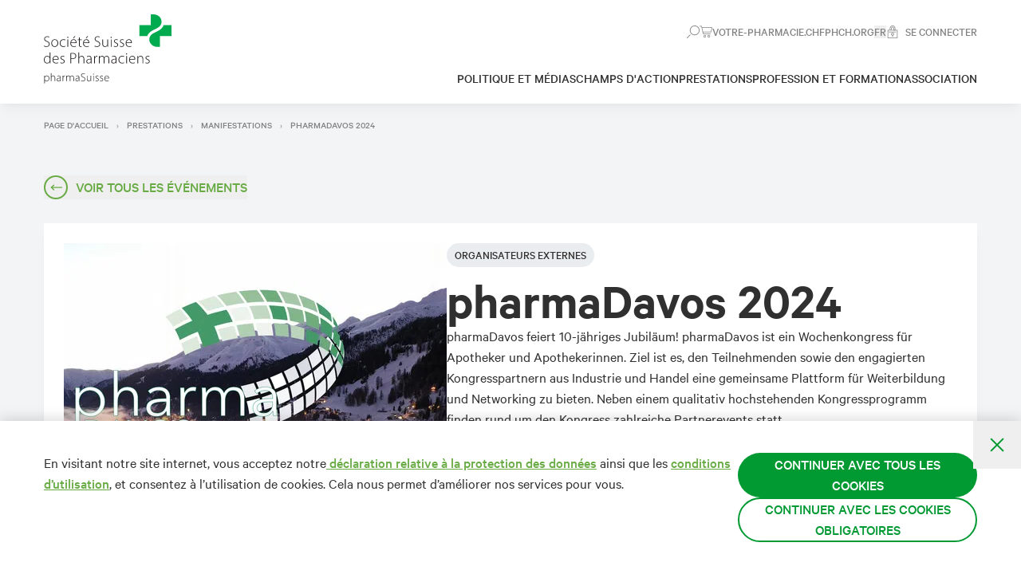

--- FILE ---
content_type: text/html;charset=utf-8
request_url: https://pharmasuisse.org/fr/evenement/573/pharmadavos-2024
body_size: 252901
content:
<!DOCTYPE html><html  lang="fr" class=""><head><script>window.dataLayer = [{"entityId":"573"}]</script>
<meta charset="utf-8">
<meta name="viewport" content="width=device-width, initial-scale=1">
<title>pharmaDavos 2024 | pharmaSuisse | </title>
<style>.ck-content>:first-child,.content>:first-child{margin-top:0}.ck-content>:last-child,.content>:last-child{margin-bottom:0}.ck-content p,.content p{font-size:16px;font-weight:400;line-height:22px;margin-bottom:20px;margin-top:20px}.ck-content p:first-child,.content p:first-child{margin-top:0}@media (min-width:768px){.ck-content p,.content p{font-size:18px;line-height:26px}}.ck-content h3+p,.content h3+p{margin-top:10px}.ck-content h2,.content h2{font-size:32px;font-weight:600;line-height:32px;margin-bottom:20px}@media (min-width:768px){.ck-content h2,.content h2{font-size:46px;line-height:46px}}.ck-content h3,.content h3{font-size:26px;font-weight:500;line-height:32px;margin-bottom:10px;margin-top:20px}@media (min-width:768px){.ck-content h3,.content h3{font-size:26px;line-height:32px;margin-top:30px}}.ck-content h4,.content h4{font-size:14px;font-weight:500;line-height:18px;margin-bottom:20px}@media (min-width:768px){.ck-content h4,.content h4{font-size:18px;line-height:26px}}.ck-content ul,.content ul{font-size:16px;font-weight:400;line-height:22px;list-style-type:disc;margin-bottom:20px;margin-left:15px}@media (min-width:768px){.ck-content ul,.content ul{font-size:18px;line-height:26px}}.ck-content ol,.content ol{font-size:16px;font-weight:400;line-height:22px;list-style-type:decimal;margin-bottom:20px;margin-left:15px}@media (min-width:768px){.ck-content ol,.content ol{font-size:18px;line-height:26px}}.ck-content a,.content a{color:#68ab44;font-size:16px;font-weight:500;line-height:22px;text-decoration-line:underline}.ck-content a:hover,.content a:hover{color:#009932}@media (min-width:768px){.ck-content a,.content a{font-size:18px;line-height:26px}}.ck-content strong,.content strong{font-weight:600}.tabnav{--tw-shadow:0 10px 15px -3px rgba(0,0,0,.04),0 4px 6px -4px rgba(0,0,0,.04);--tw-shadow-colored:0 10px 15px -3px var(--tw-shadow-color),0 4px 6px -4px var(--tw-shadow-color);background-color:#fff;box-shadow:var(--tw-ring-offset-shadow,0 0 #0000),var(--tw-ring-shadow,0 0 #0000),var(--tw-shadow);position:sticky;top:-1px;z-index:30}.tabnav-inner{width:100%}@media (min-width:768px){.tabnav-inner{max-width:768px}}@media (min-width:1024px){.tabnav-inner{max-width:1024px}}@media (min-width:1210px){.tabnav-inner{max-width:1210px}}.tabnav-inner{margin-left:auto;margin-right:auto}@media (min-width:768px){.tabnav-inner{padding-left:20px;padding-right:20px}}.tabnav-tabs{height:50px;overflow:hidden;position:relative}.tabnav-tabs:before{--tw-content:"";content:var(--tw-content)}@media (min-width:768px){.tabnav-tabs{height:60px}}@media (min-width:1024px){.tabnav-tabs{height:70px;margin-left:-20px}}.tabnav-tabs.has-gradient:before{--tw-gradient-from:#fff var(--tw-gradient-from-position);--tw-gradient-to:hsla(0,0%,100%,0) var(--tw-gradient-to-position);--tw-gradient-stops:var(--tw-gradient-from),var(--tw-gradient-to);background-image:linear-gradient(to left,var(--tw-gradient-stops));content:var(--tw-content);display:block;height:100%;pointer-events:none;position:absolute;right:0;top:0;width:40px;z-index:30}.tabnav-list{display:flex;height:120px;overflow:auto;position:relative;scroll-behavior:smooth;white-space:nowrap}.tabnav-list>li{height:50px;padding-left:10px;padding-right:10px}@media screen and (max-width:768px){.tabnav-list>li:first-child{padding-left:20px}}@media (min-width:768px){.tabnav-list>li{height:60px;padding-left:20px;padding-right:20px}}@media (min-width:1024px){.tabnav-list>li{height:70px}.tabnav-list>li:first-child{margin-left:0}}.tabnav-list>li.is-active a{color:#68ab44}.tabnav-list>li:not(.is-active) a{border-color:transparent}.tabnav-list>li:not(.is-active) a:hover{color:#68ab44}.tabnav-list a{align-items:center;border-bottom-width:3px;display:flex;font-size:14px;font-weight:500;height:100%;line-height:18px;text-transform:uppercase}@media (min-width:768px){.tabnav-list a{font-size:18px;line-height:26px}}.user-banner{align-items:center;display:flex;gap:10px}@media (min-width:768px){.user-banner{gap:20px}}.user-banner:hover .user-banner-title{color:#68ab44}.user-banner-title{display:block;font-weight:600}@media (min-width:768px){.user-banner-title{font-size:26px;line-height:32px}}*,:after,:before{--tw-border-spacing-x:0;--tw-border-spacing-y:0;--tw-translate-x:0;--tw-translate-y:0;--tw-rotate:0;--tw-skew-x:0;--tw-skew-y:0;--tw-scale-x:1;--tw-scale-y:1;--tw-pan-x: ;--tw-pan-y: ;--tw-pinch-zoom: ;--tw-scroll-snap-strictness:proximity;--tw-gradient-from-position: ;--tw-gradient-via-position: ;--tw-gradient-to-position: ;--tw-ordinal: ;--tw-slashed-zero: ;--tw-numeric-figure: ;--tw-numeric-spacing: ;--tw-numeric-fraction: ;--tw-ring-inset: ;--tw-ring-offset-width:0px;--tw-ring-offset-color:#fff;--tw-ring-color:rgba(59,130,246,.5);--tw-ring-offset-shadow:0 0 #0000;--tw-ring-shadow:0 0 #0000;--tw-shadow:0 0 #0000;--tw-shadow-colored:0 0 #0000;--tw-blur: ;--tw-brightness: ;--tw-contrast: ;--tw-grayscale: ;--tw-hue-rotate: ;--tw-invert: ;--tw-saturate: ;--tw-sepia: ;--tw-drop-shadow: ;--tw-backdrop-blur: ;--tw-backdrop-brightness: ;--tw-backdrop-contrast: ;--tw-backdrop-grayscale: ;--tw-backdrop-hue-rotate: ;--tw-backdrop-invert: ;--tw-backdrop-opacity: ;--tw-backdrop-saturate: ;--tw-backdrop-sepia: ;--tw-contain-size: ;--tw-contain-layout: ;--tw-contain-paint: ;--tw-contain-style: }::backdrop{--tw-border-spacing-x:0;--tw-border-spacing-y:0;--tw-translate-x:0;--tw-translate-y:0;--tw-rotate:0;--tw-skew-x:0;--tw-skew-y:0;--tw-scale-x:1;--tw-scale-y:1;--tw-pan-x: ;--tw-pan-y: ;--tw-pinch-zoom: ;--tw-scroll-snap-strictness:proximity;--tw-gradient-from-position: ;--tw-gradient-via-position: ;--tw-gradient-to-position: ;--tw-ordinal: ;--tw-slashed-zero: ;--tw-numeric-figure: ;--tw-numeric-spacing: ;--tw-numeric-fraction: ;--tw-ring-inset: ;--tw-ring-offset-width:0px;--tw-ring-offset-color:#fff;--tw-ring-color:rgba(59,130,246,.5);--tw-ring-offset-shadow:0 0 #0000;--tw-ring-shadow:0 0 #0000;--tw-shadow:0 0 #0000;--tw-shadow-colored:0 0 #0000;--tw-blur: ;--tw-brightness: ;--tw-contrast: ;--tw-grayscale: ;--tw-hue-rotate: ;--tw-invert: ;--tw-saturate: ;--tw-sepia: ;--tw-drop-shadow: ;--tw-backdrop-blur: ;--tw-backdrop-brightness: ;--tw-backdrop-contrast: ;--tw-backdrop-grayscale: ;--tw-backdrop-hue-rotate: ;--tw-backdrop-invert: ;--tw-backdrop-opacity: ;--tw-backdrop-saturate: ;--tw-backdrop-sepia: ;--tw-contain-size: ;--tw-contain-layout: ;--tw-contain-paint: ;--tw-contain-style: }/*! tailwindcss v3.4.12 | MIT License | https://tailwindcss.com*/*,:after,:before{border:0 solid;box-sizing:border-box}:after,:before{--tw-content:""}:host,html{-webkit-text-size-adjust:100%;font-feature-settings:normal;-webkit-tap-highlight-color:transparent;font-family:Calibre,sans-serif;font-variation-settings:normal;line-height:1.5;-moz-tab-size:4;-o-tab-size:4;tab-size:4}body{line-height:inherit;margin:0}hr{border-top-width:1px;color:inherit;height:0}abbr:where([title]){-webkit-text-decoration:underline dotted;text-decoration:underline dotted}h1,h2,h3,h4,h5,h6{font-size:inherit;font-weight:inherit}a{color:inherit;text-decoration:inherit}b,strong{font-weight:bolder}code,kbd,pre,samp{font-feature-settings:normal;font-family:ui-monospace,SFMono-Regular,Menlo,Monaco,Consolas,Liberation Mono,Courier New,monospace;font-size:1em;font-variation-settings:normal}small{font-size:80%}sub,sup{font-size:75%;line-height:0;position:relative;vertical-align:baseline}sub{bottom:-.25em}sup{top:-.5em}table{border-collapse:collapse;border-color:inherit;text-indent:0}button,input,optgroup,select,textarea{font-feature-settings:inherit;color:inherit;font-family:inherit;font-size:100%;font-variation-settings:inherit;font-weight:inherit;letter-spacing:inherit;line-height:inherit;margin:0;padding:0}button,select{text-transform:none}button,input:where([type=button]),input:where([type=reset]),input:where([type=submit]){-webkit-appearance:button;background-color:transparent;background-image:none}:-moz-focusring{outline:auto}:-moz-ui-invalid{box-shadow:none}progress{vertical-align:baseline}::-webkit-inner-spin-button,::-webkit-outer-spin-button{height:auto}[type=search]{-webkit-appearance:textfield;outline-offset:-2px}::-webkit-search-decoration{-webkit-appearance:none}::-webkit-file-upload-button{-webkit-appearance:button;font:inherit}summary{display:list-item}blockquote,dd,dl,figure,h1,h2,h3,h4,h5,h6,hr,p,pre{margin:0}fieldset{margin:0}fieldset,legend{padding:0}menu,ol,ul{list-style:none;margin:0;padding:0}dialog{padding:0}textarea{resize:vertical}input::-moz-placeholder,textarea::-moz-placeholder{color:#9ca3af;opacity:1}input::placeholder,textarea::placeholder{color:#9ca3af;opacity:1}[role=button],button{cursor:pointer}:disabled{cursor:default}audio,canvas,embed,iframe,img,object,svg,video{display:block;vertical-align:middle}img,video{height:auto;max-width:100%}[hidden]{display:none}b,strong{font-weight:600}.container{width:100%}@media (min-width:768px){.container{max-width:768px}}@media (min-width:1024px){.container{max-width:1024px}}@media (min-width:1210px){.container{max-width:1210px}}.form-label{display:block;font-size:16px;font-weight:500;line-height:22px;margin-bottom:10px;text-transform:uppercase}.formkit-items .formkit-outer{margin-bottom:0}.formkit-items .form-label{display:none}.logo-background:before{background-image:url(/logo-cross.svg);background-position:50%;background-repeat:no-repeat;background-size:cover;content:"";height:100%;left:0;opacity:.1;pointer-events:none;position:absolute;top:0;width:100%;z-index:10}.absolute-center{--tw-translate-y:-50%;--tw-translate-x:-50%;left:50%;position:absolute;top:50%;transform:translate(var(--tw-translate-x),var(--tw-translate-y)) rotate(var(--tw-rotate)) skew(var(--tw-skew-x)) skewY(var(--tw-skew-y)) scaleX(var(--tw-scale-x)) scaleY(var(--tw-scale-y))}.content{font-size:16px;line-height:22px}@media (min-width:768px){.content{font-size:18px;line-height:26px}}.content .button{margin-top:10px}.box-padding{padding:15px}@media (min-width:768px){.box-padding{padding:20px}}@media (min-width:1210px){.box-padding{padding:25px}}.box{--tw-shadow:0 20px 25px -5px rgba(0,0,0,.04),0 8px 10px -6px rgba(0,0,0,.04);--tw-shadow-colored:0 20px 25px -5px var(--tw-shadow-color),0 8px 10px -6px var(--tw-shadow-color);box-shadow:var(--tw-ring-offset-shadow,0 0 #0000),var(--tw-ring-shadow,0 0 #0000),var(--tw-shadow);display:block}@media (min-width:768px){.box{--tw-shadow:0 10px 15px -3px rgba(0,0,0,.04),0 4px 6px -4px rgba(0,0,0,.04);--tw-shadow-colored:0 10px 15px -3px var(--tw-shadow-color),0 4px 6px -4px var(--tw-shadow-color);box-shadow:var(--tw-ring-offset-shadow,0 0 #0000),var(--tw-ring-shadow,0 0 #0000),var(--tw-shadow)}}.box-interactive,a.box{transition-duration:.15s;transition-property:all;transition-timing-function:cubic-bezier(.4,0,.2,1);will-change:transform}.box-interactive:hover,a.box:hover{--tw-translate-y:-3px;--tw-shadow:0 20px 25px -5px rgba(0,0,0,.04),0 8px 10px -6px rgba(0,0,0,.04);--tw-shadow-colored:0 20px 25px -5px var(--tw-shadow-color),0 8px 10px -6px var(--tw-shadow-color)}.box-interactive:active,.box-interactive:hover,a.box:active,a.box:hover{box-shadow:var(--tw-ring-offset-shadow,0 0 #0000),var(--tw-ring-shadow,0 0 #0000),var(--tw-shadow);transform:translate(var(--tw-translate-x),var(--tw-translate-y)) rotate(var(--tw-rotate)) skew(var(--tw-skew-x)) skewY(var(--tw-skew-y)) scaleX(var(--tw-scale-x)) scaleY(var(--tw-scale-y))}.box-interactive:active,a.box:active{--tw-translate-y:-1px;--tw-shadow:0 10px 15px -3px rgba(0,0,0,.04),0 4px 6px -4px rgba(0,0,0,.04);--tw-shadow-colored:0 10px 15px -3px var(--tw-shadow-color),0 4px 6px -4px var(--tw-shadow-color)}.box-pull-down{--tw-translate-y:50%;transform:translate(var(--tw-translate-x),var(--tw-translate-y)) rotate(var(--tw-rotate)) skew(var(--tw-skew-x)) skewY(var(--tw-skew-y)) scaleX(var(--tw-scale-x)) scaleY(var(--tw-scale-y))}.button{align-items:center;background-color:#fff;border-color:transparent;border-radius:9999px;border-width:2px;color:#68ab44;cursor:pointer;display:inline-flex;font-size:16px;font-weight:500;justify-self:start;line-height:22px;line-height:1;min-height:40px;padding-left:20px;padding-right:20px;text-transform:uppercase}.button:focus{outline:2px solid transparent;outline-offset:2px}@media (min-width:768px){.button{font-size:18px;line-height:26px;min-height:50px;padding-left:20px;padding-right:20px}}.button:disabled{opacity:.5;pointer-events:none}.button>.nuxt-icon:not(:last-child){margin-right:.5em}.button>.nuxt-icon:not(:first-child){margin-left:.5em}.button.is-circle{justify-content:center;padding:0;text-align:center;width:40px}@media (min-width:768px){.button.is-circle{width:50px}}.button.is-narrow{font-size:16px;height:40px;line-height:22px;min-height:0;padding-left:15px;padding-right:15px}.button.is-narrow.is-circle{padding:0;width:40px}@media screen and (max-width:768px){.button.is-small-mobile{font-size:16px;line-height:22px;min-height:30px;padding-left:10px;padding-right:10px}}.button.is-loading{background-image:url(/icons/loader.svg);background-position:50%;background-repeat:no-repeat;color:transparent!important}.button.is-primary{--tw-bg-opacity:1;background-color:rgb(104 171 68/var(--tw-bg-opacity));color:#fff}.button.is-primary:hover,.group:hover .button.is-primary{--tw-bg-opacity:1;background-color:rgb(165 196 0/var(--tw-bg-opacity))}.button.is-danger{--tw-bg-opacity:1;background-color:rgb(213 37 37/var(--tw-bg-opacity));color:#fff}.button.is-danger:hover,.group:hover .button.is-danger{background-color:#d52525f2}.buttons{display:flex;gap:10px}@media (min-width:768px){.buttons{flex-wrap:wrap}}.buttons.is-overflow{margin-left:-20px;margin-right:-20px}@media screen and (max-width:768px){.buttons.is-overflow{overflow:scroll;padding-left:20px;padding-right:20px}}@media (min-width:768px){.buttons.is-overflow{justify-content:center}}.\!features{counter-reset:features!important}.features{counter-reset:features}.\!features li,.features li{align-items:center;display:flex}.\!features li:not(:first-child),.features li:not(:first-child){margin-top:20px}.\!features li:before{content:counter(features)!important;counter-increment:features!important}.features li:before{content:counter(features);counter-increment:features}.\!features li:before,.features li:before{align-items:center;background-color:#fff;border-radius:9999px;display:flex;flex-basis:40px;flex-shrink:0;font-size:20px;font-weight:600;height:40px;justify-content:center;line-height:26px;margin-right:20px;outline-color:#fff;outline-offset:2px;outline-style:solid;outline-width:2px;width:40px}.\!link{color:#68ab44;font-weight:500}.\!link:hover{color:#009932}.formkit-outer a,.link{color:#68ab44;font-weight:500}.formkit-outer a:hover,.link:hover{color:#009932}.\!link.is-white{color:#fff}.\!link.is-white:hover{color:#fffc}.formkit-outer a.is-white,.link.is-white{color:#fff}.formkit-outer a.is-white:hover,.link.is-white:hover{color:#fffc}.search-page-header:before{background-position:50%;background-size:350% 630%;height:200%;transform:rotate(15deg)}.pointer-events-none{pointer-events:none}.\!visible{visibility:visible!important}.visible{visibility:visible}.\!invisible{visibility:hidden!important}.invisible{visibility:hidden}.static{position:static}.fixed{position:fixed}.absolute{position:absolute}.relative{position:relative}.sticky{position:sticky}.-bottom-10{bottom:-10px}.-bottom-25{bottom:-25px}.-right-20{right:-20px}.-right-30{right:-30px}.-top-1{top:-1px}.-top-5{top:-5px}.bottom-0{bottom:0}.bottom-10{bottom:10px}.bottom-40{bottom:40px}.bottom-\[-140px\]{bottom:-140px}.bottom-full{bottom:100%}.left-0{left:0}.left-1\/2{left:50%}.left-10{left:10px}.left-15{left:15px}.left-20{left:20px}.left-\[0\.75em\]{left:.75em}.left-full{left:100%}.right-0{right:0}.right-10{right:10px}.right-15{right:15px}.right-20{right:20px}.right-30{right:30px}.right-50{right:50px}.right-\[0\.5em\]{right:.5em}.top-0{top:0}.top-1\/2{top:50%}.top-10{top:10px}.top-15{top:15px}.top-20{top:20px}.top-3{top:3px}.top-\[18px\]{top:18px}.top-\[82px\]{top:82px}.top-\[calc\(-25px-100\%\)\]{top:calc(-25px - 100%)}.top-\[calc\(100\%_\+_0\.5em\)\]{top:calc(100% + .5em)}.top-full{top:100%}.isolate{isolation:isolate}.z-0{z-index:0}.z-10{z-index:10}.z-20{z-index:20}.z-30{z-index:30}.z-40{z-index:40}.z-50{z-index:50}.z-\[2\]{z-index:2}.z-\[37\]{z-index:37}.z-\[38\]{z-index:38}.z-\[45\]{z-index:45}.z-\[5000000\]{z-index:5000000}.z-\[500\]{z-index:500}.z-\[99999999\]{z-index:99999999}.z-\[9999\]{z-index:9999}.z-modal{z-index:9999999}.order-last{order:9999}.col-span-1{grid-column:span 1/span 1}.col-span-2{grid-column:span 2/span 2}.col-span-full{grid-column:1/-1}.col-start-1{grid-column-start:1}.col-start-2{grid-column-start:2}.col-start-3{grid-column-start:3}.col-end-1{grid-column-end:1}.col-end-2{grid-column-end:2}.col-end-3{grid-column-end:3}.col-end-\[-1\]{grid-column-end:-1}.row-start-1{grid-row-start:1}.row-end-\[100\]{grid-row-end:100}.float-right{float:right}.m-0{margin:0}.m-10{margin:10px}.m-5{margin:5px}.m-auto{margin:auto}.-mx-20{margin-left:-20px;margin-right:-20px}.mx-5{margin-left:5px;margin-right:5px}.mx-auto{margin-left:auto;margin-right:auto}.my-10{margin-bottom:10px;margin-top:10px}.my-15{margin-bottom:15px;margin-top:15px}.my-20{margin-bottom:20px;margin-top:20px}.my-30{margin-bottom:30px;margin-top:30px}.my-40{margin-bottom:40px;margin-top:40px}.my-5{margin-bottom:5px;margin-top:5px}.my-\[2em\]{margin-bottom:2em;margin-top:2em}.\!mb-0{margin-bottom:0!important}.\!mt-60{margin-top:60px!important}.-mb-30{margin-bottom:-30px}.-mb-40{margin-bottom:-40px}.-mb-\[26px\]{margin-bottom:-26px}.-ml-10{margin-left:-10px}.-ml-\[1\.5em\]{margin-left:-1.5em}.-mr-10{margin-right:-10px}.-mt-\[35px\]{margin-top:-35px}.mb-0{margin-bottom:0}.mb-10{margin-bottom:10px}.mb-15{margin-bottom:15px}.mb-20{margin-bottom:20px}.mb-25{margin-bottom:25px}.mb-3{margin-bottom:3px}.mb-30{margin-bottom:30px}.mb-40{margin-bottom:40px}.mb-5{margin-bottom:5px}.mb-50{margin-bottom:50px}.mb-80{margin-bottom:80px}.mb-90{margin-bottom:90px}.ml-10{margin-left:10px}.ml-3{margin-left:3px}.ml-30{margin-left:30px}.ml-5{margin-left:5px}.ml-50{margin-left:50px}.ml-\[0\.2em\]{margin-left:.2em}.ml-auto{margin-left:auto}.mr-10{margin-right:10px}.mr-15{margin-right:15px}.mr-3{margin-right:3px}.mr-5{margin-right:5px}.mr-50{margin-right:50px}.mr-auto{margin-right:auto}.mt-0{margin-top:0}.mt-1{margin-top:1px}.mt-10{margin-top:10px}.mt-15{margin-top:15px}.mt-2{margin-top:2px}.mt-20{margin-top:20px}.mt-25{margin-top:25px}.mt-3{margin-top:3px}.mt-30{margin-top:30px}.mt-40{margin-top:40px}.mt-5{margin-top:5px}.mt-50{margin-top:50px}.mt-60{margin-top:60px}.mt-70{margin-top:70px}.mt-90{margin-top:90px}.mt-\[0\.1em\]{margin-top:.1em}.mt-\[0\.3em\]{margin-top:.3em}.mt-\[0px\]{margin-top:0}.mt-\[5px\]{margin-top:5px}.mt-auto{margin-top:auto}.box-content{box-sizing:content-box}.line-clamp-2{-webkit-line-clamp:2}.line-clamp-2,.line-clamp-3{-webkit-box-orient:vertical;display:-webkit-box;overflow:hidden}.line-clamp-3{-webkit-line-clamp:3}.line-clamp-5{-webkit-box-orient:vertical;-webkit-line-clamp:5;display:-webkit-box;overflow:hidden}.block{display:block}.\!inline-block{display:inline-block!important}.inline-block{display:inline-block}.inline{display:inline}.flex{display:flex}.inline-flex{display:inline-flex}.table{display:table}.grid{display:grid}.\!hidden{display:none!important}.hidden{display:none}.aspect-\[3\/1\]{aspect-ratio:3/1}.aspect-\[4\/5\]{aspect-ratio:4/5}.aspect-square{aspect-ratio:1/1}.aspect-video{aspect-ratio:16/9}.size-10{height:10px;width:10px}.size-15{height:15px;width:15px}.size-\[0\.8em\]{height:.8em;width:.8em}.size-\[13px\]{height:13px;width:13px}.size-\[1em\]{height:1em;width:1em}.size-\[1px\]{height:1px;width:1px}.size-\[20px\]{height:20px;width:20px}.size-\[50px\]{height:50px;width:50px}.h-0{height:0}.h-10{height:10px}.h-120{height:120px}.h-15{height:15px}.h-2{height:2px}.h-20{height:20px}.h-200{height:200px}.h-25{height:25px}.h-3\/4{height:75%}.h-30{height:30px}.h-300{height:300px}.h-4\/6{height:66.666667%}.h-40{height:40px}.h-50{height:50px}.h-60{height:60px}.h-70{height:70px}.h-80{height:80px}.h-\[0\.7em\]{height:.7em}.h-\[12px\]{height:12px}.h-\[150px\]{height:150px}.h-\[1em\]{height:1em}.h-\[2\.25em\]{height:2.25em}.h-\[230px\]{height:230px}.h-\[24px\]{height:24px}.h-\[27px\]{height:27px}.h-\[300px\]{height:300px}.h-\[8px\]{height:8px}.h-auto{height:auto}.h-full{height:100%}.h-screen{height:100vh}.max-h-0{max-height:0}.max-h-100{max-height:100px}.max-h-\[350px\]{max-height:350px}.max-h-\[400px\]{max-height:400px}.max-h-full{max-height:100%}.min-h-200{min-height:200px}.min-h-300{min-height:300px}.min-h-\[30px\]{min-height:30px}.min-h-\[350px\]{min-height:350px}.min-h-\[70vh\]{min-height:70vh}.\!w-0{width:0!important}.\!w-full{width:100%!important}.w-0{width:0}.w-10{width:10px}.w-100{width:100px}.w-120{width:120px}.w-15{width:15px}.w-2\/4{width:50%}.w-20{width:20px}.w-200{width:200px}.w-25{width:25px}.w-3\/5{width:60%}.w-30{width:30px}.w-300{width:300px}.w-4\/5{width:80%}.w-4\/6{width:66.666667%}.w-40{width:40px}.w-50{width:50px}.w-60{width:60px}.w-70{width:70px}.w-80{width:80px}.w-\[0\%\]{width:0}.w-\[0\.7em\]{width:.7em}.w-\[1\.25em\]{width:1.25em}.w-\[10px\]{width:10px}.w-\[116px\]{width:116px}.w-\[12px\]{width:12px}.w-\[13px\]{width:13px}.w-\[170px\]{width:170px}.w-\[1em\]{width:1em}.w-\[2\.25em\]{width:2.25em}.w-\[26px\]{width:26px}.w-\[8em\]{width:8em}.w-\[calc\(20\%_-_1em\)\]{width:calc(20% - 1em)}.w-\[calc\(33\%_-_1em\)\]{width:calc(33% - 1em)}.w-auto{width:auto}.w-full{width:100%}.w-screen{width:100vw}.min-w-0{min-width:0}.min-w-30{min-width:30px}.min-w-\[100px\]{min-width:100px}.min-w-\[120px\]{min-width:120px}.min-w-\[2\.5em\]{min-width:2.5em}.min-w-\[300px\]{min-width:300px}.min-w-full{min-width:100%}.max-w-\[1660px\]{max-width:1660px}.max-w-\[300px\]{max-width:300px}.max-w-\[35em\]{max-width:35em}.max-w-\[5\.5em\]{max-width:5.5em}.max-w-full{max-width:100%}.max-w-hero{max-width:560px}.max-w-prose{max-width:770px}.max-w-reduced{max-width:970px}.flex-1{flex:1 1 0%}.flex-none{flex:none}.flex-shrink-0{flex-shrink:0}.shrink{flex-shrink:1}.shrink-0{flex-shrink:0}.\!flex-grow-0{flex-grow:0!important}.flex-grow-0{flex-grow:0}.grow{flex-grow:1}.grow-0{flex-grow:0}.origin-center{transform-origin:center}.origin-top{transform-origin:top}.-translate-x-1\/2{--tw-translate-x:-50%}.-translate-x-1\/2,.-translate-x-full{transform:translate(var(--tw-translate-x),var(--tw-translate-y)) rotate(var(--tw-rotate)) skew(var(--tw-skew-x)) skewY(var(--tw-skew-y)) scaleX(var(--tw-scale-x)) scaleY(var(--tw-scale-y))}.-translate-x-full{--tw-translate-x:-100%}.-translate-y-1\/2{--tw-translate-y:-50%}.-translate-y-1\/2,.translate-x-1\/3{transform:translate(var(--tw-translate-x),var(--tw-translate-y)) rotate(var(--tw-rotate)) skew(var(--tw-skew-x)) skewY(var(--tw-skew-y)) scaleX(var(--tw-scale-x)) scaleY(var(--tw-scale-y))}.translate-x-1\/3{--tw-translate-x:33.333333%}.translate-x-3{--tw-translate-x:3px}.translate-x-3,.translate-x-30{transform:translate(var(--tw-translate-x),var(--tw-translate-y)) rotate(var(--tw-rotate)) skew(var(--tw-skew-x)) skewY(var(--tw-skew-y)) scaleX(var(--tw-scale-x)) scaleY(var(--tw-scale-y))}.translate-x-30{--tw-translate-x:30px}.translate-x-50{--tw-translate-x:50px}.translate-x-50,.translate-y-30{transform:translate(var(--tw-translate-x),var(--tw-translate-y)) rotate(var(--tw-rotate)) skew(var(--tw-skew-x)) skewY(var(--tw-skew-y)) scaleX(var(--tw-scale-x)) scaleY(var(--tw-scale-y))}.translate-y-30{--tw-translate-y:30px}.translate-y-5{--tw-translate-y:5px}.translate-y-5,.translate-y-full{transform:translate(var(--tw-translate-x),var(--tw-translate-y)) rotate(var(--tw-rotate)) skew(var(--tw-skew-x)) skewY(var(--tw-skew-y)) scaleX(var(--tw-scale-x)) scaleY(var(--tw-scale-y))}.translate-y-full{--tw-translate-y:100%}.-rotate-90{--tw-rotate:-90deg}.-rotate-90,.rotate-180{transform:translate(var(--tw-translate-x),var(--tw-translate-y)) rotate(var(--tw-rotate)) skew(var(--tw-skew-x)) skewY(var(--tw-skew-y)) scaleX(var(--tw-scale-x)) scaleY(var(--tw-scale-y))}.rotate-180{--tw-rotate:180deg}.rotate-90{--tw-rotate:90deg}.rotate-90,.scale-100{transform:translate(var(--tw-translate-x),var(--tw-translate-y)) rotate(var(--tw-rotate)) skew(var(--tw-skew-x)) skewY(var(--tw-skew-y)) scaleX(var(--tw-scale-x)) scaleY(var(--tw-scale-y))}.scale-100{--tw-scale-x:1;--tw-scale-y:1}.scale-105{--tw-scale-x:1.05;--tw-scale-y:1.05}.scale-105,.scale-150{transform:translate(var(--tw-translate-x),var(--tw-translate-y)) rotate(var(--tw-rotate)) skew(var(--tw-skew-x)) skewY(var(--tw-skew-y)) scaleX(var(--tw-scale-x)) scaleY(var(--tw-scale-y))}.scale-150{--tw-scale-x:1.5;--tw-scale-y:1.5}.scale-75{--tw-scale-x:.75;--tw-scale-y:.75}.scale-75,.scale-90{transform:translate(var(--tw-translate-x),var(--tw-translate-y)) rotate(var(--tw-rotate)) skew(var(--tw-skew-x)) skewY(var(--tw-skew-y)) scaleX(var(--tw-scale-x)) scaleY(var(--tw-scale-y))}.scale-90{--tw-scale-x:.9;--tw-scale-y:.9}.scale-y-0{--tw-scale-y:0}.scale-y-0,.transform{transform:translate(var(--tw-translate-x),var(--tw-translate-y)) rotate(var(--tw-rotate)) skew(var(--tw-skew-x)) skewY(var(--tw-skew-y)) scaleX(var(--tw-scale-x)) scaleY(var(--tw-scale-y))}@keyframes pulse{50%{opacity:.5}}.animate-pulse{animation:pulse 2s cubic-bezier(.4,0,.6,1) infinite}.animate-spin{animation:spin 1s linear infinite}.cursor-not-allowed{cursor:not-allowed}.cursor-pointer{cursor:pointer}.cursor-wait{cursor:wait}.select-none{-webkit-user-select:none;-moz-user-select:none;user-select:none}.scroll-m-50{scroll-margin:50px}.scroll-mt-40{scroll-margin-top:40px}.scroll-mt-60{scroll-margin-top:60px}.list-disc{list-style-type:disc}.list-none{list-style-type:none}.appearance-none{-webkit-appearance:none;-moz-appearance:none;appearance:none}.break-inside-avoid{-moz-column-break-inside:avoid;break-inside:avoid}.grid-cols-1{grid-template-columns:repeat(1,minmax(0,1fr))}.grid-cols-2{grid-template-columns:repeat(2,minmax(0,1fr))}.grid-cols-\[1fr_auto_1fr\]{grid-template-columns:1fr auto 1fr}.grid-cols-\[2\.5em_1fr_2\.5em\]{grid-template-columns:2.5em 1fr 2.5em}.flex-row{flex-direction:row}.flex-row-reverse{flex-direction:row-reverse}.flex-col{flex-direction:column}.flex-wrap{flex-wrap:wrap}.place-content-center{place-content:center}.items-start{align-items:flex-start}.items-end{align-items:flex-end}.items-center{align-items:center}.items-stretch{align-items:stretch}.justify-start{justify-content:flex-start}.justify-end{justify-content:flex-end}.justify-center{justify-content:center}.justify-between{justify-content:space-between}.justify-stretch{justify-content:stretch}.gap-10{gap:10px}.gap-15{gap:15px}.gap-2{gap:2px}.gap-20{gap:20px}.gap-25{gap:25px}.gap-3{gap:3px}.gap-30{gap:30px}.gap-5{gap:5px}.gap-\[0\.3em\]{gap:.3em}.gap-x-5{-moz-column-gap:5px;column-gap:5px}.gap-y-10{row-gap:10px}.space-y-40>:not([hidden])~:not([hidden]){--tw-space-y-reverse:0;margin-bottom:calc(40px*var(--tw-space-y-reverse));margin-top:calc(40px*(1 - var(--tw-space-y-reverse)))}.self-start{align-self:flex-start}.self-end{align-self:flex-end}.self-center{align-self:center}.self-stretch{align-self:stretch}.overflow-auto{overflow:auto}.overflow-hidden{overflow:hidden}.overflow-visible{overflow:visible}.overflow-y-auto{overflow-y:auto}.overflow-x-hidden{overflow-x:hidden}.truncate{overflow:hidden;white-space:nowrap}.overflow-ellipsis,.text-ellipsis,.truncate{text-overflow:ellipsis}.whitespace-nowrap{white-space:nowrap}.whitespace-pre{white-space:pre}.text-balance{text-wrap:balance}.break-words{overflow-wrap:break-word}.break-all{word-break:break-all}.rounded{border-radius:9999px}.rounded-\[2rem\]{border-radius:2rem}.rounded-\[5px\]{border-radius:5px}.rounded-none{border-radius:0}.rounded-b-\[5px\]{border-bottom-left-radius:5px;border-bottom-right-radius:5px}.\!rounded-bl-none{border-bottom-left-radius:0!important}.rounded-br-\[2rem\]{border-bottom-right-radius:2rem}.rounded-tl-\[2rem\]{border-top-left-radius:2rem}.rounded-tr-\[2rem\]{border-top-right-radius:2rem}.border{border-width:1px}.border-0{border-width:0}.border-2{border-width:2px}.border-\[1\.5px\]{border-width:1.5px}.border-\[8px\]{border-width:8px}.border-y{border-top-width:1px}.border-b,.border-y{border-bottom-width:1px}.border-b-2{border-bottom-width:2px}.border-b-3{border-bottom-width:3px}.border-l{border-left-width:1px}.border-r{border-right-width:1px}.border-r-3{border-right-width:3px}.border-t{border-top-width:1px}.border-t-2{border-top-width:2px}.border-dashed{border-style:dashed}.border-none{border-style:none}.border-berry{--tw-border-opacity:1;border-color:rgb(139 16 111/var(--tw-border-opacity))}.border-current{border-color:currentColor}.border-cyan{--tw-border-opacity:1;border-color:rgb(23 142 211/var(--tw-border-opacity))}.border-gray-100{--tw-border-opacity:1;border-color:rgb(234 237 239/var(--tw-border-opacity))}.border-gray-300{--tw-border-opacity:1;border-color:rgb(212 213 213/var(--tw-border-opacity))}.border-gray-500{--tw-border-opacity:1;border-color:rgb(164 165 165/var(--tw-border-opacity))}.border-green{--tw-border-opacity:1;border-color:rgb(0 153 50/var(--tw-border-opacity))}.border-orange{--tw-border-opacity:1;border-color:rgb(213 137 37/var(--tw-border-opacity))}.border-transparent{border-color:transparent}.border-y-gray-300{--tw-border-opacity:1;border-bottom-color:rgb(212 213 213/var(--tw-border-opacity));border-top-color:rgb(212 213 213/var(--tw-border-opacity))}.border-b-gray-100{--tw-border-opacity:1;border-bottom-color:rgb(234 237 239/var(--tw-border-opacity))}.border-b-gray-300{--tw-border-opacity:1;border-bottom-color:rgb(212 213 213/var(--tw-border-opacity))}.border-b-gray-500{--tw-border-opacity:1;border-bottom-color:rgb(164 165 165/var(--tw-border-opacity))}.border-l-gray-300{--tw-border-opacity:1;border-left-color:rgb(212 213 213/var(--tw-border-opacity))}.border-l-gray-500{--tw-border-opacity:1;border-left-color:rgb(164 165 165/var(--tw-border-opacity))}.border-r-gray-100{--tw-border-opacity:1;border-right-color:rgb(234 237 239/var(--tw-border-opacity))}.border-r-gray-500{--tw-border-opacity:1;border-right-color:rgb(164 165 165/var(--tw-border-opacity))}.border-t-gray-100{--tw-border-opacity:1;border-top-color:rgb(234 237 239/var(--tw-border-opacity))}.border-t-gray-300{--tw-border-opacity:1;border-top-color:rgb(212 213 213/var(--tw-border-opacity))}.\!bg-transparent{background-color:transparent!important}.\!bg-white{background-color:#fff!important}.bg-berry{--tw-bg-opacity:1;background-color:rgb(139 16 111/var(--tw-bg-opacity))}.bg-berry-light{--tw-bg-opacity:1;background-color:rgb(172 92 141/var(--tw-bg-opacity))}.bg-blue{--tw-bg-opacity:1;background-color:rgb(34 78 141/var(--tw-bg-opacity))}.bg-current{background-color:currentColor}.bg-cyan{--tw-bg-opacity:1;background-color:rgb(23 142 211/var(--tw-bg-opacity))}.bg-cyan-light{--tw-bg-opacity:1;background-color:rgb(137 189 235/var(--tw-bg-opacity))}.bg-cyan-lighter{--tw-bg-opacity:1;background-color:rgb(200 225 248/var(--tw-bg-opacity))}.bg-gray-100{--tw-bg-opacity:1;background-color:rgb(234 237 239/var(--tw-bg-opacity))}.bg-gray-300{--tw-bg-opacity:1;background-color:rgb(212 213 213/var(--tw-bg-opacity))}.bg-gray-50{background-color:#f2f4f5}.bg-gray-500{--tw-bg-opacity:1;background-color:rgb(164 165 165/var(--tw-bg-opacity))}.bg-gray-700{--tw-bg-opacity:1;background-color:rgb(131 131 131/var(--tw-bg-opacity))}.bg-gray-900\/90{background-color:#303030e6}.bg-gray-900\/95{background-color:#303030f2}.bg-green{--tw-bg-opacity:1;background-color:rgb(0 153 50/var(--tw-bg-opacity))}.bg-green-alt{--tw-bg-opacity:1;background-color:rgb(104 171 68/var(--tw-bg-opacity))}.bg-green-lighter{--tw-bg-opacity:1;background-color:rgb(204 225 198/var(--tw-bg-opacity))}.bg-lime{--tw-bg-opacity:1;background-color:rgb(165 196 0/var(--tw-bg-opacity))}.bg-lime-light{--tw-bg-opacity:1;background-color:rgb(210 225 128/var(--tw-bg-opacity))}.bg-lime-light\/25{background-color:#d2e17f40}.bg-orange{--tw-bg-opacity:1;background-color:rgb(213 137 37/var(--tw-bg-opacity))}.bg-orange-light{--tw-bg-opacity:1;background-color:rgb(231 192 129/var(--tw-bg-opacity))}.bg-pink{--tw-bg-opacity:1;background-color:rgb(198 0 134/var(--tw-bg-opacity))}.bg-red{--tw-bg-opacity:1;background-color:rgb(213 37 37/var(--tw-bg-opacity))}.bg-red-light{--tw-bg-opacity:1;background-color:rgb(237 214 214/var(--tw-bg-opacity))}.bg-transparent{background-color:transparent}.bg-white{background-color:#fff}.bg-white\/20{background-color:#fff3}.bg-white\/90{background-color:#ffffffe6}.bg-gradient-to-b{background-image:linear-gradient(to bottom,var(--tw-gradient-stops))}.bg-gradient-to-l{background-image:linear-gradient(to left,var(--tw-gradient-stops))}.bg-gradient-to-r{background-image:linear-gradient(to right,var(--tw-gradient-stops))}.bg-gradient-to-t{background-image:linear-gradient(to top,var(--tw-gradient-stops))}.from-berry{--tw-gradient-from:#8b106f var(--tw-gradient-from-position);--tw-gradient-to:rgba(139,16,111,0) var(--tw-gradient-to-position);--tw-gradient-stops:var(--tw-gradient-from),var(--tw-gradient-to)}.from-blue{--tw-gradient-from:#224e8d var(--tw-gradient-from-position);--tw-gradient-to:rgba(34,78,141,0) var(--tw-gradient-to-position);--tw-gradient-stops:var(--tw-gradient-from),var(--tw-gradient-to)}.from-gray-900{--tw-gradient-from:#303030 var(--tw-gradient-from-position);--tw-gradient-to:rgba(48,48,48,0) var(--tw-gradient-to-position);--tw-gradient-stops:var(--tw-gradient-from),var(--tw-gradient-to)}.from-gray-900\/0{--tw-gradient-from:rgba(48,48,48,0) var(--tw-gradient-from-position);--tw-gradient-to:rgba(48,48,48,0) var(--tw-gradient-to-position);--tw-gradient-stops:var(--tw-gradient-from),var(--tw-gradient-to)}.from-gray-900\/75{--tw-gradient-from:rgba(48,48,48,.75) var(--tw-gradient-from-position);--tw-gradient-to:rgba(48,48,48,0) var(--tw-gradient-to-position);--tw-gradient-stops:var(--tw-gradient-from),var(--tw-gradient-to)}.from-green{--tw-gradient-from:#009932 var(--tw-gradient-from-position);--tw-gradient-to:rgba(0,153,50,0) var(--tw-gradient-to-position);--tw-gradient-stops:var(--tw-gradient-from),var(--tw-gradient-to)}.from-orange{--tw-gradient-from:#d58925 var(--tw-gradient-from-position);--tw-gradient-to:rgba(213,137,37,0) var(--tw-gradient-to-position);--tw-gradient-stops:var(--tw-gradient-from),var(--tw-gradient-to)}.from-orange-light{--tw-gradient-from:#e7c081 var(--tw-gradient-from-position);--tw-gradient-to:hsla(37,68%,71%,0) var(--tw-gradient-to-position);--tw-gradient-stops:var(--tw-gradient-from),var(--tw-gradient-to)}.from-transparent{--tw-gradient-from:transparent var(--tw-gradient-from-position);--tw-gradient-to:transparent var(--tw-gradient-to-position);--tw-gradient-stops:var(--tw-gradient-from),var(--tw-gradient-to)}.from-white\/0{--tw-gradient-from:hsla(0,0%,100%,0) var(--tw-gradient-from-position);--tw-gradient-to:hsla(0,0%,100%,0) var(--tw-gradient-to-position);--tw-gradient-stops:var(--tw-gradient-from),var(--tw-gradient-to)}.to-berry-light{--tw-gradient-to:#ac5c8d var(--tw-gradient-to-position)}.to-cyan{--tw-gradient-to:#178ed3 var(--tw-gradient-to-position)}.to-gray-100\/0{--tw-gradient-to:rgba(234,237,239,0) var(--tw-gradient-to-position)}.to-gray-300{--tw-gradient-to:#d4d5d5 var(--tw-gradient-to-position)}.to-gray-900\/90{--tw-gradient-to:rgba(48,48,48,.9) var(--tw-gradient-to-position)}.to-green-alt{--tw-gradient-to:#68ab44 var(--tw-gradient-to-position)}.to-green-light{--tw-gradient-to:#aacea3 var(--tw-gradient-to-position)}.to-orange{--tw-gradient-to:#d58925 var(--tw-gradient-to-position)}.to-orange-light{--tw-gradient-to:#e7c081 var(--tw-gradient-to-position)}.to-pink{--tw-gradient-to:#c60086 var(--tw-gradient-to-position)}.to-transparent{--tw-gradient-to:transparent var(--tw-gradient-to-position)}.bg-clip-padding{background-clip:padding-box}.bg-no-repeat{background-repeat:no-repeat}.\!fill-gray-300{fill:#d4d5d5!important}.fill-current{fill:currentColor}.fill-gray-100{fill:#eaedef}.fill-gray-500{fill:#a4a5a5}.fill-green{fill:#009932}.fill-green-alt{fill:#68ab44}.fill-transparent{fill:transparent}.fill-white{fill:#fff}.stroke-current{stroke:currentColor}.stroke-gray-300{stroke:#d4d5d5}.stroke-gray-500{stroke:#a4a5a5}.stroke-white{stroke:#fff}.object-contain{-o-object-fit:contain;object-fit:contain}.object-cover{-o-object-fit:cover;object-fit:cover}.p-0{padding:0}.p-10{padding:10px}.p-15{padding:15px}.p-20{padding:20px}.p-3{padding:3px}.p-5{padding:5px}.p-\[3px\]{padding:3px}.p-\[5px\]{padding:5px}.\!px-5{padding-left:5px!important;padding-right:5px!important}.px-10{padding-left:10px;padding-right:10px}.px-15{padding-left:15px;padding-right:15px}.px-20{padding-left:20px;padding-right:20px}.px-3{padding-left:3px;padding-right:3px}.px-30{padding-left:30px;padding-right:30px}.px-5{padding-left:5px;padding-right:5px}.px-\[0\.6em\]{padding-left:.6em;padding-right:.6em}.px-\[4px\]{padding-left:4px;padding-right:4px}.py-0{padding-bottom:0;padding-top:0}.py-1{padding-bottom:1px;padding-top:1px}.py-10{padding-bottom:10px;padding-top:10px}.py-15{padding-bottom:15px;padding-top:15px}.py-2{padding-bottom:2px;padding-top:2px}.py-20{padding-bottom:20px;padding-top:20px}.py-3{padding-bottom:3px;padding-top:3px}.py-30{padding-bottom:30px;padding-top:30px}.py-40{padding-bottom:40px;padding-top:40px}.py-5{padding-bottom:5px;padding-top:5px}.\!pt-5{padding-top:5px!important}.pb-0{padding-bottom:0}.pb-10{padding-bottom:10px}.pb-15{padding-bottom:15px}.pb-20{padding-bottom:20px}.pb-25{padding-bottom:25px}.pb-40{padding-bottom:40px}.pb-50{padding-bottom:50px}.pb-60{padding-bottom:60px}.pb-70{padding-bottom:70px}.pl-0{padding-left:0}.pl-10{padding-left:10px}.pl-15{padding-left:15px}.pl-20{padding-left:20px}.pl-25{padding-left:25px}.pl-30{padding-left:30px}.pl-50{padding-left:50px}.pl-\[2\.25em\]{padding-left:2.25em}.pr-0{padding-right:0}.pr-10{padding-right:10px}.pr-15{padding-right:15px}.pr-20{padding-right:20px}.pr-30{padding-right:30px}.pr-5{padding-right:5px}.pr-50{padding-right:50px}.pr-\[0\.2em\]{padding-right:.2em}.pt-0{padding-top:0}.pt-10{padding-top:10px}.pt-20{padding-top:20px}.pt-25{padding-top:25px}.pt-3{padding-top:3px}.pt-30{padding-top:30px}.pt-40{padding-top:40px}.pt-50{padding-top:50px}.pt-\[6px\]{padding-top:6px}.text-left{text-align:left}.text-center{text-align:center}.text-right{text-align:right}.align-baseline{vertical-align:baseline}.align-top{vertical-align:top}.align-bottom{vertical-align:bottom}.font-sans{font-family:Calibre,sans-serif}.text-2xl{font-size:36px;line-height:36px}.text-2xs{font-size:11px;line-height:15px}.text-3xl{font-size:40px;line-height:40px}.text-4xl{font-size:46px;line-height:46px}.text-6xl{font-size:64px;line-height:64px}.text-\[0px\]{font-size:0}.text-\[100px\]{font-size:100px}.text-\[10px\]{font-size:10px}.text-\[12px\]{font-size:12px}.text-\[22px\]{font-size:22px}.text-\[7px\]{font-size:7px}.text-base{font-size:18px;line-height:26px}.text-lg{font-size:26px;line-height:32px}.text-md{font-size:20px;line-height:26px}.text-sm{font-size:16px;line-height:22px}.text-small{font-size:12px;line-height:14px}.text-xl{font-size:32px;line-height:32px}.text-xs{font-size:14px;line-height:18px}.font-bold{font-weight:700}.font-light{font-weight:300}.font-medium{font-weight:500}.font-normal{font-weight:400}.font-semibold{font-weight:600}.uppercase{text-transform:uppercase}.lowercase{text-transform:lowercase}.italic{font-style:italic}.not-italic{font-style:normal}.tabular-nums{--tw-numeric-spacing:tabular-nums;font-variant-numeric:var(--tw-ordinal) var(--tw-slashed-zero) var(--tw-numeric-figure) var(--tw-numeric-spacing) var(--tw-numeric-fraction)}.\!leading-\[20px\]{line-height:20px!important}.\!leading-none{line-height:1!important}.leading-\[0\.75\]{line-height:.75}.leading-\[0\.7\]{line-height:.7}.leading-none{line-height:1}.leading-tight{line-height:1.2}.\!text-berry{color:#8b106f!important}.\!text-gray-100{color:#eaedef!important}.\!text-green-alt{color:#68ab44!important}.\!text-orange{color:#d58925!important}.text-\[var\(--color\)\]{color:var(--color)}.text-berry{color:#8b106f}.text-blue{color:#224e8d}.text-blue-light{color:#6891cb}.text-cyan{color:#178ed3}.text-cyan-light{color:#89bdeb}.text-gray-100{color:#eaedef}.text-gray-300{color:#d4d5d5}.text-gray-500{color:#a4a5a5}.text-gray-700{color:#838383}.text-gray-900{color:#303030}.text-green{color:#009932}.text-green-alt{color:#68ab44}.text-green-light{color:#aacea3}.text-lime{color:#a5c400}.text-lime-light{color:#d2e180}.text-orange{color:#d58925}.text-pink{color:#c60086}.text-red{color:#d52525}.text-transparent{color:transparent}.text-white{color:#fff}.text-white\/80{color:#fffc}.underline{text-decoration-line:underline}.no-underline{text-decoration-line:none}.underline-offset-4{text-underline-offset:4px}.placeholder-gray-500::-moz-placeholder{--tw-placeholder-opacity:1;color:rgb(164 165 165/var(--tw-placeholder-opacity))}.placeholder-gray-500::placeholder{--tw-placeholder-opacity:1;color:rgb(164 165 165/var(--tw-placeholder-opacity))}.opacity-0{opacity:0}.opacity-10{opacity:.1}.opacity-100{opacity:1}.opacity-20{opacity:.2}.opacity-25{opacity:.25}.opacity-30{opacity:.3}.opacity-40{opacity:.4}.opacity-70{opacity:.7}.opacity-75{opacity:.75}.shadow{--tw-shadow:0 1px 3px 0 rgba(0,0,0,.04),0 1px 2px -1px rgba(0,0,0,.04);--tw-shadow-colored:0 1px 3px 0 var(--tw-shadow-color),0 1px 2px -1px var(--tw-shadow-color)}.shadow,.shadow-dropdown{box-shadow:var(--tw-ring-offset-shadow,0 0 #0000),var(--tw-ring-shadow,0 0 #0000),var(--tw-shadow)}.shadow-dropdown{--tw-shadow:0px 4px 24px rgba(0,0,0,.2);--tw-shadow-colored:0px 4px 24px var(--tw-shadow-color)}.shadow-lg{--tw-shadow:0 10px 15px -3px rgba(0,0,0,.04),0 4px 6px -4px rgba(0,0,0,.04);--tw-shadow-colored:0 10px 15px -3px var(--tw-shadow-color),0 4px 6px -4px var(--tw-shadow-color)}.shadow-lg,.shadow-md{box-shadow:var(--tw-ring-offset-shadow,0 0 #0000),var(--tw-ring-shadow,0 0 #0000),var(--tw-shadow)}.shadow-md{--tw-shadow:0 4px 6px -1px rgba(0,0,0,.04),0 2px 4px -2px rgba(0,0,0,.04);--tw-shadow-colored:0 4px 6px -1px var(--tw-shadow-color),0 2px 4px -2px var(--tw-shadow-color)}.shadow-sm{--tw-shadow:0 1px 2px 0 rgba(0,0,0,.05);--tw-shadow-colored:0 1px 2px 0 var(--tw-shadow-color)}.shadow-sm,.shadow-xl{box-shadow:var(--tw-ring-offset-shadow,0 0 #0000),var(--tw-ring-shadow,0 0 #0000),var(--tw-shadow)}.shadow-xl{--tw-shadow:0 20px 25px -5px rgba(0,0,0,.04),0 8px 10px -6px rgba(0,0,0,.04);--tw-shadow-colored:0 20px 25px -5px var(--tw-shadow-color),0 8px 10px -6px var(--tw-shadow-color)}.outline-none{outline:2px solid transparent;outline-offset:2px}.outline-green-light{outline-color:#aacea3}.ring-0{--tw-ring-offset-shadow:var(--tw-ring-inset) 0 0 0 var(--tw-ring-offset-width) var(--tw-ring-offset-color);--tw-ring-shadow:var(--tw-ring-inset) 0 0 0 calc(var(--tw-ring-offset-width)) var(--tw-ring-color)}.ring-0,.ring-1{box-shadow:var(--tw-ring-offset-shadow),var(--tw-ring-shadow),var(--tw-shadow,0 0 #0000)}.ring-1{--tw-ring-offset-shadow:var(--tw-ring-inset) 0 0 0 var(--tw-ring-offset-width) var(--tw-ring-offset-color);--tw-ring-shadow:var(--tw-ring-inset) 0 0 0 calc(1px + var(--tw-ring-offset-width)) var(--tw-ring-color)}.ring-gray-500{--tw-ring-opacity:1;--tw-ring-color:rgb(164 165 165/var(--tw-ring-opacity))}.ring-green-alt{--tw-ring-opacity:1;--tw-ring-color:rgb(104 171 68/var(--tw-ring-opacity))}.drop-shadow{--tw-drop-shadow:drop-shadow(0 1px 2px rgba(0,0,0,.1)) drop-shadow(0 1px 1px rgba(0,0,0,.06))}.drop-shadow,.drop-shadow-\[0_0_1\.25em_rgba\(0\,0\,0\,\.25\)\]{filter:var(--tw-blur) var(--tw-brightness) var(--tw-contrast) var(--tw-grayscale) var(--tw-hue-rotate) var(--tw-invert) var(--tw-saturate) var(--tw-sepia) var(--tw-drop-shadow)}.drop-shadow-\[0_0_1\.25em_rgba\(0\,0\,0\,\.25\)\]{--tw-drop-shadow:drop-shadow(0 0 1.25em rgba(0,0,0,.25))}.drop-shadow-lg{--tw-drop-shadow:drop-shadow(0 10px 8px rgba(0,0,0,.04)) drop-shadow(0 4px 3px rgba(0,0,0,.1))}.drop-shadow-lg,.filter{filter:var(--tw-blur) var(--tw-brightness) var(--tw-contrast) var(--tw-grayscale) var(--tw-hue-rotate) var(--tw-invert) var(--tw-saturate) var(--tw-sepia) var(--tw-drop-shadow)}.backdrop-blur{--tw-backdrop-blur:blur(8px);-webkit-backdrop-filter:var(--tw-backdrop-blur) var(--tw-backdrop-brightness) var(--tw-backdrop-contrast) var(--tw-backdrop-grayscale) var(--tw-backdrop-hue-rotate) var(--tw-backdrop-invert) var(--tw-backdrop-opacity) var(--tw-backdrop-saturate) var(--tw-backdrop-sepia);backdrop-filter:var(--tw-backdrop-blur) var(--tw-backdrop-brightness) var(--tw-backdrop-contrast) var(--tw-backdrop-grayscale) var(--tw-backdrop-hue-rotate) var(--tw-backdrop-invert) var(--tw-backdrop-opacity) var(--tw-backdrop-saturate) var(--tw-backdrop-sepia)}.transition{transition-duration:.15s;transition-property:color,background-color,border-color,text-decoration-color,fill,stroke,opacity,box-shadow,transform,filter,backdrop-filter;transition-timing-function:cubic-bezier(.4,0,.2,1)}.transition-\[max-height\]{transition-duration:.15s;transition-property:max-height;transition-timing-function:cubic-bezier(.4,0,.2,1)}.transition-all{transition-duration:.15s;transition-property:all;transition-timing-function:cubic-bezier(.4,0,.2,1)}.duration-200{transition-duration:.2s}.duration-300{transition-duration:.3s}.ease-in{transition-timing-function:cubic-bezier(.4,0,1,1)}.ease-in-out{transition-timing-function:cubic-bezier(.4,0,.2,1)}.ease-out{transition-timing-function:cubic-bezier(0,0,.2,1)}.will-change-contents{will-change:contents}.contain-strict{contain:strict}.hyphens-auto{-webkit-hyphens:auto;hyphens:auto}.is-text-sized{height:1em;width:1em}body{background-color:#f2f4f5;color:#303030;font-size:18px;line-height:26px}@media (min-width:1210px){body{font-size:20px;line-height:26px}}body{webkit-font-smoothing:antialiased;-moz-osx-font-smoothing:grayscale}.pb-multi-select-selection-item{grid-column:1/-1}.table+.content{margin-top:20px}.details+.content{margin-top:30px}:not(.paragraph-grid-start)+.paragraph-grid-start{grid-column-start:1}input.formkit-input:not([type=file]):-moz-read-only{background-color:#f2f4f5;pointer-events:none}input.formkit-input:not([type=file]):read-only{background-color:#f2f4f5;pointer-events:none}input.formkit-input:not([type=file]):disabled{pointer-events:none}.paragraphs-field-list-footer{display:grid;gap:30px;grid-template-columns:repeat(1,minmax(0,1fr));margin-top:40px;width:100%}@media (min-width:768px){.paragraphs-field-list-footer{margin-top:80px}}@media (min-width:1024px){.paragraphs-field-list-footer{grid-template-columns:repeat(3,minmax(0,1fr))}}.bk-paragraph-region-affected{background:repeating-linear-gradient(45deg,#f2f4f5,#f2f4f5 10px,#eaedef 0,#eaedef 20px);box-shadow:0 0 0 3px #f59e0b}@media (min-width:768px){.md\:box{--tw-shadow:0 20px 25px -5px rgba(0,0,0,.04),0 8px 10px -6px rgba(0,0,0,.04);--tw-shadow-colored:0 20px 25px -5px var(--tw-shadow-color),0 8px 10px -6px var(--tw-shadow-color);box-shadow:var(--tw-ring-offset-shadow,0 0 #0000),var(--tw-ring-shadow,0 0 #0000),var(--tw-shadow);display:block}.md\:box{--tw-shadow:0 10px 15px -3px rgba(0,0,0,.04),0 4px 6px -4px rgba(0,0,0,.04);--tw-shadow-colored:0 10px 15px -3px var(--tw-shadow-color),0 4px 6px -4px var(--tw-shadow-color);box-shadow:var(--tw-ring-offset-shadow,0 0 #0000),var(--tw-ring-shadow,0 0 #0000),var(--tw-shadow)}a.md\:box{transition-duration:.15s;transition-property:all;transition-timing-function:cubic-bezier(.4,0,.2,1);will-change:transform}a.md\:box:hover{--tw-translate-y:-3px;--tw-shadow:0 20px 25px -5px rgba(0,0,0,.04),0 8px 10px -6px rgba(0,0,0,.04);--tw-shadow-colored:0 20px 25px -5px var(--tw-shadow-color),0 8px 10px -6px var(--tw-shadow-color)}a.md\:box:active,a.md\:box:hover{box-shadow:var(--tw-ring-offset-shadow,0 0 #0000),var(--tw-ring-shadow,0 0 #0000),var(--tw-shadow);transform:translate(var(--tw-translate-x),var(--tw-translate-y)) rotate(var(--tw-rotate)) skew(var(--tw-skew-x)) skewY(var(--tw-skew-y)) scaleX(var(--tw-scale-x)) scaleY(var(--tw-scale-y))}a.md\:box:active{--tw-translate-y:-1px;--tw-shadow:0 10px 15px -3px rgba(0,0,0,.04),0 4px 6px -4px rgba(0,0,0,.04);--tw-shadow-colored:0 10px 15px -3px var(--tw-shadow-color),0 4px 6px -4px var(--tw-shadow-color)}.md\:box-interactive{transition-duration:.15s;transition-property:all;transition-timing-function:cubic-bezier(.4,0,.2,1);will-change:transform}.md\:box-interactive:hover{--tw-translate-y:-3px;--tw-shadow:0 20px 25px -5px rgba(0,0,0,.04),0 8px 10px -6px rgba(0,0,0,.04);--tw-shadow-colored:0 20px 25px -5px var(--tw-shadow-color),0 8px 10px -6px var(--tw-shadow-color)}.md\:box-interactive:active,.md\:box-interactive:hover{box-shadow:var(--tw-ring-offset-shadow,0 0 #0000),var(--tw-ring-shadow,0 0 #0000),var(--tw-shadow);transform:translate(var(--tw-translate-x),var(--tw-translate-y)) rotate(var(--tw-rotate)) skew(var(--tw-skew-x)) skewY(var(--tw-skew-y)) scaleX(var(--tw-scale-x)) scaleY(var(--tw-scale-y))}.md\:box-interactive:active{--tw-translate-y:-1px;--tw-shadow:0 10px 15px -3px rgba(0,0,0,.04),0 4px 6px -4px rgba(0,0,0,.04);--tw-shadow-colored:0 10px 15px -3px var(--tw-shadow-color),0 4px 6px -4px var(--tw-shadow-color)}}.selection\:bg-green-alt ::-moz-selection{--tw-bg-opacity:1;background-color:rgb(104 171 68/var(--tw-bg-opacity))}.selection\:bg-green-alt ::selection{--tw-bg-opacity:1;background-color:rgb(104 171 68/var(--tw-bg-opacity))}.selection\:bg-green-alt::-moz-selection{--tw-bg-opacity:1;background-color:rgb(104 171 68/var(--tw-bg-opacity))}.selection\:bg-green-alt::selection{--tw-bg-opacity:1;background-color:rgb(104 171 68/var(--tw-bg-opacity))}.before\:block:before{content:var(--tw-content);display:block}.before\:hidden:before{content:var(--tw-content);display:none}.before\:size-10:before{content:var(--tw-content);height:10px;width:10px}.before\:scale-100:before{--tw-scale-x:1;--tw-scale-y:1}.before\:scale-100:before,.before\:scale-y-0:before{content:var(--tw-content);transform:translate(var(--tw-translate-x),var(--tw-translate-y)) rotate(var(--tw-rotate)) skew(var(--tw-skew-x)) skewY(var(--tw-skew-y)) scaleX(var(--tw-scale-x)) scaleY(var(--tw-scale-y))}.before\:scale-y-0:before{--tw-scale-y:0}.before\:rounded:before{border-radius:9999px;content:var(--tw-content)}.before\:bg-green-alt:before{--tw-bg-opacity:1;background-color:rgb(104 171 68/var(--tw-bg-opacity));content:var(--tw-content)}.first\:mt-0:first-child{margin-top:0}.first\:border-t:first-child{border-top-width:1px}.first\:border-t-gray-300:first-child{--tw-border-opacity:1;border-top-color:rgb(212 213 213/var(--tw-border-opacity))}.first\:border-t-transparent:first-child{border-top-color:transparent}.last\:mb-0:last-child{margin-bottom:0}.last\:border-r:last-child{border-right-width:1px}.last\:border-r-gray-300:last-child{--tw-border-opacity:1;border-right-color:rgb(212 213 213/var(--tw-border-opacity))}.last\:pb-0:last-child{padding-bottom:0}.focus-within\:z-50:focus-within{z-index:50}.focus-within\:text-green-alt:focus-within{color:#68ab44}.focus-within\:ring-3:focus-within{--tw-ring-offset-shadow:var(--tw-ring-inset) 0 0 0 var(--tw-ring-offset-width) var(--tw-ring-offset-color);--tw-ring-shadow:var(--tw-ring-inset) 0 0 0 calc(3px + var(--tw-ring-offset-width)) var(--tw-ring-color);box-shadow:var(--tw-ring-offset-shadow),var(--tw-ring-shadow),var(--tw-shadow,0 0 #0000)}.focus-within\:\!ring-green-alt:focus-within{--tw-ring-opacity:1!important;--tw-ring-color:rgb(104 171 68/var(--tw-ring-opacity))!important}.hover\:z-10:hover{z-index:10}.hover\:z-30:hover{z-index:30}.hover\:border-green-alt:hover{--tw-border-opacity:1;border-color:rgb(104 171 68/var(--tw-border-opacity))}.hover\:bg-berry:hover{--tw-bg-opacity:1;background-color:rgb(139 16 111/var(--tw-bg-opacity))}.hover\:bg-berry-light:hover{--tw-bg-opacity:1;background-color:rgb(172 92 141/var(--tw-bg-opacity))}.hover\:bg-blue:hover{--tw-bg-opacity:1;background-color:rgb(34 78 141/var(--tw-bg-opacity))}.hover\:bg-blue-light:hover{--tw-bg-opacity:1;background-color:rgb(104 145 203/var(--tw-bg-opacity))}.hover\:bg-blue\/5:hover{background-color:#224e8d0d}.hover\:bg-cyan:hover{--tw-bg-opacity:1;background-color:rgb(23 142 211/var(--tw-bg-opacity))}.hover\:bg-cyan-light:hover{--tw-bg-opacity:1;background-color:rgb(137 189 235/var(--tw-bg-opacity))}.hover\:bg-cyan-light\/5:hover{background-color:#89bdeb0d}.hover\:bg-cyan-lighter:hover{--tw-bg-opacity:1;background-color:rgb(200 225 248/var(--tw-bg-opacity))}.hover\:bg-cyan-lighter\/5:hover{background-color:#c8e1f80d}.hover\:bg-cyan\/5:hover{background-color:#178ed30d}.hover\:bg-gray-100:hover{--tw-bg-opacity:1;background-color:rgb(234 237 239/var(--tw-bg-opacity))}.hover\:bg-gray-300:hover{--tw-bg-opacity:1;background-color:rgb(212 213 213/var(--tw-bg-opacity))}.hover\:bg-gray-50:hover{background-color:#f2f4f5}.hover\:bg-green:hover{--tw-bg-opacity:1;background-color:rgb(0 153 50/var(--tw-bg-opacity))}.hover\:bg-green-alt:hover{--tw-bg-opacity:1;background-color:rgb(104 171 68/var(--tw-bg-opacity))}.hover\:bg-green-alt\/5:hover{background-color:#68ab440d}.hover\:bg-green\/5:hover{background-color:#0099320d}.hover\:bg-lime:hover{--tw-bg-opacity:1;background-color:rgb(165 196 0/var(--tw-bg-opacity))}.hover\:bg-lime-light:hover{--tw-bg-opacity:1;background-color:rgb(210 225 128/var(--tw-bg-opacity))}.hover\:bg-lime-light\/5:hover{background-color:#d2e17f0d}.hover\:bg-lime\/5:hover{background-color:#a5c4000d}.hover\:bg-orange:hover{--tw-bg-opacity:1;background-color:rgb(213 137 37/var(--tw-bg-opacity))}.hover\:bg-orange-light:hover{--tw-bg-opacity:1;background-color:rgb(231 192 129/var(--tw-bg-opacity))}.hover\:bg-orange\/5:hover{background-color:#d589250d}.hover\:bg-pink:hover{--tw-bg-opacity:1;background-color:rgb(198 0 134/var(--tw-bg-opacity))}.hover\:bg-pink-light:hover{--tw-bg-opacity:1;background-color:rgb(211 118 174/var(--tw-bg-opacity))}.hover\:bg-pink\/5:hover{background-color:#c600860d}.hover\:bg-white:hover{background-color:#fff}.hover\:\!text-berry-light:hover{color:#ac5c8d!important}.hover\:\!text-orange-light:hover{color:#e7c081!important}.hover\:text-blue:hover{color:#224e8d}.hover\:text-gray-900:hover{color:#303030}.hover\:text-green:hover{color:#009932}.hover\:text-green-alt:hover{color:#68ab44}.hover\:text-lime:hover{color:#a5c400}.hover\:text-red:hover{color:#d52525}.hover\:text-white:hover{color:#fff}.hover\:opacity-80:hover{opacity:.8}.hover\:shadow-md:hover{--tw-shadow:0 4px 6px -1px rgba(0,0,0,.04),0 2px 4px -2px rgba(0,0,0,.04);--tw-shadow-colored:0 4px 6px -1px var(--tw-shadow-color),0 2px 4px -2px var(--tw-shadow-color);box-shadow:var(--tw-ring-offset-shadow,0 0 #0000),var(--tw-ring-shadow,0 0 #0000),var(--tw-shadow)}.hover\:outline:hover{outline-style:solid}.hover\:outline-1:hover{outline-width:1px}.hover\:ring-gray-900:hover{--tw-ring-opacity:1;--tw-ring-color:rgb(48 48 48/var(--tw-ring-opacity))}.focus\:border-none:focus{border-style:none}.focus\:bg-white:focus{background-color:#fff}.focus\:text-gray-700:focus{color:#838383}.focus\:text-green-alt:focus{color:#68ab44}.focus\:text-white:focus{color:#fff}.focus\:shadow-none:focus{--tw-shadow:0 0 #0000;--tw-shadow-colored:0 0 #0000;box-shadow:var(--tw-ring-offset-shadow,0 0 #0000),var(--tw-ring-shadow,0 0 #0000),var(--tw-shadow)}.focus\:outline-none:focus{outline:2px solid transparent;outline-offset:2px}.focus\:outline:focus{outline-style:solid}.focus\:outline-2:focus{outline-width:2px}.focus\:outline-offset-2:focus{outline-offset:2px}.focus\:outline-green-alt:focus{outline-color:#68ab44}.focus\:ring-0:focus{--tw-ring-offset-shadow:var(--tw-ring-inset) 0 0 0 var(--tw-ring-offset-width) var(--tw-ring-offset-color);--tw-ring-shadow:var(--tw-ring-inset) 0 0 0 calc(var(--tw-ring-offset-width)) var(--tw-ring-color);box-shadow:var(--tw-ring-offset-shadow),var(--tw-ring-shadow),var(--tw-shadow,0 0 #0000)}.focus\:ring-offset-0:focus{--tw-ring-offset-width:0px}.focus-visible\:bg-green-alt:focus-visible{--tw-bg-opacity:1;background-color:rgb(104 171 68/var(--tw-bg-opacity))}.focus-visible\:text-white:focus-visible{color:#fff}.focus-visible\:outline-none:focus-visible{outline:2px solid transparent;outline-offset:2px}.focus-visible\:outline-2:focus-visible{outline-width:2px}.focus-visible\:outline-offset-2:focus-visible{outline-offset:2px}.focus-visible\:outline-green-alt:focus-visible{outline-color:#68ab44}.active\:text-green-alt:active{color:#68ab44}.disabled\:cursor-not-allowed:disabled{cursor:not-allowed}.disabled\:bg-gray-300:disabled{--tw-bg-opacity:1;background-color:rgb(212 213 213/var(--tw-bg-opacity))}.disabled\:bg-gray-50:disabled{background-color:#f2f4f5}.disabled\:opacity-25:disabled{opacity:.25}.disabled\:opacity-50:disabled{opacity:.5}.disabled\:hover\:text-current:hover:disabled{color:currentColor}.disabled\:hover\:outline-none:hover:disabled{outline:2px solid transparent;outline-offset:2px}.group:hover .group-hover\:flex{display:flex}.group\/event:hover .group-hover\/event\:translate-y-0,.group\/product:hover .group-hover\/product\:translate-y-0{--tw-translate-y:0px}.group:hover .group-hover\:-translate-x-30,.group\/event:hover .group-hover\/event\:translate-y-0,.group\/product:hover .group-hover\/product\:translate-y-0{transform:translate(var(--tw-translate-x),var(--tw-translate-y)) rotate(var(--tw-rotate)) skew(var(--tw-skew-x)) skewY(var(--tw-skew-y)) scaleX(var(--tw-scale-x)) scaleY(var(--tw-scale-y))}.group:hover .group-hover\:-translate-x-30{--tw-translate-x:-30px}.group:hover .group-hover\:-translate-y-30{--tw-translate-y:-30px}.group:hover .group-hover\:-translate-y-30,.group:hover .group-hover\:translate-x-0{transform:translate(var(--tw-translate-x),var(--tw-translate-y)) rotate(var(--tw-rotate)) skew(var(--tw-skew-x)) skewY(var(--tw-skew-y)) scaleX(var(--tw-scale-x)) scaleY(var(--tw-scale-y))}.group:hover .group-hover\:translate-x-0{--tw-translate-x:0px}.group:hover .group-hover\:translate-y-0{--tw-translate-y:0px;transform:translate(var(--tw-translate-x),var(--tw-translate-y)) rotate(var(--tw-rotate)) skew(var(--tw-skew-x)) skewY(var(--tw-skew-y)) scaleX(var(--tw-scale-x)) scaleY(var(--tw-scale-y))}.group:hover .group-hover\:border-green-alt{--tw-border-opacity:1;border-color:rgb(104 171 68/var(--tw-border-opacity))}.group:hover .group-hover\:bg-berry{--tw-bg-opacity:1;background-color:rgb(139 16 111/var(--tw-bg-opacity))}.group:hover .group-hover\:bg-berry-light{--tw-bg-opacity:1;background-color:rgb(172 92 141/var(--tw-bg-opacity))}.group:hover .group-hover\:bg-blue{--tw-bg-opacity:1;background-color:rgb(34 78 141/var(--tw-bg-opacity))}.group:hover .group-hover\:bg-blue-light{--tw-bg-opacity:1;background-color:rgb(104 145 203/var(--tw-bg-opacity))}.group:hover .group-hover\:bg-current{background-color:currentColor}.group:hover .group-hover\:bg-cyan-light{--tw-bg-opacity:1;background-color:rgb(137 189 235/var(--tw-bg-opacity))}.group:hover .group-hover\:bg-cyan-lighter{--tw-bg-opacity:1;background-color:rgb(200 225 248/var(--tw-bg-opacity))}.group:hover .group-hover\:bg-green-alt{--tw-bg-opacity:1;background-color:rgb(104 171 68/var(--tw-bg-opacity))}.group:hover .group-hover\:bg-lime{--tw-bg-opacity:1;background-color:rgb(165 196 0/var(--tw-bg-opacity))}.group:hover .group-hover\:bg-orange{--tw-bg-opacity:1;background-color:rgb(213 137 37/var(--tw-bg-opacity))}.group:hover .group-hover\:bg-orange-light{--tw-bg-opacity:1;background-color:rgb(231 192 129/var(--tw-bg-opacity))}.group:hover .group-hover\:bg-pink-light{--tw-bg-opacity:1;background-color:rgb(211 118 174/var(--tw-bg-opacity))}.group:hover .group-hover\:text-lime{color:#a5c400}.group:hover .group-hover\:text-white{color:#fff}.group\/event:hover .group-hover\/event\:opacity-100,.group\/product:hover .group-hover\/product\:opacity-100{opacity:1}.group:hover .group-hover\:shadow{--tw-shadow:0 1px 3px 0 rgba(0,0,0,.04),0 1px 2px -1px rgba(0,0,0,.04);--tw-shadow-colored:0 1px 3px 0 var(--tw-shadow-color),0 1px 2px -1px var(--tw-shadow-color);box-shadow:var(--tw-ring-offset-shadow,0 0 #0000),var(--tw-ring-shadow,0 0 #0000),var(--tw-shadow)}.peer:checked~.peer-checked\:bg-green-alt{--tw-bg-opacity:1;background-color:rgb(104 171 68/var(--tw-bg-opacity))}.peer:checked~.peer-checked\:text-green-alt{color:#68ab44}.peer:checked~.peer-checked\:ring-green-alt{--tw-ring-opacity:1;--tw-ring-color:rgb(104 171 68/var(--tw-ring-opacity))}.peer:focus~.peer-focus\:ring-3{--tw-ring-offset-shadow:var(--tw-ring-inset) 0 0 0 var(--tw-ring-offset-width) var(--tw-ring-offset-color);--tw-ring-shadow:var(--tw-ring-inset) 0 0 0 calc(3px + var(--tw-ring-offset-width)) var(--tw-ring-color);box-shadow:var(--tw-ring-offset-shadow),var(--tw-ring-shadow),var(--tw-shadow,0 0 #0000)}.peer:focus~.peer-focus\:ring-green-alt{--tw-ring-opacity:1;--tw-ring-color:rgb(104 171 68/var(--tw-ring-opacity))}.aria-selected\:bg-green-alt[aria-selected=true]{--tw-bg-opacity:1;background-color:rgb(104 171 68/var(--tw-bg-opacity))}.aria-selected\:text-white[aria-selected=true]{color:#fff}.data-\[is-active\=\"true\"\]\:bg-gray-300[data-is-active=true]{--tw-bg-opacity:1;background-color:rgb(212 213 213/var(--tw-bg-opacity))}.data-\[is-active\=true\]\:bg-gray-100[data-is-active=true]{--tw-bg-opacity:1;background-color:rgb(234 237 239/var(--tw-bg-opacity))}.data-\[is-active\=true\]\:text-green-alt[data-is-active=true]{color:#68ab44}.data-\[placeholder\=\"true\"\]\:text-gray-500[data-placeholder=true]{color:#a4a5a5}.data-\[is-extra\=true\]\:opacity-25[data-is-extra=true]{opacity:.25}.aria-selected\:data-\[is-active\=true\]\:bg-green-alt[data-is-active=true][aria-selected=true],.data-\[is-active\=\"true\"\]\:aria-selected\:bg-green-alt[aria-selected=true][data-is-active=true]{--tw-bg-opacity:1;background-color:rgb(104 171 68/var(--tw-bg-opacity))}.aria-selected\:data-\[is-active\=true\]\:text-white[data-is-active=true][aria-selected=true]{color:#fff}.group[data-is-max=true] .group-data-\[is-max\=true\]\:cursor-not-allowed{cursor:not-allowed}.group[data-is-max=true] .group-data-\[is-max\=true\]\:opacity-50{opacity:.5}.peer[data-has-multiple=true]~.peer-data-\[has-multiple\=true\]\:mb-10{margin-bottom:10px}.peer[data-has-multiple=true]~.peer-data-\[has-multiple\=true\]\:ml-15{margin-left:15px}.peer[data-has-multiple=true]~.peer-data-\[has-multiple\=true\]\:text-sm{font-size:16px;line-height:22px}.peer[data-has-multiple=true]~.peer-data-\[has-multiple\=true\]\:text-green-alt{color:#68ab44}[data-disabled=true]:not([data-type=repeater]).formkit-disabled\:pointer-events-none{pointer-events:none}[data-disabled=true]:not([data-type=repeater]).formkit-disabled\:cursor-default{cursor:default}[data-disabled=true]:not([data-type=repeater]).formkit-disabled\:bg-gray-500{--tw-bg-opacity:1;background-color:rgb(164 165 165/var(--tw-bg-opacity))}[data-disabled=true]:not([data-type=repeater]).formkit-disabled\:bg-transparent{background-color:transparent}[data-disabled=true]:not([data-type=repeater]).formkit-disabled\:opacity-50{opacity:.5}[data-disabled=true]:not([data-type=repeater]) .formkit-disabled\:pointer-events-none{pointer-events:none}[data-disabled=true]:not([data-type=repeater]) .formkit-disabled\:cursor-default{cursor:default}[data-disabled=true]:not([data-type=repeater]) .formkit-disabled\:bg-gray-500{--tw-bg-opacity:1;background-color:rgb(164 165 165/var(--tw-bg-opacity))}[data-disabled=true]:not([data-type=repeater]) .formkit-disabled\:bg-transparent{background-color:transparent}[data-disabled=true]:not([data-type=repeater]) .formkit-disabled\:opacity-50{opacity:.5}[data-disabled=true]:not([data-type=repeater]).formkit-disabled\:focus-within\:ring-1:focus-within{--tw-ring-offset-shadow:var(--tw-ring-inset) 0 0 0 var(--tw-ring-offset-width) var(--tw-ring-offset-color);--tw-ring-shadow:var(--tw-ring-inset) 0 0 0 calc(1px + var(--tw-ring-offset-width)) var(--tw-ring-color);box-shadow:var(--tw-ring-offset-shadow),var(--tw-ring-shadow),var(--tw-shadow,0 0 #0000)}[data-disabled=true]:not([data-type=repeater]).formkit-disabled\:focus-within\:ring-gray-500:focus-within{--tw-ring-opacity:1;--tw-ring-color:rgb(164 165 165/var(--tw-ring-opacity))}[data-disabled=true]:not([data-type=repeater]) .formkit-disabled\:focus-within\:ring-1:focus-within{--tw-ring-offset-shadow:var(--tw-ring-inset) 0 0 0 var(--tw-ring-offset-width) var(--tw-ring-offset-color);--tw-ring-shadow:var(--tw-ring-inset) 0 0 0 calc(1px + var(--tw-ring-offset-width)) var(--tw-ring-color);box-shadow:var(--tw-ring-offset-shadow),var(--tw-ring-shadow),var(--tw-shadow,0 0 #0000)}[data-disabled=true]:not([data-type=repeater]) .formkit-disabled\:focus-within\:ring-gray-500:focus-within{--tw-ring-opacity:1;--tw-ring-color:rgb(164 165 165/var(--tw-ring-opacity))}[data-loading=true]:not([data-type=repeater]) .formkit-loading\:text-gray-500,[data-loading=true]:not([data-type=repeater]).formkit-loading\:text-gray-500{color:#a4a5a5}[data-loading=true]:not([data-type=repeater]).formkit-loading\:before\:mr-10:before{content:var(--tw-content);margin-right:10px}[data-loading=true]:not([data-type=repeater]).formkit-loading\:before\:h-10:before{content:var(--tw-content);height:10px}[data-loading=true]:not([data-type=repeater]).formkit-loading\:before\:animate-spin:before{animation:spin 1s linear infinite;content:var(--tw-content)}[data-loading=true]:not([data-type=repeater]).formkit-loading\:before\:border:before{border-width:1px;content:var(--tw-content)}[data-loading=true]:not([data-type=repeater]).formkit-loading\:before\:border-2:before{border-width:2px;content:var(--tw-content)}[data-loading=true]:not([data-type=repeater]).formkit-loading\:before\:border-white:before{border-color:#fff;content:var(--tw-content)}[data-loading=true]:not([data-type=repeater]).formkit-loading\:before\:border-r-transparent:before{border-right-color:transparent;content:var(--tw-content)}[data-loading=true]:not([data-type=repeater]) .formkit-loading\:before\:mr-10:before{content:var(--tw-content);margin-right:10px}[data-loading=true]:not([data-type=repeater]) .formkit-loading\:before\:h-10:before{content:var(--tw-content);height:10px}@keyframes spin{to{content:var(--tw-content);transform:rotate(1turn)}}[data-loading=true]:not([data-type=repeater]) .formkit-loading\:before\:animate-spin:before{animation:spin 1s linear infinite;content:var(--tw-content)}[data-loading=true]:not([data-type=repeater]) .formkit-loading\:before\:border:before{border-width:1px;content:var(--tw-content)}[data-loading=true]:not([data-type=repeater]) .formkit-loading\:before\:border-2:before{border-width:2px;content:var(--tw-content)}[data-loading=true]:not([data-type=repeater]) .formkit-loading\:before\:border-white:before{border-color:#fff;content:var(--tw-content)}[data-loading=true]:not([data-type=repeater]) .formkit-loading\:before\:border-r-transparent:before{border-right-color:transparent;content:var(--tw-content)}[data-multiple=true]:not([data-type=repeater]).formkit-multiple\:bottom-\[0\.15em\]{bottom:.15em}[data-multiple=true]:not([data-type=repeater]).formkit-multiple\:left-\[1em\]{left:1em}[data-multiple=true]:not([data-type=repeater]).formkit-multiple\:ml-0{margin-left:0}[data-multiple=true]:not([data-type=repeater]).formkit-multiple\:p-0{padding:0}[data-multiple=true]:not([data-type=repeater]).formkit-multiple\:p-3{padding:3px}[data-multiple=true]:not([data-type=repeater]).formkit-multiple\:pl-0{padding-left:0}[data-multiple=true]:not([data-type=repeater]).formkit-multiple\:text-sm{font-size:16px;line-height:22px}[data-multiple=true]:not([data-type=repeater]) .formkit-multiple\:bottom-\[0\.15em\]{bottom:.15em}[data-multiple=true]:not([data-type=repeater]) .formkit-multiple\:left-\[1em\]{left:1em}[data-multiple=true]:not([data-type=repeater]) .formkit-multiple\:ml-0{margin-left:0}[data-multiple=true]:not([data-type=repeater]) .formkit-multiple\:p-0{padding:0}[data-multiple=true]:not([data-type=repeater]) .formkit-multiple\:p-3{padding:3px}[data-multiple=true]:not([data-type=repeater]) .formkit-multiple\:pl-0{padding-left:0}[data-multiple=true]:not([data-type=repeater]) .formkit-multiple\:text-sm{font-size:16px;line-height:22px}[data-multiple=true]:not([data-type=repeater]) .formkit-multiple\:data-\[has-multiple\=\"true\"\]\:mb-25[data-has-multiple=true],[data-multiple=true]:not([data-type=repeater]).formkit-multiple\:data-\[has-multiple\=\"true\"\]\:mb-25[data-has-multiple=true]{margin-bottom:25px}[data-prefix-icon=true]:not([data-type=repeater]) .formkit-prefix-icon\:max-w-\[7\.5em\],[data-prefix-icon=true]:not([data-type=repeater]).formkit-prefix-icon\:max-w-\[7\.5em\]{max-width:7.5em}[data-multiple=true]:not([data-type=repeater]) [data-prefix-icon=true]:not([data-type=repeater]) .formkit-multiple\:formkit-prefix-icon\:left-\[3\.75em\],[data-multiple=true]:not([data-type=repeater]) [data-prefix-icon=true]:not([data-type=repeater]).formkit-multiple\:formkit-prefix-icon\:left-\[3\.75em\],[data-multiple=true]:not([data-type=repeater])[data-prefix-icon=true]:not([data-type=repeater]) .formkit-multiple\:formkit-prefix-icon\:left-\[3\.75em\],[data-multiple=true]:not([data-type=repeater])[data-prefix-icon=true]:not([data-type=repeater]).formkit-multiple\:formkit-prefix-icon\:left-\[3\.75em\]{left:3.75em}[data-suffix-icon=true]:not([data-type=repeater]) [data-prefix-icon=true]:not([data-type=repeater]) .formkit-suffix-icon\:formkit-prefix-icon\:max-w-\[10em\],[data-suffix-icon=true]:not([data-type=repeater]) [data-prefix-icon=true]:not([data-type=repeater]).formkit-suffix-icon\:formkit-prefix-icon\:max-w-\[10em\],[data-suffix-icon=true]:not([data-type=repeater])[data-prefix-icon=true]:not([data-type=repeater]) .formkit-suffix-icon\:formkit-prefix-icon\:max-w-\[10em\],[data-suffix-icon=true]:not([data-type=repeater])[data-prefix-icon=true]:not([data-type=repeater]).formkit-suffix-icon\:formkit-prefix-icon\:max-w-\[10em\]{max-width:10em}@media screen and (max-width:768px){.mobile-only\:fixed{position:fixed}.mobile-only\:absolute{position:absolute}.mobile-only\:sticky{position:sticky}.mobile-only\:bottom-0{bottom:0}.mobile-only\:bottom-\[-140px\]{bottom:-140px}.mobile-only\:left-0{left:0}.mobile-only\:top-0{top:0}.mobile-only\:top-60{top:60px}.mobile-only\:order-\[-10\]{order:-10}.mobile-only\:-mx-20{margin-left:-20px;margin-right:-20px}.mobile-only\:-mt-1{margin-top:-1px}.mobile-only\:mb-10{margin-bottom:10px}.mobile-only\:mb-20{margin-bottom:20px}.mobile-only\:mb-30{margin-bottom:30px}.mobile-only\:mt-0{margin-top:0}.mobile-only\:mt-20{margin-top:20px}.mobile-only\:\!block{display:block!important}.mobile-only\:block{display:block}.mobile-only\:flex{display:flex}.mobile-only\:\!hidden{display:none!important}.mobile-only\:hidden{display:none}.mobile-only\:h-100{height:100px}.mobile-only\:h-60{height:60px}.mobile-only\:h-70{height:70px}.mobile-only\:h-full{height:100%}.mobile-only\:w-120{width:120px}.mobile-only\:w-full{width:100%}.mobile-only\:w-screen{width:100vw}.mobile-only\:max-w-\[100px\]{max-width:100px}.mobile-only\:transform{transform:translate(var(--tw-translate-x),var(--tw-translate-y)) rotate(var(--tw-rotate)) skew(var(--tw-skew-x)) skewY(var(--tw-skew-y)) scaleX(var(--tw-scale-x)) scaleY(var(--tw-scale-y))}.mobile-only\:flex-col{flex-direction:column}.mobile-only\:flex-wrap{flex-wrap:wrap}.mobile-only\:items-start{align-items:flex-start}.mobile-only\:items-center{align-items:center}.mobile-only\:overflow-auto{overflow:auto}.mobile-only\:overflow-hidden{overflow:hidden}.mobile-only\:border-b{border-bottom-width:1px}.mobile-only\:border-t{border-top-width:1px}.mobile-only\:border-b-gray-300{--tw-border-opacity:1;border-bottom-color:rgb(212 213 213/var(--tw-border-opacity))}.mobile-only\:border-t-gray-300{--tw-border-opacity:1;border-top-color:rgb(212 213 213/var(--tw-border-opacity))}.mobile-only\:bg-green-alt{--tw-bg-opacity:1;background-color:rgb(104 171 68/var(--tw-bg-opacity))}.mobile-only\:bg-white{background-color:#fff}.mobile-only\:px-20{padding-left:20px;padding-right:20px}.mobile-only\:py-10{padding-bottom:10px;padding-top:10px}.mobile-only\:pb-20{padding-bottom:20px}.mobile-only\:pl-0{padding-left:0}.mobile-only\:text-xs{font-size:14px;line-height:18px}.mobile-only\:font-medium{font-weight:500}.mobile-only\:text-green-alt{color:#68ab44}.mobile-only\:text-white{color:#fff}.mobile-only\:transition{transition-duration:.15s;transition-property:color,background-color,border-color,text-decoration-color,fill,stroke,opacity,box-shadow,transform,filter,backdrop-filter;transition-timing-function:cubic-bezier(.4,0,.2,1)}.mobile-only\:content-\[attr\(data-head-label\)\]{--tw-content:attr(data-head-label);content:var(--tw-content)}.mobile-only\:first\:flex-1:first-child{flex:1 1 0%}.mobile-only\:first\:pl-20:first-child{padding-left:20px}.mobile-only\:last\:pr-20:last-child{padding-right:20px}}@media screen and (max-width:1023px){.until-lg\:mt-10{margin-top:10px}.until-lg\:mt-20{margin-top:20px}.until-lg\:hidden{display:none}.until-lg\:max-w-\[initial\]{max-width:none}.until-lg\:border-y{border-top-width:1px}.until-lg\:border-b,.until-lg\:border-y{border-bottom-width:1px}.until-lg\:border-y-gray-300{border-top-color:rgb(212 213 213/var(--tw-border-opacity))}.until-lg\:border-b-gray-300,.until-lg\:border-y-gray-300{--tw-border-opacity:1;border-bottom-color:rgb(212 213 213/var(--tw-border-opacity))}.until-lg\:p-20{padding:20px}.until-lg\:px-20{padding-left:20px;padding-right:20px}.until-lg\:text-gray-500{color:#a4a5a5}}.not-last\:mb-20:not(:last-child){margin-bottom:20px}.not-last\:border-b:not(:last-child){border-bottom-width:1px}@media not all and (min-width:1024px){.max-lg\:pointer-events-none{pointer-events:none}.max-lg\:border-l{border-left-width:1px}.max-lg\:px-10{padding-left:10px;padding-right:10px}.max-lg\:py-15{padding-bottom:15px;padding-top:15px}.max-lg\:text-green-alt{color:#68ab44}}@media (min-width:768px){.md\:visible{visibility:visible}.md\:invisible{visibility:hidden}.md\:static{position:static}.md\:absolute{position:absolute}.md\:relative{position:relative}.md\:sticky{position:sticky}.md\:-bottom-25{bottom:-25px}.md\:-right-30{right:-30px}.md\:bottom-0{bottom:0}.md\:bottom-10{bottom:10px}.md\:bottom-auto{bottom:auto}.md\:left-0{left:0}.md\:top-0{top:0}.md\:top-1\/2{top:50%}.md\:top-10{top:10px}.md\:top-90{top:90px}.md\:top-\[0px\]{top:0}.md\:z-20{z-index:20}.md\:order-1{order:1}.md\:order-2{order:2}.md\:order-3{order:3}.md\:order-none{order:0}.md\:col-span-1{grid-column:span 1/span 1}.md\:col-span-2{grid-column:span 2/span 2}.md\:col-span-3{grid-column:span 3/span 3}.md\:float-right{float:right}.md\:-mx-10{margin-left:-10px;margin-right:-10px}.md\:-mx-20{margin-left:-20px;margin-right:-20px}.md\:mx-0{margin-left:0;margin-right:0}.md\:my-0{margin-bottom:0;margin-top:0}.md\:my-20{margin-bottom:20px;margin-top:20px}.md\:my-30{margin-bottom:30px;margin-top:30px}.md\:-mb-3{margin-bottom:-3px}.md\:-mb-\[40px\]{margin-bottom:-40px}.md\:-ml-10{margin-left:-10px}.md\:-mt-\[35px\]{margin-top:-35px}.md\:mb-0{margin-bottom:0}.md\:mb-10{margin-bottom:10px}.md\:mb-15{margin-bottom:15px}.md\:mb-20{margin-bottom:20px}.md\:mb-30{margin-bottom:30px}.md\:mb-40{margin-bottom:40px}.md\:mb-50{margin-bottom:50px}.md\:ml-0{margin-left:0}.md\:ml-10{margin-left:10px}.md\:ml-15{margin-left:15px}.md\:mr-10{margin-right:10px}.md\:mt-0{margin-top:0}.md\:mt-10{margin-top:10px}.md\:mt-20{margin-top:20px}.md\:mt-30{margin-top:30px}.md\:mt-40{margin-top:40px}.md\:mt-5{margin-top:5px}.md\:mt-50{margin-top:50px}.md\:mt-auto{margin-top:auto}.md\:block{display:block}.md\:inline-block{display:inline-block}.md\:flex{display:flex}.md\:grid{display:grid}.md\:hidden{display:none}.md\:aspect-\[1\/2\]{aspect-ratio:1/2}.md\:aspect-square{aspect-ratio:1/1}.md\:h-0{height:0}.md\:h-20{height:20px}.md\:h-25{height:25px}.md\:h-30{height:30px}.md\:h-50{height:50px}.md\:h-80{height:80px}.md\:h-\[150px\]{height:150px}.md\:h-\[240px\]{height:240px}.md\:h-\[400px\]{height:400px}.md\:h-auto{height:auto}.md\:h-full{height:100%}.md\:max-h-\[500px\]{max-height:500px}.md\:min-h-\[2em\]{min-height:2em}.md\:min-h-\[369px\]{min-height:369px}.md\:min-h-\[620px\]{min-height:620px}.md\:min-h-min{min-height:-moz-min-content;min-height:min-content}.md\:w-1\/2{width:50%}.md\:w-1\/3{width:33.333333%}.md\:w-10\/12{width:83.333333%}.md\:w-100{width:100px}.md\:w-120{width:120px}.md\:w-2\/5{width:40%}.md\:w-20{width:20px}.md\:w-200{width:200px}.md\:w-3\/5{width:60%}.md\:w-30{width:30px}.md\:w-300{width:300px}.md\:w-50{width:50px}.md\:w-70{width:70px}.md\:w-80{width:80px}.md\:w-9\/12{width:75%}.md\:w-\[16px\]{width:16px}.md\:w-\[240px\]{width:240px}.md\:w-\[260px\]{width:260px}.md\:w-\[400px\]{width:400px}.md\:w-\[calc\(50\%-10px\)\]{width:calc(50% - 10px)}.md\:w-auto{width:auto}.md\:w-full{width:100%}.md\:min-w-\[120px\]{min-width:120px}.md\:min-w-\[34px\]{min-width:34px}.md\:max-w-\[200px\]{max-width:200px}.md\:max-w-\[385px\]{max-width:385px}.md\:flex-1{flex:1 1 0%}.md\:-translate-y-1\/2{--tw-translate-y:-50%}.md\:-translate-y-1\/2,.md\:-translate-y-full{transform:translate(var(--tw-translate-x),var(--tw-translate-y)) rotate(var(--tw-rotate)) skew(var(--tw-skew-x)) skewY(var(--tw-skew-y)) scaleX(var(--tw-scale-x)) scaleY(var(--tw-scale-y))}.md\:-translate-y-full{--tw-translate-y:-100%}.md\:rotate-12{--tw-rotate:12deg;transform:translate(var(--tw-translate-x),var(--tw-translate-y)) rotate(var(--tw-rotate)) skew(var(--tw-skew-x)) skewY(var(--tw-skew-y)) scaleX(var(--tw-scale-x)) scaleY(var(--tw-scale-y))}.md\:scroll-mt-100{scroll-margin-top:100px}.md\:columns-2{-moz-columns:2;column-count:2}.md\:grid-cols-2{grid-template-columns:repeat(2,minmax(0,1fr))}.md\:grid-cols-3{grid-template-columns:repeat(3,minmax(0,1fr))}.md\:grid-cols-5{grid-template-columns:repeat(5,minmax(0,1fr))}.md\:flex-row{flex-direction:row}.md\:flex-row-reverse{flex-direction:row-reverse}.md\:flex-col{flex-direction:column}.md\:flex-wrap{flex-wrap:wrap}.md\:flex-nowrap{flex-wrap:nowrap}.md\:items-center{align-items:center}.md\:items-stretch{align-items:stretch}.md\:justify-between{justify-content:space-between}.md\:gap-10{gap:10px}.md\:gap-15{gap:15px}.md\:gap-20{gap:20px}.md\:gap-25{gap:25px}.md\:gap-30{gap:30px}.md\:gap-x-20{-moz-column-gap:20px;column-gap:20px}.md\:gap-y-15{row-gap:15px}.md\:self-end{align-self:flex-end}.md\:overflow-auto{overflow:auto}.md\:overflow-visible{overflow:visible}.md\:border-b{border-bottom-width:1px}.md\:border-r{border-right-width:1px}.md\:border-t{border-top-width:1px}.md\:border-b-gray-300{--tw-border-opacity:1;border-bottom-color:rgb(212 213 213/var(--tw-border-opacity))}.md\:border-r-gray-100{--tw-border-opacity:1;border-right-color:rgb(234 237 239/var(--tw-border-opacity))}.md\:border-t-red\/10{border-top-color:#d525251a}.md\:bg-gray-50{background-color:#f2f4f5}.md\:bg-green-alt{--tw-bg-opacity:1;background-color:rgb(104 171 68/var(--tw-bg-opacity))}.md\:bg-red-light{--tw-bg-opacity:1;background-color:rgb(237 214 214/var(--tw-bg-opacity))}.md\:bg-white{background-color:#fff}.md\:p-15{padding:15px}.md\:p-20{padding:20px}.md\:p-25{padding:25px}.md\:p-30{padding:30px}.md\:p-50{padding:50px}.md\:px-0{padding-left:0;padding-right:0}.md\:px-10{padding-left:10px;padding-right:10px}.md\:px-20{padding-left:20px;padding-right:20px}.md\:px-\[7px\]{padding-left:7px;padding-right:7px}.md\:py-20{padding-bottom:20px;padding-top:20px}.md\:py-25{padding-bottom:25px;padding-top:25px}.md\:py-30{padding-bottom:30px;padding-top:30px}.md\:py-40{padding-bottom:40px;padding-top:40px}.md\:pb-25{padding-bottom:25px}.md\:pl-40{padding-left:40px}.md\:pr-70{padding-right:70px}.md\:pr-\[0\.15em\]{padding-right:.15em}.md\:pt-0{padding-top:0}.md\:pt-10{padding-top:10px}.md\:pt-30{padding-top:30px}.md\:pt-40{padding-top:40px}.md\:pt-50{padding-top:50px}.md\:text-center{text-align:center}.md\:text-right{text-align:right}.md\:text-2xl{font-size:36px;line-height:36px}.md\:text-3xl{font-size:40px;line-height:40px}.md\:text-4xl{font-size:46px;line-height:46px}.md\:text-5xl{font-size:52px;line-height:52px}.md\:text-6xl{font-size:64px;line-height:64px}.md\:text-\[150px\]{font-size:150px}.md\:text-base{font-size:18px;line-height:26px}.md\:text-lg{font-size:26px;line-height:32px}.md\:text-md{font-size:20px;line-height:26px}.md\:text-sm{font-size:16px;line-height:22px}.md\:text-xl{font-size:32px;line-height:32px}.md\:text-xs{font-size:14px;line-height:18px}.md\:font-semibold{font-weight:600}.md\:uppercase{text-transform:uppercase}.md\:leading-\[0\.8\]{line-height:.8}.md\:leading-none{line-height:1}.md\:text-blue-lighter{color:#9bbbe5}.md\:text-green-alt{color:#68ab44}.md\:opacity-30{opacity:.3}.md\:opacity-40{opacity:.4}.md\:shadow-lg{--tw-shadow:0 10px 15px -3px rgba(0,0,0,.04),0 4px 6px -4px rgba(0,0,0,.04);--tw-shadow-colored:0 10px 15px -3px var(--tw-shadow-color),0 4px 6px -4px var(--tw-shadow-color);box-shadow:var(--tw-ring-offset-shadow,0 0 #0000),var(--tw-ring-shadow,0 0 #0000),var(--tw-shadow)}.md\:hover\:bg-gray-100:hover{--tw-bg-opacity:1;background-color:rgb(234 237 239/var(--tw-bg-opacity))}.not-last\:md\:mb-30:not(:last-child){margin-bottom:30px}}@media (min-width:1024px){.lg\:absolute{position:absolute}.lg\:sticky{position:sticky}.lg\:-right-15{right:-15px}.lg\:bottom-0{bottom:0}.lg\:left-0{left:0}.lg\:left-30{left:30px}.lg\:right-0{right:0}.lg\:top-0{top:0}.lg\:top-full{top:100%}.lg\:col-span-1{grid-column:span 1/span 1}.lg\:col-span-2{grid-column:span 2/span 2}.lg\:\!m-0{margin:0!important}.lg\:my-10{margin-bottom:10px;margin-top:10px}.lg\:my-30{margin-bottom:30px;margin-top:30px}.lg\:my-40{margin-bottom:40px;margin-top:40px}.lg\:my-50{margin-bottom:50px;margin-top:50px}.lg\:my-70{margin-bottom:70px;margin-top:70px}.lg\:-mb-25{margin-bottom:-25px}.lg\:-mb-40{margin-bottom:-40px}.lg\:-mb-5{margin-bottom:-5px}.lg\:-mt-10{margin-top:-10px}.lg\:-mt-40,.lg\:-mt-\[40px\]{margin-top:-40px}.lg\:-mt-\[45px\]{margin-top:-45px}.lg\:mb-0{margin-bottom:0}.lg\:mb-10{margin-bottom:10px}.lg\:mb-20{margin-bottom:20px}.lg\:mb-30{margin-bottom:30px}.lg\:mb-40{margin-bottom:40px}.lg\:mb-50{margin-bottom:50px}.lg\:mb-60{margin-bottom:60px}.lg\:mb-90{margin-bottom:90px}.lg\:ml-10{margin-left:10px}.lg\:ml-auto{margin-left:auto}.lg\:mr-0{margin-right:0}.lg\:mr-5{margin-right:5px}.lg\:mt-0{margin-top:0}.lg\:mt-10{margin-top:10px}.lg\:mt-20{margin-top:20px}.lg\:mt-30{margin-top:30px}.lg\:mt-40{margin-top:40px}.lg\:mt-50{margin-top:50px}.lg\:mt-60{margin-top:60px}.lg\:mt-70{margin-top:70px}.lg\:block{display:block}.lg\:inline-block{display:inline-block}.lg\:\!flex{display:flex!important}.lg\:flex{display:flex}.lg\:hidden{display:none}.lg\:aspect-square{aspect-ratio:1/1}.lg\:h-0{height:0}.lg\:h-30{height:30px}.lg\:h-50{height:50px}.lg\:h-60{height:60px}.lg\:h-80{height:80px}.lg\:h-\[300px\]{height:300px}.lg\:h-\[370px\]{height:370px}.lg\:h-\[400px\]{height:400px}.lg\:h-\[440px\]{height:440px}.lg\:h-\[var\(--target-height-mobile\)\]{height:var(--target-height-mobile)}.lg\:h-full{height:100%}.lg\:min-h-\[308px\]{min-height:308px}.lg\:w-2\/3{width:66.666667%}.lg\:w-200{width:200px}.lg\:w-30{width:30px}.lg\:w-300{width:300px}.lg\:w-50{width:50px}.lg\:w-8\/12{width:66.666667%}.lg\:w-\[300px\]{width:300px}.lg\:w-\[370px\]{width:370px}.lg\:w-\[400px\]{width:400px}.lg\:w-auto{width:auto}.lg\:max-w-reduced{max-width:970px}.lg\:flex-1{flex:1 1 0%}.lg\:flex-\[2\]{flex:2}.lg\:flex-\[3\]{flex:3}.lg\:columns-2{-moz-columns:2;column-count:2}.lg\:columns-3{-moz-columns:3;column-count:3}.lg\:grid-cols-1{grid-template-columns:repeat(1,minmax(0,1fr))}.lg\:grid-cols-3{grid-template-columns:repeat(3,minmax(0,1fr))}.lg\:grid-cols-4{grid-template-columns:repeat(4,minmax(0,1fr))}.lg\:grid-cols-\[1fr_1fr_1fr\]{grid-template-columns:1fr 1fr 1fr}.lg\:flex-row{flex-direction:row}.lg\:flex-col{flex-direction:column}.lg\:items-center{align-items:center}.lg\:justify-center{justify-content:center}.lg\:justify-between{justify-content:space-between}.lg\:gap-10{gap:10px}.lg\:gap-20{gap:20px}.lg\:gap-30{gap:30px}.lg\:gap-40{gap:40px}.lg\:gap-x-50{-moz-column-gap:50px;column-gap:50px}.lg\:overflow-hidden{overflow:hidden}.lg\:rounded-bl-\[2rem\]{border-bottom-left-radius:2rem}.lg\:rounded-tl-\[2rem\]{border-top-left-radius:2rem}.lg\:border-x{border-left-width:1px;border-right-width:1px}.lg\:border-l{border-left-width:1px}.lg\:border-r{border-right-width:1px}.lg\:border-r-0{border-right-width:0}.lg\:border-t-0{border-top-width:0}.lg\:border-x-gray-300{--tw-border-opacity:1;border-left-color:rgb(212 213 213/var(--tw-border-opacity));border-right-color:rgb(212 213 213/var(--tw-border-opacity))}.lg\:border-l-gray-100{--tw-border-opacity:1;border-left-color:rgb(234 237 239/var(--tw-border-opacity))}.lg\:border-r-gray-300{--tw-border-opacity:1;border-right-color:rgb(212 213 213/var(--tw-border-opacity))}.lg\:bg-gray-700\/70{background-color:#828282b3}.lg\:bg-white{background-color:#fff}.lg\:p-25{padding:25px}.lg\:p-30{padding:30px}.lg\:px-20{padding-left:20px;padding-right:20px}.lg\:px-30{padding-left:30px;padding-right:30px}.lg\:py-10{padding-bottom:10px;padding-top:10px}.lg\:py-20{padding-bottom:20px;padding-top:20px}.lg\:py-30{padding-bottom:30px;padding-top:30px}.lg\:py-40{padding-bottom:40px;padding-top:40px}.lg\:py-60{padding-bottom:60px;padding-top:60px}.lg\:pb-70{padding-bottom:70px}.lg\:pl-80{padding-left:80px}.lg\:pr-40{padding-right:40px}.lg\:pr-60{padding-right:60px}.lg\:pt-20{padding-top:20px}.lg\:pt-70{padding-top:70px}.lg\:text-right{text-align:right}.lg\:text-2xl{font-size:36px;line-height:36px}.lg\:text-3xl{font-size:40px;line-height:40px}.lg\:text-4xl{font-size:46px;line-height:46px}.lg\:text-5xl{font-size:52px;line-height:52px}.lg\:text-6xl{font-size:64px;line-height:64px}.lg\:text-base{font-size:18px;line-height:26px}.lg\:text-lg{font-size:26px;line-height:32px}.lg\:text-md{font-size:20px;line-height:26px}.lg\:text-xl{font-size:32px;line-height:32px}.lg\:text-xs{font-size:14px;line-height:18px}.lg\:uppercase{text-transform:uppercase}.lg\:text-white{color:#fff}.lg\:shadow-dropdown{--tw-shadow:0px 4px 24px rgba(0,0,0,.2);--tw-shadow-colored:0px 4px 24px var(--tw-shadow-color);box-shadow:var(--tw-ring-offset-shadow,0 0 #0000),var(--tw-ring-shadow,0 0 #0000),var(--tw-shadow)}}@media (min-width:1210px){.xl\:my-20{margin-bottom:20px;margin-top:20px}.xl\:my-30{margin-bottom:30px;margin-top:30px}.xl\:my-60{margin-bottom:60px;margin-top:60px}.xl\:-mb-50{margin-bottom:-50px}.xl\:mb-80{margin-bottom:80px}.xl\:mt-40{margin-top:40px}.xl\:mt-60{margin-top:60px}.xl\:mt-90{margin-top:90px}.xl\:flex{display:flex}.xl\:h-\[500px\]{height:500px}.xl\:min-h-\[370px\]{min-height:370px}.xl\:w-\[369px\]{width:369px}.xl\:w-\[400px\]{width:400px}.xl\:w-\[450px\]{width:450px}.xl\:w-\[480px\]{width:480px}.xl\:min-w-\[1174px\]{min-width:1174px}.xl\:grid-cols-4{grid-template-columns:repeat(4,minmax(0,1fr))}.xl\:items-center{align-items:center}.xl\:gap-30{gap:30px}.xl\:gap-40{gap:40px}.xl\:gap-50{gap:50px}.xl\:gap-x-70{-moz-column-gap:70px;column-gap:70px}.xl\:py-60{padding-bottom:60px;padding-top:60px}.xl\:pb-90{padding-bottom:90px}.xl\:pt-100{padding-top:100px}.xl\:pt-60{padding-top:60px}.xl\:text-2xl{font-size:36px;line-height:36px}.xl\:text-4xl{font-size:46px;line-height:46px}.xl\:text-5xl{font-size:52px;line-height:52px}.xl\:text-6xl{font-size:64px;line-height:64px}.xl\:text-lg{font-size:26px;line-height:32px}.xl\:text-md{font-size:20px;line-height:26px}.xl\:text-xl{font-size:32px;line-height:32px}}.\[\&\:\:-webkit-color-swatch-wrapper\]\:p-0::-webkit-color-swatch-wrapper{padding:0}.\[\&\:\:-webkit-color-swatch\]\:border-none::-webkit-color-swatch{border-style:none}.\[\&\:\:-webkit-scrollbar\]\:hidden::-webkit-scrollbar{display:none}.\[\&\>\*\]\:w-full>*{width:100%}[data-multiple=true]:not([data-type=repeater]) .formkit-multiple\:\[\&\>button\]\:absolute>button,[data-multiple=true]:not([data-type=repeater]).formkit-multiple\:\[\&\>button\]\:absolute>button{position:absolute}.peer:checked~.peer-checked\:\[\&\>div\:first-child\:not\(\:last-child\)\]\:left-0>div:first-child:not(:last-child){left:0}.peer:checked~.peer-checked\:\[\&\>div\:first-child\:not\(\:last-child\)\]\:translate-x-0>div:first-child:not(:last-child){--tw-translate-x:0px;transform:translate(var(--tw-translate-x),var(--tw-translate-y)) rotate(var(--tw-rotate)) skew(var(--tw-skew-x)) skewY(var(--tw-skew-y)) scaleX(var(--tw-scale-x)) scaleY(var(--tw-scale-y))}.peer:checked~.peer-checked\:\[\&\>div\:last-child\]\:left-full>div:last-child{left:100%}.peer:checked~.peer-checked\:\[\&\>div\:last-child\]\:-translate-x-full>div:last-child{--tw-translate-x:-100%;transform:translate(var(--tw-translate-x),var(--tw-translate-y)) rotate(var(--tw-rotate)) skew(var(--tw-skew-x)) skewY(var(--tw-skew-y)) scaleX(var(--tw-scale-x)) scaleY(var(--tw-scale-y))}.\[\&\>div\>\[data-value\]\]\:absolute>div>[data-value]{position:absolute}.\[\&\>div\>\[data-value\]\]\:mb-0>div>[data-value]{margin-bottom:0}.\[\&\>div\>button\]\:focus\:text-white:focus>div>button{color:#fff}.\[\&\>div\]\:focus\:bg-green-alt:focus>div{--tw-bg-opacity:1;background-color:rgb(104 171 68/var(--tw-bg-opacity))}.\[\&\>label\:first-child\]\:focus-within\:text-green-alt:focus-within>label:first-child{color:#68ab44}.\[\&\>span\:first-child\]\:focus-within\:text-green-alt:focus-within>span:first-child{color:#68ab44}.\[\&\>span\]\:ml-0>span{margin-left:0}.\[\&\>span\]\:mr-15>span{margin-right:15px}.\[\&\>svg\]\:m-auto>svg{margin:auto}.\[\&\>svg\]\:h-auto>svg{height:auto}.\[\&\>svg\]\:max-h-\[1em\]>svg{max-height:1em}.\[\&\>svg\]\:max-h-\[1rem\]>svg{max-height:1rem}.\[\&\>svg\]\:max-h-none>svg{max-height:none}.\[\&\>svg\]\:w-full>svg{width:100%}.\[\&\>svg\]\:max-w-\[1em\]>svg{max-width:1em}.\[\&\>svg\]\:max-w-\[1rem\]>svg{max-width:1rem}.\[\&_\.dnd-children-hidden\]\:flex .dnd-children-hidden{display:flex}.\[\&_\.dnd-children-hidden\]\:w-full .dnd-children-hidden{width:100%}.\[\&_\.dnd-children-hidden\]\:flex-col .dnd-children-hidden{flex-direction:column}.\[\&_\.dnd-children-hidden\]\:border-none .dnd-children-hidden{border-style:none}.\[\&_\.dnd-children-hidden\]\:p-0 .dnd-children-hidden{padding:0}.\[\&_\.dnd-children-hidden_\.formkit-transferlist-option\]\:hidden .dnd-children-hidden .formkit-transferlist-option,.\[\&_\.dnd-children-hidden_span\]\:hidden .dnd-children-hidden span{display:none}.\[\&_\.dnd-multiple-selections_\.formkit-transferlist-option\]\:inline-block .dnd-multiple-selections .formkit-transferlist-option,.\[\&_\.dnd-multiple-selections_span\]\:inline-block .dnd-multiple-selections span{display:inline-block}.\[\&_\.dnd-placeholder\]\:bg-green-alt .dnd-placeholder{--tw-bg-opacity:1;background-color:rgb(104 171 68/var(--tw-bg-opacity))}.\[\&_\.dnd-placeholder\]\:text-white .dnd-placeholder,.\[\&_\.dnd-placeholder_svg\]\:text-white .dnd-placeholder svg{color:#fff}</style>
<style>@font-face{font-family:Calibre;font-style:normal;font-weight:300;src:url(/fonts/Calibre-Light.woff2) format("woff2"),url(/fonts/Calibre-Light.woff) format("woff")}@font-face{font-family:Calibre;font-style:normal;font-weight:600;src:url(/fonts/Calibre-SemiBold.woff2) format("woff2"),url(/fonts/Calibre-SemiBold.woff) format("woff")}@font-face{font-family:Calibre;font-style:normal;font-weight:500;src:url(/fonts/Calibre-Medium.woff2) format("woff2"),url(/fonts/Calibre-Medium.woff) format("woff")}@font-face{font-family:Calibre;font-style:normal;font-weight:700;src:url(/fonts/Calibre-Bold.woff2) format("woff2"),url(/fonts/Calibre-Bold.woff) format("woff")}@font-face{font-family:Calibre;font-style:normal;font-weight:400;src:url(/fonts/Calibre-Regular.woff2) format("woff2"),url(/fonts/Calibre-Regular.woff) format("woff")}</style>
<style>.page-content{min-height:calc(100vh - var(--layout-header-height) - 5rem)}@media (min-width:1024px){.page-slide-enter-active,.page-slide-leave-active{position:absolute;transition:all .4s;width:100%}.page-slide-enter-from,.page-slide-leave-to{opacity:0;transform:translateY(40%)}.page-fade-enter-active,.page-fade-leave-active{transition:all .3s;width:100%}.page-fade-enter-from,.page-fade-leave-to{opacity:0}.app-bottom-enter-active,.app-bottom-leave-active{transition:all .4s}.app-bottom-enter-from,.app-bottom-leave-to{opacity:0;transform:translateY(40%)}}.bk-body #nuxt-root .bk-main-canvas{background-color:#f2f4f5}.pb-paragraphs-container .pb-list-item{grid-column:1/-1;grid-column-start:1}.vuepal-admin-toolbar{z-index:10000000000000000}</style>
<style>.user-meta-enter-active,.user-meta-leave-active{transform-origin:top;transition-duration:.3s;transition-property:color,background-color,border-color,text-decoration-color,fill,stroke,opacity,box-shadow,transform,filter,backdrop-filter;transition-timing-function:cubic-bezier(.4,0,.2,1)}@media screen and (max-width:1023px){.user-meta-enter-from,.user-meta-leave-to{--tw-translate-x:100%;transform:translate(var(--tw-translate-x),var(--tw-translate-y)) rotate(var(--tw-rotate)) skew(var(--tw-skew-x)) skewY(var(--tw-skew-y)) scaleX(var(--tw-scale-x)) scaleY(var(--tw-scale-y))}}</style>
<style>html{--layout-header-height:60px}@media (min-width:1024px){html{--layout-header-height:130px}}.main-nav{align-items:flex-end}@media (min-width:1024px){.main-nav{display:flex}}.menu{overflow:visible}.meta-nav{display:grid;margin-left:auto;padding-left:20px;padding-right:20px}@media (min-width:1024px){.meta-nav{display:flex;gap:20px;margin-left:auto;padding:0}}@media (min-width:1210px){.meta-nav{gap:30px}}@media screen and (max-width:1023px){.meta-nav>li{--tw-border-opacity:1;border-bottom-color:rgb(212 213 213/var(--tw-border-opacity));border-bottom-width:1px}.meta-nav>li .dropdown>.meta-nav-link,.meta-nav>li>.meta-nav-link{padding-bottom:15px;padding-top:15px;width:100%}.meta-nav>li .dropdown{position:static}.meta-nav>li .dropdown-content{--tw-border-opacity:1;--tw-shadow:0 0 #0000;--tw-shadow-colored:0 0 #0000;border-top-color:rgb(212 213 213/var(--tw-border-opacity));border-top-width:1px;box-shadow:var(--tw-ring-offset-shadow,0 0 #0000),var(--tw-ring-shadow,0 0 #0000),var(--tw-shadow);height:100%;margin-top:0;overflow:auto;top:0;width:100%}}.meta-nav-link{align-items:center;color:#838383;display:flex;font-size:14px;font-weight:500;line-height:18px;line-height:1.2;outline:2px solid transparent;outline-offset:2px;text-transform:uppercase}.meta-nav-link:hover{color:#aacea3}.meta-nav-link:active,.meta-nav-link:focus{color:#009932}.meta-nav-link .meta-nav-link-before,.meta-nav-link>svg{font-size:18px;height:1em;margin-right:.5em;width:1em}@media (min-width:1024px){.meta-nav-link .meta-nav-link-before,.meta-nav-link>svg{font-size:16px}}@media screen and (max-width:1023px){.layout-header-main-wrapper{background-color:#fff;bottom:0;overflow:hidden;position:fixed;right:0;top:60px;width:100%;z-index:50}}.layout-header-main-wrapper{max-width:400px;width:calc(100vw - 50px)}@media screen and (max-width:1023px){.layout-header-main-wrapper:not(.is-loaded){display:none}}@media (min-width:1024px){.layout-header-main-wrapper{max-width:none;width:auto}.layout-header-main{display:flex!important;flex:1 1 0%;flex-direction:column-reverse}}.layout-header{align-items:center;display:flex;justify-content:space-between}@media (min-width:1024px){.layout-header{align-items:flex-end;gap:10px;padding-top:20px}}@media (min-width:1210px){.layout-header{gap:90px}}.layout-header{height:var(--layout-header-height)}@media screen and (max-width:1023px){.layout-header-logo{align-items:center;display:flex}}.layout-header-logo .logo-wrapper{flex-shrink:0}@media (min-width:1024px){.layout-header-logo .logo-wrapper{padding-bottom:19px}}.layout-header-logo .logo-wrapper.is-site-fphch{width:50px}@media (min-width:1024px){.layout-header-logo .logo-wrapper.is-site-fphch{width:100px}}.layout-header-logo .logo-wrapper.is-site-pharmago{width:40px}@media (min-width:1024px){.layout-header-logo .logo-wrapper.is-site-pharmago{width:160px}}@media (min-width:1210px){.layout-header-logo .logo-wrapper.is-site-pharmago{width:180px}}.layout-header-logo .logo-wrapper.is-site-pharmasuisse{width:40px}@media (min-width:1024px){.layout-header-logo .logo-wrapper.is-site-pharmasuisse{width:120px}}@media (min-width:1210px){.layout-header-logo .logo-wrapper.is-site-pharmasuisse{width:160px}}@media screen and (max-width:1023px){.header-slide-enter-active,.header-slide-leave-active{transform-origin:top;transition-duration:.3s;transition-property:color,background-color,border-color,text-decoration-color,fill,stroke,opacity,box-shadow,transform,filter,backdrop-filter;transition-timing-function:cubic-bezier(.4,0,.2,1)}.header-slide-enter-from,.header-slide-leave-to{--tw-translate-x:100%;transform:translate(var(--tw-translate-x),var(--tw-translate-y)) rotate(var(--tw-rotate)) skew(var(--tw-skew-x)) skewY(var(--tw-skew-y)) scaleX(var(--tw-scale-x)) scaleY(var(--tw-scale-y))}}.navbar .router-link-exact-active{--tw-border-opacity:1;border-color:rgb(104 171 68/var(--tw-border-opacity));color:#68ab44}.navbar .router-link-exact-active:hover{color:#aacea3}.navbar .router-link-exact-active:active,.navbar .router-link-exact-active:focus{color:#68ab44}.navbar-first-link{cursor:pointer;display:block;font-size:18px;font-weight:500;line-height:26px;outline:2px solid transparent;outline-offset:2px;padding-bottom:15px;padding-top:15px;position:relative;text-transform:uppercase;z-index:20}@media (min-width:1024px){.navbar-first-link{font-size:16px;font-weight:500;line-height:22px;padding-bottom:20px;padding-top:0;z-index:50}.navbar-first-link:hover{color:#aacea3}}.navbar-first-link:before{background-color:currentColor;bottom:0;content:var(--tw-content);display:block;height:5px;left:0;position:absolute;transform:translate(var(--tw-translate-x),var(--tw-translate-y)) rotate(var(--tw-rotate)) skew(var(--tw-skew-x)) skewY(var(--tw-skew-y)) scaleX(var(--tw-scale-x)) scaleY(var(--tw-scale-y));transform-origin:bottom;transition-duration:.15s;transition-property:color,background-color,border-color,text-decoration-color,fill,stroke,opacity,box-shadow,transform,filter,backdrop-filter;transition-timing-function:cubic-bezier(.4,0,.2,1);width:100%}@media screen and (max-width:1023px){.navbar-first-link:before{content:var(--tw-content);display:none}.navbar-first-link{align-items:center;display:flex;justify-content:space-between}}.navbar-first-list{flex:1 1 0%}@media (min-width:1024px){.navbar-first-list{display:flex;gap:25px;margin-top:40px}}@media (min-width:1210px){.navbar-first-list{gap:40px;margin-top:0}}.navbar-first-list>li:not(:last-child)>a{--tw-border-opacity:1;border-bottom-color:rgb(212 213 213/var(--tw-border-opacity));border-bottom-width:1px}@media (min-width:1024px){.navbar-first-list>li:not(:last-child)>a{border-style:none}}.navbar-first-list>li:not(:last-child)>a{border-bottom-color:#d4d5d5}.navbar-second-wrapper{background-color:#fff;left:0;position:absolute;top:0;width:100%;z-index:30}@media screen and (max-width:1023px){.navbar-second-wrapper{--tw-border-opacity:1;border-top-color:rgb(212 213 213/var(--tw-border-opacity));border-top-width:1px;height:100%;left:auto;overflow:auto;right:0;z-index:99999}}@media (min-width:1024px){.navbar-second-wrapper{--tw-border-opacity:1;--tw-shadow:0 4px 6px -1px rgba(0,0,0,.04),0 2px 4px -2px rgba(0,0,0,.04);--tw-shadow-colored:0 4px 6px -1px var(--tw-shadow-color),0 2px 4px -2px var(--tw-shadow-color);border-color:rgb(234 237 239/var(--tw-border-opacity));border-top-width:1px;box-shadow:var(--tw-ring-offset-shadow,0 0 #0000),var(--tw-ring-shadow,0 0 #0000),var(--tw-shadow);top:100%}}.navbar-burger{color:#68ab44;cursor:pointer}.navbar-burger line{transition-duration:.15s;transition-property:all;transition-timing-function:cubic-bezier(.4,0,.2,1)}.navbar-burger line:first-child{transform-origin:top left}.navbar-burger line:nth-child(3){transform-origin:bottom left}.navbar-burger.burger-is-active line:first-child{transform:translate(5px,-2px) rotate(45deg)}.navbar-burger.burger-is-active line:nth-child(2){transform:scale(0)}.navbar-burger.burger-is-active line:nth-child(3){transform:translate(5px,2px) rotate(-45deg)}.navbar-first-enter-active,.navbar-first-leave-active{transform-origin:top;transition-duration:.3s;transition-property:color,background-color,border-color,text-decoration-color,fill,stroke,opacity,box-shadow,transform,filter,backdrop-filter;transition-timing-function:cubic-bezier(.4,0,.2,1)}@media screen and (max-width:1023px){.navbar-first-enter-from,.navbar-first-leave-to{--tw-translate-x:100%;transform:translate(var(--tw-translate-x),var(--tw-translate-y)) rotate(var(--tw-rotate)) skew(var(--tw-skew-x)) skewY(var(--tw-skew-y)) scaleX(var(--tw-scale-x)) scaleY(var(--tw-scale-y))}}@media (min-width:1024px){.navbar-first-enter-from,.navbar-first-leave-to{--tw-scale-y:.95;opacity:0;transform:translate(var(--tw-translate-x),var(--tw-translate-y)) rotate(var(--tw-rotate)) skew(var(--tw-skew-x)) skewY(var(--tw-skew-y)) scaleX(var(--tw-scale-x)) scaleY(var(--tw-scale-y))}}.navbar-first-grid{grid-template-columns:repeat(4,1fr)}.navbar-first-grid:not(.is-packed){gap:10px}@media (min-width:1024px){.navbar-first-grid:not(.is-packed){display:grid;gap:20px}.navbar-first-grid.is-packed{-moz-columns:4;column-count:4}.navbar-first-grid.is-packed>li{-moz-column-break-inside:avoid;break-inside:avoid;margin-bottom:20px}.navbar-first-grid.is-packed>li.new-column{-moz-column-break-after:column;break-after:column}.navbar-first-grid.is-packed>li.has-children{margin-bottom:30px}}@media screen and (max-width:1023px){html.mobile-menu-open{overflow:hidden}}</style>
<style>.page-content{counter-reset:numbered-section}</style>
<link rel="stylesheet" href="/_nuxt/entry.csag7g0w.css" crossorigin>
<link rel="stylesheet" href="/_nuxt/index.CF1pvwRg.css" crossorigin>
<link rel="stylesheet" href="/_nuxt/BlokkliField.vqd_aTKI.css" crossorigin>
<link rel="modulepreload" as="script" crossorigin href="/_nuxt/Cioz_AiW.js">
<link rel="modulepreload" as="script" crossorigin href="/_nuxt/DWeiBbex.js">
<link rel="modulepreload" as="script" crossorigin href="/_nuxt/CC9yXrVZ.js">
<link rel="modulepreload" as="script" crossorigin href="/_nuxt/CJg-J90P.js">
<link rel="modulepreload" as="script" crossorigin href="/_nuxt/-GH2e95r.js">
<link rel="modulepreload" as="script" crossorigin href="/_nuxt/CIw8jieu.js">
<link rel="modulepreload" as="script" crossorigin href="/_nuxt/DusIyvJF.js">
<link rel="modulepreload" as="script" crossorigin href="/_nuxt/CmudGRL_.js">
<link rel="modulepreload" as="script" crossorigin href="/_nuxt/BxbfauAP.js">
<link rel="modulepreload" as="script" crossorigin href="/_nuxt/CgQeMPn_.js">
<link rel="modulepreload" as="script" crossorigin href="/_nuxt/DfSXAaoo.js">
<link rel="modulepreload" as="script" crossorigin href="/_nuxt/Cky-mc11.js">
<link rel="modulepreload" as="script" crossorigin href="/_nuxt/CFuMer7g.js">
<link rel="modulepreload" as="script" crossorigin href="/_nuxt/DVqEitam.js">
<link rel="modulepreload" as="script" crossorigin href="/_nuxt/CIWiWCNz.js">
<link rel="modulepreload" as="script" crossorigin href="/_nuxt/DeReA267.js">
<link rel="modulepreload" as="script" crossorigin href="/_nuxt/DbVflqU2.js">
<link rel="modulepreload" as="script" crossorigin href="/_nuxt/BIDoOjQt.js">
<link rel="modulepreload" as="script" crossorigin href="/_nuxt/Dr4L3Hvj.js">
<link rel="modulepreload" as="script" crossorigin href="/_nuxt/koPGBELR.js">
<link rel="modulepreload" as="script" crossorigin href="/_nuxt/D0_w01pZ.js">
<link rel="modulepreload" as="script" crossorigin href="/_nuxt/CP1Rj24w.js">
<link rel="modulepreload" as="script" crossorigin href="/_nuxt/DdHwrMmB.js">
<link rel="modulepreload" as="script" crossorigin href="/_nuxt/BWzf-eDg.js">
<link rel="modulepreload" as="script" crossorigin href="/_nuxt/BMShaai6.js">
<link rel="modulepreload" as="script" crossorigin href="/_nuxt/DCO97xLv.js">
<link rel="modulepreload" as="script" crossorigin href="/_nuxt/DziY3pBT.js">
<link rel="modulepreload" as="script" crossorigin href="/_nuxt/DZtqnHib.js">
<link rel="modulepreload" as="script" crossorigin href="/_nuxt/B4Tfgndf.js">
<link rel="modulepreload" as="script" crossorigin href="/_nuxt/0NCANTuJ.js">
<link rel="preload" as="fetch" fetchpriority="low" crossorigin="anonymous" href="/_nuxt/builds/meta/7f0d28e0-7dce-4d42-805d-23c794c1e315.json">
<link rel="prefetch" href="/_nuxt/nuxt-svg/sprite-default.nNfNuxcDCRCxucvW7Cm8ubsNoGi4VcyauDlbS7tGD1E.svg" as="image" type="image/svg+xml">
<link rel="prefetch" href="/_nuxt/nuxt-svg/sprite-default.nNfNuxcDCRCxucvW7Cm8ubsNoGi4VcyauDlbS7tGD1E.svg" as="image" type="image/svg+xml">
<link rel="prefetch" href="/_nuxt/nuxt-svg/sprite-default.nNfNuxcDCRCxucvW7Cm8ubsNoGi4VcyauDlbS7tGD1E.svg" as="image" type="image/svg+xml">
<link rel="prefetch" href="/_nuxt/nuxt-svg/sprite-default.nNfNuxcDCRCxucvW7Cm8ubsNoGi4VcyauDlbS7tGD1E.svg" as="image" type="image/svg+xml">
<link rel="prefetch" href="/_nuxt/nuxt-svg/sprite-default.nNfNuxcDCRCxucvW7Cm8ubsNoGi4VcyauDlbS7tGD1E.svg" as="image" type="image/svg+xml">
<link rel="prefetch" href="/_nuxt/nuxt-svg/sprite-default.nNfNuxcDCRCxucvW7Cm8ubsNoGi4VcyauDlbS7tGD1E.svg" as="image" type="image/svg+xml">
<link rel="prefetch" href="/_nuxt/nuxt-svg/sprite-default.nNfNuxcDCRCxucvW7Cm8ubsNoGi4VcyauDlbS7tGD1E.svg" as="image" type="image/svg+xml">
<link rel="prefetch" href="/_nuxt/nuxt-svg/sprite-default.nNfNuxcDCRCxucvW7Cm8ubsNoGi4VcyauDlbS7tGD1E.svg" as="image" type="image/svg+xml">
<link rel="prefetch" href="/_nuxt/nuxt-svg/sprite-default.nNfNuxcDCRCxucvW7Cm8ubsNoGi4VcyauDlbS7tGD1E.svg" as="image" type="image/svg+xml">
<link rel="prefetch" href="/_nuxt/nuxt-svg/sprite-default.nNfNuxcDCRCxucvW7Cm8ubsNoGi4VcyauDlbS7tGD1E.svg" as="image" type="image/svg+xml">
<link rel="prefetch" href="/_nuxt/nuxt-svg/sprite-default.nNfNuxcDCRCxucvW7Cm8ubsNoGi4VcyauDlbS7tGD1E.svg" as="image" type="image/svg+xml">
<link rel="prefetch" href="/_nuxt/nuxt-svg/sprite-default.nNfNuxcDCRCxucvW7Cm8ubsNoGi4VcyauDlbS7tGD1E.svg" as="image" type="image/svg+xml">
<link rel="prefetch" href="/_nuxt/nuxt-svg/sprite-default.nNfNuxcDCRCxucvW7Cm8ubsNoGi4VcyauDlbS7tGD1E.svg" as="image" type="image/svg+xml">
<link rel="prefetch" href="/_nuxt/nuxt-svg/sprite-default.nNfNuxcDCRCxucvW7Cm8ubsNoGi4VcyauDlbS7tGD1E.svg" as="image" type="image/svg+xml">
<link rel="prefetch" href="/_nuxt/nuxt-svg/sprite-default.nNfNuxcDCRCxucvW7Cm8ubsNoGi4VcyauDlbS7tGD1E.svg" as="image" type="image/svg+xml">
<link rel="prefetch" href="/_nuxt/nuxt-svg/sprite-default.nNfNuxcDCRCxucvW7Cm8ubsNoGi4VcyauDlbS7tGD1E.svg" as="image" type="image/svg+xml">
<link rel="prefetch" href="/_nuxt/nuxt-svg/sprite-default.nNfNuxcDCRCxucvW7Cm8ubsNoGi4VcyauDlbS7tGD1E.svg" as="image" type="image/svg+xml">
<link rel="prefetch" href="/_nuxt/nuxt-svg/sprite-default.nNfNuxcDCRCxucvW7Cm8ubsNoGi4VcyauDlbS7tGD1E.svg" as="image" type="image/svg+xml">
<link rel="prefetch" href="/_nuxt/nuxt-svg/sprite-default.nNfNuxcDCRCxucvW7Cm8ubsNoGi4VcyauDlbS7tGD1E.svg" as="image" type="image/svg+xml">
<link rel="prefetch" href="/_nuxt/nuxt-svg/sprite-default.nNfNuxcDCRCxucvW7Cm8ubsNoGi4VcyauDlbS7tGD1E.svg" as="image" type="image/svg+xml">
<link rel="prefetch" href="/_nuxt/nuxt-svg/sprite-default.nNfNuxcDCRCxucvW7Cm8ubsNoGi4VcyauDlbS7tGD1E.svg" as="image" type="image/svg+xml">
<link rel="prefetch" href="/_nuxt/nuxt-svg/sprite-default.nNfNuxcDCRCxucvW7Cm8ubsNoGi4VcyauDlbS7tGD1E.svg" as="image" type="image/svg+xml">
<link rel="prefetch" href="/_nuxt/nuxt-svg/sprite-default.nNfNuxcDCRCxucvW7Cm8ubsNoGi4VcyauDlbS7tGD1E.svg" as="image" type="image/svg+xml">
<link rel="prefetch" href="/_nuxt/nuxt-svg/sprite-default.nNfNuxcDCRCxucvW7Cm8ubsNoGi4VcyauDlbS7tGD1E.svg" as="image" type="image/svg+xml">
<link rel="prefetch" href="/_nuxt/nuxt-svg/sprite-default.nNfNuxcDCRCxucvW7Cm8ubsNoGi4VcyauDlbS7tGD1E.svg" as="image" type="image/svg+xml">
<link rel="prefetch" href="/_nuxt/nuxt-svg/sprite-default.nNfNuxcDCRCxucvW7Cm8ubsNoGi4VcyauDlbS7tGD1E.svg" as="image" type="image/svg+xml">
<link rel="prefetch" href="/_nuxt/nuxt-svg/sprite-default.nNfNuxcDCRCxucvW7Cm8ubsNoGi4VcyauDlbS7tGD1E.svg" as="image" type="image/svg+xml">
<link rel="prefetch" href="/_nuxt/nuxt-svg/sprite-default.nNfNuxcDCRCxucvW7Cm8ubsNoGi4VcyauDlbS7tGD1E.svg" as="image" type="image/svg+xml">
<link rel="prefetch" href="/_nuxt/nuxt-svg/sprite-default.nNfNuxcDCRCxucvW7Cm8ubsNoGi4VcyauDlbS7tGD1E.svg" as="image" type="image/svg+xml">
<link rel="prefetch" href="/_nuxt/nuxt-svg/sprite-default.nNfNuxcDCRCxucvW7Cm8ubsNoGi4VcyauDlbS7tGD1E.svg" as="image" type="image/svg+xml">
<link rel="prefetch" href="/_nuxt/nuxt-svg/sprite-default.nNfNuxcDCRCxucvW7Cm8ubsNoGi4VcyauDlbS7tGD1E.svg" as="image" type="image/svg+xml">
<link rel="prefetch" href="/_nuxt/nuxt-svg/sprite-default.nNfNuxcDCRCxucvW7Cm8ubsNoGi4VcyauDlbS7tGD1E.svg" as="image" type="image/svg+xml">
<link rel="prefetch" as="script" crossorigin href="/_nuxt/CxkWVDZW.js">
<link rel="prefetch" as="script" crossorigin href="/_nuxt/Dv9NYWBq.js">
<link rel="prefetch" as="script" crossorigin href="/_nuxt/CoXFnxwe.js">
<link rel="prefetch" as="script" crossorigin href="/_nuxt/1ndsU0OZ.js">
<link rel="prefetch" as="script" crossorigin href="/_nuxt/itXdoDuK.js">
<link rel="prefetch" as="script" crossorigin href="/_nuxt/DAWZLpjO.js">
<link rel="prefetch" as="script" crossorigin href="/_nuxt/Cr1vYV1p.js">
<link rel="prefetch" as="script" crossorigin href="/_nuxt/6RBbaOhZ.js">
<link rel="prefetch" as="script" crossorigin href="/_nuxt/CSf39m_v.js">
<link rel="prefetch" as="script" crossorigin href="/_nuxt/BJGuZq08.js">
<link rel="prefetch" as="script" crossorigin href="/_nuxt/BMwSzd6T.js">
<link rel="prefetch" as="script" crossorigin href="/_nuxt/BoD41J-5.js">
<link rel="prefetch" as="script" crossorigin href="/_nuxt/DNvPN-F9.js">
<link rel="prefetch" as="script" crossorigin href="/_nuxt/DcntA283.js">
<link rel="prefetch" as="script" crossorigin href="/_nuxt/CP5P1v7E.js">
<link rel="prefetch" as="script" crossorigin href="/_nuxt/CE725FlR.js">
<link rel="prefetch" as="script" crossorigin href="/_nuxt/B_7gXI4m.js">
<link rel="prefetch" as="script" crossorigin href="/_nuxt/BElXky1Y.js">
<link rel="prefetch" as="script" crossorigin href="/_nuxt/Bg1QoQdj.js">
<link rel="prefetch" as="script" crossorigin href="/_nuxt/Czuf56UP.js">
<link rel="prefetch" as="script" crossorigin href="/_nuxt/BzSKIu7m.js">
<link rel="prefetch" as="script" crossorigin href="/_nuxt/DfrgJ7sA.js">
<link rel="prefetch" as="script" crossorigin href="/_nuxt/uUHd0kDT.js">
<link rel="prefetch" as="script" crossorigin href="/_nuxt/C2N1BFFq.js">
<link rel="prefetch" as="script" crossorigin href="/_nuxt/BIgUSL5R.js">
<link rel="prefetch" as="script" crossorigin href="/_nuxt/D_CxPyok.js">
<link rel="prefetch" as="script" crossorigin href="/_nuxt/Bg-afCje.js">
<link rel="prefetch" as="script" crossorigin href="/_nuxt/D9TJPx10.js">
<link rel="prefetch" as="script" crossorigin href="/_nuxt/zC66dtL4.js">
<link rel="prefetch" as="script" crossorigin href="/_nuxt/CAPP8n2p.js">
<link rel="prefetch" as="script" crossorigin href="/_nuxt/Lt7rovaE.js">
<link rel="prefetch" as="script" crossorigin href="/_nuxt/sbctMT0U.js">
<link rel="prefetch" as="script" crossorigin href="/_nuxt/EQ3VHByp.js">
<link rel="prefetch" as="script" crossorigin href="/_nuxt/BayGdr8F.js">
<link rel="prefetch" as="script" crossorigin href="/_nuxt/LAL-1wPu.js">
<link rel="prefetch" as="script" crossorigin href="/_nuxt/CqmqQ1Qo.js">
<link rel="prefetch" as="script" crossorigin href="/_nuxt/DBDB9aor.js">
<link rel="prefetch" as="script" crossorigin href="/_nuxt/CkhMtq1o.js">
<link rel="prefetch" as="script" crossorigin href="/_nuxt/Qo4-o4L4.js">
<link rel="prefetch" as="script" crossorigin href="/_nuxt/CTvsbZtt.js">
<link rel="prefetch" as="script" crossorigin href="/_nuxt/vl4NE3vv.js">
<link rel="prefetch" as="script" crossorigin href="/_nuxt/Blgw0UBt.js">
<link rel="prefetch" as="script" crossorigin href="/_nuxt/orIMkTfd.js">
<link rel="prefetch" as="script" crossorigin href="/_nuxt/BHTydgja.js">
<link rel="prefetch" as="script" crossorigin href="/_nuxt/CTY0puQt.js">
<link rel="prefetch" as="script" crossorigin href="/_nuxt/KQkds6N9.js">
<link rel="prefetch" as="script" crossorigin href="/_nuxt/BaFqaxwU.js">
<link rel="prefetch" as="script" crossorigin href="/_nuxt/DKNOWPwh.js">
<link rel="prefetch" as="script" crossorigin href="/_nuxt/L4iGHz8f.js">
<link rel="prefetch" as="script" crossorigin href="/_nuxt/nqLfaetO.js">
<meta name="google-site-verification" content="2em_PBPPyqj-hNa0S-uEBJRrGeHYArXrigwGUaEysOY">
<script data-hid="gtm">
          (function(w,d,s,l,i){w[l]=w[l]||[];w[l].push({'gtm.start':
new Date().getTime(),event:'gtm.js'});var f=d.getElementsByTagName(s)[0],
j=d.createElement(s),dl=l!='dataLayer'?'&l='+l:'';j.async=true;j.src=
'https://www.googletagmanager.com/gtm.js?id='+i+dl;f.parentNode.insertBefore(j,f);
})(window,document,'script','dataLayer','GTM-MVBX9N7');
          </script>
<link rel="canonical" href="https://pharmasuisse.org/fr/evenement/573/pharmadavos-2024">
<link rel="image_src" href="https://pharmasuisse.rokka.io/dynamic/noop/a0b576001024170378c563968204c0f9d3313cdf/pharmadavos.jpg">
<meta name="abstract" content="pharmaDavos feiert 10-jähriges Jubiläum! pharmaDavos ist ein Wochenkongress für Apotheker und Apothekerinnen. Ziel ist es, den Teilnehmenden sowie den engagierten Kongresspartnern aus Industrie und Handel eine gemeinsame Plattform für Weiterbildung und Networking zu bieten. Neben einem qualitativ hochstehenden Kongressprogramm finden rund um den Kongress zahlreiche Partnerevents statt.">
<meta name="robots" content="index, follow">
<meta name="revisit-after" content="3">
<meta property="og:title" content="pharmaDavos 2024 | pharmaSuisse">
<meta property="og:description" content="pharmaDavos feiert 10-jähriges Jubiläum! pharmaDavos ist ein Wochenkongress für Apotheker und Apothekerinnen. Ziel ist es, den Teilnehmenden sowie den engagierten Kongresspartnern aus Industrie und Handel eine gemeinsame Plattform für Weiterbildung und Networking zu bieten. Neben einem qualitativ hochstehenden Kongressprogramm finden rund um den Kongress zahlreiche Partnerevents statt.">
<meta property="og:image" content="https://pharmasuisse.rokka.io/dynamic/noop/a0b576001024170378c563968204c0f9d3313cdf/pharmadavos.jpg">
<script type="module" src="/_nuxt/Cioz_AiW.js" crossorigin></script></head><body><div id="nuxt-root"><div class="bk-main-canvas"><div><span></span><!--[--><header class="bg-white relative z-50 shadow-lg"><div class="container mx-auto px-20 until-lg:max-w-[initial]"><div class="layout-header"><div class="layout-header-logo"><a href="/fr" class="inline-block outline-green-light"><div class="relative logo-wrapper is-site-pharmasuisse hidden lg:block"><img src="/logo-fr.svg" alt="Logo" class="logo"></div><svg xmlns="http://www.w3.org/2000/svg" data-symbol="pharmasuisse-filled" class="text-green w-30 h-30 lg:hidden"><use href="/_nuxt/nuxt-svg/sprite-default.nNfNuxcDCRCxucvW7Cm8ubsNoGi4VcyauDlbS7tGD1E.svg#pharmasuisse-filled"></use></svg></a></div><button class="lg:hidden focus:outline-none"><div class="navbar-burger lg:hidden" id="layout-header-burger"><svg width="24" height="24" viewBox="0 0 23 16" fill="none" xmlns="http://www.w3.org/2000/svg"><line x1="0" x2="24" y1="2" y2="2" stroke="currentColor" stroke-width="2" stroke-linecap="round"></line><line x1="0" x2="24" y1="8" y2="8" stroke="currentColor" stroke-width="2" stroke-linecap="round"></line><line x1="0" x2="24" y1="14" y2="14" stroke="currentColor" stroke-width="2" stroke-linecap="round"></line></svg></div></button><div style="" id="layout-header-wrapper" class="layout-header-main-wrapper"><div id="layout-header-main" class="layout-header-main"><nav class="navbar lg:!flex until-lg:border-y until-lg:border-y-gray-300 xl:mt-40 lg:ml-auto"><ul class="navbar-first-list"><!--[--><li class="until-lg:px-20"><a href="/fr/politique-et-medias" class="before:scale-y-0 navbar-first-link"><span>Politique et médias</span><svg xmlns="http://www.w3.org/2000/svg" data-symbol="chevron" class="-rotate-90 lg:hidden w-10 h-10 text-green-alt"><use href="/_nuxt/nuxt-svg/sprite-default.nNfNuxcDCRCxucvW7Cm8ubsNoGi4VcyauDlbS7tGD1E.svg#chevron"></use></svg></a><div style="display:none;" class="navbar-second-wrapper"><button class="lg:hidden uppercase font-medium text-md p-20 border-b border-b-gray-300 w-full text-left sticky top-0 z-20 bg-white flex items-center"><span>Politique et médias</span></button><div class="container mx-auto lg:px-20"><ul class="lg:py-30 navbar-first-grid"><!--[--><li class="has-children lg:mb-0 flex-1 navbar-first-grid-item until-lg:p-20 until-lg:border-b until-lg:border-b-gray-300"><a href="/fr/politique-et-medias/politique" class="block font-medium md:text-base hover:text-green-alt active:text-green-alt focus:text-green-alt uppercase !leading-[20px] lg:mb-10">Politique</a><ul class="until-lg:mt-20"><!--[--><li class="until-lg:mt-10"><a href="/fr/politique-et-medias/politique/revendications-politiques" class="block text-sm lg:text-base hover:text-green-alt active:text-green-alt focus:text-green-alt lg:mb-10 !leading-[20px]">Revendications politiques <!----></a></li><li class="until-lg:mt-10"><a href="/fr/politique-et-medias/politique/lettres-de-session" class="block text-sm lg:text-base hover:text-green-alt active:text-green-alt focus:text-green-alt lg:mb-10 !leading-[20px]">Lettres de session <!----></a></li><li class="until-lg:mt-10"><a href="/fr/politique-et-medias/politique/positions" class="block text-sm lg:text-base hover:text-green-alt active:text-green-alt focus:text-green-alt lg:mb-10 !leading-[20px]">Positions <!----></a></li><li class="until-lg:mt-10"><a href="/fr/politique-et-medias/politique/reponses-des-consultations-federales" class="block text-sm lg:text-base hover:text-green-alt active:text-green-alt focus:text-green-alt lg:mb-10 !leading-[20px]">Réponses aux consultations <!----></a></li><li class="until-lg:mt-10"><a href="/fr/politique-et-medias/politique/newsletter-pharmacy-voice" class="block text-sm lg:text-base hover:text-green-alt active:text-green-alt focus:text-green-alt lg:mb-10 !leading-[20px]">Newsletter Pharmacy Voice <!----></a></li><li class="until-lg:mt-10"><a href="/fr/politique-et-medias/politique/campagnes-politiques" class="block text-sm lg:text-base hover:text-green-alt active:text-green-alt focus:text-green-alt lg:mb-10 !leading-[20px]">Campagnes politiques <!----></a></li><!--]--></ul></li><li class="has-children lg:mb-0 flex-1 navbar-first-grid-item until-lg:p-20 until-lg:border-b until-lg:border-b-gray-300"><a href="/fr/politique-et-medias/dossier" class="block font-medium md:text-base hover:text-green-alt active:text-green-alt focus:text-green-alt uppercase !leading-[20px] lg:mb-10">Dossiers</a><ul class="until-lg:mt-20"><!--[--><li class="until-lg:mt-10"><a href="/fr/politique-et-medias/dossiers/role-des-pharmacies" class="block text-sm lg:text-base hover:text-green-alt active:text-green-alt focus:text-green-alt lg:mb-10 !leading-[20px]">Rôle des pharmacies <!----></a></li><li class="until-lg:mt-10"><a href="/fr/politique-et-medias/dossiers/remuneration-equitable" class="block text-sm lg:text-base hover:text-green-alt active:text-green-alt focus:text-green-alt lg:mb-10 !leading-[20px]">Rémunération équitable <!----></a></li><li class="until-lg:mt-10"><a href="/fr/politique-et-medias/dossiers/securite-dapprovisionnement" class="block text-sm lg:text-base hover:text-green-alt active:text-green-alt focus:text-green-alt lg:mb-10 !leading-[20px]">Sécurité d’approvisionnement <!----></a></li><li class="until-lg:mt-10"><a href="/fr/politique-et-medias/dossiers/penuries-de-personnel" class="block text-sm lg:text-base hover:text-green-alt active:text-green-alt focus:text-green-alt lg:mb-10 !leading-[20px]">Pénuries de personnel <!----></a></li><li class="until-lg:mt-10"><a href="/fr/politique-et-medias/dossiers/interprofessionnalite" class="block text-sm lg:text-base hover:text-green-alt active:text-green-alt focus:text-green-alt lg:mb-10 !leading-[20px]">Interprofessionnalité <!----></a></li><!--]--></ul></li><li class="has-children lg:mb-0 flex-1 navbar-first-grid-item until-lg:p-20 until-lg:border-b until-lg:border-b-gray-300"><a href="/fr/politique-et-medias/medias" class="block font-medium md:text-base hover:text-green-alt active:text-green-alt focus:text-green-alt uppercase !leading-[20px] lg:mb-10">Médias</a><ul class="until-lg:mt-20"><!--[--><li class="until-lg:mt-10"><a href="/fr/politique-et-medias/medias/communiques-de-presse" class="block text-sm lg:text-base hover:text-green-alt active:text-green-alt focus:text-green-alt lg:mb-10 !leading-[20px]">Communiqués de presse <!----></a></li><li class="until-lg:mt-10"><a href="/fr/politique-et-medias/medias/mediatheque" class="block text-sm lg:text-base hover:text-green-alt active:text-green-alt focus:text-green-alt lg:mb-10 !leading-[20px]">Médiathèque <!----></a></li><!--]--></ul></li><li class="has-children lg:mb-0 flex-1 navbar-first-grid-item until-lg:p-20 until-lg:border-b until-lg:border-b-gray-300"><a href="/fr/politique-et-medias/faits-et-statistiques" class="block font-medium md:text-base hover:text-green-alt active:text-green-alt focus:text-green-alt uppercase !leading-[20px] lg:mb-10">Faits et statistiques</a><ul class="until-lg:mt-20"><!--[--><li class="until-lg:mt-10"><a href="/fr/faits-et-chiffres" class="block text-sm lg:text-base hover:text-green-alt active:text-green-alt focus:text-green-alt lg:mb-10 !leading-[20px]">Faits et chiffres <!----></a></li><li class="until-lg:mt-10"><a href="/fr/politique-et-medias/faits-et-statistiques/roka" class="block text-sm lg:text-base hover:text-green-alt active:text-green-alt focus:text-green-alt lg:mb-10 !leading-[20px]">RoKA <!----></a></li><li class="until-lg:mt-10"><a href="/fr/politique-et-medias/faits-et-statistiques/enquete-aupres-de-la-population" class="block text-sm lg:text-base hover:text-green-alt active:text-green-alt focus:text-green-alt lg:mb-10 !leading-[20px]">Enquête auprès de la population <!----></a></li><li class="until-lg:mt-10"><a href="/fr/politique-et-medias/faits-et-statistiques/barometre-ehealth" class="block text-sm lg:text-base hover:text-green-alt active:text-green-alt focus:text-green-alt lg:mb-10 !leading-[20px]">Baromètre eHealth <!----></a></li><!--]--></ul></li><!--]--></ul></div></div></li><li class="until-lg:px-20"><a href="/fr/champs-daction" class="before:scale-y-0 navbar-first-link"><span>Champs d&#39;action</span><svg xmlns="http://www.w3.org/2000/svg" data-symbol="chevron" class="-rotate-90 lg:hidden w-10 h-10 text-green-alt"><use href="/_nuxt/nuxt-svg/sprite-default.nNfNuxcDCRCxucvW7Cm8ubsNoGi4VcyauDlbS7tGD1E.svg#chevron"></use></svg></a><div style="display:none;" class="navbar-second-wrapper"><button class="lg:hidden uppercase font-medium text-md p-20 border-b border-b-gray-300 w-full text-left sticky top-0 z-20 bg-white flex items-center"><span>Champs d&#39;action</span></button><div class="container mx-auto lg:px-20"><ul class="lg:py-30 navbar-first-grid"><!--[--><li class="lg:mb-0 flex-1 navbar-first-grid-item until-lg:p-20 until-lg:border-b until-lg:border-b-gray-300"><a href="/fr/champs-daction/promotion-de-la-releve" class="block font-medium md:text-base hover:text-green-alt active:text-green-alt focus:text-green-alt uppercase !leading-[20px] lg:mb-10">Promotion de la relève</a><!----></li><li class="has-children lg:mb-0 flex-1 navbar-first-grid-item until-lg:p-20 until-lg:border-b until-lg:border-b-gray-300"><a href="/fr/champs-daction/numerisation" class="block font-medium md:text-base hover:text-green-alt active:text-green-alt focus:text-green-alt uppercase !leading-[20px] lg:mb-10">Numérisation</a><ul class="until-lg:mt-20"><!--[--><li class="until-lg:mt-10"><a href="/fr/champs-daction/numerisation/dep" class="block text-sm lg:text-base hover:text-green-alt active:text-green-alt focus:text-green-alt lg:mb-10 !leading-[20px]">DEP <!----></a></li><li class="until-lg:mt-10"><a href="/fr/champs-daction/numerisation/ordonnance-electronique" class="block text-sm lg:text-base hover:text-green-alt active:text-green-alt focus:text-green-alt lg:mb-10 !leading-[20px]">Ordonnance électronique <!----></a></li><!--]--></ul></li><li class="has-children lg:mb-0 flex-1 navbar-first-grid-item until-lg:p-20 until-lg:border-b until-lg:border-b-gray-300"><a href="/fr/champs-daction/tarifs-et-prix" class="block font-medium md:text-base hover:text-green-alt active:text-green-alt focus:text-green-alt uppercase !leading-[20px] lg:mb-10">Tarifs et prix</a><ul class="until-lg:mt-20"><!--[--><li class="until-lg:mt-10"><a href="/fr/champs-daction/tarifs-et-prix/apercu-des-conventions-tarifaires" class="block text-sm lg:text-base hover:text-green-alt active:text-green-alt focus:text-green-alt lg:mb-10 !leading-[20px]">Aperçu des conventions tarifaires <!----></a></li><li class="until-lg:mt-10"><a href="/fr/champs-daction/tarifs-et-prix/convention-tarifaire-rbp" class="block text-sm lg:text-base hover:text-green-alt active:text-green-alt focus:text-green-alt lg:mb-10 !leading-[20px]">Convention tarifaire RBP <!----></a></li><li class="until-lg:mt-10"><a href="/fr/champs-daction/tarifs-et-prix/prix-des-medicaments" class="block text-sm lg:text-base hover:text-green-alt active:text-green-alt focus:text-green-alt lg:mb-10 !leading-[20px]">Prix des médicaments <!----></a></li><li class="until-lg:mt-10"><a href="/fr/champs-daction/tarifs-et-prix/part-de-distribution" class="block text-sm lg:text-base hover:text-green-alt active:text-green-alt focus:text-green-alt lg:mb-10 !leading-[20px]">Part de distribution <!----></a></li><!--]--></ul></li><li class="has-children lg:mb-0 flex-1 navbar-first-grid-item until-lg:p-20 until-lg:border-b until-lg:border-b-gray-300"><a href="/fr/champs-daction/developpement" class="block font-medium md:text-base hover:text-green-alt active:text-green-alt focus:text-green-alt uppercase !leading-[20px] lg:mb-10">Développement</a><ul class="until-lg:mt-20"><!--[--><li class="until-lg:mt-10"><a href="/fr/champs-daction/developpement/offres-de-prevention" class="block text-sm lg:text-base hover:text-green-alt active:text-green-alt focus:text-green-alt lg:mb-10 !leading-[20px]">Offres de prévention <!----></a></li><li class="until-lg:mt-10"><a href="/fr/champs-daction/developpement/traitement-et-tri-des-cas-aigus" class="block text-sm lg:text-base hover:text-green-alt active:text-green-alt focus:text-green-alt lg:mb-10 !leading-[20px]">Traitement et tri des cas aigus <!----></a></li><li class="until-lg:mt-10"><a href="/fr/champs-daction/developpement/maladies-chroniques" class="block text-sm lg:text-base hover:text-green-alt active:text-green-alt focus:text-green-alt lg:mb-10 !leading-[20px]">Maladies chroniques <!----></a></li><!--]--></ul></li><!--]--></ul></div></div></li><li class="until-lg:px-20"><a href="/fr/prestations" class="before:scale-y-0 navbar-first-link"><span>Prestations</span><svg xmlns="http://www.w3.org/2000/svg" data-symbol="chevron" class="-rotate-90 lg:hidden w-10 h-10 text-green-alt"><use href="/_nuxt/nuxt-svg/sprite-default.nNfNuxcDCRCxucvW7Cm8ubsNoGi4VcyauDlbS7tGD1E.svg#chevron"></use></svg></a><div style="display:none;" class="navbar-second-wrapper"><button class="lg:hidden uppercase font-medium text-md p-20 border-b border-b-gray-300 w-full text-left sticky top-0 z-20 bg-white flex items-center"><span>Prestations</span></button><div class="container mx-auto lg:px-20"><ul class="is-packed lg:py-30 navbar-first-grid"><!--[--><li class="lg:mb-0 flex-1 navbar-first-grid-item until-lg:p-20 until-lg:border-b until-lg:border-b-gray-300"><a href="https://info.pharmasuisse.org" class="block font-medium md:text-base hover:text-green-alt active:text-green-alt focus:text-green-alt uppercase !leading-[20px] lg:mb-10">Infolettre</a><!----></li><li class="lg:mb-0 flex-1 navbar-first-grid-item until-lg:p-20 until-lg:border-b until-lg:border-b-gray-300"><a href="/fr/prestations/manifestations" class="block font-medium md:text-base hover:text-green-alt active:text-green-alt focus:text-green-alt uppercase !leading-[20px] lg:mb-10">Manifestations</a><!----></li><li class="lg:mb-0 flex-1 navbar-first-grid-item until-lg:p-20 until-lg:border-b until-lg:border-b-gray-300"><a href="/fr/prestations/offres-demploi" class="block font-medium md:text-base hover:text-green-alt active:text-green-alt focus:text-green-alt uppercase !leading-[20px] lg:mb-10">Offres d’emploi</a><!----></li><li class="lg:mb-0 flex-1 navbar-first-grid-item until-lg:p-20 until-lg:border-b until-lg:border-b-gray-300"><a href="/fr/prestations/boutique-en-ligne" class="block font-medium md:text-base hover:text-green-alt active:text-green-alt focus:text-green-alt uppercase !leading-[20px] lg:mb-10">Boutique en ligne</a><!----></li><li class="has-children lg:mb-0 flex-1 navbar-first-grid-item until-lg:p-20 until-lg:border-b until-lg:border-b-gray-300"><a href="/fr/prestations/campagnes" class="block font-medium md:text-base hover:text-green-alt active:text-green-alt focus:text-green-alt uppercase !leading-[20px] lg:mb-10">Campagnes</a><ul class="until-lg:mt-20"><!--[--><li class="until-lg:mt-10"><a href="/fr/prestations/campagnes/consultation-en-pharmacie" class="block text-sm lg:text-base hover:text-green-alt active:text-green-alt focus:text-green-alt lg:mb-10 !leading-[20px]">Consultation en pharmacie <!----></a></li><li class="until-lg:mt-10"><a href="/fr/prestations/campagnes/la-campagne-choose-your-impact" class="block text-sm lg:text-base hover:text-green-alt active:text-green-alt focus:text-green-alt lg:mb-10 !leading-[20px]">choose your impact <!----></a></li><!--]--></ul></li><li class="has-children lg:mb-0 flex-1 navbar-first-grid-item until-lg:p-20 until-lg:border-b until-lg:border-b-gray-300"><a href="/fr/prestations/conventions-tarifaires" class="block font-medium md:text-base hover:text-green-alt active:text-green-alt focus:text-green-alt uppercase !leading-[20px] lg:mb-10">Conventions tarifaires</a><ul class="until-lg:mt-20"><!--[--><li class="until-lg:mt-10"><a href="/fr/prestations/conventions-tarifaires/convention-administrative-assura" class="block text-sm lg:text-base hover:text-green-alt active:text-green-alt focus:text-green-alt lg:mb-10 !leading-[20px]">Convention administrative Assura <!----></a></li><li class="until-lg:mt-10"><a href="/fr/prestations/conventions-tarifaires/rbp-v" class="block text-sm lg:text-base hover:text-green-alt active:text-green-alt focus:text-green-alt lg:mb-10 !leading-[20px]">RBP V La nouvelle rémunération basée sur les prestations <svg xmlns="http://www.w3.org/2000/svg" data-symbol="lock" class="inline-block w-15 h-20 pointer-events-none"><use href="/_nuxt/nuxt-svg/sprite-default.nNfNuxcDCRCxucvW7Cm8ubsNoGi4VcyauDlbS7tGD1E.svg#lock"></use></svg></a></li><li class="until-lg:mt-10"><a href="/fr/prestations/conventions-tarifaires/ctm" class="block text-sm lg:text-base hover:text-green-alt active:text-green-alt focus:text-green-alt lg:mb-10 !leading-[20px]">CTM <!----></a></li><!--]--></ul></li><li class="has-children lg:mb-0 flex-1 navbar-first-grid-item until-lg:p-20 until-lg:border-b until-lg:border-b-gray-300"><a href="/fr/prestations/pour-les-pharmacies" class="block font-medium md:text-base hover:text-green-alt active:text-green-alt focus:text-green-alt uppercase !leading-[20px] lg:mb-10">Pour les pharmacies</a><ul class="until-lg:mt-20"><!--[--><li class="until-lg:mt-10"><a href="/fr/prestations/pour-les-pharmacies/service-juridique" class="block text-sm lg:text-base hover:text-green-alt active:text-green-alt focus:text-green-alt lg:mb-10 !leading-[20px]">Service juridique <!----></a></li><li class="until-lg:mt-10"><a href="/fr/prestations/pour-les-pharmacies/qualite-dans-les-pharmacies" class="block text-sm lg:text-base hover:text-green-alt active:text-green-alt focus:text-green-alt lg:mb-10 !leading-[20px]">Qualité dans les pharmacies <!----></a></li><li class="until-lg:mt-10"><a href="/fr/prestations/pour-les-pharmacies/guide-de-securite-au-travail-pour-les-pharmacies" class="block text-sm lg:text-base hover:text-green-alt active:text-green-alt focus:text-green-alt lg:mb-10 !leading-[20px]">Guide de sécurité au travail pour les pharmacies <!----></a></li><li class="until-lg:mt-10"><a href="/fr/prestations/pour-les-pharmacies/protection-des-donnees" class="block text-sm lg:text-base hover:text-green-alt active:text-green-alt focus:text-green-alt lg:mb-10 !leading-[20px]">Protection des données <svg xmlns="http://www.w3.org/2000/svg" data-symbol="lock" class="inline-block w-15 h-20 pointer-events-none"><use href="/_nuxt/nuxt-svg/sprite-default.nNfNuxcDCRCxucvW7Cm8ubsNoGi4VcyauDlbS7tGD1E.svg#lock"></use></svg></a></li><li class="until-lg:mt-10"><a href="/fr/prestations/pour-les-pharmacies/offres-dassurances" class="block text-sm lg:text-base hover:text-green-alt active:text-green-alt focus:text-green-alt lg:mb-10 !leading-[20px]">Offres d&#39;assurances <svg xmlns="http://www.w3.org/2000/svg" data-symbol="lock" class="inline-block w-15 h-20 pointer-events-none"><use href="/_nuxt/nuxt-svg/sprite-default.nNfNuxcDCRCxucvW7Cm8ubsNoGi4VcyauDlbS7tGD1E.svg#lock"></use></svg></a></li><li class="until-lg:mt-10"><a href="/fr/prestations/pour-les-pharmacies/croix-lumineuses" class="block text-sm lg:text-base hover:text-green-alt active:text-green-alt focus:text-green-alt lg:mb-10 !leading-[20px]">Croix lumineuses <svg xmlns="http://www.w3.org/2000/svg" data-symbol="lock" class="inline-block w-15 h-20 pointer-events-none"><use href="/_nuxt/nuxt-svg/sprite-default.nNfNuxcDCRCxucvW7Cm8ubsNoGi4VcyauDlbS7tGD1E.svg#lock"></use></svg></a></li><li class="until-lg:mt-10"><a href="/fr/prestations/pour-les-pharmacies/pharmacopee" class="block text-sm lg:text-base hover:text-green-alt active:text-green-alt focus:text-green-alt lg:mb-10 !leading-[20px]">Pharmacopée <!----></a></li><li class="until-lg:mt-10"><a href="/fr/prestations/pour-les-pharmacies/mediathek" class="block text-sm lg:text-base hover:text-green-alt active:text-green-alt focus:text-green-alt lg:mb-10 !leading-[20px]">Mediathek <svg xmlns="http://www.w3.org/2000/svg" data-symbol="lock" class="inline-block w-15 h-20 pointer-events-none"><use href="/_nuxt/nuxt-svg/sprite-default.nNfNuxcDCRCxucvW7Cm8ubsNoGi4VcyauDlbS7tGD1E.svg#lock"></use></svg></a></li><li class="until-lg:mt-10"><a href="/fr/prestations/pour-les-pharmacies/materiel-pour-foires-et-salons" class="block text-sm lg:text-base hover:text-green-alt active:text-green-alt focus:text-green-alt lg:mb-10 !leading-[20px]">Matériel pour foires et salons <!----></a></li><li class="until-lg:mt-10"><a href="/fr/astreapharmacie" class="block text-sm lg:text-base hover:text-green-alt active:text-green-alt focus:text-green-alt lg:mb-10 !leading-[20px]">astreaPharmacie <!----></a></li><!--]--></ul></li><li class="has-children lg:mb-0 flex-1 navbar-first-grid-item until-lg:p-20 until-lg:border-b until-lg:border-b-gray-300"><a href="/fr/prestations/pour-le-quotidien-officinal" class="block font-medium md:text-base hover:text-green-alt active:text-green-alt focus:text-green-alt uppercase !leading-[20px] lg:mb-10">Pour le quotidien officinal</a><ul class="until-lg:mt-20"><!--[--><li class="until-lg:mt-10"><a href="/fr/prestations/pour-le-quotidien-officinal/mycare-start" class="block text-sm lg:text-base hover:text-green-alt active:text-green-alt focus:text-green-alt lg:mb-10 !leading-[20px]">myCare Start <svg xmlns="http://www.w3.org/2000/svg" data-symbol="lock" class="inline-block w-15 h-20 pointer-events-none"><use href="/_nuxt/nuxt-svg/sprite-default.nNfNuxcDCRCxucvW7Cm8ubsNoGi4VcyauDlbS7tGD1E.svg#lock"></use></svg></a></li><li class="until-lg:mt-10"><a href="/fr/prestations/pour-le-quotidien-officinal/consultation-en-pharmacie-liste-b" class="block text-sm lg:text-base hover:text-green-alt active:text-green-alt focus:text-green-alt lg:mb-10 !leading-[20px]">Consultation en pharmacie (liste B+) <!----></a></li><li class="until-lg:mt-10"><a href="/fr/prestations/pour-le-quotidien-officinal/vaccination-et-conseils-de-vaccination" class="block text-sm lg:text-base hover:text-green-alt active:text-green-alt focus:text-green-alt lg:mb-10 !leading-[20px]">Vaccination et conseils de vaccination <!----></a></li><li class="until-lg:mt-10"><a href="/fr/prestations/pour-le-quotidien-officinal/contraception-durgence" class="block text-sm lg:text-base hover:text-green-alt active:text-green-alt focus:text-green-alt lg:mb-10 !leading-[20px]">Contraception d’urgence <!----></a></li><li class="until-lg:mt-10"><a href="/fr/prestations/pour-le-quotidien-officinal/asthma-check-conseil-aux-patients-asthmatiques" class="block text-sm lg:text-base hover:text-green-alt active:text-green-alt focus:text-green-alt lg:mb-10 !leading-[20px]">Asthma-Check (conseil aux patients asthmatiques) <!----></a></li><li class="until-lg:mt-10"><a href="/fr/prestations/pour-le-quotidien-officinal/conseils-aux-diabetiques" class="block text-sm lg:text-base hover:text-green-alt active:text-green-alt focus:text-green-alt lg:mb-10 !leading-[20px]">Conseils aux diabétiques <svg xmlns="http://www.w3.org/2000/svg" data-symbol="lock" class="inline-block w-15 h-20 pointer-events-none"><use href="/_nuxt/nuxt-svg/sprite-default.nNfNuxcDCRCxucvW7Cm8ubsNoGi4VcyauDlbS7tGD1E.svg#lock"></use></svg></a></li><li class="until-lg:mt-10"><a href="/fr/prestations/pour-le-quotidien-officinal/autotest-du-vih" class="block text-sm lg:text-base hover:text-green-alt active:text-green-alt focus:text-green-alt lg:mb-10 !leading-[20px]">Autotest du VIH <!----></a></li><li class="until-lg:mt-10"><a href="/fr/prestations/pour-le-quotidien-officinal/entretien-de-polymedication" class="block text-sm lg:text-base hover:text-green-alt active:text-green-alt focus:text-green-alt lg:mb-10 !leading-[20px]">Entretien de polymédication <svg xmlns="http://www.w3.org/2000/svg" data-symbol="lock" class="inline-block w-15 h-20 pointer-events-none"><use href="/_nuxt/nuxt-svg/sprite-default.nNfNuxcDCRCxucvW7Cm8ubsNoGi4VcyauDlbS7tGD1E.svg#lock"></use></svg></a></li><li class="until-lg:mt-10"><a href="/fr/prestations/pour-le-quotidien-officinal/comprimes-diode" class="block text-sm lg:text-base hover:text-green-alt active:text-green-alt focus:text-green-alt lg:mb-10 !leading-[20px]">Comprimés d’iode <svg xmlns="http://www.w3.org/2000/svg" data-symbol="lock" class="inline-block w-15 h-20 pointer-events-none"><use href="/_nuxt/nuxt-svg/sprite-default.nNfNuxcDCRCxucvW7Cm8ubsNoGi4VcyauDlbS7tGD1E.svg#lock"></use></svg></a></li><!--]--></ul></li><li class="has-children lg:mb-0 flex-1 navbar-first-grid-item until-lg:p-20 until-lg:border-b until-lg:border-b-gray-300"><a href="/fr/prestations/pour-les-membres-individuels" class="block font-medium md:text-base hover:text-green-alt active:text-green-alt focus:text-green-alt uppercase !leading-[20px] lg:mb-10">Pour les membres individuels</a><ul class="until-lg:mt-20"><!--[--><li class="until-lg:mt-10"><a href="/fr/prestations/pour-les-membres-individuels/service-juridique" class="block text-sm lg:text-base hover:text-green-alt active:text-green-alt focus:text-green-alt lg:mb-10 !leading-[20px]">Service juridique <!----></a></li><li class="until-lg:mt-10"><a href="/fr/pharmajournal" class="block text-sm lg:text-base hover:text-green-alt active:text-green-alt focus:text-green-alt lg:mb-10 !leading-[20px]">pharmaJournal <!----></a></li><li class="until-lg:mt-10"><a href="/fr/prestations/pour-les-membres-individuels/informations-sur-les-indications-de-la-liste-b" class="block text-sm lg:text-base hover:text-green-alt active:text-green-alt focus:text-green-alt lg:mb-10 !leading-[20px]">Informations sur les indications de la liste B+ <svg xmlns="http://www.w3.org/2000/svg" data-symbol="lock" class="inline-block w-15 h-20 pointer-events-none"><use href="/_nuxt/nuxt-svg/sprite-default.nNfNuxcDCRCxucvW7Cm8ubsNoGi4VcyauDlbS7tGD1E.svg#lock"></use></svg></a></li><li class="until-lg:mt-10"><a href="/fr/prestations/pour-les-membres-individuels/offres-dassurance" class="block text-sm lg:text-base hover:text-green-alt active:text-green-alt focus:text-green-alt lg:mb-10 !leading-[20px]">Offres d&#39;assurance <svg xmlns="http://www.w3.org/2000/svg" data-symbol="lock" class="inline-block w-15 h-20 pointer-events-none"><use href="/_nuxt/nuxt-svg/sprite-default.nNfNuxcDCRCxucvW7Cm8ubsNoGi4VcyauDlbS7tGD1E.svg#lock"></use></svg></a></li><!--]--></ul></li><!--]--></ul></div></div></li><li class="until-lg:px-20"><a href="/fr/profession-et-formation" class="before:scale-y-0 navbar-first-link"><span>Profession et formation</span><svg xmlns="http://www.w3.org/2000/svg" data-symbol="chevron" class="-rotate-90 lg:hidden w-10 h-10 text-green-alt"><use href="/_nuxt/nuxt-svg/sprite-default.nNfNuxcDCRCxucvW7Cm8ubsNoGi4VcyauDlbS7tGD1E.svg#chevron"></use></svg></a><div style="display:none;" class="navbar-second-wrapper"><button class="lg:hidden uppercase font-medium text-md p-20 border-b border-b-gray-300 w-full text-left sticky top-0 z-20 bg-white flex items-center"><span>Profession et formation</span></button><div class="container mx-auto lg:px-20"><ul class="is-packed lg:py-30 navbar-first-grid"><!--[--><li class="lg:mb-0 flex-1 navbar-first-grid-item until-lg:p-20 until-lg:border-b until-lg:border-b-gray-300"><a href="/fr/profession-et-formation/cours-accredites-par-la-fph-officine" class="block font-medium md:text-base hover:text-green-alt active:text-green-alt focus:text-green-alt uppercase !leading-[20px] lg:mb-10">Cours accrédités par la FPH Officine</a><!----></li><li class="has-children lg:mb-0 flex-1 navbar-first-grid-item until-lg:p-20 until-lg:border-b until-lg:border-b-gray-300"><a href="/fr/profession-et-formation/offres-de-cours-de-pharmasuisse" class="block font-medium md:text-base hover:text-green-alt active:text-green-alt focus:text-green-alt uppercase !leading-[20px] lg:mb-10">Offres de cours de pharmaSuisse</a><ul class="until-lg:mt-20"><!--[--><li class="until-lg:mt-10"><a href="/fr/profession-et-formation/offres-de-cours-de-pharmasuisse/cours-de-formateurs-pour-la-periode" class="block text-sm lg:text-base hover:text-green-alt active:text-green-alt focus:text-green-alt lg:mb-10 !leading-[20px]">Cours de formateurs pour la période d’assistanat <!----></a></li><li class="until-lg:mt-10"><a href="/fr/profession-et-formation/offres-de-cours-de-pharmasuisse/cours-de-pharmacologie-base-et-update" class="block text-sm lg:text-base hover:text-green-alt active:text-green-alt focus:text-green-alt lg:mb-10 !leading-[20px]">Cours de pharmacologie (base et update) <!----></a></li><!--]--></ul></li><li class="has-children lg:mb-0 flex-1 navbar-first-grid-item until-lg:p-20 until-lg:border-b until-lg:border-b-gray-300"><a href="/fr/profession-et-formation/profession-de-pharmacienne" class="block font-medium md:text-base hover:text-green-alt active:text-green-alt focus:text-green-alt uppercase !leading-[20px] lg:mb-10">Profession de pharmacien·ne</a><ul class="until-lg:mt-20"><!--[--><li class="until-lg:mt-10"><a href="/fr/profession-et-formation/profession-de-pharmacienne/profil-du-metier-profession-de-pharmaciennes" class="block text-sm lg:text-base hover:text-green-alt active:text-green-alt focus:text-green-alt lg:mb-10 !leading-[20px]">Profil du métier Profession de pharmacien·ne·s <!----></a></li><li class="until-lg:mt-10"><a href="/fr/profession-et-formation/profession-de-pharmacienne/formation-initiale" class="block text-sm lg:text-base hover:text-green-alt active:text-green-alt focus:text-green-alt lg:mb-10 !leading-[20px]">Formation initiale <!----></a></li><li class="until-lg:mt-10"><a href="/fr/profession-et-formation/profession-de-pharmacienne/stage-dinitiation" class="block text-sm lg:text-base hover:text-green-alt active:text-green-alt focus:text-green-alt lg:mb-10 !leading-[20px]">Stage d’initiation <!----></a></li><li class="until-lg:mt-10"><a href="/fr/profession-et-formation/profession-de-pharmacienne/periode-dassistanat-dans-une-pharmacie" class="block text-sm lg:text-base hover:text-green-alt active:text-green-alt focus:text-green-alt lg:mb-10 !leading-[20px]">Période d’assistanat <!----></a></li><li class="until-lg:mt-10"><a href="/fr/profession-et-formation/profession-de-pharmacienne/possibilites-de-formation-postgrade" class="block text-sm lg:text-base hover:text-green-alt active:text-green-alt focus:text-green-alt lg:mb-10 !leading-[20px]">Possibilités de perfectionnement Profession de pharmacien·ne <!----></a></li><li class="until-lg:mt-10"><a href="/fr/profession-et-formation/profession-de-pharmacienne/formation-de-pharmacienne-dofficine" class="block text-sm lg:text-base hover:text-green-alt active:text-green-alt focus:text-green-alt lg:mb-10 !leading-[20px]">Formation de pharmacien·ne d’officine <!----></a></li><!--]--></ul></li><li class="new-column has-children lg:mb-0 flex-1 navbar-first-grid-item until-lg:p-20 until-lg:border-b until-lg:border-b-gray-300"><a href="/fr/profession-et-formation/former-les-pharmaciennes" class="block font-medium md:text-base hover:text-green-alt active:text-green-alt focus:text-green-alt uppercase !leading-[20px] lg:mb-10">Former les pharmacien·ne·s</a><ul class="until-lg:mt-20"><!--[--><li class="until-lg:mt-10"><a href="/fr/profession-et-formation/former-les-pharmaciennes/periode-dassistanat-en-officine-et-lhopital" class="block text-sm lg:text-base hover:text-green-alt active:text-green-alt focus:text-green-alt lg:mb-10 !leading-[20px]">Période d’assistanat en officine et à l’hôpital <!----></a></li><li class="until-lg:mt-10"><a href="/fr/profession-et-formation/former-les-pharmaciennes/proposer-des-stages-dinitiation" class="block text-sm lg:text-base hover:text-green-alt active:text-green-alt focus:text-green-alt lg:mb-10 !leading-[20px]">Proposer des Stages d’initiation <!----></a></li><!--]--></ul></li><li class="has-children lg:mb-0 flex-1 navbar-first-grid-item until-lg:p-20 until-lg:border-b until-lg:border-b-gray-300"><a href="/fr/profession-et-formation/profession-dassistante-en-pharmacie-cfc" class="block font-medium md:text-base hover:text-green-alt active:text-green-alt focus:text-green-alt uppercase !leading-[20px] lg:mb-10">Profession d’assistant·e en pharmacie CFC</a><ul class="until-lg:mt-20"><!--[--><li class="until-lg:mt-10"><a href="/fr/profession-et-formation/profession-dassistante-en-pharmacie-cfc/profil-du-metier-profession" class="block text-sm lg:text-base hover:text-green-alt active:text-green-alt focus:text-green-alt lg:mb-10 !leading-[20px]">Profil du métier Profession d’assistant·e en pharmacie <!----></a></li><li class="until-lg:mt-10"><a href="/fr/profession-et-formation/profession-dassistante-en-pharmacie-cfc/formation-initiale-profession" class="block text-sm lg:text-base hover:text-green-alt active:text-green-alt focus:text-green-alt lg:mb-10 !leading-[20px]">Formation initiale Profession d’assistant·e en pharmacie <!----></a></li><li class="until-lg:mt-10"><a href="/fr/profession-et-formation/profession-dassistante-en-pharmacie-cfc/maturite-professionnelle" class="block text-sm lg:text-base hover:text-green-alt active:text-green-alt focus:text-green-alt lg:mb-10 !leading-[20px]">Maturité professionnelle <!----></a></li><li class="until-lg:mt-10"><a href="/fr/profession-et-formation/profession-dassistante-en-pharmacie-cfc/possibilites-de-formation-continue" class="block text-sm lg:text-base hover:text-green-alt active:text-green-alt focus:text-green-alt lg:mb-10 !leading-[20px]">Possibilités de perfectionnement Profession d’assistant·e en pharmacie <!----></a></li><!--]--></ul></li><li class="has-children lg:mb-0 flex-1 navbar-first-grid-item until-lg:p-20 until-lg:border-b until-lg:border-b-gray-300"><a href="/fr/profession-et-formation/former-des-assistantes-en-pharmacie-cfc" class="block font-medium md:text-base hover:text-green-alt active:text-green-alt focus:text-green-alt uppercase !leading-[20px] lg:mb-10">Former des Assistant·e·s en pharmacie CFC</a><ul class="until-lg:mt-20"><!--[--><li class="until-lg:mt-10"><a href="/fr/profession-et-formation/former-des-assistantes-en-pharmacie-cfc/documents-de-base" class="block text-sm lg:text-base hover:text-green-alt active:text-green-alt focus:text-green-alt lg:mb-10 !leading-[20px]">Documents de base <!----></a></li><li class="until-lg:mt-10"><a href="/fr/profession-et-formation/former-des-assistantes-en-pharmacie-cfc/entreprise-et-konvink" class="block text-sm lg:text-base hover:text-green-alt active:text-green-alt focus:text-green-alt lg:mb-10 !leading-[20px]">Entreprise et Konvink <!----></a></li><li class="until-lg:mt-10"><a href="/fr/profession-et-formation/former-des-assistantes-en-pharmacie-cfc/ecole-professionnelle-et-cie" class="block text-sm lg:text-base hover:text-green-alt active:text-green-alt focus:text-green-alt lg:mb-10 !leading-[20px]">École professionnelle et CIE <!----></a></li><li class="until-lg:mt-10"><a href="/fr/profession-et-formation/former-des-assistantes-en-pharmacie-cfc/procedure-de-qualification" class="block text-sm lg:text-base hover:text-green-alt active:text-green-alt focus:text-green-alt lg:mb-10 !leading-[20px]">Procédure de qualification <!----></a></li><li class="until-lg:mt-10"><a href="/fr/profession-et-formation/former-des-assistantes-en-pharmacie-cfc/debut-de-lapprentissage-jusquen" class="block text-sm lg:text-base hover:text-green-alt active:text-green-alt focus:text-green-alt lg:mb-10 !leading-[20px]">Début de l&#39;apprentissage jusqu&#39;en 2021 <!----></a></li><li class="until-lg:mt-10"><a href="/fr/profession-et-formation/former-des-assistantes-en-pharmacie-cfc/newsletter-formatrices-et" class="block text-sm lg:text-base hover:text-green-alt active:text-green-alt focus:text-green-alt lg:mb-10 !leading-[20px]">Newsletter formatrices et formateurs <!----></a></li><!--]--></ul></li><!--]--></ul></div></div></li><li class="until-lg:px-20"><a href="/fr/association" class="before:scale-y-0 navbar-first-link"><span>Association</span><svg xmlns="http://www.w3.org/2000/svg" data-symbol="chevron" class="-rotate-90 lg:hidden w-10 h-10 text-green-alt"><use href="/_nuxt/nuxt-svg/sprite-default.nNfNuxcDCRCxucvW7Cm8ubsNoGi4VcyauDlbS7tGD1E.svg#chevron"></use></svg></a><div style="display:none;" class="navbar-second-wrapper"><button class="lg:hidden uppercase font-medium text-md p-20 border-b border-b-gray-300 w-full text-left sticky top-0 z-20 bg-white flex items-center"><span>Association</span></button><div class="container mx-auto lg:px-20"><ul class="is-packed lg:py-30 navbar-first-grid"><!--[--><li class="has-children lg:mb-0 flex-1 navbar-first-grid-item until-lg:p-20 until-lg:border-b until-lg:border-b-gray-300"><a href="/fr/association/adhesion" class="block font-medium md:text-base hover:text-green-alt active:text-green-alt focus:text-green-alt uppercase !leading-[20px] lg:mb-10">Adhésion</a><ul class="until-lg:mt-20"><!--[--><li class="until-lg:mt-10"><a href="/fr/association/adhesion/affilier-une-pharmacie" class="block text-sm lg:text-base hover:text-green-alt active:text-green-alt focus:text-green-alt lg:mb-10 !leading-[20px]">Affilier une pharmacie <!----></a></li><li class="until-lg:mt-10"><a href="/fr/association/adhesion/devenez-membre-individuel" class="block text-sm lg:text-base hover:text-green-alt active:text-green-alt focus:text-green-alt lg:mb-10 !leading-[20px]">Adhésion en tant que membre individuel <!----></a></li><li class="until-lg:mt-10"><a href="/fr/association/adhesion/ladministration-de-votre-pharmacie" class="block text-sm lg:text-base hover:text-green-alt active:text-green-alt focus:text-green-alt lg:mb-10 !leading-[20px]">L&#39;administration de votre pharmacie <!----></a></li><!--]--></ul></li><li class="has-children lg:mb-0 flex-1 navbar-first-grid-item until-lg:p-20 until-lg:border-b until-lg:border-b-gray-300"><a href="/fr/association/portrait" class="block font-medium md:text-base hover:text-green-alt active:text-green-alt focus:text-green-alt uppercase !leading-[20px] lg:mb-10">Portrait</a><ul class="until-lg:mt-20"><!--[--><li class="until-lg:mt-10"><a href="/fr/association/portrait/vision-et-mission" class="block text-sm lg:text-base hover:text-green-alt active:text-green-alt focus:text-green-alt lg:mb-10 !leading-[20px]">Vision et mission <!----></a></li><li class="until-lg:mt-10"><a href="/fr/association/portrait/histoire-recente-et-derniers-jalons" class="block text-sm lg:text-base hover:text-green-alt active:text-green-alt focus:text-green-alt lg:mb-10 !leading-[20px]">Histoire <!----></a></li><li class="until-lg:mt-10"><a href="/fr/association/portrait/rapport-dactivite" class="block text-sm lg:text-base hover:text-green-alt active:text-green-alt focus:text-green-alt lg:mb-10 !leading-[20px]">Rapport d’activité <svg xmlns="http://www.w3.org/2000/svg" data-symbol="lock" class="inline-block w-15 h-20 pointer-events-none"><use href="/_nuxt/nuxt-svg/sprite-default.nNfNuxcDCRCxucvW7Cm8ubsNoGi4VcyauDlbS7tGD1E.svg#lock"></use></svg></a></li><li class="until-lg:mt-10"><a href="/fr/association/portrait/reseaux" class="block text-sm lg:text-base hover:text-green-alt active:text-green-alt focus:text-green-alt lg:mb-10 !leading-[20px]">Réseaux <!----></a></li><!--]--></ul></li><li class="has-children lg:mb-0 flex-1 navbar-first-grid-item until-lg:p-20 until-lg:border-b until-lg:border-b-gray-300"><a href="/fr/association/organisation" class="block font-medium md:text-base hover:text-green-alt active:text-green-alt focus:text-green-alt uppercase !leading-[20px] lg:mb-10">Organisation</a><ul class="until-lg:mt-20"><!--[--><li class="until-lg:mt-10"><a href="/fr/association/organisation/assemblee-generale" class="block text-sm lg:text-base hover:text-green-alt active:text-green-alt focus:text-green-alt lg:mb-10 !leading-[20px]">Assemblée générale <svg xmlns="http://www.w3.org/2000/svg" data-symbol="lock" class="inline-block w-15 h-20 pointer-events-none"><use href="/_nuxt/nuxt-svg/sprite-default.nNfNuxcDCRCxucvW7Cm8ubsNoGi4VcyauDlbS7tGD1E.svg#lock"></use></svg></a></li><li class="until-lg:mt-10"><a href="/fr/association/organisation/assemblee-des-delegues" class="block text-sm lg:text-base hover:text-green-alt active:text-green-alt focus:text-green-alt lg:mb-10 !leading-[20px]">Assemblée des délégués <!----></a></li><li class="until-lg:mt-10"><a href="/fr/association/organisation/comite-et-direction" class="block text-sm lg:text-base hover:text-green-alt active:text-green-alt focus:text-green-alt lg:mb-10 !leading-[20px]">Comité et direction <!----></a></li><li class="until-lg:mt-10"><a href="/fr/association/organisation/conseil-de-famille" class="block text-sm lg:text-base hover:text-green-alt active:text-green-alt focus:text-green-alt lg:mb-10 !leading-[20px]">Conseil de famille <!----></a></li><li class="until-lg:mt-10"><a href="/fr/association/organisation/societes-cantonales" class="block text-sm lg:text-base hover:text-green-alt active:text-green-alt focus:text-green-alt lg:mb-10 !leading-[20px]">Sociétés cantonales <!----></a></li><!--]--></ul></li><li class="lg:mb-0 flex-1 navbar-first-grid-item until-lg:p-20 until-lg:border-b until-lg:border-b-gray-300"><a href="/fr/association/emplois-et-carrieres" class="block font-medium md:text-base hover:text-green-alt active:text-green-alt focus:text-green-alt uppercase !leading-[20px] lg:mb-10">Emplois et carrières</a><!----></li><li class="lg:mb-0 flex-1 navbar-first-grid-item until-lg:p-20 until-lg:border-b until-lg:border-b-gray-300"><a href="/fr/association/contact" class="block font-medium md:text-base hover:text-green-alt active:text-green-alt focus:text-green-alt uppercase !leading-[20px] lg:mb-10">Contact</a><!----></li><!--]--></ul></div></div></li><!--]--></ul><span></span></nav><ul class="meta-nav"><li><a href="/fr/recherche" class="meta-nav-link"><svg xmlns="http://www.w3.org/2000/svg" data-symbol="search" class="lg:!m-0"><use href="/_nuxt/nuxt-svg/sprite-default.nNfNuxcDCRCxucvW7Cm8ubsNoGi4VcyauDlbS7tGD1E.svg#search"></use></svg><span class="lg:hidden">Recherche</span></a></li><li><a href="/fr/panier" class="relative meta-nav-link"><svg xmlns="http://www.w3.org/2000/svg" data-symbol="cart" class="lg:!m-0"><use href="/_nuxt/nuxt-svg/sprite-default.nNfNuxcDCRCxucvW7Cm8ubsNoGi4VcyauDlbS7tGD1E.svg#cart"></use></svg><span class="lg:hidden">Panier</span><span></span></a></li><li><a href="https://votre-pharmacie.ch/fr" target="_blank" class="meta-nav-link"><span>votre-pharmacie.ch</span></a></li><li><a href="https://fphch.org/fr" target="_blank" class="meta-nav-link"><span>fphch.org</span></a></li><li><div class="max-lg:py-15" is-island="false"><div class="relative transition-all duration-250 ease-in-out flex flex-row lg:flex-col"><button class="language-switch-toggle meta-nav-link mr-10 lg:mr-0 flex max-lg:pointer-events-none"><span class="max-lg:text-green-alt">fr</span></button><div style="--target-height-mobile: 74px" class="h-auto lg:h-0 language-switch-content lg:dropdown-content lg:overflow-hidden lg:absolute lg:top-full lg:bg-white lg:shadow-dropdown z-50 lg:mt-10 lg:-right-15"><div class="flex flex-row lg:flex-col"><!--[--><a href="/de/event/573/pharmadavos-2024" class="meta-nav-link max-lg:px-10 max-lg:border-l border-l-gray-500 px-15 lg:py-10 w-full hover:text-green-alt language-switch-link" title="Deutsch"><span>Deutsch</span></a><a href="/it/evento/573/pharmadavos-2024" class="meta-nav-link max-lg:px-10 max-lg:border-l border-l-gray-500 px-15 lg:py-10 w-full hover:text-green-alt language-switch-link" title="Italiano"><span>Italiano</span></a><!--]--></div></div></div></div></li><li><a href="/fr/user/login" class="meta-nav-link"><svg xmlns="http://www.w3.org/2000/svg" data-symbol="lock"><use href="/_nuxt/nuxt-svg/sprite-default.nNfNuxcDCRCxucvW7Cm8ubsNoGi4VcyauDlbS7tGD1E.svg#lock"></use></svg><span>Se connecter</span></a></li></ul></div></div></div></div></header><!--]--><!--[--><div class="relative"><div class="absolute left-0 w-full top-0"><section class="container px-20 mx-auto md:pt-10 lg:pt-20 text-small font-medium relative mobile-only:h-60 mobile-only:overflow-hidden"><nav class="breadcrumb mobile-only:absolute mobile-only:top-0 mobile-only:left-0 mobile-only:w-full mobile-only:h-70" aria-label="breadcrumbs"><ol itemscope itemtype="http://schema.org/BreadcrumbList" class="flex whitespace-nowrap overflow-auto mobile-only:h-full items-center lg:overflow-hidden"><!--[--><li itemprop="itemListElement" itemscope itemtype="http://schema.org/ListItem" class="mobile-only:last:pr-20 mobile-only:first:pl-20 mobile-only:mb-10 uppercase"><a href="/fr" class="" itemprop="item"><span itemprop="name">Page d&#39;accueil</span></a><meta itemprop="position" content="2"></li><li itemprop="itemListElement" itemscope itemtype="http://schema.org/ListItem" class="mobile-only:last:pr-20 mobile-only:first:pl-20 mobile-only:mb-10 uppercase"><a href="/fr/prestations" class="" itemprop="item"><span itemprop="name">Prestations</span></a><meta itemprop="position" content="3"></li><li itemprop="itemListElement" itemscope itemtype="http://schema.org/ListItem" class="mobile-only:last:pr-20 mobile-only:first:pl-20 mobile-only:mb-10 uppercase"><a href="/fr/prestations/manifestations" class="" itemprop="item"><span itemprop="name">Manifestations</span></a><meta itemprop="position" content="4"></li><li itemprop="itemListElement" itemscope itemtype="http://schema.org/ListItem" class="mobile-only:last:pr-20 mobile-only:first:pl-20 mobile-only:mb-10 uppercase"><a aria-current="page" href="/fr/evenement/573/pharmadavos-2024" class="router-link-active router-link-exact-active" itemprop="item"><span itemprop="name">pharmaDavos 2024</span></a><meta itemprop="position" content="5"></li><!--]--></ol></nav></section></div></div><!--]--><div class="page-content"><!--[--><div data-provider-uuid="45d79ac9-0e9b-4a2e-99fd-2cd2c99d057a" data-provider-entity-type="node" data-provider-entity-bundle="event"><!--[--><div class="container mx-auto px-20 mt-20 md:mt-30 lg:mt-60 xl:mt-90"><!--[--><!----><div class="bg-white shadow-lg box-padding mt-30"><div class="flex flex-col md:flex-row gap-20 md:gap-30 text-base"><div class="w-full md:w-200 lg:w-[370px] xl:w-[480px] self-start shrink-0 aspect-square bg-gray-300"><figure><img src="https://pharmasuisse.rokka.io/fe_nuxt_crop/variables-w-767-h-767/a0b576001024170378c563968204c0f9d3313cdf/image.jpg" srcset="https://pharmasuisse.rokka.io/fe_nuxt_crop/variables-w-767-h-767/a0b576001024170378c563968204c0f9d3313cdf/image.jpg 767w, https://pharmasuisse.rokka.io/fe_nuxt_crop/variables-w-767-h-767--options-dpr-1.5/a0b576001024170378c563968204c0f9d3313cdf/image.jpg 1151w, https://pharmasuisse.rokka.io/fe_nuxt_crop/variables-w-767-h-767--options-dpr-2/a0b576001024170378c563968204c0f9d3313cdf/image.jpg 1534w, https://pharmasuisse.rokka.io/fe_nuxt_crop/variables-w-200-h-200/a0b576001024170378c563968204c0f9d3313cdf/image.jpg 200w, https://pharmasuisse.rokka.io/fe_nuxt_crop/variables-w-200-h-200--options-dpr-1.5/a0b576001024170378c563968204c0f9d3313cdf/image.jpg 300w, https://pharmasuisse.rokka.io/fe_nuxt_crop/variables-w-200-h-200--options-dpr-2/a0b576001024170378c563968204c0f9d3313cdf/image.jpg 400w, https://pharmasuisse.rokka.io/fe_nuxt_crop/variables-w-370-h-370/a0b576001024170378c563968204c0f9d3313cdf/image.jpg 370w, https://pharmasuisse.rokka.io/fe_nuxt_crop/variables-w-370-h-370--options-dpr-1.5/a0b576001024170378c563968204c0f9d3313cdf/image.jpg 555w, https://pharmasuisse.rokka.io/fe_nuxt_crop/variables-w-370-h-370--options-dpr-2/a0b576001024170378c563968204c0f9d3313cdf/image.jpg 740w, https://pharmasuisse.rokka.io/fe_nuxt_crop/variables-w-480-h-480/a0b576001024170378c563968204c0f9d3313cdf/image.jpg 480w, https://pharmasuisse.rokka.io/fe_nuxt_crop/variables-w-480-h-480--options-dpr-1.5/a0b576001024170378c563968204c0f9d3313cdf/image.jpg 720w, https://pharmasuisse.rokka.io/fe_nuxt_crop/variables-w-480-h-480--options-dpr-2/a0b576001024170378c563968204c0f9d3313cdf/image.jpg 960w" sizes="(min-width: 1209px) 480px, (min-width: 1023px) 370px, (min-width: 767px) 200px, 767px" width="1002" height="1002" alt="pharmaDavos 2024" title="pharmaDavos 2024" loading="lazy" class="w-full"><!----></figure></div><div class="flex-1 w-full flex flex-col"><div class="flex flex-wrap gap-10 mb-10"><!--[--><span class="text-gray-900 h-20 lg:h-30 px-10 font-medium text-2xs lg:text-xs uppercase rounded items-center inline-flex bg-gray-100"><!--[-->Organisateurs externes<!--]--></span><!--]--></div><h1 class="text-xl md:text-2xl lg:text-4xl xl:text-6xl font-semibold hyphens-auto">pharmaDavos 2024</h1><div class="mb-20">pharmaDavos feiert 10-jähriges Jubiläum! pharmaDavos ist ein Wochenkongress für Apotheker und Apothekerinnen. Ziel ist es, den Teilnehmenden sowie den engagierten Kongresspartnern aus Industrie und Handel eine gemeinsame Plattform für Weiterbildung und Networking zu bieten. Neben einem qualitativ hochstehenden Kongressprogramm finden rund um den Kongress zahlreiche Partnerevents statt.</div><!----></div></div></div><div class="bg-white box-padding my-40 shadow-lg"><div class="mb-40"><!--[--><div><!----></div><!--]--><hr class="h-2 w-70 bg-current border-none mb-10 lg:mb-20 text-green-alt"><h3 class="font-medium uppercase text-base"><!--[-->Détails du produit<!--]--></h3></div><!----><!--[--><h3 class="text-lg mt-30 mb-20">Spécifications</h3><table class="structured-table w-full"><tbody><!--[--><tr><th class="md:w-1/3">Date</th><td class="">Dimanche 11 février 2024 - 09:00 - Jeudi 15 février 2024 - 17:00</td></tr><tr><th class="md:w-1/3">Lieu</th><td class="whitespace-pre">Davos Congress
Talstrasse 41
7270 Davos</td></tr><tr><th class="md:w-1/3">Organisateur/-trice</th><td class="">pharmaDavos Powered by IFAK DATA AG</td></tr><tr><th class="md:w-1/3">Période d&#39;inscription</th><td class="">Dimanche 12 novembre 2023 - 14:43 - Dimanche 11 février 2024 - 00:00</td></tr><!--]--></tbody></table><!--]--></div><!--]--></div><div class="container mx-auto px-20"><!--[--><!--[--><!--[--><!--]--><!----><!--[--><!--]--><!--]--><!--]--></div><div class="container mx-auto px-20"><!--[--><!--[--><!--[--><!--]--><div class=""><!--[--><div class="box relative col-span-full md:col-span-1 bg-white"><div class="box-padding"><div><!--[--><div><svg alt="Icon Veranstaltungen " class="media-icon text-4xl md:text-5xl is-text-sized mb-10 md:mb-30 text-green" fill="currentColor" viewbox="0 0 70 70"><use xlink:href="/api/icon/244--icon-veranstaltungen.svg?h=1688462831&amp;forcePharmasuisse=false#icon" width="70" height="70"></use></svg></div><!--]--><hr class="h-2 w-70 bg-current border-none mb-10 lg:mb-20 text-green"><h3 class="text-gray-900 font-medium uppercase text-base"><!--[--><span>Inscription et informations supplémentaires</span><!--]--></h3></div><div class="mt-20 lg:mt-40 flex flex-col gap-20"><!--[--><!--[--><!--]--><div class=""><!--[--><ul class="text-base my-10 paragraph paragraph-links max-w-prose"><!--[--><li class="leading-tight"><a class="link inline-flex mb-10" href="https://pharmadavos.ch/" target="_blank"><!--[--><div class="link-icon relative mr-10 flex-shrink-0"><svg xmlns="http://www.w3.org/2000/svg" data-symbol="external" class="h-20 w-20"><use href="/_nuxt/nuxt-svg/sprite-default.nNfNuxcDCRCxucvW7Cm8ubsNoGi4VcyauDlbS7tGD1E.svg#external"></use></svg></div> pharmaDavos<!--]--></a></li><!--]--></ul><!--]--></div><!--[--><!--]--><!--]--></div></div><div class="box-padding py-0 box-pull-down absolute bottom-0 left-0"><!--[--><!--]--></div></div><!--]--></div><!--[--><!--]--><!--]--><!--]--></div><!--]--><!----></div><!--]--></div><button class="inline-flex items-center text-green-alt hover:text-green group sticky bottom-40 -mb-40 left-full mr-50 cursor-pointer z-[9999] transition ease-in-out h-0 overflow-visible translate-y-full opacity-0 mobile-only:hidden"><div class="top-[calc(-25px-100%)] flex items-center justify-center w-40 h-40 border-2 rounded overflow-hidden group-hover:bg-current transition"><div class="relative w-15 h-15"><svg xmlns="http://www.w3.org/2000/svg" data-symbol="arrow" class="absolute top-0 left-0 w-full h-full -rotate-90 transition group-hover:-translate-y-30"><use href="/_nuxt/nuxt-svg/sprite-default.nNfNuxcDCRCxucvW7Cm8ubsNoGi4VcyauDlbS7tGD1E.svg#arrow"></use></svg><svg xmlns="http://www.w3.org/2000/svg" data-symbol="arrow" class="absolute top-0 left-0 w-full h-full -rotate-90 transition translate-y-30 group-hover:translate-y-0 text-white"><use href="/_nuxt/nuxt-svg/sprite-default.nNfNuxcDCRCxucvW7Cm8ubsNoGi4VcyauDlbS7tGD1E.svg#arrow"></use></svg></div></div></button><!--[--><div header-visible="true"><div data-provider-uuid="778688b1-6fcd-4618-b896-2ecfa08e16b6" data-provider-entity-type="translatable_config_pages" data-provider-entity-bundle="footer"><!--[--><div class="layout-footer bg-white py-10 md:py-20 lg:py-40 mt-60 lg:mt-70 xl:mt-90"><div class="container mx-auto px-20"><!--[--><div class="relative logo-wrapper is-site-pharmasuisse w-120 lg:w-200"><img src="/logo-fr.svg" alt="Logo" class="logo"></div><!--[--><!--[--><!--]--><div class="grid grid-cols-1 md:grid-cols-2 lg:grid-cols-4 text-base mt-30"><!--[--><div><address class="not-italic mb-15"><p class="text-[22px] font-medium mb-20 pr-20">Société Suisse des Pharmaciens pharmaSuisse</p><p>Stationsstrasse 12<br>3097 Berne-Liebefeld<br> Suisse</p></address><p><a href="tel:031 978 58 58" class="footer-link">031 978 58 58</a></p><p><a href="mailto:info@pharmasuisse.org" class="footer-link">info@pharmasuisse.org</a></p><ul class="mt-15"><!--[--><li class="gap-y-10"><a href="/fr/association/contact" class="footer-link"><svg xmlns="http://www.w3.org/2000/svg" data-symbol="arrow" class="w-20 h-10 mr-5"><use href="/_nuxt/nuxt-svg/sprite-default.nNfNuxcDCRCxucvW7Cm8ubsNoGi4VcyauDlbS7tGD1E.svg#arrow"></use></svg><span>Contact pharmaSuisse</span></a></li><li class="gap-y-10"><a href="https://fphch.org/fr/formulaire-de-contact-fph-officine" rel="noopener noreferrer" class="footer-link"><svg xmlns="http://www.w3.org/2000/svg" data-symbol="arrow" class="w-20 h-10 mr-5"><use href="/_nuxt/nuxt-svg/sprite-default.nNfNuxcDCRCxucvW7Cm8ubsNoGi4VcyauDlbS7tGD1E.svg#arrow"></use></svg><span>Contact FPH Officine</span></a></li><!--]--></ul></div><div><hr class="h-2 w-70 bg-current border-none mt-15 lg:mt-30 mb-10 text-green"><h3 class="uppercase font-medium mb-10 md:my-20 text-base">liens rapides</h3><!----><!--[--><ul><!--[--><li><a href="https://fphch.org/fr" rel="noopener noreferrer" class="footer-link"><!----><span>FPH Officine</span></a></li><li><a href="https://app.fphch.org/app/pages/login/login.jsf?lang=fr" rel="noopener noreferrer" class="footer-link"><!----><span>Plateforme de formation</span></a></li><li><a href="https://www.pharmacademy.ch/dmz/1%3A1%3A0%3A0%3A0%3A_csrf%3Ac62a631c-5b54-4840-b372-c38fcff6cd4c/" rel="noopener noreferrer" class="footer-link"><!----><span>pharmAcademy</span></a></li><li><a href="https://info.pharmasuisse.org/fr" rel="noopener noreferrer" class="footer-link"><!----><span>Plateforme d&#39;information</span></a></li><li><a href="/fr/association/emplois-et-carrieres" class="footer-link"><!----><span>Emplois et carrières</span></a></li><li><a href="https://ihre-apotheke.ch/fr" rel="noopener noreferrer" class="footer-link"><!----><span>Localisateur des pharmacies</span></a></li><!--]--></ul><!--]--></div><div><hr class="h-2 w-70 bg-current border-none mt-15 lg:mt-30 mb-10 text-green"><h3 class="uppercase font-medium mb-10 md:my-20 text-base">Suivez-nous</h3><!----><!--[--><ul><!--[--><li><a href="https://www.linkedin.com/company/pharmasuisse/" rel="noopener noreferrer" class="footer-link flex items-center mb-15"><svg xmlns="http://www.w3.org/2000/svg" data-symbol="linkedin" class="w-20 h-20 lg:w-30 lg:h-30 fill-current mr-3 lg:mr-5"><use href="/_nuxt/nuxt-svg/sprite-default.nNfNuxcDCRCxucvW7Cm8ubsNoGi4VcyauDlbS7tGD1E.svg#linkedin"></use></svg> LinkedIn</a></li><li><a href="https://www.instagram.com/swiss.pharmacists.assoc?igsh=azdhdDQ2bHJudGZj" rel="noopener noreferrer" class="footer-link flex items-center mb-15"><svg xmlns="http://www.w3.org/2000/svg" data-symbol="instagram" class="w-20 h-20 lg:w-30 lg:h-30 fill-current mr-3 lg:mr-5"><use href="/_nuxt/nuxt-svg/sprite-default.nNfNuxcDCRCxucvW7Cm8ubsNoGi4VcyauDlbS7tGD1E.svg#instagram"></use></svg> Instagram</a></li><li><a href="https://www.tiktok.com/@swiss.pharmacists.assoc?_t=8qXSBThSlA8&amp;_r=1" rel="noopener noreferrer" class="footer-link flex items-center mb-15"><svg xmlns="http://www.w3.org/2000/svg" data-symbol="tiktok" class="w-20 h-20 lg:w-30 lg:h-30 fill-current mr-3 lg:mr-5"><use href="/_nuxt/nuxt-svg/sprite-default.nNfNuxcDCRCxucvW7Cm8ubsNoGi4VcyauDlbS7tGD1E.svg#tiktok"></use></svg> Tiktok</a></li><!--]--></ul><!--]--></div><div><hr class="h-2 w-70 bg-current border-none mt-15 lg:mt-30 mb-10 text-green"><h3 class="uppercase font-medium mb-10 md:my-20 text-base">Toujours à la pointe de l&#39;actualité</h3><p class="mb-10">Devenir membre</p><!--[--><ul><!--[--><li><a href="/fr/association/adhesion" class="footer-link"><svg xmlns="http://www.w3.org/2000/svg" data-symbol="arrow" class="w-20 h-10 mr-5"><use href="/_nuxt/nuxt-svg/sprite-default.nNfNuxcDCRCxucvW7Cm8ubsNoGi4VcyauDlbS7tGD1E.svg#arrow"></use></svg><span>Devenir membre </span></a></li><li><a href="/fr/association/adhesion/affilier-une-pharmacie" class="footer-link"><svg xmlns="http://www.w3.org/2000/svg" data-symbol="arrow" class="w-20 h-10 mr-5"><use href="/_nuxt/nuxt-svg/sprite-default.nNfNuxcDCRCxucvW7Cm8ubsNoGi4VcyauDlbS7tGD1E.svg#arrow"></use></svg><span>Affilier la pharmacie</span></a></li><!--]--></ul><!--]--></div><!--]--></div><!--[--><!--]--><!--]--><div class="border-t border-green mt-30 pt-30 grid gap-20 md:flex text-sm relative lg:gap-30 items-start"><div class="text-gray-500 uppercase mr-auto"> © 2026 Société Suisse des Pharmaciens pharmaSuisse</div><!--[--><!--[--><!--]--><div class=""><!--[--><ul class="md:flex md:gap-20"><!--[--><li><a href="/fr/conditions-dutilisation" class="text-gray-500 hover:text-gray-900 font-medium">Conditions d&#39;utilisation</a></li><li><a href="/fr/declaration-de-protection-des-donnees-societe-suisse-des-pharmaciens-pharmasuisse" class="text-gray-500 hover:text-gray-900 font-medium">Déclaration de protection des données </a></li><li><a href="/fr/impressum" class="text-gray-500 hover:text-gray-900 font-medium">Impressum</a></li><li><a href="/fr/guide-pour-la-connexion" class="text-gray-500 hover:text-gray-900 font-medium">Guide pour la connexion</a></li><!--]--></ul><!--]--></div><!--[--><!--]--><!--]--></div><!--]--></div></div><!--]--><!----></div></div><!--]--><span></span></div></div></div><div id="teleports"></div><script type="application/json" data-nuxt-data="nuxt-app" data-ssr="true" id="__NUXT_DATA__">[["ShallowReactive",1],{"data":2,"state":295,"once":2148,"_errors":2149,"serverRendered":103,"path":6,"pinia":2151},["ShallowReactive",3],{"graphql:routeNodeEvent:d1ssC_ZiXz2_nUTeZPTuZO-a3ry6fP7FdzT3P0_CSVs":4,"graphql:footerQuery:dCNOmK_nSY-12vHzasLXiswzlGT5UHA7jAGYkvmCuQs":168},{"route":5},{"path":6,"metatags":7,"routeName":71,"drupalRouteEntity":72,"__typename":77,"breadcrumb":78,"languageSwitchLinks":94,"entity":114,"entityGlobal":166},"/fr/evenement/573/pharmadavos-2024",[8,17,23,33,39,45,52,59,65],{"id":9,"tag":10,"attributes":11},"title","meta",[12,14],{"key":13,"value":9},"name",{"key":15,"value":16},"content","pharmaDavos 2024 | pharmaSuisse",{"id":18,"tag":10,"attributes":19},"abstract",[20,21],{"key":13,"value":18},{"key":15,"value":22},"pharmaDavos feiert 10-jähriges Jubiläum! pharmaDavos ist ein Wochenkongress für Apotheker und Apothekerinnen. Ziel ist es, den Teilnehmenden sowie den engagierten Kongresspartnern aus Industrie und Handel eine gemeinsame Plattform für Weiterbildung und Networking zu bieten. Neben einem qualitativ hochstehenden Kongressprogramm finden rund um den Kongress zahlreiche Partnerevents statt.",{"id":24,"tag":25,"attributes":26},"canonical_url","link",[27,30],{"key":28,"value":29},"rel","canonical",{"key":31,"value":32},"href","https://pharmasuisse.org/fr/evenement/573/pharmadavos-2024",{"id":34,"tag":10,"attributes":35},"robots",[36,37],{"key":13,"value":34},{"key":15,"value":38},"index, follow",{"id":40,"tag":25,"attributes":41},"image_src",[42,43],{"key":28,"value":40},{"key":31,"value":44},"https://pharmasuisse.rokka.io/dynamic/noop/a0b576001024170378c563968204c0f9d3313cdf/pharmadavos.jpg",{"id":46,"tag":10,"attributes":47},"revisit_after",[48,50],{"key":13,"value":49},"revisit-after",{"key":15,"value":51},"3",{"id":53,"tag":10,"attributes":54},"og_title",[55,58],{"key":56,"value":57},"property","og:title",{"key":15,"value":16},{"id":60,"tag":10,"attributes":61},"og_description",[62,64],{"key":56,"value":63},"og:description",{"key":15,"value":22},{"id":66,"tag":10,"attributes":67},"og_image_0",[68,70],{"key":56,"value":69},"og:image",{"key":15,"value":44},"entity.node.canonical",{"uuid":73,"entityBundle":74,"entityTypeId":75,"id":76},"45d79ac9-0e9b-4a2e-99fd-2cd2c99d057a","event","node","573","EntityCanonicalUrl",[79,83,87,91],{"url":80,"title":82},{"path":81},"/fr","Page d'accueil",{"url":84,"title":86},{"path":85},"/fr/prestations","Prestations",{"url":88,"title":90},{"path":89},"/fr/prestations/manifestations","Manifestations",{"url":92,"title":93},{"path":6},"pharmaDavos 2024",[95,102,108],{"active":96,"language":97,"title":99,"url":100},false,{"id":98},"de","German",{"path":101},"/de/event/573/pharmadavos-2024",{"active":103,"language":104,"title":106,"url":107},true,{"id":105},"fr","French",{"path":6},{"active":96,"language":109,"title":111,"url":112},{"id":110},"it","Italian",{"path":113},"/it/evento/573/pharmadavos-2024",{"uuid":73,"title":93,"blokkliProps":115,"lead":22,"body":116,"paragraphs":117,"paragraphsFooter":118,"registration":116,"eventCategory":147,"product":116,"image":150,"eventDate":158,"location":162,"organiser":163,"maximumAttendees":116,"showPlacesAvailable":96,"registrationPeriod":164,"fphPoints":116},{"entityUuid":73,"entityType":75,"entityBundle":74,"canEdit":96,"editLabel":116,"language":105},null,[],[119],{"uuid":120,"bundle":121,"isNew":96,"options":122,"props":123},"9df11839-db60-4a13-b132-4325817f5e7a","link_box",{},{"title":124,"paragraphs":125,"icon":137,"ctaLink":116},"Inscription et informations supplémentaires",[126],{"uuid":127,"bundle":128,"isNew":96,"options":129,"props":130},"74eb6eea-27f0-46a3-8a86-701e99f8a70a","links",{},{"links":131},[132],{"title":133,"uri":134},"pharmaDavos",{"path":135,"__typename":136},"https://pharmadavos.ch/","ExternalUrl",{"id":138,"changed":139,"svg":142},"244",{"first":140},{"formatted":141},"1688462831",{"first":143},{"alt":144,"title":145,"width":146,"height":146},"Icon Veranstaltungen ","",70,[148],{"label":149},"Organisateurs externes",{"caption":116,"copyright":133,"image":151},{"alt":93,"title":93,"file":152},{"rokka":153,"label":157},{"hash":154,"sourceHeight":155,"sourceWidth":156},"a0b576001024170378c563968204c0f9d3313cdf",1000,1002,"pharmaDavos.jpg",{"formatted":159,"timeOnly":160,"dateOnly":161},"Dimanche 11 février 2024 - 09:00 - Jeudi 15 février 2024 - 17:00","09:00 - 17:00","2024-02-11 - 2024-02-15","Davos Congress\r\nTalstrasse 41\r\n7270 Davos","pharmaDavos Powered by IFAK DATA AG",{"formatted":165},"Dimanche 12 novembre 2023 - 14:43 - Dimanche 11 février 2024 - 00:00",{"__typename":167,"canEdit":96,"id":76,"bundle":74},"NodeEvent",{"uuid":169,"entityTypeId":170,"entityBundle":171,"canEdit":96,"paragraphs":172,"meta":268},"778688b1-6fcd-4618-b896-2ecfa08e16b6","translatable_config_pages","footer",[173,198,230,249],{"uuid":174,"bundle":175,"isNew":96,"options":176,"props":177},"2a563eed-cfd3-4f6f-8244-7a03bdb012e7","footer_section_contact_details",{},{"title":178,"config":179},"Contactez-nous",{"email":180,"phone":181,"address":182,"links":187},"info@pharmasuisse.org","031 978 58 58",{"organization":183,"postalCode":184,"locality":185,"addressLine1":186},"Société Suisse des Pharmaciens pharmaSuisse","3097","Berne-Liebefeld","Stationsstrasse 12",[188,194],{"title":189,"uri":190},"Contact pharmaSuisse",{"path":191,"entity":192},"/fr/association/contact",{"label":193},"Contact",{"title":195,"uri":196},"Contact FPH Officine",{"path":197},"https://fphch.org/fr/formulaire-de-contact-fph-officine",{"uuid":199,"bundle":200,"isNew":96,"options":201,"props":202},"43ed6a01-ea8d-4557-9d18-c8075a72a79b","footer_section_links",{},{"title":203,"subtitle":116,"links":204},"liens rapides",[205,209,213,217,221,226],{"title":206,"uri":207},"FPH Officine",{"path":208},"https://fphch.org/fr",{"title":210,"uri":211},"Plateforme de formation",{"path":212},"https://app.fphch.org/app/pages/login/login.jsf?lang=fr",{"title":214,"uri":215},"pharmAcademy",{"path":216},"https://www.pharmacademy.ch/dmz/1%3A1%3A0%3A0%3A0%3A_csrf%3Ac62a631c-5b54-4840-b372-c38fcff6cd4c/",{"title":218,"uri":219},"Plateforme d'information",{"path":220},"https://info.pharmasuisse.org/fr",{"title":222,"uri":223},"Emplois et carrières",{"path":224,"entity":225},"/fr/association/emplois-et-carrieres",{"label":222},{"title":227,"uri":228},"Localisateur des pharmacies",{"path":229},"https://ihre-apotheke.ch/fr",{"uuid":231,"bundle":232,"isNew":96,"options":233,"props":234},"e700f3f9-8ae3-4eac-b869-61c0917a2374","footer_section_social_media_link",{},{"title":235,"links":236},"Suivez-nous",[237,241,245],{"title":238,"uri":239},"LinkedIn",{"path":240},"https://www.linkedin.com/company/pharmasuisse/",{"title":242,"uri":243},"Instagram",{"path":244},"https://www.instagram.com/swiss.pharmacists.assoc?igsh=azdhdDQ2bHJudGZj",{"title":246,"uri":247},"Tiktok",{"path":248},"https://www.tiktok.com/@swiss.pharmacists.assoc?_t=8qXSBThSlA8&_r=1",{"uuid":250,"bundle":200,"isNew":96,"options":251,"props":252},"52f92359-be07-492e-be05-9e487ffee442",{},{"title":253,"subtitle":254,"links":255},"Toujours à la pointe de l'actualité","Devenir membre",[256,262],{"title":257,"uri":258},"Devenir membre ",{"path":259,"entity":260},"/fr/association/adhesion",{"label":261},"Adhésion à la Société Suisse des Pharmaciens pharmaSuisse",{"title":263,"uri":264},"Affilier la pharmacie",{"path":265,"entity":266},"/fr/association/adhesion/affilier-une-pharmacie",{"label":267},"Affilier une pharmacie",{"uuid":269,"bundle":270,"isNew":96,"options":271,"props":272},"6bca2843-0c85-465e-a8e5-7e1431a08c44","footer_section_metalinks",{},{"links":273},[274,279,285,290],{"title":275,"uri":276},"Conditions d'utilisation",{"path":277,"entity":278},"/fr/conditions-dutilisation",{"label":275},{"title":280,"uri":281},"Déclaration de protection des données ",{"path":282,"entity":283},"/fr/declaration-de-protection-des-donnees-societe-suisse-des-pharmaciens-pharmasuisse",{"label":284},"Déclaration de protection des données Société Suisse des Pharmaciens pharmaSuisse",{"title":286,"uri":287},"Impressum",{"path":288,"entity":289},"/fr/impressum",{"label":286},{"title":291,"uri":292},"Guide pour la connexion",{"path":293,"entity":294},"/fr/guide-pour-la-connexion",{"label":291},["Reactive",296],{"$sssrDataLayer":297,"$shas_tracked_page_load":103,"$sinitData":298,"$snuxt_easy_texts_debug_enabled":96,"$snuxt_easy_texts":1867,"$slastOverviewRoute":116,"$sbreadcrumbLinks":78,"$spageLanguageLinksPath":6,"$spageLanguageLinksLinks":2147},[],{"fetched":103,"navbarLinks":299,"globalConfig":1796,"shopPriceLogic":1817,"translations":1867},[300,581,739,1261,1596,1791],{"link":301,"subtree":313},{"url":302,"label":310,"content":311},{"path":303,"entity":304},"/fr/politique-et-medias",{"paywall":305},{"showPaywall":96,"requiredRoles":306},[307,308,309],"anonymous","individual_member","affiliated_pharmacy","Politique et médias",{"uuid":312,"parent":116},"5ce0d4d2-584d-4dba-8264-140e4c66c83f",[314,414,481,525],{"link":315,"subtree":325},{"url":316,"label":321,"content":322},{"path":317,"entity":318},"/fr/politique-et-medias/politique",{"paywall":319},{"showPaywall":96,"requiredRoles":320},[307],"Politique",{"uuid":323,"parent":324},"2f3c665c-71fc-4163-a11c-f2979f83a63e","menu_link_content:5ce0d4d2-584d-4dba-8264-140e4c66c83f",[326,338,349,360,371,382],{"link":327,"subtree":337},{"url":328,"label":333,"content":334},{"path":329,"entity":330},"/fr/politique-et-medias/politique/revendications-politiques",{"paywall":331},{"showPaywall":96,"requiredRoles":332},[307],"Revendications politiques",{"uuid":335,"parent":336},"4fa4778b-d2b3-4b0d-9e73-3a52608063f1","menu_link_content:2f3c665c-71fc-4163-a11c-f2979f83a63e",[],{"link":339,"subtree":348},{"url":340,"label":345,"content":346},{"path":341,"entity":342},"/fr/politique-et-medias/politique/lettres-de-session",{"paywall":343},{"showPaywall":96,"requiredRoles":344},[307],"Lettres de session",{"uuid":347,"parent":336},"204bec7f-6c1b-4e92-a6ef-7ed8f7a71c2e",[],{"link":350,"subtree":359},{"url":351,"label":356,"content":357},{"path":352,"entity":353},"/fr/politique-et-medias/politique/positions",{"paywall":354},{"showPaywall":96,"requiredRoles":355},[307],"Positions",{"uuid":358,"parent":336},"2cac5549-b436-46bb-a623-d9fa53d92ad7",[],{"link":361,"subtree":370},{"url":362,"label":367,"content":368},{"path":363,"entity":364},"/fr/politique-et-medias/politique/reponses-des-consultations-federales",{"paywall":365},{"showPaywall":96,"requiredRoles":366},[307],"Réponses aux consultations",{"uuid":369,"parent":336},"0a525388-1fe0-4024-8bfc-f02fe467987f",[],{"link":372,"subtree":381},{"url":373,"label":378,"content":379},{"path":374,"entity":375},"/fr/politique-et-medias/politique/newsletter-pharmacy-voice",{"paywall":376},{"showPaywall":96,"requiredRoles":377},[307],"Newsletter Pharmacy Voice",{"uuid":380,"parent":336},"41b5f296-d36e-4706-a4a0-fe906e4e46a2",[],{"link":383,"subtree":392},{"url":384,"label":389,"content":390},{"path":385,"entity":386},"/fr/politique-et-medias/politique/campagnes-politiques",{"paywall":387},{"showPaywall":96,"requiredRoles":388},[307],"Campagnes politiques",{"uuid":391,"parent":336},"fd44d5b0-871a-4033-b871-03d91431e225",[393,404],{"link":394},{"url":395,"label":400,"content":401},{"path":396,"entity":397},"/fr/politique-et-medias/politique/initiative-approvisionnement",{"paywall":398},{"showPaywall":96,"requiredRoles":399},[307],"Initiative approvisionnement",{"uuid":402,"parent":403},"3b6255d6-2c6c-4bd2-872f-87020980c10d","menu_link_content:fd44d5b0-871a-4033-b871-03d91431e225",{"link":405},{"url":406,"label":411,"content":412},{"path":407,"entity":408},"/fr/politique-et-medias/politique/campagnes-politiques/financement-uniforme",{"paywall":409},{"showPaywall":96,"requiredRoles":410},[307],"Financement uniforme",{"uuid":413,"parent":403},"d6257f4e-dc78-4f05-912e-c766cc742a56",{"link":415,"subtree":424},{"url":416,"label":421,"content":422},{"path":417,"entity":418},"/fr/politique-et-medias/dossier",{"paywall":419},{"showPaywall":96,"requiredRoles":420},[307],"Dossiers",{"uuid":423,"parent":324},"24aa4080-22fb-4768-bd33-61b84594dbe4",[425,437,448,459,470],{"link":426,"subtree":436},{"url":427,"label":432,"content":433},{"path":428,"entity":429},"/fr/politique-et-medias/dossiers/role-des-pharmacies",{"paywall":430},{"showPaywall":96,"requiredRoles":431},[307],"Rôle des pharmacies",{"uuid":434,"parent":435},"b0f20a1f-683c-428b-a739-6c808722f033","menu_link_content:24aa4080-22fb-4768-bd33-61b84594dbe4",[],{"link":438,"subtree":447},{"url":439,"label":444,"content":445},{"path":440,"entity":441},"/fr/politique-et-medias/dossiers/remuneration-equitable",{"paywall":442},{"showPaywall":96,"requiredRoles":443},[307],"Rémunération équitable",{"uuid":446,"parent":435},"a2d6c1ad-417a-4046-9c41-757ff57c56e1",[],{"link":449,"subtree":458},{"url":450,"label":455,"content":456},{"path":451,"entity":452},"/fr/politique-et-medias/dossiers/securite-dapprovisionnement",{"paywall":453},{"showPaywall":96,"requiredRoles":454},[307],"Sécurité d’approvisionnement",{"uuid":457,"parent":435},"42a843cc-c83d-4c9e-8abd-0859ddc5b804",[],{"link":460,"subtree":469},{"url":461,"label":466,"content":467},{"path":462,"entity":463},"/fr/politique-et-medias/dossiers/penuries-de-personnel",{"paywall":464},{"showPaywall":96,"requiredRoles":465},[307],"Pénuries de personnel",{"uuid":468,"parent":435},"6b4e7755-ee1d-4ba0-80d8-863e6dd82d54",[],{"link":471,"subtree":480},{"url":472,"label":477,"content":478},{"path":473,"entity":474},"/fr/politique-et-medias/dossiers/interprofessionnalite",{"paywall":475},{"showPaywall":96,"requiredRoles":476},[307],"Interprofessionnalité",{"uuid":479,"parent":435},"eddbde57-11ca-4ffb-a661-34e0cef3e5cd",[],{"link":482,"subtree":491},{"url":483,"label":488,"content":489},{"path":484,"entity":485},"/fr/politique-et-medias/medias",{"paywall":486},{"showPaywall":96,"requiredRoles":487},[307],"Médias",{"uuid":490,"parent":324},"892a0fd6-cff9-418f-a36a-92eb73f66578",[492,514],{"link":493,"subtree":503},{"url":494,"label":499,"content":500},{"path":495,"entity":496},"/fr/politique-et-medias/medias/communiques-de-presse",{"paywall":497},{"showPaywall":96,"requiredRoles":498},[307],"Communiqués de presse",{"uuid":501,"parent":502},"aa726d5b-419a-44bf-9f02-0411175ec3b5","menu_link_content:892a0fd6-cff9-418f-a36a-92eb73f66578",[504],{"link":505},{"url":506,"label":510,"content":511},{"path":495,"entity":507},{"paywall":508},{"showPaywall":96,"requiredRoles":509},[307],"Tous les communiqués de presse",{"uuid":512,"parent":513},"e307783c-4894-4848-a1fc-85ba63ff44ed","menu_link_content:aa726d5b-419a-44bf-9f02-0411175ec3b5",{"link":515,"subtree":524},{"url":516,"label":521,"content":522},{"path":517,"entity":518},"/fr/politique-et-medias/medias/mediatheque",{"paywall":519},{"showPaywall":96,"requiredRoles":520},[307],"Médiathèque",{"uuid":523,"parent":502},"fb4b05fd-fa3d-49e0-a9cd-75b9830fc925",[],{"link":526,"subtree":535},{"url":527,"label":532,"content":533},{"path":528,"entity":529},"/fr/politique-et-medias/faits-et-statistiques",{"paywall":530},{"showPaywall":96,"requiredRoles":531},[307],"Faits et statistiques",{"uuid":534,"parent":324},"fe0e745f-53cc-463b-957a-47ac5608ed50",[536,548,559,570],{"link":537,"subtree":547},{"url":538,"label":543,"content":544},{"path":539,"entity":540},"/fr/faits-et-chiffres",{"paywall":541},{"showPaywall":96,"requiredRoles":542},[307],"Faits et chiffres",{"uuid":545,"parent":546},"1438fe67-bc78-4e3a-9ea9-d322cb8d5163","menu_link_content:fe0e745f-53cc-463b-957a-47ac5608ed50",[],{"link":549,"subtree":558},{"url":550,"label":555,"content":556},{"path":551,"entity":552},"/fr/politique-et-medias/faits-et-statistiques/roka",{"paywall":553},{"showPaywall":96,"requiredRoles":554},[307],"RoKA",{"uuid":557,"parent":546},"f02ceff6-8894-48b5-9d83-aa26958e8e88",[],{"link":560,"subtree":569},{"url":561,"label":566,"content":567},{"path":562,"entity":563},"/fr/politique-et-medias/faits-et-statistiques/enquete-aupres-de-la-population",{"paywall":564},{"showPaywall":96,"requiredRoles":565},[307],"Enquête auprès de la population",{"uuid":568,"parent":546},"3f7b87bc-90e7-4565-a29b-8dacd0cf2cdc",[],{"link":571,"subtree":580},{"url":572,"label":577,"content":578},{"path":573,"entity":574},"/fr/politique-et-medias/faits-et-statistiques/barometre-ehealth",{"paywall":575},{"showPaywall":96,"requiredRoles":576},[307],"Baromètre eHealth",{"uuid":579,"parent":546},"7b9f6168-8089-49bf-b73c-23711aa0da32",[],{"link":582,"subtree":591},{"url":583,"label":588,"content":589},{"path":584,"entity":585},"/fr/champs-daction",{"paywall":586},{"showPaywall":96,"requiredRoles":587},[307,308,309],"Champs d'action",{"uuid":590,"parent":116},"9c680551-a71a-43c2-805d-3f4ada1c9210",[592,604,638,694],{"link":593,"subtree":603},{"url":594,"label":599,"content":600},{"path":595,"entity":596},"/fr/champs-daction/promotion-de-la-releve",{"paywall":597},{"showPaywall":96,"requiredRoles":598},[307],"Promotion de la relève",{"uuid":601,"parent":602},"80a96278-060e-4217-9c1b-13377fb94ecb","menu_link_content:9c680551-a71a-43c2-805d-3f4ada1c9210",[],{"link":605,"subtree":614},{"url":606,"label":611,"content":612},{"path":607,"entity":608},"/fr/champs-daction/numerisation",{"paywall":609},{"showPaywall":96,"requiredRoles":610},[307],"Numérisation",{"uuid":613,"parent":602},"4b3540ef-7f68-430b-9c91-a2e08a599973",[615,627],{"link":616,"subtree":626},{"url":617,"label":622,"content":623},{"path":618,"entity":619},"/fr/champs-daction/numerisation/dep",{"paywall":620},{"showPaywall":96,"requiredRoles":621},[307],"DEP",{"uuid":624,"parent":625},"d08e8c61-1710-4e5b-9dc1-6d22462d65b1","menu_link_content:4b3540ef-7f68-430b-9c91-a2e08a599973",[],{"link":628,"subtree":637},{"url":629,"label":634,"content":635},{"path":630,"entity":631},"/fr/champs-daction/numerisation/ordonnance-electronique",{"paywall":632},{"showPaywall":96,"requiredRoles":633},[307],"Ordonnance électronique",{"uuid":636,"parent":625},"eed7c45f-3a58-4e9c-9db8-6fbff213144d",[],{"link":639,"subtree":648},{"url":640,"label":645,"content":646},{"path":641,"entity":642},"/fr/champs-daction/tarifs-et-prix",{"paywall":643},{"showPaywall":96,"requiredRoles":644},[307],"Tarifs et prix",{"uuid":647,"parent":602},"01410d00-a60a-41af-876f-768c248a17ab",[649,661,672,683],{"link":650,"subtree":660},{"url":651,"label":656,"content":657},{"path":652,"entity":653},"/fr/champs-daction/tarifs-et-prix/apercu-des-conventions-tarifaires",{"paywall":654},{"showPaywall":96,"requiredRoles":655},[307],"Aperçu des conventions tarifaires",{"uuid":658,"parent":659},"aa6c178f-cd75-4ea1-b39b-119cd6812030","menu_link_content:01410d00-a60a-41af-876f-768c248a17ab",[],{"link":662,"subtree":671},{"url":663,"label":668,"content":669},{"path":664,"entity":665},"/fr/champs-daction/tarifs-et-prix/convention-tarifaire-rbp",{"paywall":666},{"showPaywall":96,"requiredRoles":667},[307],"Convention tarifaire RBP",{"uuid":670,"parent":659},"ef330048-f113-4bf8-9be8-7d1314e084a1",[],{"link":673,"subtree":682},{"url":674,"label":679,"content":680},{"path":675,"entity":676},"/fr/champs-daction/tarifs-et-prix/prix-des-medicaments",{"paywall":677},{"showPaywall":96,"requiredRoles":678},[307],"Prix des médicaments",{"uuid":681,"parent":659},"681e4d8d-a1a5-4669-8599-1ab77b2f0b0c",[],{"link":684,"subtree":693},{"url":685,"label":690,"content":691},{"path":686,"entity":687},"/fr/champs-daction/tarifs-et-prix/part-de-distribution",{"paywall":688},{"showPaywall":96,"requiredRoles":689},[307],"Part de distribution",{"uuid":692,"parent":659},"efee6329-ffd1-4dd2-af09-ae56e53544ba",[],{"link":695,"subtree":704},{"url":696,"label":701,"content":702},{"path":697,"entity":698},"/fr/champs-daction/developpement",{"paywall":699},{"showPaywall":96,"requiredRoles":700},[307],"Développement",{"uuid":703,"parent":602},"726b4869-f049-4fd8-ae86-a4f6763162cb",[705,717,728],{"link":706,"subtree":716},{"url":707,"label":712,"content":713},{"path":708,"entity":709},"/fr/champs-daction/developpement/offres-de-prevention",{"paywall":710},{"showPaywall":96,"requiredRoles":711},[307],"Offres de prévention",{"uuid":714,"parent":715},"441729d6-4faf-4db6-9fc3-260526ce03fd","menu_link_content:726b4869-f049-4fd8-ae86-a4f6763162cb",[],{"link":718,"subtree":727},{"url":719,"label":724,"content":725},{"path":720,"entity":721},"/fr/champs-daction/developpement/traitement-et-tri-des-cas-aigus",{"paywall":722},{"showPaywall":96,"requiredRoles":723},[307],"Traitement et tri des cas aigus",{"uuid":726,"parent":715},"94e3e554-7992-4eb5-a27d-2958876df7b7",[],{"link":729,"subtree":738},{"url":730,"label":735,"content":736},{"path":731,"entity":732},"/fr/champs-daction/developpement/maladies-chroniques",{"paywall":733},{"showPaywall":96,"requiredRoles":734},[307],"Maladies chroniques",{"uuid":737,"parent":715},"4d78652a-53d6-4ba0-b950-a0c3e688ce08",[],{"link":740,"subtree":747},{"url":741,"label":86,"content":745},{"path":85,"entity":742},{"paywall":743},{"showPaywall":96,"requiredRoles":744},[307,308,309],{"uuid":746,"parent":116},"c7402815-534f-4e0d-9a6f-e28896a15018",[748,757,766,777,788,822,865,1009,1164],{"link":749,"subtree":756},{"url":750,"label":752,"content":753},{"path":751},"https://info.pharmasuisse.org","Infolettre",{"uuid":754,"parent":755},"36bb72fa-37ea-44ac-bc62-9caff1b1c345","menu_link_content:c7402815-534f-4e0d-9a6f-e28896a15018",[],{"link":758,"subtree":765},{"url":759,"label":90,"content":763},{"path":89,"entity":760},{"paywall":761},{"showPaywall":96,"requiredRoles":762},[307],{"uuid":764,"parent":755},"456ae571-5a2f-4ed4-9c86-569fc09957ec",[],{"link":767,"subtree":776},{"url":768,"label":773,"content":774},{"path":769,"entity":770},"/fr/prestations/offres-demploi",{"paywall":771},{"showPaywall":96,"requiredRoles":772},[307],"Offres d’emploi",{"uuid":775,"parent":755},"5ee856a1-7722-4530-880c-3274ab62aff2",[],{"link":778,"subtree":787},{"url":779,"label":784,"content":785},{"path":780,"entity":781},"/fr/prestations/boutique-en-ligne",{"paywall":782},{"showPaywall":96,"requiredRoles":783},[307],"Boutique en ligne",{"uuid":786,"parent":755},"fecd8d11-d274-47d8-8e1a-dbc050606e93",[],{"link":789,"subtree":798},{"url":790,"label":795,"content":796},{"path":791,"entity":792},"/fr/prestations/campagnes",{"paywall":793},{"showPaywall":96,"requiredRoles":794},[307],"Campagnes",{"uuid":797,"parent":755},"19704563-2899-4add-968c-eb8abc5f17ac",[799,811],{"link":800,"subtree":810},{"url":801,"label":806,"content":807},{"path":802,"entity":803},"/fr/prestations/campagnes/consultation-en-pharmacie",{"paywall":804},{"showPaywall":96,"requiredRoles":805},[307],"Consultation en pharmacie",{"uuid":808,"parent":809},"b27eb4e1-01b4-4702-a165-208de0bb75ce","menu_link_content:19704563-2899-4add-968c-eb8abc5f17ac",[],{"link":812,"subtree":821},{"url":813,"label":818,"content":819},{"path":814,"entity":815},"/fr/prestations/campagnes/la-campagne-choose-your-impact",{"paywall":816},{"showPaywall":96,"requiredRoles":817},[307],"choose your impact",{"uuid":820,"parent":809},"c95847fc-5790-4517-81c1-cdfa062525f2",[],{"link":823,"subtree":832},{"url":824,"label":829,"content":830},{"path":825,"entity":826},"/fr/prestations/conventions-tarifaires",{"paywall":827},{"showPaywall":96,"requiredRoles":828},[307],"Conventions tarifaires",{"uuid":831,"parent":755},"545f158e-e9b2-4210-ac10-7afee5753594",[833,842,854],{"link":834,"subtree":841},{"url":835,"label":837,"content":838},{"path":836,"entity":116},"/fr/prestations/conventions-tarifaires/convention-administrative-assura","Convention administrative Assura",{"uuid":839,"parent":840},"e0d980d7-0190-4e02-9dc3-51b5ba50e429","menu_link_content:545f158e-e9b2-4210-ac10-7afee5753594",[],{"link":843,"subtree":853},{"url":844,"label":850,"content":851},{"path":845,"entity":846},"/fr/prestations/conventions-tarifaires/rbp-v",{"paywall":847},{"showPaywall":103,"requiredRoles":848},[308,309,849],"non_affiliated_pharmacy","RBP V La nouvelle rémunération basée sur les prestations",{"uuid":852,"parent":840},"9e09c2df-db9a-4179-8b39-ef3bece8a7fd",[],{"link":855,"subtree":864},{"url":856,"label":861,"content":862},{"path":857,"entity":858},"/fr/prestations/conventions-tarifaires/ctm",{"paywall":859},{"showPaywall":96,"requiredRoles":860},[307],"CTM",{"uuid":863,"parent":840},"48f82c91-f7f8-43f2-bc1c-b396f9beea4b",[],{"link":866,"subtree":875},{"url":867,"label":872,"content":873},{"path":868,"entity":869},"/fr/prestations/pour-les-pharmacies",{"paywall":870},{"showPaywall":96,"requiredRoles":871},[307],"Pour les pharmacies",{"uuid":874,"parent":755},"c413f1f8-0c0f-44e6-af95-ce6014613592",[876,899,910,921,932,943,954,965,976,987],{"link":877,"subtree":887},{"url":878,"label":883,"content":884},{"path":879,"entity":880},"/fr/prestations/pour-les-pharmacies/service-juridique",{"paywall":881},{"showPaywall":96,"requiredRoles":882},[307],"Service juridique",{"uuid":885,"parent":886},"87f6e79c-fd39-40a8-b882-e933318958ab","menu_link_content:c413f1f8-0c0f-44e6-af95-ce6014613592",[888],{"link":889},{"url":890,"label":895,"content":896},{"path":891,"entity":892},"/fr/prestations/pour-les-pharmacies/service-juridique/modeles-de-documents-lignes-directrices",{"paywall":893},{"showPaywall":103,"requiredRoles":894},[309],"Modèles de documents, lignes directrices",{"uuid":897,"parent":898},"75cec69b-a250-45bd-b304-c33015213e0d","menu_link_content:87f6e79c-fd39-40a8-b882-e933318958ab",{"link":900,"subtree":909},{"url":901,"label":906,"content":907},{"path":902,"entity":903},"/fr/prestations/pour-les-pharmacies/qualite-dans-les-pharmacies",{"paywall":904},{"showPaywall":96,"requiredRoles":905},[307],"Qualité dans les pharmacies",{"uuid":908,"parent":886},"12f6b029-da9a-4d60-a000-5f5433335013",[],{"link":911,"subtree":920},{"url":912,"label":917,"content":918},{"path":913,"entity":914},"/fr/prestations/pour-les-pharmacies/guide-de-securite-au-travail-pour-les-pharmacies",{"paywall":915},{"showPaywall":96,"requiredRoles":916},[307],"Guide de sécurité au travail pour les pharmacies",{"uuid":919,"parent":886},"9588cd63-8b53-4a39-953f-58cdb1310b1b",[],{"link":922,"subtree":931},{"url":923,"label":928,"content":929},{"path":924,"entity":925},"/fr/prestations/pour-les-pharmacies/protection-des-donnees",{"paywall":926},{"showPaywall":103,"requiredRoles":927},[309],"Protection des données",{"uuid":930,"parent":886},"d081f505-d207-4bd7-b353-50231e9dcd47",[],{"link":933,"subtree":942},{"url":934,"label":939,"content":940},{"path":935,"entity":936},"/fr/prestations/pour-les-pharmacies/offres-dassurances",{"paywall":937},{"showPaywall":103,"requiredRoles":938},[308,309],"Offres d'assurances",{"uuid":941,"parent":886},"6bf0a5e7-c03c-4ae8-a985-e7b8687d9391",[],{"link":944,"subtree":953},{"url":945,"label":950,"content":951},{"path":946,"entity":947},"/fr/prestations/pour-les-pharmacies/croix-lumineuses",{"paywall":948},{"showPaywall":103,"requiredRoles":949},[309],"Croix lumineuses",{"uuid":952,"parent":886},"e81e2b6e-ad60-43a7-90b4-d5b19f654712",[],{"link":955,"subtree":964},{"url":956,"label":961,"content":962},{"path":957,"entity":958},"/fr/prestations/pour-les-pharmacies/pharmacopee",{"paywall":959},{"showPaywall":96,"requiredRoles":960},[307],"Pharmacopée",{"uuid":963,"parent":886},"6daec71a-c0b9-412a-b5cb-cce76409e118",[],{"link":966,"subtree":975},{"url":967,"label":972,"content":973},{"path":968,"entity":969},"/fr/prestations/pour-les-pharmacies/mediathek",{"paywall":970},{"showPaywall":103,"requiredRoles":971},[309],"Mediathek",{"uuid":974,"parent":886},"52513507-2f2d-496d-9cd8-3412dce5006e",[],{"link":977,"subtree":986},{"url":978,"label":983,"content":984},{"path":979,"entity":980},"/fr/prestations/pour-les-pharmacies/materiel-pour-foires-et-salons",{"paywall":981},{"showPaywall":96,"requiredRoles":982},[307],"Matériel pour foires et salons",{"uuid":985,"parent":886},"439f7ad6-e0ba-4673-a62a-23f806a29cca",[],{"link":988,"subtree":997},{"url":989,"label":994,"content":995},{"path":990,"entity":991},"/fr/astreapharmacie",{"paywall":992},{"showPaywall":96,"requiredRoles":993},[307],"astreaPharmacie",{"uuid":996,"parent":886},"4117074b-b771-4b93-a257-cdad88e5764a",[998],{"link":999},{"url":1000,"label":1005,"content":1006},{"path":1001,"entity":1002},"/fr/prestations/pour-les-pharmacies/astreapharmacie/toutes-les-astreapharmacies",{"paywall":1003},{"showPaywall":96,"requiredRoles":1004},[307],"Toutes les astreaPharmacies",{"uuid":1007,"parent":1008},"cd5a71f9-2754-48de-becc-107923c6d57f","menu_link_content:4117074b-b771-4b93-a257-cdad88e5764a",{"link":1010,"subtree":1019},{"url":1011,"label":1016,"content":1017},{"path":1012,"entity":1013},"/fr/prestations/pour-le-quotidien-officinal",{"paywall":1014},{"showPaywall":96,"requiredRoles":1015},[307],"Pour le quotidien officinal",{"uuid":1018,"parent":755},"fae5f8cb-664d-4ee6-81b1-a5cfed696647",[1020,1032,1054,1076,1098,1109,1120,1142,1153],{"link":1021,"subtree":1031},{"url":1022,"label":1027,"content":1028},{"path":1023,"entity":1024},"/fr/prestations/pour-le-quotidien-officinal/mycare-start",{"paywall":1025},{"showPaywall":103,"requiredRoles":1026},[309],"myCare Start",{"uuid":1029,"parent":1030},"05242110-14b8-45c4-946c-b8b03a3a38e8","menu_link_content:fae5f8cb-664d-4ee6-81b1-a5cfed696647",[],{"link":1033,"subtree":1042},{"url":1034,"label":1039,"content":1040},{"path":1035,"entity":1036},"/fr/prestations/pour-le-quotidien-officinal/consultation-en-pharmacie-liste-b",{"paywall":1037},{"showPaywall":96,"requiredRoles":1038},[307],"Consultation en pharmacie (liste B+)",{"uuid":1041,"parent":1030},"5616685a-f08e-44d6-9fd8-816b3ea89847",[1043],{"link":1044},{"url":1045,"label":1050,"content":1051},{"path":1046,"entity":1047},"/fr/prestations/pour-le-quotidien-officinal/consultation-en-pharmacie-liste-b/documents-pour-la",{"paywall":1048},{"showPaywall":103,"requiredRoles":1049},[309],"Documents pour la Consultation en pharmacie (liste B+)",{"uuid":1052,"parent":1053},"3fca53d2-1b5b-48ae-adad-bbd428fd5265","menu_link_content:5616685a-f08e-44d6-9fd8-816b3ea89847",{"link":1055,"subtree":1064},{"url":1056,"label":1061,"content":1062},{"path":1057,"entity":1058},"/fr/prestations/pour-le-quotidien-officinal/vaccination-et-conseils-de-vaccination",{"paywall":1059},{"showPaywall":96,"requiredRoles":1060},[307],"Vaccination et conseils de vaccination",{"uuid":1063,"parent":1030},"9ffa6140-ab71-4461-b6e8-5b0e2a32488e",[1065],{"link":1066},{"url":1067,"label":1072,"content":1073},{"path":1068,"entity":1069},"/fr/prestations/pour-le-quotidien-officinal/vaccination-et-conseils-de-vaccination/materiel-prestation-vaccination",{"paywall":1070},{"showPaywall":103,"requiredRoles":1071},[309],"Matériel de la prestation pour les pharmacie affiliées",{"uuid":1074,"parent":1075},"66876407-a6d8-49ae-aed5-a7a37d1bbfe4","menu_link_content:9ffa6140-ab71-4461-b6e8-5b0e2a32488e",{"link":1077,"subtree":1086},{"url":1078,"label":1083,"content":1084},{"path":1079,"entity":1080},"/fr/prestations/pour-le-quotidien-officinal/contraception-durgence",{"paywall":1081},{"showPaywall":96,"requiredRoles":1082},[307],"Contraception d’urgence",{"uuid":1085,"parent":1030},"ce0e085b-47e2-44d2-a956-45e879f646b8",[1087],{"link":1088},{"url":1089,"label":1094,"content":1095},{"path":1090,"entity":1091},"/fr/prestations/pour-le-quotidien-officinal/contraception-durgence/documents-pour-la-delivrance-de-la",{"paywall":1092},{"showPaywall":103,"requiredRoles":1093},[309],"Documents pour la délivrance de la contraception orale d'urgence",{"uuid":1096,"parent":1097},"0bb96c75-1db2-4c52-a220-787a08bd5c16","menu_link_content:ce0e085b-47e2-44d2-a956-45e879f646b8",{"link":1099,"subtree":1108},{"url":1100,"label":1105,"content":1106},{"path":1101,"entity":1102},"/fr/prestations/pour-le-quotidien-officinal/asthma-check-conseil-aux-patients-asthmatiques",{"paywall":1103},{"showPaywall":96,"requiredRoles":1104},[307],"Asthma-Check (conseil aux patients asthmatiques)",{"uuid":1107,"parent":1030},"36b064a0-5d9a-4a20-8b6a-b281af27593b",[],{"link":1110,"subtree":1119},{"url":1111,"label":1116,"content":1117},{"path":1112,"entity":1113},"/fr/prestations/pour-le-quotidien-officinal/conseils-aux-diabetiques",{"paywall":1114},{"showPaywall":103,"requiredRoles":1115},[309],"Conseils aux diabétiques",{"uuid":1118,"parent":1030},"66be377e-fb2c-4f88-bb43-59104a09569c",[],{"link":1121,"subtree":1130},{"url":1122,"label":1127,"content":1128},{"path":1123,"entity":1124},"/fr/prestations/pour-le-quotidien-officinal/autotest-du-vih",{"paywall":1125},{"showPaywall":96,"requiredRoles":1126},[307],"Autotest du VIH",{"uuid":1129,"parent":1030},"c2e94e88-e0c5-4431-af1f-ee710fa64464",[1131],{"link":1132},{"url":1133,"label":1138,"content":1139},{"path":1134,"entity":1135},"/fr/prestations/pour-le-quotidien-officinal/autotest-du-vih/conseil-dautotest-du-vih",{"paywall":1136},{"showPaywall":103,"requiredRoles":1137},[309],"Conseils autotest du VIH",{"uuid":1140,"parent":1141},"f3797784-a9b7-4812-a232-12bc80423f73","menu_link_content:c2e94e88-e0c5-4431-af1f-ee710fa64464",{"link":1143,"subtree":1152},{"url":1144,"label":1149,"content":1150},{"path":1145,"entity":1146},"/fr/prestations/pour-le-quotidien-officinal/entretien-de-polymedication",{"paywall":1147},{"showPaywall":103,"requiredRoles":1148},[309],"Entretien de polymédication",{"uuid":1151,"parent":1030},"eff2ba69-d284-428c-a2d5-437d8a5cba12",[],{"link":1154,"subtree":1163},{"url":1155,"label":1160,"content":1161},{"path":1156,"entity":1157},"/fr/prestations/pour-le-quotidien-officinal/comprimes-diode",{"paywall":1158},{"showPaywall":103,"requiredRoles":1159},[309],"Comprimés d’iode",{"uuid":1162,"parent":1030},"09a736e2-81fd-4dd1-8580-be586d0c5150",[],{"link":1165,"subtree":1174},{"url":1166,"label":1171,"content":1172},{"path":1167,"entity":1168},"/fr/prestations/pour-les-membres-individuels",{"paywall":1169},{"showPaywall":96,"requiredRoles":1170},[307],"Pour les membres individuels",{"uuid":1173,"parent":755},"279af56e-efb2-4593-8483-5eb367fd37c7",[1175,1197,1239,1250],{"link":1176,"subtree":1185},{"url":1177,"label":883,"content":1182},{"path":1178,"entity":1179},"/fr/prestations/pour-les-membres-individuels/service-juridique",{"paywall":1180},{"showPaywall":96,"requiredRoles":1181},[307],{"uuid":1183,"parent":1184},"5cc3bc86-5bfc-4a1e-a8bc-844fc0bcee69","menu_link_content:279af56e-efb2-4593-8483-5eb367fd37c7",[1186],{"link":1187},{"url":1188,"label":1193,"content":1194},{"path":1189,"entity":1190},"/fr/prestations/pour-les-membres-individuels/service-juridique/modeles-de-documents-lignes-directrices",{"paywall":1191},{"showPaywall":103,"requiredRoles":1192},[308],"Modèles de documents, lignes directrices et informations complémentaires pour les membres individuels",{"uuid":1195,"parent":1196},"0ad3f2f6-9cf0-439f-b016-62aeac7c8566","menu_link_content:5cc3bc86-5bfc-4a1e-a8bc-844fc0bcee69",{"link":1198,"subtree":1207},{"url":1199,"label":1204,"content":1205},{"path":1200,"entity":1201},"/fr/pharmajournal",{"paywall":1202},{"showPaywall":96,"requiredRoles":1203},[307],"pharmaJournal",{"uuid":1206,"parent":1184},"b79b40b1-d2a5-4191-b8f9-4a72830b286e",[1208,1219,1229],{"link":1209},{"url":1210,"label":1215,"content":1216},{"path":1211,"entity":1212},"/fr/pharmajournal/librairie-pharmajournal",{"paywall":1213},{"showPaywall":103,"requiredRoles":1214},[308],"Librairie pharmaJournal",{"uuid":1217,"parent":1218},"c365cb2f-fd14-469b-b4b2-70dc54d8a7c8","menu_link_content:b79b40b1-d2a5-4191-b8f9-4a72830b286e",{"link":1220},{"url":1221,"label":1226,"content":1227},{"path":1222,"entity":1223},"/fr/prestations/pour-les-membres-individuels/pharmajournal/sabonner-au-pharmajournal-en-ligne",{"paywall":1224},{"showPaywall":96,"requiredRoles":1225},[307],"S’abonner au pharmaJournal en ligne",{"uuid":1228,"parent":1218},"bd977318-5077-4fd8-aef9-b9da5cc89820",{"link":1230},{"url":1231,"label":1236,"content":1237},{"path":1232,"entity":1233},"/fr/prestations/pour-les-membres-individuels/pharmajournal/sabonner-au-pharmajournal-imprimee-et-en",{"paywall":1234},{"showPaywall":96,"requiredRoles":1235},[307],"S’abonner au pharmaJournal imprimée et en ligne",{"uuid":1238,"parent":1218},"cba60619-4b04-4f75-b73d-417f75995d70",{"link":1240,"subtree":1249},{"url":1241,"label":1246,"content":1247},{"path":1242,"entity":1243},"/fr/prestations/pour-les-membres-individuels/informations-sur-les-indications-de-la-liste-b",{"paywall":1244},{"showPaywall":103,"requiredRoles":1245},[308],"Informations sur les indications de la liste B+",{"uuid":1248,"parent":1184},"716d3348-4fc7-4744-976d-03a4ca2e29f0",[],{"link":1251,"subtree":1260},{"url":1252,"label":1257,"content":1258},{"path":1253,"entity":1254},"/fr/prestations/pour-les-membres-individuels/offres-dassurance",{"paywall":1255},{"showPaywall":103,"requiredRoles":1256},[308],"Offres d'assurance",{"uuid":1259,"parent":1184},"3c12c216-de77-403f-a63c-ec9a1bd4d26e",[],{"link":1262,"subtree":1271},{"url":1263,"label":1268,"content":1269},{"path":1264,"entity":1265},"/fr/profession-et-formation",{"paywall":1266},{"showPaywall":96,"requiredRoles":1267},[307,308,309],"Profession et formation",{"uuid":1270,"parent":116},"0bc21a51-336a-4a7e-8083-5adcfb736fec",[1272,1284,1318,1407,1441,1497],{"link":1273,"subtree":1283},{"url":1274,"label":1279,"content":1280},{"path":1275,"entity":1276},"/fr/profession-et-formation/cours-accredites-par-la-fph-officine",{"paywall":1277},{"showPaywall":96,"requiredRoles":1278},[307],"Cours accrédités par la FPH Officine",{"uuid":1281,"parent":1282},"c9e9812c-ec88-4bb9-bd20-35d285a2f09a","menu_link_content:0bc21a51-336a-4a7e-8083-5adcfb736fec",[],{"link":1285,"subtree":1294},{"url":1286,"label":1291,"content":1292},{"path":1287,"entity":1288},"/fr/profession-et-formation/offres-de-cours-de-pharmasuisse",{"paywall":1289},{"showPaywall":96,"requiredRoles":1290},[307],"Offres de cours de pharmaSuisse",{"uuid":1293,"parent":1282},"d385aa77-9b7f-46fa-ac3f-06054b48aa12",[1295,1307],{"link":1296,"subtree":1306},{"url":1297,"label":1302,"content":1303},{"path":1298,"entity":1299},"/fr/profession-et-formation/offres-de-cours-de-pharmasuisse/cours-de-formateurs-pour-la-periode",{"paywall":1300},{"showPaywall":96,"requiredRoles":1301},[307],"Cours de formateurs pour la période d’assistanat",{"uuid":1304,"parent":1305},"afed65fc-ffd9-45df-bdb6-23cb7af2ba4c","menu_link_content:d385aa77-9b7f-46fa-ac3f-06054b48aa12",[],{"link":1308,"subtree":1317},{"url":1309,"label":1314,"content":1315},{"path":1310,"entity":1311},"/fr/profession-et-formation/offres-de-cours-de-pharmasuisse/cours-de-pharmacologie-base-et-update",{"paywall":1312},{"showPaywall":96,"requiredRoles":1313},[307],"Cours de pharmacologie (base et update)",{"uuid":1316,"parent":1305},"c6aaaa07-4415-4c8c-ac86-3dcb8f1486f5",[],{"link":1319,"subtree":1328},{"url":1320,"label":1325,"content":1326},{"path":1321,"entity":1322},"/fr/profession-et-formation/profession-de-pharmacienne",{"paywall":1323},{"showPaywall":96,"requiredRoles":1324},[307],"Profession de pharmacien·ne",{"uuid":1327,"parent":1282},"5dac68b5-494e-4e17-a435-e057ecd40d35",[1329,1341,1352,1363,1374,1385],{"link":1330,"subtree":1340},{"url":1331,"label":1336,"content":1337},{"path":1332,"entity":1333},"/fr/profession-et-formation/profession-de-pharmacienne/profil-du-metier-profession-de-pharmaciennes",{"paywall":1334},{"showPaywall":96,"requiredRoles":1335},[307],"Profil du métier Profession de pharmacien·ne·s",{"uuid":1338,"parent":1339},"4bdf647e-e6fc-4a5f-9066-ad9863d3089b","menu_link_content:5dac68b5-494e-4e17-a435-e057ecd40d35",[],{"link":1342,"subtree":1351},{"url":1343,"label":1348,"content":1349},{"path":1344,"entity":1345},"/fr/profession-et-formation/profession-de-pharmacienne/formation-initiale",{"paywall":1346},{"showPaywall":96,"requiredRoles":1347},[307],"Formation initiale",{"uuid":1350,"parent":1339},"cbb673bc-6432-46b6-ba9a-c17c265c7f62",[],{"link":1353,"subtree":1362},{"url":1354,"label":1359,"content":1360},{"path":1355,"entity":1356},"/fr/profession-et-formation/profession-de-pharmacienne/stage-dinitiation",{"paywall":1357},{"showPaywall":96,"requiredRoles":1358},[307],"Stage d’initiation",{"uuid":1361,"parent":1339},"cf823bc1-e428-453e-bb9d-d08f564f7086",[],{"link":1364,"subtree":1373},{"url":1365,"label":1370,"content":1371},{"path":1366,"entity":1367},"/fr/profession-et-formation/profession-de-pharmacienne/periode-dassistanat-dans-une-pharmacie",{"paywall":1368},{"showPaywall":96,"requiredRoles":1369},[307],"Période d’assistanat",{"uuid":1372,"parent":1339},"137899c1-ae03-4601-b171-bc27a3e5159f",[],{"link":1375,"subtree":1384},{"url":1376,"label":1381,"content":1382},{"path":1377,"entity":1378},"/fr/profession-et-formation/profession-de-pharmacienne/possibilites-de-formation-postgrade",{"paywall":1379},{"showPaywall":96,"requiredRoles":1380},[307],"Possibilités de perfectionnement Profession de pharmacien·ne",{"uuid":1383,"parent":1339},"2e13ae21-b057-4027-a29e-b05b44e0899c",[],{"link":1386,"subtree":1395},{"url":1387,"label":1392,"content":1393},{"path":1388,"entity":1389},"/fr/profession-et-formation/profession-de-pharmacienne/formation-de-pharmacienne-dofficine",{"paywall":1390},{"showPaywall":96,"requiredRoles":1391},[307],"Formation de pharmacien·ne d’officine",{"uuid":1394,"parent":1339},"6804f3d3-f52f-48a0-ae0e-1816f6504467",[1396],{"link":1397},{"url":1398,"label":1403,"content":1404},{"path":1399,"entity":1400},"/fr/bourses-pour-etudiantes-en-pharmacie",{"paywall":1401},{"showPaywall":96,"requiredRoles":1402},[307],"Stipendien für Studierende der Pharmazie",{"uuid":1405,"parent":1406},"5e3d0032-a276-4a52-becd-431705eee3e9","menu_link_content:6804f3d3-f52f-48a0-ae0e-1816f6504467",{"link":1408,"subtree":1417},{"url":1409,"label":1414,"content":1415},{"path":1410,"entity":1411},"/fr/profession-et-formation/former-les-pharmaciennes",{"paywall":1412},{"showPaywall":96,"requiredRoles":1413},[307],"Former les pharmacien·ne·s",{"uuid":1416,"parent":1282},"f8685ba6-19d8-4fcc-b61d-953761634bd5",[1418,1430],{"link":1419,"subtree":1429},{"url":1420,"label":1425,"content":1426},{"path":1421,"entity":1422},"/fr/profession-et-formation/former-les-pharmaciennes/periode-dassistanat-en-officine-et-lhopital",{"paywall":1423},{"showPaywall":96,"requiredRoles":1424},[307],"Période d’assistanat en officine et à l’hôpital",{"uuid":1427,"parent":1428},"5114eeab-546a-4bf6-acb2-d8789bccf8f1","menu_link_content:f8685ba6-19d8-4fcc-b61d-953761634bd5",[],{"link":1431,"subtree":1440},{"url":1432,"label":1437,"content":1438},{"path":1433,"entity":1434},"/fr/profession-et-formation/former-les-pharmaciennes/proposer-des-stages-dinitiation",{"paywall":1435},{"showPaywall":96,"requiredRoles":1436},[307],"Proposer des Stages d’initiation",{"uuid":1439,"parent":1428},"0dd5cab1-9ada-4133-ad5c-656d9a852eea",[],{"link":1442,"subtree":1451},{"url":1443,"label":1448,"content":1449},{"path":1444,"entity":1445},"/fr/profession-et-formation/profession-dassistante-en-pharmacie-cfc",{"paywall":1446},{"showPaywall":96,"requiredRoles":1447},[307],"Profession d’assistant·e en pharmacie CFC",{"uuid":1450,"parent":1282},"23e82fee-1579-4e46-8bad-16a47bc276cd",[1452,1464,1475,1486],{"link":1453,"subtree":1463},{"url":1454,"label":1459,"content":1460},{"path":1455,"entity":1456},"/fr/profession-et-formation/profession-dassistante-en-pharmacie-cfc/profil-du-metier-profession",{"paywall":1457},{"showPaywall":96,"requiredRoles":1458},[307],"Profil du métier Profession d’assistant·e en pharmacie",{"uuid":1461,"parent":1462},"eb06c26f-a1fe-41a5-849f-ef0d12824989","menu_link_content:23e82fee-1579-4e46-8bad-16a47bc276cd",[],{"link":1465,"subtree":1474},{"url":1466,"label":1471,"content":1472},{"path":1467,"entity":1468},"/fr/profession-et-formation/profession-dassistante-en-pharmacie-cfc/formation-initiale-profession",{"paywall":1469},{"showPaywall":96,"requiredRoles":1470},[307],"Formation initiale Profession d’assistant·e en pharmacie",{"uuid":1473,"parent":1462},"27550c1e-f2e2-4584-86ef-437855ecd3c6",[],{"link":1476,"subtree":1485},{"url":1477,"label":1482,"content":1483},{"path":1478,"entity":1479},"/fr/profession-et-formation/profession-dassistante-en-pharmacie-cfc/maturite-professionnelle",{"paywall":1480},{"showPaywall":96,"requiredRoles":1481},[307],"Maturité professionnelle",{"uuid":1484,"parent":1462},"cc866684-b269-4490-aa8d-8cd83149a710",[],{"link":1487,"subtree":1496},{"url":1488,"label":1493,"content":1494},{"path":1489,"entity":1490},"/fr/profession-et-formation/profession-dassistante-en-pharmacie-cfc/possibilites-de-formation-continue",{"paywall":1491},{"showPaywall":96,"requiredRoles":1492},[307],"Possibilités de perfectionnement Profession d’assistant·e en pharmacie",{"uuid":1495,"parent":1462},"ddf5a43a-8033-4823-82fa-381adfe0956e",[],{"link":1498,"subtree":1507},{"url":1499,"label":1504,"content":1505},{"path":1500,"entity":1501},"/fr/profession-et-formation/former-des-assistantes-en-pharmacie-cfc",{"paywall":1502},{"showPaywall":96,"requiredRoles":1503},[307],"Former des Assistant·e·s en pharmacie CFC",{"uuid":1506,"parent":1282},"acf5be6e-ca70-4a82-b569-4fca9a360078",[1508,1520,1552,1563,1574,1585],{"link":1509,"subtree":1519},{"url":1510,"label":1515,"content":1516},{"path":1511,"entity":1512},"/fr/profession-et-formation/former-des-assistantes-en-pharmacie-cfc/documents-de-base",{"paywall":1513},{"showPaywall":96,"requiredRoles":1514},[307],"Documents de base",{"uuid":1517,"parent":1518},"b51ff48a-5ce4-49e5-bcee-cdc8e2cb5839","menu_link_content:acf5be6e-ca70-4a82-b569-4fca9a360078",[],{"link":1521,"subtree":1530},{"url":1522,"label":1527,"content":1528},{"path":1523,"entity":1524},"/fr/profession-et-formation/former-des-assistantes-en-pharmacie-cfc/entreprise-et-konvink",{"paywall":1525},{"showPaywall":96,"requiredRoles":1526},[307],"Entreprise et Konvink",{"uuid":1529,"parent":1518},"cd6774f0-103f-484c-aa11-047930f6b569",[1531,1542],{"link":1532},{"url":1533,"label":1538,"content":1539},{"path":1534,"entity":1535},"/fr/profession-et-formation/former-des-assistantes-en-pharmacie-cfc/entreprise-et-konvink/changement-de",{"paywall":1536},{"showPaywall":96,"requiredRoles":1537},[307],"Changement de formatrice ou de formateur",{"uuid":1540,"parent":1541},"40704810-bf7c-4299-b3d1-350e241fb53f","menu_link_content:cd6774f0-103f-484c-aa11-047930f6b569",{"link":1543},{"url":1544,"label":1549,"content":1550},{"path":1545,"entity":1546},"/fr/profession-et-formation/former-des-assistantes-en-pharmacie-cfc/entreprise-et-konvink/prolongation",{"paywall":1547},{"showPaywall":96,"requiredRoles":1548},[307],"Prolongation du contrat d’apprentissage Konvink",{"uuid":1551,"parent":1541},"5f09d23f-20d4-488c-9349-172f3a13e6d4",{"link":1553,"subtree":1562},{"url":1554,"label":1559,"content":1560},{"path":1555,"entity":1556},"/fr/profession-et-formation/former-des-assistantes-en-pharmacie-cfc/ecole-professionnelle-et-cie",{"paywall":1557},{"showPaywall":96,"requiredRoles":1558},[307],"École professionnelle et CIE",{"uuid":1561,"parent":1518},"65b07dc9-e5b2-4ef8-a2fa-7a2a1e29b626",[],{"link":1564,"subtree":1573},{"url":1565,"label":1570,"content":1571},{"path":1566,"entity":1567},"/fr/profession-et-formation/former-des-assistantes-en-pharmacie-cfc/procedure-de-qualification",{"paywall":1568},{"showPaywall":96,"requiredRoles":1569},[307],"Procédure de qualification",{"uuid":1572,"parent":1518},"28fd6a78-f676-4e51-8477-dc01d67dff7b",[],{"link":1575,"subtree":1584},{"url":1576,"label":1581,"content":1582},{"path":1577,"entity":1578},"/fr/profession-et-formation/former-des-assistantes-en-pharmacie-cfc/debut-de-lapprentissage-jusquen",{"paywall":1579},{"showPaywall":96,"requiredRoles":1580},[307],"Début de l'apprentissage jusqu'en 2021",{"uuid":1583,"parent":1518},"9c2b64ac-1d54-4278-a317-304516cb9d32",[],{"link":1586,"subtree":1595},{"url":1587,"label":1592,"content":1593},{"path":1588,"entity":1589},"/fr/profession-et-formation/former-des-assistantes-en-pharmacie-cfc/newsletter-formatrices-et",{"paywall":1590},{"showPaywall":96,"requiredRoles":1591},[307],"Newsletter formatrices et formateurs",{"uuid":1594,"parent":1518},"36192132-d3e0-46d7-8d40-88a09475b288",[],{"link":1597,"subtree":1606},{"url":1598,"label":1603,"content":1604},{"path":1599,"entity":1600},"/fr/association",{"paywall":1601},{"showPaywall":96,"requiredRoles":1602},[307,308,309],"Association",{"uuid":1605,"parent":116},"74cf45e7-bc99-4861-a531-aa0f2da2d842",[1607,1650,1706,1773,1782],{"link":1608,"subtree":1617},{"url":1609,"label":1613,"content":1614},{"path":259,"entity":1610},{"paywall":1611},{"showPaywall":96,"requiredRoles":1612},[307],"Adhésion",{"uuid":1615,"parent":1616},"5406412e-2910-4390-8cd6-1fc0fa3ebc8d","menu_link_content:74cf45e7-bc99-4861-a531-aa0f2da2d842",[1618,1628,1639],{"link":1619,"subtree":1627},{"url":1620,"label":267,"content":1624},{"path":265,"entity":1621},{"paywall":1622},{"showPaywall":96,"requiredRoles":1623},[307],{"uuid":1625,"parent":1626},"03e161e7-a051-4bae-a2b5-60948ff62b2e","menu_link_content:5406412e-2910-4390-8cd6-1fc0fa3ebc8d",[],{"link":1629,"subtree":1638},{"url":1630,"label":1635,"content":1636},{"path":1631,"entity":1632},"/fr/association/adhesion/devenez-membre-individuel",{"paywall":1633},{"showPaywall":96,"requiredRoles":1634},[307],"Adhésion en tant que membre individuel",{"uuid":1637,"parent":1626},"b0212c45-4880-435e-b350-8a5b745691ee",[],{"link":1640,"subtree":1649},{"url":1641,"label":1646,"content":1647},{"path":1642,"entity":1643},"/fr/association/adhesion/ladministration-de-votre-pharmacie",{"paywall":1644},{"showPaywall":96,"requiredRoles":1645},[307],"L'administration de votre pharmacie",{"uuid":1648,"parent":1626},"b26430a4-3071-4631-8a20-019897062aa9",[],{"link":1651,"subtree":1660},{"url":1652,"label":1657,"content":1658},{"path":1653,"entity":1654},"/fr/association/portrait",{"paywall":1655},{"showPaywall":96,"requiredRoles":1656},[307],"Portrait",{"uuid":1659,"parent":1616},"ae2f1825-704e-46c4-bf26-6d4cadd26f00",[1661,1673,1684,1695],{"link":1662,"subtree":1672},{"url":1663,"label":1668,"content":1669},{"path":1664,"entity":1665},"/fr/association/portrait/vision-et-mission",{"paywall":1666},{"showPaywall":96,"requiredRoles":1667},[307],"Vision et mission",{"uuid":1670,"parent":1671},"8b10a09e-5589-4e62-b07d-535ada93c470","menu_link_content:ae2f1825-704e-46c4-bf26-6d4cadd26f00",[],{"link":1674,"subtree":1683},{"url":1675,"label":1680,"content":1681},{"path":1676,"entity":1677},"/fr/association/portrait/histoire-recente-et-derniers-jalons",{"paywall":1678},{"showPaywall":96,"requiredRoles":1679},[307],"Histoire",{"uuid":1682,"parent":1671},"c73f4536-7cf8-4249-aedb-cf70a3f97129",[],{"link":1685,"subtree":1694},{"url":1686,"label":1691,"content":1692},{"path":1687,"entity":1688},"/fr/association/portrait/rapport-dactivite",{"paywall":1689},{"showPaywall":103,"requiredRoles":1690},[308],"Rapport d’activité",{"uuid":1693,"parent":1671},"188d56f1-847d-4456-afd6-8ce3a13c4655",[],{"link":1696,"subtree":1705},{"url":1697,"label":1702,"content":1703},{"path":1698,"entity":1699},"/fr/association/portrait/reseaux",{"paywall":1700},{"showPaywall":96,"requiredRoles":1701},[307],"Réseaux",{"uuid":1704,"parent":1671},"c755dc6f-1378-43b0-bcdc-5f781d41325c",[],{"link":1707,"subtree":1716},{"url":1708,"label":1713,"content":1714},{"path":1709,"entity":1710},"/fr/association/organisation",{"paywall":1711},{"showPaywall":96,"requiredRoles":1712},[307],"Organisation",{"uuid":1715,"parent":1616},"1350e50b-81cc-4970-b159-2a8900cfb708",[1717,1729,1740,1751,1762],{"link":1718,"subtree":1728},{"url":1719,"label":1724,"content":1725},{"path":1720,"entity":1721},"/fr/association/organisation/assemblee-generale",{"paywall":1722},{"showPaywall":103,"requiredRoles":1723},[308],"Assemblée générale",{"uuid":1726,"parent":1727},"9eb63d12-d25f-4412-8ee2-7e5bd19e4fee","menu_link_content:1350e50b-81cc-4970-b159-2a8900cfb708",[],{"link":1730,"subtree":1739},{"url":1731,"label":1736,"content":1737},{"path":1732,"entity":1733},"/fr/association/organisation/assemblee-des-delegues",{"paywall":1734},{"showPaywall":96,"requiredRoles":1735},[307],"Assemblée des délégués",{"uuid":1738,"parent":1727},"528de21c-ffd9-4e54-b48d-3254bd3d62f6",[],{"link":1741,"subtree":1750},{"url":1742,"label":1747,"content":1748},{"path":1743,"entity":1744},"/fr/association/organisation/comite-et-direction",{"paywall":1745},{"showPaywall":96,"requiredRoles":1746},[307],"Comité et direction",{"uuid":1749,"parent":1727},"e2148b5f-69c9-4acf-a0ca-8e2bf2769d49",[],{"link":1752,"subtree":1761},{"url":1753,"label":1758,"content":1759},{"path":1754,"entity":1755},"/fr/association/organisation/conseil-de-famille",{"paywall":1756},{"showPaywall":96,"requiredRoles":1757},[307],"Conseil de famille",{"uuid":1760,"parent":1727},"9c9a8fe3-4ee0-4dec-b173-0091542467f3",[],{"link":1763,"subtree":1772},{"url":1764,"label":1769,"content":1770},{"path":1765,"entity":1766},"/fr/association/organisation/societes-cantonales",{"paywall":1767},{"showPaywall":96,"requiredRoles":1768},[307],"Sociétés cantonales",{"uuid":1771,"parent":1727},"33c852fc-72c6-42d6-8a44-337499aaea94",[],{"link":1774,"subtree":1781},{"url":1775,"label":222,"content":1779},{"path":224,"entity":1776},{"paywall":1777},{"showPaywall":96,"requiredRoles":1778},[307],{"uuid":1780,"parent":1616},"c54d326c-8ead-46c8-99e7-723aaa656811",[],{"link":1783,"subtree":1790},{"url":1784,"label":193,"content":1788},{"path":191,"entity":1785},{"paywall":1786},{"showPaywall":96,"requiredRoles":1787},[307],{"uuid":1789,"parent":1616},"57dd6e50-6067-4e22-b118-83fc7fa4f487",[],{"link":1792,"subtree":1795},{"url":1793,"label":1794,"content":116},{"path":81},"Accueil",[],{"phoneContact":181,"memberManagement":1797,"termsAndConditionsLink":1799,"membershipFormLink":1801,"missingGLNNumberFormLink":1803,"linkForNonAffiliatedPharmacies":1805,"linkForNonMembers":1807,"linkToLoginHelp":1809,"cookieBannerText":1811,"orderHistoryInfo":116,"contactNotFoundText":1812,"contactNotFoundEmail":1813,"createGuestAccountText":1814,"linkRegisterPharmacy":1815},{"uri":1798},{"path":191},{"url":1800},{"path":277},{"uri":1802},{"path":259},{"uri":1804},{"path":259},{"uri":1806},{"path":259},{"uri":1808},{"path":259},{"uri":1810},{"path":293},"\u003Cp>En visitant notre site internet, vous acceptez notre\u003Ca href=\"https://pharmasuisse.org/fr/942/D%C3%A9claration-de-protection-des-donn%C3%A9es.htm\" target=\"_blank\"> déclaration relative à la protection des données\u003C/a> ainsi que les \u003Ca href=\"https://pharmasuisse.org/fr/conditions-dutilisation\" target=\"_blank\" data-entity-type=\"node\" data-entity-uuid=\"c38f5692-a1be-4e9b-82ff-f0b4de94cf23\" data-entity-substitution=\"canonical\" title=\"Conditions d'utilisation\">conditions d’utilisation\u003C/a>, et consentez à l’utilisation de cookies. Cela nous permet d’améliorer nos services pour vous.\u003C/p>","\u003Cp>\u003Cstrong>Voulez-vous vous enregistrer chez nous en tant que pharmacien·ne&nbsp;?\u003C/strong>\u003C/p>\u003Cul>\u003Cli>Souhaitez-vous devenir membre de pharmaSuisse&nbsp;? Remplissez alors la \u003Ca href=\"https://pharmasuisse.org/de/der-verband/mitgliedschaft/persoenliches-mitglied-werden\">demande d’adhésion\u003C/a>.\u003C/li>\u003Cli>Vous pouvez aussi demander un numéro FPH sans être membre de pharmaSuisse. Vous recevrez alors un compte sur pharmaSuisse.org et l’accès à la \u003Ca href=\"https://fphch.org/de/weiterbildung?section=anmeldung\">plateforme de formation\u003C/a>. Vous pouvez demander votre numéro FPH en remplissant ce \u003Ca href=\"https://fphch.org/de/antrag-fph-nummer\">formulaire\u003C/a>.\u003C/li>\u003C/ul>\u003Cp>S’il s’agit ici d’une erreur, veuillez prendre contact avec notre service de gestion des membres.\u003C/p>","mia@pharmaSuisse.org","\u003Cp>En tant que pharmacien·ne disposant d’un numéro FPH, vous avez déjà un compte, que vous soyez \u003Ca href=\"https://pharmasuisse.org/de/der-verband/mitgliedschaft/persoenliches-mitglied-werden\">membre de pharmaSuisse\u003C/a> ou non. Cliquez sur «Mot de passe oublié» afin d’accéder à votre compte.&nbsp;Si vous n’avez pas encore de numéro FPH, veuillez le demander via le \u003Ca href=\"https://fphch.org/de/antrag-fph-nummer\">formulaire d’enregistrement\u003C/a>.\u003C/p>\u003Cp>Si vous n’êtes pas pharmacien·ne et que vous souhaitez ajouter un article dans le panier d’achat ou vous inscrire à une manifestation, veuillez créer un compte d’invité.\u003C/p>\u003Cp dir=\"ltr\">&nbsp;\u003C/p>",{"uri":1816},{"path":265},[1818,1822,1825,1828,1830,1834,1837,1839,1841,1843,1845,1847,1849,1851,1853,1856,1858,1860,1862,1865],{"key":1819,"small":1820,"large":1821},"affiliated_pharmacy__affiliated_pharmacy","Pour les pharmacies non affilées @price","@discounted ",{"key":1823,"small":1820,"large":1824},"affiliated_pharmacy__non_affiliated_pharmacy","@discounted",{"key":1826,"small":1827,"large":1824},"affiliated_pharmacy__individual_member","Pour les non membres @price",{"key":1829,"small":1827,"large":1824},"affiliated_pharmacy__non_member",{"key":1831,"small":1832,"large":1833},"non_affiliated_pharmacy__affiliated_pharmacy","Pour les pharmacies affiliées @discounted","@price",{"key":1835,"small":1836,"large":1833},"non_affiliated_pharmacy__non_affiliated_pharmacy","Pour les pharmacies affiliées  @discounted",{"key":1838,"small":1827,"large":1824},"non_affiliated_pharmacy__non_member",{"key":1840,"small":1827,"large":1824},"non_affiliated_pharmacy__individual_member",{"key":1842,"small":1827,"large":1824},"individual_member__non_member",{"key":1844,"small":1827,"large":1824},"individual_member__individual_member",{"key":1846,"small":1820,"large":1824},"individual_member__non_affiliated_pharmacy",{"key":1848,"small":1820,"large":1824},"individual_member__affiliated_pharmacy",{"key":1850,"small":1820,"large":1824},"non_member__affiliated_pharmacy",{"key":1852,"small":1820,"large":1824},"non_member__non_affiliated_pharmacy",{"key":1854,"small":1855,"large":1833},"non_member__non_member","Pour les membres @discounted",{"key":1857,"small":1855,"large":1833},"non_member__individual_member",{"key":1859,"small":1820,"large":1824},"anonymous__non_affiliated_pharmacy",{"key":1861,"small":1820,"large":1824},"anonymous__affiliated_pharmacy",{"key":1863,"small":1864,"large":1833},"anonymous__individual_member","@discounted pour les membres",{"key":1866,"small":1827,"large":1824},"anonymous__non_member",{"activateAccount":1868,"activateAccountText":1869,"addToCart":1870,"affiliatedPharmacy":1871,"anchorNavTitle":1872,"applicationDeadline":1873,"applicationStart":1874,"author":1875,"availability":1876,"availableVariations":1877,"back":1878,"backToEventsList":1879,"backToNavigator":1880,"backToShop":1881,"bestellunghistorie.empty":1882,"bestellunghistorie.intro":1883,"canton":1884,"cantonPlaceholder":1885,"capacity":1886,"cart":1887,"cart.goToCheckout":1888,"cart.subtotal":1889,"cart.tableHeaderPriceUnit":1890,"cart.tableHeaderProduct":1891,"cart.tableHeaderQuantity":1892,"cart.tableHeaderTotalPrice":1893,"cart.title":1887,"cart.totalWithTax":1894,"cartDiscoverShop":1895,"cartIsEmpty":1896,"chart.date":1897,"checkout.completeLead":1898,"checkout.completeTitle":1899,"checkout.loginLead":1900,"checkout.loginTitle":1901,"checkout.myOrders":1902,"checkout.myOrdersCallToAction":1903,"continue":1904,"cookieBanner.accepted":1905,"cookieBanner.partiallyAccepted":1906,"currentEvents":1907,"downloadAsPdf":1908,"downloadPaywallAccountSwitch":1909,"duration":1910,"editPharmacyDetails":1911,"email":1912,"emailField":1913,"error.pageNotFound":1914,"event.capacity":1915,"event.Date":1916,"event.location":1917,"event.organizer":1918,"event.phPoints":1919,"event.registrationPeriod":1920,"event.showEvent":1921,"eventBuyNow":1922,"eventDate":1916,"eventRegisterNow":1923,"faq":1924,"fieldLength":1925,"fieldLowercase":1926,"fieldNumber":1927,"fieldUppercase":1928,"footer.copyright":1929,"forgotPassword":1930,"fphNumber":1931,"fphPoints":1919,"free":1932,"friday":1933,"hideRegularOpeningHours":1934,"infoletter":1935,"infoletterLoadingError":1936,"infoletterNews":1937,"location":1917,"login":1938,"login.signupTextForPharmacy":1939,"login.signupTitle":1940,"login.signupTitleForPharmacy":1941,"loginError":1942,"loginHelp":291,"loginText":1943,"loginUserLabel":1944,"loginWithAnotherAccount":1945,"logout":1946,"modalClose":1947,"monday":1948,"myFiles":1949,"navigator.clearInputValue":1950,"navigator.contact":193,"navigator.contentTeaserTitle":1951,"navigator.currentLocation":1952,"navigator.elasticSearchNotAvailableText":1953,"navigator.elasticSearchNotAvailableTitle":1954,"navigator.emergencyService":1955,"navigator.facetBrand":1956,"navigator.facetCanton":1884,"navigator.facetCurrentlyOpen":1957,"navigator.facetPharmacy":1958,"navigator.facetPositions":1959,"navigator.facetServices":86,"navigator.fulltextTeaserSubtitle":1960,"navigator.jobAvailable":1961,"navigator.jobNotAvailable":1962,"navigator.mapResultsMaxResultsHint":1963,"navigator.mapResultsTitlePlural":1964,"navigator.mapResultsTitleSingular":1965,"navigator.myLocationButton":1966,"navigator.noResultsText":1967,"navigator.openingHours":1968,"navigator.openPositions":1969,"navigator.pharmacyDetailServiceLinkCta":1970,"navigator.pharmacyDetailWebsite":1971,"navigator.pharmacyEmailDefaultLabel":1972,"navigator.pharmacyEmailEncryptedLabel":1973,"navigator.pharmacyLinkTypeBookingCta":1974,"navigator.pharmacyLinkTypeWebshopCta":1975,"navigator.pharmacyLinkTypeWebsiteCta":1976,"navigator.removeSelectedFacet":1977,"navigator.resetAllFilters":1978,"navigator.search":1979,"navigator.searchForPharmacies":1980,"navigator.searchInputPlaceholder":1981,"navigator.searchLocationText":1982,"navigator.searchMoreContent":1983,"navigator.showDetails":1984,"navigator.showGoogleMaps":1985,"navigator.showMap":1986,"navigator.showResults":1987,"navigator.titleManyResults":1988,"navigator.titleNoResults":1989,"navigator.titleOneResult":1990,"newPassword":1991,"newPasswordConfirm":1992,"no":1993,"nowClosed":1994,"nowOpened":1957,"openEntireDay":1995,"openingHoursClosed":1996,"openingHoursClosesInOneMinute":1997,"openingHoursClosesInXMinutes":1998,"openingHoursOpensInOneMinute":1999,"openingHoursOpensInXMinutes":2000,"order.elearning":2001,"order.event":2002,"order.info":2003,"order.licenseText":2004,"order.orderNumber":2005,"order.orderPayment":2006,"order.orderState":2007,"order.subtotal":1889,"order.tableHeaderPriceUnit":1890,"order.tableHeaderProduct":1891,"order.tableHeaderQuantity":1892,"order.tableHeaderTotalPrice":1893,"order.toFiles":2008,"order.totalWithTax":1894,"orderState.completed":2009,"organizer":1918,"outOfStock":2010,"password":2011,"passwordMustMatch":2012,"passwordReset":2013,"passwordResetCta":2013,"passwordResetError":1942,"passwordResetSent":2014,"passwordResetText":2015,"paywallContent.TextMember":2016,"paywallContent.TextMultipleRoles":2017,"paywallContent.TextNonAffiliatedPharmacy":2018,"paywallContent.TextPharmacy":2019,"paywallContent.TitleGeneric":2020,"paywallContent.TitleMember":2021,"paywallContent.TitleNonAffiliatedPharmacy":2022,"paywallContent.TitlePharmacy":2023,"pharmacy.accessRestrictedMessage":2024,"pharmacyDetail.addressTitleMultiple":2025,"pharmacyDetail.addressTitleSingle":2025,"pharmacyDetail.responsibility":2026,"pharmacyLocation.typeMain":2027,"pharmacyLocation.typeRenovation":2028,"pharmacyLocation.typeTemporary":2029,"pharmacyLocation.typeTestingCenter":2030,"pharmacyLocation.typeUnknown":2031,"pharmagoHomeTitle":2032,"phoneTypeDefault":2033,"phoneTypeEmergency":2034,"phoneTypeFax":2035,"phoneTypeMobile":2036,"pressRelease":2037,"product_detail.sku":2038,"productDescription":2039,"productDetails":2040,"productFiles":2041,"productSpecs":2042,"profile.address":2031,"profile.birthdate":2043,"profile.changeEmail":2044,"profile.changePasswordTitle":2045,"profile.contact":2046,"profile.currentPassword":2047,"profile.currentPasswordRequired":2048,"profile.descriptionAdministration":2049,"profile.descriptionContactData":2050,"profile.descriptionFiles":2051,"profile.descriptionOrderHistory":2052,"profile.descriptionPharmacyGeneral":2053,"profile.descriptionPharmacyLocations":2054,"profile.descriptionPharmacyOpeningHours":2055,"profile.general":2056,"profile.missingProfile":2057,"profile.passwordChangeError":2058,"profile.postbox":2059,"profile.success":2060,"profile.usefulLinks":2061,"register":1938,"requiredField":2062,"returnToLogin":2063,"role.affiliatedPharmacy":1871,"role.individualMember":2064,"role.nonAffiliatedPharmacy":2065,"role.nonMember":2066,"saturday":2067,"save":2068,"scopeOfSupply":2069,"search":2070,"search.didYouMean":2071,"search.elasticSearchNotAvailableText":2072,"search.elasticSearchNotAvailableTitle":2073,"search.findPharmaciesTeaserCta":2074,"search.findPharmaciesTeaserTitle":2075,"search.popularServices":2076,"search.titleNoResults":2077,"search.titleResults":2078,"search.typeArticle":2079,"search.typeDocument":2080,"search.typeEvent":2081,"search.typePage":2082,"search.typePressRelease":2037,"search.typeProduct":1891,"searchTextPlaceholder":2083,"shop.allProducts":2084,"shop.applyForMembership":2085,"shop.bannerText1":2086,"shop.bannerText2":2087,"shop.bannerText3":2088,"shop.bannerText4":2089,"shop.bannerText5":2090,"shop.bannerText6":2091,"shop.bannerTitle1":2092,"shop.bannerTitle2":2093,"shop.bannerTitle3":2093,"shop.bannerTitle4":2094,"shop.bannerTitle5":2095,"shop.bannerTitle6":2095,"shop.connectPharmacyInfo":2096,"shop.forPharmacies":2097,"shop.forPharmacists":2098,"shop.noProducts":2099,"shop.productsForPharmacies":2100,"shop.productsForPharmacists":2101,"shop.registerNow":2102,"showAll":2103,"showAllEvents":2104,"showAllNews":2105,"showProduct":2106,"showRegularOpeningHours":2107,"signup.accountExistsPasswordResetText":2108,"signup.accountExistsPleaseLoginText":2109,"signup.accountExistsTitle":2110,"signup.areYouPharmacist":2111,"signup.fphNumberNotFoundTitle":2112,"signup.fphOrGlnInput":2113,"signup.glnNotFoundTitle":2114,"signup.lead":2115,"signup.leadEmailExists":2116,"signup.leadFphExists":2117,"signup.leadGlnExists":2118,"signup.numberNotFoundCta":2119,"signup.numberNotFoundLead":2120,"signup.title":2121,"signupBoxCta":2122,"signupBoxCtaForPharmacy":263,"submit":2123,"sunday":2124,"switzerland":2125,"termsAndConditionCheck":2126,"termsOfServiceCheckbox":2127,"termsOfServiceModal.lead":2128,"termsOfServiceModal.save":2129,"termsOfServiceModal.title":2130,"thursday":2131,"today":2132,"tomorrow":2133,"tuesday":2134,"unexpectedError":2135,"unknownOpeningHours":2136,"user.myProfile":2137,"user.pharmacyEducationalPositionsDescription":1959,"user.pharmacyGeneralDescription":2138,"user.pharmacyLocationsDescription":2139,"user.pharmacyOpeningHoursDescription":2140,"user.pharmacyPreviewDescription":2141,"user.pharmacyServicesDescription":2142,"user.pharmacyTranslateFormDescription":2143,"webform.fallbackConfirmationMessage":2144,"wednesday":2145,"yes":2146},"Activer le compte","Réinitialisez votre mot de passe et acceptez nos conditions générales pour activer votre compte.","Ajouter au panier","Pharmacie affiliée","Sur cette page","Délai d'inscription","Début des inscriptions","Auteur","Disponibilité","Options disponibles","Retour","Voir tous les événements","Retour vers le navigateur","Retour à l'aperçu des produits","Vous n'avez pas encore de commande.","Vous avez une question concernant votre commande ou vous souhaitez annuler un article? Nous vous aiderons volontiers. Écrivez-nous sur webmaster@pharmaSuisse.org","Canton","Veuillez sélectionner un canton","Places disponibles","Panier","Vers la caisse","Sous-total","Prix en CHF","Produit","Quantité","Total en CHF","Total avec TVA incluse","Découvrir les produits","Panier vide","état des données: @date","Vous recevrez un e-mail avec les détails de votre commande.","Merci beaucoup pour votre commande","Pour pouvoir commander, vous devez vous inscrire avec votre numéro de membre ou de FPH à 7 chiffres ou votre adresse e-mail.","Connexion nécessaire","Mes commandes","Vous trouverez l'aperçu de vos commandes sous @link.","continuer","Continuer avec tous les cookies","Continuer avec les cookies obligatoires","Événements actuels","Télécharger en PDF","Changer de compte actif","Temps à consacrer","Daten als Apotheke bearbeiten","E-mail","L'adresse e-mail n'est pas valide.","Contenu non trouvé.","Quantité de places","Date","Lieu","Organisateur/-trice","Points FPH","Période d'inscription","Afficher l'événement","Réserver maintenant","Inscrivez-vous maintenant","FR FAQ","Le mot de passe doit comprendre au moins 12 caractères.","Le mot de passe doit comprendre au moins une lettre minuscule.","Le mot de passe doit comprendre au moins un chiffre.","Le mot de passe doit comprendre au moins une lettre majuscule.","@year Société Suisse des Pharmaciens pharmaSuisse","Mot de passe oublié","numéro FPH","gratuit","Vendredi","Cacher les heures d'ouverture régulières","Vos paramètres d'infolettre","L'infolettre ne peut actuellement pas être chargée","Infolettre: les derniers articles","Se connecter","Seule en tant que pharmacie affiliée, vous pouvez accéder à tous les contenus. Veuillez vous connecter avec votre compte de pharmacie.\r\n\r\nVotre pharmacie n'est pas encore membre de pharmaSuisse ? Affiliez votre pharmacie.","Créer un compte d’invité","Se connecter en tant que pharmacie","Une erreur imprévue s'est produite. Veuillez réessayer ou nous contacter.","Veuillez vous connecter avec votre numéro de membre ou FPH 7 chiffres ou votre adresse e-mail.","Numéro de membre, Numéro FPH, GLN ou e-mail","Se connecter avec un autre compte","Se déconnecter","Fermer","Lundi"," ","Effacer la saisie","En savoir plus sur le sujet","Position actuelle ","La recherche de pharmacies n'est pas disponible pour le moment. Veuillez réessayer ultérieurement.","Recherche de pharmacies non disponible","Service d'urgence","Marque","Ouverte actuellement","Apotheken","Établissements de formation","Contenus adéquats","disponible","non disponible","Seules les 50 premières pharmacies sont affichées. Veuillez réduire la section de la carte.","@count pharmacies dans la section de la carte","@count pharmacie dans la section de la carte","ma position actuelle ","Malheureusement, aucune pharmacie n'a pu être trouvée pour votre recherche. Veuillez essayer votre recherche avec moins de filtres.","Heures d'ouverture","Postes vacants","Réserver maintenant en ligne","Visiter le site internet","E-Mail","E-Mail verschlüsselt","Prendre rendez-vous"," Boutique en ligne","Site internet","Supprimer le filtre","Supprimer tous les filtres","rechercher","Trier les pharmacies selon","Nom, prestation, mot-clé ...","NPA, Lieu, ...","chercher plus de contenu","Afficher les détails","Voir sur Google Maps","Afficher la carte","Afficher les résultats","@count Pharmacies trouvées","Aucune pharmacie trouvée","1 pharmacie trouvée","Nouveau mot de passe","Confirmer le nouveau mot de passe","Non","Fermée actuellement","24h","Fermé","Ouvert, se ferme en 1 minute","Ouvert, se ferme dans @minutes minutes","S'ouvre en 1 minute","Ouverture dans @minutes minutes","vers E-Learning","vers l'événement"," Informations sur mes commandes","Clé de licence:","Numéro de commande #","Mode de paiement: ","État de la commande: ","vers les documents","Terminé","Pas en stock","Mot de passe","Les mots de passe saisis ne sont pas identiques.","Réinitialiser le mot de passe","Un e-mail avec des instructions supplémentaires a été envoyé à l'adresse e-mail du compte indiqué.","Indiquez votre numéro de membre / FPH à 7 chiffres, votre GLN à 13 chiffres ou votre adresse e-mail pour réinitialiser votre mot de passe.","Veuillez vous connecter avec votre compte de membre individuel pour accéder à ce contenu.","Pour accéder à ce contenu, veuillez vous connecter en tant que:","Veuillez vous connecter en tant que pharmacie non affiliée pour accéder à ce contenu.","Veuillez vous connecter en tant que pharmacie affiliée pour accéder à ce contenu.","Contenus protégés","Informations réservées aux membres.","Informations pour les pharmacies non affiliées.","Informations réservées aux pharmacies affiliées.","Dieses Apothekenprofil wird zentral verwaltet. Änderungen melden Sie bitte an @email.","Adresses","La pharmacie est responsable de l'exactitude des informations.","Adresse principale","Reconstruction","Temporaire","Centre de test","Adresse","Recherchez les pharmacies @count en Suisse.","Téléphone","Urgence","Fax","Mobile","Communiqué de presse","Numéro d'article","Description","Détails du produit","Fichiers contenus","Spécifications","Date de naissance","Changer l'adresse e-mail","Changer le mot de passe","Coordonnées","Mot de passe actuel","Pour des raisons de sécurité, veuillez saisir votre mot de passe actuel.","Compte d'utilisateur, e-mail, mot de passe","Coordonnées: adresse, numéro de téléphone, boîte postale, langue","Licences, manuels","Commandes","Coordonnées, numéros de téléphone, adresses e-mail","Adresses, accès, coordonnées","Heures d'ouverture régulières, service d'urgence, heures d'ouverture spéciales","Général","Aucun profil n'a été trouvé.","Une erreur non prévue s'est produite lors de la modification de votre mot de passe. Veuillez réessayer ou prenez contact avec nous.","Boîte postale","Les modifications ont été enregistrées avec succès.","Liens utiles","Ce champ est obligatoire","Retour au login","Membre individuel","Pharmacie non affiliée","non-membre","Samedi","Enregistrer les modifications","Contenu de la livraison","Recherche","Voulez-vous plutôt dire:","La recherche n'est pas disponible pour le moment. Veuillez réessayer plus tard.","Recherche non disponible","Afficher toutes les pharmacies","Pharmacies correspondant à votre terme de recherche","Services populaires","Aucun résultat pour le terme de recherche «@term»","@count Résultats pour le terme de recherche «@term»","Article","Document","Événement","Page","Saisir un terme de recherche","Tous les produits","Demandez votre adhésion maintenant","Veuillez vous connecter avec votre compte personnel ou créer votre compte pour commander cet article.","Veuillez vous connecter à votre compte de membre pour commander cet article.","Devenez dès aujourd'hui membre de la Société Suisse des Pharmaciens pharmaSuisse pour bénéficier de ces avantages.","Veuillez vous connecter avec le compte de la pharmacie pour commander cet article.","Veuillez vous connecter avec le compte de la pharmacie affiliée pour commander cet article.","Demandez dès aujourd'hui l'affiliation de la pharmacie pour profiter de ces avantages.","Commande réservée aux personnes enregistrées","Commande réservée aux membres","Commande réservée aux pharmacies","Commande réservée aux pharmacies affiliées","Plus d'informations sur l'affiliation de la pharmacie.","pour les pharmacies","pour les pharmacien·nes","Il n'y a pas de produits disponibles dans cette catégorie.","Produits pour les pharmacies","Produits pour les pharmacien·nes","Se connecter maintenant","Tout voir","Afficher tous les événements","Voir tous les articles de l'infolettre","Voir le produit","Afficher les heures d'ouverture régulières","Si vous avez oublié votre mot de passe, vous pouvez le réinitialiser ici.","Veuillez vous connecter avec votre compte existant pour continuer.","Compte trouvé","Etes-vous pharmacien·ne?","Numéro FPH introuvable","Numéro FPH ou GLN","GLN introuvable","Nous vous remercions de votre inscription chez nous.","Il existe déjà un compte avec cette adresse e-mail.","Il existe déjà un compte avec ce numéro FPH.","Il existe déjà un compte avec ce GLN.","Prendre contact avec le service de gestion des membres","Nous n'avons pas trouvé le numéro que vous avez saisi.","Créer un compte","Créer un compte d‘invité","Envoyer","Dimanche","Suisse","Veuillez accepter les conditions pour continuer.","J'accepte les $conditions d'utilisation$.","Vous devez accepter les conditions d'utilisation avant de pouvoir utiliser le site.","Speichern","Accepter les conditions d'utilisation","Jeudi","Aujourd'hui","Demain","Mardi","Une erreur imprévue s'est produite.","Les heures d'ouverture ne sont pas connues. Veuillez consulter le site web de la pharmacie.","Mon profil","Description, logo, images, numéros de téléphone, adresses e-mail, liens","Lieux, adresses, coordonnées","Heures d'ouverture régulières, heures d'ouverture spéciales, vacances","Voir la pharmacie sur www.votre-pharmacie.ch","Prestations proposées, descriptions, OneDoc","Traduire les descriptions","Nous vous remercions pour votre message.","Mercredi","Oui",{"de":101,"fr":6,"it":113},["Set"],["ShallowReactive",2150],{"graphql:routeNodeEvent:d1ssC_ZiXz2_nUTeZPTuZO-a3ry6fP7FdzT3P0_CSVs":116,"graphql:footerQuery:dCNOmK_nSY-12vHzasLXiswzlGT5UHA7jAGYkvmCuQs":116},["Reactive",2152],{"notifications":2153,"drupalUser":2155,"globalConfig":2159,"cart":2181},{"notifications":2154},[],{"accessToolbar":96,"id":145,"name":145,"readableName":145,"fetched":103,"hasNavisionProfile":96,"pharmacyId":145,"userNameHistory":2156,"roles":2157,"isMasquerading":96,"localTasks":2158,"termsOfServiceAccepted":96},[],[],[],{"fetched":103,"phoneContact":181,"priceLogic":2160,"memberManagementLink":191,"termsAndConditionsLink":277,"membershipFormLink":259,"missingGLNNumberFormLink":259,"linkForNonAffiliatedPharmacies":259,"linkForNonMembers":259,"linkToLoginHelp":293,"cookieBannerText":1811,"orderHistoryInfo":145,"contactNotFoundText":1812,"contactNotFoundEmail":1813,"createGuestAccountText":1814,"linkRegisterPharmacy":265},{"affiliated_pharmacy__affiliated_pharmacy":2161,"affiliated_pharmacy__non_affiliated_pharmacy":2162,"affiliated_pharmacy__individual_member":2163,"affiliated_pharmacy__non_member":2164,"non_affiliated_pharmacy__affiliated_pharmacy":2165,"non_affiliated_pharmacy__non_affiliated_pharmacy":2166,"non_affiliated_pharmacy__non_member":2167,"non_affiliated_pharmacy__individual_member":2168,"individual_member__non_member":2169,"individual_member__individual_member":2170,"individual_member__non_affiliated_pharmacy":2171,"individual_member__affiliated_pharmacy":2172,"non_member__affiliated_pharmacy":2173,"non_member__non_affiliated_pharmacy":2174,"non_member__non_member":2175,"non_member__individual_member":2176,"anonymous__non_affiliated_pharmacy":2177,"anonymous__affiliated_pharmacy":2178,"anonymous__individual_member":2179,"anonymous__non_member":2180},{"large":1821,"small":1820},{"large":1824,"small":1820},{"large":1824,"small":1827},{"large":1824,"small":1827},{"large":1833,"small":1832},{"large":1833,"small":1836},{"large":1824,"small":1827},{"large":1824,"small":1827},{"large":1824,"small":1827},{"large":1824,"small":1827},{"large":1824,"small":1820},{"large":1824,"small":1820},{"large":1824,"small":1820},{"large":1824,"small":1820},{"large":1833,"small":1855},{"large":1833,"small":1855},{"large":1824,"small":1820},{"large":1824,"small":1820},{"large":1833,"small":1864},{"large":1824,"small":1827},{"id":145,"orderItems":2182,"subtotal":145,"total":145,"adjustments":2183},[],[]]</script>
<script>window.__NUXT__={};window.__NUXT__.config={public:{titleSuffix:"",env:"production",mapboxToken:"pk.eyJ1Ijoic2ltb25hLWtyb2VuaSIsImEiOiJjbG1vZm1uNXMxYmNxMnJwbjV1ZXYzZHE3In0.XqQWoT-7q6qunjSpQJaoJw",site:"pharmasuisse",datadogToken:"pubcadf87dece8aeec9f20eda2484c223c1",isDev:"",pharmacyWebformId:"contact_pharmacy",cookieDomain:".pharmasuisse.org",rokkaHost:"pharmasuisse.rokka.io",eLearningBasePath:"",recaptchaSiteKey:"6LcttC0qAAAAAC57Fpo_vhGQdU5U0YD_xnwT8vwZ",hostDe:"pharmasuisse.org",hostFr:"pharmasuisse.org",hostIt:"pharmasuisse.org",rokkaStackCrop:"fe_nuxt_crop",rokkaStackNoCrop:"fe_nuxt_no_crop",blokkli:{itemEntityType:"paragraph",defaultLanguage:"de"},languageNegotiation:{availableLanguages:["de","fr","it"],queryStringKeys:["__language_context"],debug:true,prefixMapping:{},cookieName:"__language_context",defaultLanguageNoPrefix:false,negotiators:{pathPrefix:true,acceptLanguage:true},defaultLanguage:"de"}},app:{baseURL:"/",buildId:"7f0d28e0-7dce-4d42-805d-23c794c1e315",buildAssetsDir:"/_nuxt/",cdnURL:""}}</script></body></html>

--- FILE ---
content_type: text/css; charset=utf-8
request_url: https://pharmasuisse.org/_nuxt/BlokkliField.vqd_aTKI.css
body_size: 2924
content:
.link-icon[data-document-type]:before{content:attr(data-document-type);display:block;font-size:14px;font-weight:600;left:0;line-height:18px;pointer-events:none;position:absolute;text-align:center;top:3px;width:100%}.link-icon[data-document-type=ZIP]:before{font-size:7px}.structured-table{font-size:16px;line-height:22px;width:100%}@media (min-width:1024px){.structured-table{font-size:18px;line-height:26px}}.structured-table .content{font-size:16px;line-height:22px}@media (min-width:1024px){.structured-table .content{font-size:18px;line-height:26px}}.structured-table td,.structured-table th{padding:10px;text-align:left;vertical-align:top}.structured-table.has-stripes tr{--tw-bg-opacity:1;background-color:rgb(234 237 239/var(--tw-bg-opacity))}.structured-table.has-stripes tbody tr{background-color:#fff}.structured-table.has-stripes tbody tr:nth-child(2n){--tw-bg-opacity:1;background-color:rgb(234 237 239/var(--tw-bg-opacity))}.structured-table.has-equal-widths{table-layout:fixed}.structured-table.has-heading-vertical thead th{text-align:right;vertical-align:bottom}.structured-table.has-heading-vertical thead th div{margin-left:auto;margin-right:auto;max-height:200px;writing-mode:vertical-rl}.structured-table thead tr{text-transform:uppercase}.structured-table th{font-weight:500;line-height:1}.structured-table tr{border-bottom-color:#f2f4f5;border-bottom-width:3px}.structured-table caption{font-weight:500;margin-bottom:10px;text-align:left}@media (min-width:768px){.structured-table caption{font-size:32px;line-height:32px}.structured-table td:not(:last-child),.structured-table th:not(:last-child){border-right-color:#f2f4f5;border-right-width:3px}}.structured-table td.highlight-berry{background-color:rgb(139 16 111/var(--tw-bg-opacity))}.structured-table td.highlight-berry,.structured-table td.highlight-berry-light{--tw-bg-opacity:1;color:#fff;font-weight:500;text-transform:uppercase}.structured-table td.highlight-berry-light{background-color:rgb(172 92 141/var(--tw-bg-opacity))}.structured-table td.highlight-orange{background-color:rgb(213 137 37/var(--tw-bg-opacity))}.structured-table td.highlight-orange,.structured-table td.highlight-orange-light{--tw-bg-opacity:1;color:#fff;font-weight:500;text-transform:uppercase}.structured-table td.highlight-orange-light{background-color:rgb(231 192 129/var(--tw-bg-opacity))}.structured-table td.highlight-gray{--tw-bg-opacity:1;background-color:rgb(234 237 239/var(--tw-bg-opacity));font-weight:500;text-transform:uppercase}@media screen and (max-width:768px){.structured-table.has-mobile-style thead{display:none}.structured-table.has-mobile-style tbody td,.structured-table.has-mobile-style tbody th,.structured-table.has-mobile-style tbody tr{display:block}.structured-table.has-mobile-style td[data-head-label]:before{--tw-content:attr(data-head-label);content:var(--tw-content);display:block;font-size:14px;font-weight:500;line-height:18px;margin-bottom:5px}.structured-table.has-mobile-style td,.structured-table.has-mobile-style th{padding-left:0;padding-right:0}}.structured-table.has-mobile-style td p:not(:last-child),.structured-table.has-mobile-style th p:not(:last-child){margin-bottom:5px}.details summary::-webkit-details-marker,.details summary::marker{content:"";display:none}.details+.details{margin-top:5px}@media (min-width:768px){.details+.details{margin-top:15px}}.details .content:first-child{margin-top:0}.chart-bar-distribution-cell[data-v-cb75e530]{container-type:inline-size}.chart-bar-distribution-cell-tooltip[data-v-cb75e530]{pointer-events:none;visibility:hidden}.chart-bar-distribution-cell:hover .chart-bar-distribution-cell-tooltip[data-v-cb75e530]{visibility:visible}@container (min-width: 50px){.chart-bar-distribution-cell-tooltip[data-v-cb75e530]:not(.always-show-on-hover){visibility:hidden!important}}.chart-bar-distribution-cell-value[data-v-cb75e530]{display:none}@container (min-width: 50px){.chart-bar-distribution-cell-value[data-v-cb75e530]{display:flex}}@keyframes row-cb75e530{0%{clip-path:inset(0 100% 0 0)}to{clip-path:inset(0 0 0 0)}}@keyframes label-cb75e530{0%{opacity:0}to{opacity:1}}.chart-bar-distribution-row[data-v-cb75e530]{animation:row-cb75e530 .9s ease-in-out;animation-delay:calc(var(--index)*.2s);animation-fill-mode:backwards;animation-play-state:var(--animation-play-state)}.chart-bar-distribution-label[data-v-cb75e530]{animation:row-cb75e530 .3s ease-in-out;animation-delay:calc(var(--index)*.2s);animation-fill-mode:both;animation-play-state:var(--animation-play-state)}@keyframes line-4eb4439f{0%{transform:scaleX(0)}to{transform:scaleX(1)}}@keyframes content-4eb4439f{0%{opacity:0}to{opacity:1}}.chart-bar-single-line[data-v-4eb4439f]{animation:line-4eb4439f .6s ease-in-out;animation-delay:calc(var(--index)*.15s);animation-fill-mode:both;animation-play-state:var(--animation-play-state);transform-origin:left center}.chart-bar-single-line-content[data-v-4eb4439f]{animation:content-4eb4439f .3s ease-in;animation-delay:calc(var(--index)*.15s + .6s);animation-fill-mode:both;animation-play-state:var(--animation-play-state)}@keyframes bar-f9df6ba4{0%{transform:scaleX(0)}to{transform:scaleX(1)}}@keyframes value-f9df6ba4{0%{opacity:0}to{opacity:1}}.chart-age-pyramid[data-v-f9df6ba4]{--height:30px;--gap:2px}.chart-age-pyramid-bar[data-v-f9df6ba4]{animation:bar-f9df6ba4 .5s;animation-delay:calc(var(--index)*50ms);animation-fill-mode:both;animation-play-state:var(--animation-play-state);container-type:inline-size}.chart-age-pyramid-bar.is-female[data-v-f9df6ba4]{transform-origin:center right}@container (max-width: 30px){.chart-age-pyramid-bar.is-female .chart-age-pyramid-value[data-v-f9df6ba4]{color:#8b106f;right:100%}}.chart-age-pyramid-bar.is-male[data-v-f9df6ba4]{transform-origin:center left}@container (max-width: 20px){.chart-age-pyramid-bar.is-male .chart-age-pyramid-value[data-v-f9df6ba4]{color:#224e8d;left:100%}}.chart-age-pyramid-value[data-v-f9df6ba4]{animation:value-f9df6ba4 .2s;animation-delay:calc(var(--index)*50ms + .5s);animation-fill-mode:both;animation-play-state:var(--animation-play-state)}.chart-age-pyramid-age[data-v-f9df6ba4]{animation:value-f9df6ba4 .5s;animation-delay:calc(var(--index)*50ms);animation-fill-mode:both;animation-play-state:var(--animation-play-state)}@keyframes line-cff33748{to{stroke-dashoffset:0}}.chart-pie[data-v-cff33748]{--duration-slice:700;--duration-line:500;--duration-circle:300}.chart-pie>g:hover path[data-v-cff33748]:not(:hover){fill:#d4d5d5}.chart-pie>g:hover path:not(:hover)+line[data-v-cff33748]{stroke:#d4d5d5}.chart-pie>g:hover path:not(:hover)+line+circle[data-v-cff33748],.chart-pie>g:hover path:not(:hover)+line+circle+g text[data-v-cff33748]{fill:#d4d5d5}.chart-pie line[data-v-cff33748],.chart-pie path[data-v-cff33748]{transition-duration:.15s;transition-property:color,background-color,border-color,text-decoration-color,fill,stroke,opacity,box-shadow,transform,filter,backdrop-filter;transition-timing-function:cubic-bezier(.4,0,.2,1)}.chart-pie .chart-pie-slice:hover path[data-v-cff33748]{transform:scale(1.05)}.chart-pie .chart-pie-slice.is-active path[data-v-cff33748]{transform:scale(1.15)}.chart-pie path[data-v-cff33748]{stroke:#fff;stroke-width:3px}.sup-container sup[data-v-cff33748]{--tw-bg-opacity:1;align-items:center;background-color:rgb(131 131 131/var(--tw-bg-opacity));border-radius:9999px;color:#fff;display:inline-flex;font-weight:600;height:1em;justify-content:center;margin-left:.2em;top:0;vertical-align:top;width:1em}@keyframes chart-pie-slice-path-cff33748{0%{transform:scale(0)}to{transform:scale(1)}}@keyframes circle-cff33748{0%{transform:scale(0)}to{transform:scale(1)}}@keyframes chart-pie-outer-circle-cff33748{0%{opacity:0;transform:rotate(45deg) scale(.5)}to{transform:rotate(0)}}@keyframes content-cff33748{0%{opacity:0}to{opacity:1}}.chart-pie-outer-circle[data-v-cff33748]{animation:chart-pie-outer-circle-cff33748 .5s ease-in-out;animation-play-state:var(--animation-play-state)}.chart-pie-slice[data-v-cff33748]{--step-delay:calc(var(--index)*.16s)}.chart-pie-slice-path[data-v-cff33748]{animation:calc(var(--duration-slice)*1ms) chart-pie-slice-path-cff33748 cubic-bezier(.4,0,.64,1.22);animation-delay:var(--step-delay);animation-fill-mode:backwards;animation-play-state:var(--animation-play-state)}.chart-pie-slice-line[data-v-cff33748]{stroke-dasharray:1;stroke-dashoffset:1;animation:calc(var(--duration-line)*1ms) line-cff33748 cubic-bezier(.4,0,.64,1.22);animation-delay:calc(var(--duration-slice)*1ms + var(--step-delay) - .6s);animation-fill-mode:both;animation-play-state:var(--animation-play-state)}html.print-view .chart-pie-slice-line[data-v-cff33748]{stroke-dashoffset:0}.chart-pie-slice-circle[data-v-cff33748]{animation:calc(var(--duration-circle)*1ms) circle-cff33748 cubic-bezier(.42,0,.15,1.97);animation-delay:calc((var(--duration-slice) + var(--duration-line))*1ms + var(--step-delay) - .9s);animation-fill-mode:both;animation-play-state:var(--animation-play-state)}.chart-pie-slice-content[data-v-cff33748]{animation:content-cff33748 .3s ease-in-out;animation-delay:calc((var(--duration-slice) + var(--duration-line))*1ms + var(--step-delay) - .7s);animation-fill-mode:both;animation-play-state:var(--animation-play-state)}.chart-pie-content[data-v-cff33748]{animation:content-cff33748 .3s ease-in-out;animation-delay:calc(var(--total-slices)*.3s);animation-fill-mode:both;animation-play-state:var(--animation-play-state)}.chart-bar-matrix svg rect{fill:#eaedef}.chart-bar-matrix svg rect.will-be-active{fill:var(--color)!important;opacity:.2}.chart-bar-matrix svg rect.is-active{opacity:1}@keyframes line-24c20ff1{to{stroke-dashoffset:0}}@keyframes circle-24c20ff1{0%{transform:scale(0)}to{transform:scale(1)}}.chart-line[data-v-24c20ff1]{--animation-duration:1200}.chart-line-polyline[data-v-24c20ff1]{stroke-dasharray:1;stroke-dashoffset:1;animation:calc(var(--animation-duration)*1ms) line-24c20ff1 linear;animation-fill-mode:forwards;animation-play-state:var(--animation-play-state)}html.print-view .chart-line-polyline[data-v-24c20ff1]{stroke-dashoffset:0}.chart-line-circle[data-v-24c20ff1]{animation:circle-24c20ff1 .2s cubic-bezier(.42,0,.15,1.67);animation-delay:calc((var(--animation-duration)*((var(--index))/(var(--point-count) - 1)))*1ms - .1s);animation-fill-mode:backwards;animation-play-state:var(--animation-play-state)}.chart-matrix-table-wrapper table td,.chart-matrix-table-wrapper table th{text-align:left}.chart-matrix-table-wrapper table th{font-weight:600}.chart-matrix-table-wrapper table tbody td,.chart-matrix-table-wrapper table tbody th{padding-bottom:5px;padding-top:5px}@media (min-width:768px){.chart-matrix-table-wrapper table tbody td,.chart-matrix-table-wrapper table tbody th{padding-bottom:10px;padding-top:10px}}.bg-chart-mixed{background:conic-gradient(#8b106f,#d58925,#009932,#224e8d,#178ed3,#a5c400)}.paragraph-chart{counter-increment:chart}.paragraph-chart>figure>figcaption a:before{color:#68ab44;content:counter(numbered-section) "." counter(chart);font-weight:600;margin-right:.5em}.paragraph-fact-text:before{content:"";display:block;float:right;height:20px;pointer-events:none;width:70px}@media (min-width:768px){.paragraph-fact-text:before{display:none}.paragraph-fact-text ul{-moz-columns:2;column-count:2}}.media-element-paragraph-group{--width:var(--309e7f4f);--height:var(--6d3b1e84);--scale:1;aspect-ratio:1/1;overflow:hidden;position:relative}.media-element-paragraph-group.is-landscape:hover{--scale:calc(var(--height)/var(--width))}.media-element-paragraph-group.is-landscape .content-fit-animated{height:100%}.media-element-paragraph-group:not(.is-landscape):hover{--scale:calc(var(--width)/var(--height))}.media-element-paragraph-group:not(.is-landscape) .content-fit-animated{width:100%}.media-element-paragraph-group .content-fit-animated{--scale-distance: calc(max(var(--scale), 1) - min(var(--scale), 1)) ;--sec-per-scale-unit:1s;height:auto;left:50%;max-width:none;position:absolute;top:50%;transform:translate(-50%,-50%) scale(var(--scale,1));transition-duration:min(1s,max(calc(var(--scale-distance)*var(--sec-per-scale-unit)),.3s));transition-property:transform;transition-timing-function:ease-in-out;width:auto}h3[data-v-0f75e021]{overflow-wrap:anywhere}:not(.paragraph-node-teaser)+.paragraph-node-teaser{grid-column-start:1}.paragraph-numbered-section{--number-width:1.25em;--sticky-height:50px;counter-increment:numbered-section;counter-reset:chart}.paragraph-numbered-section>h2{margin-top:calc(var(--sticky-height)*-1)}.paragraph-numbered-section-number{font-size:20px;height:var(--sticky-height);line-height:26px}@media (min-width:1480px){.paragraph-numbered-section-number{font-size:52px;line-height:52px}}.paragraph-numbered-section-number a:before{color:#68ab44;content:counter(numbered-section);font-weight:700;padding-right:.2em;text-align:right}@media (min-width:1480px){.paragraph-numbered-section-number a:before{font-size:2.5em;line-height:.75;margin-left:calc(var(--number-width)*-1);position:absolute;top:0;width:var(--number-width)}}@media (min-width:768px){.paragraph-numbered-section-title{min-height:2em}}@media (min-width:1480px){.paragraph-numbered-section-title{min-height:0}}@media (min-width:768px){.paragraph-numbered-section-title a:before{float:left}}.paragraph-numbered-section-title a:before{color:#68ab44;content:counter(numbered-section);font-weight:700;margin-bottom:10px;text-align:right}@media (min-width:768px){.paragraph-numbered-section-title a:before{padding-right:.15em}}.paragraph-numbered-section-title a:before{font-size:2.5em;line-height:.75}@media (min-width:1480px){.paragraph-numbered-section-title a:before{display:none;margin:0}}@media (min-width:768px){.paragraph-numbered-section-title>div{display:flex}}.paragraph-section-title+.content{margin-top:0}:not(.paragrpah-teaser-box)+.paragrpah-teaser-box{grid-column-start:1}.paragraph-text+.paragraph-text{margin-top:20px}.anchor-nav-list{counter-reset:anchor-nav;font-size:18px;line-height:26px}.anchor-nav-list li{counter-increment:anchor-nav}.anchor-nav-list li:before{color:#68ab44;content:counter(anchor-nav);flex-shrink:0;font-weight:600;width:1.25em}.force-page-break{page-break-before:always}.astreaapotheke-logo{filter:drop-shadow(0 -5px 5px rgba(0,0,0,.7)) drop-shadow(0 5px 5px rgba(0,0,0,1));max-width:62%;right:4px;top:4px;width:164px}@media (min-width:768px){.astreaapotheke-logo{filter:drop-shadow(0 -20px 20px rgba(0,0,0,.7)) drop-shadow(0 20px 25px rgba(0,0,0,1))}}.pharmajournal-logo{background-color:#fff;border-radius:3px 0 0 3px;max-width:72%;right:0;top:6px;width:244px}@media (min-width:768px){.pharmajournal-logo{border-radius:8px 0 0 8px;top:16px}}.highlights{margin:40px auto;width:100%}@media (min-width:768px){.highlights{width:83.333333%}}.highlights-first-row{display:flex;flex-wrap:wrap;margin-left:30px}@media (min-width:768px){.highlights-first-row{flex-wrap:nowrap;margin-left:100px}}.highlights-first-row .highlights-digit{color:#aacea3;font-size:100px;font-weight:700;line-height:1.2}@media (min-width:768px){.highlights-first-row .highlights-digit{font-size:150px;line-height:.8;margin-right:10px}}.highlights-first-row .highlights-first-text{align-self:flex-end;font-size:26px;line-height:32px;margin-left:10px;width:50%}@media (min-width:768px){.highlights-first-row .highlights-first-text{font-size:36px;line-height:36px;margin-left:0;margin-right:10px;max-width:200px;text-align:right;width:auto}}.highlights-first-row .highlights-second-text{font-size:16px;line-height:22px;margin-left:50px;width:100%}@media (min-width:768px){.highlights-first-row .highlights-second-text{align-self:flex-end;font-size:20px;line-height:26px;margin-left:0;width:auto}}.highlights-second-row{display:flex;flex-direction:column;margin-top:10px}@media (min-width:768px){.highlights-second-row{flex-direction:row;text-align:center}}.highlights-second-row .highlights-digit{color:#009932;font-size:100px;font-weight:700;line-height:1}@media (min-width:768px){.highlights-second-row .highlights-digit{font-size:150px;line-height:.8;text-align:right}}.highlights-second-row .highlights-first-text{align-self:flex-end;font-size:16px;line-height:22px;line-height:1;margin-left:auto;margin-top:10px;order:9999;text-align:right;width:80%}@media (min-width:768px){.highlights-second-row .highlights-first-text{font-size:20px;line-height:26px;margin-top:0;order:0;text-align:right;width:75%}}.highlights-second-row .highlights-second-text{font-size:26px;line-height:32px;text-align:left}@media (min-width:768px){.highlights-second-row .highlights-second-text{align-self:flex-end;font-size:36px;line-height:36px;margin-bottom:20px;margin-left:10px}}


--- FILE ---
content_type: text/css; charset=utf-8
request_url: https://pharmasuisse.org/_nuxt/index.BnFUoY0U.css
body_size: 479
content:
.tabnav-inner{overflow:hidden;position:relative}.tabnav button{align-items:center;color:#a4a5a5;display:flex;height:100%;justify-content:flex-start;position:absolute;top:0;width:40px;z-index:40}.tabnav button:hover{color:#68ab44}@media screen and (max-width:768px){.tabnav button{display:none}}.tabnav button:first-child{--tw-gradient-from:hsla(0,0%,100%,0) var(--tw-gradient-from-position);--tw-gradient-to:hsla(0,0%,100%,0) var(--tw-gradient-to-position);--tw-gradient-stops:var(--tw-gradient-from),var(--tw-gradient-to);--tw-gradient-to:#fff var(--tw-gradient-to-position);background-image:linear-gradient(to left,var(--tw-gradient-stops));left:0}.tabnav button:last-child{justify-content:flex-end;right:0}


--- FILE ---
content_type: text/css; charset=utf-8
request_url: https://pharmasuisse.org/_nuxt/default.CHcQE8lO.css
body_size: 221
content:
.notification{bottom:0;max-height:100px;overflow:auto;position:fixed;width:100%;z-index:5000000}@media (min-width:768px){.notification{bottom:auto;top:0}}.notification a{text-decoration-line:underline}.breadcrumb li{color:#a4a5a5}.breadcrumb li:not(:first-child):before{content:"›";margin-left:10px;margin-right:10px}.breadcrumb a{color:#838383}.breadcrumb a:hover{color:#303030}.breadcrumb-slide-enter-active,.breadcrumb-slide-leave-active{transition:all .4s}.breadcrumb-slide-enter-from,.breadcrumb-slide-leave-to{opacity:0;transform:translateY(-90%)}.layout-footer{box-shadow:0 -4px 15px #00000021}.layout-footer .pb-field-paragraphs{min-height:auto}.footer-link{align-items:center;color:#009932;display:flex;font-size:15px;font-weight:500;text-transform:uppercase}.footer-link:hover{color:#68ab44}.layout-banner{box-shadow:0 -4px 15px #00000021}.banner-sticky-enter-active,.banner-sticky-leave-active{max-height:400px;transition-duration:.3s;transition-property:max-height;transition-timing-function:cubic-bezier(.4,0,.2,1)}.banner-sticky-enter-from,.banner-sticky-leave-to{max-height:0;overflow:hidden}.page-content{counter-reset:numbered-section}


--- FILE ---
content_type: text/css; charset=utf-8
request_url: https://pharmasuisse.org/_nuxt/index.BiR1fkbM.css
body_size: 387
content:
.hero-image.has-overlay:after{--tw-gradient-from:#303030 var(--tw-gradient-from-position);--tw-gradient-to:rgba(48,48,48,0) var(--tw-gradient-to-position);--tw-gradient-stops:var(--tw-gradient-from),var(--tw-gradient-to);--tw-gradient-to:transparent var(--tw-gradient-to-position);background-image:linear-gradient(to top,var(--tw-gradient-stops));bottom:0;content:"";display:none;height:75%;left:0;opacity:.7;position:absolute;right:0;z-index:0}@media (min-width:1024px){.hero-image.has-overlay:after{display:block}}.hero-image img,.hero-image picture{height:100%}.hero-image img{-o-object-fit:cover;object-fit:cover}


--- FILE ---
content_type: text/javascript; charset=utf-8
request_url: https://pharmasuisse.org/_nuxt/DbVflqU2.js
body_size: 1491
content:
import{H as y,d as R,k as u,c as b,e as $,f as p,o as d,a as S,F as I,B as O,n as W,m as B,b as j}from"./Cioz_AiW.js";const z=["","1.5","2"],H={sm:0,md:768,lg:1024,xl:1210,xxl:1920,xxxl:2560};function C(a,t="",e="",l,f,r){const s=[f||y().public.rokkaHost,a],o=[];if(r){let i="w-"+r.w;r.h&&(i+="-h-"+r.h),o.push("variables-"+i)}return t&&o.push("options-dpr-"+t),s.push(o.join("--")),s.push(e),s.push(encodeURIComponent((l||"image.jpg").replace(".pdf",".jpg"))),"https://"+s.join("/")}const U={key:0},v=["srcset","media","width","height"],A=["alt","title","src","loading"],P=R({__name:"index",props:{hash:{},config:{},alt:{},title:{},sourceWidth:{},sourceHeight:{},fileName:{},host:{},imgClass:{},loading:{},preload:{type:Boolean}},setup(a){const t=y(),e=a,l=u(()=>Object.keys(e.config.pictures)[0]),f=(s,o)=>{var m,g;const i={w:s.width,h:void 0};let n=s.height,h=((m=e.config.stacks)==null?void 0:m.noCrop)||t.public.rokkaStackNoCrop;return!n&&s.aspectRatio&&(n=Math.round(s.width/s.aspectRatio)),n&&(h=((g=e.config.stacks)==null?void 0:g.crop)||t.public.rokkaStackCrop,i.h=n),C(h,o,e.hash,e.fileName,e.host,i)},r=u(()=>Object.entries(e.config.pictures).map(([s,o])=>{const i=H[s],n=s!==l.value?`(min-width: ${i}px)`:"",h=z.map(k=>[f(o,k),(k||"1")+"x"]),m=h.map(k=>k.join(" ")).join(", "),g=o.aspectRatio||e.config.aspectRatio;let w=o.height;return w||g&&(w=Math.round(o.width/g)),{srcset:m,media:n,minWidth:i,width:o.width,height:w,srcsetItems:h}}).sort((s,o)=>o.minWidth-s.minWidth)),c=u(()=>{var i;const s=r.value[r.value.length-1];if(!s)return;const o=(i=s.srcsetItems[0])==null?void 0:i[0];if(o)return{src:o,width:s.width,height:s.height}});return e.preload,(s,o)=>p(c)?(d(),b("picture",U,[(d(!0),b(I,null,O(p(r),(i,n)=>(d(),b("source",{key:n,srcset:i.srcset,media:i.media,width:i.width,height:i.height},null,8,v))),128)),S("img",{alt:s.alt,title:s.title,src:p(c).src,loading:s.loading,class:W(s.imgClass)},null,10,A)])):$("",!0)}});function M(a,t,e){if(a.type==="single"){if(a.height)return{width:a.width,height:a.height};if(a.aspectRatio)return{width:a.width,height:Math.round(a.width/a.aspectRatio)};if(t&&e){const l=t/e;return{width:a.width,height:Math.round(a.width/l)}}}if(t&&e)return a.aspectRatio?{width:t,height:Math.round(t/a.aspectRatio)}:{width:t,height:e}}const V=["src","srcset","sizes"],F=R({__name:"index",props:{hash:{},config:{},sourceWidth:{},sourceHeight:{},fileName:{},host:{},preload:{type:Boolean}},setup(a){const t=y(),e=a,l=(i,n,h)=>{var k,N;const m={w:i};let g=0,w=((k=e.config.stacks)==null?void 0:k.noCrop)||t.public.rokkaStackNoCrop;return n&&(g=Math.round(i/n)),g&&(w=((N=e.config.stacks)==null?void 0:N.crop)||t.public.rokkaStackCrop,m.h=g),C(w,h,e.hash,e.fileName,e.host,m)},f=u(()=>M(e.config,e.sourceWidth,e.sourceHeight)),r=u(()=>Object.values(e.config.sizes).map(i=>z.map(n=>{const h=parseFloat(n||"1");return{src:l(i,e.config.aspectRatio,n),width:Math.round(i*h)}})).flat()),c=u(()=>Object.entries(e.config.sizes).map(([i,n])=>{const h=H[i]-1;return{width:n,minWidth:h}}).sort((i,n)=>n.minWidth-i.minWidth).map(i=>i.minWidth<0?i.width+"px":`(min-width: ${i.minWidth}px) ${i.width}px`).join(", ")),s=u(()=>r.value[0]?r.value[0].src:""),o=u(()=>r.value.map(i=>`${i.src} ${i.width}w`).join(", "));return e.preload,(i,n)=>(d(),b("img",B({src:p(s),srcset:p(o),sizes:p(c)},p(f)),null,16,V))}}),E=["src"],D=R({__name:"index",props:{hash:{},config:{},sourceWidth:{},sourceHeight:{},fileName:{},host:{},preload:{type:Boolean}},setup(a){const t=y(),e=a,l=u(()=>{var o,i;if(typeof e.config=="string")return C(e.config,"",e.hash,e.fileName,e.host);const r={w:e.config.width};let c=e.config.height||0,s=((o=e.config.stacks)==null?void 0:o.noCrop)||t.public.rokkaStackNoCrop;return e.config.aspectRatio&&(c=Math.round(e.config.width/e.config.aspectRatio)),c&&(s=((i=e.config.stacks)==null?void 0:i.crop)||t.public.rokkaStackCrop,r.h=c),C(s,"",e.hash,e.fileName,e.host,r)}),f=u(()=>typeof e.config=="object"?M(e.config,e.sourceWidth,e.sourceHeight):{});return(r,c)=>p(l)?(d(),b("img",B({key:0,src:p(l)},p(f)),null,16,E)):$("",!0)}}),q=R({__name:"index",props:{hash:{},config:{},alt:{},title:{},sourceWidth:{},sourceHeight:{},fileName:{},host:{},imgClass:{},loading:{},preload:{type:Boolean}},setup(a){return(t,e)=>t.hash&&typeof t.config=="object"&&t.config.type==="pictures"?(d(),j(P,{key:"pictures_"+t.hash,hash:t.hash,config:t.config,"source-width":t.sourceWidth,"source-height":t.sourceHeight,"file-name":t.fileName,host:t.host,preload:t.preload,alt:t.alt,title:t.title,loading:t.loading,"img-class":t.imgClass},null,8,["hash","config","source-width","source-height","file-name","host","preload","alt","title","loading","img-class"])):t.hash&&typeof t.config=="object"&&t.config.type==="sizes"?(d(),j(F,{key:"sizes_"+t.hash,hash:t.hash,config:t.config,"source-width":t.sourceWidth,"source-height":t.sourceHeight,"file-name":t.fileName,preload:t.preload,alt:t.alt,title:t.title,host:t.host,loading:t.loading,class:W(t.imgClass)},null,8,["hash","config","source-width","source-height","file-name","preload","alt","title","host","loading","class"])):t.hash&&(typeof t.config=="object"&&t.config.type==="single"||typeof t.config=="string")?(d(),j(D,{key:2,hash:t.hash,config:t.config,"source-width":t.sourceWidth,"source-height":t.sourceHeight,"file-name":t.fileName,alt:t.alt,title:t.title,class:W(t.imgClass),loading:t.loading,preload:t.preload},null,8,["hash","config","source-width","source-height","file-name","alt","title","class","loading","preload"])):$("",!0)}});export{q as _,C as b};
//# sourceMappingURL=DbVflqU2.js.map


--- FILE ---
content_type: text/javascript; charset=utf-8
request_url: https://pharmasuisse.org/_nuxt/DZtqnHib.js
body_size: 602
content:
import{y as b,k as v,A,U as x,ac as C,z as B}from"./Cioz_AiW.js";function D(e){if(e.id!=="title")return;const a=e.attributes.find(o=>o.key==="content");if(a)return a.value}function H(e){return e.reduce((a,o)=>(a[o.key]=o.value,a),{})}function M(e){try{const a=[],o=[];let t="";const s=e&&"schema"in e?e.schema:"",n=e&&"metatags"in e?e.metatags:e;if(n&&Array.isArray(n))for(let i=0;i<n.length;i++){const l=n[i],c=D(l);if(c)t=c;else{const u=H(l.attributes);l.tag==="link"?a.push(u):l.tag==="meta"&&o.push(u)}}return{link:a,meta:o,title:t,schema:s}}catch(a){console.log("Error in Vuepal:"),console.log(a)}return{link:[],meta:[],title:"",schema:""}}async function P(e,a){const o=b(),t=v(()=>{if(e){if(e!==null&&"value"in e&&e.value)return e.value;if("route"in e)return e}}),s=v(()=>{var u,r;return M((r=(u=t.value)==null?void 0:u.route)==null?void 0:r.metatags)});A(s);const n=v(()=>{var u,r,d,f,g,m,y,h,p,k,R,E,T,w;return{name:((r=(u=t.value)==null?void 0:u.route)==null?void 0:r.routeName)||void 0,entityBundle:((g=(f=(d=t.value)==null?void 0:d.route)==null?void 0:f.drupalRouteEntity)==null?void 0:g.entityBundle)||void 0,entityType:((h=(y=(m=t.value)==null?void 0:m.route)==null?void 0:y.drupalRouteEntity)==null?void 0:h.entityTypeId)||void 0,entityId:((R=(k=(p=t.value)==null?void 0:p.route)==null?void 0:k.drupalRouteEntity)==null?void 0:R.id)||void 0,entityUuid:((w=(T=(E=t.value)==null?void 0:E.route)==null?void 0:T.drupalRouteEntity)==null?void 0:w.uuid)||void 0}}),i=v(()=>{var u,r;return((r=(u=t.value)==null?void 0:u.route)==null?void 0:r.entity)||void 0}),l=v(()=>({drupalRoute:n.value,metatags:s.value})),c=async()=>{var u,r,d;if((u=t.value)!=null&&u.route&&"redirect"in t.value.route){await C(t.value.route.path,{redirectCode:((r=t.value.route.redirect)==null?void 0:r.statusCode)??301,replace:!0,external:!0});return}if((!((d=t.value)!=null&&d.route)||!i.value)&&!(a!=null&&a.noError))throw B({statusCode:404,statusMessage:"Page not found",fatal:!0});await o.callHook("drupal-route",l.value)};return x(t,c),await c(),{entity:i,drupalRoute:n,metatags:s}}export{P as u};
//# sourceMappingURL=DZtqnHib.js.map


--- FILE ---
content_type: text/javascript; charset=utf-8
request_url: https://pharmasuisse.org/_nuxt/DdHwrMmB.js
body_size: 381
content:
import{d as u,ag as m,ah as p,a3 as f,y as g,k,L as h,b as C,o as b,f as o,w as _,a as v,n as x}from"./Cioz_AiW.js";const $=["innerHTML"],L=u({__name:"TermsOfService",props:m({withoutLink:{type:Boolean}},{modelValue:{type:Boolean},modelModifiers:{}}),emits:["update:modelValue"],setup(s){const l=s,a=p(s,"modelValue"),i=f(),{$texts:e}=g(),d=k(()=>{const n=e("termsOfServiceCheckbox","Ich stimme den $Nutzungsbedingungen$ zu.");return l.withoutLink||!i.termsAndConditionsLink?n.replaceAll("$",""):n.replace(/(\$(.*)\$)/g,`<a target="_blank" href="${i.termsAndConditionsLink}?no-tos-check=true">$2</a>`)});return(n,r)=>{const c=h("FormKit");return b(),C(c,{modelValue:a.value,"onUpdate:modelValue":r[0]||(r[0]=t=>a.value=t),type:"checkbox",name:"terms",validation:"required|accepted","validation-messages":{required:o(e)("requiredField","Dieses Feld ist erforderlich."),accepted:o(e)("termsAndConditionCheck","Bitte akzeptieren Sie die Bedingungen, um fortzufahren.")}},{label:_(t=>[v("span",{class:x(t.classes.label),innerHTML:o(d)},null,10,$)]),_:1},8,["modelValue","validation-messages"])}}});export{L as _};
//# sourceMappingURL=DdHwrMmB.js.map


--- FILE ---
content_type: text/javascript; charset=utf-8
request_url: https://pharmasuisse.org/_nuxt/DGxWTjVt.js
body_size: 1576
content:
import{_ as J}from"./BBV7OyiH.js";import{d as I,i as Q,y as W,a3 as j,P as w,k as o,r as D,a1 as O,L as X,c as f,o as _,a,e as N,g as l,f as e,t as c,R as S,n as h,N as Y,w as k,h as U,I as Z,a5 as ee,l as te,p as re,Q as oe}from"./Cioz_AiW.js";import{_ as se}from"./Cky-mc11.js";import{u as ne}from"./KPbKMhJD.js";const ae={class:"grid md:grid-cols-5 gap-30"},ie={key:0,class:"mb-20 bg-red-light text-red p-10 text-base font-normal"},le={class:"flex gap-10 items-center col-span-full"},ue=["value"],ce={key:1,class:"flex gap-10 items-center col-span-full"},de={class:"md:flex md:flex-col flex-1 relative z-20"},me=["innerHTML"],pe={class:"mt-auto"},ve=I({__name:"index",props:{successUrl:{},targetRole:{}},setup(z){const F=Q(),{$texts:s}=W(),R=j(),r=z,i=w(""),d=w(""),v=w(""),L=ne("user"),m=w(!1),q=o(()=>r.targetRole==="affiliated_pharmacy"?{berry:!0,inverted:!0}:r.targetRole==="individual_member"?{orange:!0,inverted:!0}:{}),C=o(()=>r.targetRole==="affiliated_pharmacy"||r.targetRole==="individual_member"),H=o(()=>r.targetRole==="affiliated_pharmacy"?"bg-gradient-to-r relative logo-background from-berry to-pink":r.targetRole==="individual_member"?"bg-gradient-to-r relative logo-background from-orange-light to-orange":"bg-white"),T=o(()=>R.linkToLoginHelp||"/"),K=o(()=>r.targetRole==="affiliated_pharmacy"?s("login.signupTitleForPharmacy","Noch kein Konto?"):s("login.signupTitle","Noch kein Konto?")),P=o(()=>{if(r.targetRole==="affiliated_pharmacy")return s("login.signupTextForPharmacy","Jetzt registrieren und von diversen Vorteilen profitieren.")}),$=o(()=>R.createGuestAccountText),A=o(()=>r.targetRole==="affiliated_pharmacy"?s("signupBoxCtaForPharmacy","Jetzt Apotheke anmelden"):s("signupBoxCta","Jetzt Konto erstellen")),M=o(()=>r.targetRole==="affiliated_pharmacy"?R.linkRegisterPharmacy:{name:"signup"}),V=o(()=>{if(r.successUrl)return r.successUrl;const t=F.query.destination;return t&&typeof t=="string"&&!t.startsWith("http")?t:null}),B=D(),E=o(()=>({name:"user-password",query:{user:i.value||void 0}}));L.value&&(i.value=L.value),O(()=>{var t,n;i.value=((t=document.querySelector("#username"))==null?void 0:t.value)||"",d.value=((n=document.querySelector("#current-password"))==null?void 0:n.value)||""});function G(){m.value||(m.value=!0,oe("userLogin",{username:i.value,password:d.value}).then(t=>{var x,u,y,b;const n=(x=t.data.userLogin)==null?void 0:x.uid;if((u=t.data.userLogin)!=null&&u.success){if(V.value){window.location.href=V.value;return}window.location.href=`/${B.value}/user/${n}`;return}if(!((y=t.data.userLogin)!=null&&y.error))throw new Error("Unexpected error");const p=(b=t.data.userLogin)==null?void 0:b.error;if(p&&p.includes("This route can only be accessed")){window.location.href=`/${B.value}/user`;return}v.value=p,m.value=!1}).catch(()=>{m.value=!1,v.value=s("loginError","Unerwarteter Fehler. Bitte versuchen Sie es noch einmal oder kontaktieren Sie uns.")}))}return(t,n)=>{const p=J,x=X("FormKit"),u=Y,y=Z,b=se;return _(),f("div",ae,[a("form",{class:"grid gap-20 box box-padding bg-white md:col-span-3",onSubmit:ee(G,["prevent"])},[e(v)?(_(),f("div",ie,c(e(v)),1)):N("",!0),l(p,{modelValue:e(i),"onUpdate:modelValue":n[0]||(n[0]=g=>S(i)?i.value=g:null)},null,8,["modelValue"]),l(x,{id:"current-password",modelValue:e(d),"onUpdate:modelValue":n[1]||(n[1]=g=>S(d)?d.value=g:null),label:e(s)("password","Passwort"),required:"",autocomplete:"current-password",name:"current-password",type:"password"},null,8,["modelValue","label"]),a("div",le,[a("input",{type:"submit",class:h(["button is-primary",{"is-loading":e(m)}]),value:e(s)("login","Anmelden")},null,10,ue),l(u,{to:e(E),class:"link"},{default:k(()=>[U(c(e(s)("forgotPassword","Passwort vergessen")),1)]),_:1},8,["to"])]),e(T)?(_(),f("div",ce,[l(u,{to:e(T),class:"link text-xs flex items-center"},{default:k(()=>[l(y,{name:"arrow",class:"h-10 w-20 mr-10"}),a("span",null,c(e(s)("loginHelp","Hilfestellung zum login")),1)]),_:1},8,["to"])])):N("",!0)],32),a("div",{class:h(["box box-padding md:flex md:flex-col md:col-span-2 md:items-stretch md:flex-1 justify-stretch",e(H)])},[a("div",de,[a("h2",{class:h(["font-semibold text-2xl mb-10",{"text-white":e(C)}])},c(e(K)),3),e(P)?(_(),f("p",{key:0,class:h({"text-white":e(C)})},c(e(P)),3)):(_(),f("div",{key:1,class:"content",innerHTML:e($)},null,8,me)),a("div",pe,[l(b,te(re(e(q))),{default:k(({classes:g})=>[l(u,{to:e(M),class:h(g)},{default:k(()=>[U(c(e(A)),1)]),_:2},1032,["to","class"])]),_:1},16)])])],2)])}}});export{ve as _};
//# sourceMappingURL=DGxWTjVt.js.map


--- FILE ---
content_type: text/javascript; charset=utf-8
request_url: https://pharmasuisse.org/_nuxt/Bz4knrnw.js
body_size: 4180
content:
import{k as f,X as M,Y as fe,M as ye,Z as xe,d as ee,c as g,a as h,K as be,g as k,$ as ve,e as _,a0 as ke,f as a,R as de,o as s,I as te,j as N,t as b,F as J,B as W,w as C,N as re,r as we,b as T,h as oe,i as Se,S as $e,y as Te,u as Ce,U as Pe,P as Le,n as ie,z as qe,_ as Me,C as Re,D as De}from"./Cioz_AiW.js";import{_ as Ae}from"./Cky-mc11.js";import{u as he,d as ze}from"./BIDoOjQt.js";import{u as pe}from"./CIw8jieu.js";import{_ as Ee}from"./DbVflqU2.js";import{_ as Ne,u as Ve}from"./wy7WABPE.js";import{u as ne}from"./KPbKMhJD.js";import{u as Ie}from"./DZtqnHib.js";import{s as He}from"./BWzf-eDg.js";import{s as Fe}from"./B4Tfgndf.js";import{r as Be}from"./0NCANTuJ.js";function Ue(y,e,l){const[u={},c]=typeof e=="string"?[{},e]:[e,l],t=f(()=>M(y)),o=u.key||fe([c,typeof t.value=="string"?t.value:"",...Oe(u)]);if(!o||typeof o!="string")throw new TypeError("[nuxt] [useFetch] key must be a string: "+o);const x=o===c?"$f"+o:o;if(!u.baseURL&&typeof t.value=="string"&&t.value[0]==="/"&&t.value[1]==="/")throw new Error('[nuxt] [useFetch] the request URL must not start with "//".');const{server:p,lazy:m,default:R,transform:i,pick:q,watch:w,immediate:$,getCachedData:F,deep:B,dedupe:U,...D}=u,O=ye({...xe,...D,cache:typeof u.cache=="boolean"?void 0:u.cache}),A={server:p,lazy:m,default:R,transform:i,pick:q,immediate:$,getCachedData:F,deep:B,dedupe:U,watch:w===!1?[]:[O,t,...w||[]]};let v;return pe(x,()=>{var j;(j=v==null?void 0:v.abort)==null||j.call(v,new DOMException("Request aborted as another request to the same endpoint was initiated.","AbortError")),v=typeof AbortController<"u"?new AbortController:{};const V=M(u.timeout);let I;return V&&(I=setTimeout(()=>v.abort(new DOMException("Request aborted due to timeout.","AbortError")),V),v.signal.onabort=()=>clearTimeout(I)),(u.$fetch||globalThis.$fetch)(t.value,{signal:v.signal,...O}).finally(()=>{clearTimeout(I)})},A)}function Oe(y){var l;const e=[((l=M(y.method))==null?void 0:l.toUpperCase())||"GET",M(y.baseURL)];for(const u of[y.params||y.query]){const c=M(u);if(!c)continue;const t={};for(const[o,x]of Object.entries(c))t[M(o)]=M(x);e.push(t)}return e}const je={class:"container mx-auto px-20 text-center relative z-10 pb-50"},Ke={class:"relative max-w-hero lg:max-w-reduced mx-auto -mt-[35px] lg:-mt-40"},Ye=["placeholder"],Ge=ee({__name:"index",props:{modelValue:{}},emits:["update:modelValue"],setup(y,{emit:e}){const l=y,u=e,c=f({get(){return l.modelValue},set(t){u("update:modelValue",t)}});return(t,o)=>{const x=te;return s(),g("aside",je,[h("div",Ke,[k(x,{name:"search",class:"text-gray-500 text-md lg:text-2xl absolute top-1/2 left-20 lg:left-30 -translate-y-1/2 is-text-sized"}),ve(h("input",{"onUpdate:modelValue":o[0]||(o[0]=p=>de(c)?c.value=p:null),type:"text",placeholder:t.$texts("searchTextPlaceholder","Suchbegriff eingeben"),class:"form-control block w-full pl-50 lg:pl-80 h-60 lg:h-80 text-md lg:text-lg font-normal text-gray-700 bg-white bg-clip-padding border-none shadow-lg rounded transition ease-in-out m-0 focus:text-gray-700 focus:outline focus:outline-2 focus:outline-green-alt"},null,8,Ye),[[ke,a(c),void 0,{lazy:!0}]]),a(c)?(s(),g("button",{key:0,class:"absolute top-1/2 right-20 -translate-y-1/2",onClick:o[1]||(o[1]=p=>c.value="")},[k(x,{name:"close",class:"text-gray-500 text-md lg:text-xl is-text-sized"})])):_("",!0)]),be(t.$slots,"default")])}}}),Qe={class:"p-10 md:p-15 bg-gray-100 border border-gray-300 mb-30"},Xe={class:"text-md md:text-lg !leading-none font-semibold"},Ze={class:"text-sm grid gap-5 mt-20 lg:grid-cols-3 lg:text-base"},Je=ee({__name:"index",async setup(y){let e,l;const{data:u}=([e,l]=N(()=>he("navigatorConfig",null,{transform:c=>{var t;return(t=c.data.config)==null?void 0:t.popularServices},graphqlCaching:{client:!0},clientContext:{forcePharmasuisse:"true"}})),e=await e,l(),e);return(c,t)=>{const o=te,x=re;return s(),g("div",Qe,[h("div",null,[k(o,{name:"pharmasuisse",class:"w-40 h-40 float-right text-green-alt"}),h("h3",Xe,b(c.$texts("search.popularServices","Beliebte Dienstleistungen")),1),h("ul",Ze,[(s(!0),g(J,null,W(a(u),p=>(s(),g("li",null,[k(x,{class:"link flex items-center",to:{name:"navigator",query:{facets:"services:"+(p==null?void 0:p.id)}}},{default:C(()=>[k(o,{name:"arrow",class:"h-10 w-15 mr-5 inline-block"}),h("span",null,b(p==null?void 0:p.name),1)]),_:2},1032,["to"])]))),256))])])])}}}),We={key:0,class:"p-10 md:p-15 bg-gray-100 border border-gray-300 mb-30"},et={class:"text-md md:text-lg !leading-none font-semibold"},tt={class:"text-sm grid gap-5 mt-20 lg:grid-cols-3 lg:text-base"},at=ee({__name:"index",props:{text:{}},async setup(y){let e,l;const u=y,c=we(),t=f(()=>({size:6,langcode:c.value,text:u.text.toLowerCase()})),{data:o}=([e,l]=N(()=>Ue("/api/pharmacies",{query:t},"$19ixVmpp7j")),e=await e,l(),e),x=f(()=>{var m;return((m=o.value)==null?void 0:m.total)||0}),p=f(()=>{var m;return((m=o.value)==null?void 0:m.hits)||[]});return(m,R)=>{const i=te,q=re;return a(p).length?(s(),g("div",We,[h("div",null,[k(i,{name:"pharmasuisse",class:"w-40 h-40 float-right text-green-alt"}),h("h3",et,b(m.$texts("search.findPharmaciesTeaserTitle","Passende Apotheken zu Ihrem Suchbegriff")),1),h("ul",tt,[(s(!0),g(J,null,W(a(p),w=>(s(),g("li",null,[k(q,{class:"link flex items-center",to:w.url},{default:C(()=>[k(i,{name:"arrow",class:"h-10 w-15 mr-5 inline-block"}),h("span",null,b(w.name),1)]),_:2},1032,["to"])]))),256))]),a(x)>1?(s(),T(q,{key:0,to:{name:"navigator",query:{text:m.text}},class:"button is-primary is-narrow mt-30"},{default:C(()=>[oe(b(m.$texts("search.findPharmaciesTeaserCta","Alle Apotheken anzeigen")),1)]),_:1},8,["to"])):_("",!0)])])):_("",!0)}}}),st={key:0,class:"search-page-header bg-pink bg-gradient-to-r from-green to-green-light pt-40 pb-70 xl:pt-60 xl:pb-90 relative logo-background overflow-hidden text-center"},nt={class:"text-4xl xl:text-5xl text-white"},ot={class:"font-semibold"},rt=["innerHTML"],lt={key:0,class:"text-lg mt-20"},ut={class:"buttons is-overflow mt-40"},ct={class:"inline-block ml-10 w-20 h-20 bg-white/20 rounded leading-none"},it={class:"font-semibold text-xl text-center mb-40"},dt={class:"bg-gray-100 relative w-50 md:w-120 lg:w-200 aspect-square flex-shrink-0 hidden md:block"},ht={class:"box-padding"},pt={key:0,class:"uppercase text-xs text-green font-semibold"},mt=["innerHTML"],gt=["innerHTML"],_t={name:"PageSearch"},Pt=ee({..._t,async setup(y){let e,l;const u=Se(),c=$e(),{$texts:t}=Te(),{name:o}=Ce(),x=ne("text"),p=ne("page"),m=ne("type"),R=f(()=>p.value?parseInt(p.value):0),i=f({get(){return x.value},set(n){if(!n)return c.push({query:{}});c.push({query:{text:n}})}}),{data:q}=([e,l]=N(()=>he("route",{path:u.path},{transform:n=>n.data,graphqlCaching:{client:!0}})),e=await e,l(),e),{entity:w}=([e,l]=N(()=>Ie(q.value)),e=await e,l(),e),{data:$,pending:F,error:B}=([e,l]=N(()=>pe(()=>i.value?Re("searchContent",{text:i.value,page:R.value,entityType:m.value},{graphqlCaching:{client:!0}}).then(n=>{if(!n.data.searchContent)throw new Error("Search query failed.");return i.value&&window.dataLayer&&window.dataLayer.push({event:"view_search_results",searchTerm:i.value,searchFilter:m.value}),n.data.searchContent}):Promise.resolve(null),{watch:[i,R,m]},"$iUj-x_nlX-")),e=await e,l(),e),U=()=>{throw qe({statusCode:500,fatal:!0,statusMessage:t("search.elasticSearchNotAvailableTitle","Suche nicht verfügbar"),message:t("search.elasticSearchNotAvailableText","Die Suche steht zur Zeit nicht zur Verfügung. Bitte versuchen Sie es später noch einmal.")})};B.value&&U(),Pe(B,U);const D=f(()=>{var n;return(((n=$.value)==null?void 0:n.hits)||[]).map(r=>{var P,L,z,E,H,K,Y,G,Q,X,S,d,Z,ue,ce;return{id:(P=r.source)==null?void 0:P.id,title:((L=r.highlight)==null?void 0:L.title)||((z=r.source)==null?void 0:z.title),body:((E=r.highlight)==null?void 0:E.markup)||((H=r.highlight)==null?void 0:H.body)||((K=r.source)==null?void 0:K.body)||((Y=r.source)==null?void 0:Y.summary),url:(G=r.source)==null?void 0:G.url,teaserImageHash:(Q=r.source)==null?void 0:Q.teaserImageHash,bundle:(X=r.source)==null?void 0:X.bundle,type:se((S=r.source)==null?void 0:S.type),score:r.score,isPaywalled:(d=r.source)==null?void 0:d.isPaywalled,teaserImage:(Z=r.source)!=null&&Z.teaserImageHash?{label:((ue=r.source)==null?void 0:ue.teaserImageHash)+".png",rokka:{hash:(ce=r.source)==null?void 0:ce.teaserImageHash}}:null}})}),O=f(()=>{var n,r,P;return(((P=(r=(n=$.value)==null?void 0:n.aggs)==null?void 0:r.find(L=>L.name==="entity_types"))==null?void 0:P.buckets)||[]).sort((L,z)=>{const E=L.key||"";return(z.key||"")>E?-1:1})}),A=f(()=>{var n;return((n=$.value)==null?void 0:n.total)||0}),v=12,ae=f(()=>A.value?Math.ceil(A.value/v):0),V=f(()=>{if(!(!i.value||$.value===null))return!A.value&&!F.value?t("search.titleNoResults","Keine Resultate für den Suchbegriff «@term»").replace("@term",i.value):t("search.titleResults","@count Resultate für den Suchbegriff «@term»").replace("@count",A.value.toString()).replace("@term",i.value)}),I=f(()=>({article:t("search.typeArticle","Artikel"),document:t("search.typeDocument","Dokument"),event:t("search.typeEvent","Event"),product:t("search.typeProduct","Produkt"),press_release:t("search.typePressRelease","Medienmitteilung"),page:t("search.typePage","Seite")}));function se(n){return n&&I.value[n]||""}function j(n){return m.value===n.key?{name:u.name,query:{text:i.value}}:{name:u.name,query:{type:n.key,text:i.value}}}const me=f(()=>o==="pharmago"&&(!D.value||D.value.length===0)),le=Le(null),{onChangePage:ge}=Ve(le);He(),Fe(q.value),[e,l]=N(()=>Be()),await e,l();const _e=ze({type:"sizes",aspectRatio:1,sizes:{sm:768,md:768,lg:646,xl:770}});return(n,r)=>{const P=re,L=Ae,z=Ge,E=Je,H=at,K=Ee,Y=te,G=De,Q=Ne,X=Me;return s(),g("div",null,[a(w)?(s(),g("header",st,[h("h1",nt,[h("span",ot,b(a(w).title),1)]),a(w).body?(s(),g("div",{key:0,class:"text-white text-md xl:text-lg max-w-hero mx-auto mt-20",innerHTML:a(w).body},null,8,rt)):_("",!0)])):_("",!0),k(z,{modelValue:a(i),"onUpdate:modelValue":r[0]||(r[0]=S=>de(i)?i.value=S:null),modelModifiers:{lazy:!0}},{default:C(()=>{var S;return[(S=a($))!=null&&S.didYouMean?(s(),g("div",lt,[oe(b(a(t)("search.didYouMean","Meinten Sie:"))+" ",1),k(P,{class:"link font-semibold",to:{name:"search",query:{text:a($).didYouMean}}},{default:C(()=>[oe(b(a($).didYouMean),1)]),_:1},8,["to"])])):_("",!0),h("div",ut,[(s(!0),g(J,null,W(a(O),d=>(s(),T(L,{key:d.key,inverted:a(m)===d.key},{default:C(({classes:Z})=>[k(P,{to:j(d),class:ie(Z)},{default:C(()=>[h("span",null,b(se(d.key)),1),h("span",ct,b(d.count),1)]),_:2},1032,["to","class"])]),_:2},1032,["inverted"]))),128))])]}),_:1},8,["modelValue"]),a(V)?(s(),T(X,{key:1,class:ie({"opacity-20 pointer-events-none":a(F)})},{default:C(()=>{var S;return[h("h2",it,b(a(V)),1),a(me)?(s(),T(E,{key:0})):_("",!0),a(o)==="pharmago"&&a(i)?(s(),T(H,{key:1,text:a(i)},null,8,["text"])):_("",!0),(S=a(D))!=null&&S.length?(s(),g("div",{key:2,ref_key:"scrollToEl",ref:le,class:"grid grid-cols-1 gap-20 lg:gap-30 scroll-mt-40"},[(s(!0),g(J,null,W(a(D),d=>(s(),T(G,{key:d.id,to:d.url,class:"box bg-white flex items-center"},{default:C(()=>[h("div",dt,[d.teaserImage?(s(),T(K,{key:0,hash:d.teaserImage.rokka.hash,config:a(_e)},null,8,["hash","config"])):_("",!0)]),h("div",ht,[d.type?(s(),g("p",pt,b(d.type),1)):_("",!0),h("h2",{class:"font-semibold md:text-lg search-excerpt",innerHTML:d.title},null,8,mt),d.body?(s(),g("p",{key:1,class:"mt-10 search-excerpt line-clamp-2",innerHTML:d.body},null,8,gt)):_("",!0),d.isPaywalled?(s(),T(Y,{key:2,name:"lock",class:"mr-5 h-20 w-20 text-green absolute top-20 right-20"})):_("",!0)])]),_:2},1032,["to"]))),128))],512)):_("",!0),a(ae)>1?(s(),T(Q,{key:3,page:a(R),"total-pages":a(ae),class:"mt-40",onChangePage:a(ge)},null,8,["page","total-pages","onChangePage"])):_("",!0)]}),_:1},8,["class"])):_("",!0)])}}});export{Pt as default};
//# sourceMappingURL=Bz4knrnw.js.map


--- FILE ---
content_type: text/javascript; charset=utf-8
request_url: https://pharmasuisse.org/_nuxt/wy7WABPE.js
body_size: 1248
content:
import{d as H,b as p,o as s,w as P,a as B,n as y,t as G,i as J,S as K,k as r,c as d,g as _,a6 as V,f as m,N as $,I as Q,e as q,F as W,B as z,a5 as U}from"./Cioz_AiW.js";import{_ as R}from"./Cky-mc11.js";const X=["href"],Y=H({__name:"index",props:{active:{type:Boolean},to:{},page:{},small:{type:Boolean}},setup(u){return(g,c)=>{const i=R;return s(),p(i,{inverted:!g.active,small:g.small},{default:P(({classes:f})=>[B("a",{class:y(["is-circle",f]),href:g.to},G(g.page),11,X)]),_:1},8,["inverted","small"])}}}),T={class:"buttons mobile-only:hidden items-center"},F=1,E=3,ae=H({__name:"index",props:{page:{default:0},totalPages:{default:0},nonSlidingSize:{default:9},getPageLink:{type:Function,default:void 0},isSmall:{type:Boolean,default:!1}},emits:["changePage"],setup(u,{emit:g}){const c=J(),i=K();function f(e,n){const l=[];if(typeof e!="number"||typeof n!="number")return l;if(e>n){const o=e;e=n,n=o}for(let o=e;o<=n;o++)l.push(o);return l}const M=function(e){const n={...c.query};return e<=0?(delete n.page,{name:c.name,params:c.params,query:n}):{name:c.name,params:c.params,query:{...n,page:e}}},t=u,D=g,v=r(()=>t.totalPages>t.nonSlidingSize),C=r(()=>f(1,v.value?F:t.totalPages)),S=r(()=>C.value[C.value.length-1]),I=r(()=>w.value[0]),N=r(()=>v.value?f(t.totalPages-F+1,t.totalPages):[]),b=r(()=>N.value[0]),k=r(()=>{let e=E/2;return e-=.5,e}),w=r(()=>{if(!v.value)return[];const e=S.value+k.value,n=b.value-k.value;if(t.page<=e)return f(S.value+1,S.value+E);if(t.page>e&&t.page<n){let l=k.value;return f(-k.value+t.page,l+t.page)}return f(b.value-E,b.value-1)}),O=r(()=>v.value?S.value+1!==I.value:!1),j=r(()=>w.value[w.value.length-1]),A=r(()=>v.value?j.value+1!==b.value:!1);function h(e){return t.getPageLink?i.resolve(t.getPageLink(e)).href:i.resolve(M(e)).href}async function Z(e){if(!(e.target instanceof HTMLElement||e.target instanceof SVGElement))return;const n=e.target.closest("a");if(!n)return;const l=n.getAttribute("href");l&&(await i.push(l),D("changePage"))}return(e,n)=>{const l=Q,o=R,L=Y;return s(),d("div",{class:"pagination flex justify-between",onClickCapture:U(Z,["prevent"])},[_(o,{small:e.isSmall},{default:P(({classes:a})=>[(s(),p(V(e.page>0?m($):"button"),{href:e.page>0?h(e.page-1):void 0,class:y(a),disabled:e.page===0},{default:P(()=>[_(l,{name:"arrow",class:"transform rotate-180 h-10 w-20 mr-10"}),B("span",null,G(e.$texts("back","Zurück")),1)]),_:2},1032,["href","class","disabled"]))]),_:1},8,["small"]),B("div",T,[(s(!0),d(W,null,z(m(C),a=>(s(),p(L,{key:"begin_"+a,page:a,to:h(a-1),active:a-1===e.page,small:e.isSmall},null,8,["page","to","active","small"]))),128)),m(O)?(s(),d("div",{key:0,class:y(["button is-circle bg-transparent pointer-events-none",{"is-narrow":e.isSmall}]),"aria-hidden":"true"}," … ",2)):q("",!0),(s(!0),d(W,null,z(m(w),a=>(s(),p(L,{key:"sliding_"+a,page:a,to:h(a-1),active:a-1===e.page,small:e.isSmall},null,8,["page","to","active","small"]))),128)),m(A)?(s(),d("div",{key:1,"aria-hidden":"true",class:y(["button is-circle bg-transparent pointer-events-none",{"is-narrow":e.isSmall}])}," … ",2)):q("",!0),(s(!0),d(W,null,z(m(N),a=>(s(),p(L,{key:"ending_"+a,page:a,to:h(a-1),active:a-1===e.page,small:e.isSmall},null,8,["page","to","active","small"]))),128))]),_(o,{small:e.isSmall},{default:P(({classes:a})=>[(s(),p(V(e.page<e.totalPages-1?m($):"button"),{href:e.page<e.totalPages-1?h(e.page+1):void 0,class:y(a),disabled:e.page>e.totalPages-2},{default:P(()=>[B("span",null,G(e.$texts("continue","Weiter")),1),_(l,{name:"arrow",class:"h-10 w-20 ml-10"})]),_:2},1032,["href","class","disabled"]))]),_:1},8,["small"])],32)}}});function ne(u){return{onChangePage:()=>{if(!u.value||u.value.getBoundingClientRect().y>50)return;u.value.scrollIntoView({behavior:"smooth"});const i=u.value.querySelector("ol li a");i instanceof HTMLElement&&i.focus()}}}export{ae as _,ne as u};
//# sourceMappingURL=wy7WABPE.js.map


--- FILE ---
content_type: text/javascript; charset=utf-8
request_url: https://pharmasuisse.org/_nuxt/BBV7OyiH.js
body_size: 381
content:
import{d as k,j as y,k as s,L as V,b as a,o as t,w as g,a as w,c as u,f as o,I as F,R as L}from"./Cioz_AiW.js";import{i as N}from"./DVqEitam.js";const B={class:"pointer-events-none ml-10 mr-10 text-green-alt select-none"},C={key:1,class:"font-semibold"},E={key:2,class:"font-semibold"},K=k({__name:"index",props:{modelValue:{}},emits:["update:modelValue"],async setup(c,{emit:d}){let l,m;[l,m]=y(()=>N()),await l,m();const _=c,p=d,e=s({get(){return _.modelValue},set(n){p("update:modelValue",n)}}),v=s(()=>e.value.length===13&&/^\d+$/.test(e.value)),f=s(()=>e.value.length===7&&/^\d+$/.test(e.value)),x=s(()=>/@./.test(e.value));return(n,r)=>{const i=F,b=V("FormKit");return t(),a(b,{id:"username",modelValue:o(e),"onUpdate:modelValue":r[0]||(r[0]=h=>L(e)?e.value=h:null),autocomplete:"username",name:"username",required:"",label:n.$texts("loginUserLabel","E-Mail, FPH-Nummer oder GLN")},{suffixIcon:g(()=>[w("div",B,[o(x)?(t(),a(i,{key:0,name:"email",class:"w-30 h-30"})):o(v)?(t(),u("div",C,"GLN")):o(f)?(t(),u("div",E,"FPH")):(t(),a(i,{key:3,name:"individual_member",class:"w-20 h-20 text-gray-500"}))])]),_:1},8,["modelValue","label"])}}});export{K as _};
//# sourceMappingURL=BBV7OyiH.js.map


--- FILE ---
content_type: text/javascript; charset=utf-8
request_url: https://pharmasuisse.org/_nuxt/0NCANTuJ.js
body_size: -31
content:
import{y as n}from"./Cioz_AiW.js";function p(){const e=n();return e._nuxtPageDependenciesRendered=!0,e.callHook("nuxt-page-dependencies:rendered")}export{p as r};
//# sourceMappingURL=0NCANTuJ.js.map


--- FILE ---
content_type: text/javascript; charset=utf-8
request_url: https://pharmasuisse.org/_nuxt/DusIyvJF.js
body_size: 393
content:
import{a as n}from"./CJg-J90P.js";import{d as y,i as L,k as p,j as N,c as l,a as m,F as w,B as T,f as d,o as u,n as v,t as x}from"./Cioz_AiW.js";import{a as B}from"./CIw8jieu.js";function C(r){return r!=null}const b={class:"vuepal-local-tasks"},z=["data-route-name"],A=["href"],O=y({__name:"index",props:{pathOverride:{}},async setup(r){let s,c;const i=L(),h=n.getCurrentLanguage(),f=r;if(!n.getLocalTasks)throw new Error("<VuepalLocalTasks> was rendered, but getLocalTasks() adapter method is not implemented.");const o=p(()=>f.pathOverride||i.path),{data:_}=([s,c]=N(()=>B("localTasks:"+o.value,()=>n.getLocalTasks(o.value),{watch:[o,h]})),s=await s,c(),s),g=p(()=>(_.value||[]).map((e,t)=>e&&e.url.path&&e.title?{href:e.url.path,title:e.title,key:t.toString(),routeName:k(e)}:null).filter(C));function k(e){const t=e.url;return t&&"routeName"in t&&t.routeName||""}return(e,t)=>(u(),l("div",b,[m("ul",null,[(u(!0),l(w,null,T(d(g),a=>(u(),l("li",{key:a.key,"data-route-name":a.routeName},[m("a",{href:a.href,class:v({"vp-is-active":a.href===d(i).path})},x(a.title),11,A)],8,z))),128))])]))}});export{O as _};
//# sourceMappingURL=DusIyvJF.js.map


--- FILE ---
content_type: text/javascript; charset=utf-8
request_url: https://pharmasuisse.org/_nuxt/BQJexjiZ.js
body_size: 2292
content:
import{d as H,j as k,P as j,U as M,k as y,L as O,c as d,o as a,a as e,b as B,e as h,f as s,m as D,g as m,w as p,t as n,N as z,R as W,I as U,r as Z,i as G,V as X,l as J,p as Y,_ as tt,s as et,n as Q,h as st,F,B as V}from"./Cioz_AiW.js";import{_ as ot}from"./Cky-mc11.js";import{_ as nt}from"./DeReA267.js";import{T as A}from"./D9IIMk9X.js";import{i as K}from"./DVqEitam.js";import{d as at,u as rt}from"./BIDoOjQt.js";import{b as it}from"./BxbfauAP.js";import{_ as lt}from"./D0_w01pZ.js";import{u as ct}from"./DZtqnHib.js";import{a as ut}from"./BWzf-eDg.js";import{s as mt}from"./B4Tfgndf.js";import{r as dt}from"./0NCANTuJ.js";import{b as _t}from"./CP1Rj24w.js";import"./DbVflqU2.js";import"./CIw8jieu.js";import"./CgQeMPn_.js";import"./DfSXAaoo.js";import"./CFuMer7g.js";import"./CIWiWCNz.js";import"./Dr4L3Hvj.js";import"./koPGBELR.js";const pt={class:"transition overflow-hidden"},ht={class:"w-50 md:min-w-[120px] mobile-only:!hidden"},ft={class:"bg-gray-50 aspect-square"},yt={class:"w-full mobile-only:mb-10"},gt={key:0,class:"text-lg font-semibold"},bt={key:1},xt={class:"whitespace-nowrap w-50 md:w-100 min-w-[100px]"},kt={class:"md:text-right ml-auto md:min-w-[120px]"},vt={class:"relative"},$t={class:"md:text-right ml-auto md:min-w-[120px]"},wt={class:"relative"},Ct=["title"],Pt=H({__name:"index",props:{id:{},title:{},quantity:{},adjustments:{},unitPrice:{},totalPrice:{},purchasedEntity:{}},emits:["remove","changeQuantity"],async setup(L,{emit:r}){let c,v;const N=r;[c,v]=k(()=>K()),await c,v();const u=L;function g(t){if(typeof t=="number")return t;const o=parseInt(t);return Number.isNaN(o)?0:o}const i=j((u.quantity||1).toString());M(u,t=>{i.value=(t.quantity||1).toString()});const b=y(()=>{var t;return(t=u.purchasedEntity)==null?void 0:t.image}),$=y(()=>{var t,o;return(o=(t=u.purchasedEntity)==null?void 0:t.product)==null?void 0:o.title}),w=y(()=>{var t;return(t=u.adjustments)==null?void 0:t.find(o=>{var _;return((_=o.adjustment)==null?void 0:_.sourceId)===A})});function T(){var t;((t=u.quantity)==null?void 0:t.toString())!==i.value&&N("changeQuantity",{id:u.id||"",quantity:g(i.value)})}const q=at({type:"sizes",aspectRatio:1,sizes:{sm:50,lg:120}});return(t,o)=>{var x,S,R,I,l;const _=nt,C=z,P=O("FormKit"),E=U;return a(),d("tr",pt,[e("td",ht,[e("div",ft,[s(b)?(a(),B(_,D({key:0},s(b),{"image-style":s(q)}),null,16,["image-style"])):h("",!0)])]),e("td",yt,[m(C,{to:(S=(x=t.purchasedEntity)==null?void 0:x.url)==null?void 0:S.path,class:"flex flex-col"},{default:p(()=>[s($)?(a(),d("div",gt,n(s($)),1)):h("",!0),t.title?(a(),d("div",bt,n(t.title),1)):h("",!0)]),_:1},8,["to"])]),e("td",xt,[m(P,{modelValue:s(i),"onUpdate:modelValue":o[0]||(o[0]=f=>W(i)?i.value=f:null),min:"0",step:"1",type:"number",onBlur:T},null,8,["modelValue"])]),e("td",null,[t.id?(a(),d("button",{key:0,class:"w-50 h-50 flex justify-center items-center text-green hover:text-green-alt",onClick:o[1]||(o[1]=f=>t.$emit("remove",t.id))},[m(E,{name:"delete",class:"is-text-sized"})])):h("",!0)]),e("td",kt,[e("div",vt,[e("span",null,n((R=t.unitPrice)==null?void 0:R.formatted),1)])]),e("td",$t,[e("div",wt,[e("span",null,n((I=t.totalPrice)==null?void 0:I.formatted),1),s(w)?(a(),d("span",{key:0,class:"inline-block ml-3 font-medium",title:(l=s(w).adjustment)==null?void 0:l.label},"*",8,Ct)):h("",!0)])])])}}}),St={class:"max-w-prose"},Rt={class:"box box-padding bg-white"},It={key:0,class:"flex flex-col items-center"},Bt={class:"text-xl lg:text-2xl mt-20 mb-40"},Nt={class:"cart-table"},Tt={class:"text-sm uppercase font-medium text-left border-b border-b-gray-300"},qt={colspan:"2"},Et={colspan:"2"},Ft={class:"text-right pr-10"},Lt={class:"text-right"},Qt={class:"border-y border-y-gray-300 text-base"},Vt={colspan:"2"},Ht={colspan:"4",class:"text-right"},jt={colspan:"2"},Dt={key:0,class:"font-medium inline-block ml-3"},zt={colspan:"4",class:"text-right"},Ut={class:"md:text-lg font-semibold"},At={colspan:"2"},Kt={colspan:"4",class:"text-right"},Mt={class:"flex justify-end pt-10 md:pt-30"},Ot=["href"],Wt={name:"PagePharmasuisseCart"},fe=H({...Wt,async setup(L){let r,c;[r,c]=k(()=>K()),await r,c();const v=Z(),N=G(),{data:u}=([r,c]=k(()=>rt("route",{path:N.path},{transform:t=>t.data,graphqlCaching:{client:!0}})),r=await r,c(),r),{entity:g}=([r,c]=k(()=>ct(u.value,{noError:!0})),r=await r,c(),r);ut(u.value);const i=X(),b=j(!1),$=y(()=>!i.orderItems.length),w=y(()=>`/${v.value}/checkout`),T=y(()=>i.adjustments.map(t=>{var _;const o=t.sourceId===A;return{label:t.label,suffix:o?"*":"",value:((_=t.amount)==null?void 0:_.formatted)||""}}));mt(u.value),[r,c]=k(()=>dt()),await r,c();const q=_t(g,"node","page");return(t,o)=>{const _=et,C=tt,P=U,E=z,x=ot,S=Pt,R=it,I=lt;return a(),B(I,J(Y(s(q))),{default:p(()=>[m(C,null,{default:p(()=>[e("div",St,[m(_,{title:t.$texts("cart.title","Warenkorb")},null,8,["title"])])]),_:1}),m(C,null,{default:p(()=>[e("div",Rt,[s($)?(a(),d("div",It,[m(P,{name:"cart",class:"text-gray-300 h-80 w-80"}),e("div",Bt,n(t.$texts("cartIsEmpty","Ihr Warenkorb ist leer.")),1),m(x,null,{default:p(({classes:l})=>[m(E,{to:{name:"shop"},class:Q(l)},{default:p(()=>[st(n(t.$texts("cartDiscoverShop","Produkte entdecken")),1)]),_:2},1032,["class"])]),_:1})])):(a(),d(F,{key:1},[e("table",Nt,[e("thead",Tt,[e("tr",null,[e("th",qt,n(t.$texts("cart.tableHeaderProduct","Produkt")),1),e("th",Et,n(t.$texts("cart.tableHeaderQuantity","Menge")),1),e("th",Ft,n(t.$texts("cart.tableHeaderPriceUnit","Preis CHF")),1),e("th",Lt,n(t.$texts("cart.tableHeaderTotalPrice","Total CHF")),1)])]),e("tbody",null,[(a(!0),d(F,null,V(s(i).orderItems,l=>(a(),B(S,D({key:l.id,ref_for:!0},l,{onRemove:s(i).removeOrderItem,onChangeQuantity:o[0]||(o[0]=f=>s(i).changeQuantity(f.id,f.quantity))}),null,16,["onRemove"]))),128))]),e("tfoot",Qt,[e("tr",null,[e("td",Vt,n(t.$texts("cart.subtotal","Zwischensumme")),1),e("td",Ht,n(s(i).subtotal),1)]),(a(!0),d(F,null,V(s(T),l=>(a(),d("tr",null,[e("td",jt,[e("span",null,n(l.label),1),l.suffix?(a(),d("span",Dt,n(l.suffix),1)):h("",!0)]),e("td",zt,n(l.value),1)]))),256)),e("tr",Ut,[e("td",At,n(t.$texts("cart.totalWithTax","Total mit MwSt.")),1),e("td",Kt,n(s(i).total),1)])])]),e("div",Mt,[m(x,null,{default:p(({classes:l})=>[e("a",{href:s(w),class:Q([l,{"is-loading":s(b)}]),onClick:o[1]||(o[1]=f=>b.value=!0)},[e("span",null,n(t.$texts("cart.goToCheckout","Zur Kasse")),1),m(P,{name:"arrow",class:"w-20 h-10 ml-10"})],10,Ot)]),_:1})])],64))]),s(g)?(a(),B(R,{key:0,list:s(g).paragraphs,"non-empty-class":"mt-40",name:"field_paragraphs"},null,8,["list"])):h("",!0)]),_:1})]),_:1},16)}}});export{fe as default};
//# sourceMappingURL=BQJexjiZ.js.map


--- FILE ---
content_type: text/javascript; charset=utf-8
request_url: https://pharmasuisse.org/_nuxt/Dr4L3Hvj.js
body_size: 636
content:
import{o as p,i as m,f as v}from"./CgQeMPn_.js";import{d as E,P as _,k as r,a1 as b,G as n,a7 as k,b as T,w as C,l as I,p as N,f as u,a6 as B,o as g,K as w}from"./Cioz_AiW.js";const D=E({__name:"BlokkliEditable",props:{name:{},value:{},tag:{default:"div"}},setup(d){const a=d,o=_(""),s=n(p,!1),i=n(m),t=n(v,null);if(!i)throw new Error("Missing entity context.");const f=r(()=>o.value||a.value),c=r(()=>{if(s&&a.name)return{"data-blokkli-editable-field":a.name,"data-blokkli-editable-component":"true","data-blokkli-editable-value":a.value}}),l=e=>{e.name===a.name&&e.entityUuid===i.uuid&&(o.value=e.value)};return b(()=>{!s||!t||t.eventBus.on("editable:update",l)}),k(()=>{t&&t.eventBus.off("editable:update",l)}),(e,y)=>(g(),T(B(e.tag),I(N(u(c))),{default:C(()=>[w(e.$slots,"default",{value:u(f)})]),_:3},16))}});export{D as _};
//# sourceMappingURL=Dr4L3Hvj.js.map


--- FILE ---
content_type: text/javascript; charset=utf-8
request_url: https://pharmasuisse.org/_nuxt/Btq1AHtY.js
body_size: 1998
content:
import{d as G,i as nt,S as lt,P as r,k as N,U as M,a1 as st,a7 as at,c as w,e as k,o as m,a as L,g as u,a8 as it,w as v,f as $,I as rt,n as O,F as ct,B as ut,a5 as dt,t as ft,u as mt,b as H,l as z,p as U,K as D,s as pt,_ as vt,a9 as _t}from"./Cioz_AiW.js";import{_ as ht,b as bt}from"./BxbfauAP.js";import{f as K}from"./CFuMer7g.js";import{_ as wt}from"./CmHeWMRY.js";import{_ as gt}from"./D0_w01pZ.js";const yt={key:0,ref:"anchorNav",class:"tabnav"},kt={class:"tabnav-inner"},Tt=["href","onClick"],Ct=G({__name:"index",props:{tabs:{}},setup(Y){const _=Y,A=nt(),l=lt(),s=r([]),d=r(null),i=r(""),h=r(0),T=r(0),g=r(!1),S=r(null),W=r(768),c=r(0),y=r(0),q=r([]),B=r(null),f=r(null),F=N(()=>y.value>c.value),X=N(()=>F.value&&T.value>0),j=N(()=>F.value&&y.value-T.value-c.value>0),J=N(()=>{var e;return F.value&&i.value!==((e=_.tabs[_.tabs.length-1])==null?void 0:e.id)});function Q(e){const t=e.getBoundingClientRect(),o=document.body,n=document.documentElement,a=window.pageYOffset||n.scrollTop||o.scrollTop,p=window.pageXOffset||n.scrollLeft||o.scrollLeft,I=n.clientTop||o.clientTop||0,P=n.clientLeft||o.clientLeft||0,b=t.top+a-I,ot=t.left+p-P;return{top:Math.round(b),left:Math.round(ot)}}function Z(){var t;const e=(t=A.query)==null?void 0:t.section;if(e&&window.scrollY===0){const o=s.value.find(n=>n.id===e);o&&(i.value=o.id,requestAnimationFrame(()=>{window.scrollTo({top:o.y-100,left:0}),h.value=window.scrollY}))}}function R(e){f.value&&f.value.scrollBy(e,0)}function C(){var t,o;const e=_.tabs.map(n=>{const a=x(n.id);if(a){const p=Q(a);return{id:n.id,y:p.top}}return null}).filter(K).sort((n,a)=>n.y>a.y?1:-1);s.value=e,c.value=((t=B.value)==null?void 0:t.scrollWidth)||0,y.value=((o=f.value)==null?void 0:o.scrollWidth)||0}function x(e){const t=document.querySelector("#"+e);return t||null}function V(){var e,t,o;C(),h.value!==window.scrollY&&!g.value&&(E(),h.value=window.scrollY),W.value=window.innerWidth,T.value=((e=f.value)==null?void 0:e.scrollLeft)||0,c.value=((t=B.value)==null?void 0:t.scrollWidth)||0,y.value=((o=f.value)==null?void 0:o.scrollWidth)||0,d.value=requestAnimationFrame(V)}function E(){i.value=tt(window.scrollY)}function tt(e){var t;for(let o=s.value.length-1;o>=0;o--){const n=s.value[o];if(e+200>n.y)return n.id}return(t=s.value[0])==null?void 0:t.id}function et(e){const t=s.value.find(o=>o.id===e);t&&(i.value=t.id,C(),clearTimeout(S.value),g.value=!0,window.scrollTo({top:t.y-100,left:0,behavior:"smooth"}),S.value=setTimeout(()=>{h.value=window.scrollY,g.value=!1},900),l.push({query:{section:e}}))}return M(i,e=>{const t=_.tabs.findIndex(b=>b.id===e);if(t<0||!f.value||!B.value)return;const o=q.value[t],n=f.value.scrollLeft,p=o.offsetLeft-n;if(p<0){const b=n+p;f.value.scrollTo(b,0);return}const I=o.scrollWidth,P=c.value-(p+I);if(P<0){const b=Math.abs(P)+n;f.value.scrollTo(b,0)}}),M(W,C),M(()=>_.tabs,C),st(()=>{V(),C(),E(),setTimeout(()=>{Z()},0)}),at(()=>{cancelAnimationFrame(d.value)}),(e,t)=>{const o=rt,n=it;return e.tabs.length?(m(),w("nav",yt,[L("div",kt,[u(n,null,{default:v(()=>[$(X)?(m(),w("button",{key:0,onClick:t[0]||(t[0]=a=>R(-200))},[u(o,{name:"chevron",class:"w-15 h-15 rotate-90"})])):k("",!0)]),_:1}),L("div",{ref_key:"elTabs",ref:B,class:O(["tabnav-tabs",{"has-gradient":$(J)}])},[L("ul",{ref_key:"elTabsList",ref:f,class:"tabnav-list"},[(m(!0),w(ct,null,ut(e.tabs,a=>(m(),w("li",{key:a.id,ref_for:!0,ref_key:"tabItems",ref:q,class:O({"is-active":a.id===$(i)})},[L("a",{href:"#"+a.id,onClick:dt(p=>et(a.id),["prevent"])},ft(a.label),9,Tt)],2))),128))],512)],2),u(n,null,{default:v(()=>[$(j)?(m(),w("button",{key:0,onClick:t[1]||(t[1]=a=>R(200))},[u(o,{name:"chevron",class:"w-15 h-15 -rotate-90"})])):k("",!0)]),_:1})])],512)):k("",!0)}}}),Lt={class:"lg:w-8/12 node"},$t=["innerHTML"],St={key:0,class:"lg:w-8/12"},Ft=G({__name:"index",props:{blokkliProps:{},body:{},icon:{},paragraphs:{},paragraphsFooter:{},paywall:{},showAnchorNavigation:{type:Boolean},summary:{},title:{},titleWords:{},uuid:{}},setup(Y){const{name:_}=mt();function A(l){return l.filter(s=>{var d;if(s.bundle==="section_title"||s.bundle==="numbered_section")return((d=s.options)==null?void 0:d.showInNavigation)==="1"}).map(s=>{if(s.bundle==="section_title"||s.bundle==="numbered_section"){const d=s.props,i=d.anchor||d.title;if(i)return{label:i,id:_t(i)}}return null}).filter(K)}return(l,s)=>{const d=pt,i=ht,h=vt,T=Ct,g=bt,S=wt,W=gt;return m(),H(W,z(U(l.blokkliProps)),{default:v(()=>[u(h,null,{default:v(()=>[L("div",Lt,[u(i,{title:l.title,"bold-count":l.titleWords},{default:v(({top:c,bottom:y})=>[u(d,{title:c,"title-light":y,lead:l.summary,icon:l.icon},{default:v(()=>[l.body?(m(),w("div",{key:0,class:"content mt-20 md:mt-30 lg:mt-50",innerHTML:l.body},null,8,$t)):k("",!0)]),_:2},1032,["title","title-light","lead","icon"])]),_:1},8,["title","bold-count"])]),D(l.$slots,"paragraphs-before")]),_:3}),D(l.$slots,"header-after"),u(g,{list:l.paragraphs,name:"field_paragraphs","non-empty-class":"container is-content mx-auto px-20","allowed-fragments":["anchor_nav"]},{default:v(({items:c})=>[l.showAnchorNavigation?(m(),H(T,{key:0,tabs:A(c),class:"mb-20 md:mb-30 lg:mb-60"},null,8,["tabs"])):k("",!0)]),_:1},8,["list"]),u(h,null,{default:v(()=>{var c;return[u(g,{list:l.paragraphsFooter,"non-empty-class":"paragraphs-field-list-footer",name:"field_paragraphs_footer"},null,8,["list"]),(c=l.paywall)!=null&&c.showPaywall&&$(_)==="pharmasuisse"?(m(),w("div",St,[u(S,z(U(l.paywall)),null,16)])):k("",!0)]}),_:1})]),_:3},16)}}});export{Ft as _};
//# sourceMappingURL=Btq1AHtY.js.map


--- FILE ---
content_type: text/javascript; charset=utf-8
request_url: https://pharmasuisse.org/_nuxt/Cioz_AiW.js
body_size: 102745
content:
const __vite__mapDeps=(i,m=__vite__mapDeps,d=(m.f||(m.f=["./9Qyw6HKV.js","./DeReA267.js","./DbVflqU2.js","./BxbfauAP.js","./CgQeMPn_.js","./DfSXAaoo.js","./Cky-mc11.js","./CFuMer7g.js","./DVqEitam.js","./CIWiWCNz.js","./BIDoOjQt.js","./CIw8jieu.js","./Dr4L3Hvj.js","./koPGBELR.js","./BlokkliField.vqd_aTKI.css","./D0_w01pZ.js","./BWzf-eDg.js","./DZtqnHib.js","./0NCANTuJ.js","./index.BiR1fkbM.css","./CBFcwKLp.js","./BfsAXQg1.js","./CmHeWMRY.js","./xk-DsNLb.js","./index.Di3QW06T.css","./KPbKMhJD.js","./_id_.D2KISL0B.css","./BB2GeAad.js","./YwLYFEbQ.js","./BXgvr1Dp.js","./D9IIMk9X.js","./index.BsLqeY8f.css","./DhmFlQUb.js","./DYIXLUPv.js","./BRoEXzMc.js","./BiQ5XN7P.js","./DebHE869.js","./BQJexjiZ.js","./B4Tfgndf.js","./CP1Rj24w.js","./index.CBvaulNx.css","./CRfshj6k.js","./Btq1AHtY.js","./index.BnFUoY0U.css","./wy7WABPE.js","./index.BgK9XcLU.css","./pPIFa1ki.js","./DUtbj-1m.js","./Bz4knrnw.js","./index.CzLWjCpA.css","./Dl7fAgPb.js","./D4t85cIx.js","./index.BW4D-lgW.css","./D3qOEnRb.js","./CVBwI-72.js","./CfdNunXF.js","./D9ktRM4c.js","./DPe1wVPB.js","./ipqTVEEb.js","./DCav8Jk7.js","./8WGcXcoI.js","./DCO97xLv.js","./DziY3pBT.js","./DEXydWQb.js","./C5ML4tTC.js","./DGxWTjVt.js","./BBV7OyiH.js","./C326Jz_s.js","./DrHONY0O.js","./CxriJ4nb.js","./DVz19wi8.js","./BB_ebKBu.js","./woVJpbkC.js","./CElnYtAT.js","./ClNv2Wn3.js","./jkhkLxMU.js","./BMShaai6.js","./BWNncIyH.js","./Coo1iFor.js","./Clc-Zjdz.js","./DcmYhE8w.js","./o7ik9by8.js","./CtTBSIUa.js","./DdHwrMmB.js","./CxkWVDZW.js","./Dv9NYWBq.js","./CoXFnxwe.js","./vQxXES7M.js","./BDJMvBvF.js","./iETLvlQN.js","./Cmt538BZ.js","./BR-Jfza7.js","./JifJkZWg.js","./DusIyvJF.js","./CJg-J90P.js","./CEmAe1Kp.js","./CC9yXrVZ.js","./-GH2e95r.js","./index.CF1pvwRg.css","./DWeiBbex.js","./CmudGRL_.js","./default.CHcQE8lO.css","./Cr1vYV1p.js","./print.BsfqMhvp.css"])))=>i.map(i=>d[i]);
var Eh=Object.defineProperty;var jl=e=>{throw TypeError(e)};var wh=(e,t,n)=>t in e?Eh(e,t,{enumerable:!0,configurable:!0,writable:!0,value:n}):e[t]=n;var je=(e,t,n)=>wh(e,typeof t!="symbol"?t+"":t,n),Sh=(e,t,n)=>t.has(e)||jl("Cannot "+n);var Fr=(e,t,n)=>(Sh(e,t,"read from private field"),n?n.call(e):t.get(e)),Vl=(e,t,n)=>t.has(e)?jl("Cannot add the same private member more than once"):t instanceof WeakSet?t.add(e):t.set(e,n);(function(){const t=document.createElement("link").relList;if(t&&t.supports&&t.supports("modulepreload"))return;for(const o of document.querySelectorAll('link[rel="modulepreload"]'))r(o);new MutationObserver(o=>{for(const s of o)if(s.type==="childList")for(const i of s.addedNodes)i.tagName==="LINK"&&i.rel==="modulepreload"&&r(i)}).observe(document,{childList:!0,subtree:!0});function n(o){const s={};return o.integrity&&(s.integrity=o.integrity),o.referrerPolicy&&(s.referrerPolicy=o.referrerPolicy),o.crossOrigin==="use-credentials"?s.credentials="include":o.crossOrigin==="anonymous"?s.credentials="omit":s.credentials="same-origin",s}function r(o){if(o.ep)return;o.ep=!0;const s=n(o);fetch(o.href,s)}})();/**
* @vue/shared v3.5.13
* (c) 2018-present Yuxi (Evan) You and Vue contributors
* @license MIT
**//*! #__NO_SIDE_EFFECTS__ */function Ba(e){const t=Object.create(null);for(const n of e.split(","))t[n]=1;return n=>n in t}const fe={},fr=[],Tt=()=>{},Th=()=>!1,ko=e=>e.charCodeAt(0)===111&&e.charCodeAt(1)===110&&(e.charCodeAt(2)>122||e.charCodeAt(2)<97),Ha=e=>e.startsWith("onUpdate:"),Me=Object.assign,Ua=(e,t)=>{const n=e.indexOf(t);n>-1&&e.splice(n,1)},Rh=Object.prototype.hasOwnProperty,me=(e,t)=>Rh.call(e,t),Q=Array.isArray,dr=e=>Pr(e)==="[object Map]",qn=e=>Pr(e)==="[object Set]",Wl=e=>Pr(e)==="[object Date]",Ch=e=>Pr(e)==="[object RegExp]",re=e=>typeof e=="function",Se=e=>typeof e=="string",Ct=e=>typeof e=="symbol",ve=e=>e!==null&&typeof e=="object",Fa=e=>(ve(e)||re(e))&&re(e.then)&&re(e.catch),Du=Object.prototype.toString,Pr=e=>Du.call(e),xh=e=>Pr(e).slice(8,-1),Bu=e=>Pr(e)==="[object Object]",ja=e=>Se(e)&&e!=="NaN"&&e[0]!=="-"&&""+parseInt(e,10)===e,pr=Ba(",key,ref,ref_for,ref_key,onVnodeBeforeMount,onVnodeMounted,onVnodeBeforeUpdate,onVnodeUpdated,onVnodeBeforeUnmount,onVnodeUnmounted"),Ys=e=>{const t=Object.create(null);return n=>t[n]||(t[n]=e(n))},kh=/-(\w)/g,dt=Ys(e=>e.replace(kh,(t,n)=>n?n.toUpperCase():"")),Ah=/\B([A-Z])/g,Cn=Ys(e=>e.replace(Ah,"-$1").toLowerCase()),Qs=Ys(e=>e.charAt(0).toUpperCase()+e.slice(1)),_i=Ys(e=>e?`on${Qs(e)}`:""),nt=(e,t)=>!Object.is(e,t),hr=(e,...t)=>{for(let n=0;n<e.length;n++)e[n](...t)},Hu=(e,t,n,r=!1)=>{Object.defineProperty(e,t,{configurable:!0,enumerable:!1,writable:r,value:n})},vs=e=>{const t=parseFloat(e);return isNaN(t)?e:t},Uu=e=>{const t=Se(e)?Number(e):NaN;return isNaN(t)?e:t};let Gl;const Js=()=>Gl||(Gl=typeof globalThis<"u"?globalThis:typeof self<"u"?self:typeof window<"u"?window:typeof global<"u"?global:{});function Ao(e){if(Q(e)){const t={};for(let n=0;n<e.length;n++){const r=e[n],o=Se(r)?Ih(r):Ao(r);if(o)for(const s in o)t[s]=o[s]}return t}else if(Se(e)||ve(e))return e}const Lh=/;(?![^(]*\))/g,Oh=/:([^]+)/,Ph=/\/\*[^]*?\*\//g;function Ih(e){const t={};return e.replace(Ph,"").split(Lh).forEach(n=>{if(n){const r=n.split(Oh);r.length>1&&(t[r[0].trim()]=r[1].trim())}}),t}function Ie(e){let t="";if(Se(e))t=e;else if(Q(e))for(let n=0;n<e.length;n++){const r=Ie(e[n]);r&&(t+=r+" ")}else if(ve(e))for(const n in e)e[n]&&(t+=n+" ");return t.trim()}function Bx(e){if(!e)return null;let{class:t,style:n}=e;return t&&!Se(t)&&(e.class=Ie(t)),n&&(e.style=Ao(n)),e}const Mh="itemscope,allowfullscreen,formnovalidate,ismap,nomodule,novalidate,readonly",Nh=Ba(Mh);function Fu(e){return!!e||e===""}function $h(e,t){if(e.length!==t.length)return!1;let n=!0;for(let r=0;n&&r<e.length;r++)n=En(e[r],t[r]);return n}function En(e,t){if(e===t)return!0;let n=Wl(e),r=Wl(t);if(n||r)return n&&r?e.getTime()===t.getTime():!1;if(n=Ct(e),r=Ct(t),n||r)return e===t;if(n=Q(e),r=Q(t),n||r)return n&&r?$h(e,t):!1;if(n=ve(e),r=ve(t),n||r){if(!n||!r)return!1;const o=Object.keys(e).length,s=Object.keys(t).length;if(o!==s)return!1;for(const i in e){const a=e.hasOwnProperty(i),l=t.hasOwnProperty(i);if(a&&!l||!a&&l||!En(e[i],t[i]))return!1}}return String(e)===String(t)}function Xs(e,t){return e.findIndex(n=>En(n,t))}const ju=e=>!!(e&&e.__v_isRef===!0),we=e=>Se(e)?e:e==null?"":Q(e)||ve(e)&&(e.toString===Du||!re(e.toString))?ju(e)?we(e.value):JSON.stringify(e,Vu,2):String(e),Vu=(e,t)=>ju(t)?Vu(e,t.value):dr(t)?{[`Map(${t.size})`]:[...t.entries()].reduce((n,[r,o],s)=>(n[vi(r,s)+" =>"]=o,n),{})}:qn(t)?{[`Set(${t.size})`]:[...t.values()].map(n=>vi(n))}:Ct(t)?vi(t):ve(t)&&!Q(t)&&!Bu(t)?String(t):t,vi=(e,t="")=>{var n;return Ct(e)?`Symbol(${(n=e.description)!=null?n:t})`:e};/**
* @vue/reactivity v3.5.13
* (c) 2018-present Yuxi (Evan) You and Vue contributors
* @license MIT
**/let Qe;class Wu{constructor(t=!1){this.detached=t,this._active=!0,this.effects=[],this.cleanups=[],this._isPaused=!1,this.parent=Qe,!t&&Qe&&(this.index=(Qe.scopes||(Qe.scopes=[])).push(this)-1)}get active(){return this._active}pause(){if(this._active){this._isPaused=!0;let t,n;if(this.scopes)for(t=0,n=this.scopes.length;t<n;t++)this.scopes[t].pause();for(t=0,n=this.effects.length;t<n;t++)this.effects[t].pause()}}resume(){if(this._active&&this._isPaused){this._isPaused=!1;let t,n;if(this.scopes)for(t=0,n=this.scopes.length;t<n;t++)this.scopes[t].resume();for(t=0,n=this.effects.length;t<n;t++)this.effects[t].resume()}}run(t){if(this._active){const n=Qe;try{return Qe=this,t()}finally{Qe=n}}}on(){Qe=this}off(){Qe=this.parent}stop(t){if(this._active){this._active=!1;let n,r;for(n=0,r=this.effects.length;n<r;n++)this.effects[n].stop();for(this.effects.length=0,n=0,r=this.cleanups.length;n<r;n++)this.cleanups[n]();if(this.cleanups.length=0,this.scopes){for(n=0,r=this.scopes.length;n<r;n++)this.scopes[n].stop(!0);this.scopes.length=0}if(!this.detached&&this.parent&&!t){const o=this.parent.scopes.pop();o&&o!==this&&(this.parent.scopes[this.index]=o,o.index=this.index)}this.parent=void 0}}}function Va(e){return new Wu(e)}function Zs(){return Qe}function Gu(e,t=!1){Qe&&Qe.cleanups.push(e)}let be;const yi=new WeakSet;class qu{constructor(t){this.fn=t,this.deps=void 0,this.depsTail=void 0,this.flags=5,this.next=void 0,this.cleanup=void 0,this.scheduler=void 0,Qe&&Qe.active&&Qe.effects.push(this)}pause(){this.flags|=64}resume(){this.flags&64&&(this.flags&=-65,yi.has(this)&&(yi.delete(this),this.trigger()))}notify(){this.flags&2&&!(this.flags&32)||this.flags&8||zu(this)}run(){if(!(this.flags&1))return this.fn();this.flags|=2,ql(this),Yu(this);const t=be,n=Rt;be=this,Rt=!0;try{return this.fn()}finally{Qu(this),be=t,Rt=n,this.flags&=-3}}stop(){if(this.flags&1){for(let t=this.deps;t;t=t.nextDep)qa(t);this.deps=this.depsTail=void 0,ql(this),this.onStop&&this.onStop(),this.flags&=-2}}trigger(){this.flags&64?yi.add(this):this.scheduler?this.scheduler():this.runIfDirty()}runIfDirty(){Ji(this)&&this.run()}get dirty(){return Ji(this)}}let Ku=0,eo,to;function zu(e,t=!1){if(e.flags|=8,t){e.next=to,to=e;return}e.next=eo,eo=e}function Wa(){Ku++}function Ga(){if(--Ku>0)return;if(to){let t=to;for(to=void 0;t;){const n=t.next;t.next=void 0,t.flags&=-9,t=n}}let e;for(;eo;){let t=eo;for(eo=void 0;t;){const n=t.next;if(t.next=void 0,t.flags&=-9,t.flags&1)try{t.trigger()}catch(r){e||(e=r)}t=n}}if(e)throw e}function Yu(e){for(let t=e.deps;t;t=t.nextDep)t.version=-1,t.prevActiveLink=t.dep.activeLink,t.dep.activeLink=t}function Qu(e){let t,n=e.depsTail,r=n;for(;r;){const o=r.prevDep;r.version===-1?(r===n&&(n=o),qa(r),Dh(r)):t=r,r.dep.activeLink=r.prevActiveLink,r.prevActiveLink=void 0,r=o}e.deps=t,e.depsTail=n}function Ji(e){for(let t=e.deps;t;t=t.nextDep)if(t.dep.version!==t.version||t.dep.computed&&(Ju(t.dep.computed)||t.dep.version!==t.version))return!0;return!!e._dirty}function Ju(e){if(e.flags&4&&!(e.flags&16)||(e.flags&=-17,e.globalVersion===_o))return;e.globalVersion=_o;const t=e.dep;if(e.flags|=2,t.version>0&&!e.isSSR&&e.deps&&!Ji(e)){e.flags&=-3;return}const n=be,r=Rt;be=e,Rt=!0;try{Yu(e);const o=e.fn(e._value);(t.version===0||nt(o,e._value))&&(e._value=o,t.version++)}catch(o){throw t.version++,o}finally{be=n,Rt=r,Qu(e),e.flags&=-3}}function qa(e,t=!1){const{dep:n,prevSub:r,nextSub:o}=e;if(r&&(r.nextSub=o,e.prevSub=void 0),o&&(o.prevSub=r,e.nextSub=void 0),n.subs===e&&(n.subs=r,!r&&n.computed)){n.computed.flags&=-5;for(let s=n.computed.deps;s;s=s.nextDep)qa(s,!0)}!t&&!--n.sc&&n.map&&n.map.delete(n.key)}function Dh(e){const{prevDep:t,nextDep:n}=e;t&&(t.nextDep=n,e.prevDep=void 0),n&&(n.prevDep=t,e.nextDep=void 0)}let Rt=!0;const Xu=[];function xn(){Xu.push(Rt),Rt=!1}function kn(){const e=Xu.pop();Rt=e===void 0?!0:e}function ql(e){const{cleanup:t}=e;if(e.cleanup=void 0,t){const n=be;be=void 0;try{t()}finally{be=n}}}let _o=0;class Bh{constructor(t,n){this.sub=t,this.dep=n,this.version=n.version,this.nextDep=this.prevDep=this.nextSub=this.prevSub=this.prevActiveLink=void 0}}class ei{constructor(t){this.computed=t,this.version=0,this.activeLink=void 0,this.subs=void 0,this.map=void 0,this.key=void 0,this.sc=0}track(t){if(!be||!Rt||be===this.computed)return;let n=this.activeLink;if(n===void 0||n.sub!==be)n=this.activeLink=new Bh(be,this),be.deps?(n.prevDep=be.depsTail,be.depsTail.nextDep=n,be.depsTail=n):be.deps=be.depsTail=n,Zu(n);else if(n.version===-1&&(n.version=this.version,n.nextDep)){const r=n.nextDep;r.prevDep=n.prevDep,n.prevDep&&(n.prevDep.nextDep=r),n.prevDep=be.depsTail,n.nextDep=void 0,be.depsTail.nextDep=n,be.depsTail=n,be.deps===n&&(be.deps=r)}return n}trigger(t){this.version++,_o++,this.notify(t)}notify(t){Wa();try{for(let n=this.subs;n;n=n.prevSub)n.sub.notify()&&n.sub.dep.notify()}finally{Ga()}}}function Zu(e){if(e.dep.sc++,e.sub.flags&4){const t=e.dep.computed;if(t&&!e.dep.subs){t.flags|=20;for(let r=t.deps;r;r=r.nextDep)Zu(r)}const n=e.dep.subs;n!==e&&(e.prevSub=n,n&&(n.nextSub=e)),e.dep.subs=e}}const ys=new WeakMap,Hn=Symbol(""),Xi=Symbol(""),vo=Symbol("");function Ge(e,t,n){if(Rt&&be){let r=ys.get(e);r||ys.set(e,r=new Map);let o=r.get(n);o||(r.set(n,o=new ei),o.map=r,o.key=n),o.track()}}function Yt(e,t,n,r,o,s){const i=ys.get(e);if(!i){_o++;return}const a=l=>{l&&l.trigger()};if(Wa(),t==="clear")i.forEach(a);else{const l=Q(e),u=l&&ja(n);if(l&&n==="length"){const c=Number(r);i.forEach((f,p)=>{(p==="length"||p===vo||!Ct(p)&&p>=c)&&a(f)})}else switch((n!==void 0||i.has(void 0))&&a(i.get(n)),u&&a(i.get(vo)),t){case"add":l?u&&a(i.get("length")):(a(i.get(Hn)),dr(e)&&a(i.get(Xi)));break;case"delete":l||(a(i.get(Hn)),dr(e)&&a(i.get(Xi)));break;case"set":dr(e)&&a(i.get(Hn));break}}Ga()}function Hh(e,t){const n=ys.get(e);return n&&n.get(t)}function tr(e){const t=le(e);return t===e?t:(Ge(t,"iterate",vo),vt(e)?t:t.map(qe))}function ti(e){return Ge(e=le(e),"iterate",vo),e}const Uh={__proto__:null,[Symbol.iterator](){return bi(this,Symbol.iterator,qe)},concat(...e){return tr(this).concat(...e.map(t=>Q(t)?tr(t):t))},entries(){return bi(this,"entries",e=>(e[1]=qe(e[1]),e))},every(e,t){return Gt(this,"every",e,t,void 0,arguments)},filter(e,t){return Gt(this,"filter",e,t,n=>n.map(qe),arguments)},find(e,t){return Gt(this,"find",e,t,qe,arguments)},findIndex(e,t){return Gt(this,"findIndex",e,t,void 0,arguments)},findLast(e,t){return Gt(this,"findLast",e,t,qe,arguments)},findLastIndex(e,t){return Gt(this,"findLastIndex",e,t,void 0,arguments)},forEach(e,t){return Gt(this,"forEach",e,t,void 0,arguments)},includes(...e){return Ei(this,"includes",e)},indexOf(...e){return Ei(this,"indexOf",e)},join(e){return tr(this).join(e)},lastIndexOf(...e){return Ei(this,"lastIndexOf",e)},map(e,t){return Gt(this,"map",e,t,void 0,arguments)},pop(){return jr(this,"pop")},push(...e){return jr(this,"push",e)},reduce(e,...t){return Kl(this,"reduce",e,t)},reduceRight(e,...t){return Kl(this,"reduceRight",e,t)},shift(){return jr(this,"shift")},some(e,t){return Gt(this,"some",e,t,void 0,arguments)},splice(...e){return jr(this,"splice",e)},toReversed(){return tr(this).toReversed()},toSorted(e){return tr(this).toSorted(e)},toSpliced(...e){return tr(this).toSpliced(...e)},unshift(...e){return jr(this,"unshift",e)},values(){return bi(this,"values",qe)}};function bi(e,t,n){const r=ti(e),o=r[t]();return r!==e&&!vt(e)&&(o._next=o.next,o.next=()=>{const s=o._next();return s.value&&(s.value=n(s.value)),s}),o}const Fh=Array.prototype;function Gt(e,t,n,r,o,s){const i=ti(e),a=i!==e&&!vt(e),l=i[t];if(l!==Fh[t]){const f=l.apply(e,s);return a?qe(f):f}let u=n;i!==e&&(a?u=function(f,p){return n.call(this,qe(f),p,e)}:n.length>2&&(u=function(f,p){return n.call(this,f,p,e)}));const c=l.call(i,u,r);return a&&o?o(c):c}function Kl(e,t,n,r){const o=ti(e);let s=n;return o!==e&&(vt(e)?n.length>3&&(s=function(i,a,l){return n.call(this,i,a,l,e)}):s=function(i,a,l){return n.call(this,i,qe(a),l,e)}),o[t](s,...r)}function Ei(e,t,n){const r=le(e);Ge(r,"iterate",vo);const o=r[t](...n);return(o===-1||o===!1)&&Qa(n[0])?(n[0]=le(n[0]),r[t](...n)):o}function jr(e,t,n=[]){xn(),Wa();const r=le(e)[t].apply(e,n);return Ga(),kn(),r}const jh=Ba("__proto__,__v_isRef,__isVue"),ef=new Set(Object.getOwnPropertyNames(Symbol).filter(e=>e!=="arguments"&&e!=="caller").map(e=>Symbol[e]).filter(Ct));function Vh(e){Ct(e)||(e=String(e));const t=le(this);return Ge(t,"has",e),t.hasOwnProperty(e)}class tf{constructor(t=!1,n=!1){this._isReadonly=t,this._isShallow=n}get(t,n,r){if(n==="__v_skip")return t.__v_skip;const o=this._isReadonly,s=this._isShallow;if(n==="__v_isReactive")return!o;if(n==="__v_isReadonly")return o;if(n==="__v_isShallow")return s;if(n==="__v_raw")return r===(o?s?Zh:sf:s?of:rf).get(t)||Object.getPrototypeOf(t)===Object.getPrototypeOf(r)?t:void 0;const i=Q(t);if(!o){let l;if(i&&(l=Uh[n]))return l;if(n==="hasOwnProperty")return Vh}const a=Reflect.get(t,n,Ae(t)?t:r);return(Ct(n)?ef.has(n):jh(n))||(o||Ge(t,"get",n),s)?a:Ae(a)?i&&ja(n)?a:a.value:ve(a)?o?za(a):jt(a):a}}class nf extends tf{constructor(t=!1){super(!1,t)}set(t,n,r,o){let s=t[n];if(!this._isShallow){const l=wn(s);if(!vt(r)&&!wn(r)&&(s=le(s),r=le(r)),!Q(t)&&Ae(s)&&!Ae(r))return l?!1:(s.value=r,!0)}const i=Q(t)&&ja(n)?Number(n)<t.length:me(t,n),a=Reflect.set(t,n,r,Ae(t)?t:o);return t===le(o)&&(i?nt(r,s)&&Yt(t,"set",n,r):Yt(t,"add",n,r)),a}deleteProperty(t,n){const r=me(t,n);t[n];const o=Reflect.deleteProperty(t,n);return o&&r&&Yt(t,"delete",n,void 0),o}has(t,n){const r=Reflect.has(t,n);return(!Ct(n)||!ef.has(n))&&Ge(t,"has",n),r}ownKeys(t){return Ge(t,"iterate",Q(t)?"length":Hn),Reflect.ownKeys(t)}}class Wh extends tf{constructor(t=!1){super(!0,t)}set(t,n){return!0}deleteProperty(t,n){return!0}}const Gh=new nf,qh=new Wh,Kh=new nf(!0);const Zi=e=>e,Wo=e=>Reflect.getPrototypeOf(e);function zh(e,t,n){return function(...r){const o=this.__v_raw,s=le(o),i=dr(s),a=e==="entries"||e===Symbol.iterator&&i,l=e==="keys"&&i,u=o[e](...r),c=n?Zi:t?ea:qe;return!t&&Ge(s,"iterate",l?Xi:Hn),{next(){const{value:f,done:p}=u.next();return p?{value:f,done:p}:{value:a?[c(f[0]),c(f[1])]:c(f),done:p}},[Symbol.iterator](){return this}}}}function Go(e){return function(...t){return e==="delete"?!1:e==="clear"?void 0:this}}function Yh(e,t){const n={get(o){const s=this.__v_raw,i=le(s),a=le(o);e||(nt(o,a)&&Ge(i,"get",o),Ge(i,"get",a));const{has:l}=Wo(i),u=t?Zi:e?ea:qe;if(l.call(i,o))return u(s.get(o));if(l.call(i,a))return u(s.get(a));s!==i&&s.get(o)},get size(){const o=this.__v_raw;return!e&&Ge(le(o),"iterate",Hn),Reflect.get(o,"size",o)},has(o){const s=this.__v_raw,i=le(s),a=le(o);return e||(nt(o,a)&&Ge(i,"has",o),Ge(i,"has",a)),o===a?s.has(o):s.has(o)||s.has(a)},forEach(o,s){const i=this,a=i.__v_raw,l=le(a),u=t?Zi:e?ea:qe;return!e&&Ge(l,"iterate",Hn),a.forEach((c,f)=>o.call(s,u(c),u(f),i))}};return Me(n,e?{add:Go("add"),set:Go("set"),delete:Go("delete"),clear:Go("clear")}:{add(o){!t&&!vt(o)&&!wn(o)&&(o=le(o));const s=le(this);return Wo(s).has.call(s,o)||(s.add(o),Yt(s,"add",o,o)),this},set(o,s){!t&&!vt(s)&&!wn(s)&&(s=le(s));const i=le(this),{has:a,get:l}=Wo(i);let u=a.call(i,o);u||(o=le(o),u=a.call(i,o));const c=l.call(i,o);return i.set(o,s),u?nt(s,c)&&Yt(i,"set",o,s):Yt(i,"add",o,s),this},delete(o){const s=le(this),{has:i,get:a}=Wo(s);let l=i.call(s,o);l||(o=le(o),l=i.call(s,o)),a&&a.call(s,o);const u=s.delete(o);return l&&Yt(s,"delete",o,void 0),u},clear(){const o=le(this),s=o.size!==0,i=o.clear();return s&&Yt(o,"clear",void 0,void 0),i}}),["keys","values","entries",Symbol.iterator].forEach(o=>{n[o]=zh(o,e,t)}),n}function Ka(e,t){const n=Yh(e,t);return(r,o,s)=>o==="__v_isReactive"?!e:o==="__v_isReadonly"?e:o==="__v_raw"?r:Reflect.get(me(n,o)&&o in r?n:r,o,s)}const Qh={get:Ka(!1,!1)},Jh={get:Ka(!1,!0)},Xh={get:Ka(!0,!1)};const rf=new WeakMap,of=new WeakMap,sf=new WeakMap,Zh=new WeakMap;function em(e){switch(e){case"Object":case"Array":return 1;case"Map":case"Set":case"WeakMap":case"WeakSet":return 2;default:return 0}}function tm(e){return e.__v_skip||!Object.isExtensible(e)?0:em(xh(e))}function jt(e){return wn(e)?e:Ya(e,!1,Gh,Qh,rf)}function Xt(e){return Ya(e,!1,Kh,Jh,of)}function za(e){return Ya(e,!0,qh,Xh,sf)}function Ya(e,t,n,r,o){if(!ve(e)||e.__v_raw&&!(t&&e.__v_isReactive))return e;const s=o.get(e);if(s)return s;const i=tm(e);if(i===0)return e;const a=new Proxy(e,i===2?r:n);return o.set(e,a),a}function Zt(e){return wn(e)?Zt(e.__v_raw):!!(e&&e.__v_isReactive)}function wn(e){return!!(e&&e.__v_isReadonly)}function vt(e){return!!(e&&e.__v_isShallow)}function Qa(e){return e?!!e.__v_raw:!1}function le(e){const t=e&&e.__v_raw;return t?le(t):e}function Ja(e){return!me(e,"__v_skip")&&Object.isExtensible(e)&&Hu(e,"__v_skip",!0),e}const qe=e=>ve(e)?jt(e):e,ea=e=>ve(e)?za(e):e;function Ae(e){return e?e.__v_isRef===!0:!1}function Ee(e){return af(e,!1)}function ot(e){return af(e,!0)}function af(e,t){return Ae(e)?e:new nm(e,t)}class nm{constructor(t,n){this.dep=new ei,this.__v_isRef=!0,this.__v_isShallow=!1,this._rawValue=n?t:le(t),this._value=n?t:qe(t),this.__v_isShallow=n}get value(){return this.dep.track(),this._value}set value(t){const n=this._rawValue,r=this.__v_isShallow||vt(t)||wn(t);t=r?t:le(t),nt(t,n)&&(this._rawValue=t,this._value=r?t:qe(t),this.dep.trigger())}}function Hx(e){e.dep&&e.dep.trigger()}function $(e){return Ae(e)?e.value:e}function Ut(e){return re(e)?e():$(e)}const rm={get:(e,t,n)=>t==="__v_raw"?e:$(Reflect.get(e,t,n)),set:(e,t,n,r)=>{const o=e[t];return Ae(o)&&!Ae(n)?(o.value=n,!0):Reflect.set(e,t,n,r)}};function lf(e){return Zt(e)?e:new Proxy(e,rm)}class om{constructor(t){this.__v_isRef=!0,this._value=void 0;const n=this.dep=new ei,{get:r,set:o}=t(n.track.bind(n),n.trigger.bind(n));this._get=r,this._set=o}get value(){return this._value=this._get()}set value(t){this._set(t)}}function sm(e){return new om(e)}function im(e){const t=Q(e)?new Array(e.length):{};for(const n in e)t[n]=uf(e,n);return t}class am{constructor(t,n,r){this._object=t,this._key=n,this._defaultValue=r,this.__v_isRef=!0,this._value=void 0}get value(){const t=this._object[this._key];return this._value=t===void 0?this._defaultValue:t}set value(t){this._object[this._key]=t}get dep(){return Hh(le(this._object),this._key)}}class lm{constructor(t){this._getter=t,this.__v_isRef=!0,this.__v_isReadonly=!0,this._value=void 0}get value(){return this._value=this._getter()}}function cf(e,t,n){return Ae(e)?e:re(e)?new lm(e):ve(e)&&arguments.length>1?uf(e,t,n):Ee(e)}function uf(e,t,n){const r=e[t];return Ae(r)?r:new am(e,t,n)}class cm{constructor(t,n,r){this.fn=t,this.setter=n,this._value=void 0,this.dep=new ei(this),this.__v_isRef=!0,this.deps=void 0,this.depsTail=void 0,this.flags=16,this.globalVersion=_o-1,this.next=void 0,this.effect=this,this.__v_isReadonly=!n,this.isSSR=r}notify(){if(this.flags|=16,!(this.flags&8)&&be!==this)return zu(this,!0),!0}get value(){const t=this.dep.track();return Ju(this),t&&(t.version=this.dep.version),this._value}set value(t){this.setter&&this.setter(t)}}function um(e,t,n=!1){let r,o;return re(e)?r=e:(r=e.get,o=e.set),new cm(r,o,n)}const qo={},bs=new WeakMap;let Dn;function fm(e,t=!1,n=Dn){if(n){let r=bs.get(n);r||bs.set(n,r=[]),r.push(e)}}function dm(e,t,n=fe){const{immediate:r,deep:o,once:s,scheduler:i,augmentJob:a,call:l}=n,u=v=>o?v:vt(v)||o===!1||o===0?Qt(v,1):Qt(v);let c,f,p,d,m=!1,h=!1;if(Ae(e)?(f=()=>e.value,m=vt(e)):Zt(e)?(f=()=>u(e),m=!0):Q(e)?(h=!0,m=e.some(v=>Zt(v)||vt(v)),f=()=>e.map(v=>{if(Ae(v))return v.value;if(Zt(v))return u(v);if(re(v))return l?l(v,2):v()})):re(e)?t?f=l?()=>l(e,2):e:f=()=>{if(p){xn();try{p()}finally{kn()}}const v=Dn;Dn=c;try{return l?l(e,3,[d]):e(d)}finally{Dn=v}}:f=Tt,t&&o){const v=f,_=o===!0?1/0:o;f=()=>Qt(v(),_)}const S=Zs(),w=()=>{c.stop(),S&&S.active&&Ua(S.effects,c)};if(s&&t){const v=t;t=(..._)=>{v(..._),w()}}let b=h?new Array(e.length).fill(qo):qo;const g=v=>{if(!(!(c.flags&1)||!c.dirty&&!v))if(t){const _=c.run();if(o||m||(h?_.some((T,C)=>nt(T,b[C])):nt(_,b))){p&&p();const T=Dn;Dn=c;try{const C=[_,b===qo?void 0:h&&b[0]===qo?[]:b,d];l?l(t,3,C):t(...C),b=_}finally{Dn=T}}}else c.run()};return a&&a(g),c=new qu(f),c.scheduler=i?()=>i(g,!1):g,d=v=>fm(v,!1,c),p=c.onStop=()=>{const v=bs.get(c);if(v){if(l)l(v,4);else for(const _ of v)_();bs.delete(c)}},t?r?g(!0):b=c.run():i?i(g.bind(null,!0),!0):c.run(),w.pause=c.pause.bind(c),w.resume=c.resume.bind(c),w.stop=w,w}function Qt(e,t=1/0,n){if(t<=0||!ve(e)||e.__v_skip||(n=n||new Set,n.has(e)))return e;if(n.add(e),t--,Ae(e))Qt(e.value,t,n);else if(Q(e))for(let r=0;r<e.length;r++)Qt(e[r],t,n);else if(qn(e)||dr(e))e.forEach(r=>{Qt(r,t,n)});else if(Bu(e)){for(const r in e)Qt(e[r],t,n);for(const r of Object.getOwnPropertySymbols(e))Object.prototype.propertyIsEnumerable.call(e,r)&&Qt(e[r],t,n)}return e}/**
* @vue/runtime-core v3.5.13
* (c) 2018-present Yuxi (Evan) You and Vue contributors
* @license MIT
**/function Lo(e,t,n,r){try{return r?e(...r):e()}catch(o){Ir(o,t,n)}}function xt(e,t,n,r){if(re(e)){const o=Lo(e,t,n,r);return o&&Fa(o)&&o.catch(s=>{Ir(s,t,n)}),o}if(Q(e)){const o=[];for(let s=0;s<e.length;s++)o.push(xt(e[s],t,n,r));return o}}function Ir(e,t,n,r=!0){const o=t?t.vnode:null,{errorHandler:s,throwUnhandledErrorInProduction:i}=t&&t.appContext.config||fe;if(t){let a=t.parent;const l=t.proxy,u=`https://vuejs.org/error-reference/#runtime-${n}`;for(;a;){const c=a.ec;if(c){for(let f=0;f<c.length;f++)if(c[f](e,l,u)===!1)return}a=a.parent}if(s){xn(),Lo(s,null,10,[e,l,u]),kn();return}}pm(e,n,o,r,i)}function pm(e,t,n,r=!0,o=!1){if(o)throw e;console.error(e)}const Xe=[];let It=-1;const mr=[];let dn=null,ir=0;const ff=Promise.resolve();let Es=null;function Vt(e){const t=Es||ff;return e?t.then(this?e.bind(this):e):t}function hm(e){let t=It+1,n=Xe.length;for(;t<n;){const r=t+n>>>1,o=Xe[r],s=yo(o);s<e||s===e&&o.flags&2?t=r+1:n=r}return t}function Xa(e){if(!(e.flags&1)){const t=yo(e),n=Xe[Xe.length-1];!n||!(e.flags&2)&&t>=yo(n)?Xe.push(e):Xe.splice(hm(t),0,e),e.flags|=1,df()}}function df(){Es||(Es=ff.then(pf))}function ws(e){Q(e)?mr.push(...e):dn&&e.id===-1?dn.splice(ir+1,0,e):e.flags&1||(mr.push(e),e.flags|=1),df()}function zl(e,t,n=It+1){for(;n<Xe.length;n++){const r=Xe[n];if(r&&r.flags&2){if(e&&r.id!==e.uid)continue;Xe.splice(n,1),n--,r.flags&4&&(r.flags&=-2),r(),r.flags&4||(r.flags&=-2)}}}function Ss(e){if(mr.length){const t=[...new Set(mr)].sort((n,r)=>yo(n)-yo(r));if(mr.length=0,dn){dn.push(...t);return}for(dn=t,ir=0;ir<dn.length;ir++){const n=dn[ir];n.flags&4&&(n.flags&=-2),n.flags&8||n(),n.flags&=-2}dn=null,ir=0}}const yo=e=>e.id==null?e.flags&2?-1:1/0:e.id;function pf(e){try{for(It=0;It<Xe.length;It++){const t=Xe[It];t&&!(t.flags&8)&&(t.flags&4&&(t.flags&=-2),Lo(t,t.i,t.i?15:14),t.flags&4||(t.flags&=-2))}}finally{for(;It<Xe.length;It++){const t=Xe[It];t&&(t.flags&=-2)}It=-1,Xe.length=0,Ss(),Es=null,(Xe.length||mr.length)&&pf()}}let He=null,hf=null;function Ts(e){const t=He;return He=e,hf=e&&e.type.__scopeId||null,t}function xe(e,t=He,n){if(!t||e._n)return e;const r=(...o)=>{r._d&&uc(-1);const s=Ts(t);let i;try{i=e(...o)}finally{Ts(s),r._d&&uc(1)}return i};return r._n=!0,r._c=!0,r._d=!0,r}function yr(e,t){if(He===null)return e;const n=ai(He),r=e.dirs||(e.dirs=[]);for(let o=0;o<t.length;o++){let[s,i,a,l=fe]=t[o];s&&(re(s)&&(s={mounted:s,updated:s}),s.deep&&Qt(i),r.push({dir:s,instance:n,value:i,oldValue:void 0,arg:a,modifiers:l}))}return e}function Nt(e,t,n,r){const o=e.dirs,s=t&&t.dirs;for(let i=0;i<o.length;i++){const a=o[i];s&&(a.oldValue=s[i].value);let l=a.dir[r];l&&(xn(),xt(l,n,8,[e.el,a,e,t]),kn())}}const mf=Symbol("_vte"),gf=e=>e.__isTeleport,no=e=>e&&(e.disabled||e.disabled===""),Yl=e=>e&&(e.defer||e.defer===""),Ql=e=>typeof SVGElement<"u"&&e instanceof SVGElement,Jl=e=>typeof MathMLElement=="function"&&e instanceof MathMLElement,ta=(e,t)=>{const n=e&&e.to;return Se(n)?t?t(n):null:n},_f={name:"Teleport",__isTeleport:!0,process(e,t,n,r,o,s,i,a,l,u){const{mc:c,pc:f,pbc:p,o:{insert:d,querySelector:m,createText:h,createComment:S}}=u,w=no(t.props);let{shapeFlag:b,children:g,dynamicChildren:v}=t;if(e==null){const _=t.el=h(""),T=t.anchor=h("");d(_,n,r),d(T,n,r);const C=(x,k)=>{b&16&&(o&&o.isCE&&(o.ce._teleportTarget=x),c(g,x,k,o,s,i,a,l))},L=()=>{const x=t.target=ta(t.props,m),k=yf(x,t,h,d);x&&(i!=="svg"&&Ql(x)?i="svg":i!=="mathml"&&Jl(x)&&(i="mathml"),w||(C(x,k),as(t,!1)))};w&&(C(n,T),as(t,!0)),Yl(t.props)?$e(()=>{L(),t.el.__isMounted=!0},s):L()}else{if(Yl(t.props)&&!e.el.__isMounted){$e(()=>{_f.process(e,t,n,r,o,s,i,a,l,u),delete e.el.__isMounted},s);return}t.el=e.el,t.targetStart=e.targetStart;const _=t.anchor=e.anchor,T=t.target=e.target,C=t.targetAnchor=e.targetAnchor,L=no(e.props),x=L?n:T,k=L?_:C;if(i==="svg"||Ql(T)?i="svg":(i==="mathml"||Jl(T))&&(i="mathml"),v?(p(e.dynamicChildren,v,x,o,s,i,a),ll(e,t,!0)):l||f(e,t,x,k,o,s,i,a,!1),w)L?t.props&&e.props&&t.props.to!==e.props.to&&(t.props.to=e.props.to):Ko(t,n,_,u,1);else if((t.props&&t.props.to)!==(e.props&&e.props.to)){const H=t.target=ta(t.props,m);H&&Ko(t,H,null,u,0)}else L&&Ko(t,T,C,u,1);as(t,w)}},remove(e,t,n,{um:r,o:{remove:o}},s){const{shapeFlag:i,children:a,anchor:l,targetStart:u,targetAnchor:c,target:f,props:p}=e;if(f&&(o(u),o(c)),s&&o(l),i&16){const d=s||!no(p);for(let m=0;m<a.length;m++){const h=a[m];r(h,t,n,d,!!h.dynamicChildren)}}},move:Ko,hydrate:mm};function Ko(e,t,n,{o:{insert:r},m:o},s=2){s===0&&r(e.targetAnchor,t,n);const{el:i,anchor:a,shapeFlag:l,children:u,props:c}=e,f=s===2;if(f&&r(i,t,n),(!f||no(c))&&l&16)for(let p=0;p<u.length;p++)o(u[p],t,n,2);f&&r(a,t,n)}function mm(e,t,n,r,o,s,{o:{nextSibling:i,parentNode:a,querySelector:l,insert:u,createText:c}},f){const p=t.target=ta(t.props,l);if(p){const d=no(t.props),m=p._lpa||p.firstChild;if(t.shapeFlag&16)if(d)t.anchor=f(i(e),t,a(e),n,r,o,s),t.targetStart=m,t.targetAnchor=m&&i(m);else{t.anchor=i(e);let h=m;for(;h;){if(h&&h.nodeType===8){if(h.data==="teleport start anchor")t.targetStart=h;else if(h.data==="teleport anchor"){t.targetAnchor=h,p._lpa=t.targetAnchor&&i(t.targetAnchor);break}}h=i(h)}t.targetAnchor||yf(p,t,c,u),f(m&&i(m),t,p,n,r,o,s)}as(t,d)}return t.anchor&&i(t.anchor)}const vf=_f;function as(e,t){const n=e.ctx;if(n&&n.ut){let r,o;for(t?(r=e.el,o=e.anchor):(r=e.targetStart,o=e.targetAnchor);r&&r!==o;)r.nodeType===1&&r.setAttribute("data-v-owner",n.uid),r=r.nextSibling;n.ut()}}function yf(e,t,n,r){const o=t.targetStart=n(""),s=t.targetAnchor=n("");return o[mf]=s,e&&(r(o,e),r(s,e)),s}const pn=Symbol("_leaveCb"),zo=Symbol("_enterCb");function bf(){const e={isMounted:!1,isLeaving:!1,isUnmounting:!1,leavingVNodes:new Map};return Wt(()=>{e.isMounted=!0}),Kn(()=>{e.isUnmounting=!0}),e}const ht=[Function,Array],Ef={mode:String,appear:Boolean,persisted:Boolean,onBeforeEnter:ht,onEnter:ht,onAfterEnter:ht,onEnterCancelled:ht,onBeforeLeave:ht,onLeave:ht,onAfterLeave:ht,onLeaveCancelled:ht,onBeforeAppear:ht,onAppear:ht,onAfterAppear:ht,onAppearCancelled:ht},wf=e=>{const t=e.subTree;return t.component?wf(t.component):t},gm={name:"BaseTransition",props:Ef,setup(e,{slots:t}){const n=at(),r=bf();return()=>{const o=t.default&&Za(t.default(),!0);if(!o||!o.length)return;const s=Sf(o),i=le(e),{mode:a}=i;if(r.isLeaving)return wi(s);const l=Xl(s);if(!l)return wi(s);let u=bo(l,i,r,n,f=>u=f);l.type!==De&&Sn(l,u);let c=n.subTree&&Xl(n.subTree);if(c&&c.type!==De&&!St(l,c)&&wf(n).type!==De){let f=bo(c,i,r,n);if(Sn(c,f),a==="out-in"&&l.type!==De)return r.isLeaving=!0,f.afterLeave=()=>{r.isLeaving=!1,n.job.flags&8||n.update(),delete f.afterLeave,c=void 0},wi(s);a==="in-out"&&l.type!==De?f.delayLeave=(p,d,m)=>{const h=Tf(r,c);h[String(c.key)]=c,p[pn]=()=>{d(),p[pn]=void 0,delete u.delayedLeave,c=void 0},u.delayedLeave=()=>{m(),delete u.delayedLeave,c=void 0}}:c=void 0}else c&&(c=void 0);return s}}};function Sf(e){let t=e[0];if(e.length>1){for(const n of e)if(n.type!==De){t=n;break}}return t}const _m=gm;function Tf(e,t){const{leavingVNodes:n}=e;let r=n.get(t.type);return r||(r=Object.create(null),n.set(t.type,r)),r}function bo(e,t,n,r,o){const{appear:s,mode:i,persisted:a=!1,onBeforeEnter:l,onEnter:u,onAfterEnter:c,onEnterCancelled:f,onBeforeLeave:p,onLeave:d,onAfterLeave:m,onLeaveCancelled:h,onBeforeAppear:S,onAppear:w,onAfterAppear:b,onAppearCancelled:g}=t,v=String(e.key),_=Tf(n,e),T=(x,k)=>{x&&xt(x,r,9,k)},C=(x,k)=>{const H=k[1];T(x,k),Q(x)?x.every(P=>P.length<=1)&&H():x.length<=1&&H()},L={mode:i,persisted:a,beforeEnter(x){let k=l;if(!n.isMounted)if(s)k=S||l;else return;x[pn]&&x[pn](!0);const H=_[v];H&&St(e,H)&&H.el[pn]&&H.el[pn](),T(k,[x])},enter(x){let k=u,H=c,P=f;if(!n.isMounted)if(s)k=w||u,H=b||c,P=g||f;else return;let z=!1;const ie=x[zo]=ce=>{z||(z=!0,ce?T(P,[x]):T(H,[x]),L.delayedLeave&&L.delayedLeave(),x[zo]=void 0)};k?C(k,[x,ie]):ie()},leave(x,k){const H=String(e.key);if(x[zo]&&x[zo](!0),n.isUnmounting)return k();T(p,[x]);let P=!1;const z=x[pn]=ie=>{P||(P=!0,k(),ie?T(h,[x]):T(m,[x]),x[pn]=void 0,_[H]===e&&delete _[H])};_[H]=e,d?C(d,[x,z]):z()},clone(x){const k=bo(x,t,n,r,o);return o&&o(k),k}};return L}function wi(e){if(Oo(e))return e=tn(e),e.children=null,e}function Xl(e){if(!Oo(e))return gf(e.type)&&e.children?Sf(e.children):e;const{shapeFlag:t,children:n}=e;if(n){if(t&16)return n[0];if(t&32&&re(n.default))return n.default()}}function Sn(e,t){e.shapeFlag&6&&e.component?(e.transition=t,Sn(e.component.subTree,t)):e.shapeFlag&128?(e.ssContent.transition=t.clone(e.ssContent),e.ssFallback.transition=t.clone(e.ssFallback)):e.transition=t}function Za(e,t=!1,n){let r=[],o=0;for(let s=0;s<e.length;s++){let i=e[s];const a=n==null?i.key:String(n)+String(i.key!=null?i.key:s);i.type===Ce?(i.patchFlag&128&&o++,r=r.concat(Za(i.children,t,a))):(t||i.type!==De)&&r.push(a!=null?tn(i,{key:a}):i)}if(o>1)for(let s=0;s<r.length;s++)r[s].patchFlag=-2;return r}/*! #__NO_SIDE_EFFECTS__ */function _e(e,t){return re(e)?Me({name:e.name},t,{setup:e}):e}function el(e){e.ids=[e.ids[0]+e.ids[2]+++"-",0,0]}function Ux(e){const t=at(),n=ot(null);if(t){const o=t.refs===fe?t.refs={}:t.refs;Object.defineProperty(o,e,{enumerable:!0,get:()=>n.value,set:s=>n.value=s})}return n}function Eo(e,t,n,r,o=!1){if(Q(e)){e.forEach((m,h)=>Eo(m,t&&(Q(t)?t[h]:t),n,r,o));return}if(vn(r)&&!o){r.shapeFlag&512&&r.type.__asyncResolved&&r.component.subTree.component&&Eo(e,t,n,r.component.subTree);return}const s=r.shapeFlag&4?ai(r.component):r.el,i=o?null:s,{i:a,r:l}=e,u=t&&t.r,c=a.refs===fe?a.refs={}:a.refs,f=a.setupState,p=le(f),d=f===fe?()=>!1:m=>me(p,m);if(u!=null&&u!==l&&(Se(u)?(c[u]=null,d(u)&&(f[u]=null)):Ae(u)&&(u.value=null)),re(l))Lo(l,a,12,[i,c]);else{const m=Se(l),h=Ae(l);if(m||h){const S=()=>{if(e.f){const w=m?d(l)?f[l]:c[l]:l.value;o?Q(w)&&Ua(w,s):Q(w)?w.includes(s)||w.push(s):m?(c[l]=[s],d(l)&&(f[l]=c[l])):(l.value=[s],e.k&&(c[e.k]=l.value))}else m?(c[l]=i,d(l)&&(f[l]=i)):h&&(l.value=i,e.k&&(c[e.k]=i))};i?(S.id=-1,$e(S,n)):S()}}}let Zl=!1;const nr=()=>{Zl||(console.error("Hydration completed but contains mismatches."),Zl=!0)},vm=e=>e.namespaceURI.includes("svg")&&e.tagName!=="foreignObject",ym=e=>e.namespaceURI.includes("MathML"),Yo=e=>{if(e.nodeType===1){if(vm(e))return"svg";if(ym(e))return"mathml"}},lr=e=>e.nodeType===8;function bm(e){const{mt:t,p:n,o:{patchProp:r,createText:o,nextSibling:s,parentNode:i,remove:a,insert:l,createComment:u}}=e,c=(g,v)=>{if(!v.hasChildNodes()){n(null,g,v),Ss(),v._vnode=g;return}f(v.firstChild,g,null,null,null),Ss(),v._vnode=g},f=(g,v,_,T,C,L=!1)=>{L=L||!!v.dynamicChildren;const x=lr(g)&&g.data==="[",k=()=>h(g,v,_,T,C,x),{type:H,ref:P,shapeFlag:z,patchFlag:ie}=v;let ce=g.nodeType;v.el=g,ie===-2&&(L=!1,v.dynamicChildren=null);let G=null;switch(H){case Fn:ce!==3?v.children===""?(l(v.el=o(""),i(g),g),G=g):G=k():(g.data!==v.children&&(nr(),g.data=v.children),G=s(g));break;case De:b(g)?(G=s(g),w(v.el=g.content.firstChild,g,_)):ce!==8||x?G=k():G=s(g);break;case _r:if(x&&(g=s(g),ce=g.nodeType),ce===1||ce===3){G=g;const Z=!v.children.length;for(let J=0;J<v.staticCount;J++)Z&&(v.children+=G.nodeType===1?G.outerHTML:G.data),J===v.staticCount-1&&(v.anchor=G),G=s(G);return x?s(G):G}else k();break;case Ce:x?G=m(g,v,_,T,C,L):G=k();break;default:if(z&1)(ce!==1||v.type.toLowerCase()!==g.tagName.toLowerCase())&&!b(g)?G=k():G=p(g,v,_,T,C,L);else if(z&6){v.slotScopeIds=C;const Z=i(g);if(x?G=S(g):lr(g)&&g.data==="teleport start"?G=S(g,g.data,"teleport end"):G=s(g),t(v,Z,null,_,T,Yo(Z),L),vn(v)&&!v.type.__asyncResolved){let J;x?(J=te(Ce),J.anchor=G?G.previousSibling:Z.lastChild):J=g.nodeType===3?ii(""):te("div"),J.el=g,v.component.subTree=J}}else z&64?ce!==8?G=k():G=v.type.hydrate(g,v,_,T,C,L,e,d):z&128&&(G=v.type.hydrate(g,v,_,T,Yo(i(g)),C,L,e,f))}return P!=null&&Eo(P,null,T,v),G},p=(g,v,_,T,C,L)=>{L=L||!!v.dynamicChildren;const{type:x,props:k,patchFlag:H,shapeFlag:P,dirs:z,transition:ie}=v,ce=x==="input"||x==="option";if(ce||H!==-1){z&&Nt(v,null,_,"created");let G=!1;if(b(g)){G=Gf(null,ie)&&_&&_.vnode.props&&_.vnode.props.appear;const J=g.content.firstChild;G&&ie.beforeEnter(J),w(J,g,_),v.el=g=J}if(P&16&&!(k&&(k.innerHTML||k.textContent))){let J=d(g.firstChild,v,g,_,T,C,L);for(;J;){Qo(g,1)||nr();const Ne=J;J=J.nextSibling,a(Ne)}}else if(P&8){let J=v.children;J[0]===`
`&&(g.tagName==="PRE"||g.tagName==="TEXTAREA")&&(J=J.slice(1)),g.textContent!==J&&(Qo(g,0)||nr(),g.textContent=v.children)}if(k){if(ce||!L||H&48){const J=g.tagName.includes("-");for(const Ne in k)(ce&&(Ne.endsWith("value")||Ne==="indeterminate")||ko(Ne)&&!pr(Ne)||Ne[0]==="."||J)&&r(g,Ne,null,k[Ne],void 0,_)}else if(k.onClick)r(g,"onClick",null,k.onClick,void 0,_);else if(H&4&&Zt(k.style))for(const J in k.style)k.style[J]}let Z;(Z=k&&k.onVnodeBeforeMount)&&tt(Z,_,v),z&&Nt(v,null,_,"beforeMount"),((Z=k&&k.onVnodeMounted)||z||G)&&Xf(()=>{Z&&tt(Z,_,v),G&&ie.enter(g),z&&Nt(v,null,_,"mounted")},T)}return g.nextSibling},d=(g,v,_,T,C,L,x)=>{x=x||!!v.dynamicChildren;const k=v.children,H=k.length;for(let P=0;P<H;P++){const z=x?k[P]:k[P]=ft(k[P]),ie=z.type===Fn;g?(ie&&!x&&P+1<H&&ft(k[P+1]).type===Fn&&(l(o(g.data.slice(z.children.length)),_,s(g)),g.data=z.children),g=f(g,z,T,C,L,x)):ie&&!z.children?l(z.el=o(""),_):(Qo(_,1)||nr(),n(null,z,_,null,T,C,Yo(_),L))}return g},m=(g,v,_,T,C,L)=>{const{slotScopeIds:x}=v;x&&(C=C?C.concat(x):x);const k=i(g),H=d(s(g),v,k,_,T,C,L);return H&&lr(H)&&H.data==="]"?s(v.anchor=H):(nr(),l(v.anchor=u("]"),k,H),H)},h=(g,v,_,T,C,L)=>{if(Qo(g.parentElement,1)||nr(),v.el=null,L){const H=S(g);for(;;){const P=s(g);if(P&&P!==H)a(P);else break}}const x=s(g),k=i(g);return a(g),n(null,v,k,x,_,T,Yo(k),C),_&&(_.vnode.el=v.el,si(_,v.el)),x},S=(g,v="[",_="]")=>{let T=0;for(;g;)if(g=s(g),g&&lr(g)&&(g.data===v&&T++,g.data===_)){if(T===0)return s(g);T--}return g},w=(g,v,_)=>{const T=v.parentNode;T&&T.replaceChild(g,v);let C=_;for(;C;)C.vnode.el===v&&(C.vnode.el=C.subTree.el=g),C=C.parent},b=g=>g.nodeType===1&&g.tagName==="TEMPLATE";return[c,f]}const ec="data-allow-mismatch",Em={0:"text",1:"children",2:"class",3:"style",4:"attribute"};function Qo(e,t){if(t===0||t===1)for(;e&&!e.hasAttribute(ec);)e=e.parentElement;const n=e&&e.getAttribute(ec);if(n==null)return!1;if(n==="")return!0;{const r=n.split(",");return t===0&&r.includes("children")?!0:n.split(",").includes(Em[t])}}Js().requestIdleCallback;Js().cancelIdleCallback;function wm(e,t){if(lr(e)&&e.data==="["){let n=1,r=e.nextSibling;for(;r;){if(r.nodeType===1){if(t(r)===!1)break}else if(lr(r))if(r.data==="]"){if(--n===0)break}else r.data==="["&&n++;r=r.nextSibling}}else t(e)}const vn=e=>!!e.type.__asyncLoader;/*! #__NO_SIDE_EFFECTS__ */function ze(e){re(e)&&(e={loader:e});const{loader:t,loadingComponent:n,errorComponent:r,delay:o=200,hydrate:s,timeout:i,suspensible:a=!0,onError:l}=e;let u=null,c,f=0;const p=()=>(f++,u=null,d()),d=()=>{let m;return u||(m=u=t().catch(h=>{if(h=h instanceof Error?h:new Error(String(h)),l)return new Promise((S,w)=>{l(h,()=>S(p()),()=>w(h),f+1)});throw h}).then(h=>m!==u&&u?u:(h&&(h.__esModule||h[Symbol.toStringTag]==="Module")&&(h=h.default),c=h,h)))};return _e({name:"AsyncComponentWrapper",__asyncLoader:d,__asyncHydrate(m,h,S){const w=s?()=>{const b=s(S,g=>wm(m,g));b&&(h.bum||(h.bum=[])).push(b)}:S;c?w():d().then(()=>!h.isUnmounted&&w())},get __asyncResolved(){return c},setup(){const m=Be;if(el(m),c)return()=>Si(c,m);const h=g=>{u=null,Ir(g,m,13,!r)};if(a&&m.suspense||wr)return d().then(g=>()=>Si(g,m)).catch(g=>(h(g),()=>r?te(r,{error:g}):null));const S=Ee(!1),w=Ee(),b=Ee(!!o);return o&&setTimeout(()=>{b.value=!1},o),i!=null&&setTimeout(()=>{if(!S.value&&!w.value){const g=new Error(`Async component timed out after ${i}ms.`);h(g),w.value=g}},i),d().then(()=>{S.value=!0,m.parent&&Oo(m.parent.vnode)&&m.parent.update()}).catch(g=>{h(g),w.value=g}),()=>{if(S.value&&c)return Si(c,m);if(w.value&&r)return te(r,{error:w.value});if(n&&!b.value)return te(n)}}})}function Si(e,t){const{ref:n,props:r,children:o,ce:s}=t.vnode,i=te(e,r,o);return i.ref=n,i.ce=s,delete t.vnode.ce,i}const Oo=e=>e.type.__isKeepAlive,Sm={name:"KeepAlive",__isKeepAlive:!0,props:{include:[String,RegExp,Array],exclude:[String,RegExp,Array],max:[String,Number]},setup(e,{slots:t}){const n=at(),r=n.ctx;if(!r.renderer)return()=>{const b=t.default&&t.default();return b&&b.length===1?b[0]:b};const o=new Map,s=new Set;let i=null;const a=n.suspense,{renderer:{p:l,m:u,um:c,o:{createElement:f}}}=r,p=f("div");r.activate=(b,g,v,_,T)=>{const C=b.component;u(b,g,v,0,a),l(C.vnode,b,g,v,C,a,_,b.slotScopeIds,T),$e(()=>{C.isDeactivated=!1,C.a&&hr(C.a);const L=b.props&&b.props.onVnodeMounted;L&&tt(L,C.parent,b)},a)},r.deactivate=b=>{const g=b.component;xs(g.m),xs(g.a),u(b,p,null,1,a),$e(()=>{g.da&&hr(g.da);const v=b.props&&b.props.onVnodeUnmounted;v&&tt(v,g.parent,b),g.isDeactivated=!0},a)};function d(b){Ti(b),c(b,n,a,!0)}function m(b){o.forEach((g,v)=>{const _=ua(g.type);_&&!b(_)&&h(v)})}function h(b){const g=o.get(b);g&&(!i||!St(g,i))?d(g):i&&Ti(i),o.delete(b),s.delete(b)}Ze(()=>[e.include,e.exclude],([b,g])=>{b&&m(v=>Yr(b,v)),g&&m(v=>!Yr(g,v))},{flush:"post",deep:!0});let S=null;const w=()=>{S!=null&&(ks(n.subTree.type)?$e(()=>{o.set(S,Jo(n.subTree))},n.subTree.suspense):o.set(S,Jo(n.subTree)))};return Wt(w),tl(w),Kn(()=>{o.forEach(b=>{const{subTree:g,suspense:v}=n,_=Jo(g);if(b.type===_.type&&b.key===_.key){Ti(_);const T=_.component.da;T&&$e(T,v);return}d(b)})}),()=>{if(S=null,!t.default)return i=null;const b=t.default(),g=b[0];if(b.length>1)return i=null,b;if(!jn(g)||!(g.shapeFlag&4)&&!(g.shapeFlag&128))return i=null,g;let v=Jo(g);if(v.type===De)return i=null,v;const _=v.type,T=ua(vn(v)?v.type.__asyncResolved||{}:_),{include:C,exclude:L,max:x}=e;if(C&&(!T||!Yr(C,T))||L&&T&&Yr(L,T))return v.shapeFlag&=-257,i=v,g;const k=v.key==null?_:v.key,H=o.get(k);return v.el&&(v=tn(v),g.shapeFlag&128&&(g.ssContent=v)),S=k,H?(v.el=H.el,v.component=H.component,v.transition&&Sn(v,v.transition),v.shapeFlag|=512,s.delete(k),s.add(k)):(s.add(k),x&&s.size>parseInt(x,10)&&h(s.values().next().value)),v.shapeFlag|=256,i=v,ks(g.type)?g:v}}},Tm=Sm;function Yr(e,t){return Q(e)?e.some(n=>Yr(n,t)):Se(e)?e.split(",").includes(t):Ch(e)?(e.lastIndex=0,e.test(t)):!1}function Rf(e,t){xf(e,"a",t)}function Cf(e,t){xf(e,"da",t)}function xf(e,t,n=Be){const r=e.__wdc||(e.__wdc=()=>{let o=n;for(;o;){if(o.isDeactivated)return;o=o.parent}return e()});if(ni(t,r,n),n){let o=n.parent;for(;o&&o.parent;)Oo(o.parent.vnode)&&Rm(r,t,n,o),o=o.parent}}function Rm(e,t,n,r){const o=ni(t,e,r,!0);nl(()=>{Ua(r[t],o)},n)}function Ti(e){e.shapeFlag&=-257,e.shapeFlag&=-513}function Jo(e){return e.shapeFlag&128?e.ssContent:e}function ni(e,t,n=Be,r=!1){if(n){const o=n[e]||(n[e]=[]),s=t.__weh||(t.__weh=(...i)=>{xn();const a=Vn(n),l=xt(t,n,e,i);return a(),kn(),l});return r?o.unshift(s):o.push(s),s}}const on=e=>(t,n=Be)=>{(!wr||e==="sp")&&ni(e,(...r)=>t(...r),n)},Cm=on("bm"),Wt=on("m"),kf=on("bu"),tl=on("u"),Kn=on("bum"),nl=on("um"),xm=on("sp"),km=on("rtg"),Am=on("rtc");function rl(e,t=Be){ni("ec",e,t)}const ol="components",Lm="directives";function tc(e,t){return il(ol,e,!0,t)||e}const Af=Symbol.for("v-ndc");function sl(e){return Se(e)?il(ol,e,!1)||e:e||Af}function Fx(e){return il(Lm,e)}function il(e,t,n=!0,r=!1){const o=He||Be;if(o){const s=o.type;if(e===ol){const a=ua(s,!1);if(a&&(a===t||a===dt(t)||a===Qs(dt(t))))return s}const i=nc(o[e]||s[e],t)||nc(o.appContext[e],t);return!i&&r?s:i}}function nc(e,t){return e&&(e[t]||e[dt(t)]||e[Qs(dt(t))])}function br(e,t,n,r){let o;const s=n,i=Q(e);if(i||Se(e)){const a=i&&Zt(e);let l=!1;a&&(l=!vt(e),e=ti(e)),o=new Array(e.length);for(let u=0,c=e.length;u<c;u++)o[u]=t(l?qe(e[u]):e[u],u,void 0,s)}else if(typeof e=="number"){o=new Array(e);for(let a=0;a<e;a++)o[a]=t(a+1,a,void 0,s)}else if(ve(e))if(e[Symbol.iterator])o=Array.from(e,(a,l)=>t(a,l,void 0,s));else{const a=Object.keys(e);o=new Array(a.length);for(let l=0,u=a.length;l<u;l++){const c=a[l];o[l]=t(e[c],c,l,s)}}else o=[];return o}function jx(e,t){for(let n=0;n<t.length;n++){const r=t[n];if(Q(r))for(let o=0;o<r.length;o++)e[r[o].name]=r[o].fn;else r&&(e[r.name]=r.key?(...o)=>{const s=r.fn(...o);return s&&(s.key=r.key),s}:r.fn)}return e}function yn(e,t,n={},r,o){if(He.ce||He.parent&&vn(He.parent)&&He.parent.ce)return t!=="default"&&(n.name=t),K(),ke(Ce,null,[te("slot",n,r&&r())],64);let s=e[t];s&&s._c&&(s._d=!1),K();const i=s&&Lf(s(n)),a=n.key||i&&i.key,l=ke(Ce,{key:(a&&!Ct(a)?a:`_${t}`)+(!i&&r?"_fb":"")},i||(r?r():[]),i&&e._===1?64:-2);return l.scopeId&&(l.slotScopeIds=[l.scopeId+"-s"]),s&&s._c&&(s._d=!0),l}function Lf(e){return e.some(t=>jn(t)?!(t.type===De||t.type===Ce&&!Lf(t.children)):!0)?e:null}const na=e=>e?nd(e)?ai(e):na(e.parent):null,ro=Me(Object.create(null),{$:e=>e,$el:e=>e.vnode.el,$data:e=>e.data,$props:e=>e.props,$attrs:e=>e.attrs,$slots:e=>e.slots,$refs:e=>e.refs,$parent:e=>na(e.parent),$root:e=>na(e.root),$host:e=>e.ce,$emit:e=>e.emit,$options:e=>If(e),$forceUpdate:e=>e.f||(e.f=()=>{Xa(e.update)}),$nextTick:e=>e.n||(e.n=Vt.bind(e.proxy)),$watch:e=>Xm.bind(e)}),Ri=(e,t)=>e!==fe&&!e.__isScriptSetup&&me(e,t),Om={get({_:e},t){if(t==="__v_skip")return!0;const{ctx:n,setupState:r,data:o,props:s,accessCache:i,type:a,appContext:l}=e;let u;if(t[0]!=="$"){const d=i[t];if(d!==void 0)switch(d){case 1:return r[t];case 2:return o[t];case 4:return n[t];case 3:return s[t]}else{if(Ri(r,t))return i[t]=1,r[t];if(o!==fe&&me(o,t))return i[t]=2,o[t];if((u=e.propsOptions[0])&&me(u,t))return i[t]=3,s[t];if(n!==fe&&me(n,t))return i[t]=4,n[t];ra&&(i[t]=0)}}const c=ro[t];let f,p;if(c)return t==="$attrs"&&Ge(e.attrs,"get",""),c(e);if((f=a.__cssModules)&&(f=f[t]))return f;if(n!==fe&&me(n,t))return i[t]=4,n[t];if(p=l.config.globalProperties,me(p,t))return p[t]},set({_:e},t,n){const{data:r,setupState:o,ctx:s}=e;return Ri(o,t)?(o[t]=n,!0):r!==fe&&me(r,t)?(r[t]=n,!0):me(e.props,t)||t[0]==="$"&&t.slice(1)in e?!1:(s[t]=n,!0)},has({_:{data:e,setupState:t,accessCache:n,ctx:r,appContext:o,propsOptions:s}},i){let a;return!!n[i]||e!==fe&&me(e,i)||Ri(t,i)||(a=s[0])&&me(a,i)||me(r,i)||me(ro,i)||me(o.config.globalProperties,i)},defineProperty(e,t,n){return n.get!=null?e._.accessCache[t]=0:me(n,"value")&&this.set(e,t,n.value,null),Reflect.defineProperty(e,t,n)}};function Vx(){return Of().slots}function Wx(){return Of().attrs}function Of(){const e=at();return e.setupContext||(e.setupContext=od(e))}function Rs(e){return Q(e)?e.reduce((t,n)=>(t[n]=null,t),{}):e}function rc(e,t){return!e||!t?e||t:Q(e)&&Q(t)?e.concat(t):Me({},Rs(e),Rs(t))}function Pm(e){const t=at();let n=e();return la(),Fa(n)&&(n=n.catch(r=>{throw Vn(t),r})),[n,()=>Vn(t)]}let ra=!0;function Im(e){const t=If(e),n=e.proxy,r=e.ctx;ra=!1,t.beforeCreate&&oc(t.beforeCreate,e,"bc");const{data:o,computed:s,methods:i,watch:a,provide:l,inject:u,created:c,beforeMount:f,mounted:p,beforeUpdate:d,updated:m,activated:h,deactivated:S,beforeDestroy:w,beforeUnmount:b,destroyed:g,unmounted:v,render:_,renderTracked:T,renderTriggered:C,errorCaptured:L,serverPrefetch:x,expose:k,inheritAttrs:H,components:P,directives:z,filters:ie}=t;if(u&&Mm(u,r,null),i)for(const Z in i){const J=i[Z];re(J)&&(r[Z]=J.bind(n))}if(o){const Z=o.call(n,n);ve(Z)&&(e.data=jt(Z))}if(ra=!0,s)for(const Z in s){const J=s[Z],Ne=re(J)?J.bind(n,n):re(J.get)?J.get.bind(n,n):Tt,ln=!re(J)&&re(J.set)?J.set.bind(n):Tt,Lt=W({get:Ne,set:ln});Object.defineProperty(r,Z,{enumerable:!0,configurable:!0,get:()=>Lt.value,set:et=>Lt.value=et})}if(a)for(const Z in a)Pf(a[Z],r,n,Z);if(l){const Z=re(l)?l.call(n):l;Reflect.ownKeys(Z).forEach(J=>{en(J,Z[J])})}c&&oc(c,e,"c");function G(Z,J){Q(J)?J.forEach(Ne=>Z(Ne.bind(n))):J&&Z(J.bind(n))}if(G(Cm,f),G(Wt,p),G(kf,d),G(tl,m),G(Rf,h),G(Cf,S),G(rl,L),G(Am,T),G(km,C),G(Kn,b),G(nl,v),G(xm,x),Q(k))if(k.length){const Z=e.exposed||(e.exposed={});k.forEach(J=>{Object.defineProperty(Z,J,{get:()=>n[J],set:Ne=>n[J]=Ne})})}else e.exposed||(e.exposed={});_&&e.render===Tt&&(e.render=_),H!=null&&(e.inheritAttrs=H),P&&(e.components=P),z&&(e.directives=z),x&&el(e)}function Mm(e,t,n=Tt){Q(e)&&(e=oa(e));for(const r in e){const o=e[r];let s;ve(o)?"default"in o?s=Ue(o.from||r,o.default,!0):s=Ue(o.from||r):s=Ue(o),Ae(s)?Object.defineProperty(t,r,{enumerable:!0,configurable:!0,get:()=>s.value,set:i=>s.value=i}):t[r]=s}}function oc(e,t,n){xt(Q(e)?e.map(r=>r.bind(t.proxy)):e.bind(t.proxy),t,n)}function Pf(e,t,n,r){let o=r.includes(".")?zf(n,r):()=>n[r];if(Se(e)){const s=t[e];re(s)&&Ze(o,s)}else if(re(e))Ze(o,e.bind(n));else if(ve(e))if(Q(e))e.forEach(s=>Pf(s,t,n,r));else{const s=re(e.handler)?e.handler.bind(n):t[e.handler];re(s)&&Ze(o,s,e)}}function If(e){const t=e.type,{mixins:n,extends:r}=t,{mixins:o,optionsCache:s,config:{optionMergeStrategies:i}}=e.appContext,a=s.get(t);let l;return a?l=a:!o.length&&!n&&!r?l=t:(l={},o.length&&o.forEach(u=>Cs(l,u,i,!0)),Cs(l,t,i)),ve(t)&&s.set(t,l),l}function Cs(e,t,n,r=!1){const{mixins:o,extends:s}=t;s&&Cs(e,s,n,!0),o&&o.forEach(i=>Cs(e,i,n,!0));for(const i in t)if(!(r&&i==="expose")){const a=Nm[i]||n&&n[i];e[i]=a?a(e[i],t[i]):t[i]}return e}const Nm={data:sc,props:ic,emits:ic,methods:Qr,computed:Qr,beforeCreate:Ye,created:Ye,beforeMount:Ye,mounted:Ye,beforeUpdate:Ye,updated:Ye,beforeDestroy:Ye,beforeUnmount:Ye,destroyed:Ye,unmounted:Ye,activated:Ye,deactivated:Ye,errorCaptured:Ye,serverPrefetch:Ye,components:Qr,directives:Qr,watch:Dm,provide:sc,inject:$m};function sc(e,t){return t?e?function(){return Me(re(e)?e.call(this,this):e,re(t)?t.call(this,this):t)}:t:e}function $m(e,t){return Qr(oa(e),oa(t))}function oa(e){if(Q(e)){const t={};for(let n=0;n<e.length;n++)t[e[n]]=e[n];return t}return e}function Ye(e,t){return e?[...new Set([].concat(e,t))]:t}function Qr(e,t){return e?Me(Object.create(null),e,t):t}function ic(e,t){return e?Q(e)&&Q(t)?[...new Set([...e,...t])]:Me(Object.create(null),Rs(e),Rs(t??{})):t}function Dm(e,t){if(!e)return t;if(!t)return e;const n=Me(Object.create(null),e);for(const r in t)n[r]=Ye(e[r],t[r]);return n}function Mf(){return{app:null,config:{isNativeTag:Th,performance:!1,globalProperties:{},optionMergeStrategies:{},errorHandler:void 0,warnHandler:void 0,compilerOptions:{}},mixins:[],components:{},directives:{},provides:Object.create(null),optionsCache:new WeakMap,propsCache:new WeakMap,emitsCache:new WeakMap}}let Bm=0;function Hm(e,t){return function(r,o=null){re(r)||(r=Me({},r)),o!=null&&!ve(o)&&(o=null);const s=Mf(),i=new WeakSet,a=[];let l=!1;const u=s.app={_uid:Bm++,_component:r,_props:o,_container:null,_context:s,_instance:null,version:bg,get config(){return s.config},set config(c){},use(c,...f){return i.has(c)||(c&&re(c.install)?(i.add(c),c.install(u,...f)):re(c)&&(i.add(c),c(u,...f))),u},mixin(c){return s.mixins.includes(c)||s.mixins.push(c),u},component(c,f){return f?(s.components[c]=f,u):s.components[c]},directive(c,f){return f?(s.directives[c]=f,u):s.directives[c]},mount(c,f,p){if(!l){const d=u._ceVNode||te(r,o);return d.appContext=s,p===!0?p="svg":p===!1&&(p=void 0),f&&t?t(d,c):e(d,c,p),l=!0,u._container=c,c.__vue_app__=u,ai(d.component)}},onUnmount(c){a.push(c)},unmount(){l&&(xt(a,u._instance,16),e(null,u._container),delete u._container.__vue_app__)},provide(c,f){return s.provides[c]=f,u},runWithContext(c){const f=Un;Un=u;try{return c()}finally{Un=f}}};return u}}let Un=null;function en(e,t){if(Be){let n=Be.provides;const r=Be.parent&&Be.parent.provides;r===n&&(n=Be.provides=Object.create(r)),n[e]=t}}function Ue(e,t,n=!1){const r=Be||He;if(r||Un){const o=Un?Un._context.provides:r?r.parent==null?r.vnode.appContext&&r.vnode.appContext.provides:r.parent.provides:void 0;if(o&&e in o)return o[e];if(arguments.length>1)return n&&re(t)?t.call(r&&r.proxy):t}}function zn(){return!!(Be||He||Un)}const Nf={},$f=()=>Object.create(Nf),Df=e=>Object.getPrototypeOf(e)===Nf;function Um(e,t,n,r=!1){const o={},s=$f();e.propsDefaults=Object.create(null),Bf(e,t,o,s);for(const i in e.propsOptions[0])i in o||(o[i]=void 0);n?e.props=r?o:Xt(o):e.type.props?e.props=o:e.props=s,e.attrs=s}function Fm(e,t,n,r){const{props:o,attrs:s,vnode:{patchFlag:i}}=e,a=le(o),[l]=e.propsOptions;let u=!1;if((r||i>0)&&!(i&16)){if(i&8){const c=e.vnode.dynamicProps;for(let f=0;f<c.length;f++){let p=c[f];if(oi(e.emitsOptions,p))continue;const d=t[p];if(l)if(me(s,p))d!==s[p]&&(s[p]=d,u=!0);else{const m=dt(p);o[m]=sa(l,a,m,d,e,!1)}else d!==s[p]&&(s[p]=d,u=!0)}}}else{Bf(e,t,o,s)&&(u=!0);let c;for(const f in a)(!t||!me(t,f)&&((c=Cn(f))===f||!me(t,c)))&&(l?n&&(n[f]!==void 0||n[c]!==void 0)&&(o[f]=sa(l,a,f,void 0,e,!0)):delete o[f]);if(s!==a)for(const f in s)(!t||!me(t,f))&&(delete s[f],u=!0)}u&&Yt(e.attrs,"set","")}function Bf(e,t,n,r){const[o,s]=e.propsOptions;let i=!1,a;if(t)for(let l in t){if(pr(l))continue;const u=t[l];let c;o&&me(o,c=dt(l))?!s||!s.includes(c)?n[c]=u:(a||(a={}))[c]=u:oi(e.emitsOptions,l)||(!(l in r)||u!==r[l])&&(r[l]=u,i=!0)}if(s){const l=le(n),u=a||fe;for(let c=0;c<s.length;c++){const f=s[c];n[f]=sa(o,l,f,u[f],e,!me(u,f))}}return i}function sa(e,t,n,r,o,s){const i=e[n];if(i!=null){const a=me(i,"default");if(a&&r===void 0){const l=i.default;if(i.type!==Function&&!i.skipFactory&&re(l)){const{propsDefaults:u}=o;if(n in u)r=u[n];else{const c=Vn(o);r=u[n]=l.call(null,t),c()}}else r=l;o.ce&&o.ce._setProp(n,r)}i[0]&&(s&&!a?r=!1:i[1]&&(r===""||r===Cn(n))&&(r=!0))}return r}const jm=new WeakMap;function Hf(e,t,n=!1){const r=n?jm:t.propsCache,o=r.get(e);if(o)return o;const s=e.props,i={},a=[];let l=!1;if(!re(e)){const c=f=>{l=!0;const[p,d]=Hf(f,t,!0);Me(i,p),d&&a.push(...d)};!n&&t.mixins.length&&t.mixins.forEach(c),e.extends&&c(e.extends),e.mixins&&e.mixins.forEach(c)}if(!s&&!l)return ve(e)&&r.set(e,fr),fr;if(Q(s))for(let c=0;c<s.length;c++){const f=dt(s[c]);ac(f)&&(i[f]=fe)}else if(s)for(const c in s){const f=dt(c);if(ac(f)){const p=s[c],d=i[f]=Q(p)||re(p)?{type:p}:Me({},p),m=d.type;let h=!1,S=!0;if(Q(m))for(let w=0;w<m.length;++w){const b=m[w],g=re(b)&&b.name;if(g==="Boolean"){h=!0;break}else g==="String"&&(S=!1)}else h=re(m)&&m.name==="Boolean";d[0]=h,d[1]=S,(h||me(d,"default"))&&a.push(f)}}const u=[i,a];return ve(e)&&r.set(e,u),u}function ac(e){return e[0]!=="$"&&!pr(e)}const Uf=e=>e[0]==="_"||e==="$stable",al=e=>Q(e)?e.map(ft):[ft(e)],Vm=(e,t,n)=>{if(t._n)return t;const r=xe((...o)=>al(t(...o)),n);return r._c=!1,r},Ff=(e,t,n)=>{const r=e._ctx;for(const o in e){if(Uf(o))continue;const s=e[o];if(re(s))t[o]=Vm(o,s,r);else if(s!=null){const i=al(s);t[o]=()=>i}}},jf=(e,t)=>{const n=al(t);e.slots.default=()=>n},Vf=(e,t,n)=>{for(const r in t)(n||r!=="_")&&(e[r]=t[r])},Wm=(e,t,n)=>{const r=e.slots=$f();if(e.vnode.shapeFlag&32){const o=t._;o?(Vf(r,t,n),n&&Hu(r,"_",o,!0)):Ff(t,r)}else t&&jf(e,t)},Gm=(e,t,n)=>{const{vnode:r,slots:o}=e;let s=!0,i=fe;if(r.shapeFlag&32){const a=t._;a?n&&a===1?s=!1:Vf(o,t,n):(s=!t.$stable,Ff(t,o)),i=t}else t&&(jf(e,t),i={default:1});if(s)for(const a in o)!Uf(a)&&i[a]==null&&delete o[a]},$e=Xf;function qm(e){return Wf(e)}function Km(e){return Wf(e,bm)}function Wf(e,t){const n=Js();n.__VUE__=!0;const{insert:r,remove:o,patchProp:s,createElement:i,createText:a,createComment:l,setText:u,setElementText:c,parentNode:f,nextSibling:p,setScopeId:d=Tt,insertStaticContent:m}=e,h=(y,E,R,I=null,A=null,N=null,F=void 0,U=null,B=!!E.dynamicChildren)=>{if(y===E)return;y&&!St(y,E)&&(I=O(y),et(y,A,N,!0),y=null),E.patchFlag===-2&&(B=!1,E.dynamicChildren=null);const{type:D,ref:ne,shapeFlag:V}=E;switch(D){case Fn:S(y,E,R,I);break;case De:w(y,E,R,I);break;case _r:y==null&&b(E,R,I,F);break;case Ce:P(y,E,R,I,A,N,F,U,B);break;default:V&1?_(y,E,R,I,A,N,F,U,B):V&6?z(y,E,R,I,A,N,F,U,B):(V&64||V&128)&&D.process(y,E,R,I,A,N,F,U,B,X)}ne!=null&&A&&Eo(ne,y&&y.ref,N,E||y,!E)},S=(y,E,R,I)=>{if(y==null)r(E.el=a(E.children),R,I);else{const A=E.el=y.el;E.children!==y.children&&u(A,E.children)}},w=(y,E,R,I)=>{y==null?r(E.el=l(E.children||""),R,I):E.el=y.el},b=(y,E,R,I)=>{[y.el,y.anchor]=m(y.children,E,R,I,y.el,y.anchor)},g=({el:y,anchor:E},R,I)=>{let A;for(;y&&y!==E;)A=p(y),r(y,R,I),y=A;r(E,R,I)},v=({el:y,anchor:E})=>{let R;for(;y&&y!==E;)R=p(y),o(y),y=R;o(E)},_=(y,E,R,I,A,N,F,U,B)=>{E.type==="svg"?F="svg":E.type==="math"&&(F="mathml"),y==null?T(E,R,I,A,N,F,U,B):x(y,E,A,N,F,U,B)},T=(y,E,R,I,A,N,F,U)=>{let B,D;const{props:ne,shapeFlag:V,transition:ee,dirs:oe}=y;if(B=y.el=i(y.type,N,ne&&ne.is,ne),V&8?c(B,y.children):V&16&&L(y.children,B,null,I,A,Ci(y,N),F,U),oe&&Nt(y,null,I,"created"),C(B,y,y.scopeId,F,I),ne){for(const ye in ne)ye!=="value"&&!pr(ye)&&s(B,ye,null,ne[ye],N,I);"value"in ne&&s(B,"value",null,ne.value,N),(D=ne.onVnodeBeforeMount)&&tt(D,I,y)}oe&&Nt(y,null,I,"beforeMount");const ae=Gf(A,ee);ae&&ee.beforeEnter(B),r(B,E,R),((D=ne&&ne.onVnodeMounted)||ae||oe)&&$e(()=>{D&&tt(D,I,y),ae&&ee.enter(B),oe&&Nt(y,null,I,"mounted")},A)},C=(y,E,R,I,A)=>{if(R&&d(y,R),I)for(let N=0;N<I.length;N++)d(y,I[N]);if(A){let N=A.subTree;if(E===N||ks(N.type)&&(N.ssContent===E||N.ssFallback===E)){const F=A.vnode;C(y,F,F.scopeId,F.slotScopeIds,A.parent)}}},L=(y,E,R,I,A,N,F,U,B=0)=>{for(let D=B;D<y.length;D++){const ne=y[D]=U?hn(y[D]):ft(y[D]);h(null,ne,E,R,I,A,N,F,U)}},x=(y,E,R,I,A,N,F)=>{const U=E.el=y.el;let{patchFlag:B,dynamicChildren:D,dirs:ne}=E;B|=y.patchFlag&16;const V=y.props||fe,ee=E.props||fe;let oe;if(R&&Pn(R,!1),(oe=ee.onVnodeBeforeUpdate)&&tt(oe,R,E,y),ne&&Nt(E,y,R,"beforeUpdate"),R&&Pn(R,!0),(V.innerHTML&&ee.innerHTML==null||V.textContent&&ee.textContent==null)&&c(U,""),D?k(y.dynamicChildren,D,U,R,I,Ci(E,A),N):F||J(y,E,U,null,R,I,Ci(E,A),N,!1),B>0){if(B&16)H(U,V,ee,R,A);else if(B&2&&V.class!==ee.class&&s(U,"class",null,ee.class,A),B&4&&s(U,"style",V.style,ee.style,A),B&8){const ae=E.dynamicProps;for(let ye=0;ye<ae.length;ye++){const ge=ae[ye],lt=V[ge],We=ee[ge];(We!==lt||ge==="value")&&s(U,ge,lt,We,A,R)}}B&1&&y.children!==E.children&&c(U,E.children)}else!F&&D==null&&H(U,V,ee,R,A);((oe=ee.onVnodeUpdated)||ne)&&$e(()=>{oe&&tt(oe,R,E,y),ne&&Nt(E,y,R,"updated")},I)},k=(y,E,R,I,A,N,F)=>{for(let U=0;U<E.length;U++){const B=y[U],D=E[U],ne=B.el&&(B.type===Ce||!St(B,D)||B.shapeFlag&70)?f(B.el):R;h(B,D,ne,null,I,A,N,F,!0)}},H=(y,E,R,I,A)=>{if(E!==R){if(E!==fe)for(const N in E)!pr(N)&&!(N in R)&&s(y,N,E[N],null,A,I);for(const N in R){if(pr(N))continue;const F=R[N],U=E[N];F!==U&&N!=="value"&&s(y,N,U,F,A,I)}"value"in R&&s(y,"value",E.value,R.value,A)}},P=(y,E,R,I,A,N,F,U,B)=>{const D=E.el=y?y.el:a(""),ne=E.anchor=y?y.anchor:a("");let{patchFlag:V,dynamicChildren:ee,slotScopeIds:oe}=E;oe&&(U=U?U.concat(oe):oe),y==null?(r(D,R,I),r(ne,R,I),L(E.children||[],R,ne,A,N,F,U,B)):V>0&&V&64&&ee&&y.dynamicChildren?(k(y.dynamicChildren,ee,R,A,N,F,U),(E.key!=null||A&&E===A.subTree)&&ll(y,E,!0)):J(y,E,R,ne,A,N,F,U,B)},z=(y,E,R,I,A,N,F,U,B)=>{E.slotScopeIds=U,y==null?E.shapeFlag&512?A.ctx.activate(E,R,I,F,B):ie(E,R,I,A,N,F,B):ce(y,E,B)},ie=(y,E,R,I,A,N,F)=>{const U=y.component=mg(y,I,A);if(Oo(y)&&(U.ctx.renderer=X),gg(U,!1,F),U.asyncDep){if(A&&A.registerDep(U,G,F),!y.el){const B=U.subTree=te(De);w(null,B,E,R)}}else G(U,y,E,R,A,N,F)},ce=(y,E,R)=>{const I=E.component=y.component;if(og(y,E,R))if(I.asyncDep&&!I.asyncResolved){Z(I,E,R);return}else I.next=E,I.update();else E.el=y.el,I.vnode=E},G=(y,E,R,I,A,N,F)=>{const U=()=>{if(y.isMounted){let{next:V,bu:ee,u:oe,parent:ae,vnode:ye}=y;{const ct=qf(y);if(ct){V&&(V.el=ye.el,Z(y,V,F)),ct.asyncDep.then(()=>{y.isUnmounted||U()});return}}let ge=V,lt;Pn(y,!1),V?(V.el=ye.el,Z(y,V,F)):V=ye,ee&&hr(ee),(lt=V.props&&V.props.onVnodeBeforeUpdate)&&tt(lt,ae,V,ye),Pn(y,!0);const We=xi(y),wt=y.subTree;y.subTree=We,h(wt,We,f(wt.el),O(wt),y,A,N),V.el=We.el,ge===null&&si(y,We.el),oe&&$e(oe,A),(lt=V.props&&V.props.onVnodeUpdated)&&$e(()=>tt(lt,ae,V,ye),A)}else{let V;const{el:ee,props:oe}=E,{bm:ae,m:ye,parent:ge,root:lt,type:We}=y,wt=vn(E);if(Pn(y,!1),ae&&hr(ae),!wt&&(V=oe&&oe.onVnodeBeforeMount)&&tt(V,ge,E),Pn(y,!0),ee&&Te){const ct=()=>{y.subTree=xi(y),Te(ee,y.subTree,y,A,null)};wt&&We.__asyncHydrate?We.__asyncHydrate(ee,y,ct):ct()}else{lt.ce&&lt.ce._injectChildStyle(We);const ct=y.subTree=xi(y);h(null,ct,R,I,y,A,N),E.el=ct.el}if(ye&&$e(ye,A),!wt&&(V=oe&&oe.onVnodeMounted)){const ct=E;$e(()=>tt(V,ge,ct),A)}(E.shapeFlag&256||ge&&vn(ge.vnode)&&ge.vnode.shapeFlag&256)&&y.a&&$e(y.a,A),y.isMounted=!0,E=R=I=null}};y.scope.on();const B=y.effect=new qu(U);y.scope.off();const D=y.update=B.run.bind(B),ne=y.job=B.runIfDirty.bind(B);ne.i=y,ne.id=y.uid,B.scheduler=()=>Xa(ne),Pn(y,!0),D()},Z=(y,E,R)=>{E.component=y;const I=y.vnode.props;y.vnode=E,y.next=null,Fm(y,E.props,I,R),Gm(y,E.children,R),xn(),zl(y),kn()},J=(y,E,R,I,A,N,F,U,B=!1)=>{const D=y&&y.children,ne=y?y.shapeFlag:0,V=E.children,{patchFlag:ee,shapeFlag:oe}=E;if(ee>0){if(ee&128){ln(D,V,R,I,A,N,F,U,B);return}else if(ee&256){Ne(D,V,R,I,A,N,F,U,B);return}}oe&8?(ne&16&&pt(D,A,N),V!==D&&c(R,V)):ne&16?oe&16?ln(D,V,R,I,A,N,F,U,B):pt(D,A,N,!0):(ne&8&&c(R,""),oe&16&&L(V,R,I,A,N,F,U,B))},Ne=(y,E,R,I,A,N,F,U,B)=>{y=y||fr,E=E||fr;const D=y.length,ne=E.length,V=Math.min(D,ne);let ee;for(ee=0;ee<V;ee++){const oe=E[ee]=B?hn(E[ee]):ft(E[ee]);h(y[ee],oe,R,null,A,N,F,U,B)}D>ne?pt(y,A,N,!0,!1,V):L(E,R,I,A,N,F,U,B,V)},ln=(y,E,R,I,A,N,F,U,B)=>{let D=0;const ne=E.length;let V=y.length-1,ee=ne-1;for(;D<=V&&D<=ee;){const oe=y[D],ae=E[D]=B?hn(E[D]):ft(E[D]);if(St(oe,ae))h(oe,ae,R,null,A,N,F,U,B);else break;D++}for(;D<=V&&D<=ee;){const oe=y[V],ae=E[ee]=B?hn(E[ee]):ft(E[ee]);if(St(oe,ae))h(oe,ae,R,null,A,N,F,U,B);else break;V--,ee--}if(D>V){if(D<=ee){const oe=ee+1,ae=oe<ne?E[oe].el:I;for(;D<=ee;)h(null,E[D]=B?hn(E[D]):ft(E[D]),R,ae,A,N,F,U,B),D++}}else if(D>ee)for(;D<=V;)et(y[D],A,N,!0),D++;else{const oe=D,ae=D,ye=new Map;for(D=ae;D<=ee;D++){const ut=E[D]=B?hn(E[D]):ft(E[D]);ut.key!=null&&ye.set(ut.key,D)}let ge,lt=0;const We=ee-ae+1;let wt=!1,ct=0;const Ur=new Array(We);for(D=0;D<We;D++)Ur[D]=0;for(D=oe;D<=V;D++){const ut=y[D];if(lt>=We){et(ut,A,N,!0);continue}let Ot;if(ut.key!=null)Ot=ye.get(ut.key);else for(ge=ae;ge<=ee;ge++)if(Ur[ge-ae]===0&&St(ut,E[ge])){Ot=ge;break}Ot===void 0?et(ut,A,N,!0):(Ur[Ot-ae]=D+1,Ot>=ct?ct=Ot:wt=!0,h(ut,E[Ot],R,null,A,N,F,U,B),lt++)}const Ul=wt?zm(Ur):fr;for(ge=Ul.length-1,D=We-1;D>=0;D--){const ut=ae+D,Ot=E[ut],Fl=ut+1<ne?E[ut+1].el:I;Ur[D]===0?h(null,Ot,R,Fl,A,N,F,U,B):wt&&(ge<0||D!==Ul[ge]?Lt(Ot,R,Fl,2):ge--)}}},Lt=(y,E,R,I,A=null)=>{const{el:N,type:F,transition:U,children:B,shapeFlag:D}=y;if(D&6){Lt(y.component.subTree,E,R,I);return}if(D&128){y.suspense.move(E,R,I);return}if(D&64){F.move(y,E,R,X);return}if(F===Ce){r(N,E,R);for(let V=0;V<B.length;V++)Lt(B[V],E,R,I);r(y.anchor,E,R);return}if(F===_r){g(y,E,R);return}if(I!==2&&D&1&&U)if(I===0)U.beforeEnter(N),r(N,E,R),$e(()=>U.enter(N),A);else{const{leave:V,delayLeave:ee,afterLeave:oe}=U,ae=()=>r(N,E,R),ye=()=>{V(N,()=>{ae(),oe&&oe()})};ee?ee(N,ae,ye):ye()}else r(N,E,R)},et=(y,E,R,I=!1,A=!1)=>{const{type:N,props:F,ref:U,children:B,dynamicChildren:D,shapeFlag:ne,patchFlag:V,dirs:ee,cacheIndex:oe}=y;if(V===-2&&(A=!1),U!=null&&Eo(U,null,R,y,!0),oe!=null&&(E.renderCache[oe]=void 0),ne&256){E.ctx.deactivate(y);return}const ae=ne&1&&ee,ye=!vn(y);let ge;if(ye&&(ge=F&&F.onVnodeBeforeUnmount)&&tt(ge,E,y),ne&6)Vo(y.component,R,I);else{if(ne&128){y.suspense.unmount(R,I);return}ae&&Nt(y,null,E,"beforeUnmount"),ne&64?y.type.remove(y,E,R,X,I):D&&!D.hasOnce&&(N!==Ce||V>0&&V&64)?pt(D,E,R,!1,!0):(N===Ce&&V&384||!A&&ne&16)&&pt(B,E,R),I&&Zn(y)}(ye&&(ge=F&&F.onVnodeUnmounted)||ae)&&$e(()=>{ge&&tt(ge,E,y),ae&&Nt(y,null,E,"unmounted")},R)},Zn=y=>{const{type:E,el:R,anchor:I,transition:A}=y;if(E===Ce){er(R,I);return}if(E===_r){v(y);return}const N=()=>{o(R),A&&!A.persisted&&A.afterLeave&&A.afterLeave()};if(y.shapeFlag&1&&A&&!A.persisted){const{leave:F,delayLeave:U}=A,B=()=>F(R,N);U?U(y.el,N,B):B()}else N()},er=(y,E)=>{let R;for(;y!==E;)R=p(y),o(y),y=R;o(E)},Vo=(y,E,R)=>{const{bum:I,scope:A,job:N,subTree:F,um:U,m:B,a:D}=y;xs(B),xs(D),I&&hr(I),A.stop(),N&&(N.flags|=8,et(F,y,E,R)),U&&$e(U,E),$e(()=>{y.isUnmounted=!0},E),E&&E.pendingBranch&&!E.isUnmounted&&y.asyncDep&&!y.asyncResolved&&y.suspenseId===E.pendingId&&(E.deps--,E.deps===0&&E.resolve())},pt=(y,E,R,I=!1,A=!1,N=0)=>{for(let F=N;F<y.length;F++)et(y[F],E,R,I,A)},O=y=>{if(y.shapeFlag&6)return O(y.component.subTree);if(y.shapeFlag&128)return y.suspense.next();const E=p(y.anchor||y.el),R=E&&E[mf];return R?p(R):E};let q=!1;const j=(y,E,R)=>{y==null?E._vnode&&et(E._vnode,null,null,!0):h(E._vnode||null,y,E,null,null,null,R),E._vnode=y,q||(q=!0,zl(),Ss(),q=!1)},X={p:h,um:et,m:Lt,r:Zn,mt:ie,mc:L,pc:J,pbc:k,n:O,o:e};let pe,Te;return t&&([pe,Te]=t(X)),{render:j,hydrate:pe,createApp:Hm(j,pe)}}function Ci({type:e,props:t},n){return n==="svg"&&e==="foreignObject"||n==="mathml"&&e==="annotation-xml"&&t&&t.encoding&&t.encoding.includes("html")?void 0:n}function Pn({effect:e,job:t},n){n?(e.flags|=32,t.flags|=4):(e.flags&=-33,t.flags&=-5)}function Gf(e,t){return(!e||e&&!e.pendingBranch)&&t&&!t.persisted}function ll(e,t,n=!1){const r=e.children,o=t.children;if(Q(r)&&Q(o))for(let s=0;s<r.length;s++){const i=r[s];let a=o[s];a.shapeFlag&1&&!a.dynamicChildren&&((a.patchFlag<=0||a.patchFlag===32)&&(a=o[s]=hn(o[s]),a.el=i.el),!n&&a.patchFlag!==-2&&ll(i,a)),a.type===Fn&&(a.el=i.el)}}function zm(e){const t=e.slice(),n=[0];let r,o,s,i,a;const l=e.length;for(r=0;r<l;r++){const u=e[r];if(u!==0){if(o=n[n.length-1],e[o]<u){t[r]=o,n.push(r);continue}for(s=0,i=n.length-1;s<i;)a=s+i>>1,e[n[a]]<u?s=a+1:i=a;u<e[n[s]]&&(s>0&&(t[r]=n[s-1]),n[s]=r)}}for(s=n.length,i=n[s-1];s-- >0;)n[s]=i,i=t[i];return n}function qf(e){const t=e.subTree.component;if(t)return t.asyncDep&&!t.asyncResolved?t:qf(t)}function xs(e){if(e)for(let t=0;t<e.length;t++)e[t].flags|=8}const Ym=Symbol.for("v-scx"),Qm=()=>Ue(Ym);function Kf(e,t){return ri(e,null,t)}function Jm(e,t){return ri(e,null,{flush:"sync"})}function Ze(e,t,n){return ri(e,t,n)}function ri(e,t,n=fe){const{immediate:r,deep:o,flush:s,once:i}=n,a=Me({},n),l=t&&r||!t&&s!=="post";let u;if(wr){if(s==="sync"){const d=Qm();u=d.__watcherHandles||(d.__watcherHandles=[])}else if(!l){const d=()=>{};return d.stop=Tt,d.resume=Tt,d.pause=Tt,d}}const c=Be;a.call=(d,m,h)=>xt(d,c,m,h);let f=!1;s==="post"?a.scheduler=d=>{$e(d,c&&c.suspense)}:s!=="sync"&&(f=!0,a.scheduler=(d,m)=>{m?d():Xa(d)}),a.augmentJob=d=>{t&&(d.flags|=4),f&&(d.flags|=2,c&&(d.id=c.uid,d.i=c))};const p=dm(e,t,a);return wr&&(u?u.push(p):l&&p()),p}function Xm(e,t,n){const r=this.proxy,o=Se(e)?e.includes(".")?zf(r,e):()=>r[e]:e.bind(r,r);let s;re(t)?s=t:(s=t.handler,n=t);const i=Vn(this),a=ri(o,s.bind(r),n);return i(),a}function zf(e,t){const n=t.split(".");return()=>{let r=e;for(let o=0;o<n.length&&r;o++)r=r[n[o]];return r}}function Zm(e,t,n=fe){const r=at(),o=dt(t),s=Cn(t),i=Yf(e,o),a=sm((l,u)=>{let c,f=fe,p;return Jm(()=>{const d=e[o];nt(c,d)&&(c=d,u())}),{get(){return l(),n.get?n.get(c):c},set(d){const m=n.set?n.set(d):d;if(!nt(m,c)&&!(f!==fe&&nt(d,f)))return;const h=r.vnode.props;h&&(t in h||o in h||s in h)&&(`onUpdate:${t}`in h||`onUpdate:${o}`in h||`onUpdate:${s}`in h)||(c=d,u()),r.emit(`update:${t}`,m),nt(d,m)&&nt(d,f)&&!nt(m,p)&&u(),f=d,p=m}}});return a[Symbol.iterator]=()=>{let l=0;return{next(){return l<2?{value:l++?i||fe:a,done:!1}:{done:!0}}}},a}const Yf=(e,t)=>t==="modelValue"||t==="model-value"?e.modelModifiers:e[`${t}Modifiers`]||e[`${dt(t)}Modifiers`]||e[`${Cn(t)}Modifiers`];function eg(e,t,...n){if(e.isUnmounted)return;const r=e.vnode.props||fe;let o=n;const s=t.startsWith("update:"),i=s&&Yf(r,t.slice(7));i&&(i.trim&&(o=n.map(c=>Se(c)?c.trim():c)),i.number&&(o=n.map(vs)));let a,l=r[a=_i(t)]||r[a=_i(dt(t))];!l&&s&&(l=r[a=_i(Cn(t))]),l&&xt(l,e,6,o);const u=r[a+"Once"];if(u){if(!e.emitted)e.emitted={};else if(e.emitted[a])return;e.emitted[a]=!0,xt(u,e,6,o)}}function Qf(e,t,n=!1){const r=t.emitsCache,o=r.get(e);if(o!==void 0)return o;const s=e.emits;let i={},a=!1;if(!re(e)){const l=u=>{const c=Qf(u,t,!0);c&&(a=!0,Me(i,c))};!n&&t.mixins.length&&t.mixins.forEach(l),e.extends&&l(e.extends),e.mixins&&e.mixins.forEach(l)}return!s&&!a?(ve(e)&&r.set(e,null),null):(Q(s)?s.forEach(l=>i[l]=null):Me(i,s),ve(e)&&r.set(e,i),i)}function oi(e,t){return!e||!ko(t)?!1:(t=t.slice(2).replace(/Once$/,""),me(e,t[0].toLowerCase()+t.slice(1))||me(e,Cn(t))||me(e,t))}function xi(e){const{type:t,vnode:n,proxy:r,withProxy:o,propsOptions:[s],slots:i,attrs:a,emit:l,render:u,renderCache:c,props:f,data:p,setupState:d,ctx:m,inheritAttrs:h}=e,S=Ts(e);let w,b;try{if(n.shapeFlag&4){const v=o||r,_=v;w=ft(u.call(_,v,c,f,d,p,m)),b=a}else{const v=t;w=ft(v.length>1?v(f,{attrs:a,slots:i,emit:l}):v(f,null)),b=t.props?a:ng(a)}}catch(v){oo.length=0,Ir(v,e,1),w=te(De)}let g=w;if(b&&h!==!1){const v=Object.keys(b),{shapeFlag:_}=g;v.length&&_&7&&(s&&v.some(Ha)&&(b=rg(b,s)),g=tn(g,b,!1,!0))}return n.dirs&&(g=tn(g,null,!1,!0),g.dirs=g.dirs?g.dirs.concat(n.dirs):n.dirs),n.transition&&Sn(g,n.transition),w=g,Ts(S),w}function tg(e,t=!0){let n;for(let r=0;r<e.length;r++){const o=e[r];if(jn(o)){if(o.type!==De||o.children==="v-if"){if(n)return;n=o}}else return}return n}const ng=e=>{let t;for(const n in e)(n==="class"||n==="style"||ko(n))&&((t||(t={}))[n]=e[n]);return t},rg=(e,t)=>{const n={};for(const r in e)(!Ha(r)||!(r.slice(9)in t))&&(n[r]=e[r]);return n};function og(e,t,n){const{props:r,children:o,component:s}=e,{props:i,children:a,patchFlag:l}=t,u=s.emitsOptions;if(t.dirs||t.transition)return!0;if(n&&l>=0){if(l&1024)return!0;if(l&16)return r?lc(r,i,u):!!i;if(l&8){const c=t.dynamicProps;for(let f=0;f<c.length;f++){const p=c[f];if(i[p]!==r[p]&&!oi(u,p))return!0}}}else return(o||a)&&(!a||!a.$stable)?!0:r===i?!1:r?i?lc(r,i,u):!0:!!i;return!1}function lc(e,t,n){const r=Object.keys(t);if(r.length!==Object.keys(e).length)return!0;for(let o=0;o<r.length;o++){const s=r[o];if(t[s]!==e[s]&&!oi(n,s))return!0}return!1}function si({vnode:e,parent:t},n){for(;t;){const r=t.subTree;if(r.suspense&&r.suspense.activeBranch===e&&(r.el=e.el),r===e)(e=t.vnode).el=n,t=t.parent;else break}}const ks=e=>e.__isSuspense;let ia=0;const sg={name:"Suspense",__isSuspense:!0,process(e,t,n,r,o,s,i,a,l,u){if(e==null)ig(t,n,r,o,s,i,a,l,u);else{if(s&&s.deps>0&&!e.suspense.isInFallback){t.suspense=e.suspense,t.suspense.vnode=t,t.el=e.el;return}ag(e,t,n,r,o,i,a,l,u)}},hydrate:lg,normalize:cg},cl=sg;function wo(e,t){const n=e.props&&e.props[t];re(n)&&n()}function ig(e,t,n,r,o,s,i,a,l){const{p:u,o:{createElement:c}}=l,f=c("div"),p=e.suspense=Jf(e,o,r,t,f,n,s,i,a,l);u(null,p.pendingBranch=e.ssContent,f,null,r,p,s,i),p.deps>0?(wo(e,"onPending"),wo(e,"onFallback"),u(null,e.ssFallback,t,n,r,null,s,i),gr(p,e.ssFallback)):p.resolve(!1,!0)}function ag(e,t,n,r,o,s,i,a,{p:l,um:u,o:{createElement:c}}){const f=t.suspense=e.suspense;f.vnode=t,t.el=e.el;const p=t.ssContent,d=t.ssFallback,{activeBranch:m,pendingBranch:h,isInFallback:S,isHydrating:w}=f;if(h)f.pendingBranch=p,St(p,h)?(l(h,p,f.hiddenContainer,null,o,f,s,i,a),f.deps<=0?f.resolve():S&&(w||(l(m,d,n,r,o,null,s,i,a),gr(f,d)))):(f.pendingId=ia++,w?(f.isHydrating=!1,f.activeBranch=h):u(h,o,f),f.deps=0,f.effects.length=0,f.hiddenContainer=c("div"),S?(l(null,p,f.hiddenContainer,null,o,f,s,i,a),f.deps<=0?f.resolve():(l(m,d,n,r,o,null,s,i,a),gr(f,d))):m&&St(p,m)?(l(m,p,n,r,o,f,s,i,a),f.resolve(!0)):(l(null,p,f.hiddenContainer,null,o,f,s,i,a),f.deps<=0&&f.resolve()));else if(m&&St(p,m))l(m,p,n,r,o,f,s,i,a),gr(f,p);else if(wo(t,"onPending"),f.pendingBranch=p,p.shapeFlag&512?f.pendingId=p.component.suspenseId:f.pendingId=ia++,l(null,p,f.hiddenContainer,null,o,f,s,i,a),f.deps<=0)f.resolve();else{const{timeout:b,pendingId:g}=f;b>0?setTimeout(()=>{f.pendingId===g&&f.fallback(d)},b):b===0&&f.fallback(d)}}function Jf(e,t,n,r,o,s,i,a,l,u,c=!1){const{p:f,m:p,um:d,n:m,o:{parentNode:h,remove:S}}=u;let w;const b=ug(e);b&&t&&t.pendingBranch&&(w=t.pendingId,t.deps++);const g=e.props?Uu(e.props.timeout):void 0,v=s,_={vnode:e,parent:t,parentComponent:n,namespace:i,container:r,hiddenContainer:o,deps:0,pendingId:ia++,timeout:typeof g=="number"?g:-1,activeBranch:null,pendingBranch:null,isInFallback:!c,isHydrating:c,isUnmounted:!1,effects:[],resolve(T=!1,C=!1){const{vnode:L,activeBranch:x,pendingBranch:k,pendingId:H,effects:P,parentComponent:z,container:ie}=_;let ce=!1;_.isHydrating?_.isHydrating=!1:T||(ce=x&&k.transition&&k.transition.mode==="out-in",ce&&(x.transition.afterLeave=()=>{H===_.pendingId&&(p(k,ie,s===v?m(x):s,0),ws(P))}),x&&(h(x.el)===ie&&(s=m(x)),d(x,z,_,!0)),ce||p(k,ie,s,0)),gr(_,k),_.pendingBranch=null,_.isInFallback=!1;let G=_.parent,Z=!1;for(;G;){if(G.pendingBranch){G.effects.push(...P),Z=!0;break}G=G.parent}!Z&&!ce&&ws(P),_.effects=[],b&&t&&t.pendingBranch&&w===t.pendingId&&(t.deps--,t.deps===0&&!C&&t.resolve()),wo(L,"onResolve")},fallback(T){if(!_.pendingBranch)return;const{vnode:C,activeBranch:L,parentComponent:x,container:k,namespace:H}=_;wo(C,"onFallback");const P=m(L),z=()=>{_.isInFallback&&(f(null,T,k,P,x,null,H,a,l),gr(_,T))},ie=T.transition&&T.transition.mode==="out-in";ie&&(L.transition.afterLeave=z),_.isInFallback=!0,d(L,x,null,!0),ie||z()},move(T,C,L){_.activeBranch&&p(_.activeBranch,T,C,L),_.container=T},next(){return _.activeBranch&&m(_.activeBranch)},registerDep(T,C,L){const x=!!_.pendingBranch;x&&_.deps++;const k=T.vnode.el;T.asyncDep.catch(H=>{Ir(H,T,0)}).then(H=>{if(T.isUnmounted||_.isUnmounted||_.pendingId!==T.suspenseId)return;T.asyncResolved=!0;const{vnode:P}=T;ca(T,H),k&&(P.el=k);const z=!k&&T.subTree.el;C(T,P,h(k||T.subTree.el),k?null:m(T.subTree),_,i,L),z&&S(z),si(T,P.el),x&&--_.deps===0&&_.resolve()})},unmount(T,C){_.isUnmounted=!0,_.activeBranch&&d(_.activeBranch,n,T,C),_.pendingBranch&&d(_.pendingBranch,n,T,C)}};return _}function lg(e,t,n,r,o,s,i,a,l){const u=t.suspense=Jf(t,r,n,e.parentNode,document.createElement("div"),null,o,s,i,a,!0),c=l(e,u.pendingBranch=t.ssContent,n,u,s,i);return u.deps===0&&u.resolve(!1,!0),c}function cg(e){const{shapeFlag:t,children:n}=e,r=t&32;e.ssContent=cc(r?n.default:n),e.ssFallback=r?cc(n.fallback):te(De)}function cc(e){let t;if(re(e)){const n=Er&&e._c;n&&(e._d=!1,K()),e=e(),n&&(e._d=!0,t=rt,Zf())}return Q(e)&&(e=tg(e)),e=ft(e),t&&!e.dynamicChildren&&(e.dynamicChildren=t.filter(n=>n!==e)),e}function Xf(e,t){t&&t.pendingBranch?Q(e)?t.effects.push(...e):t.effects.push(e):ws(e)}function gr(e,t){e.activeBranch=t;const{vnode:n,parentComponent:r}=e;let o=t.el;for(;!o&&t.component;)t=t.component.subTree,o=t.el;n.el=o,r&&r.subTree===n&&(r.vnode.el=o,si(r,o))}function ug(e){const t=e.props&&e.props.suspensible;return t!=null&&t!==!1}const Ce=Symbol.for("v-fgt"),Fn=Symbol.for("v-txt"),De=Symbol.for("v-cmt"),_r=Symbol.for("v-stc"),oo=[];let rt=null;function K(e=!1){oo.push(rt=e?null:[])}function Zf(){oo.pop(),rt=oo[oo.length-1]||null}let Er=1;function uc(e,t=!1){Er+=e,e<0&&rt&&t&&(rt.hasOnce=!0)}function ed(e){return e.dynamicChildren=Er>0?rt||fr:null,Zf(),Er>0&&rt&&rt.push(e),e}function se(e,t,n,r,o,s){return ed(Y(e,t,n,r,o,s,!0))}function ke(e,t,n,r,o){return ed(te(e,t,n,r,o,!0))}function jn(e){return e?e.__v_isVNode===!0:!1}function St(e,t){return e.type===t.type&&e.key===t.key}const td=({key:e})=>e??null,ls=({ref:e,ref_key:t,ref_for:n})=>(typeof e=="number"&&(e=""+e),e!=null?Se(e)||Ae(e)||re(e)?{i:He,r:e,k:t,f:!!n}:e:null);function Y(e,t=null,n=null,r=0,o=null,s=e===Ce?0:1,i=!1,a=!1){const l={__v_isVNode:!0,__v_skip:!0,type:e,props:t,key:t&&td(t),ref:t&&ls(t),scopeId:hf,slotScopeIds:null,children:n,component:null,suspense:null,ssContent:null,ssFallback:null,dirs:null,transition:null,el:null,anchor:null,target:null,targetStart:null,targetAnchor:null,staticCount:0,shapeFlag:s,patchFlag:r,dynamicProps:o,dynamicChildren:null,appContext:null,ctx:He};return a?(ul(l,n),s&128&&e.normalize(l)):n&&(l.shapeFlag|=Se(n)?8:16),Er>0&&!i&&rt&&(l.patchFlag>0||s&6)&&l.patchFlag!==32&&rt.push(l),l}const te=fg;function fg(e,t=null,n=null,r=0,o=null,s=!1){if((!e||e===Af)&&(e=De),jn(e)){const a=tn(e,t,!0);return n&&ul(a,n),Er>0&&!s&&rt&&(a.shapeFlag&6?rt[rt.indexOf(e)]=a:rt.push(a)),a.patchFlag=-2,a}if(yg(e)&&(e=e.__vccOpts),t){t=dg(t);let{class:a,style:l}=t;a&&!Se(a)&&(t.class=Ie(a)),ve(l)&&(Qa(l)&&!Q(l)&&(l=Me({},l)),t.style=Ao(l))}const i=Se(e)?1:ks(e)?128:gf(e)?64:ve(e)?4:re(e)?2:0;return Y(e,t,n,r,o,i,s,!0)}function dg(e){return e?Qa(e)||Df(e)?Me({},e):e:null}function tn(e,t,n=!1,r=!1){const{props:o,ref:s,patchFlag:i,children:a,transition:l}=e,u=t?Mr(o||{},t):o,c={__v_isVNode:!0,__v_skip:!0,type:e.type,props:u,key:u&&td(u),ref:t&&t.ref?n&&s?Q(s)?s.concat(ls(t)):[s,ls(t)]:ls(t):s,scopeId:e.scopeId,slotScopeIds:e.slotScopeIds,children:a,target:e.target,targetStart:e.targetStart,targetAnchor:e.targetAnchor,staticCount:e.staticCount,shapeFlag:e.shapeFlag,patchFlag:t&&e.type!==Ce?i===-1?16:i|16:i,dynamicProps:e.dynamicProps,dynamicChildren:e.dynamicChildren,appContext:e.appContext,dirs:e.dirs,transition:l,component:e.component,suspense:e.suspense,ssContent:e.ssContent&&tn(e.ssContent),ssFallback:e.ssFallback&&tn(e.ssFallback),el:e.el,anchor:e.anchor,ctx:e.ctx,ce:e.ce};return l&&r&&Sn(c,l.clone(c)),c}function ii(e=" ",t=0){return te(Fn,null,e,t)}function Gx(e,t){const n=te(_r,null,e);return n.staticCount=t,n}function Ve(e="",t=!1){return t?(K(),ke(De,null,e)):te(De,null,e)}function ft(e){return e==null||typeof e=="boolean"?te(De):Q(e)?te(Ce,null,e.slice()):jn(e)?hn(e):te(Fn,null,String(e))}function hn(e){return e.el===null&&e.patchFlag!==-1||e.memo?e:tn(e)}function ul(e,t){let n=0;const{shapeFlag:r}=e;if(t==null)t=null;else if(Q(t))n=16;else if(typeof t=="object")if(r&65){const o=t.default;o&&(o._c&&(o._d=!1),ul(e,o()),o._c&&(o._d=!0));return}else{n=32;const o=t._;!o&&!Df(t)?t._ctx=He:o===3&&He&&(He.slots._===1?t._=1:(t._=2,e.patchFlag|=1024))}else re(t)?(t={default:t,_ctx:He},n=32):(t=String(t),r&64?(n=16,t=[ii(t)]):n=8);e.children=t,e.shapeFlag|=n}function Mr(...e){const t={};for(let n=0;n<e.length;n++){const r=e[n];for(const o in r)if(o==="class")t.class!==r.class&&(t.class=Ie([t.class,r.class]));else if(o==="style")t.style=Ao([t.style,r.style]);else if(ko(o)){const s=t[o],i=r[o];i&&s!==i&&!(Q(s)&&s.includes(i))&&(t[o]=s?[].concat(s,i):i)}else o!==""&&(t[o]=r[o])}return t}function tt(e,t,n,r=null){xt(e,t,7,[n,r])}const pg=Mf();let hg=0;function mg(e,t,n){const r=e.type,o=(t?t.appContext:e.appContext)||pg,s={uid:hg++,vnode:e,type:r,parent:t,appContext:o,root:null,next:null,subTree:null,effect:null,update:null,job:null,scope:new Wu(!0),render:null,proxy:null,exposed:null,exposeProxy:null,withProxy:null,provides:t?t.provides:Object.create(o.provides),ids:t?t.ids:["",0,0],accessCache:null,renderCache:[],components:null,directives:null,propsOptions:Hf(r,o),emitsOptions:Qf(r,o),emit:null,emitted:null,propsDefaults:fe,inheritAttrs:r.inheritAttrs,ctx:fe,data:fe,props:fe,attrs:fe,slots:fe,refs:fe,setupState:fe,setupContext:null,suspense:n,suspenseId:n?n.pendingId:0,asyncDep:null,asyncResolved:!1,isMounted:!1,isUnmounted:!1,isDeactivated:!1,bc:null,c:null,bm:null,m:null,bu:null,u:null,um:null,bum:null,da:null,a:null,rtg:null,rtc:null,ec:null,sp:null};return s.ctx={_:s},s.root=t?t.root:s,s.emit=eg.bind(null,s),e.ce&&e.ce(s),s}let Be=null;const at=()=>Be||He;let As,aa;{const e=Js(),t=(n,r)=>{let o;return(o=e[n])||(o=e[n]=[]),o.push(r),s=>{o.length>1?o.forEach(i=>i(s)):o[0](s)}};As=t("__VUE_INSTANCE_SETTERS__",n=>Be=n),aa=t("__VUE_SSR_SETTERS__",n=>wr=n)}const Vn=e=>{const t=Be;return As(e),e.scope.on(),()=>{e.scope.off(),As(t)}},la=()=>{Be&&Be.scope.off(),As(null)};function nd(e){return e.vnode.shapeFlag&4}let wr=!1;function gg(e,t=!1,n=!1){t&&aa(t);const{props:r,children:o}=e.vnode,s=nd(e);Um(e,r,s,t),Wm(e,o,n);const i=s?_g(e,t):void 0;return t&&aa(!1),i}function _g(e,t){const n=e.type;e.accessCache=Object.create(null),e.proxy=new Proxy(e.ctx,Om);const{setup:r}=n;if(r){xn();const o=e.setupContext=r.length>1?od(e):null,s=Vn(e),i=Lo(r,e,0,[e.props,o]),a=Fa(i);if(kn(),s(),(a||e.sp)&&!vn(e)&&el(e),a){if(i.then(la,la),t)return i.then(l=>{ca(e,l)}).catch(l=>{Ir(l,e,0)});e.asyncDep=i}else ca(e,i)}else rd(e)}function ca(e,t,n){re(t)?e.type.__ssrInlineRender?e.ssrRender=t:e.render=t:ve(t)&&(e.setupState=lf(t)),rd(e)}function rd(e,t,n){const r=e.type;e.render||(e.render=r.render||Tt);{const o=Vn(e);xn();try{Im(e)}finally{kn(),o()}}}const vg={get(e,t){return Ge(e,"get",""),e[t]}};function od(e){const t=n=>{e.exposed=n||{}};return{attrs:new Proxy(e.attrs,vg),slots:e.slots,emit:e.emit,expose:t}}function ai(e){return e.exposed?e.exposeProxy||(e.exposeProxy=new Proxy(lf(Ja(e.exposed)),{get(t,n){if(n in t)return t[n];if(n in ro)return ro[n](e)},has(t,n){return n in t||n in ro}})):e.proxy}function ua(e,t=!0){return re(e)?e.displayName||e.name:e.name||t&&e.__name}function yg(e){return re(e)&&"__vccOpts"in e}const W=(e,t)=>um(e,t,wr);function Le(e,t,n){const r=arguments.length;return r===2?ve(t)&&!Q(t)?jn(t)?te(e,null,[t]):te(e,t):te(e,null,t):(r>3?n=Array.prototype.slice.call(arguments,2):r===3&&jn(n)&&(n=[n]),te(e,t,n))}const bg="3.5.13";/**
* @vue/runtime-dom v3.5.13
* (c) 2018-present Yuxi (Evan) You and Vue contributors
* @license MIT
**/let fa;const fc=typeof window<"u"&&window.trustedTypes;if(fc)try{fa=fc.createPolicy("vue",{createHTML:e=>e})}catch{}const sd=fa?e=>fa.createHTML(e):e=>e,Eg="http://www.w3.org/2000/svg",wg="http://www.w3.org/1998/Math/MathML",Kt=typeof document<"u"?document:null,dc=Kt&&Kt.createElement("template"),Sg={insert:(e,t,n)=>{t.insertBefore(e,n||null)},remove:e=>{const t=e.parentNode;t&&t.removeChild(e)},createElement:(e,t,n,r)=>{const o=t==="svg"?Kt.createElementNS(Eg,e):t==="mathml"?Kt.createElementNS(wg,e):n?Kt.createElement(e,{is:n}):Kt.createElement(e);return e==="select"&&r&&r.multiple!=null&&o.setAttribute("multiple",r.multiple),o},createText:e=>Kt.createTextNode(e),createComment:e=>Kt.createComment(e),setText:(e,t)=>{e.nodeValue=t},setElementText:(e,t)=>{e.textContent=t},parentNode:e=>e?e.parentNode:null,nextSibling:e=>e.nextSibling,querySelector:e=>Kt.querySelector(e),setScopeId(e,t){e.setAttribute(t,"")},insertStaticContent(e,t,n,r,o,s){const i=n?n.previousSibling:t.lastChild;if(o&&(o===s||o.nextSibling))for(;t.insertBefore(o.cloneNode(!0),n),!(o===s||!(o=o.nextSibling)););else{dc.innerHTML=sd(r==="svg"?`<svg>${e}</svg>`:r==="mathml"?`<math>${e}</math>`:e);const a=dc.content;if(r==="svg"||r==="mathml"){const l=a.firstChild;for(;l.firstChild;)a.appendChild(l.firstChild);a.removeChild(l)}t.insertBefore(a,n)}return[i?i.nextSibling:t.firstChild,n?n.previousSibling:t.lastChild]}},cn="transition",Vr="animation",Sr=Symbol("_vtc"),id={name:String,type:String,css:{type:Boolean,default:!0},duration:[String,Number,Object],enterFromClass:String,enterActiveClass:String,enterToClass:String,appearFromClass:String,appearActiveClass:String,appearToClass:String,leaveFromClass:String,leaveActiveClass:String,leaveToClass:String},ad=Me({},Ef,id),Tg=e=>(e.displayName="Transition",e.props=ad,e),Po=Tg((e,{slots:t})=>Le(_m,ld(e),t)),In=(e,t=[])=>{Q(e)?e.forEach(n=>n(...t)):e&&e(...t)},pc=e=>e?Q(e)?e.some(t=>t.length>1):e.length>1:!1;function ld(e){const t={};for(const P in e)P in id||(t[P]=e[P]);if(e.css===!1)return t;const{name:n="v",type:r,duration:o,enterFromClass:s=`${n}-enter-from`,enterActiveClass:i=`${n}-enter-active`,enterToClass:a=`${n}-enter-to`,appearFromClass:l=s,appearActiveClass:u=i,appearToClass:c=a,leaveFromClass:f=`${n}-leave-from`,leaveActiveClass:p=`${n}-leave-active`,leaveToClass:d=`${n}-leave-to`}=e,m=Rg(o),h=m&&m[0],S=m&&m[1],{onBeforeEnter:w,onEnter:b,onEnterCancelled:g,onLeave:v,onLeaveCancelled:_,onBeforeAppear:T=w,onAppear:C=b,onAppearCancelled:L=g}=t,x=(P,z,ie,ce)=>{P._enterCancelled=ce,un(P,z?c:a),un(P,z?u:i),ie&&ie()},k=(P,z)=>{P._isLeaving=!1,un(P,f),un(P,d),un(P,p),z&&z()},H=P=>(z,ie)=>{const ce=P?C:b,G=()=>x(z,P,ie);In(ce,[z,G]),hc(()=>{un(z,P?l:s),Pt(z,P?c:a),pc(ce)||mc(z,r,h,G)})};return Me(t,{onBeforeEnter(P){In(w,[P]),Pt(P,s),Pt(P,i)},onBeforeAppear(P){In(T,[P]),Pt(P,l),Pt(P,u)},onEnter:H(!1),onAppear:H(!0),onLeave(P,z){P._isLeaving=!0;const ie=()=>k(P,z);Pt(P,f),P._enterCancelled?(Pt(P,p),da()):(da(),Pt(P,p)),hc(()=>{P._isLeaving&&(un(P,f),Pt(P,d),pc(v)||mc(P,r,S,ie))}),In(v,[P,ie])},onEnterCancelled(P){x(P,!1,void 0,!0),In(g,[P])},onAppearCancelled(P){x(P,!0,void 0,!0),In(L,[P])},onLeaveCancelled(P){k(P),In(_,[P])}})}function Rg(e){if(e==null)return null;if(ve(e))return[ki(e.enter),ki(e.leave)];{const t=ki(e);return[t,t]}}function ki(e){return Uu(e)}function Pt(e,t){t.split(/\s+/).forEach(n=>n&&e.classList.add(n)),(e[Sr]||(e[Sr]=new Set)).add(t)}function un(e,t){t.split(/\s+/).forEach(r=>r&&e.classList.remove(r));const n=e[Sr];n&&(n.delete(t),n.size||(e[Sr]=void 0))}function hc(e){requestAnimationFrame(()=>{requestAnimationFrame(e)})}let Cg=0;function mc(e,t,n,r){const o=e._endId=++Cg,s=()=>{o===e._endId&&r()};if(n!=null)return setTimeout(s,n);const{type:i,timeout:a,propCount:l}=cd(e,t);if(!i)return r();const u=i+"end";let c=0;const f=()=>{e.removeEventListener(u,p),s()},p=d=>{d.target===e&&++c>=l&&f()};setTimeout(()=>{c<l&&f()},a+1),e.addEventListener(u,p)}function cd(e,t){const n=window.getComputedStyle(e),r=m=>(n[m]||"").split(", "),o=r(`${cn}Delay`),s=r(`${cn}Duration`),i=gc(o,s),a=r(`${Vr}Delay`),l=r(`${Vr}Duration`),u=gc(a,l);let c=null,f=0,p=0;t===cn?i>0&&(c=cn,f=i,p=s.length):t===Vr?u>0&&(c=Vr,f=u,p=l.length):(f=Math.max(i,u),c=f>0?i>u?cn:Vr:null,p=c?c===cn?s.length:l.length:0);const d=c===cn&&/\b(transform|all)(,|$)/.test(r(`${cn}Property`).toString());return{type:c,timeout:f,propCount:p,hasTransform:d}}function gc(e,t){for(;e.length<t.length;)e=e.concat(e);return Math.max(...t.map((n,r)=>_c(n)+_c(e[r])))}function _c(e){return e==="auto"?0:Number(e.slice(0,-1).replace(",","."))*1e3}function da(){return document.body.offsetHeight}function xg(e,t,n){const r=e[Sr];r&&(t=(t?[t,...r]:[...r]).join(" ")),t==null?e.removeAttribute("class"):n?e.setAttribute("class",t):e.className=t}const Ls=Symbol("_vod"),ud=Symbol("_vsh"),Io={beforeMount(e,{value:t},{transition:n}){e[Ls]=e.style.display==="none"?"":e.style.display,n&&t?n.beforeEnter(e):Wr(e,t)},mounted(e,{value:t},{transition:n}){n&&t&&n.enter(e)},updated(e,{value:t,oldValue:n},{transition:r}){!t!=!n&&(r?t?(r.beforeEnter(e),Wr(e,!0),r.enter(e)):r.leave(e,()=>{Wr(e,!1)}):Wr(e,t))},beforeUnmount(e,{value:t}){Wr(e,t)}};function Wr(e,t){e.style.display=t?e[Ls]:"none",e[ud]=!t}function kg(){Io.getSSRProps=({value:e})=>{if(!e)return{style:{display:"none"}}}}const fd=Symbol("");function qx(e){const t=at();if(!t)return;const n=t.ut=(o=e(t.proxy))=>{Array.from(document.querySelectorAll(`[data-v-owner="${t.uid}"]`)).forEach(s=>Os(s,o))},r=()=>{const o=e(t.proxy);t.ce?Os(t.ce,o):pa(t.subTree,o),n(o)};kf(()=>{ws(r)}),Wt(()=>{Ze(r,Tt,{flush:"post"});const o=new MutationObserver(r);o.observe(t.subTree.el.parentNode,{childList:!0}),nl(()=>o.disconnect())})}function pa(e,t){if(e.shapeFlag&128){const n=e.suspense;e=n.activeBranch,n.pendingBranch&&!n.isHydrating&&n.effects.push(()=>{pa(n.activeBranch,t)})}for(;e.component;)e=e.component.subTree;if(e.shapeFlag&1&&e.el)Os(e.el,t);else if(e.type===Ce)e.children.forEach(n=>pa(n,t));else if(e.type===_r){let{el:n,anchor:r}=e;for(;n&&(Os(n,t),n!==r);)n=n.nextSibling}}function Os(e,t){if(e.nodeType===1){const n=e.style;let r="";for(const o in t)n.setProperty(`--${o}`,t[o]),r+=`--${o}: ${t[o]};`;n[fd]=r}}const Ag=/(^|;)\s*display\s*:/;function Lg(e,t,n){const r=e.style,o=Se(n);let s=!1;if(n&&!o){if(t)if(Se(t))for(const i of t.split(";")){const a=i.slice(0,i.indexOf(":")).trim();n[a]==null&&cs(r,a,"")}else for(const i in t)n[i]==null&&cs(r,i,"");for(const i in n)i==="display"&&(s=!0),cs(r,i,n[i])}else if(o){if(t!==n){const i=r[fd];i&&(n+=";"+i),r.cssText=n,s=Ag.test(n)}}else t&&e.removeAttribute("style");Ls in e&&(e[Ls]=s?r.display:"",e[ud]&&(r.display="none"))}const vc=/\s*!important$/;function cs(e,t,n){if(Q(n))n.forEach(r=>cs(e,t,r));else if(n==null&&(n=""),t.startsWith("--"))e.setProperty(t,n);else{const r=Og(e,t);vc.test(n)?e.setProperty(Cn(r),n.replace(vc,""),"important"):e[r]=n}}const yc=["Webkit","Moz","ms"],Ai={};function Og(e,t){const n=Ai[t];if(n)return n;let r=dt(t);if(r!=="filter"&&r in e)return Ai[t]=r;r=Qs(r);for(let o=0;o<yc.length;o++){const s=yc[o]+r;if(s in e)return Ai[t]=s}return t}const bc="http://www.w3.org/1999/xlink";function Ec(e,t,n,r,o,s=Nh(t)){r&&t.startsWith("xlink:")?n==null?e.removeAttributeNS(bc,t.slice(6,t.length)):e.setAttributeNS(bc,t,n):n==null||s&&!Fu(n)?e.removeAttribute(t):e.setAttribute(t,s?"":Ct(n)?String(n):n)}function wc(e,t,n,r,o){if(t==="innerHTML"||t==="textContent"){n!=null&&(e[t]=t==="innerHTML"?sd(n):n);return}const s=e.tagName;if(t==="value"&&s!=="PROGRESS"&&!s.includes("-")){const a=s==="OPTION"?e.getAttribute("value")||"":e.value,l=n==null?e.type==="checkbox"?"on":"":String(n);(a!==l||!("_value"in e))&&(e.value=l),n==null&&e.removeAttribute(t),e._value=n;return}let i=!1;if(n===""||n==null){const a=typeof e[t];a==="boolean"?n=Fu(n):n==null&&a==="string"?(n="",i=!0):a==="number"&&(n=0,i=!0)}try{e[t]=n}catch{}i&&e.removeAttribute(o||t)}function Jt(e,t,n,r){e.addEventListener(t,n,r)}function Pg(e,t,n,r){e.removeEventListener(t,n,r)}const Sc=Symbol("_vei");function Ig(e,t,n,r,o=null){const s=e[Sc]||(e[Sc]={}),i=s[t];if(r&&i)i.value=r;else{const[a,l]=Mg(t);if(r){const u=s[t]=Dg(r,o);Jt(e,a,u,l)}else i&&(Pg(e,a,i,l),s[t]=void 0)}}const Tc=/(?:Once|Passive|Capture)$/;function Mg(e){let t;if(Tc.test(e)){t={};let r;for(;r=e.match(Tc);)e=e.slice(0,e.length-r[0].length),t[r[0].toLowerCase()]=!0}return[e[2]===":"?e.slice(3):Cn(e.slice(2)),t]}let Li=0;const Ng=Promise.resolve(),$g=()=>Li||(Ng.then(()=>Li=0),Li=Date.now());function Dg(e,t){const n=r=>{if(!r._vts)r._vts=Date.now();else if(r._vts<=n.attached)return;xt(Bg(r,n.value),t,5,[r])};return n.value=e,n.attached=$g(),n}function Bg(e,t){if(Q(t)){const n=e.stopImmediatePropagation;return e.stopImmediatePropagation=()=>{n.call(e),e._stopped=!0},t.map(r=>o=>!o._stopped&&r&&r(o))}else return t}const Rc=e=>e.charCodeAt(0)===111&&e.charCodeAt(1)===110&&e.charCodeAt(2)>96&&e.charCodeAt(2)<123,Hg=(e,t,n,r,o,s)=>{const i=o==="svg";t==="class"?xg(e,r,i):t==="style"?Lg(e,n,r):ko(t)?Ha(t)||Ig(e,t,n,r,s):(t[0]==="."?(t=t.slice(1),!0):t[0]==="^"?(t=t.slice(1),!1):Ug(e,t,r,i))?(wc(e,t,r),!e.tagName.includes("-")&&(t==="value"||t==="checked"||t==="selected")&&Ec(e,t,r,i,s,t!=="value")):e._isVueCE&&(/[A-Z]/.test(t)||!Se(r))?wc(e,dt(t),r,s,t):(t==="true-value"?e._trueValue=r:t==="false-value"&&(e._falseValue=r),Ec(e,t,r,i))};function Ug(e,t,n,r){if(r)return!!(t==="innerHTML"||t==="textContent"||t in e&&Rc(t)&&re(n));if(t==="spellcheck"||t==="draggable"||t==="translate"||t==="form"||t==="list"&&e.tagName==="INPUT"||t==="type"&&e.tagName==="TEXTAREA")return!1;if(t==="width"||t==="height"){const o=e.tagName;if(o==="IMG"||o==="VIDEO"||o==="CANVAS"||o==="SOURCE")return!1}return Rc(t)&&Se(n)?!1:t in e}const dd=new WeakMap,pd=new WeakMap,Ps=Symbol("_moveCb"),Cc=Symbol("_enterCb"),Fg=e=>(delete e.props.mode,e),jg=Fg({name:"TransitionGroup",props:Me({},ad,{tag:String,moveClass:String}),setup(e,{slots:t}){const n=at(),r=bf();let o,s;return tl(()=>{if(!o.length)return;const i=e.moveClass||`${e.name||"v"}-move`;if(!qg(o[0].el,n.vnode.el,i))return;o.forEach(Vg),o.forEach(Wg);const a=o.filter(Gg);da(),a.forEach(l=>{const u=l.el,c=u.style;Pt(u,i),c.transform=c.webkitTransform=c.transitionDuration="";const f=u[Ps]=p=>{p&&p.target!==u||(!p||/transform$/.test(p.propertyName))&&(u.removeEventListener("transitionend",f),u[Ps]=null,un(u,i))};u.addEventListener("transitionend",f)})}),()=>{const i=le(e),a=ld(i);let l=i.tag||Ce;if(o=[],s)for(let u=0;u<s.length;u++){const c=s[u];c.el&&c.el instanceof Element&&(o.push(c),Sn(c,bo(c,a,r,n)),dd.set(c,c.el.getBoundingClientRect()))}s=t.default?Za(t.default()):[];for(let u=0;u<s.length;u++){const c=s[u];c.key!=null&&Sn(c,bo(c,a,r,n))}return te(l,null,s)}}}),Kx=jg;function Vg(e){const t=e.el;t[Ps]&&t[Ps](),t[Cc]&&t[Cc]()}function Wg(e){pd.set(e,e.el.getBoundingClientRect())}function Gg(e){const t=dd.get(e),n=pd.get(e),r=t.left-n.left,o=t.top-n.top;if(r||o){const s=e.el.style;return s.transform=s.webkitTransform=`translate(${r}px,${o}px)`,s.transitionDuration="0s",e}}function qg(e,t,n){const r=e.cloneNode(),o=e[Sr];o&&o.forEach(a=>{a.split(/\s+/).forEach(l=>l&&r.classList.remove(l))}),n.split(/\s+/).forEach(a=>a&&r.classList.add(a)),r.style.display="none";const s=t.nodeType===1?t:t.parentNode;s.appendChild(r);const{hasTransform:i}=cd(r);return s.removeChild(r),i}const Tn=e=>{const t=e.props["onUpdate:modelValue"]||!1;return Q(t)?n=>hr(t,n):t};function Kg(e){e.target.composing=!0}function xc(e){const t=e.target;t.composing&&(t.composing=!1,t.dispatchEvent(new Event("input")))}const yt=Symbol("_assign"),ha={created(e,{modifiers:{lazy:t,trim:n,number:r}},o){e[yt]=Tn(o);const s=r||o.props&&o.props.type==="number";Jt(e,t?"change":"input",i=>{if(i.target.composing)return;let a=e.value;n&&(a=a.trim()),s&&(a=vs(a)),e[yt](a)}),n&&Jt(e,"change",()=>{e.value=e.value.trim()}),t||(Jt(e,"compositionstart",Kg),Jt(e,"compositionend",xc),Jt(e,"change",xc))},mounted(e,{value:t}){e.value=t??""},beforeUpdate(e,{value:t,oldValue:n,modifiers:{lazy:r,trim:o,number:s}},i){if(e[yt]=Tn(i),e.composing)return;const a=(s||e.type==="number")&&!/^0\d/.test(e.value)?vs(e.value):e.value,l=t??"";a!==l&&(document.activeElement===e&&e.type!=="range"&&(r&&t===n||o&&e.value.trim()===l)||(e.value=l))}},hd={deep:!0,created(e,t,n){e[yt]=Tn(n),Jt(e,"change",()=>{const r=e._modelValue,o=Tr(e),s=e.checked,i=e[yt];if(Q(r)){const a=Xs(r,o),l=a!==-1;if(s&&!l)i(r.concat(o));else if(!s&&l){const u=[...r];u.splice(a,1),i(u)}}else if(qn(r)){const a=new Set(r);s?a.add(o):a.delete(o),i(a)}else i(gd(e,s))})},mounted:kc,beforeUpdate(e,t,n){e[yt]=Tn(n),kc(e,t,n)}};function kc(e,{value:t,oldValue:n},r){e._modelValue=t;let o;if(Q(t))o=Xs(t,r.props.value)>-1;else if(qn(t))o=t.has(r.props.value);else{if(t===n)return;o=En(t,gd(e,!0))}e.checked!==o&&(e.checked=o)}const md={created(e,{value:t},n){e.checked=En(t,n.props.value),e[yt]=Tn(n),Jt(e,"change",()=>{e[yt](Tr(e))})},beforeUpdate(e,{value:t,oldValue:n},r){e[yt]=Tn(r),t!==n&&(e.checked=En(t,r.props.value))}},zg={deep:!0,created(e,{value:t,modifiers:{number:n}},r){const o=qn(t);Jt(e,"change",()=>{const s=Array.prototype.filter.call(e.options,i=>i.selected).map(i=>n?vs(Tr(i)):Tr(i));e[yt](e.multiple?o?new Set(s):s:s[0]),e._assigning=!0,Vt(()=>{e._assigning=!1})}),e[yt]=Tn(r)},mounted(e,{value:t}){Ac(e,t)},beforeUpdate(e,t,n){e[yt]=Tn(n)},updated(e,{value:t}){e._assigning||Ac(e,t)}};function Ac(e,t){const n=e.multiple,r=Q(t);if(!(n&&!r&&!qn(t))){for(let o=0,s=e.options.length;o<s;o++){const i=e.options[o],a=Tr(i);if(n)if(r){const l=typeof a;l==="string"||l==="number"?i.selected=t.some(u=>String(u)===String(a)):i.selected=Xs(t,a)>-1}else i.selected=t.has(a);else if(En(Tr(i),t)){e.selectedIndex!==o&&(e.selectedIndex=o);return}}!n&&e.selectedIndex!==-1&&(e.selectedIndex=-1)}}function Tr(e){return"_value"in e?e._value:e.value}function gd(e,t){const n=t?"_trueValue":"_falseValue";return n in e?e[n]:t}const Yg={created(e,t,n){Xo(e,t,n,null,"created")},mounted(e,t,n){Xo(e,t,n,null,"mounted")},beforeUpdate(e,t,n,r){Xo(e,t,n,r,"beforeUpdate")},updated(e,t,n,r){Xo(e,t,n,r,"updated")}};function _d(e,t){switch(e){case"SELECT":return zg;case"TEXTAREA":return ha;default:switch(t){case"checkbox":return hd;case"radio":return md;default:return ha}}}function Xo(e,t,n,r,o){const i=_d(e.tagName,n.props&&n.props.type)[o];i&&i(e,t,n,r)}function Qg(){ha.getSSRProps=({value:e})=>({value:e}),md.getSSRProps=({value:e},t)=>{if(t.props&&En(t.props.value,e))return{checked:!0}},hd.getSSRProps=({value:e},t)=>{if(Q(e)){if(t.props&&Xs(e,t.props.value)>-1)return{checked:!0}}else if(qn(e)){if(t.props&&e.has(t.props.value))return{checked:!0}}else if(e)return{checked:!0}},Yg.getSSRProps=(e,t)=>{if(typeof t.type!="string")return;const n=_d(t.type.toUpperCase(),t.props&&t.props.type);if(n.getSSRProps)return n.getSSRProps(e,t)}}const Jg=["ctrl","shift","alt","meta"],Xg={stop:e=>e.stopPropagation(),prevent:e=>e.preventDefault(),self:e=>e.target!==e.currentTarget,ctrl:e=>!e.ctrlKey,shift:e=>!e.shiftKey,alt:e=>!e.altKey,meta:e=>!e.metaKey,left:e=>"button"in e&&e.button!==0,middle:e=>"button"in e&&e.button!==1,right:e=>"button"in e&&e.button!==2,exact:(e,t)=>Jg.some(n=>e[`${n}Key`]&&!t.includes(n))},Jr=(e,t)=>{const n=e._withMods||(e._withMods={}),r=t.join(".");return n[r]||(n[r]=(o,...s)=>{for(let i=0;i<t.length;i++){const a=Xg[t[i]];if(a&&a(o,t))return}return e(o,...s)})},vd=Me({patchProp:Hg},Sg);let so,Lc=!1;function Zg(){return so||(so=qm(vd))}function e_(){return so=Lc?so:Km(vd),Lc=!0,so}const t_=(...e)=>{const t=Zg().createApp(...e),{mount:n}=t;return t.mount=r=>{const o=bd(r);if(!o)return;const s=t._component;!re(s)&&!s.render&&!s.template&&(s.template=o.innerHTML),o.nodeType===1&&(o.textContent="");const i=n(o,!1,yd(o));return o instanceof Element&&(o.removeAttribute("v-cloak"),o.setAttribute("data-v-app","")),i},t},n_=(...e)=>{const t=e_().createApp(...e),{mount:n}=t;return t.mount=r=>{const o=bd(r);if(o)return n(o,!0,yd(o))},t};function yd(e){if(e instanceof SVGElement)return"svg";if(typeof MathMLElement=="function"&&e instanceof MathMLElement)return"mathml"}function bd(e){return Se(e)?document.querySelector(e):e}let Oc=!1;const zx=()=>{Oc||(Oc=!0,Qg(),kg())},r_=/"(?:_|\\u0{2}5[Ff]){2}(?:p|\\u0{2}70)(?:r|\\u0{2}72)(?:o|\\u0{2}6[Ff])(?:t|\\u0{2}74)(?:o|\\u0{2}6[Ff])(?:_|\\u0{2}5[Ff]){2}"\s*:/,o_=/"(?:c|\\u0063)(?:o|\\u006[Ff])(?:n|\\u006[Ee])(?:s|\\u0073)(?:t|\\u0074)(?:r|\\u0072)(?:u|\\u0075)(?:c|\\u0063)(?:t|\\u0074)(?:o|\\u006[Ff])(?:r|\\u0072)"\s*:/,s_=/^\s*["[{]|^\s*-?\d{1,16}(\.\d{1,17})?([Ee][+-]?\d+)?\s*$/;function i_(e,t){if(e==="__proto__"||e==="constructor"&&t&&typeof t=="object"&&"prototype"in t){a_(e);return}return t}function a_(e){console.warn(`[destr] Dropping "${e}" key to prevent prototype pollution.`)}function Is(e,t={}){if(typeof e!="string")return e;if(e[0]==='"'&&e[e.length-1]==='"'&&e.indexOf("\\")===-1)return e.slice(1,-1);const n=e.trim();if(n.length<=9)switch(n.toLowerCase()){case"true":return!0;case"false":return!1;case"undefined":return;case"null":return null;case"nan":return Number.NaN;case"infinity":return Number.POSITIVE_INFINITY;case"-infinity":return Number.NEGATIVE_INFINITY}if(!s_.test(e)){if(t.strict)throw new SyntaxError("[destr] Invalid JSON");return e}try{if(r_.test(e)||o_.test(e)){if(t.strict)throw new Error("[destr] Possible prototype pollution");return JSON.parse(e,i_)}return JSON.parse(e)}catch(r){if(t.strict)throw r;return e}}const l_=/#/g,c_=/&/g,u_=/\//g,f_=/=/g,fl=/\+/g,d_=/%5e/gi,p_=/%60/gi,h_=/%7c/gi,m_=/%20/gi;function g_(e){return encodeURI(""+e).replace(h_,"|")}function ma(e){return g_(typeof e=="string"?e:JSON.stringify(e)).replace(fl,"%2B").replace(m_,"+").replace(l_,"%23").replace(c_,"%26").replace(p_,"`").replace(d_,"^").replace(u_,"%2F")}function Oi(e){return ma(e).replace(f_,"%3D")}function Ms(e=""){try{return decodeURIComponent(""+e)}catch{return""+e}}function __(e){return Ms(e.replace(fl," "))}function v_(e){return Ms(e.replace(fl," "))}function dl(e=""){const t=Object.create(null);e[0]==="?"&&(e=e.slice(1));for(const n of e.split("&")){const r=n.match(/([^=]+)=?(.*)/)||[];if(r.length<2)continue;const o=__(r[1]);if(o==="__proto__"||o==="constructor")continue;const s=v_(r[2]||"");t[o]===void 0?t[o]=s:Array.isArray(t[o])?t[o].push(s):t[o]=[t[o],s]}return t}function y_(e,t){return(typeof t=="number"||typeof t=="boolean")&&(t=String(t)),t?Array.isArray(t)?t.map(n=>`${Oi(e)}=${ma(n)}`).join("&"):`${Oi(e)}=${ma(t)}`:Oi(e)}function b_(e){return Object.keys(e).filter(t=>e[t]!==void 0).map(t=>y_(t,e[t])).filter(Boolean).join("&")}const E_=/^[\s\w\0+.-]{2,}:([/\\]{1,2})/,w_=/^[\s\w\0+.-]{2,}:([/\\]{2})?/,S_=/^([/\\]\s*){2,}[^/\\]/,T_=/^[\s\0]*(blob|data|javascript|vbscript):$/i,R_=/\/$|\/\?|\/#/,C_=/^\.?\//;function sn(e,t={}){return typeof t=="boolean"&&(t={acceptRelative:t}),t.strict?E_.test(e):w_.test(e)||(t.acceptRelative?S_.test(e):!1)}function x_(e){return!!e&&T_.test(e)}function ga(e="",t){return t?R_.test(e):e.endsWith("/")}function li(e="",t){if(!t)return(ga(e)?e.slice(0,-1):e)||"/";if(!ga(e,!0))return e||"/";let n=e,r="";const o=e.indexOf("#");o!==-1&&(n=e.slice(0,o),r=e.slice(o));const[s,...i]=n.split("?");return((s.endsWith("/")?s.slice(0,-1):s)||"/")+(i.length>0?`?${i.join("?")}`:"")+r}function Ns(e="",t){if(!t)return e.endsWith("/")?e:e+"/";if(ga(e,!0))return e||"/";let n=e,r="";const o=e.indexOf("#");if(o!==-1&&(n=e.slice(0,o),r=e.slice(o),!n))return r;const[s,...i]=n.split("?");return s+"/"+(i.length>0?`?${i.join("?")}`:"")+r}function k_(e=""){return e.startsWith("/")}function Pc(e=""){return k_(e)?e:"/"+e}function A_(e,t){if(wd(t)||sn(e))return e;const n=li(t);return e.startsWith(n)?e:ci(n,e)}function Ic(e,t){if(wd(t))return e;const n=li(t);if(!e.startsWith(n))return e;const r=e.slice(n.length);return r[0]==="/"?r:"/"+r}function Ed(e,t){const n=Rd(e),r={...dl(n.search),...t};return n.search=b_(r),P_(n)}function wd(e){return!e||e==="/"}function L_(e){return e&&e!=="/"}function ci(e,...t){let n=e||"";for(const r of t.filter(o=>L_(o)))if(n){const o=r.replace(C_,"");n=Ns(n)+o}else n=r;return n}function Sd(...e){var i,a,l,u;const t=/\/(?!\/)/,n=e.filter(Boolean),r=[];let o=0;for(const c of n)if(!(!c||c==="/")){for(const[f,p]of c.split(t).entries())if(!(!p||p===".")){if(p===".."){if(r.length===1&&sn(r[0]))continue;r.pop(),o--;continue}if(f===1&&((i=r[r.length-1])!=null&&i.endsWith(":/"))){r[r.length-1]+="/"+p;continue}r.push(p),o++}}let s=r.join("/");return o>=0?(a=n[0])!=null&&a.startsWith("/")&&!s.startsWith("/")?s="/"+s:(l=n[0])!=null&&l.startsWith("./")&&!s.startsWith("./")&&(s="./"+s):s="../".repeat(-1*o)+s,(u=n[n.length-1])!=null&&u.endsWith("/")&&!s.endsWith("/")&&(s+="/"),s}function O_(e,t,n={}){return n.trailingSlash||(e=Ns(e),t=Ns(t)),n.leadingSlash||(e=Pc(e),t=Pc(t)),n.encoding||(e=Ms(e),t=Ms(t)),e===t}const Td=Symbol.for("ufo:protocolRelative");function Rd(e="",t){const n=e.match(/^[\s\0]*(blob:|data:|javascript:|vbscript:)(.*)/i);if(n){const[,f,p=""]=n;return{protocol:f.toLowerCase(),pathname:p,href:f+p,auth:"",host:"",search:"",hash:""}}if(!sn(e,{acceptRelative:!0}))return Mc(e);const[,r="",o,s=""]=e.replace(/\\/g,"/").match(/^[\s\0]*([\w+.-]{2,}:)?\/\/([^/@]+@)?(.*)/)||[];let[,i="",a=""]=s.match(/([^#/?]*)(.*)?/)||[];r==="file:"&&(a=a.replace(/\/(?=[A-Za-z]:)/,""));const{pathname:l,search:u,hash:c}=Mc(a);return{protocol:r.toLowerCase(),auth:o?o.slice(0,Math.max(0,o.length-1)):"",host:i,pathname:l,search:u,hash:c,[Td]:!r}}function Mc(e=""){const[t="",n="",r=""]=(e.match(/([^#?]*)(\?[^#]*)?(#.*)?/)||[]).splice(1);return{pathname:t,search:n,hash:r}}function P_(e){const t=e.pathname||"",n=e.search?(e.search.startsWith("?")?"":"?")+e.search:"",r=e.hash||"",o=e.auth?e.auth+"@":"",s=e.host||"";return(e.protocol||e[Td]?(e.protocol||"")+"//":"")+o+s+t+n+r}class I_ extends Error{constructor(t,n){super(t,n),this.name="FetchError",n!=null&&n.cause&&!this.cause&&(this.cause=n.cause)}}function M_(e){var l,u,c,f,p;const t=((l=e.error)==null?void 0:l.message)||((u=e.error)==null?void 0:u.toString())||"",n=((c=e.request)==null?void 0:c.method)||((f=e.options)==null?void 0:f.method)||"GET",r=((p=e.request)==null?void 0:p.url)||String(e.request)||"/",o=`[${n}] ${JSON.stringify(r)}`,s=e.response?`${e.response.status} ${e.response.statusText}`:"<no response>",i=`${o}: ${s}${t?` ${t}`:""}`,a=new I_(i,e.error?{cause:e.error}:void 0);for(const d of["request","options","response"])Object.defineProperty(a,d,{get(){return e[d]}});for(const[d,m]of[["data","_data"],["status","status"],["statusCode","status"],["statusText","statusText"],["statusMessage","statusText"]])Object.defineProperty(a,d,{get(){return e.response&&e.response[m]}});return a}const N_=new Set(Object.freeze(["PATCH","POST","PUT","DELETE"]));function Nc(e="GET"){return N_.has(e.toUpperCase())}function $_(e){if(e===void 0)return!1;const t=typeof e;return t==="string"||t==="number"||t==="boolean"||t===null?!0:t!=="object"?!1:Array.isArray(e)?!0:e.buffer?!1:e.constructor&&e.constructor.name==="Object"||typeof e.toJSON=="function"}const D_=new Set(["image/svg","application/xml","application/xhtml","application/html"]),B_=/^application\/(?:[\w!#$%&*.^`~-]*\+)?json(;.+)?$/i;function H_(e=""){if(!e)return"json";const t=e.split(";").shift()||"";return B_.test(t)?"json":D_.has(t)||t.startsWith("text/")?"text":"blob"}function U_(e,t,n,r){const o=F_((t==null?void 0:t.headers)??(e==null?void 0:e.headers),n==null?void 0:n.headers,r);let s;return(n!=null&&n.query||n!=null&&n.params||t!=null&&t.params||t!=null&&t.query)&&(s={...n==null?void 0:n.params,...n==null?void 0:n.query,...t==null?void 0:t.params,...t==null?void 0:t.query}),{...n,...t,query:s,params:s,headers:o}}function F_(e,t,n){if(!t)return new n(e);const r=new n(t);if(e)for(const[o,s]of Symbol.iterator in e||Array.isArray(e)?e:new n(e))r.set(o,s);return r}async function Zo(e,t){if(t)if(Array.isArray(t))for(const n of t)await n(e);else await t(e)}const j_=new Set([408,409,425,429,500,502,503,504]),V_=new Set([101,204,205,304]);function Cd(e={}){const{fetch:t=globalThis.fetch,Headers:n=globalThis.Headers,AbortController:r=globalThis.AbortController}=e;async function o(a){const l=a.error&&a.error.name==="AbortError"&&!a.options.timeout||!1;if(a.options.retry!==!1&&!l){let c;typeof a.options.retry=="number"?c=a.options.retry:c=Nc(a.options.method)?0:1;const f=a.response&&a.response.status||500;if(c>0&&(Array.isArray(a.options.retryStatusCodes)?a.options.retryStatusCodes.includes(f):j_.has(f))){const p=typeof a.options.retryDelay=="function"?a.options.retryDelay(a):a.options.retryDelay||0;return p>0&&await new Promise(d=>setTimeout(d,p)),s(a.request,{...a.options,retry:c-1})}}const u=M_(a);throw Error.captureStackTrace&&Error.captureStackTrace(u,s),u}const s=async function(l,u={}){const c={request:l,options:U_(l,u,e.defaults,n),response:void 0,error:void 0};c.options.method&&(c.options.method=c.options.method.toUpperCase()),c.options.onRequest&&await Zo(c,c.options.onRequest),typeof c.request=="string"&&(c.options.baseURL&&(c.request=A_(c.request,c.options.baseURL)),c.options.query&&(c.request=Ed(c.request,c.options.query),delete c.options.query),"query"in c.options&&delete c.options.query,"params"in c.options&&delete c.options.params),c.options.body&&Nc(c.options.method)&&($_(c.options.body)?(c.options.body=typeof c.options.body=="string"?c.options.body:JSON.stringify(c.options.body),c.options.headers=new n(c.options.headers||{}),c.options.headers.has("content-type")||c.options.headers.set("content-type","application/json"),c.options.headers.has("accept")||c.options.headers.set("accept","application/json")):("pipeTo"in c.options.body&&typeof c.options.body.pipeTo=="function"||typeof c.options.body.pipe=="function")&&("duplex"in c.options||(c.options.duplex="half")));let f;if(!c.options.signal&&c.options.timeout){const d=new r;f=setTimeout(()=>{const m=new Error("[TimeoutError]: The operation was aborted due to timeout");m.name="TimeoutError",m.code=23,d.abort(m)},c.options.timeout),c.options.signal=d.signal}try{c.response=await t(c.request,c.options)}catch(d){return c.error=d,c.options.onRequestError&&await Zo(c,c.options.onRequestError),await o(c)}finally{f&&clearTimeout(f)}if((c.response.body||c.response._bodyInit)&&!V_.has(c.response.status)&&c.options.method!=="HEAD"){const d=(c.options.parseResponse?"json":c.options.responseType)||H_(c.response.headers.get("content-type")||"");switch(d){case"json":{const m=await c.response.text(),h=c.options.parseResponse||Is;c.response._data=h(m);break}case"stream":{c.response._data=c.response.body||c.response._bodyInit;break}default:c.response._data=await c.response[d]()}}return c.options.onResponse&&await Zo(c,c.options.onResponse),!c.options.ignoreResponseError&&c.response.status>=400&&c.response.status<600?(c.options.onResponseError&&await Zo(c,c.options.onResponseError),await o(c)):c.response},i=async function(l,u){return(await s(l,u))._data};return i.raw=s,i.native=(...a)=>t(...a),i.create=(a={},l={})=>Cd({...e,...l,defaults:{...e.defaults,...l.defaults,...a}}),i}const $s=(function(){if(typeof globalThis<"u")return globalThis;if(typeof self<"u")return self;if(typeof window<"u")return window;if(typeof global<"u")return global;throw new Error("unable to locate global object")})(),W_=$s.fetch?(...e)=>$s.fetch(...e):()=>Promise.reject(new Error("[ofetch] global.fetch is not supported!")),G_=$s.Headers,q_=$s.AbortController,K_=Cd({fetch:W_,Headers:G_,AbortController:q_}),z_=K_,Y_=()=>{var e;return((e=window==null?void 0:window.__NUXT__)==null?void 0:e.config)||{}},Ds=Y_().app,Q_=()=>Ds.baseURL,J_=()=>Ds.buildAssetsDir,pl=(...e)=>Sd(xd(),J_(),...e),xd=(...e)=>{const t=Ds.cdnURL||Ds.baseURL;return e.length?Sd(t,...e):t};globalThis.__buildAssetsURL=pl,globalThis.__publicAssetsURL=xd;globalThis.$fetch||(globalThis.$fetch=z_.create({baseURL:Q_()}));function _a(e,t={},n){for(const r in e){const o=e[r],s=n?`${n}:${r}`:r;typeof o=="object"&&o!==null?_a(o,t,s):typeof o=="function"&&(t[s]=o)}return t}const X_={run:e=>e()},Z_=()=>X_,kd=typeof console.createTask<"u"?console.createTask:Z_;function ev(e,t){const n=t.shift(),r=kd(n);return e.reduce((o,s)=>o.then(()=>r.run(()=>s(...t))),Promise.resolve())}function tv(e,t){const n=t.shift(),r=kd(n);return Promise.all(e.map(o=>r.run(()=>o(...t))))}function Pi(e,t){for(const n of[...e])n(t)}class nv{constructor(){this._hooks={},this._before=void 0,this._after=void 0,this._deprecatedMessages=void 0,this._deprecatedHooks={},this.hook=this.hook.bind(this),this.callHook=this.callHook.bind(this),this.callHookWith=this.callHookWith.bind(this)}hook(t,n,r={}){if(!t||typeof n!="function")return()=>{};const o=t;let s;for(;this._deprecatedHooks[t];)s=this._deprecatedHooks[t],t=s.to;if(s&&!r.allowDeprecated){let i=s.message;i||(i=`${o} hook has been deprecated`+(s.to?`, please use ${s.to}`:"")),this._deprecatedMessages||(this._deprecatedMessages=new Set),this._deprecatedMessages.has(i)||(console.warn(i),this._deprecatedMessages.add(i))}if(!n.name)try{Object.defineProperty(n,"name",{get:()=>"_"+t.replace(/\W+/g,"_")+"_hook_cb",configurable:!0})}catch{}return this._hooks[t]=this._hooks[t]||[],this._hooks[t].push(n),()=>{n&&(this.removeHook(t,n),n=void 0)}}hookOnce(t,n){let r,o=(...s)=>(typeof r=="function"&&r(),r=void 0,o=void 0,n(...s));return r=this.hook(t,o),r}removeHook(t,n){if(this._hooks[t]){const r=this._hooks[t].indexOf(n);r!==-1&&this._hooks[t].splice(r,1),this._hooks[t].length===0&&delete this._hooks[t]}}deprecateHook(t,n){this._deprecatedHooks[t]=typeof n=="string"?{to:n}:n;const r=this._hooks[t]||[];delete this._hooks[t];for(const o of r)this.hook(t,o)}deprecateHooks(t){Object.assign(this._deprecatedHooks,t);for(const n in t)this.deprecateHook(n,t[n])}addHooks(t){const n=_a(t),r=Object.keys(n).map(o=>this.hook(o,n[o]));return()=>{for(const o of r.splice(0,r.length))o()}}removeHooks(t){const n=_a(t);for(const r in n)this.removeHook(r,n[r])}removeAllHooks(){for(const t in this._hooks)delete this._hooks[t]}callHook(t,...n){return n.unshift(t),this.callHookWith(ev,t,...n)}callHookParallel(t,...n){return n.unshift(t),this.callHookWith(tv,t,...n)}callHookWith(t,n,...r){const o=this._before||this._after?{name:n,args:r,context:{}}:void 0;this._before&&Pi(this._before,o);const s=t(n in this._hooks?[...this._hooks[n]]:[],r);return s instanceof Promise?s.finally(()=>{this._after&&o&&Pi(this._after,o)}):(this._after&&o&&Pi(this._after,o),s)}beforeEach(t){return this._before=this._before||[],this._before.push(t),()=>{if(this._before!==void 0){const n=this._before.indexOf(t);n!==-1&&this._before.splice(n,1)}}}afterEach(t){return this._after=this._after||[],this._after.push(t),()=>{if(this._after!==void 0){const n=this._after.indexOf(t);n!==-1&&this._after.splice(n,1)}}}}function Ad(){return new nv}function rv(e={}){let t,n=!1;const r=i=>{if(t&&t!==i)throw new Error("Context conflict")};let o;if(e.asyncContext){const i=e.AsyncLocalStorage||globalThis.AsyncLocalStorage;i?o=new i:console.warn("[unctx] `AsyncLocalStorage` is not provided.")}const s=()=>{if(o){const i=o.getStore();if(i!==void 0)return i}return t};return{use:()=>{const i=s();if(i===void 0)throw new Error("Context is not available");return i},tryUse:()=>s(),set:(i,a)=>{a||r(i),t=i,n=!0},unset:()=>{t=void 0,n=!1},call:(i,a)=>{r(i),t=i;try{return o?o.run(i,a):a()}finally{n||(t=void 0)}},async callAsync(i,a){t=i;const l=()=>{t=i},u=()=>t===i?l:void 0;va.add(u);try{const c=o?o.run(i,a):a();return n||(t=void 0),await c}finally{va.delete(u)}}}}function ov(e={}){const t={};return{get(n,r={}){return t[n]||(t[n]=rv({...e,...r})),t[n]}}}const Bs=typeof globalThis<"u"?globalThis:typeof self<"u"?self:typeof global<"u"?global:typeof window<"u"?window:{},$c="__unctx__",sv=Bs[$c]||(Bs[$c]=ov()),iv=(e,t={})=>sv.get(e,t),Dc="__unctx_async_handlers__",va=Bs[Dc]||(Bs[Dc]=new Set);function Ft(e){const t=[];for(const o of va){const s=o();s&&t.push(s)}const n=()=>{for(const o of t)o()};let r=e();return r&&typeof r=="object"&&"catch"in r&&(r=r.catch(o=>{throw n(),o})),[r,n]}const av=!1,Bc=!1,lv=!1,cv={componentName:"NuxtLink",prefetch:!0,prefetchOn:{visibility:!0}},Yx={value:null,errorValue:null,deep:!0},uv=null,Qx={},fv="#nuxt-root",Ld="nuxt-app",Hc=36e5,dv="vite:preloadError";function Od(e=Ld){return iv(e,{asyncContext:!1})}const pv="__nuxt_plugin";function hv(e){var o;let t=0;const n={_id:e.id||Ld||"nuxt-app",_scope:Va(),provide:void 0,globalName:"nuxt",versions:{get nuxt(){return"3.16.2"},get vue(){return n.vueApp.version}},payload:Xt({...((o=e.ssrContext)==null?void 0:o.payload)||{},data:Xt({}),state:jt({}),once:new Set,_errors:Xt({})}),static:{data:{}},runWithContext(s){return n._scope.active&&!Zs()?n._scope.run(()=>Uc(n,s)):Uc(n,s)},isHydrating:!0,deferHydration(){if(!n.isHydrating)return()=>{};t++;let s=!1;return()=>{if(!s&&(s=!0,t--,t===0))return n.isHydrating=!1,n.callHook("app:suspense:resolve")}},_asyncDataPromises:{},_asyncData:Xt({}),_payloadRevivers:{},...e};{const s=window.__NUXT__;if(s)for(const i in s)switch(i){case"data":case"state":case"_errors":Object.assign(n.payload[i],s[i]);break;default:n.payload[i]=s[i]}}n.hooks=Ad(),n.hook=n.hooks.hook,n.callHook=n.hooks.callHook,n.provide=(s,i)=>{const a="$"+s;es(n,a,i),es(n.vueApp.config.globalProperties,a,i)},es(n.vueApp,"$nuxt",n),es(n.vueApp.config.globalProperties,"$nuxt",n);{window.addEventListener(dv,i=>{n.callHook("app:chunkError",{error:i.payload}),(n.isHydrating||i.payload.message.includes("Unable to preload CSS"))&&i.preventDefault()}),window.useNuxtApp||(window.useNuxtApp=de);const s=n.hook("app:error",(...i)=>{console.error("[nuxt] error caught during app initialization",...i)});n.hook("app:mounted",s)}const r=n.payload.config;return n.provide("config",r),n}function mv(e,t){t.hooks&&e.hooks.addHooks(t.hooks)}async function gv(e,t){if(typeof t=="function"){const{provide:n}=await e.runWithContext(()=>t(e))||{};if(n&&typeof n=="object")for(const r in n)e.provide(r,n[r])}}async function _v(e,t){const n=[],r=[],o=[],s=[];let i=0;async function a(l){var c;const u=((c=l.dependsOn)==null?void 0:c.filter(f=>t.some(p=>p._name===f)&&!n.includes(f)))??[];if(u.length>0)r.push([new Set(u),l]);else{const f=gv(e,l).then(async()=>{l._name&&(n.push(l._name),await Promise.all(r.map(async([p,d])=>{p.has(l._name)&&(p.delete(l._name),p.size===0&&(i++,await a(d)))})))});l.parallel?o.push(f.catch(p=>s.push(p))):await f}}for(const l of t)mv(e,l);for(const l of t)await a(l);if(await Promise.all(o),i)for(let l=0;l<i;l++)await Promise.all(o);if(s.length)throw s[0]}function Pe(e){if(typeof e=="function")return e;const t=e._name||e.name;return delete e.name,Object.assign(e.setup||(()=>{}),e,{[pv]:!0,_name:t})}function Uc(e,t,n){const r=()=>t();return Od(e._id).set(e),e.vueApp.runWithContext(r)}function Pd(e){var n;let t;return zn()&&(t=(n=at())==null?void 0:n.appContext.app.$nuxt),t||(t=Od(e).tryUse()),t||null}function de(e){const t=Pd(e);if(!t)throw new Error("[nuxt] instance unavailable");return t}function bt(e){return de().$config}function es(e,t,n){Object.defineProperty(e,t,{get:()=>n})}function vv(e,t){return{ctx:{table:e},matchAll:n=>Md(n,e)}}function Id(e){const t={};for(const n in e)t[n]=n==="dynamic"?new Map(Object.entries(e[n]).map(([r,o])=>[r,Id(o)])):new Map(Object.entries(e[n]));return t}function yv(e){return vv(Id(e))}function Md(e,t,n){e.endsWith("/")&&(e=e.slice(0,-1)||"/");const r=[];for(const[s,i]of Fc(t.wildcard))(e===s||e.startsWith(s+"/"))&&r.push(i);for(const[s,i]of Fc(t.dynamic))if(e.startsWith(s+"/")){const a="/"+e.slice(s.length).split("/").splice(2).join("/");r.push(...Md(a,i))}const o=t.static.get(e);return o&&r.push(o),r.filter(Boolean)}function Fc(e){return[...e.entries()].sort((t,n)=>t[0].length-n[0].length)}function Ii(e){if(e===null||typeof e!="object")return!1;const t=Object.getPrototypeOf(e);return t!==null&&t!==Object.prototype&&Object.getPrototypeOf(t)!==null||Symbol.iterator in e?!1:Symbol.toStringTag in e?Object.prototype.toString.call(e)==="[object Module]":!0}function ya(e,t,n=".",r){if(!Ii(t))return ya(e,{},n,r);const o=Object.assign({},t);for(const s in e){if(s==="__proto__"||s==="constructor")continue;const i=e[s];i!=null&&(r&&r(o,s,i,n)||(Array.isArray(i)&&Array.isArray(o[s])?o[s]=[...i,...o[s]]:Ii(i)&&Ii(o[s])?o[s]=ya(i,o[s],(n?`${n}.`:"")+s.toString(),r):o[s]=i))}return o}function Nd(e){return(...t)=>t.reduce((n,r)=>ya(n,r,"",e),{})}const $d=Nd(),bv=Nd((e,t,n)=>{if(e[t]!==void 0&&typeof n=="function")return e[t]=n(e[t]),!0});function Ev(e,t){try{return t in e}catch{return!1}}class ba extends Error{constructor(n,r={}){super(n,r);je(this,"statusCode",500);je(this,"fatal",!1);je(this,"unhandled",!1);je(this,"statusMessage");je(this,"data");je(this,"cause");r.cause&&!this.cause&&(this.cause=r.cause)}toJSON(){const n={message:this.message,statusCode:Ea(this.statusCode,500)};return this.statusMessage&&(n.statusMessage=Dd(this.statusMessage)),this.data!==void 0&&(n.data=this.data),n}}je(ba,"__h3_error__",!0);function us(e){if(typeof e=="string")return new ba(e);if(wv(e))return e;const t=new ba(e.message??e.statusMessage??"",{cause:e.cause||e});if(Ev(e,"stack"))try{Object.defineProperty(t,"stack",{get(){return e.stack}})}catch{try{t.stack=e.stack}catch{}}if(e.data&&(t.data=e.data),e.statusCode?t.statusCode=Ea(e.statusCode,t.statusCode):e.status&&(t.statusCode=Ea(e.status,t.statusCode)),e.statusMessage?t.statusMessage=e.statusMessage:e.statusText&&(t.statusMessage=e.statusText),t.statusMessage){const n=t.statusMessage;Dd(t.statusMessage)!==n&&console.warn("[h3] Please prefer using `message` for longer error messages instead of `statusMessage`. In the future, `statusMessage` will be sanitized by default.")}return e.fatal!==void 0&&(t.fatal=e.fatal),e.unhandled!==void 0&&(t.unhandled=e.unhandled),t}function wv(e){var t;return((t=e==null?void 0:e.constructor)==null?void 0:t.__h3_error__)===!0}const Sv=/[^\u0009\u0020-\u007E]/g;function Dd(e=""){return e.replace(Sv,"")}function Ea(e,t=200){return!e||(typeof e=="string"&&(e=Number.parseInt(e,10)),e<100||e>999)?t:e}const Bd=Symbol("layout-meta"),Mo=Symbol("route"),Oe=()=>{var e;return(e=de())==null?void 0:e.$router},Et=()=>zn()?Ue(Mo,de()._route):de()._route;function Jx(e){return e}const Tv=()=>{try{if(de()._processingMiddleware)return!0}catch{return!1}return!1},Hd=(e,t)=>{e||(e="/");const n=typeof e=="string"?e:"path"in e?wa(e):Oe().resolve(e).href;if(t!=null&&t.open){const{target:l="_blank",windowFeatures:u={}}=t.open,c=Object.entries(u).filter(([f,p])=>p!==void 0).map(([f,p])=>`${f.toLowerCase()}=${p}`).join(", ");return open(n,l,c),Promise.resolve()}const r=sn(n,{acceptRelative:!0}),o=(t==null?void 0:t.external)||r;if(o){if(!(t!=null&&t.external))throw new Error("Navigating to an external URL is not allowed by default. Use `navigateTo(url, { external: true })`.");const{protocol:l}=new URL(n,window.location.href);if(l&&x_(l))throw new Error(`Cannot navigate to a URL with '${l}' protocol.`)}const s=Tv();if(!o&&s){if(t!=null&&t.replace){if(typeof e=="string"){const{pathname:l,search:u,hash:c}=Rd(e);return{path:l,...u&&{query:dl(u)},...c&&{hash:c},replace:!0}}return{...e,replace:!0}}return e}const i=Oe(),a=de();return o?(a._scope.stop(),t!=null&&t.replace?location.replace(n):location.href=n,s?a.isHydrating?new Promise(()=>{}):!1:Promise.resolve()):t!=null&&t.replace?i.replace(e):i.push(e)},Xx=e=>{if(!e)return!1;throw e=$o(e),e.fatal&&de().runWithContext(()=>zt(e)),e};function wa(e){return Ed(e.path||"",e.query||{})+(e.hash||"")}const Ud="__nuxt_error",No=()=>cf(de().payload,"error"),zt=e=>{const t=$o(e);try{const n=de(),r=No();n.hooks.callHook("app:error",t),r.value||(r.value=t)}catch{throw t}return t},Fd=async(e={})=>{const t=de(),n=No();t.callHook("app:error:cleared",e),e.redirect&&await Oe().replace(e.redirect),n.value=uv},jd=e=>!!e&&typeof e=="object"&&Ud in e,$o=e=>{const t=us(e);return Object.defineProperty(t,Ud,{value:!0,configurable:!1,writable:!1}),t},Rv=Pe({name:"nuxt-graphql-middleware-provide-state",order:-9999,setup(){return{provide:{graphqlState:{fetchOptions:{}}}}}});function jc(e){const t=xv(e),n=new ArrayBuffer(t.length),r=new DataView(n);for(let o=0;o<n.byteLength;o++)r.setUint8(o,t.charCodeAt(o));return n}const Cv="ABCDEFGHIJKLMNOPQRSTUVWXYZabcdefghijklmnopqrstuvwxyz0123456789+/";function xv(e){e.length%4===0&&(e=e.replace(/==?$/,""));let t="",n=0,r=0;for(let o=0;o<e.length;o++)n<<=6,n|=Cv.indexOf(e[o]),r+=6,r===24&&(t+=String.fromCharCode((n&16711680)>>16),t+=String.fromCharCode((n&65280)>>8),t+=String.fromCharCode(n&255),n=r=0);return r===12?(n>>=4,t+=String.fromCharCode(n)):r===18&&(n>>=2,t+=String.fromCharCode((n&65280)>>8),t+=String.fromCharCode(n&255)),t}const kv=-1,Av=-2,Lv=-3,Ov=-4,Pv=-5,Iv=-6;function Mv(e,t){return Nv(JSON.parse(e),t)}function Nv(e,t){if(typeof e=="number")return o(e,!0);if(!Array.isArray(e)||e.length===0)throw new Error("Invalid input");const n=e,r=Array(n.length);function o(s,i=!1){if(s===kv)return;if(s===Lv)return NaN;if(s===Ov)return 1/0;if(s===Pv)return-1/0;if(s===Iv)return-0;if(i)throw new Error("Invalid input");if(s in r)return r[s];const a=n[s];if(!a||typeof a!="object")r[s]=a;else if(Array.isArray(a))if(typeof a[0]=="string"){const l=a[0],u=t==null?void 0:t[l];if(u)return r[s]=u(o(a[1]));switch(l){case"Date":r[s]=new Date(a[1]);break;case"Set":const c=new Set;r[s]=c;for(let d=1;d<a.length;d+=1)c.add(o(a[d]));break;case"Map":const f=new Map;r[s]=f;for(let d=1;d<a.length;d+=2)f.set(o(a[d]),o(a[d+1]));break;case"RegExp":r[s]=new RegExp(a[1],a[2]);break;case"Object":r[s]=Object(a[1]);break;case"BigInt":r[s]=BigInt(a[1]);break;case"null":const p=Object.create(null);r[s]=p;for(let d=1;d<a.length;d+=2)p[a[d]]=o(a[d+1]);break;case"Int8Array":case"Uint8Array":case"Uint8ClampedArray":case"Int16Array":case"Uint16Array":case"Int32Array":case"Uint32Array":case"Float32Array":case"Float64Array":case"BigInt64Array":case"BigUint64Array":{const d=globalThis[l],m=a[1],h=jc(m),S=new d(h);r[s]=S;break}case"ArrayBuffer":{const d=a[1],m=jc(d);r[s]=m;break}default:throw new Error(`Unknown type ${l}`)}}else{const l=new Array(a.length);r[s]=l;for(let u=0;u<a.length;u+=1){const c=a[u];c!==Av&&(l[u]=o(c))}}else{const l={};r[s]=l;for(const u in a){const c=a[u];l[u]=o(c)}}return r[s]}return o(0)}const $v=new Set(["link","style","script","noscript"]),Dv=new Set(["title","titleTemplate","script","style","noscript"]),Vc=new Set(["base","meta","link","style","script","noscript"]),Bv=new Set(["title","base","htmlAttrs","bodyAttrs","meta","link","style","script","noscript"]),Hv=new Set(["base","title","titleTemplate","bodyAttrs","htmlAttrs","templateParams"]),Uv=new Set(["key","tagPosition","tagPriority","tagDuplicateStrategy","innerHTML","textContent","processTemplateParams"]),Fv=new Set(["templateParams","htmlAttrs","bodyAttrs"]),jv=new Set(["theme-color","google-site-verification","og","article","book","profile","twitter","author"]);const Vv=["name","property","http-equiv"];function Vd(e){const t=e.split(":")[1];return jv.has(t)}function Sa(e){const{props:t,tag:n}=e;if(Hv.has(n))return n;if(n==="link"&&t.rel==="canonical")return"canonical";if(t.charset)return"charset";if(e.tag==="meta"){for(const r of Vv)if(t[r]!==void 0)return`${n}:${t[r]}`}if(e.key)return`${n}:key:${e.key}`;if(t.id)return`${n}:id:${t.id}`;if(Dv.has(n)){const r=e.textContent||e.innerHTML;if(r)return`${n}:content:${r}`}}function Wc(e){const t=e._h||e._d;if(t)return t;const n=e.textContent||e.innerHTML;return n||`${e.tag}:${Object.entries(e.props).map(([r,o])=>`${r}:${String(o)}`).join(",")}`}function Hs(e,t,n){typeof e==="function"&&(!n||n!=="titleTemplate"&&!(n[0]==="o"&&n[1]==="n"))&&(e=e());let o;if(t&&(o=t(n,e)),Array.isArray(o))return o.map(s=>Hs(s,t));if((o==null?void 0:o.constructor)===Object){const s={};for(const i of Object.keys(o))s[i]=Hs(o[i],t,i);return s}return o}function Wv(e,t){const n=e==="style"?new Map:new Set;function r(o){const s=o.trim();if(s)if(e==="style"){const[i,...a]=s.split(":").map(l=>l.trim());i&&a.length&&n.set(i,a.join(":"))}else s.split(" ").filter(Boolean).forEach(i=>n.add(i))}return typeof t=="string"?e==="style"?t.split(";").forEach(r):r(t):Array.isArray(t)?t.forEach(o=>r(o)):t&&typeof t=="object"&&Object.entries(t).forEach(([o,s])=>{s&&s!=="false"&&(e==="style"?n.set(o.trim(),s):r(o))}),n}function Wd(e,t){return e.props=e.props||{},t&&Object.entries(t).forEach(([n,r])=>{if(r===null){e.props[n]=null;return}if(n==="class"||n==="style"){e.props[n]=Wv(n,r);return}if(Uv.has(n)){if(["textContent","innerHTML"].includes(n)&&typeof r=="object"){let i=t.type;if(t.type||(i="application/json"),!(i!=null&&i.endsWith("json"))&&i!=="speculationrules")return;t.type=i,e.props.type=i,e[n]=JSON.stringify(r)}else e[n]=r;return}const o=String(r),s=n.startsWith("data-");o==="true"||o===""?e.props[n]=s?o:!0:!r&&s&&o==="false"?e.props[n]="false":r!==void 0&&(e.props[n]=r)}),e}function Gv(e,t){const n=typeof t=="object"&&typeof t!="function"?t:{[e==="script"||e==="noscript"||e==="style"?"innerHTML":"textContent"]:t},r=Wd({tag:e,props:{}},n);return r.key&&$v.has(r.tag)&&(r.props["data-hid"]=r._h=r.key),r.tag==="script"&&typeof r.innerHTML=="object"&&(r.innerHTML=JSON.stringify(r.innerHTML),r.props.type=r.props.type||"application/json"),Array.isArray(r.props.content)?r.props.content.map(o=>({...r,props:{...r.props,content:o}})):r}function qv(e,t){if(!e)return[];typeof e=="function"&&(e=e());const n=(o,s)=>{for(let i=0;i<t.length;i++)s=t[i](o,s);return s};e=n(void 0,e);const r=[];return e=Hs(e,n),Object.entries(e||{}).forEach(([o,s])=>{if(s!==void 0)for(const i of Array.isArray(s)?s:[s])r.push(Gv(o,i))}),r.flat()}const Ta=(e,t)=>e._w===t._w?e._p-t._p:e._w-t._w,Gc={base:-10,title:10},Kv={critical:-8,high:-1,low:2},qc={meta:{"content-security-policy":-30,charset:-20,viewport:-15},link:{preconnect:20,stylesheet:60,preload:70,modulepreload:70,prefetch:90,"dns-prefetch":90,prerender:90},script:{async:30,defer:80,sync:50},style:{imported:40,sync:60}},zv=/@import/,Gr=e=>e===""||e===!0;function Yv(e,t){var s;if(typeof t.tagPriority=="number")return t.tagPriority;let n=100;const r=Kv[t.tagPriority]||0,o=e.resolvedOptions.disableCapoSorting?{link:{},script:{},style:{}}:qc;if(t.tag in Gc)n=Gc[t.tag];else if(t.tag==="meta"){const i=t.props["http-equiv"]==="content-security-policy"?"content-security-policy":t.props.charset?"charset":t.props.name==="viewport"?"viewport":null;i&&(n=qc.meta[i])}else t.tag==="link"&&t.props.rel?n=o.link[t.props.rel]:t.tag==="script"?Gr(t.props.async)?n=o.script.async:t.props.src&&!Gr(t.props.defer)&&!Gr(t.props.async)&&t.props.type!=="module"&&!((s=t.props.type)!=null&&s.endsWith("json"))?n=o.script.sync:Gr(t.props.defer)&&t.props.src&&!Gr(t.props.async)&&(n=o.script.defer):t.tag==="style"&&(n=t.innerHTML&&zv.test(t.innerHTML)?o.style.imported:o.style.sync);return(n||100)+r}function Kc(e,t){const n=typeof t=="function"?t(e):t,r=n.key||String(e.plugins.size+1);e.plugins.get(r)||(e.plugins.set(r,n),e.hooks.addHooks(n.hooks||{}))}function Qv(e={}){var a;const t=Ad();t.addHooks(e.hooks||{});const n=!e.document,r=new Map,o=new Map,s=[],i={_entryCount:1,plugins:o,dirty:!1,resolvedOptions:e,hooks:t,ssr:n,entries:r,headEntries(){return[...r.values()]},use:l=>Kc(i,l),push(l,u){const c={...u||{}};delete c.head;const f=c._index??i._entryCount++,p={_i:f,input:l,options:c},d={_poll(m=!1){i.dirty=!0,!m&&s.push(f),t.callHook("entries:updated",i)},dispose(){r.delete(f)&&d._poll(!0)},patch(m){(!c.mode||c.mode==="server"&&n||c.mode==="client"&&!n)&&(p.input=m,r.set(f,p),d._poll())}};return d.patch(l),d},async resolveTags(){var d;const l={tagMap:new Map,tags:[],entries:[...i.entries.values()]};for(await t.callHook("entries:resolve",l);s.length;){const m=s.shift(),h=r.get(m);if(h){const S={tags:qv(h.input,e.propResolvers||[]).map(w=>Object.assign(w,h.options)),entry:h};await t.callHook("entries:normalize",S),h._tags=S.tags.map((w,b)=>(w._w=Yv(i,w),w._p=(h._i<<10)+b,w._d=Sa(w),w))}}let u=!1;l.entries.flatMap(m=>(m._tags||[]).map(h=>({...h,props:{...h.props}}))).sort(Ta).reduce((m,h)=>{const S=String(h._d||h._p);if(!m.has(S))return m.set(S,h);const w=m.get(S);if(((h==null?void 0:h.tagDuplicateStrategy)||(Fv.has(h.tag)?"merge":null)||(h.key&&h.key===w.key?"merge":null))==="merge"){const g={...w.props};Object.entries(h.props).forEach(([v,_])=>g[v]=v==="style"?new Map([...w.props.style||new Map,..._]):v==="class"?new Set([...w.props.class||new Set,..._]):_),m.set(S,{...h,props:g})}else h._p>>10===w._p>>10&&Vd(h._d)?(m.set(S,Object.assign([...Array.isArray(w)?w:[w],h],h)),u=!0):(h._w===w._w?h._p>w._p:(h==null?void 0:h._w)<(w==null?void 0:w._w))&&m.set(S,h);return m},l.tagMap);const c=l.tagMap.get("title"),f=l.tagMap.get("titleTemplate");if(i._title=c==null?void 0:c.textContent,f){const m=f==null?void 0:f.textContent;if(i._titleTemplate=typeof m=="string"?m:void 0,m){let h=typeof m=="function"?m(c==null?void 0:c.textContent):m;typeof h=="string"&&!i.plugins.has("template-params")&&(h=h.replace("%s",(c==null?void 0:c.textContent)||"")),c?h===null?l.tagMap.delete("title"):l.tagMap.set("title",{...c,textContent:h}):(f.tag="title",f.textContent=h)}}l.tags=Array.from(l.tagMap.values()),u&&(l.tags=l.tags.flat().sort(Ta)),await t.callHook("tags:beforeResolve",l),await t.callHook("tags:resolve",l),await t.callHook("tags:afterResolve",l);const p=[];for(const m of l.tags){const{innerHTML:h,tag:S,props:w}=m;if(Bv.has(S)&&!(Object.keys(w).length===0&&!m.innerHTML&&!m.textContent)&&!(S==="meta"&&!w.content&&!w["http-equiv"]&&!w.charset)){if(S==="script"&&h){if((d=w.type)!=null&&d.endsWith("json")){const b=typeof h=="string"?h:JSON.stringify(h);m.innerHTML=b.replace(/</g,"\\u003C")}else typeof h=="string"&&(m.innerHTML=h.replace(new RegExp(`</${S}`,"g"),`<\\/${S}`));m._d=Sa(m)}p.push(m)}}return p}};return((e==null?void 0:e.plugins)||[]).forEach(l=>Kc(i,l)),i.hooks.callHook("init",i),(a=e.init)==null||a.forEach(l=>l&&i.push(l)),i}const mn="%separator",Jv=new RegExp(`${mn}(?:\\s*${mn})*`,"g");function Xv(e,t,n=!1){var o;let r;if(t==="s"||t==="pageTitle")r=e.pageTitle;else if(t.includes(".")){const s=t.indexOf(".");r=(o=e[t.substring(0,s)])==null?void 0:o[t.substring(s+1)]}else r=e[t];if(r!==void 0)return n?(r||"").replace(/\\/g,"\\\\").replace(/</g,"\\u003C").replace(/"/g,'\\"'):r||""}function ts(e,t,n,r=!1){if(typeof e!="string"||!e.includes("%"))return e;let o=e;try{o=decodeURI(e)}catch{}const s=o.match(/%\w+(?:\.\w+)?/g);if(!s)return e;const i=e.includes(mn);return e=e.replace(/%\w+(?:\.\w+)?/g,a=>{if(a===mn||!s.includes(a))return a;const l=Xv(t,a.slice(1),r);return l!==void 0?l:a}).trim(),i&&(e.endsWith(mn)&&(e=e.slice(0,-mn.length)),e.startsWith(mn)&&(e=e.slice(mn.length)),e=e.replace(Jv,n||"").trim()),e}const zc=e=>e.includes(":key")?e:e.split(":").join(":key:"),Zv={key:"aliasSorting",hooks:{"tags:resolve":e=>{let t=!1;for(const n of e.tags){const r=n.tagPriority;if(!r)continue;const o=String(r);if(o.startsWith("before:")){const s=zc(o.slice(7)),i=e.tagMap.get(s);i&&(typeof i.tagPriority=="number"&&(n.tagPriority=i.tagPriority),n._p=i._p-1,t=!0)}else if(o.startsWith("after:")){const s=zc(o.slice(6)),i=e.tagMap.get(s);i&&(typeof i.tagPriority=="number"&&(n.tagPriority=i.tagPriority),n._p=i._p+1,t=!0)}}t&&(e.tags=e.tags.sort(Ta))}}},ey={key:"deprecations",hooks:{"entries:normalize":({tags:e})=>{for(const t of e)t.props.children&&(t.innerHTML=t.props.children,delete t.props.children),t.props.hid&&(t.key=t.props.hid,delete t.props.hid),t.props.vmid&&(t.key=t.props.vmid,delete t.props.vmid),t.props.body&&(t.tagPosition="bodyClose",delete t.props.body)}}};async function Ra(e){if(typeof e==="function")return e;if(e instanceof Promise)return await e;if(Array.isArray(e))return await Promise.all(e.map(n=>Ra(n)));if((e==null?void 0:e.constructor)===Object){const n={};for(const r of Object.keys(e))n[r]=await Ra(e[r]);return n}return e}const ty={key:"promises",hooks:{"entries:resolve":async e=>{const t=[];for(const n in e.entries)e.entries[n]._promisesProcessed||t.push(Ra(e.entries[n].input).then(r=>{e.entries[n].input=r,e.entries[n]._promisesProcessed=!0}));await Promise.all(t)}}},ny={meta:"content",link:"href",htmlAttrs:"lang"},ry=["innerHTML","textContent"],oy=e=>({key:"template-params",hooks:{"entries:normalize":t=>{var r,o,s;const n=((o=(r=t.tags.filter(i=>i.tag==="templateParams"&&i.mode==="server"))==null?void 0:r[0])==null?void 0:o.props)||{};Object.keys(n).length&&(e._ssrPayload={templateParams:{...((s=e._ssrPayload)==null?void 0:s.templateParams)||{},...n}})},"tags:resolve":({tagMap:t,tags:n})=>{var s;const r=((s=t.get("templateParams"))==null?void 0:s.props)||{},o=r.separator||"|";delete r.separator,r.pageTitle=ts(r.pageTitle||e._title||"",r,o);for(const i of n){if(i.processTemplateParams===!1)continue;const a=ny[i.tag];if(a&&typeof i.props[a]=="string")i.props[a]=ts(i.props[a],r,o);else if(i.processTemplateParams||i.tag==="titleTemplate"||i.tag==="title")for(const l of ry)typeof i[l]=="string"&&(i[l]=ts(i[l],r,o,i.tag==="script"&&i.props.type.endsWith("json")))}e._templateParams=r,e._separator=o},"tags:afterResolve":({tagMap:t})=>{const n=t.get("title");n!=null&&n.textContent&&n.processTemplateParams!==!1&&(n.textContent=ts(n.textContent,e._templateParams,e._separator))}}}),sy=(e,t)=>Ae(t)?Ut(t):t,hl="usehead";function iy(e){return{install(n){n.config.globalProperties.$unhead=e,n.config.globalProperties.$head=e,n.provide(hl,e)}}.install}function ay(){if(zn()){const e=Ue(hl);if(!e)throw new Error("useHead() was called without provide context, ensure you call it through the setup() function.");return e}throw new Error("useHead() was called without provide context, ensure you call it through the setup() function.")}function ly(e,t={}){const n=t.head||ay();return n.ssr?n.push(e||{},t):cy(n,e,t)}function cy(e,t,n={}){const r=Ee(!1);let o;return Kf(()=>{const i=r.value?{}:Hs(t,sy);o?o.patch(i):o=e.push(i,n)}),at()&&(Kn(()=>{o.dispose()}),Cf(()=>{r.value=!0}),Rf(()=>{r.value=!1})),o}function uy(e){var n;const t=e||Pd();return((n=t==null?void 0:t.ssrContext)==null?void 0:n.head)||(t==null?void 0:t.runWithContext(()=>{if(zn())return Ue(hl)}))}function ml(e,t={}){const n=uy(t.nuxt);if(n)return ly(e,{head:n,...t})}const fy="modulepreload",dy=function(e,t){return new URL(e,t).href},Yc={},M=function(t,n,r){let o=Promise.resolve();if(n&&n.length>0){const i=document.getElementsByTagName("link"),a=document.querySelector("meta[property=csp-nonce]"),l=(a==null?void 0:a.nonce)||(a==null?void 0:a.getAttribute("nonce"));o=Promise.allSettled(n.map(u=>{if(u=dy(u,r),u in Yc)return;Yc[u]=!0;const c=u.endsWith(".css"),f=c?'[rel="stylesheet"]':"";if(!!r)for(let m=i.length-1;m>=0;m--){const h=i[m];if(h.href===u&&(!c||h.rel==="stylesheet"))return}else if(document.querySelector(`link[href="${u}"]${f}`))return;const d=document.createElement("link");if(d.rel=c?"stylesheet":fy,c||(d.as="script"),d.crossOrigin="",d.href=u,l&&d.setAttribute("nonce",l),document.head.appendChild(d),c)return new Promise((m,h)=>{d.addEventListener("load",m),d.addEventListener("error",()=>h(new Error(`Unable to preload CSS for ${u}`)))})}))}function s(i){const a=new Event("vite:preloadError",{cancelable:!0});if(a.payload=i,window.dispatchEvent(a),!a.defaultPrevented)throw i}return o.then(i=>{for(const a of i||[])a.status==="rejected"&&s(a.reason);return t().catch(s)})};let fs,ds;function py(){return fs=$fetch(pl(`builds/meta/${bt().app.buildId}.json`),{responseType:"json"}),fs.then(e=>{ds=yv(e.matcher)}).catch(e=>{console.error("[nuxt] Error fetching app manifest.",e)}),fs}function ui(){return fs||py()}async function gl(e){const t=typeof e=="string"?e:e.path;if(await ui(),!ds)return console.error("[nuxt] Error creating app manifest matcher.",ds),{};try{return $d({},...ds.matchAll(t).reverse())}catch(n){return console.error("[nuxt] Error matching route rules.",n),{}}}async function Qc(e,t={}){if(!await qd(e))return null;const r=await my(e,t);return await Gd(r)||null}const hy="_payload.json";async function my(e,t={}){const n=new URL(e,"http://localhost");if(n.host!=="localhost"||sn(n.pathname,{acceptRelative:!0}))throw new Error("Payload URL must not include hostname: "+e);const r=bt(),o=t.hash||(t.fresh?Date.now():r.app.buildId),s=r.app.cdnURL,i=s&&await qd(e)?s:r.app.baseURL;return ci(i,n.pathname,hy+(o?`?${o}`:""))}async function Gd(e){const t=fetch(e,{cache:"force-cache"}).then(n=>n.text().then(Kd));try{return await t}catch(n){console.warn("[nuxt] Cannot load payload ",e,n)}return null}async function qd(e=Et().path){const t=de();return e=li(e),(await ui()).prerendered.includes(e)?!0:t.runWithContext(async()=>{const r=await gl({path:e});return!!r.prerender&&!r.redirect})}let Mn=null;async function gy(){var r;if(Mn)return Mn;const e=document.getElementById("__NUXT_DATA__");if(!e)return{};const t=await Kd(e.textContent||""),n=e.dataset.src?await Gd(e.dataset.src):void 0;return Mn={...t,...n,...window.__NUXT__},(r=Mn.config)!=null&&r.public&&(Mn.config.public=jt(Mn.config.public)),Mn}async function Kd(e){return await Mv(e,de()._payloadRevivers)}function _y(e,t){de()._payloadRevivers[e]=t}const zd=[["NuxtError",e=>$o(e)],["EmptyShallowRef",e=>ot(e==="_"?void 0:e==="0n"?BigInt(0):Is(e))],["EmptyRef",e=>Ee(e==="_"?void 0:e==="0n"?BigInt(0):Is(e))],["ShallowRef",e=>ot(e)],["ShallowReactive",e=>Xt(e)],["Ref",e=>Ee(e)],["Reactive",e=>jt(e)]];zd.push(["Island",({key:e,params:t,result:n})=>{var o;const r=de();return r.isHydrating||(o=r.payload.data)[e]||(o[e]=$fetch(`/__nuxt_island/${e}.json`,{responseType:"json",...t?{params:t}:{}}).then(s=>(r.payload.data[e]=s,s))),{html:"",...n}}]);const vy=Pe({name:"nuxt:revive-payload:client",order:-30,async setup(e){let t,n;for(const[r,o]of zd)_y(r,o);Object.assign(e.payload,([t,n]=Ft(()=>e.runWithContext(gy)),t=await t,n(),t)),window.__NUXT__=e.payload}});async function _l(e,t={}){const n=t.document||e.resolvedOptions.document;if(!n||!e.dirty)return;const r={shouldRender:!0,tags:[]};if(await e.hooks.callHook("dom:beforeRender",r),!!r.shouldRender)return e._domUpdatePromise||(e._domUpdatePromise=new Promise(async o=>{var d;const s=new Map,i=new Promise(m=>{e.resolveTags().then(h=>{m(h.map(S=>{const w=s.get(S._d)||0,b={tag:S,id:(w?`${S._d}:${w}`:S._d)||Wc(S),shouldRender:!0};return S._d&&Vd(S._d)&&s.set(S._d,w+1),b}))})});let a=e._dom;if(!a){a={title:n.title,elMap:new Map().set("htmlAttrs",n.documentElement).set("bodyAttrs",n.body)};for(const m of["body","head"]){const h=(d=n[m])==null?void 0:d.children;for(const S of h){const w=S.tagName.toLowerCase();if(!Vc.has(w))continue;const b=Wd({tag:w,props:{}},{innerHTML:S.innerHTML,...S.getAttributeNames().reduce((g,v)=>(g[v]=S.getAttribute(v),g),{})||{}});if(b.key=S.getAttribute("data-hid")||void 0,b._d=Sa(b)||Wc(b),a.elMap.has(b._d)){let g=1,v=b._d;for(;a.elMap.has(v);)v=`${b._d}:${g++}`;a.elMap.set(v,S)}else a.elMap.set(b._d,S)}}}a.pendingSideEffects={...a.sideEffects},a.sideEffects={};function l(m,h,S){const w=`${m}:${h}`;a.sideEffects[w]=S,delete a.pendingSideEffects[w]}function u({id:m,$el:h,tag:S}){const w=S.tag.endsWith("Attrs");a.elMap.set(m,h),w||(S.textContent&&S.textContent!==h.textContent&&(h.textContent=S.textContent),S.innerHTML&&S.innerHTML!==h.innerHTML&&(h.innerHTML=S.innerHTML),l(m,"el",()=>{h==null||h.remove(),a.elMap.delete(m)}));for(const b in S.props){if(!Object.prototype.hasOwnProperty.call(S.props,b))continue;const g=S.props[b];if(b.startsWith("on")&&typeof g=="function"){const _=h==null?void 0:h.dataset;if(_&&_[`${b}fired`]){const T=b.slice(0,-5);g.call(h,new Event(T.substring(2)))}h.getAttribute(`data-${b}`)!==""&&((S.tag==="bodyAttrs"?n.defaultView:h).addEventListener(b.substring(2),g.bind(h)),h.setAttribute(`data-${b}`,""));continue}const v=`attr:${b}`;if(b==="class"){if(!g)continue;for(const _ of g)w&&l(m,`${v}:${_}`,()=>h.classList.remove(_)),!h.classList.contains(_)&&h.classList.add(_)}else if(b==="style"){if(!g)continue;for(const[_,T]of g)l(m,`${v}:${_}`,()=>{h.style.removeProperty(_)}),h.style.setProperty(_,T)}else g!==!1&&g!==null&&(h.getAttribute(b)!==g&&h.setAttribute(b,g===!0?"":String(g)),w&&l(m,v,()=>h.removeAttribute(b)))}}const c=[],f={bodyClose:void 0,bodyOpen:void 0,head:void 0},p=await i;for(const m of p){const{tag:h,shouldRender:S,id:w}=m;if(S){if(h.tag==="title"){n.title=h.textContent,l("title","",()=>n.title=a.title);continue}m.$el=m.$el||a.elMap.get(w),m.$el?u(m):Vc.has(h.tag)&&c.push(m)}}for(const m of c){const h=m.tag.tagPosition||"head";m.$el=n.createElement(m.tag.tag),u(m),f[h]=f[h]||n.createDocumentFragment(),f[h].appendChild(m.$el)}for(const m of p)await e.hooks.callHook("dom:renderTag",m,n,l);f.head&&n.head.appendChild(f.head),f.bodyOpen&&n.body.insertBefore(f.bodyOpen,n.body.firstChild),f.bodyClose&&n.body.appendChild(f.bodyClose);for(const m in a.pendingSideEffects)a.pendingSideEffects[m]();e._dom=a,await e.hooks.callHook("dom:rendered",{renders:p}),o()}).finally(()=>{e._domUpdatePromise=void 0,e.dirty=!1})),e._domUpdatePromise}function yy(e={}){var r,o,s;const t=((r=e.domOptions)==null?void 0:r.render)||_l;e.document=e.document||(typeof window<"u"?document:void 0);const n=((s=(o=e.document)==null?void 0:o.head.querySelector('script[id="unhead:payload"]'))==null?void 0:s.innerHTML)||!1;return Qv({...e,plugins:[...e.plugins||[],{key:"client",hooks:{"entries:updated":t}}],init:[n?JSON.parse(n):!1,...e.init||[]]})}function by(e,t){let n=0;return()=>{const r=++n;t(()=>{n===r&&e()})}}function Ey(e={}){const t=yy({domOptions:{render:by(()=>_l(t),Vt)},...e});return t.install=iy(t),t}const wy={disableDefaults:!0,disableCapoSorting:!1,plugins:[ey,ty,oy,Zv]},Sy=Pe({name:"nuxt:head",enforce:"pre",setup(e){const t=Ey(wy);e.vueApp.use(t);{let n=!0;const r=async()=>{n=!1,await _l(t)};t.hooks.hook("dom:beforeRender",o=>{o.shouldRender=!n}),e.hooks.hook("page:start",()=>{n=!0}),e.hooks.hook("page:finish",()=>{e.isHydrating||r()}),e.hooks.hook("app:error",r),e.hooks.hook("app:suspense:resolve",r)}}});/*!
  * vue-router v4.5.0
  * (c) 2024 Eduardo San Martin Morote
  * @license MIT
  */const ar=typeof document<"u";function Yd(e){return typeof e=="object"||"displayName"in e||"props"in e||"__vccOpts"in e}function Ty(e){return e.__esModule||e[Symbol.toStringTag]==="Module"||e.default&&Yd(e.default)}const he=Object.assign;function Mi(e,t){const n={};for(const r in t){const o=t[r];n[r]=kt(o)?o.map(e):e(o)}return n}const io=()=>{},kt=Array.isArray,Qd=/#/g,Ry=/&/g,Cy=/\//g,xy=/=/g,ky=/\?/g,Jd=/\+/g,Ay=/%5B/g,Ly=/%5D/g,Xd=/%5E/g,Oy=/%60/g,Zd=/%7B/g,Py=/%7C/g,ep=/%7D/g,Iy=/%20/g;function vl(e){return encodeURI(""+e).replace(Py,"|").replace(Ay,"[").replace(Ly,"]")}function My(e){return vl(e).replace(Zd,"{").replace(ep,"}").replace(Xd,"^")}function Ca(e){return vl(e).replace(Jd,"%2B").replace(Iy,"+").replace(Qd,"%23").replace(Ry,"%26").replace(Oy,"`").replace(Zd,"{").replace(ep,"}").replace(Xd,"^")}function Ny(e){return Ca(e).replace(xy,"%3D")}function $y(e){return vl(e).replace(Qd,"%23").replace(ky,"%3F")}function Dy(e){return e==null?"":$y(e).replace(Cy,"%2F")}function So(e){try{return decodeURIComponent(""+e)}catch{}return""+e}const By=/\/$/,Hy=e=>e.replace(By,"");function Ni(e,t,n="/"){let r,o={},s="",i="";const a=t.indexOf("#");let l=t.indexOf("?");return a<l&&a>=0&&(l=-1),l>-1&&(r=t.slice(0,l),s=t.slice(l+1,a>-1?a:t.length),o=e(s)),a>-1&&(r=r||t.slice(0,a),i=t.slice(a,t.length)),r=Vy(r??t,n),{fullPath:r+(s&&"?")+s+i,path:r,query:o,hash:So(i)}}function Uy(e,t){const n=t.query?e(t.query):"";return t.path+(n&&"?")+n+(t.hash||"")}function Jc(e,t){return!t||!e.toLowerCase().startsWith(t.toLowerCase())?e:e.slice(t.length)||"/"}function Fy(e,t,n){const r=t.matched.length-1,o=n.matched.length-1;return r>-1&&r===o&&Rr(t.matched[r],n.matched[o])&&tp(t.params,n.params)&&e(t.query)===e(n.query)&&t.hash===n.hash}function Rr(e,t){return(e.aliasOf||e)===(t.aliasOf||t)}function tp(e,t){if(Object.keys(e).length!==Object.keys(t).length)return!1;for(const n in e)if(!jy(e[n],t[n]))return!1;return!0}function jy(e,t){return kt(e)?Xc(e,t):kt(t)?Xc(t,e):e===t}function Xc(e,t){return kt(t)?e.length===t.length&&e.every((n,r)=>n===t[r]):e.length===1&&e[0]===t}function Vy(e,t){if(e.startsWith("/"))return e;if(!e)return t;const n=t.split("/"),r=e.split("/"),o=r[r.length-1];(o===".."||o===".")&&r.push("");let s=n.length-1,i,a;for(i=0;i<r.length;i++)if(a=r[i],a!==".")if(a==="..")s>1&&s--;else break;return n.slice(0,s).join("/")+"/"+r.slice(i).join("/")}const gt={path:"/",name:void 0,params:{},query:{},hash:"",fullPath:"/",matched:[],meta:{},redirectedFrom:void 0};var To;(function(e){e.pop="pop",e.push="push"})(To||(To={}));var ao;(function(e){e.back="back",e.forward="forward",e.unknown=""})(ao||(ao={}));function Wy(e){if(!e)if(ar){const t=document.querySelector("base");e=t&&t.getAttribute("href")||"/",e=e.replace(/^\w+:\/\/[^\/]+/,"")}else e="/";return e[0]!=="/"&&e[0]!=="#"&&(e="/"+e),Hy(e)}const Gy=/^[^#]+#/;function qy(e,t){return e.replace(Gy,"#")+t}function Ky(e,t){const n=document.documentElement.getBoundingClientRect(),r=e.getBoundingClientRect();return{behavior:t.behavior,left:r.left-n.left-(t.left||0),top:r.top-n.top-(t.top||0)}}const fi=()=>({left:window.scrollX,top:window.scrollY});function zy(e){let t;if("el"in e){const n=e.el,r=typeof n=="string"&&n.startsWith("#"),o=typeof n=="string"?r?document.getElementById(n.slice(1)):document.querySelector(n):n;if(!o)return;t=Ky(o,e)}else t=e;"scrollBehavior"in document.documentElement.style?window.scrollTo(t):window.scrollTo(t.left!=null?t.left:window.scrollX,t.top!=null?t.top:window.scrollY)}function Zc(e,t){return(history.state?history.state.position-t:-1)+e}const xa=new Map;function Yy(e,t){xa.set(e,t)}function Qy(e){const t=xa.get(e);return xa.delete(e),t}let Jy=()=>location.protocol+"//"+location.host;function np(e,t){const{pathname:n,search:r,hash:o}=t,s=e.indexOf("#");if(s>-1){let a=o.includes(e.slice(s))?e.slice(s).length:1,l=o.slice(a);return l[0]!=="/"&&(l="/"+l),Jc(l,"")}return Jc(n,e)+r+o}function Xy(e,t,n,r){let o=[],s=[],i=null;const a=({state:p})=>{const d=np(e,location),m=n.value,h=t.value;let S=0;if(p){if(n.value=d,t.value=p,i&&i===m){i=null;return}S=h?p.position-h.position:0}else r(d);o.forEach(w=>{w(n.value,m,{delta:S,type:To.pop,direction:S?S>0?ao.forward:ao.back:ao.unknown})})};function l(){i=n.value}function u(p){o.push(p);const d=()=>{const m=o.indexOf(p);m>-1&&o.splice(m,1)};return s.push(d),d}function c(){const{history:p}=window;p.state&&p.replaceState(he({},p.state,{scroll:fi()}),"")}function f(){for(const p of s)p();s=[],window.removeEventListener("popstate",a),window.removeEventListener("beforeunload",c)}return window.addEventListener("popstate",a),window.addEventListener("beforeunload",c,{passive:!0}),{pauseListeners:l,listen:u,destroy:f}}function eu(e,t,n,r=!1,o=!1){return{back:e,current:t,forward:n,replaced:r,position:window.history.length,scroll:o?fi():null}}function Zy(e){const{history:t,location:n}=window,r={value:np(e,n)},o={value:t.state};o.value||s(r.value,{back:null,current:r.value,forward:null,position:t.length-1,replaced:!0,scroll:null},!0);function s(l,u,c){const f=e.indexOf("#"),p=f>-1?(n.host&&document.querySelector("base")?e:e.slice(f))+l:Jy()+e+l;try{t[c?"replaceState":"pushState"](u,"",p),o.value=u}catch(d){console.error(d),n[c?"replace":"assign"](p)}}function i(l,u){const c=he({},t.state,eu(o.value.back,l,o.value.forward,!0),u,{position:o.value.position});s(l,c,!0),r.value=l}function a(l,u){const c=he({},o.value,t.state,{forward:l,scroll:fi()});s(c.current,c,!0);const f=he({},eu(r.value,l,null),{position:c.position+1},u);s(l,f,!1),r.value=l}return{location:r,state:o,push:a,replace:i}}function eb(e){e=Wy(e);const t=Zy(e),n=Xy(e,t.state,t.location,t.replace);function r(s,i=!0){i||n.pauseListeners(),history.go(s)}const o=he({location:"",base:e,go:r,createHref:qy.bind(null,e)},t,n);return Object.defineProperty(o,"location",{enumerable:!0,get:()=>t.location.value}),Object.defineProperty(o,"state",{enumerable:!0,get:()=>t.state.value}),o}function tb(e){return typeof e=="string"||e&&typeof e=="object"}function rp(e){return typeof e=="string"||typeof e=="symbol"}const op=Symbol("");var tu;(function(e){e[e.aborted=4]="aborted",e[e.cancelled=8]="cancelled",e[e.duplicated=16]="duplicated"})(tu||(tu={}));function Cr(e,t){return he(new Error,{type:e,[op]:!0},t)}function qt(e,t){return e instanceof Error&&op in e&&(t==null||!!(e.type&t))}const nu="[^/]+?",nb={sensitive:!1,strict:!1,start:!0,end:!0},rb=/[.+*?^${}()[\]/\\]/g;function ob(e,t){const n=he({},nb,t),r=[];let o=n.start?"^":"";const s=[];for(const u of e){const c=u.length?[]:[90];n.strict&&!u.length&&(o+="/");for(let f=0;f<u.length;f++){const p=u[f];let d=40+(n.sensitive?.25:0);if(p.type===0)f||(o+="/"),o+=p.value.replace(rb,"\\$&"),d+=40;else if(p.type===1){const{value:m,repeatable:h,optional:S,regexp:w}=p;s.push({name:m,repeatable:h,optional:S});const b=w||nu;if(b!==nu){d+=10;try{new RegExp(`(${b})`)}catch(v){throw new Error(`Invalid custom RegExp for param "${m}" (${b}): `+v.message)}}let g=h?`((?:${b})(?:/(?:${b}))*)`:`(${b})`;f||(g=S&&u.length<2?`(?:/${g})`:"/"+g),S&&(g+="?"),o+=g,d+=20,S&&(d+=-8),h&&(d+=-20),b===".*"&&(d+=-50)}c.push(d)}r.push(c)}if(n.strict&&n.end){const u=r.length-1;r[u][r[u].length-1]+=.7000000000000001}n.strict||(o+="/?"),n.end?o+="$":n.strict&&!o.endsWith("/")&&(o+="(?:/|$)");const i=new RegExp(o,n.sensitive?"":"i");function a(u){const c=u.match(i),f={};if(!c)return null;for(let p=1;p<c.length;p++){const d=c[p]||"",m=s[p-1];f[m.name]=d&&m.repeatable?d.split("/"):d}return f}function l(u){let c="",f=!1;for(const p of e){(!f||!c.endsWith("/"))&&(c+="/"),f=!1;for(const d of p)if(d.type===0)c+=d.value;else if(d.type===1){const{value:m,repeatable:h,optional:S}=d,w=m in u?u[m]:"";if(kt(w)&&!h)throw new Error(`Provided param "${m}" is an array but it is not repeatable (* or + modifiers)`);const b=kt(w)?w.join("/"):w;if(!b)if(S)p.length<2&&(c.endsWith("/")?c=c.slice(0,-1):f=!0);else throw new Error(`Missing required param "${m}"`);c+=b}}return c||"/"}return{re:i,score:r,keys:s,parse:a,stringify:l}}function sb(e,t){let n=0;for(;n<e.length&&n<t.length;){const r=t[n]-e[n];if(r)return r;n++}return e.length<t.length?e.length===1&&e[0]===80?-1:1:e.length>t.length?t.length===1&&t[0]===80?1:-1:0}function sp(e,t){let n=0;const r=e.score,o=t.score;for(;n<r.length&&n<o.length;){const s=sb(r[n],o[n]);if(s)return s;n++}if(Math.abs(o.length-r.length)===1){if(ru(r))return 1;if(ru(o))return-1}return o.length-r.length}function ru(e){const t=e[e.length-1];return e.length>0&&t[t.length-1]<0}const ib={type:0,value:""},ab=/[a-zA-Z0-9_]/;function lb(e){if(!e)return[[]];if(e==="/")return[[ib]];if(!e.startsWith("/"))throw new Error(`Invalid path "${e}"`);function t(d){throw new Error(`ERR (${n})/"${u}": ${d}`)}let n=0,r=n;const o=[];let s;function i(){s&&o.push(s),s=[]}let a=0,l,u="",c="";function f(){u&&(n===0?s.push({type:0,value:u}):n===1||n===2||n===3?(s.length>1&&(l==="*"||l==="+")&&t(`A repeatable param (${u}) must be alone in its segment. eg: '/:ids+.`),s.push({type:1,value:u,regexp:c,repeatable:l==="*"||l==="+",optional:l==="*"||l==="?"})):t("Invalid state to consume buffer"),u="")}function p(){u+=l}for(;a<e.length;){if(l=e[a++],l==="\\"&&n!==2){r=n,n=4;continue}switch(n){case 0:l==="/"?(u&&f(),i()):l===":"?(f(),n=1):p();break;case 4:p(),n=r;break;case 1:l==="("?n=2:ab.test(l)?p():(f(),n=0,l!=="*"&&l!=="?"&&l!=="+"&&a--);break;case 2:l===")"?c[c.length-1]=="\\"?c=c.slice(0,-1)+l:n=3:c+=l;break;case 3:f(),n=0,l!=="*"&&l!=="?"&&l!=="+"&&a--,c="";break;default:t("Unknown state");break}}return n===2&&t(`Unfinished custom RegExp for param "${u}"`),f(),i(),o}function cb(e,t,n){const r=ob(lb(e.path),n),o=he(r,{record:e,parent:t,children:[],alias:[]});return t&&!o.record.aliasOf==!t.record.aliasOf&&t.children.push(o),o}function ub(e,t){const n=[],r=new Map;t=au({strict:!1,end:!0,sensitive:!1},t);function o(f){return r.get(f)}function s(f,p,d){const m=!d,h=su(f);h.aliasOf=d&&d.record;const S=au(t,f),w=[h];if("alias"in f){const v=typeof f.alias=="string"?[f.alias]:f.alias;for(const _ of v)w.push(su(he({},h,{components:d?d.record.components:h.components,path:_,aliasOf:d?d.record:h})))}let b,g;for(const v of w){const{path:_}=v;if(p&&_[0]!=="/"){const T=p.record.path,C=T[T.length-1]==="/"?"":"/";v.path=p.record.path+(_&&C+_)}if(b=cb(v,p,S),d?d.alias.push(b):(g=g||b,g!==b&&g.alias.push(b),m&&f.name&&!iu(b)&&i(f.name)),ip(b)&&l(b),h.children){const T=h.children;for(let C=0;C<T.length;C++)s(T[C],b,d&&d.children[C])}d=d||b}return g?()=>{i(g)}:io}function i(f){if(rp(f)){const p=r.get(f);p&&(r.delete(f),n.splice(n.indexOf(p),1),p.children.forEach(i),p.alias.forEach(i))}else{const p=n.indexOf(f);p>-1&&(n.splice(p,1),f.record.name&&r.delete(f.record.name),f.children.forEach(i),f.alias.forEach(i))}}function a(){return n}function l(f){const p=pb(f,n);n.splice(p,0,f),f.record.name&&!iu(f)&&r.set(f.record.name,f)}function u(f,p){let d,m={},h,S;if("name"in f&&f.name){if(d=r.get(f.name),!d)throw Cr(1,{location:f});S=d.record.name,m=he(ou(p.params,d.keys.filter(g=>!g.optional).concat(d.parent?d.parent.keys.filter(g=>g.optional):[]).map(g=>g.name)),f.params&&ou(f.params,d.keys.map(g=>g.name))),h=d.stringify(m)}else if(f.path!=null)h=f.path,d=n.find(g=>g.re.test(h)),d&&(m=d.parse(h),S=d.record.name);else{if(d=p.name?r.get(p.name):n.find(g=>g.re.test(p.path)),!d)throw Cr(1,{location:f,currentLocation:p});S=d.record.name,m=he({},p.params,f.params),h=d.stringify(m)}const w=[];let b=d;for(;b;)w.unshift(b.record),b=b.parent;return{name:S,path:h,params:m,matched:w,meta:db(w)}}e.forEach(f=>s(f));function c(){n.length=0,r.clear()}return{addRoute:s,resolve:u,removeRoute:i,clearRoutes:c,getRoutes:a,getRecordMatcher:o}}function ou(e,t){const n={};for(const r of t)r in e&&(n[r]=e[r]);return n}function su(e){const t={path:e.path,redirect:e.redirect,name:e.name,meta:e.meta||{},aliasOf:e.aliasOf,beforeEnter:e.beforeEnter,props:fb(e),children:e.children||[],instances:{},leaveGuards:new Set,updateGuards:new Set,enterCallbacks:{},components:"components"in e?e.components||null:e.component&&{default:e.component}};return Object.defineProperty(t,"mods",{value:{}}),t}function fb(e){const t={},n=e.props||!1;if("component"in e)t.default=n;else for(const r in e.components)t[r]=typeof n=="object"?n[r]:n;return t}function iu(e){for(;e;){if(e.record.aliasOf)return!0;e=e.parent}return!1}function db(e){return e.reduce((t,n)=>he(t,n.meta),{})}function au(e,t){const n={};for(const r in e)n[r]=r in t?t[r]:e[r];return n}function pb(e,t){let n=0,r=t.length;for(;n!==r;){const s=n+r>>1;sp(e,t[s])<0?r=s:n=s+1}const o=hb(e);return o&&(r=t.lastIndexOf(o,r-1)),r}function hb(e){let t=e;for(;t=t.parent;)if(ip(t)&&sp(e,t)===0)return t}function ip({record:e}){return!!(e.name||e.components&&Object.keys(e.components).length||e.redirect)}function mb(e){const t={};if(e===""||e==="?")return t;const r=(e[0]==="?"?e.slice(1):e).split("&");for(let o=0;o<r.length;++o){const s=r[o].replace(Jd," "),i=s.indexOf("="),a=So(i<0?s:s.slice(0,i)),l=i<0?null:So(s.slice(i+1));if(a in t){let u=t[a];kt(u)||(u=t[a]=[u]),u.push(l)}else t[a]=l}return t}function lu(e){let t="";for(let n in e){const r=e[n];if(n=Ny(n),r==null){r!==void 0&&(t+=(t.length?"&":"")+n);continue}(kt(r)?r.map(s=>s&&Ca(s)):[r&&Ca(r)]).forEach(s=>{s!==void 0&&(t+=(t.length?"&":"")+n,s!=null&&(t+="="+s))})}return t}function gb(e){const t={};for(const n in e){const r=e[n];r!==void 0&&(t[n]=kt(r)?r.map(o=>o==null?null:""+o):r==null?r:""+r)}return t}const _b=Symbol(""),cu=Symbol(""),yl=Symbol(""),bl=Symbol(""),ka=Symbol("");function qr(){let e=[];function t(r){return e.push(r),()=>{const o=e.indexOf(r);o>-1&&e.splice(o,1)}}function n(){e=[]}return{add:t,list:()=>e.slice(),reset:n}}function gn(e,t,n,r,o,s=i=>i()){const i=r&&(r.enterCallbacks[o]=r.enterCallbacks[o]||[]);return()=>new Promise((a,l)=>{const u=p=>{p===!1?l(Cr(4,{from:n,to:t})):p instanceof Error?l(p):tb(p)?l(Cr(2,{from:t,to:p})):(i&&r.enterCallbacks[o]===i&&typeof p=="function"&&i.push(p),a())},c=s(()=>e.call(r&&r.instances[o],t,n,u));let f=Promise.resolve(c);e.length<3&&(f=f.then(u)),f.catch(p=>l(p))})}function $i(e,t,n,r,o=s=>s()){const s=[];for(const i of e)for(const a in i.components){let l=i.components[a];if(!(t!=="beforeRouteEnter"&&!i.instances[a]))if(Yd(l)){const c=(l.__vccOpts||l)[t];c&&s.push(gn(c,n,r,i,a,o))}else{let u=l();s.push(()=>u.then(c=>{if(!c)throw new Error(`Couldn't resolve component "${a}" at "${i.path}"`);const f=Ty(c)?c.default:c;i.mods[a]=c,i.components[a]=f;const d=(f.__vccOpts||f)[t];return d&&gn(d,n,r,i,a,o)()}))}}return s}function uu(e){const t=Ue(yl),n=Ue(bl),r=W(()=>{const l=$(e.to);return t.resolve(l)}),o=W(()=>{const{matched:l}=r.value,{length:u}=l,c=l[u-1],f=n.matched;if(!c||!f.length)return-1;const p=f.findIndex(Rr.bind(null,c));if(p>-1)return p;const d=fu(l[u-2]);return u>1&&fu(c)===d&&f[f.length-1].path!==d?f.findIndex(Rr.bind(null,l[u-2])):p}),s=W(()=>o.value>-1&&wb(n.params,r.value.params)),i=W(()=>o.value>-1&&o.value===n.matched.length-1&&tp(n.params,r.value.params));function a(l={}){if(Eb(l)){const u=t[$(e.replace)?"replace":"push"]($(e.to)).catch(io);return e.viewTransition&&typeof document<"u"&&"startViewTransition"in document&&document.startViewTransition(()=>u),u}return Promise.resolve()}return{route:r,href:W(()=>r.value.href),isActive:s,isExactActive:i,navigate:a}}function vb(e){return e.length===1?e[0]:e}const yb=_e({name:"RouterLink",compatConfig:{MODE:3},props:{to:{type:[String,Object],required:!0},replace:Boolean,activeClass:String,exactActiveClass:String,custom:Boolean,ariaCurrentValue:{type:String,default:"page"}},useLink:uu,setup(e,{slots:t}){const n=jt(uu(e)),{options:r}=Ue(yl),o=W(()=>({[du(e.activeClass,r.linkActiveClass,"router-link-active")]:n.isActive,[du(e.exactActiveClass,r.linkExactActiveClass,"router-link-exact-active")]:n.isExactActive}));return()=>{const s=t.default&&vb(t.default(n));return e.custom?s:Le("a",{"aria-current":n.isExactActive?e.ariaCurrentValue:null,href:n.href,onClick:n.navigate,class:o.value},s)}}}),bb=yb;function Eb(e){if(!(e.metaKey||e.altKey||e.ctrlKey||e.shiftKey)&&!e.defaultPrevented&&!(e.button!==void 0&&e.button!==0)){if(e.currentTarget&&e.currentTarget.getAttribute){const t=e.currentTarget.getAttribute("target");if(/\b_blank\b/i.test(t))return}return e.preventDefault&&e.preventDefault(),!0}}function wb(e,t){for(const n in t){const r=t[n],o=e[n];if(typeof r=="string"){if(r!==o)return!1}else if(!kt(o)||o.length!==r.length||r.some((s,i)=>s!==o[i]))return!1}return!0}function fu(e){return e?e.aliasOf?e.aliasOf.path:e.path:""}const du=(e,t,n)=>e??t??n,Sb=_e({name:"RouterView",inheritAttrs:!1,props:{name:{type:String,default:"default"},route:Object},compatConfig:{MODE:3},setup(e,{attrs:t,slots:n}){const r=Ue(ka),o=W(()=>e.route||r.value),s=Ue(cu,0),i=W(()=>{let u=$(s);const{matched:c}=o.value;let f;for(;(f=c[u])&&!f.components;)u++;return u}),a=W(()=>o.value.matched[i.value]);en(cu,W(()=>i.value+1)),en(_b,a),en(ka,o);const l=Ee();return Ze(()=>[l.value,a.value,e.name],([u,c,f],[p,d,m])=>{c&&(c.instances[f]=u,d&&d!==c&&u&&u===p&&(c.leaveGuards.size||(c.leaveGuards=d.leaveGuards),c.updateGuards.size||(c.updateGuards=d.updateGuards))),u&&c&&(!d||!Rr(c,d)||!p)&&(c.enterCallbacks[f]||[]).forEach(h=>h(u))},{flush:"post"}),()=>{const u=o.value,c=e.name,f=a.value,p=f&&f.components[c];if(!p)return pu(n.default,{Component:p,route:u});const d=f.props[c],m=d?d===!0?u.params:typeof d=="function"?d(u):d:null,S=Le(p,he({},m,t,{onVnodeUnmounted:w=>{w.component.isUnmounted&&(f.instances[c]=null)},ref:l}));return pu(n.default,{Component:S,route:u})||S}}});function pu(e,t){if(!e)return null;const n=e(t);return n.length===1?n[0]:n}const ap=Sb;function Tb(e){const t=ub(e.routes,e),n=e.parseQuery||mb,r=e.stringifyQuery||lu,o=e.history,s=qr(),i=qr(),a=qr(),l=ot(gt);let u=gt;ar&&e.scrollBehavior&&"scrollRestoration"in history&&(history.scrollRestoration="manual");const c=Mi.bind(null,O=>""+O),f=Mi.bind(null,Dy),p=Mi.bind(null,So);function d(O,q){let j,X;return rp(O)?(j=t.getRecordMatcher(O),X=q):X=O,t.addRoute(X,j)}function m(O){const q=t.getRecordMatcher(O);q&&t.removeRoute(q)}function h(){return t.getRoutes().map(O=>O.record)}function S(O){return!!t.getRecordMatcher(O)}function w(O,q){if(q=he({},q||l.value),typeof O=="string"){const E=Ni(n,O,q.path),R=t.resolve({path:E.path},q),I=o.createHref(E.fullPath);return he(E,R,{params:p(R.params),hash:So(E.hash),redirectedFrom:void 0,href:I})}let j;if(O.path!=null)j=he({},O,{path:Ni(n,O.path,q.path).path});else{const E=he({},O.params);for(const R in E)E[R]==null&&delete E[R];j=he({},O,{params:f(E)}),q.params=f(q.params)}const X=t.resolve(j,q),pe=O.hash||"";X.params=c(p(X.params));const Te=Uy(r,he({},O,{hash:My(pe),path:X.path})),y=o.createHref(Te);return he({fullPath:Te,hash:pe,query:r===lu?gb(O.query):O.query||{}},X,{redirectedFrom:void 0,href:y})}function b(O){return typeof O=="string"?Ni(n,O,l.value.path):he({},O)}function g(O,q){if(u!==O)return Cr(8,{from:q,to:O})}function v(O){return C(O)}function _(O){return v(he(b(O),{replace:!0}))}function T(O){const q=O.matched[O.matched.length-1];if(q&&q.redirect){const{redirect:j}=q;let X=typeof j=="function"?j(O):j;return typeof X=="string"&&(X=X.includes("?")||X.includes("#")?X=b(X):{path:X},X.params={}),he({query:O.query,hash:O.hash,params:X.path!=null?{}:O.params},X)}}function C(O,q){const j=u=w(O),X=l.value,pe=O.state,Te=O.force,y=O.replace===!0,E=T(j);if(E)return C(he(b(E),{state:typeof E=="object"?he({},pe,E.state):pe,force:Te,replace:y}),q||j);const R=j;R.redirectedFrom=q;let I;return!Te&&Fy(r,X,j)&&(I=Cr(16,{to:R,from:X}),Lt(X,X,!0,!1)),(I?Promise.resolve(I):k(R,X)).catch(A=>qt(A)?qt(A,2)?A:ln(A):J(A,R,X)).then(A=>{if(A){if(qt(A,2))return C(he({replace:y},b(A.to),{state:typeof A.to=="object"?he({},pe,A.to.state):pe,force:Te}),q||R)}else A=P(R,X,!0,y,pe);return H(R,X,A),A})}function L(O,q){const j=g(O,q);return j?Promise.reject(j):Promise.resolve()}function x(O){const q=er.values().next().value;return q&&typeof q.runWithContext=="function"?q.runWithContext(O):O()}function k(O,q){let j;const[X,pe,Te]=Rb(O,q);j=$i(X.reverse(),"beforeRouteLeave",O,q);for(const E of X)E.leaveGuards.forEach(R=>{j.push(gn(R,O,q))});const y=L.bind(null,O,q);return j.push(y),pt(j).then(()=>{j=[];for(const E of s.list())j.push(gn(E,O,q));return j.push(y),pt(j)}).then(()=>{j=$i(pe,"beforeRouteUpdate",O,q);for(const E of pe)E.updateGuards.forEach(R=>{j.push(gn(R,O,q))});return j.push(y),pt(j)}).then(()=>{j=[];for(const E of Te)if(E.beforeEnter)if(kt(E.beforeEnter))for(const R of E.beforeEnter)j.push(gn(R,O,q));else j.push(gn(E.beforeEnter,O,q));return j.push(y),pt(j)}).then(()=>(O.matched.forEach(E=>E.enterCallbacks={}),j=$i(Te,"beforeRouteEnter",O,q,x),j.push(y),pt(j))).then(()=>{j=[];for(const E of i.list())j.push(gn(E,O,q));return j.push(y),pt(j)}).catch(E=>qt(E,8)?E:Promise.reject(E))}function H(O,q,j){a.list().forEach(X=>x(()=>X(O,q,j)))}function P(O,q,j,X,pe){const Te=g(O,q);if(Te)return Te;const y=q===gt,E=ar?history.state:{};j&&(X||y?o.replace(O.fullPath,he({scroll:y&&E&&E.scroll},pe)):o.push(O.fullPath,pe)),l.value=O,Lt(O,q,j,y),ln()}let z;function ie(){z||(z=o.listen((O,q,j)=>{if(!Vo.listening)return;const X=w(O),pe=T(X);if(pe){C(he(pe,{replace:!0,force:!0}),X).catch(io);return}u=X;const Te=l.value;ar&&Yy(Zc(Te.fullPath,j.delta),fi()),k(X,Te).catch(y=>qt(y,12)?y:qt(y,2)?(C(he(b(y.to),{force:!0}),X).then(E=>{qt(E,20)&&!j.delta&&j.type===To.pop&&o.go(-1,!1)}).catch(io),Promise.reject()):(j.delta&&o.go(-j.delta,!1),J(y,X,Te))).then(y=>{y=y||P(X,Te,!1),y&&(j.delta&&!qt(y,8)?o.go(-j.delta,!1):j.type===To.pop&&qt(y,20)&&o.go(-1,!1)),H(X,Te,y)}).catch(io)}))}let ce=qr(),G=qr(),Z;function J(O,q,j){ln(O);const X=G.list();return X.length?X.forEach(pe=>pe(O,q,j)):console.error(O),Promise.reject(O)}function Ne(){return Z&&l.value!==gt?Promise.resolve():new Promise((O,q)=>{ce.add([O,q])})}function ln(O){return Z||(Z=!O,ie(),ce.list().forEach(([q,j])=>O?j(O):q()),ce.reset()),O}function Lt(O,q,j,X){const{scrollBehavior:pe}=e;if(!ar||!pe)return Promise.resolve();const Te=!j&&Qy(Zc(O.fullPath,0))||(X||!j)&&history.state&&history.state.scroll||null;return Vt().then(()=>pe(O,q,Te)).then(y=>y&&zy(y)).catch(y=>J(y,O,q))}const et=O=>o.go(O);let Zn;const er=new Set,Vo={currentRoute:l,listening:!0,addRoute:d,removeRoute:m,clearRoutes:t.clearRoutes,hasRoute:S,getRoutes:h,resolve:w,options:e,push:v,replace:_,go:et,back:()=>et(-1),forward:()=>et(1),beforeEach:s.add,beforeResolve:i.add,afterEach:a.add,onError:G.add,isReady:Ne,install(O){const q=this;O.component("RouterLink",bb),O.component("RouterView",ap),O.config.globalProperties.$router=q,Object.defineProperty(O.config.globalProperties,"$route",{enumerable:!0,get:()=>$(l)}),ar&&!Zn&&l.value===gt&&(Zn=!0,v(o.location).catch(pe=>{}));const j={};for(const pe in gt)Object.defineProperty(j,pe,{get:()=>l.value[pe],enumerable:!0});O.provide(yl,q),O.provide(bl,Xt(j)),O.provide(ka,l);const X=O.unmount;er.add(O),O.unmount=function(){er.delete(O),er.size<1&&(u=gt,z&&z(),z=null,l.value=gt,Zn=!1,Z=!1),X()}}};function pt(O){return O.reduce((q,j)=>q.then(()=>x(j)),Promise.resolve())}return Vo}function Rb(e,t){const n=[],r=[],o=[],s=Math.max(t.matched.length,e.matched.length);for(let i=0;i<s;i++){const a=t.matched[i];a&&(e.matched.find(u=>Rr(u,a))?r.push(a):n.push(a));const l=e.matched[i];l&&(t.matched.find(u=>Rr(u,l))||o.push(l))}return[n,r,o]}function Cb(e){return Ue(bl)}const xb=/(:\w+)\([^)]+\)/g,kb=/(:\w+)[?+*]/g,Ab=/:\w+/g,Lb=(e,t)=>t.path.replace(xb,"$1").replace(kb,"$1").replace(Ab,n=>{var r;return((r=e.params[n.slice(1)])==null?void 0:r.toString())||""}),Aa=(e,t)=>{const n=e.route.matched.find(o=>{var s;return((s=o.components)==null?void 0:s.default)===e.Component.type}),r=t??(n==null?void 0:n.meta.key)??(n&&Lb(e.route,n));return typeof r=="function"?r(e.route):r},Ob=(e,t)=>({default:()=>e?Le(Tm,e===!0?{}:e,t):t});function El(e){return Array.isArray(e)?e:[e]}const Pb={name:"home",drupalRoute:!0},Ib={name:"webform"},Mb={name:"user-overview",private:!0},Nb={private:!0,name:"user-orders"},$b={private:!0},Db={private:!0,name:"user-administration",skipTosCheck:!0},Bb={private:!0,name:"user-pharmacies-overview"},Hb={name:"user-route",private:!0,noHeaderShadow:!0,middleware:["authenticated-only"]},Ub={name:"cart",drupalRoute:!0,languageMapping:{de:"/de/warenkorb",fr:"/fr/panier",it:"/it/carrello"}},Fb={name:"shop",drupalRoute:!0,languageMapping:{de:"/de/dienstleistungen/webshop",fr:"/fr/prestations/boutique-en-ligne",it:"/it/servizi/webshop"}},jb={name:"pharmasuisse-events-overview",drupalRoute:!0,languageMapping:{de:"/de/dienstleistungen/veranstaltungen",fr:"/fr/prestations/manifestations",it:"/it/servizi/eventi"}},Vb={name:"islands-page",path:"/islands-page",languageMapping:{de:"/de/islands-page",fr:"/fr/islands-page",it:"/it/islands-page"}},Wb={name:"search",drupalRoute:!0,languageMapping:{de:"/de/suche",fr:"/fr/recherche",it:"/it/ricerca"}},Gb={name:"signup",isReduced:!0,middleware:["anonymous-only"],pageTransition:{name:"page-slide"}},qb={name:"articles",drupalRoute:!0,languageMapping:{de:"/de/artikel",fr:"/fr/articles",it:"/it/articoli"}},Kb={name:"drupal-route",path:"/:slug(.*)*",languageMapping:{de:"/:slug(.*)*",fr:"/fr/:slug(.*)*",it:"/it/:slug(.*)*"},drupalRoute:!0},zb={name:"node-canonical",drupalRoute:!0},Yb={name:"login",middleware:["anonymous-only"],pageTransition:{name:"page-fade"}},Qb={name:"shop-product",drupalRoute:!0},Jb={name:"user-password",middleware:["anonymous-only"]},Xb={name:"press-releases",drupalRoute:!0,languageMapping:{de:"/de/politik-und-medien/medien/medienmitteilungen",fr:"/fr/politique-et-medias/medias/communiques-de-presse",it:"/it/politica-e-media/media/comunicati-stampa"}},Zb={name:"webform-confirmation"},e0={middleware:["admin-only"]},t0={path:"/artikel/:slug(.*)*",languageMapping:{fr:"/fr/articles/:slug(.*)*",it:"/it/articoli/:slug(.*)*"},drupalRoute:!0};/*!
 * pinia v2.2.2
 * (c) 2024 Eduardo San Martin Morote
 * @license MIT
 */let lp;const Do=e=>lp=e,cp=Symbol();function hu(e){return e&&typeof e=="object"&&Object.prototype.toString.call(e)==="[object Object]"&&typeof e.toJSON!="function"}var lo;(function(e){e.direct="direct",e.patchObject="patch object",e.patchFunction="patch function"})(lo||(lo={}));function n0(){const e=Va(!0),t=e.run(()=>Ee({}));let n=[],r=[];const o=Ja({install(s){Do(o),o._a=s,s.provide(cp,o),s.config.globalProperties.$pinia=o,r.forEach(i=>n.push(i)),r=[]},use(s){return this._a?n.push(s):r.push(s),this},_p:n,_a:null,_e:e,_s:new Map,state:t});return o}const r0=()=>{};function mu(e,t,n,r=r0){e.push(t);const o=()=>{const s=e.indexOf(t);s>-1&&(e.splice(s,1),r())};return!n&&Zs()&&Gu(o),o}function rr(e,...t){e.slice().forEach(n=>{n(...t)})}const o0=e=>e(),gu=Symbol(),Di=Symbol();function up(e,t){e instanceof Map&&t instanceof Map?t.forEach((n,r)=>e.set(r,n)):e instanceof Set&&t instanceof Set&&t.forEach(e.add,e);for(const n in t){if(!t.hasOwnProperty(n))continue;const r=t[n],o=e[n];hu(o)&&hu(r)&&e.hasOwnProperty(n)&&!Ae(r)&&!Zt(r)?e[n]=up(o,r):e[n]=r}return e}const{assign:fn}=Object;function s0(e){return!!(Ae(e)&&e.effect)}function i0(e,t,n,r){const{state:o,actions:s,getters:i}=t,a=n.state.value[e];let l;function u(){a||(n.state.value[e]=o?o():{});const c=im(n.state.value[e]);return fn(c,s,Object.keys(i||{}).reduce((f,p)=>(f[p]=Ja(W(()=>{Do(n);const d=n._s.get(e);return i[p].call(d,d)})),f),{}))}return l=a0(e,u,t,n,r,!0),l}function a0(e,t,n={},r,o,s){let i;const a=fn({actions:{}},n),l={deep:!0};let u,c,f=[],p=[],d;const m=r.state.value[e];Ee({});let h;function S(L){let x;u=c=!1,typeof L=="function"?(L(r.state.value[e]),x={type:lo.patchFunction,storeId:e,events:d}):(up(r.state.value[e],L),x={type:lo.patchObject,payload:L,storeId:e,events:d});const k=h=Symbol();Vt().then(()=>{h===k&&(u=!0)}),c=!0,rr(f,x,r.state.value[e])}const w=function(){const{state:x}=n,k=x?x():{};this.$patch(H=>{fn(H,k)})};function b(){i.stop(),f=[],p=[],r._s.delete(e)}const g=(L,x="")=>{if(gu in L)return L[Di]=x,L;const k=function(){Do(r);const H=Array.from(arguments),P=[],z=[];function ie(Z){P.push(Z)}function ce(Z){z.push(Z)}rr(p,{args:H,name:k[Di],store:_,after:ie,onError:ce});let G;try{G=L.apply(this&&this.$id===e?this:_,H)}catch(Z){throw rr(z,Z),Z}return G instanceof Promise?G.then(Z=>(rr(P,Z),Z)).catch(Z=>(rr(z,Z),Promise.reject(Z))):(rr(P,G),G)};return k[gu]=!0,k[Di]=x,k},v={_p:r,$id:e,$onAction:mu.bind(null,p),$patch:S,$reset:w,$subscribe(L,x={}){const k=mu(f,L,x.detached,()=>H()),H=i.run(()=>Ze(()=>r.state.value[e],P=>{(x.flush==="sync"?c:u)&&L({storeId:e,type:lo.direct,events:d},P)},fn({},l,x)));return k},$dispose:b},_=jt(v);r._s.set(e,_);const C=(r._a&&r._a.runWithContext||o0)(()=>r._e.run(()=>(i=Va()).run(()=>t({action:g}))));for(const L in C){const x=C[L];if(!(Ae(x)&&!s0(x)||Zt(x))){if(typeof x=="function"){const k=g(x,L);C[L]=k,a.actions[L]=x}}}return fn(_,C),fn(le(_),C),Object.defineProperty(_,"$state",{get:()=>r.state.value[e],set:L=>{S(x=>{fn(x,L)})}}),r._p.forEach(L=>{fn(_,i.run(()=>L({store:_,app:r._a,pinia:r,options:a})))}),m&&s&&n.hydrate&&n.hydrate(_.$state,m),u=!0,c=!0,_}function di(e,t,n){let r,o;typeof e=="string"?(r=e,o=t):(o=e,r=e.id);function s(i,a){const l=zn();return i=i||(l?Ue(cp,null):null),i&&Do(i),i=lp,i._s.has(r)||i0(r,o,i),i._s.get(r)}return s.$id=r,s}const _u="_phs_user_history_items",l0=["pharmasuisse_profile.administration","pharmasuisse_profile.contact_data","pharmasuisse_profile.order_history","pharmasuisse_user.pharmacies_overview","entity.user.canonical"];var c0=(e=>(e.AffiliatedPharmacy="affiliated_pharmacy",e.NonAffiliatedPharmacy="non_affiliated_pharmacy",e.IndividualMember="individual_member",e.NonMember="non_member",e))(c0||{});async function u0(){const e=await $fetch("/session/token/logout");await $fetch("/user/logout",{method:"GET",query:{token:e}})}function f0(e,t){switch(e){case"pharmasuisse_profile.administration":return t("profile.descriptionAdministration","Benutzerkonto, E-Mail, Passwort, Verträge");case"view.commerce_file_my_files.page":return t("profile.descriptionFiles","Lizenzen, Handbücher");case"pharmasuisse_profile.contact_data":return t("profile.descriptionContactData","Adresse, Telefonnummer, Kontaktdaten, Postfach, Sprache");case"pharmasuisse_pharmacy.pharmacy_general_form":return t("profile.descriptionPharmacyGeneral","Kontaktdaten, Telefonnummern, E-Mail Adressen");case"pharmasuisse_pharmacy.pharmacy_opening_hours_form":return t("profile.descriptionPharmacyOpeningHours","Reguläre Öffnungszeiten, Notfalldienst, Spezielle Öffnungszeiten");case"pharmasuisse_pharmacy.pharmacy_locations_form":return t("profile.descriptionPharmacyLocations","Addressen, Anfahrt, Koordinaten");case"pharmasuisse_profile.order_history":return t("profile.descriptionOrderHistory","Orders");case"pharmasuisse_user.infoletter":return t("infoletter","Infoletter")}}function d0(e){return l0.includes(e)}function p0(e,t){const n=e.url&&"routeName"in e.url?e.url.routeName:void 0;return{label:e.title,linkProps:{to:e.url.path,isDrupalRouted:n?!d0(n):!0,openInSameWindow:!0},id:n||e.url.path,routeName:n,text:n?f0(n,t):void 0}}const wl=di({id:"drupalUser",state:()=>({accessToolbar:!1,id:"",name:"",readableName:"",fetched:!1,hasNavisionProfile:!1,pharmacyId:"",userNameHistory:[],roles:[],isMasquerading:!1,localTasks:[],termsOfServiceAccepted:!1}),actions:{set(e){var t,n;this.accessToolbar=!!e.canAccessToolbar,this.id=e.id||"",this.name=e.name||"",this.fetched=!0,this.hasNavisionProfile=!!((t=e.navision)!=null&&t.id),this.pharmacyId=((n=e.pharmacy)==null?void 0:n.id)||"",this.readableName=e.label||e.name||e.id||"",this.roles=e.roles||[],this.termsOfServiceAccepted=!!e.termsOfServiceAccepted,this.localTasks=e.url&&"localTasks"in e.url?e.url.localTasks:[]},setIsMasquerading(e=!1){this.isMasquerading=e},setFetched(){this.fetched=!0},async logout(e){try{await u0()}catch(t){console.log("Error logging out",t)}e!==void 0&&(window.location.href=e)},initUserNameHistory(){try{const e=window.localStorage.getItem(_u);if(e){const n=JSON.parse(e);n&&Array.isArray(n)&&(this.userNameHistory=n.slice(-5))}if(!this.id||!this.name||this.userNameHistory.find(n=>n.id===this.id))return;this.userNameHistory.push({id:this.id,name:this.name,readableName:this.readableName,isPharmacy:this.isAffiliatedPharmacy||this.isNonAffiliatedPharmacy}),this.persistUserHistory()}catch{}},removeUserFromHistory(e){this.userNameHistory=this.userNameHistory.filter(t=>t.id!==e),this.persistUserHistory()},persistUserHistory(){window.localStorage.setItem(_u,JSON.stringify(this.userNameHistory))}},getters:{isLoggedIn:e=>!!e.id,isNonMember:e=>e.roles.includes("non_member"),isIndividualMember:e=>e.roles.includes("individual_member"),isAffiliatedPharmacy:e=>e.roles.includes("affiliated_pharmacy"),isNonAffiliatedPharmacy:e=>e.roles.includes("non_affiliated_pharmacy"),primaryRole(){if(this.isAffiliatedPharmacy)return"affiliated_pharmacy";if(this.isNonAffiliatedPharmacy)return"non_affiliated_pharmacy";if(this.isIndividualMember)return"individual_member";if(this.isNonMember)return"non_member"},profileLinks:e=>t=>{const{$texts:n}=de();return(t!=null&&t.url&&"localTasks"in t.url?t.url.localTasks:e.localTasks).filter(o=>"routeName"in o.url&&o.url.routeName!=="entity.user.edit_form").map(o=>p0(o,n))},canUseParagraphsBuilder:e=>e.accessToolbar}});function h0(e=""){if(!e)return;const t=/\/([^/]+)/.exec(e);return t==null?void 0:t[1]}const m0=["de","fr","it"];function g0(e){return m0.includes(e)}function At(){const e=Et(),t=bt().public.languageNegotiation;return W(()=>{const r=h0(e.path);return r&&g0(r)?r:t.defaultLanguage})}const _0={name:"checkout-login",middleware:e=>{const t=wl(),n=At();if(t.isLoggedIn){const r=e.params.orderId,o=`/${n.value}/checkout/${r}/order_information`;return Hd(o,{external:!0})}}},v0={layout:"library",middleware:["admin-only"]},y0={name:"checkout-complete"},b0={path:"/event/:nid/:slug(.*)*",languageMapping:{fr:"/fr/evenement/:nid/:slug(.*)*",it:"/it/evento/:nid/:slug(.*)*"},drupalRoute:!0},E0={name:"signup-account-exists",isReduced:!0,middleware:["anonymous-only","signup-flow"]},w0={path:"/medienmitteilung/:slug(.*)*",languageMapping:{fr:"/fr/communiques-de-presse/:slug(.*)*",it:"/it/comunicati-stampa/:slug(.*)*"},drupalRoute:!0},S0={name:"signup-number-not-found",isReduced:!0,middleware:["anonymous-only","signup-flow"]},T0={name:"print-paragraph",layout:"print"},R0={path:"/aktives-konto-wechseln/media/:mediaId(\\d+)",languageMapping:{fr:"/fr/changer-de-compte-actif/media/:mediaId(\\d+)",it:"/it/cambiare-conto-attivo/media/:mediaId(\\d+)"},drupalRoute:!1};const Bi=[{name:"home",path:"/",meta:Pb||{},component:()=>M(()=>import("./9Qyw6HKV.js"),__vite__mapDeps([0,1,2,3,4,5,6,7,8,9,10,11,12,13,14,15,16,17,18,19]),import.meta.url)},{name:"webform",path:"/form/:id()",meta:Ib||{},component:()=>M(()=>import("./CBFcwKLp.js"),__vite__mapDeps([20,21,22,6,9,23,7,8,24,25,11,16,18,26]),import.meta.url)},{name:"user-route",path:"/user/:id()",meta:Hb||{},component:()=>M(()=>import("./BB2GeAad.js"),__vite__mapDeps([27,8,11,16,18]),import.meta.url),children:[{name:"user-overview",path:"",meta:Mb||{},component:()=>M(()=>import("./YwLYFEbQ.js"),__vite__mapDeps([28,16,18]),import.meta.url)},{name:"user-orders",path:"orders",meta:Nb||{},component:()=>M(()=>import("./BXgvr1Dp.js"),__vite__mapDeps([29,1,2,30,10,11,7,16,18,31]),import.meta.url)},{name:"user-id-contact",path:"contact",meta:$b||{},component:()=>M(()=>import("./DhmFlQUb.js"),__vite__mapDeps([32,33,7,8,5,16,11,18]),import.meta.url)},{name:"user-administration",path:"administration",meta:Db||{},component:()=>M(()=>import("./BRoEXzMc.js"),__vite__mapDeps([34,35,8,33,11,16,25,18]),import.meta.url)},{name:"user-pharmacies-overview",path:"pharmacies-overview",meta:Bb||{},component:()=>M(()=>import("./DebHE869.js"),__vite__mapDeps([36,16,11,18]),import.meta.url)}]},{name:"cart",path:"/cart",meta:Ub||{},component:()=>M(()=>import("./BQJexjiZ.js"),__vite__mapDeps([37,6,1,2,30,8,10,11,3,4,5,7,9,12,13,14,15,17,16,38,18,39,40]),import.meta.url)},{name:"shop",path:"/shop",meta:Fb||{},component:()=>M(()=>import("./CRfshj6k.js"),__vite__mapDeps([41,3,4,5,6,7,8,9,1,2,10,11,12,13,14,42,22,15,43,44,17,16,38,18,45]),import.meta.url)},{name:"pharmasuisse-events-overview",path:"/events",meta:jb||{},component:()=>M(()=>import("./pPIFa1ki.js"),__vite__mapDeps([46,1,2,6,7,3,4,5,8,9,10,11,12,13,14,42,22,15,43,44,17,16,38,18]),import.meta.url)},{name:"islands-page",path:"/islands-page",meta:Vb||{},component:()=>M(()=>import("./DUtbj-1m.js"),__vite__mapDeps([47,16,18]),import.meta.url)},{name:"search",path:"/search",meta:Wb||{},component:()=>M(()=>import("./Bz4knrnw.js"),__vite__mapDeps([48,6,10,11,2,44,25,17,16,38,18,49]),import.meta.url)},{name:"signup",path:"/signup",meta:Gb||{},component:()=>M(()=>import("./Dl7fAgPb.js"),__vite__mapDeps([50,51,52,23,8,16,18]),import.meta.url)},{name:"articles",path:"/articles",meta:qb||{},component:()=>M(()=>import("./D3qOEnRb.js"),__vite__mapDeps([53,54,1,2,13,5,7,55,56,10,11,42,3,4,6,8,9,12,14,22,15,43,44,17,38,16,18]),import.meta.url)},{name:"drupal-route",path:"/:slug(.*)*",meta:Kb||{},component:()=>M(()=>import("./DPe1wVPB.js"),__vite__mapDeps([57,42,3,4,5,6,7,8,9,1,2,10,11,12,13,14,22,15,43,17,16,38,18]),import.meta.url)},{name:"media-id",path:"/media/:id()",component:()=>M(()=>import("./ipqTVEEb.js"),__vite__mapDeps([58,16,18]),import.meta.url)},{name:"node-canonical",path:"/node/:nid()",meta:zb||{},component:()=>M(()=>import("./DCav8Jk7.js"),__vite__mapDeps([59,60,13,5,7,55,1,2,3,4,6,8,9,10,11,12,14,22,15,61,62,63,56,42,43,17,16,38,18]),import.meta.url)},{name:"login",path:"/user/login",meta:Yb||{},component:()=>M(()=>import("./C5ML4tTC.js"),__vite__mapDeps([64,65,66,8,6,25,16,18]),import.meta.url)},{name:"shop-product",path:"/shop/:id()/:slug(.*)*",meta:Qb||{},component:()=>M(()=>import("./C326Jz_s.js"),__vite__mapDeps([67,62,1,2,13,5,7,6,25,10,11,17,16,38,18]),import.meta.url)},{name:"user-password",path:"/user/password",meta:Jb||{},component:()=>M(()=>import("./DrHONY0O.js"),__vite__mapDeps([68,66,8,16,18]),import.meta.url)},{name:"press-releases",path:"/press-releases",meta:Xb||{},component:()=>M(()=>import("./CxriJ4nb.js"),__vite__mapDeps([69,54,1,2,13,5,7,55,56,10,11,42,3,4,6,8,9,12,14,22,15,43,44,17,16,38,18]),import.meta.url)},{name:"webform-confirmation",path:"/form/confirmation/:id()",meta:Zb||{},component:()=>M(()=>import("./DVz19wi8.js"),__vite__mapDeps([70,16,25,11,18]),import.meta.url)},{name:"nuxt-internal-paywalls",path:"/nuxt-internal/paywalls",meta:e0||{},component:()=>M(()=>import("./BB_ebKBu.js"),__vite__mapDeps([71,22,6,9,18]),import.meta.url)},{name:"article-slug",path:"/artikel/:slug(.*)*",meta:t0||{},component:()=>M(()=>import("./woVJpbkC.js"),__vite__mapDeps([72,60,13,5,7,55,1,2,3,4,6,8,9,10,11,12,14,22,15,17,16,38,18]),import.meta.url)},{name:"checkout-login",path:"/checkout/:orderId()/login",meta:_0||{},component:()=>M(()=>import("./CElnYtAT.js"),__vite__mapDeps([73,65,66,8,6,25,16,18]),import.meta.url)},{name:"blokkli-library-item-uuid",path:"/blokkli/library-item/:uuid()",meta:v0||{},component:()=>M(()=>import("./ClNv2Wn3.js"),__vite__mapDeps([74,3,4,5,6,7,8,9,1,2,10,11,12,13,14,15,16,18]),import.meta.url)},{name:"checkout-complete",path:"/checkout/:orderId()/complete",meta:y0||{},component:()=>M(()=>import("./jkhkLxMU.js"),__vite__mapDeps([75,16,18]),import.meta.url)},{name:"event-nid-slug",path:"/event/:nid/:slug(.*)*",meta:b0||{},component:()=>M(()=>import("./BMShaai6.js"),__vite__mapDeps([76,61,62,1,2,13,5,7,3,4,6,8,9,10,11,12,14,15,17,16,38,18]),import.meta.url)},{name:"signup-account-exists",path:"/signup/account-exists",meta:E0||{},component:()=>M(()=>import("./BWNncIyH.js"),__vite__mapDeps([77,6,51,52,16,25,18]),import.meta.url)},{name:"press-release-slug",path:"/medienmitteilung/:slug(.*)*",meta:w0||{},component:()=>M(()=>import("./Coo1iFor.js"),__vite__mapDeps([78,63,13,5,7,55,56,1,2,3,4,6,8,9,10,11,12,14,15,17,16,38,18]),import.meta.url)},{name:"signup-number-not-found",path:"/signup/number-not-found",meta:S0||{},component:()=>M(()=>import("./Clc-Zjdz.js"),__vite__mapDeps([79,6,51,52,16,25,18]),import.meta.url)},{name:"print-paragraph",path:"/print/paragraph/:nid()/:paragraphUuid()",meta:T0||{},component:()=>M(()=>import("./DcmYhE8w.js"),__vite__mapDeps([80,3,4,5,6,7,8,9,1,2,10,11,12,13,14,16,18]),import.meta.url)},{name:"switch-active-account-media-id",path:"/aktives-konto-wechseln/media/:mediaId(\\d+)",meta:R0||{},component:()=>M(()=>import("./o7ik9by8.js"),__vite__mapDeps([81,22,6,9,11,16,18]),import.meta.url)},{name:"user-activation-uid-timestamp-hash-login",path:"/user/activation/:uid()/:timestamp()/:hash()/login",component:()=>M(()=>import("./CtTBSIUa.js"),__vite__mapDeps([82,35,8,83,16,18]),import.meta.url)}],fp=(e,t)=>({default:()=>{var n;return e?Le(Po,e===!0?{}:e,t):(n=t.default)==null?void 0:n.call(t)}}),C0=/(:\w+)\([^)]+\)/g,x0=/(:\w+)[?+*]/g,k0=/:\w+/g;function vu(e){const t=(e==null?void 0:e.meta.key)??e.path.replace(C0,"$1").replace(x0,"$1").replace(k0,n=>{var r;return((r=e.params[n.slice(1)])==null?void 0:r.toString())||""});return typeof t=="function"?t(e):t}function A0(e,t){return e===t||t===gt?!1:vu(e)!==vu(t)?!0:!e.matched.every((r,o)=>{var s,i;return r.components&&r.components.default===((i=(s=t.matched[o])==null?void 0:s.components)==null?void 0:i.default)})}const L0={scrollBehavior(e,t,n){var l;const r=de(),o=((l=Oe().options)==null?void 0:l.scrollBehaviorType)??"auto";if(e.path===t.path)return t.hash&&!e.hash?{left:0,top:0}:e.hash?{el:e.hash,top:dp(e.hash),behavior:o}:!1;if((typeof e.meta.scrollToTop=="function"?e.meta.scrollToTop(e,t):e.meta.scrollToTop)===!1)return!1;let i=n||void 0;!i&&A0(e,t)&&(i={left:0,top:0});const a=r._runningTransition?"page:transition:finish":"page:loading:end";return new Promise(u=>{if(t===gt){u(yu(e,"instant",i));return}r.hooks.hookOnce(a,()=>{requestAnimationFrame(()=>u(yu(e,"instant",i)))})})}};function dp(e){try{const t=document.querySelector(e);if(t)return(Number.parseFloat(getComputedStyle(t).scrollMarginTop)||0)+(Number.parseFloat(getComputedStyle(document.documentElement).scrollPaddingTop)||0)}catch{}return 0}function yu(e,t,n){return n||(e.hash?{el:e.hash,top:dp(e.hash),behavior:t}:{left:0,top:0,behavior:t})}const O0={hashMode:!1,scrollBehaviorType:"auto"},mt={...O0,...L0},P0=async e=>{var l;let t,n;if(!((l=e.meta)!=null&&l.validate))return;const r=de(),o=Oe(),s=([t,n]=Ft(()=>Promise.resolve(e.meta.validate(e))),t=await t,n(),t);if(s===!0)return;const i=$o({statusCode:s&&s.statusCode||404,statusMessage:s&&s.statusMessage||`Page Not Found: ${e.fullPath}`,data:{path:e.fullPath}}),a=o.beforeResolve(u=>{if(a(),u===e){const c=o.afterEach(async()=>{c(),await r.runWithContext(()=>zt(i)),window==null||window.history.pushState({},"",e.fullPath)});return!1}})},I0=(e,t)=>{No().value&&e&&t&&e.path!==t.path&&document.getElementById("nuxt-error-page")&&(window.location.href=e.fullPath)},M0=async e=>{let t,n;const r=([t,n]=Ft(()=>gl({path:e.path})),t=await t,n(),t);if(r.redirect)return sn(r.redirect,{acceptRelative:!0})?(window.location.href=r.redirect,!1):r.redirect},N0=[P0,I0,M0],co={"anonymous-only":()=>M(()=>import("./CxkWVDZW.js"),__vite__mapDeps([84,85]),import.meta.url),"authenticated-only":()=>M(()=>import("./CoXFnxwe.js"),__vite__mapDeps([86,85]),import.meta.url),"signup-flow":()=>M(()=>import("./1ndsU0OZ.js"),[],import.meta.url),"admin-only":()=>M(()=>import("./itXdoDuK.js"),[],import.meta.url)};function $0(e,t,n){const{pathname:r,search:o,hash:s}=t,i=e.indexOf("#");if(i>-1){const u=s.includes(e.slice(i))?e.slice(i).length:1;let c=s.slice(u);return c[0]!=="/"&&(c="/"+c),Ic(c,"")}const a=Ic(r,e),l=!n||O_(a,n,{trailingSlash:!0})?a:n;return l+(l.includes("?")?"":o)+s}const D0=Pe({name:"nuxt:router",enforce:"pre",async setup(e){var S;let t,n,r=bt().app.baseURL;const o=((S=mt.history)==null?void 0:S.call(mt,r))??eb(r),s=mt.routes?([t,n]=Ft(()=>mt.routes(Bi)),t=await t,n(),t??Bi):Bi;let i;const a=Tb({...mt,scrollBehavior:(w,b,g)=>{if(b===gt){i=g;return}if(mt.scrollBehavior){if(a.options.scrollBehavior=mt.scrollBehavior,"scrollRestoration"in window.history){const v=a.beforeEach(()=>{v(),window.history.scrollRestoration="manual"})}return mt.scrollBehavior(w,gt,i||g)}},history:o,routes:s});mt.routes&&mt.routes,"scrollRestoration"in window.history&&(window.history.scrollRestoration="auto"),e.vueApp.use(a);const l=ot(a.currentRoute.value);a.afterEach((w,b)=>{l.value=b}),Object.defineProperty(e.vueApp.config.globalProperties,"previousRoute",{get:()=>l.value});const u=$0(r,window.location,e.payload.path),c=ot(a.currentRoute.value),f=()=>{c.value=a.currentRoute.value};e.hook("page:finish",f),a.afterEach((w,b)=>{var g,v,_,T;((v=(g=w.matched[0])==null?void 0:g.components)==null?void 0:v.default)===((T=(_=b.matched[0])==null?void 0:_.components)==null?void 0:T.default)&&f()});const p={};for(const w in c.value)Object.defineProperty(p,w,{get:()=>c.value[w],enumerable:!0});e._route=Xt(p),e._middleware||(e._middleware={global:[],named:{}});const d=No();a.afterEach(async(w,b,g)=>{delete e._processingMiddleware,!e.isHydrating&&d.value&&await e.runWithContext(Fd),g&&await e.callHook("page:loading:end")});try{[t,n]=Ft(()=>a.isReady()),await t,n()}catch(w){[t,n]=Ft(()=>e.runWithContext(()=>zt(w))),await t,n()}const m=u!==a.currentRoute.value.fullPath?a.resolve(u):a.currentRoute.value;f();const h=e.payload.state._layout;return a.beforeEach(async(w,b)=>{var g;await e.callHook("page:loading:start"),w.meta=jt(w.meta),e.isHydrating&&h&&!wn(w.meta.layout)&&(w.meta.layout=h),e._processingMiddleware=!0;{const v=new Set([...N0,...e._middleware.global]);for(const _ of w.matched){const T=_.meta.middleware;if(T)for(const C of El(T))v.add(C)}{const _=await e.runWithContext(()=>gl({path:w.path}));if(_.appMiddleware)for(const T in _.appMiddleware)_.appMiddleware[T]?v.add(T):v.delete(T)}for(const _ of v){const T=typeof _=="string"?e._middleware.named[_]||await((g=co[_])==null?void 0:g.call(co).then(C=>C.default||C)):_;if(!T)throw new Error(`Unknown route middleware: '${_}'.`);try{const C=await e.runWithContext(()=>T(w,b));if(!e.payload.serverRendered&&e.isHydrating&&(C===!1||C instanceof Error)){const L=C||us({statusCode:404,statusMessage:`Page Not Found: ${u}`});return await e.runWithContext(()=>zt(L)),!1}if(C===!0)continue;if(C===!1)return C;if(C)return jd(C)&&C.fatal&&await e.runWithContext(()=>zt(C)),C}catch(C){const L=us(C);return L.fatal&&await e.runWithContext(()=>zt(L)),L}}}}),a.onError(async()=>{delete e._processingMiddleware,await e.callHook("page:loading:end")}),a.afterEach(async(w,b)=>{w.matched.length===0&&await e.runWithContext(()=>zt(us({statusCode:404,fatal:!1,statusMessage:`Page not found: ${w.fullPath}`,data:{path:w.fullPath}})))}),e.hooks.hookOnce("app:created",async()=>{try{"name"in m&&(m.name=void 0),await a.replace({...m,force:!0}),a.options.scrollBehavior=mt.scrollBehavior}catch(w){await e.runWithContext(()=>zt(w))}}),{provide:{router:a}}}}),La=globalThis.requestIdleCallback||(e=>{const t=Date.now(),n={didTimeout:!1,timeRemaining:()=>Math.max(0,50-(Date.now()-t))};return setTimeout(()=>{e(n)},1)}),B0=globalThis.cancelIdleCallback||(e=>{clearTimeout(e)}),pi=e=>{const t=de();t.isHydrating?t.hooks.hookOnce("app:suspense:resolve",()=>{La(()=>e())}):La(()=>e())},H0=Pe({name:"nuxt:payload",setup(e){const t=new Set;Oe().beforeResolve(async(n,r)=>{if(n.path===r.path)return;const o=await Qc(n.path);if(o){for(const s of t)delete e.static.data[s];for(const s in o.data)s in e.static.data||t.add(s),e.static.data[s]=o.data[s]}}),pi(()=>{var n;e.hooks.hook("link:prefetch",async r=>{const{hostname:o}=new URL(r,window.location.href);o===window.location.hostname&&await Qc(r).catch(()=>{console.warn("[nuxt] Error preloading payload for",r)})}),((n=navigator.connection)==null?void 0:n.effectiveType)!=="slow-2g"&&setTimeout(ui,1e3)})}}),U0=Pe(()=>{const e=Oe();pi(()=>{e.beforeResolve(async()=>{await new Promise(t=>{setTimeout(t,100),requestAnimationFrame(()=>{setTimeout(t,0)})})})})}),F0=Pe(e=>{let t;async function n(){const r=await ui();t&&clearTimeout(t),t=setTimeout(n,Hc);try{const o=await $fetch(pl("builds/latest.json")+`?${Date.now()}`);o.id!==r.id&&e.hooks.callHook("app:manifest:update",o)}catch{}}pi(()=>{t=setTimeout(n,Hc)})});function j0(e={}){const t=e.path||window.location.pathname;let n={};try{n=Is(sessionStorage.getItem("nuxt:reload")||"{}")}catch{}if(e.force||(n==null?void 0:n.path)!==t||(n==null?void 0:n.expires)<Date.now()){try{sessionStorage.setItem("nuxt:reload",JSON.stringify({path:t,expires:Date.now()+(e.ttl??1e4)}))}catch{}if(e.persistState)try{sessionStorage.setItem("nuxt:reload:state",JSON.stringify({state:de().payload.state}))}catch{}window.location.pathname!==t?window.location.href=t:window.location.reload()}}const V0=Pe({name:"nuxt:chunk-reload",setup(e){const t=Oe(),n=bt(),r=new Set;t.beforeEach(()=>{r.clear()}),e.hook("app:chunkError",({error:s})=>{r.add(s)});function o(s){const a="href"in s&&s.href[0]==="#"?n.app.baseURL+s.href:ci(n.app.baseURL,s.fullPath);j0({path:a,persistState:!0})}e.hook("app:manifest:update",()=>{t.beforeResolve(o)}),t.onError((s,i)=>{r.has(s)&&o(i)})}}),W0=ze(()=>M(()=>import("./vQxXES7M.js"),__vite__mapDeps([87,2]),import.meta.url).then(e=>e.default||e.default||e)),G0=ze(()=>M(()=>Promise.resolve().then(()=>GR),void 0,import.meta.url).then(e=>e.default||e.default||e)),q0=ze(()=>M(()=>import("./CmudGRL_.js"),[],import.meta.url).then(e=>e.default||e.default||e)),K0=ze(()=>M(()=>import("./WPWNVzLE.js"),[],import.meta.url).then(e=>e.default||e.default||e)),z0=ze(()=>M(()=>import("./BDJMvBvF.js"),__vite__mapDeps([88,3,4,5,6,7,8,9,1,2,10,11,12,13,14]),import.meta.url).then(e=>e.default||e.default||e)),Y0=ze(()=>M(()=>import("./iETLvlQN.js"),__vite__mapDeps([89,12,4]),import.meta.url).then(e=>e.default||e.default||e)),Q0=ze(()=>M(()=>import("./Cmt538BZ.js"),__vite__mapDeps([90,15,4]),import.meta.url).then(e=>e.default||e.default||e)),J0=ze(()=>M(()=>import("./BR-Jfza7.js"),__vite__mapDeps([91,3,4,5,6,7,8,9,1,2,10,11,12,13,14]),import.meta.url).then(e=>e.default||e.default||e)),X0=ze(()=>M(()=>import("./JifJkZWg.js"),__vite__mapDeps([92,93,94,11]),import.meta.url).then(e=>e.default||e.default||e)),Z0=ze(()=>M(()=>import("./CEmAe1Kp.js"),__vite__mapDeps([95,96,94,97,11,98]),import.meta.url).then(e=>e.default||e.default||e)),eE=ze(()=>M(()=>import("./Cef51-a1.js"),[],import.meta.url).then(e=>e.default||e.default||e)),tE=ze(()=>M(()=>import("./B0KYpwFJ.js"),[],import.meta.url).then(e=>e.default||e.default||e)),nE=ze(()=>M(()=>import("./CXKwXDOr.js"),[],import.meta.url).then(e=>e.default||e.default||e)),rE=[["RokkaImage",W0],["SpriteSymbol",G0],["NuxtPageDependency",q0],["RenderCacheable",K0],["BlokkliField",z0],["BlokkliEditable",Y0],["BlokkliProvider",Q0],["BlokkliItem",J0],["VuepalLocalTasks",X0],["VuepalAdminToolbar",Z0],["VuepalRemoteVideo",eE],["VuepalLink",tE],["VuepalTransitionHeight",nE]],oE=Pe({name:"nuxt:global-components",setup(e){for(const[t,n]of rE)e.vueApp.component(t,n),e.vueApp.component("Lazy"+t,n)}}),_n={default:ze(()=>M(()=>import("./DWeiBbex.js"),__vite__mapDeps([99,96,94,97,11,98,93,100,3,4,5,6,7,8,9,1,2,10,12,13,14,15,39,83,16,101]),import.meta.url).then(e=>e.default||e)),library:ze(()=>M(()=>import("./DAWZLpjO.js"),[],import.meta.url).then(e=>e.default||e)),print:ze(()=>M(()=>import("./Cr1vYV1p.js"),__vite__mapDeps([102,103]),import.meta.url).then(e=>e.default||e))},sE=Pe({name:"nuxt:prefetch",setup(e){const t=Oe();e.hooks.hook("app:mounted",()=>{t.beforeEach(async n=>{var o;const r=(o=n==null?void 0:n.meta)==null?void 0:o.layout;r&&typeof _n[r]=="function"&&await _n[r]()})}),e.hooks.hook("link:prefetch",n=>{if(sn(n))return;const r=t.resolve(n);if(!r)return;const o=r.meta.layout;let s=El(r.meta.middleware);s=s.filter(i=>typeof i=="string");for(const i of s)typeof co[i]=="function"&&co[i]();o&&typeof _n[o]=="function"&&_n[o]()})}}),iE="$s";function nn(...e){const t=typeof e[e.length-1]=="string"?e.pop():void 0;typeof e[0]!="string"&&e.unshift(t);const[n,r]=e;if(!n||typeof n!="string")throw new TypeError("[nuxt] [useState] key must be a string: "+n);if(r!==void 0&&typeof r!="function")throw new Error("[nuxt] [useState] init must be a function: "+r);const o=iE+n,s=de(),i=cf(s.payload.state,o);if(i.value===void 0&&r){const a=r();if(Ae(a))return s.payload.state[o]=a,a;i.value=a}return i}function pp(){const e=Oe();nn("ssrDataLayer",()=>[]);const t=r=>{window.dataLayer||(window.dataLayer=[]),window.dataLayer.push(r)};function n(r,o,s){t({event:"switchPage",pageURL:window.location.origin+r.fullPath,pagePath:r.fullPath,pageReferrer:o,entityType:"",entityBundle:"",entityId:"",routeName:(e.currentRoute.value.name||"").toString().split("___")[0],...s})}return{trackSwitchPage:n,dataLayerPush:t}}const aE=Pe({name:"phs:track-page-load",setup(e){const{dataLayerPush:t}=pp(),n=nn("has_tracked_page_load",()=>!1);n.value||e.hooks.hookOnce("drupal-route",r=>{r.drupalRoute&&(n.value||(t({entityId:r.drupalRoute.entityId}),n.value=!0))})}}),lE=Pe({name:"phs:track-switch-page",setup(e){const t=Oe(),n=nn("_gtm_initial_swtich_page",()=>!0),{trackSwitchPage:r}=pp();let o=null;e.hook("drupal-route",s=>{var i;if(n.value){n.value=!1;return}s.drupalRoute&&r(t.currentRoute.value,(i=t.options.history.state.back)==null?void 0:i.toString(),{pageTitle:s.metatags.title||"",entityType:s.drupalRoute.entityType||"",entityBundle:s.drupalRoute.entityBundle||"",entityId:s.drupalRoute.entityId||""})}),t.afterEach((s,i)=>{s.meta.drupalRoute||(o&&window.clearTimeout(o),o=window.setTimeout(()=>{r(s,i.fullPath,{pageTitle:document.title})},500))})}});function Oa(e){return typeof e=="string"?`'${e}'`:new cE().serialize(e)}const cE=(function(){var t;class e{constructor(){Vl(this,t,new Map)}compare(r,o){const s=typeof r,i=typeof o;return s==="string"&&i==="string"?r.localeCompare(o):s==="number"&&i==="number"?r-o:String.prototype.localeCompare.call(this.serialize(r,!0),this.serialize(o,!0))}serialize(r,o){if(r===null)return"null";switch(typeof r){case"string":return o?r:`'${r}'`;case"bigint":return`${r}n`;case"object":return this.$object(r);case"function":return this.$function(r)}return String(r)}serializeObject(r){const o=Object.prototype.toString.call(r);if(o!=="[object Object]")return this.serializeBuiltInType(o.length<10?`unknown:${o}`:o.slice(8,-1),r);const s=r.constructor,i=s===Object||s===void 0?"":s.name;if(i!==""&&globalThis[i]===s)return this.serializeBuiltInType(i,r);if(typeof r.toJSON=="function"){const a=r.toJSON();return i+(a!==null&&typeof a=="object"?this.$object(a):`(${this.serialize(a)})`)}return this.serializeObjectEntries(i,Object.entries(r))}serializeBuiltInType(r,o){const s=this["$"+r];if(s)return s.call(this,o);if(typeof(o==null?void 0:o.entries)=="function")return this.serializeObjectEntries(r,o.entries());throw new Error(`Cannot serialize ${r}`)}serializeObjectEntries(r,o){const s=Array.from(o).sort((a,l)=>this.compare(a[0],l[0]));let i=`${r}{`;for(let a=0;a<s.length;a++){const[l,u]=s[a];i+=`${this.serialize(l,!0)}:${this.serialize(u)}`,a<s.length-1&&(i+=",")}return i+"}"}$object(r){let o=Fr(this,t).get(r);return o===void 0&&(Fr(this,t).set(r,`#${Fr(this,t).size}`),o=this.serializeObject(r),Fr(this,t).set(r,o)),o}$function(r){const o=Function.prototype.toString.call(r);return o.slice(-15)==="[native code] }"?`${r.name||""}()[native]`:`${r.name}(${r.length})${o.replace(/\s*\n\s*/g,"")}`}$Array(r){let o="[";for(let s=0;s<r.length;s++)o+=this.serialize(r[s]),s<r.length-1&&(o+=",");return o+"]"}$Date(r){try{return`Date(${r.toISOString()})`}catch{return"Date(null)"}}$ArrayBuffer(r){return`ArrayBuffer[${new Uint8Array(r).join(",")}]`}$Set(r){return`Set${this.$Array(Array.from(r).sort((o,s)=>this.compare(o,s)))}`}$Map(r){return this.serializeObjectEntries("Map",r.entries())}}t=new WeakMap;for(const n of["Error","RegExp","URL"])e.prototype["$"+n]=function(r){return`${n}(${r})`};for(const n of["Int8Array","Uint8Array","Uint8ClampedArray","Int16Array","Uint16Array","Int32Array","Uint32Array","Float32Array","Float64Array"])e.prototype["$"+n]=function(r){return`${n}[${r.join(",")}]`};for(const n of["BigInt64Array","BigUint64Array"])e.prototype["$"+n]=function(r){return`${n}[${r.join("n,")}${r.length>0?"n":""}]`};return e})();function Zx(e,t){return e===t||Oa(e)===Oa(t)}const uE=[1779033703,-1150833019,1013904242,-1521486534,1359893119,-1694144372,528734635,1541459225],fE=[1116352408,1899447441,-1245643825,-373957723,961987163,1508970993,-1841331548,-1424204075,-670586216,310598401,607225278,1426881987,1925078388,-2132889090,-1680079193,-1046744716,-459576895,-272742522,264347078,604807628,770255983,1249150122,1555081692,1996064986,-1740746414,-1473132947,-1341970488,-1084653625,-958395405,-710438585,113926993,338241895,666307205,773529912,1294757372,1396182291,1695183700,1986661051,-2117940946,-1838011259,-1564481375,-1474664885,-1035236496,-949202525,-778901479,-694614492,-200395387,275423344,430227734,506948616,659060556,883997877,958139571,1322822218,1537002063,1747873779,1955562222,2024104815,-2067236844,-1933114872,-1866530822,-1538233109,-1090935817,-965641998],dE="ABCDEFGHIJKLMNOPQRSTUVWXYZabcdefghijklmnopqrstuvwxyz0123456789-_",Nn=[];class pE{constructor(){je(this,"_data",new cr);je(this,"_hash",new cr([...uE]));je(this,"_nDataBytes",0);je(this,"_minBufferSize",0)}finalize(t){t&&this._append(t);const n=this._nDataBytes*8,r=this._data.sigBytes*8;return this._data.words[r>>>5]|=128<<24-r%32,this._data.words[(r+64>>>9<<4)+14]=Math.floor(n/4294967296),this._data.words[(r+64>>>9<<4)+15]=n,this._data.sigBytes=this._data.words.length*4,this._process(),this._hash}_doProcessBlock(t,n){const r=this._hash.words;let o=r[0],s=r[1],i=r[2],a=r[3],l=r[4],u=r[5],c=r[6],f=r[7];for(let p=0;p<64;p++){if(p<16)Nn[p]=t[n+p]|0;else{const g=Nn[p-15],v=(g<<25|g>>>7)^(g<<14|g>>>18)^g>>>3,_=Nn[p-2],T=(_<<15|_>>>17)^(_<<13|_>>>19)^_>>>10;Nn[p]=v+Nn[p-7]+T+Nn[p-16]}const d=l&u^~l&c,m=o&s^o&i^s&i,h=(o<<30|o>>>2)^(o<<19|o>>>13)^(o<<10|o>>>22),S=(l<<26|l>>>6)^(l<<21|l>>>11)^(l<<7|l>>>25),w=f+S+d+fE[p]+Nn[p],b=h+m;f=c,c=u,u=l,l=a+w|0,a=i,i=s,s=o,o=w+b|0}r[0]=r[0]+o|0,r[1]=r[1]+s|0,r[2]=r[2]+i|0,r[3]=r[3]+a|0,r[4]=r[4]+l|0,r[5]=r[5]+u|0,r[6]=r[6]+c|0,r[7]=r[7]+f|0}_append(t){typeof t=="string"&&(t=cr.fromUtf8(t)),this._data.concat(t),this._nDataBytes+=t.sigBytes}_process(t){let n,r=this._data.sigBytes/64;t?r=Math.ceil(r):r=Math.max((r|0)-this._minBufferSize,0);const o=r*16,s=Math.min(o*4,this._data.sigBytes);if(o){for(let i=0;i<o;i+=16)this._doProcessBlock(this._data.words,i);n=this._data.words.splice(0,o),this._data.sigBytes-=s}return new cr(n,s)}}class cr{constructor(t,n){je(this,"words");je(this,"sigBytes");t=this.words=t||[],this.sigBytes=n===void 0?t.length*4:n}static fromUtf8(t){const n=unescape(encodeURIComponent(t)),r=n.length,o=[];for(let s=0;s<r;s++)o[s>>>2]|=(n.charCodeAt(s)&255)<<24-s%4*8;return new cr(o,r)}toBase64(){const t=[];for(let n=0;n<this.sigBytes;n+=3){const r=this.words[n>>>2]>>>24-n%4*8&255,o=this.words[n+1>>>2]>>>24-(n+1)%4*8&255,s=this.words[n+2>>>2]>>>24-(n+2)%4*8&255,i=r<<16|o<<8|s;for(let a=0;a<4&&n*8+a*6<this.sigBytes*8;a++)t.push(dE.charAt(i>>>6*(3-a)&63))}return t.join("")}concat(t){if(this.words[this.sigBytes>>>2]&=4294967295<<32-this.sigBytes%4*8,this.words.length=Math.ceil(this.sigBytes/4),this.sigBytes%4)for(let n=0;n<t.sigBytes;n++){const r=t.words[n>>>2]>>>24-n%4*8&255;this.words[this.sigBytes+n>>>2]|=r<<24-(this.sigBytes+n)%4*8}else for(let n=0;n<t.sigBytes;n+=4)this.words[this.sigBytes+n>>>2]=t.words[n>>>2];this.sigBytes+=t.sigBytes}}function hE(e){return new pE().finalize(e).toBase64()}function mE(e){return hE(Oa(e))}function gE(e){return{}}async function hp(e,t=Oe()){const{path:n,matched:r}=t.resolve(e);if(!r.length||(t._routePreloaded||(t._routePreloaded=new Set),t._routePreloaded.has(n)))return;const o=t._preloadPromises||(t._preloadPromises=[]);if(o.length>4)return Promise.all(o).then(()=>hp(e,t));t._routePreloaded.add(n);const s=r.map(i=>{var a;return(a=i.components)==null?void 0:a.default}).filter(i=>typeof i=="function");for(const i of s){const a=Promise.resolve(i()).catch(()=>{}).finally(()=>o.splice(o.indexOf(a)));o.push(a)}await Promise.all(o)}const _E=(...e)=>e.find(t=>t!==void 0);function vE(e){const t=e.componentName||"NuxtLink";function n(s){return typeof s=="string"&&s.startsWith("#")}function r(s,i){if(!s||e.trailingSlash!=="append"&&e.trailingSlash!=="remove")return s;if(typeof s=="string")return bu(s,e.trailingSlash);const a="path"in s&&s.path!==void 0?s.path:i(s).path;return{...s,name:void 0,path:bu(a,e.trailingSlash)}}function o(s){const i=Oe(),a=bt(),l=W(()=>!!s.target&&s.target!=="_self"),u=W(()=>{const S=s.to||s.href||"";return typeof S=="string"&&sn(S,{acceptRelative:!0})}),c=tc("RouterLink"),f=c&&typeof c!="string"?c.useLink:void 0,p=W(()=>{if(s.external)return!0;const S=s.to||s.href||"";return typeof S=="object"?!1:S===""||u.value}),d=W(()=>{const S=s.to||s.href||"";return p.value?S:r(S,i.resolve)}),m=p.value||f==null?void 0:f({...s,to:d}),h=W(()=>{var S;if(!d.value||u.value||n(d.value))return d.value;if(p.value){const w=typeof d.value=="object"&&"path"in d.value?wa(d.value):d.value,b=typeof w=="object"?i.resolve(w).href:w;return r(b,i.resolve)}return typeof d.value=="object"?((S=i.resolve(d.value))==null?void 0:S.href)??null:r(ci(a.app.baseURL,d.value),i.resolve)});return{to:d,hasTarget:l,isAbsoluteUrl:u,isExternal:p,href:h,isActive:(m==null?void 0:m.isActive)??W(()=>d.value===i.currentRoute.value.path),isExactActive:(m==null?void 0:m.isExactActive)??W(()=>d.value===i.currentRoute.value.path),route:(m==null?void 0:m.route)??W(()=>i.resolve(d.value)),async navigate(S){await Hd(h.value,{replace:s.replace,external:p.value||l.value})}}}return _e({name:t,props:{to:{type:[String,Object],default:void 0,required:!1},href:{type:[String,Object],default:void 0,required:!1},target:{type:String,default:void 0,required:!1},rel:{type:String,default:void 0,required:!1},noRel:{type:Boolean,default:void 0,required:!1},prefetch:{type:Boolean,default:void 0,required:!1},prefetchOn:{type:[String,Object],default:void 0,required:!1},noPrefetch:{type:Boolean,default:void 0,required:!1},activeClass:{type:String,default:void 0,required:!1},exactActiveClass:{type:String,default:void 0,required:!1},prefetchedClass:{type:String,default:void 0,required:!1},replace:{type:Boolean,default:void 0,required:!1},ariaCurrentValue:{type:String,default:void 0,required:!1},external:{type:Boolean,default:void 0,required:!1},custom:{type:Boolean,default:void 0,required:!1}},useLink:o,setup(s,{slots:i}){const a=Oe(),{to:l,href:u,navigate:c,isExternal:f,hasTarget:p,isAbsoluteUrl:d}=o(s),m=Ee(!1),h=Ee(null),S=g=>{var v;h.value=s.custom?(v=g==null?void 0:g.$el)==null?void 0:v.nextElementSibling:g==null?void 0:g.$el};function w(g){var v,_;return!m.value&&(typeof s.prefetchOn=="string"?s.prefetchOn===g:((v=s.prefetchOn)==null?void 0:v[g])??((_=e.prefetchOn)==null?void 0:_[g]))&&(s.prefetch??e.prefetch)!==!1&&s.noPrefetch!==!0&&s.target!=="_blank"&&!EE()}async function b(g=de()){if(m.value)return;m.value=!0;const v=typeof l.value=="string"?l.value:f.value?wa(l.value):a.resolve(l.value).fullPath,_=f.value?new URL(v,window.location.href).href:v;await Promise.all([g.hooks.callHook("link:prefetch",_).catch(()=>{}),!f.value&&!p.value&&hp(l.value,a).catch(()=>{})])}if(w("visibility")){const g=de();let v,_=null;Wt(()=>{const T=yE();pi(()=>{v=La(()=>{var C;(C=h==null?void 0:h.value)!=null&&C.tagName&&(_=T.observe(h.value,async()=>{_==null||_(),_=null,await b(g)}))})})}),Kn(()=>{v&&B0(v),_==null||_(),_=null})}return()=>{var _;if(!f.value&&!p.value&&!n(l.value)){const T={ref:S,to:l.value,activeClass:s.activeClass||e.activeClass,exactActiveClass:s.exactActiveClass||e.exactActiveClass,replace:s.replace,ariaCurrentValue:s.ariaCurrentValue,custom:s.custom};return s.custom||(w("interaction")&&(T.onPointerenter=b.bind(null,void 0),T.onFocus=b.bind(null,void 0)),m.value&&(T.class=s.prefetchedClass||e.prefetchedClass),T.rel=s.rel||void 0),Le(tc("RouterLink"),T,i.default)}const g=s.target||null,v=_E(s.noRel?"":s.rel,e.externalRelAttribute,d.value||p.value?"noopener noreferrer":"")||null;return s.custom?i.default?i.default({href:u.value,navigate:c,prefetch:b,get route(){if(!u.value)return;const T=new URL(u.value,window.location.href);return{path:T.pathname,fullPath:T.pathname,get query(){return dl(T.search)},hash:T.hash,params:{},name:void 0,matched:[],redirectedFrom:void 0,meta:{},href:u.value}},rel:v,target:g,isExternal:f.value||p.value,isActive:!1,isExactActive:!1}):null:Le("a",{ref:h,href:u.value||null,rel:v,target:g},(_=i.default)==null?void 0:_.call(i))}}})}const Bo=vE(cv);function bu(e,t){const n=t==="append"?Ns:li;return sn(e)&&!e.startsWith("http")?e:n(e,!0)}function yE(){const e=de();if(e._observer)return e._observer;let t=null;const n=new Map,r=(s,i)=>(t||(t=new IntersectionObserver(a=>{for(const l of a){const u=n.get(l.target);(l.isIntersecting||l.intersectionRatio>0)&&u&&u()}})),n.set(s,i),t.observe(s),()=>{n.delete(s),t==null||t.unobserve(s),n.size===0&&(t==null||t.disconnect(),t=null)});return e._observer={observe:r}}const bE=/2g/;function EE(){const e=navigator.connection;return!!(e&&(e.saveData||bE.test(e.effectiveType)))}const wE={nuxt:{},graphqlMiddleware:{clientCacheEnabled:!0,clientCacheMaxSize:100}},SE=bv(wE);function TE(){const e=de();return e._appConfig||(e._appConfig=jt(SE)),e._appConfig}function hi(){return za({name:bt().public.site})}function RE(e){switch(e){case"pharmago":return"GTM-NDMKMWKQ";case"fphch":return"GTM-TJ5V3CN6"}return"GTM-MVBX9N7"}const CE=Pe({name:"phs-analytics",dependsOn:["phs:track-page-load","phs:track-switch-page"],setup(e){const{name:t}=hi();ml({script:[{key:"gtm",innerHTML:`
          (function(w,d,s,l,i){w[l]=w[l]||[];w[l].push({'gtm.start':
new Date().getTime(),event:'gtm.js'});var f=d.getElementsByTagName(s)[0],
j=d.createElement(s),dl=l!='dataLayer'?'&l='+l:'';j.async=true;j.src=
'https://www.googletagmanager.com/gtm.js?id='+i+dl;f.parentNode.insertBefore(j,f);
})(window,document,'script','dataLayer','${RE(t)}');
          `}]})}});var _t={log:"log",debug:"debug",info:"info",warn:"warn",error:"error"},Dt=console,Bn={};Object.keys(_t).forEach(function(e){Bn[e]=Dt[e]});var Kr="Datadog Browser SDK:",Ke={debug:Bn.debug.bind(Dt,Kr),log:Bn.log.bind(Dt,Kr),info:Bn.info.bind(Dt,Kr),warn:Bn.warn.bind(Dt,Kr),error:Bn.error.bind(Dt,Kr)};function mp(e,t){return function(){for(var n=[],r=0;r<arguments.length;r++)n[r]=arguments[r];try{return e.apply(void 0,n)}catch(o){Ke.error(t,o)}}}var Ro;(function(e){e.PAGEHIDE="pagehide",e.FEATURE_FLAGS="feature_flags",e.RESOURCE_PAGE_STATES="resource_page_states",e.PAGE_STATES="page_states",e.COLLECT_FLUSH_REASON="collect_flush_reason",e.NO_RESOURCE_DURATION_FROZEN_STATE="no_resource_duration_frozen_state",e.SCROLLMAP="scrollmap",e.INTERACTION_TO_NEXT_PAINT="interaction_to_next_paint",e.WEB_VITALS_ATTRIBUTION="web_vitals_attribution",e.DISABLE_REPLAY_INLINE_CSS="disable_replay_inline_css"})(Ro||(Ro={}));var Sl=new Set;function xE(e){e.forEach(function(t){Sl.add(t)})}function gp(e){return Sl.has(e)}function kE(){return Sl}function Pa(e){return e!==0&&Math.random()*100<=e}function Hi(e){return AE(e)&&e>=0&&e<=100}function AE(e){return typeof e=="number"}var Ho=1e3,Yn=60*Ho,LE=60*Yn;function uo(){return new Date().getTime()}function An(){return uo()}function Co(){return performance.now()}function Nr(){return{relative:Co(),timeStamp:An()}}function OE(){return{relative:0,timeStamp:_p()}}function PE(e,t){return t-e}function IE(e,t){return e+t}function ME(e){return e-_p()}var Ui;function _p(){return Ui===void 0&&(Ui=performance.timing.navigationStart),Ui}var Rn=1024,vp=1024*Rn,NE=/[^\u0000-\u007F]/;function Us(e){return NE.test(e)?window.TextEncoder!==void 0?new TextEncoder().encode(e).length:new Blob([e]).size:e.length}function $r(e,t){return e.indexOf(t)!==-1}function yp(e){if(Array.from)return Array.from(e);var t=[];if(e instanceof Set)e.forEach(function(r){return t.push(r)});else for(var n=0;n<e.length;n++)t.push(e[n]);return t}function $E(e,t){for(var n=0;n<e.length;n+=1){var r=e[n];if(t(r,n))return r}}function xr(e){return Object.keys(e).map(function(t){return e[t]})}function DE(e){return Object.keys(e).map(function(t){return[t,e[t]]})}function bp(e,t){return e.slice(0,t.length)===t}function BE(e,t){return e.slice(-t.length)===t}function st(e){for(var t=[],n=1;n<arguments.length;n++)t[n-1]=arguments[n];return t.forEach(function(r){for(var o in r)Object.prototype.hasOwnProperty.call(r,o)&&(e[o]=r[o])}),e}function HE(e){return st({},e)}function UE(e,t){return Object.keys(e).some(function(n){return e[n]===t})}function Ep(e){return Object.keys(e).length===0}function Ln(){if(typeof globalThis=="object")return globalThis;Object.defineProperty(Object.prototype,"_dd_temp_",{get:function(){return this},configurable:!0});var e=_dd_temp_;return delete Object.prototype._dd_temp_,typeof e!="object"&&(typeof self=="object"?e=self:typeof window=="object"?e=window:e={}),e}function kr(e,t){var n=Ln(),r;return n.Zone&&typeof n.Zone.__symbol__=="function"&&(r=e[n.Zone.__symbol__(t)]),r||(r=e[t]),r}var FE=function(e,t,n){if(n||arguments.length===2)for(var r=0,o=t.length,s;r<o;r++)(s||!(r in t))&&(s||(s=Array.prototype.slice.call(t,0,r)),s[r]=t[r]);return e.concat(s||Array.prototype.slice.call(t))},Fs,wp=!1;function jE(e){Fs=e}function VE(e){wp=e}function WE(e,t,n){var r=n.value;n.value=function(){for(var o=[],s=0;s<arguments.length;s++)o[s]=arguments[s];var i=Fs?ue(r):r;return i.apply(this,o)}}function ue(e){return function(){return Wn(e,this,arguments)}}function Wn(e,t,n){try{return e.apply(t,n)}catch(r){if(Ia(r),Fs)try{Fs(r)}catch(o){Ia(o)}}}function Ia(){for(var e=[],t=0;t<arguments.length;t++)e[t]=arguments[t];wp&&Ke.error.apply(Ke,FE(["[MONITOR]"],e,!1))}function Uo(e,t){return kr(Ln(),"setTimeout")(ue(e),t)}function Sp(e){kr(Ln(),"clearTimeout")(e)}function Tl(e,t){return kr(Ln(),"setInterval")(ue(e),t)}function Tp(e){kr(Ln(),"clearInterval")(e)}var it=(function(){function e(t){this.onFirstSubscribe=t,this.observers=[]}return e.prototype.subscribe=function(t){var n=this;return!this.observers.length&&this.onFirstSubscribe&&(this.onLastUnsubscribe=this.onFirstSubscribe()||void 0),this.observers.push(t),{unsubscribe:function(){n.observers=n.observers.filter(function(r){return t!==r}),!n.observers.length&&n.onLastUnsubscribe&&n.onLastUnsubscribe()}}},e.prototype.notify=function(t){this.observers.forEach(function(n){return n(t)})},e})();function Rp(){for(var e=[],t=0;t<arguments.length;t++)e[t]=arguments[t];var n=new it(function(){var r=e.map(function(o){return o.subscribe(function(s){return n.notify(s)})});return function(){return r.forEach(function(o){return o.unsubscribe()})}});return n}function Cp(e,t,n){var r=!1,o,s;return{throttled:function(){for(var i=[],a=0;a<arguments.length;a++)i[a]=arguments[a];if(r){o=i;return}e.apply(void 0,i),r=!0,s=Uo(function(){o&&e.apply(void 0,o),r=!1,o=void 0},t)},cancel:function(){Sp(s),r=!1,o=void 0}}}function Fo(){}function Qn(e){return e?(parseInt(e,10)^Math.random()*16>>parseInt(e,10)/4).toString(16):"".concat(1e7,"-").concat(1e3,"-").concat(4e3,"-").concat(8e3,"-").concat(1e11).replace(/[018]/g,Qn)}function GE(e,t){var n=new RegExp("(?:^|;)\\s*".concat(t,"\\s*=\\s*([^;]+)")),r=n.exec(e);return r?r[1]:void 0}function qE(e,t,n){var r=e.charCodeAt(t-1),o=r>=55296&&r<=56319,s=o?t+1:t;return e.length<=s?e:"".concat(e.slice(0,s)).concat(n)}var xp=4*LE,kp=15*Yn,ns;function KE(){return ns??(ns=!!window.chrome||/HeadlessChrome/.test(window.navigator.userAgent))}function mi(e,t,n,r){var o=new Date;o.setTime(o.getTime()+n);var s="expires=".concat(o.toUTCString()),i=r&&r.crossSite?"none":"strict",a=r&&r.domain?";domain=".concat(r.domain):"",l=r&&r.secure?";secure":"";document.cookie="".concat(e,"=").concat(t,";").concat(s,";path=/;samesite=").concat(i).concat(a).concat(l)}function Bt(e){return GE(document.cookie,e)}function Rl(e,t){mi(e,"",0,t)}function zE(e){if(document.cookie===void 0||document.cookie===null)return!1;try{var t="dd_cookie_test_".concat(Qn()),n="test";mi(t,n,Yn,e);var r=Bt(t)===n;return Rl(t,e),r}catch(o){return Ke.error(o),!1}}var Fi;function YE(){if(Fi===void 0){for(var e="dd_site_test_".concat(Qn()),t="test",n=window.location.hostname.split("."),r=n.pop();n.length&&!Bt(e);)r="".concat(n.pop(),".").concat(r),mi(e,t,Ho,{domain:r});Rl(e,{domain:r}),Fi=r}return Fi}var Jn="_dd_s",Ap=/^([a-z]+)=([a-z0-9-]+)$/,Cl="&";function Ma(e){return Ep(e)}function Lp(e){e.expire=String(uo()+kp)}function Op(e){return DE(e).map(function(t){var n=t[0],r=t[1];return"".concat(n,"=").concat(r)}).join(Cl)}function Pp(e){var t={};return QE(e)&&e.split(Cl).forEach(function(n){var r=Ap.exec(n);if(r!==null){var o=r[1],s=r[2];t[o]=s}}),t}function QE(e){return!!e&&(e.indexOf(Cl)!==-1||Ap.test(e))}var JE="_dd",XE="_dd_r",ZE="_dd_l",ew="rum",tw="logs";function nw(e){var t=Bt(Jn);if(!t){var n=Bt(JE),r=Bt(XE),o=Bt(ZE),s={};n&&(s.id=n),o&&/^[01]$/.test(o)&&(s[tw]=o),r&&/^[012]$/.test(r)&&(s[ew]=r),Ma(s)||(Lp(s),e.persistSession(s))}}function rw(e){var t=lw(e);return zE(t)?{type:"Cookie",cookieOptions:t}:void 0}function ow(e){var t={isLockEnabled:KE(),persistSession:sw(e),retrieveSession:iw,clearSession:aw(e)};return nw(t),t}function sw(e){return function(t){mi(Jn,Op(t),kp,e)}}function iw(){var e=Bt(Jn);return Pp(e)}function aw(e){return function(){Rl(Jn,e)}}function lw(e){var t={};return t.secure=!!e.useSecureSessionCookie||!!e.useCrossSiteSessionCookie,t.crossSite=!!e.useCrossSiteSessionCookie,e.trackSessionAcrossSubdomains&&(t.domain=YE()),t}var cw="_dd_test_";function uw(){try{var e=Qn(),t="".concat(cw).concat(e);localStorage.setItem(t,e);var n=localStorage.getItem(t);return localStorage.removeItem(t),e===n?{type:"LocalStorage"}:void 0}catch{return}}function fw(){return{isLockEnabled:!1,persistSession:dw,retrieveSession:pw,clearSession:hw}}function dw(e){localStorage.setItem(Jn,Op(e))}function pw(){var e=localStorage.getItem(Jn);return Pp(e)}function hw(){localStorage.removeItem(Jn)}var mw=10,gw=100,Ip=[],ps;function fo(e,t,n){var r;n===void 0&&(n=0);var o=t.isLockEnabled,s=t.retrieveSession,i=t.persistSession,a=t.clearSession;if(ps||(ps=e),e!==ps){Ip.push(e);return}if(o&&n>=gw){Eu(t);return}var l,u=s();if(o){if(u.lock){rs(e,t,n);return}if(l=Qn(),u.lock=l,i(u),u=s(),u.lock!==l){rs(e,t,n);return}}var c=e.process(u);if(o&&(u=s(),u.lock!==l)){rs(e,t,n);return}if(c&&(Ma(c)?a():(Lp(c),i(c))),o&&!(c&&Ma(c))){if(u=s(),u.lock!==l){rs(e,t,n);return}delete u.lock,i(u),c=u}(r=e.after)===null||r===void 0||r.call(e,c||u),Eu(t)}function rs(e,t,n){Uo(function(){fo(e,t,n+1)},mw)}function Eu(e){ps=void 0;var t=Ip.shift();t&&fo(t,e)}var wu=Ho;function _w(e){var t=rw(e);return!t&&e.allowFallbackToLocalStorage&&(t=uw()),t}function vw(e,t,n){var r=new it,o=new it,s=e.type==="Cookie"?ow(e.cookieOptions):fw(),i=s.clearSession,a=s.retrieveSession,l=Tl(p,wu),u=g();function c(){var _;fo({process:function(T){var C=d(T);return _=m(C),C},after:function(T){_&&!h()&&b(T),u=T}},s)}function f(){fo({process:function(_){return h()?d(_):void 0}},s)}function p(){fo({process:function(_){return v(_)?void 0:{}},after:d},s)}function d(_){return v(_)||(_={}),h()&&(S(_)?w():u=_),_}function m(_){var T=n(_[t]),C=T.trackingType,L=T.isTracked;return _[t]=C,L&&!_.id&&(_.id=Qn(),_.created=String(uo())),L}function h(){return u[t]!==void 0}function S(_){return u.id!==_.id||u[t]!==_[t]}function w(){u={},o.notify()}function b(_){u=_,r.notify()}function g(){var _=a();return v(_)?_:{}}function v(_){return(_.created===void 0||uo()-Number(_.created)<xp)&&(_.expire===void 0||uo()<Number(_.expire))}return{expandOrRenewSession:Cp(c,wu).throttled,expandSession:f,getSession:function(){return u},renewObservable:r,expireObservable:o,expire:function(){i(),d({})},stop:function(){Tp(l)}}}function Dr(e,t,n){if(typeof e!="object"||e===null)return JSON.stringify(e);var r=ur(Object.prototype),o=ur(Array.prototype),s=ur(Object.getPrototypeOf(e)),i=ur(e);try{return JSON.stringify(e,t,n)}catch{return"<error: unable to serialize object>"}finally{r(),o(),s(),i()}}function ur(e){var t=e,n=t.toJSON;return n?(delete t.toJSON,function(){t.toJSON=n}):Fo}function js(e){return yw(e,Ew()).href}function yw(e,t){var n=bw();if(n)try{return t!==void 0?new n(e,t):new n(e)}catch(i){throw new Error("Failed to construct URL: ".concat(String(i)," ").concat(Dr({url:e,base:t})))}if(t===void 0&&!/:/.test(e))throw new Error("Invalid URL: '".concat(e,"'"));var r=document,o=r.createElement("a");if(t!==void 0){r=document.implementation.createHTMLDocument("");var s=r.createElement("base");s.href=t,r.head.appendChild(s),r.body.appendChild(o)}return o.href=e,o}var Su=URL,os;function bw(){if(os===void 0)try{var e=new Su("http://test/path");os=e.href==="http://test/path"}catch{os=!1}return os?Su:void 0}function Ew(){return ww(window.location)}function ww(e){if(e.origin&&e.origin!=="null")return e.origin;var t=e.host.replace(/(:80|:443)$/,"");return"".concat(e.protocol,"//").concat(t)}var Sw="datad0g.com",po="datadoghq.com",Tw="ap1.datadoghq.com",Rw="ddog-gov.com",Cw={logs:"logs",rum:"rum",sessionReplay:"session-replay"},xw={logs:"logs",rum:"rum",sessionReplay:"replay"};function ho(e,t,n){var r=kw(e,t);return{build:function(o,s){var i=Lw(e,t,n,o,s);return r(i)},urlPrefix:r(""),endpointType:t}}function kw(e,t){var n="/api/v2/".concat(xw[t]),r=e.proxy,o=e.proxyUrl;if(r){var s=js(r);return function(l){return"".concat(s,"?ddforward=").concat(encodeURIComponent("".concat(n,"?").concat(l)))}}var i=Aw(e,t);if(r===void 0&&o){var a=js(o);return function(l){return"".concat(a,"?ddforward=").concat(encodeURIComponent("https://".concat(i).concat(n,"?").concat(l)))}}return function(l){return"https://".concat(i).concat(n,"?").concat(l)}}function Aw(e,t){var n=e.site,r=n===void 0?po:n,o=e.internalAnalyticsSubdomain;if(o&&r===po)return"".concat(o,".").concat(po);var s=r.split("."),i=s.pop(),a=r!==Tw?"".concat(Cw[t],"."):"";return"".concat(a,"browser-intake-").concat(s.join("-"),".").concat(i)}function Lw(e,t,n,r,o){var s=e.clientToken,i=e.internalAnalyticsSubdomain,a=o.retry,l=o.flushReason,u=o.encoding,c=["sdk_version:".concat("4.50.1"),"api:".concat(r)].concat(n);l&&gp(Ro.COLLECT_FLUSH_REASON)&&c.push("flush_reason:".concat(l)),a&&c.push("retry_count:".concat(a.count),"retry_after:".concat(a.lastFailureStatus));var f=["ddsource=browser","ddtags=".concat(encodeURIComponent(c.join(","))),"dd-api-key=".concat(s),"dd-evp-origin-version=".concat(encodeURIComponent("4.50.1")),"dd-evp-origin=browser","dd-request-id=".concat(Qn())];return u&&f.push("dd-evp-encoding=".concat(u)),t==="rum"&&f.push("batch_time=".concat(An())),i&&f.reverse(),f.join("&")}var Ow=200;function Pw(e){var t=e.env,n=e.service,r=e.version,o=e.datacenter,s=[];return t&&s.push(ss("env",t)),n&&s.push(ss("service",n)),r&&s.push(ss("version",r)),o&&s.push(ss("datacenter",o)),s}var Iw=/[^a-z0-9_:./-]/;function ss(e,t){var n=Ow-e.length-1;(t.length>n||Iw.test(t))&&Ke.warn("".concat(e," value doesn't meet tag requirements and will be sanitized"));var r=t.replace(/,/g,"_");return"".concat(e,":").concat(r)}function Mw(e){var t=Pw(e),n=Nw(e,t),r=xr(n).map(function(s){return s.urlPrefix}),o=$w(e,r,t);return st({isIntakeUrl:function(s){return r.some(function(i){return s.indexOf(i)===0})},replica:o,site:e.site||po},n)}function Nw(e,t){return{logsEndpointBuilder:ho(e,"logs",t),rumEndpointBuilder:ho(e,"rum",t),sessionReplayEndpointBuilder:ho(e,"sessionReplay",t)}}function $w(e,t,n){if(e.replica){var r=st({},e,{site:po,clientToken:e.replica.clientToken}),o={logsEndpointBuilder:ho(r,"logs",n),rumEndpointBuilder:ho(r,"rum",n)};return t.push.apply(t,xr(o).map(function(s){return s.urlPrefix})),st({applicationId:e.replica.applicationId},o)}}function Dw(e){var t,n,r;if(!e||!e.clientToken){Ke.error("Client Token is not configured, we will not send any data.");return}var o=(t=e.sessionSampleRate)!==null&&t!==void 0?t:e.sampleRate;if(o!==void 0&&!Hi(o)){Ke.error("Session Sample Rate should be a number between 0 and 100");return}if(e.telemetrySampleRate!==void 0&&!Hi(e.telemetrySampleRate)){Ke.error("Telemetry Sample Rate should be a number between 0 and 100");return}if(e.telemetryConfigurationSampleRate!==void 0&&!Hi(e.telemetryConfigurationSampleRate)){Ke.error("Telemetry Configuration Sample Rate should be a number between 0 and 100");return}return Array.isArray(e.enableExperimentalFeatures)&&xE(e.enableExperimentalFeatures.filter(function(s){return UE(Ro,s)})),st({beforeSend:e.beforeSend&&mp(e.beforeSend,"beforeSend threw an error:"),sessionStoreStrategyType:_w(e),sessionSampleRate:o??100,telemetrySampleRate:(n=e.telemetrySampleRate)!==null&&n!==void 0?n:20,telemetryConfigurationSampleRate:(r=e.telemetryConfigurationSampleRate)!==null&&r!==void 0?r:5,service:e.service,silentMultipleInit:!!e.silentMultipleInit,batchBytesLimit:16*Rn,eventRateLimiterThreshold:3e3,maxTelemetryEventsPerPage:15,flushTimeout:30*Ho,batchMessagesLimit:50,messageBytesLimit:256*Rn},Mw(e))}function Bw(e){var t,n,r=(t=e.proxy)!==null&&t!==void 0?t:e.proxyUrl;return{session_sample_rate:(n=e.sessionSampleRate)!==null&&n!==void 0?n:e.sampleRate,telemetry_sample_rate:e.telemetrySampleRate,telemetry_configuration_sample_rate:e.telemetryConfigurationSampleRate,use_before_send:!!e.beforeSend,use_cross_site_session_cookie:e.useCrossSiteSessionCookie,use_secure_session_cookie:e.useSecureSessionCookie,use_proxy:r!==void 0?!!r:void 0,silent_multiple_init:e.silentMultipleInit,track_session_across_subdomains:e.trackSessionAcrossSubdomains,track_resources:e.trackResources,track_long_task:e.trackLongTasks,allow_fallback_to_local_storage:!!e.allowFallbackToLocalStorage,store_contexts_across_pages:!!e.storeContextsAcrossPages}}var jo="?";function an(e){var t=[],n=ji(e,"stack"),r=String(e);return n&&bp(n,r)&&(n=n.slice(r.length)),n&&n.split(`
`).forEach(function(o){var s=Fw(o)||Vw(o)||Gw(o)||zw(o);s&&(!s.func&&s.line&&(s.func=jo),t.push(s))}),{message:ji(e,"message"),name:ji(e,"name"),stack:t}}var Mp="((?:file|https?|blob|chrome-extension|native|eval|webpack|snippet|<anonymous>|\\w+\\.|\\/).*?)",Ar="(?::(\\d+))",Hw=new RegExp("^\\s*at (.*?) ?\\(".concat(Mp).concat(Ar,"?").concat(Ar,"?\\)?\\s*$"),"i"),Uw=new RegExp("\\((\\S*)".concat(Ar).concat(Ar,"\\)"));function Fw(e){var t=Hw.exec(e);if(t){var n=t[2]&&t[2].indexOf("native")===0,r=t[2]&&t[2].indexOf("eval")===0,o=Uw.exec(t[2]);return r&&o&&(t[2]=o[1],t[3]=o[2],t[4]=o[3]),{args:n?[t[2]]:[],column:t[4]?+t[4]:void 0,func:t[1]||jo,line:t[3]?+t[3]:void 0,url:n?void 0:t[2]}}}var jw=new RegExp("^\\s*at ?".concat(Mp).concat(Ar,"?").concat(Ar,"??\\s*$"),"i");function Vw(e){var t=jw.exec(e);if(t)return{args:[],column:t[3]?+t[3]:void 0,func:jo,line:t[2]?+t[2]:void 0,url:t[1]}}var Ww=/^\s*at (?:((?:\[object object\])?.+) )?\(?((?:file|ms-appx|https?|webpack|blob):.*?):(\d+)(?::(\d+))?\)?\s*$/i;function Gw(e){var t=Ww.exec(e);if(t)return{args:[],column:t[4]?+t[4]:void 0,func:t[1]||jo,line:+t[3],url:t[2]}}var qw=/^\s*(.*?)(?:\((.*?)\))?(?:^|@)((?:file|https?|blob|chrome|webpack|resource|capacitor|\[native).*?|[^@]*bundle)(?::(\d+))?(?::(\d+))?\s*$/i,Kw=/(\S+) line (\d+)(?: > eval line \d+)* > eval/i;function zw(e){var t=qw.exec(e);if(t){var n=t[3]&&t[3].indexOf(" > eval")>-1,r=Kw.exec(t[3]);return n&&r&&(t[3]=r[1],t[4]=r[2],t[5]=void 0),{args:t[2]?t[2].split(","):[],column:t[5]?+t[5]:void 0,func:t[1]||jo,line:t[4]?+t[4]:void 0,url:t[3]}}}function ji(e,t){if(!(typeof e!="object"||!e||!(t in e))){var n=e[t];return typeof n=="string"?n:void 0}}function Np(e,t,n){var r=e[t],o=n(r),s=function(){if(typeof o=="function")return o.apply(this,arguments)};return e[t]=s,{stop:function(){e[t]===s?e[t]=r:o=r}}}function vr(e,t,n){var r=n.before,o=n.after;return Np(e,t,function(s){return function(){var i=arguments,a;return r&&Wn(r,this,i),typeof s=="function"&&(a=s.apply(this,i)),o&&Wn(o,this,i),a}})}var Yw=/^(?:[Uu]ncaught (?:exception: )?)?(?:((?:Eval|Internal|Range|Reference|Syntax|Type|URI|)Error): )?([\s\S]*)$/;function Qw(e){var t=Jw(e).stop,n=Zw(e).stop;return{stop:function(){t(),n()}}}function Jw(e){return vr(window,"onerror",{before:function(t,n,r,o,s){var i;if(s instanceof Error)i=an(s);else{var a=[{url:n,column:o,line:r}],l=Xw(t),u=l.name,c=l.message;i={name:u,message:c,stack:a}}e(i,s??t)}})}function Xw(e){var t,n,r;return{}.toString.call(e)==="[object String]"&&(t=Yw.exec(e),n=t[1],r=t[2]),{name:n,message:r}}function Zw(e){return vr(window,"onunhandledrejection",{before:function(t){var n=t.reason||"Empty reason",r=an(n);e(r,n)}})}var eS=220*Rn,tS="$",nS=3;function rn(e,t){var n;t===void 0&&(t=eS);var r=ur(Object.prototype),o=ur(Array.prototype),s=[],i=new WeakMap,a=Vi(e,tS,void 0,s,i),l=((n=JSON.stringify(a))===null||n===void 0?void 0:n.length)||0;if(l>t){Wi(t,"discarded",e);return}for(;s.length>0&&l<t;){var u=s.shift(),c=0;if(Array.isArray(u.source))for(var f=0;f<u.source.length;f++){var p=Vi(u.source[f],u.path,f,s,i);if(p!==void 0?l+=JSON.stringify(p).length:l+=4,l+=c,c=1,l>t){Wi(t,"truncated",e);break}u.target[f]=p}else for(var f in u.source)if(Object.prototype.hasOwnProperty.call(u.source,f)){var p=Vi(u.source[f],u.path,f,s,i);if(p!==void 0&&(l+=JSON.stringify(p).length+c+f.length+nS,c=1),l>t){Wi(t,"truncated",e);break}u.target[f]=p}}return r(),o(),a}function Vi(e,t,n,r,o){var s=sS(e);if(!s||typeof s!="object")return rS(s);var i=oS(s);if(i!=="[Object]"&&i!=="[Array]"&&i!=="[Error]")return i;var a=e;if(o.has(a))return"[Reference seen at ".concat(o.get(a),"]");var l=n!==void 0?"".concat(t,".").concat(n):t,u=Array.isArray(s)?[]:{};return o.set(a,l),r.push({source:s,target:u,path:l}),u}function rS(e){return typeof e=="bigint"?"[BigInt] ".concat(e.toString()):typeof e=="function"?"[Function] ".concat(e.name||"unknown"):typeof e=="symbol"?"[Symbol] ".concat(e.description||e.toString()):e}function oS(e){try{if(e instanceof Event)return{isTrusted:e.isTrusted};var t=Object.prototype.toString.call(e),n=t.match(/\[object (.*)\]/);if(n&&n[1])return"[".concat(n[1],"]")}catch{}return"[Unserializable]"}function sS(e){var t=e;if(t&&typeof t.toJSON=="function")try{return t.toJSON()}catch{}return e}function Wi(e,t,n){Ke.warn("The data provided has been ".concat(t," as it is over the limit of ").concat(e," characters:"),n)}var $p="No stack, consider using an instance of Error";function Dp(e){var t=e.stackTrace,n=e.originalError,r=e.handlingStack,o=e.startClocks,s=e.nonErrorPrefix,i=e.source,a=e.handling,l=n instanceof Error,u=iS(t,l,s,n),c=aS(l,t)?Xn(t):$p,f=l?uS(n,i):void 0,p=t==null?void 0:t.name,d=Bp(n);return{startClocks:o,source:i,handling:a,handlingStack:r,originalError:n,type:p,message:u,stack:c,causes:f,fingerprint:d}}function iS(e,t,n,r){return e!=null&&e.message&&(e!=null&&e.name)?e.message:t?"Empty message":"".concat(n," ").concat(Dr(rn(r)))}function aS(e,t){return t===void 0?!1:e?!0:t.stack.length>0&&(t.stack.length>1||t.stack[0].url!==void 0)}function Bp(e){return e instanceof Error&&"dd_fingerprint"in e?String(e.dd_fingerprint):void 0}function Xn(e){var t=Hp(e);return e.stack.forEach(function(n){var r=n.func==="?"?"<anonymous>":n.func,o=n.args&&n.args.length>0?"(".concat(n.args.join(", "),")"):"",s=n.line?":".concat(n.line):"",i=n.line&&n.column?":".concat(n.column):"";t+=`
  at `.concat(r).concat(o," @ ").concat(n.url).concat(s).concat(i)}),t}function lS(e){var t;return(t=/@ (.+)/.exec(e))===null||t===void 0?void 0:t[1]}function Hp(e){return"".concat(e.name||"Error",": ").concat(e.message)}function cS(){var e=2,t=new Error,n;if(!t.stack)try{throw t}catch{}return Wn(function(){var r=an(t);r.stack=r.stack.slice(e),n=Xn(r)}),n}function uS(e,t){for(var n=e,r=[];(n==null?void 0:n.cause)instanceof Error&&r.length<10;){var o=an(n.cause);r.push({message:n.cause.message,source:t,type:o==null?void 0:o.name,stack:o&&Xn(o)}),n=n.cause}return r.length?r:void 0}var Fe={AGENT:"agent",CONSOLE:"console",CUSTOM:"custom",LOGGER:"logger",NETWORK:"network",SOURCE:"source",REPORT:"report"};function fS(e){return Qw(function(t,n){e.notify(Dp({stackTrace:t,originalError:n,startClocks:Nr(),nonErrorPrefix:"Uncaught",source:Fe.SOURCE,handling:"unhandled"}))})}function dS(e){var t=st({version:"4.50.1",onReady:function(n){n()}},e);return Object.defineProperty(t,"_setDebug",{get:function(){return VE},enumerable:!1}),t}function pS(e,t,n){var r=e[t];e[t]=n,r&&r.q&&r.q.forEach(function(o){return mp(o,"onReady callback threw an error:")()})}function Br(e,t,n,r,o){return xl(e,t,[n],r,o)}function xl(e,t,n,r,o){var s=o===void 0?{}:o,i=s.once,a=s.capture,l=s.passive,u=ue(i?function(d){p(),r(d)}:r),c=l?{capture:a,passive:l}:a,f=kr(t,"addEventListener");n.forEach(function(d){return f.call(t,d,u,c)});function p(){var d=kr(t,"removeEventListener");n.forEach(function(m){return d.call(t,m,u,c)})}return{stop:p}}var bn={intervention:"intervention",deprecation:"deprecation",cspViolation:"csp_violation"};function hS(e,t){var n=[];$r(t,bn.cspViolation)&&n.push(gS(e));var r=t.filter(function(o){return o!==bn.cspViolation});return r.length&&n.push(mS(r)),Rp.apply(void 0,n)}function mS(e){var t=new it(function(){if(window.ReportingObserver){var n=ue(function(o,s){return o.forEach(function(i){t.notify(_S(i))})}),r=new window.ReportingObserver(n,{types:e,buffered:!0});return r.observe(),function(){r.disconnect()}}});return t}function gS(e){var t=new it(function(){var n=Br(e,document,"securitypolicyviolation",function(r){t.notify(vS(r))}).stop;return n});return t}function _S(e){var t=e.type,n=e.body;return{type:t,subtype:n.id,message:"".concat(t,": ").concat(n.message),stack:Up(n.id,n.message,n.sourceFile,n.lineNumber,n.columnNumber)}}function vS(e){var t=bn.cspViolation,n="'".concat(e.blockedURI,"' blocked by '").concat(e.effectiveDirective,"' directive");return{type:bn.cspViolation,subtype:e.effectiveDirective,message:"".concat(t,": ").concat(n),stack:Up(e.effectiveDirective,e.originalPolicy?"".concat(n,' of the policy "').concat(qE(e.originalPolicy,100,"..."),'"'):"no policy",e.sourceFile,e.lineNumber,e.columnNumber)}}function Up(e,t,n,r,o){return n?Xn({name:e,message:t,stack:[{func:"?",url:n,line:r??void 0,column:o??void 0}]}):void 0}function Fp(e,t){var n=window.__ddBrowserSdkExtensionCallback;n&&n({type:e,payload:t})}function kl(e){return e===null?"null":Array.isArray(e)?"array":typeof e}function Vs(e,t,n){if(n===void 0&&(n=yS()),t===void 0)return e;if(typeof t!="object"||t===null)return t;if(t instanceof Date)return new Date(t.getTime());if(t instanceof RegExp){var r=t.flags||[t.global?"g":"",t.ignoreCase?"i":"",t.multiline?"m":"",t.sticky?"y":"",t.unicode?"u":""].join("");return new RegExp(t.source,r)}if(!n.hasAlreadyBeenSeen(t)){if(Array.isArray(t)){for(var o=Array.isArray(e)?e:[],s=0;s<t.length;++s)o[s]=Vs(o[s],t[s],n);return o}var i=kl(e)==="object"?e:{};for(var a in t)Object.prototype.hasOwnProperty.call(t,a)&&(i[a]=Vs(i[a],t[a],n));return i}}function Na(e){return Vs(void 0,e)}function Gn(){for(var e=[],t=0;t<arguments.length;t++)e[t]=arguments[t];for(var n,r=0,o=e;r<o.length;r++){var s=o[r];s!=null&&(n=Vs(n,s))}return n}function yS(){if(typeof WeakSet<"u"){var e=new WeakSet;return{hasAlreadyBeenSeen:function(n){var r=e.has(n);return r||e.add(n),r}}}var t=[];return{hasAlreadyBeenSeen:function(n){var r=t.indexOf(n)>=0;return r||t.push(n),r}}}var Al={log:"log",configuration:"configuration"},bS=["https://www.datadoghq-browser-agent.com","https://www.datad0g-browser-agent.com","https://d3uc069fcn7uxw.cloudfront.net","https://d20xtzwzcl0ceb.cloudfront.net","http://localhost","<anonymous>"],ES=[Rw],$t={maxEventsPerPage:0,sentEventCount:0,telemetryEnabled:!1,telemetryConfigurationEnabled:!1},$a;function wS(e,t){var n,r=new it;$t.telemetryEnabled=!$r(ES,t.site)&&Pa(t.telemetrySampleRate),$t.telemetryConfigurationEnabled=$t.telemetryEnabled&&Pa(t.telemetryConfigurationSampleRate);var o=SS();$a=function(i){if($t.telemetryEnabled){var a=s(e,i,o);r.notify(a),Fp("telemetry",a)}},jE(Vp),st($t,{maxEventsPerPage:t.maxTelemetryEventsPerPage,sentEventCount:0});function s(i,a,l){return Gn({type:"telemetry",date:An(),service:i,version:"4.50.1",source:"browser",_dd:{format_version:2},telemetry:Gn(a,{runtime_env:l}),experimental_features:yp(kE())},n!==void 0?n():{})}return{setContextProvider:function(i){n=i},observable:r,enabled:$t.telemetryEnabled}}function SS(){return{is_local_file:window.location.protocol==="file:",is_worker:"WorkerGlobalScope"in self}}function TS(e){return e.site===Sw}function jp(e,t){Ia(_t.debug,e,t),Ll(st({type:Al.log,message:e,status:"debug"},t))}function Vp(e,t){Ll(st({type:Al.log,status:"error"},CS(e),t))}function RS(e){$t.telemetryConfigurationEnabled&&Ll({type:Al.configuration,configuration:e})}function Ll(e){$a&&$t.sentEventCount<$t.maxEventsPerPage&&($t.sentEventCount+=1,$a(e))}function CS(e){if(e instanceof Error){var t=an(e);return{error:{kind:t.name,stack:Xn(xS(t))},message:t.message}}return{error:{stack:$p},message:"".concat("Uncaught"," ").concat(Dr(e))}}function xS(e){return e.stack=e.stack.filter(function(t){return!t.url||bS.some(function(n){return bp(t.url,n)})}),e}var is=1/0,kS=Yn,AS=(function(){function e(t,n){var r=this;this.expireDelay=t,this.maxEntries=n,this.entries=[],this.clearOldValuesInterval=Tl(function(){return r.clearOldValues()},kS)}return e.prototype.add=function(t,n){var r=this,o={value:t,startTime:n,endTime:is,remove:function(){var s=r.entries.indexOf(o);s>=0&&r.entries.splice(s,1)},close:function(s){o.endTime=s}};return this.maxEntries&&this.entries.length>=this.maxEntries&&this.entries.pop(),this.entries.unshift(o),o},e.prototype.find=function(t){t===void 0&&(t=is);for(var n=0,r=this.entries;n<r.length;n++){var o=r[n];if(o.startTime<=t){if(t<=o.endTime)return o.value;break}}},e.prototype.closeActive=function(t){var n=this.entries[0];n&&n.endTime===is&&n.close(t)},e.prototype.findAll=function(t,n){t===void 0&&(t=is),n===void 0&&(n=0);var r=IE(t,n);return this.entries.filter(function(o){return o.startTime<=r&&t<=o.endTime}).map(function(o){return o.value})},e.prototype.reset=function(){this.entries=[]},e.prototype.stop=function(){Tp(this.clearOldValuesInterval)},e.prototype.clearOldValues=function(){for(var t=Co()-this.expireDelay;this.entries.length>0&&this.entries[this.entries.length-1].endTime<t;)this.entries.pop()},e})(),LS=Yn,OS=xp;function PS(e,t,n){var r=vw(e.sessionStoreStrategyType,t,n),o=new AS(OS);r.renewObservable.subscribe(function(){o.add(s(),Co())}),r.expireObservable.subscribe(function(){o.closeActive(Co())}),r.expandOrRenewSession(),o.add(s(),OE().relative),IS(e,function(){return r.expandOrRenewSession()}),MS(e,function(){return r.expandSession()});function s(){return{id:r.getSession().id,trackingType:r.getSession()[t]}}return{findActiveSession:function(i){return o.find(i)},renewObservable:r.renewObservable,expireObservable:r.expireObservable,expire:r.expire}}function IS(e,t){xl(e,window,["click","touchstart","keydown","scroll"],t,{capture:!0,passive:!0}).stop}function MS(e,t){var n=function(){document.visibilityState==="visible"&&t()};Br(e,document,"visibilitychange",n).stop,Tl(n,LS)}function Wp(e){return e>=500}function NS(e){try{return e.clone()}catch{return}}var $S=80*Rn,DS=32,Gp=3*vp,BS=Yn,qp=Ho;function Kp(e,t,n,r,o){t.transportStatus===0&&t.queuedPayloads.size()===0&&t.bandwidthMonitor.canHandle(e)?Yp(e,t,n,{onSuccess:function(){return Qp(0,t,n,r,o)},onFailure:function(){t.queuedPayloads.enqueue(e),zp(t,n,r,o)}}):t.queuedPayloads.enqueue(e)}function zp(e,t,n,r){e.transportStatus===2&&Uo(function(){var o=e.queuedPayloads.first();Yp(o,e,t,{onSuccess:function(){e.queuedPayloads.dequeue(),e.currentBackoffTime=qp,Qp(1,e,t,n,r)},onFailure:function(){e.currentBackoffTime=Math.min(BS,e.currentBackoffTime*2),zp(e,t,n,r)}})},e.currentBackoffTime)}function Yp(e,t,n,r){var o=r.onSuccess,s=r.onFailure;t.bandwidthMonitor.add(e),n(e,function(i){t.bandwidthMonitor.remove(e),HS(i)?(t.transportStatus=t.bandwidthMonitor.ongoingRequestCount>0?1:2,e.retry={count:e.retry?e.retry.count+1:1,lastFailureStatus:i.status},s()):(t.transportStatus=0,o())})}function Qp(e,t,n,r,o){e===0&&t.queuedPayloads.isFull()&&!t.queueFullReported&&(o({message:"Reached max ".concat(r," events size queued for upload: ").concat(Gp/vp,"MiB"),source:Fe.AGENT,startClocks:Nr()}),t.queueFullReported=!0);var s=t.queuedPayloads;for(t.queuedPayloads=Jp();s.size()>0;)Kp(s.dequeue(),t,n,r,o)}function HS(e){return e.type!=="opaque"&&(e.status===0&&!navigator.onLine||e.status===408||e.status===429||Wp(e.status))}function US(){return{transportStatus:0,currentBackoffTime:qp,bandwidthMonitor:FS(),queuedPayloads:Jp(),queueFullReported:!1}}function Jp(){var e=[];return{bytesCount:0,enqueue:function(t){this.isFull()||(e.push(t),this.bytesCount+=t.bytesCount)},first:function(){return e[0]},dequeue:function(){var t=e.shift();return t&&(this.bytesCount-=t.bytesCount),t},size:function(){return e.length},isFull:function(){return this.bytesCount>=Gp}}}function FS(){return{ongoingRequestCount:0,ongoingByteCount:0,canHandle:function(e){return this.ongoingRequestCount===0||this.ongoingByteCount+e.bytesCount<=$S&&this.ongoingRequestCount<DS},add:function(e){this.ongoingRequestCount+=1,this.ongoingByteCount+=e.bytesCount},remove:function(e){this.ongoingRequestCount-=1,this.ongoingByteCount-=e.bytesCount}}}function jS(e,t,n,r){var o=US(),s=function(i,a){return GS(e,t,n,i,a)};return{send:function(i){Kp(i,o,s,t.endpointType,r)},sendOnExit:function(i){VS(e,t,n,i)}}}function VS(e,t,n,r){var o=!!navigator.sendBeacon&&r.bytesCount<n;if(o)try{var s=t.build("beacon",r),i=navigator.sendBeacon(s,r.data);if(i)return}catch(l){WS(l)}var a=t.build("xhr",r);Da(e,a,r.data)}var Tu=!1;function WS(e){Tu||(Tu=!0,Vp(e))}function GS(e,t,n,r,o){var s=qS()&&r.bytesCount<n;if(s){var i=t.build("fetch",r);fetch(i,{method:"POST",body:r.data,keepalive:!0,mode:"cors"}).then(ue(function(l){return o==null?void 0:o({status:l.status,type:l.type})}),ue(function(){var l=t.build("xhr",r);Da(e,l,r.data,o)}))}else{var a=t.build("xhr",r);Da(e,a,r.data,o)}}function qS(){try{return window.Request&&"keepalive"in new Request("http://a")}catch{return!1}}function Da(e,t,n,r){var o=new XMLHttpRequest;o.open("POST",t,!0),Br(e,o,"loadend",function(){r==null||r({status:o.status})},{once:!0}),o.send(n)}function Ol(){var e=KS();if(e)return{getAllowedWebViewHosts:function(){return JSON.parse(e.getAllowedWebViewHosts())},send:function(t,n){e.send(JSON.stringify({eventType:t,event:n}))}}}function Ws(e){var t;e===void 0&&(e=(t=Ln().location)===null||t===void 0?void 0:t.hostname);var n=Ol();return!!n&&n.getAllowedWebViewHosts().some(function(r){return e===r||BE(e,".".concat(r))})}function KS(){return Ln().DatadogEventBridge}var Xr={HIDDEN:"visibility_hidden",UNLOADING:"before_unload",PAGEHIDE:"page_hide",FROZEN:"page_frozen"};function zS(e){var t=new it(function(){var n=gp(Ro.PAGEHIDE),r=xl(e,window,["visibilitychange","freeze","pagehide"],function(s){s.type==="pagehide"&&n?t.notify({reason:Xr.PAGEHIDE}):s.type==="visibilitychange"&&document.visibilityState==="hidden"?t.notify({reason:Xr.HIDDEN}):s.type==="freeze"&&t.notify({reason:Xr.FROZEN})},{capture:!0}).stop,o=Fo;return n||(o=Br(e,window,"beforeunload",function(){t.notify({reason:Xr.UNLOADING})}).stop),function(){r(),o()}});return t}function YS(e){return $r(xr(Xr),e)}var QS=(function(){function e(t,n,r){var o=this;this.request=t,this.flushController=n,this.messageBytesLimit=r,this.pushOnlyBuffer=[],this.upsertBuffer={},this.flushSubscription=this.flushController.flushObservable.subscribe(function(s){return o.flush(s)})}return e.prototype.add=function(t){this.addOrUpdate(t)},e.prototype.upsert=function(t,n){this.addOrUpdate(t,n)},e.prototype.stop=function(){this.flushSubscription.unsubscribe()},e.prototype.flush=function(t){var n=this.pushOnlyBuffer.concat(xr(this.upsertBuffer));this.pushOnlyBuffer=[],this.upsertBuffer={};var r={data:n.join(`
`),bytesCount:t.bytesCount,flushReason:t.reason};YS(t.reason)?this.request.sendOnExit(r):this.request.send(r)},e.prototype.addOrUpdate=function(t,n){var r=this.process(t),o=r.processedMessage,s=r.messageBytesCount;if(s>=this.messageBytesLimit){Ke.warn("Discarded a message whose size was bigger than the maximum allowed size ".concat(this.messageBytesLimit,"KB."));return}this.hasMessageFor(n)&&this.remove(n),this.push(o,s,n)},e.prototype.process=function(t){var n=Dr(t),r=Us(n);return{processedMessage:n,messageBytesCount:r}},e.prototype.push=function(t,n,r){var o=this.flushController.messagesCount>0?1:0;this.flushController.notifyBeforeAddMessage(n+o),r!==void 0?this.upsertBuffer[r]=t:this.pushOnlyBuffer.push(t),this.flushController.notifyAfterAddMessage()},e.prototype.remove=function(t){var n=this.upsertBuffer[t];delete this.upsertBuffer[t];var r=Us(n),o=this.flushController.messagesCount>1?1:0;this.flushController.notifyAfterRemoveMessage(r+o)},e.prototype.hasMessageFor=function(t){return t!==void 0&&this.upsertBuffer[t]!==void 0},e})();function JS(e){var t=e.messagesLimit,n=e.bytesLimit,r=e.durationLimit,o=e.pageExitObservable,s=e.sessionExpireObservable,i=o.subscribe(function(h){return f(h.reason)}),a=s.subscribe(function(){return f("session_expire")}),l=new it(function(){return function(){i.unsubscribe(),a.unsubscribe()}}),u=0,c=0;function f(h){if(c!==0){var S=c,w=u;c=0,u=0,m(),l.notify({reason:h,messagesCount:S,bytesCount:w})}}var p;function d(){p===void 0&&(p=Uo(function(){f("duration_limit")},r))}function m(){Sp(p),p=void 0}return{flushObservable:l,get messagesCount(){return c},notifyBeforeAddMessage:function(h){u+h>=n&&f("bytes_limit"),c+=1,u+=h,d()},notifyAfterAddMessage:function(){c>=t?f("messages_limit"):u>=n&&f("bytes_limit")},notifyAfterRemoveMessage:function(h){u-=h,c-=1,c===0&&m()}}}function Xp(e,t,n,r,o,s){var i=l(e,t.endpoint),a=n&&l(e,n.endpoint);function l(u,c){return new QS(jS(u,c,u.batchBytesLimit,r),JS({messagesLimit:u.batchMessagesLimit,bytesLimit:u.batchBytesLimit,durationLimit:u.flushTimeout,pageExitObservable:o,sessionExpireObservable:s}),u.messageBytesLimit)}return{flushObservable:i.flushController.flushObservable,add:function(u,c){c===void 0&&(c=!0),i.add(u),a&&c&&a.add(n.transformMessage?n.transformMessage(u):u)},upsert:function(u,c){i.upsert(u,c),a&&a.upsert(n.transformMessage?n.transformMessage(u):u,c)},stop:function(){i.stop(),a==null||a.stop()}}}function XS(e){var t=new Set;return e.forEach(function(n){return t.add(n)}),yp(t)}var ZS=(function(){function e(){this.callbacks={}}return e.prototype.notify=function(t,n){var r=this.callbacks[t];r&&r.forEach(function(o){return o(n)})},e.prototype.subscribe=function(t,n){var r=this;return this.callbacks[t]||(this.callbacks[t]=[]),this.callbacks[t].push(n),{unsubscribe:function(){r.callbacks[t]=r.callbacks[t].filter(function(o){return n!==o})}}},e})();function eT(e,t,n){var r=0,o=!1;return{isLimitReached:function(){if(r===0&&Uo(function(){r=0},Yn),r+=1,r<=t||o)return o=!1,!1;if(r===t+1){o=!0;try{n({message:"Reached max number of ".concat(e,"s by minute: ").concat(t),source:Fe.AGENT,startClocks:Nr()})}finally{o=!1}}return!0}}}var Gi,Pl=new WeakMap;function tT(e){return Gi||(Gi=nT(e)),Gi}function nT(e){var t=new it(function(){var n=vr(XMLHttpRequest.prototype,"open",{before:rT}).stop,r=vr(XMLHttpRequest.prototype,"send",{before:function(){oT.call(this,e,t)}}).stop,o=vr(XMLHttpRequest.prototype,"abort",{before:sT}).stop;return function(){n(),r(),o()}});return t}function rT(e,t){Pl.set(this,{state:"open",method:e,url:js(String(t))})}function oT(e,t){var n=this,r=Pl.get(this);if(r){var o=r;o.state="start",o.startTime=Co(),o.startClocks=Nr(),o.isAborted=!1,o.xhr=this;var s=!1,i=vr(this,"onreadystatechange",{before:function(){this.readyState===XMLHttpRequest.DONE&&a()}}).stop,a=function(){if(l(),i(),!s){s=!0;var u=r;u.state="complete",u.duration=PE(o.startClocks.timeStamp,An()),u.status=n.status,t.notify(HE(u))}},l=Br(e,this,"loadend",a).stop;t.notify(o)}}function sT(){var e=Pl.get(this);e&&(e.isAborted=!0)}var qi;function iT(){return qi||(qi=aT()),qi}function aT(){var e=new it(function(){if(window.fetch){var t=Np(window,"fetch",function(n){return function(r,o){var s,i=Wn(lT,null,[e,r,o]);return i?(s=n.call(this,i.input,i.init),Wn(cT,null,[e,s,i])):s=n.call(this,r,o),s}}).stop;return t}});return e}function lT(e,t,n){var r=n&&n.method||t instanceof Request&&t.method||"GET",o=t instanceof Request?t.url:js(String(t)),s=Nr(),i={state:"start",init:n,input:t,method:r,startClocks:s,url:o};return e.notify(i),i}function cT(e,t,n){var r=function(o){var s=n;s.state="resolve","stack"in o||o instanceof Error?(s.status=0,s.isAborted=o instanceof DOMException&&o.code===DOMException.ABORT_ERR,s.error=o):"status"in o&&(s.response=o,s.responseType=o.type,s.status=o.status,s.isAborted=!1),e.notify(s)};t.then(ue(r),ue(r))}var Ki={};function uT(e){var t=e.map(function(n){return Ki[n]||(Ki[n]=fT(n)),Ki[n]});return Rp.apply(void 0,t)}function fT(e){var t=new it(function(){var n=Dt[e];return Dt[e]=function(){for(var r=[],o=0;o<arguments.length;o++)r[o]=arguments[o];n.apply(console,r);var s=cS();Wn(function(){t.notify(dT(r,e,s))})},function(){Dt[e]=n}});return t}function dT(e,t,n){var r=e.map(function(a){return pT(a)}).join(" "),o,s;if(t===_t.error){var i=$E(e,function(a){return a instanceof Error});o=i?Xn(an(i)):void 0,s=Bp(i),r="console error: ".concat(r)}return{api:t,message:r,stack:o,handlingStack:n,fingerprint:s}}function pT(e){return typeof e=="string"?rn(e):e instanceof Error?Hp(an(e)):Dr(rn(e),void 0,2)}var hT=500,mT=(function(){function e(){this.buffer=[]}return e.prototype.add=function(t){var n=this.buffer.push(t);n>hT&&this.buffer.splice(0,1)},e.prototype.drain=function(){this.buffer.forEach(function(t){return t()}),this.buffer.length=0},e})(),or,Ru=3*Rn,gT=(or={},or[0]="feature flag evaluation",or[1]="user",or[2]="global context",or[3]="logger context",or);function _T(e,t){return e>Ru?(Ke.warn("The ".concat(gT[t]," data exceeds the recommended ").concat(Ru/Rn,"KiB threshold. More details: https://docs.datadoghq.com/real_user_monitoring/browser/troubleshooting/#customer-data-exceeds-the-recommended-3kib-warning")),!0):!1}var vT=200;function Gs(e,t){t===void 0&&(t=Us);var n={},r,o=!1,s=new it,i=Cp(function(l){r=t(Dr(l)),o||(o=_T(r,e))},vT).throttled,a={getBytesCount:function(){return r},get:function(){return n},add:function(l,u){n[l]=u,i(n),s.notify()},remove:function(l){delete n[l],i(n),s.notify()},set:function(l){n=l,i(n),s.notify()},getContext:function(){return Na(n)},setContext:function(l){kl(l)==="object"?(n=rn(l),i(n)):a.clearContext(),s.notify()},setContextProperty:function(l,u){n[l]=rn(u),i(n),s.notify()},removeContextProperty:function(l){delete n[l],i(n),s.notify()},clearContext:function(){n={},r=0,s.notify()},changeObservable:s};return a}var yT="_dd_c",bT=[];function Cu(e,t,n,r){r===void 0&&(r=Us);var o=ET(t,n),s=Gs(n,r);return i(),bT.push(Br(e,window,"storage",function(l){var u=l.key;o===u&&i()})),s.changeObservable.subscribe(a),s;function i(){var l=localStorage.getItem(o),u=l!==null?JSON.parse(l):{};s.setContext(u)}function a(){localStorage.setItem(o,JSON.stringify(s.getContext()))}}function ET(e,t){return"".concat(yT,"_").concat(e,"_").concat(t)}function wT(e,t,n){var r=e.getReader(),o=[],s=0;i();function i(){r.read().then(ue(function(l){if(l.done){a();return}o.push(l.value),s+=l.value.length,s>n.bytesLimit?a():i()}),ue(function(l){return t(l)}))}function a(){r.cancel().catch(Fo);var l,u;{var c;if(o.length===1)c=o[0];else{c=new Uint8Array(s);var f=0;o.forEach(function(p){c.set(p,f),f+=p.length})}l=c.slice(0,n.bytesLimit),u=c.length>n.bytesLimit}t(void 0,l,u)}}var ST="datadog-synthetics-public-id",TT="datadog-synthetics-result-id",RT="datadog-synthetics-injects-rum";function Zp(){return!!(window._DATADOG_SYNTHETICS_INJECTS_RUM||Bt(RT))}function CT(){var e=window._DATADOG_SYNTHETICS_PUBLIC_ID||Bt(ST);return typeof e=="string"?e:void 0}function xT(){var e=window._DATADOG_SYNTHETICS_RESULT_ID||Bt(TT);return typeof e=="string"?e:void 0}function xu(e){var t=st({},e),n=["id","name","email"];return n.forEach(function(r){r in t&&(t[r]=String(t[r]))}),t}function kT(e){var t=kl(e)==="object";return t||Ke.error("Unsupported user:",e),t}var AT=32*Rn;function LT(e){var t=Dw(e),n=ku(e.forwardConsoleLogs,xr(_t),"Forward Console Logs"),r=ku(e.forwardReports,xr(bn),"Forward Reports");if(!(!t||!n||!r))return e.forwardErrorsToLogs&&!$r(n,_t.error)&&n.push(_t.error),st({forwardErrorsToLogs:e.forwardErrorsToLogs!==!1,forwardConsoleLogs:n,forwardReports:r,requestErrorResponseLengthLimit:AT},t)}function ku(e,t,n){if(e===void 0)return[];if(!(e==="all"||Array.isArray(e)&&e.every(function(r){return $r(t,r)}))){Ke.error("".concat(n,' should be "all" or an array with allowed values "').concat(t.join('", "'),'"'));return}return e==="all"?t:XS(e)}function OT(e){var t=Bw(e);return st({forward_errors_to_logs:e.forwardErrorsToLogs,forward_console_logs:e.forwardConsoleLogs,forward_reports:e.forwardReports},t)}var PT=function(e,t,n,r){var o=arguments.length,s=o<3?t:r===null?r=Object.getOwnPropertyDescriptor(t,n):r,i;if(typeof Reflect=="object"&&typeof Reflect.decorate=="function")s=Reflect.decorate(e,t,n,r);else for(var a=e.length-1;a>=0;a--)(i=e[a])&&(s=(o<3?i(s):o>3?i(t,n,s):i(t,n))||s);return o>3&&s&&Object.defineProperty(t,n,s),s},Re={debug:"debug",error:"error",info:"info",warn:"warn"},Il={console:"console",http:"http"},IT=Object.keys(Re),Au=(function(){function e(t,n,r,o,s){r===void 0&&(r=Il.http),o===void 0&&(o=Re.debug),s===void 0&&(s={}),this.handleLogStrategy=t,this.handlerType=r,this.level=o,this.contextManager=Gs(3),this.contextManager.set(st({},s,n?{logger:{name:n}}:void 0))}return e.prototype.log=function(t,n,r,o){r===void 0&&(r=Re.info);var s;if(r===Re.error&&(s={origin:Fe.LOGGER}),o!=null){var i=o instanceof Error?an(o):void 0,a=Dp({stackTrace:i,originalError:o,nonErrorPrefix:"Provided",source:Fe.LOGGER,handling:"handled",startClocks:Nr()});s={origin:Fe.LOGGER,stack:a.stack,kind:a.type,message:a.message}}var l=rn(n),u=s?Gn({error:s},l):l;this.handleLogStrategy({message:rn(t),context:u,status:r},this)},e.prototype.debug=function(t,n,r){this.log(t,n,Re.debug,r)},e.prototype.info=function(t,n,r){this.log(t,n,Re.info,r)},e.prototype.warn=function(t,n,r){this.log(t,n,Re.warn,r)},e.prototype.error=function(t,n,r){this.log(t,n,Re.error,r)},e.prototype.setContext=function(t){this.contextManager.set(t)},e.prototype.getContext=function(){return this.contextManager.get()},e.prototype.addContext=function(t,n){this.contextManager.add(t,n)},e.prototype.removeContext=function(t){this.contextManager.remove(t)},e.prototype.setHandler=function(t){this.handlerType=t},e.prototype.getHandler=function(){return this.handlerType},e.prototype.setLevel=function(t){this.level=t},e.prototype.getLevel=function(){return this.level},PT([WE],e.prototype,"log",null),e})(),Lu="logs";function MT(e){var t=!1,n=Gs(2),r=Gs(1),o={},s=function(){},i=new mT,a=function(d,m,h,S){h===void 0&&(h=Na(c())),S===void 0&&(S=An()),i.add(function(){return a(d,m,h,S)})},l=function(){},u=new Au(function(){for(var d=[],m=0;m<arguments.length;m++)d[m]=arguments[m];return a.apply(void 0,d)});function c(){return{view:{referrer:document.referrer,url:window.location.href},context:n.getContext(),user:r.getContext()}}return dS({logger:u,init:ue(function(d){var m;if(!d){Ke.error("Missing configuration");return}if(l=function(){return Na(d)},Ws()&&(d=f(d)),!!p(d)){var h=LT(d);if(h){if(d.storeContextsAcrossPages){var S=n.getContext();n=Cu(h,Lu,2),n.setContext(Gn(n.getContext(),S));var w=r.getContext();r=Cu(h,Lu,1),r.setContext(Gn(r.getContext(),w))}m=e(d,h,c,u),a=m.handleLog,s=m.getInternalContext,i.drain(),t=!0}}}),getLoggerGlobalContext:ue(function(){return n.get()}),getGlobalContext:ue(function(){return n.getContext()}),setLoggerGlobalContext:ue(function(d){return n.set(d)}),setGlobalContext:ue(function(d){return n.setContext(d)}),addLoggerGlobalContext:ue(function(d,m){return n.add(d,m)}),setGlobalContextProperty:ue(function(d,m){return n.setContextProperty(d,m)}),removeLoggerGlobalContext:ue(function(d){return n.remove(d)}),removeGlobalContextProperty:ue(function(d){return n.removeContextProperty(d)}),clearGlobalContext:ue(function(){return n.clearContext()}),createLogger:ue(function(d,m){return m===void 0&&(m={}),o[d]=new Au(function(){for(var h=[],S=0;S<arguments.length;S++)h[S]=arguments[S];return a.apply(void 0,h)},rn(d),m.handler,m.level,rn(m.context)),o[d]}),getLogger:ue(function(d){return o[d]}),getInitConfiguration:ue(function(){return l()}),getInternalContext:ue(function(d){return s(d)}),setUser:ue(function(d){kT(d)&&r.setContext(xu(d))}),getUser:ue(function(){return r.getContext()}),setUserProperty:ue(function(d,m){var h,S=xu((h={},h[d]=m,h))[d];r.setContextProperty(d,S)}),removeUserProperty:ue(function(d){return r.removeContextProperty(d)}),clearUser:ue(function(){return r.clearContext()})});function f(d){return st({},d,{clientToken:"empty"})}function p(d){return t?(d.silentMultipleInit||Ke.error("DD_LOGS is already initialized."),!1):!0}}var NT="logs";function $T(e){var t=PS(e,NT,function(n){return BT(e,n)});return{findTrackedSession:function(n){var r=t.findActiveSession(n);return r&&r.trackingType==="1"?{id:r.id}:void 0},expireObservable:t.expireObservable}}function DT(e){var t=eh(e)==="1",n=t?{}:void 0;return{findTrackedSession:function(){return n},expireObservable:new it}}function eh(e){return Pa(e.sessionSampleRate)?"1":"0"}function BT(e,t){var n=HT(t)?t:eh(e);return{trackingType:n,isTracked:n==="1"}}function HT(e){return e==="0"||e==="1"}var sr,Ou=(sr={},sr[Re.debug]=0,sr[Re.info]=1,sr[Re.warn]=2,sr[Re.error]=3,sr);function UT(e){function t(n,r,o,s){var i=n.context;th(n.status,Il.console,r)&&FT(n,Gn(r.getContext(),i)),e.notify(0,{rawLogsEvent:{date:s||An(),message:n.message,status:n.status,origin:Fe.LOGGER},messageContext:i,savedCommonContext:o,logger:r})}return{handleLog:t}}function th(e,t,n){var r=n.getHandler(),o=Array.isArray(r)?r:[r];return Ou[e]>=Ou[n.getLevel()]&&$r(o,t)}function FT(e,t){Bn[e.status].call(Dt,e.message,t)}function jT(e,t,n,r,o,s){var i=IT.concat(["custom"]),a={};i.forEach(function(l){a[l]=eT(l,t.eventRateLimiterThreshold,s)}),n.subscribe(0,function(l){var u,c,f,p=l.rawLogsEvent,d=l.messageContext,m=d===void 0?void 0:d,h=l.savedCommonContext,S=h===void 0?void 0:h,w=l.logger,b=w===void 0?o:w,g=ME(p.date),v=e.findTrackedSession(g);if(v){var _=S||r(),T=Gn({service:t.service,session_id:v.id,usr:Ep(_.user)?void 0:_.user,view:_.view},_.context,hs(g),p,b.getContext(),m);!th(p.status,Il.http,b)||((u=t.beforeSend)===null||u===void 0?void 0:u.call(t,T))===!1||((c=T.error)===null||c===void 0?void 0:c.origin)!==Fe.AGENT&&((f=a[T.status])!==null&&f!==void 0?f:a.custom).isLimitReached()||n.notify(1,T)}})}var Pu=!1;function hs(e){var t=window;if(Zp()){var n=r(t.DD_RUM_SYNTHETICS);return!n&&!Pu&&(Pu=!0,jp("Logs sent before RUM is injected by the synthetics worker",{testId:CT(),resultId:xT()})),n}return r(t.DD_RUM);function r(o){if(o&&o.getInternalContext)return o.getInternalContext(e)}}var $n,VT=($n={},$n[_t.log]=Re.info,$n[_t.debug]=Re.debug,$n[_t.info]=Re.info,$n[_t.warn]=Re.warn,$n[_t.error]=Re.error,$n);function WT(e,t){var n=uT(e.forwardConsoleLogs).subscribe(function(r){t.notify(0,{rawLogsEvent:{date:An(),message:r.message,origin:Fe.CONSOLE,error:r.api===_t.error?{origin:Fe.CONSOLE,stack:r.stack,fingerprint:r.fingerprint}:void 0,status:VT[r.api]}})});return{stop:function(){n.unsubscribe()}}}var zr,GT=(zr={},zr[bn.cspViolation]=Re.error,zr[bn.intervention]=Re.error,zr[bn.deprecation]=Re.warn,zr);function qT(e,t){var n=hS(e,e.forwardReports).subscribe(function(r){var o=r.message,s=GT[r.type],i;s===Re.error?i={kind:r.subtype,origin:Fe.REPORT,stack:r.stack}:r.stack&&(o+=" Found in ".concat(lS(r.stack))),t.notify(0,{rawLogsEvent:{date:An(),message:o,origin:Fe.REPORT,error:i,status:s}})});return{stop:function(){n.unsubscribe()}}}function KT(e,t){if(!e.forwardErrorsToLogs)return{stop:Fo};var n=tT(e).subscribe(function(s){s.state==="complete"&&o("xhr",s)}),r=iT().subscribe(function(s){s.state==="resolve"&&o("fetch",s)});function o(s,i){!e.isIntakeUrl(i.url)&&(JT(i)||Wp(i.status))&&("xhr"in i?zT(i.xhr,e,a):i.response?QT(i.response,e,a):i.error&&YT(i.error,e,a));function a(l){t.notify(0,{rawLogsEvent:{message:"".concat(XT(s)," error ").concat(i.method," ").concat(i.url),date:i.startClocks.timeStamp,error:{origin:Fe.NETWORK,stack:l||"Failed to load"},http:{method:i.method,status_code:i.status,url:i.url},status:Re.error,origin:Fe.NETWORK}})}}return{stop:function(){n.unsubscribe(),r.unsubscribe()}}}function zT(e,t,n){typeof e.response=="string"?n(Ml(e.response,t)):n(e.response)}function YT(e,t,n){n(Ml(Xn(an(e)),t))}function QT(e,t,n){var r=NS(e);!r||!r.body?n():window.TextDecoder?ZT(r.body,t.requestErrorResponseLengthLimit,function(o,s){n(o?"Unable to retrieve response: ".concat(o):s)}):r.text().then(ue(function(o){return n(Ml(o,t))}),ue(function(o){return n("Unable to retrieve response: ".concat(o))}))}function JT(e){return e.status===0&&e.responseType!=="opaque"}function Ml(e,t){return e.length>t.requestErrorResponseLengthLimit?"".concat(e.substring(0,t.requestErrorResponseLengthLimit),"..."):e}function XT(e){return e==="xhr"?"XHR":"Fetch"}function ZT(e,t,n){wT(e,function(r,o,s){if(r)n(r);else{var i=new TextDecoder().decode(o);s&&(i+="..."),n(void 0,i)}},{bytesLimit:t})}function eR(e,t){if(!e.forwardErrorsToLogs)return{stop:Fo};var n=new it,r=fS(n).stop,o=n.subscribe(function(s){t.notify(0,{rawLogsEvent:{message:s.message,date:s.startClocks.timeStamp,error:{kind:s.type,origin:Fe.SOURCE,stack:s.stack},origin:Fe.SOURCE,status:Re.error}})});return{stop:function(){r(),o.unsubscribe()}}}var tR=ZS;function nR(e,t,n,r,o){var s=Xp(e,{endpoint:e.logsEndpointBuilder},e.replica&&{endpoint:e.replica.logsEndpointBuilder},n,r,o);return t.subscribe(1,function(i){s.add(i)}),s}function rR(e){var t=Ol();e.subscribe(1,function(n){t.send("log",n)})}function oR(e){return{get:function(t){var n=e.findTrackedSession(t);if(n)return{session_id:n.id}}}}function sR(e,t,n,r){var o=new tR,s=[];o.subscribe(1,function(h){return Fp("logs",h)});var i=function(h){o.notify(0,{rawLogsEvent:{message:h.message,date:h.startClocks.timeStamp,error:{origin:Fe.AGENT},origin:Fe.AGENT,status:Re.error}}),jp("Error reported to customer",{"error.message":h.message})},a=zS(t),l=t.sessionStoreStrategyType&&!Ws()&&!Zp()?$T(t):DT(t),u=iR(t,i,a,l.expireObservable),c=u.telemetry,f=u.stop;s.push(function(){return f()}),c.setContextProvider(function(){var h,S,w,b,g,v;return{application:{id:(h=hs())===null||h===void 0?void 0:h.application_id},session:{id:(S=l.findTrackedSession())===null||S===void 0?void 0:S.id},view:{id:(b=(w=hs())===null||w===void 0?void 0:w.view)===null||b===void 0?void 0:b.id},action:{id:(v=(g=hs())===null||g===void 0?void 0:g.user_action)===null||v===void 0?void 0:v.id}}}),KT(t,o),eR(t,o),WT(t,o),qT(t,o);var p=UT(o).handleLog;if(jT(l,t,o,n,r,i),Ws())rR(o);else{var d=nR(t,o,i,a,l.expireObservable).stop;s.push(function(){return d()})}RS(OT(e));var m=oR(l);return{handleLog:p,getInternalContext:m.get,stop:function(){s.forEach(function(h){return h()})}}}function iR(e,t,n,r){var o=wS("browser-logs-sdk",e),s=[];if(Ws()){var i=Ol(),a=o.observable.subscribe(function(c){return i.send("internal_telemetry",c)});s.push(function(){return a.unsubscribe()})}else{var l=Xp(e,{endpoint:e.rumEndpointBuilder},e.replica&&{endpoint:e.replica.rumEndpointBuilder},t,n,r);s.push(function(){return l.stop()});var u=o.observable.subscribe(function(c){return l.add(c,TS(e))});s.push(function(){return u.unsubscribe()})}return{telemetry:o,stop:function(){s.forEach(function(c){return c()})}}}var nh=MT(sR);pS(Ln(),"DD_LOGS",nh);const aR=Pe({name:"datadog-init",setup({$config:e}){const{datadogToken:t,isDev:n}=e.public;t&&!n&&nh.init({clientToken:t,site:"datadoghq.eu",forwardErrorsToLogs:!0,sessionSampleRate:100})}}),lR=Pe(e=>{e.vueApp.directive("blokkli-editable",{created(t,n){var r;{if(!window.location.search.includes("blokkliEditing"))return;const o=((r=n.value)==null?void 0:r.name)||n.arg;if(!o)return;t.dataset.blokkliEditableField=o}}}),e.vueApp.directive("blokkli-droppable",{created(t,n){var r;{if(!window.location.search.includes("blokkliEditing"))return;const o=((r=n.value)==null?void 0:r.name)||n.arg;if(!o)return;t.dataset.blokkliDroppableField=o}}})}),cR=Pe(e=>{const t=n0();return e.vueApp.use(t),Do(t),e.payload&&e.payload.pinia&&(t.state.value=e.payload.pinia),{provide:{pinia:t}}});var uR=(e=>(e[e.Notice=0]="Notice",e[e.Warning=1]="Warning",e[e.Error=2]="Error",e[e.Success=3]="Success",e))(uR||{});const rh=di({id:"notifications",state:()=>({notifications:[]}),actions:{addNotification(e,t){this.notifications.push({type:e,message:t,duration:5e3,id:Math.round(performance.now()*1e4).toString()})},notice(e){this.addNotification(0,e)},error(e){this.addNotification(2,e)},success(e){this.addNotification(3,e)},remove(e){this.notifications=this.notifications.filter(t=>t.id!==e)}},getters:{}}),oh=function(e){try{const t=e||de();if(t.$graphqlState)return t.$graphqlState}catch{}return null};function fR(e){if(e&&e._data&&typeof e._data=="object"&&"messengerMessages"in e._data.data){const t=e._data.data.messengerMessages;return delete e._data.data.messengerMessages,t}return[]}const dR=Pe({name:"phs-graphql-fetch-options",dependsOn:["nuxt-graphql-middleware-provide-state"],setup(e){const t=oh(),n=rh();t&&(t.fetchOptions={onResponse(r){var o,s,i,a,l;try{if(fR(r.response).forEach(u=>{var c;(c=e.ssrContext)==null||c.event,u.type==="error"?n.error(u.message):n.success(u.message)}),(s=(o=r.response)==null?void 0:o._data)!=null&&s.__cacheability){const u=r.response._data.__cacheability;u.isCacheable?((i=e.ssrContext)==null||i.event,void 0):((a=e.ssrContext)==null||a.event,void 0),delete r.response._data.__cacheability}}catch{(l=e.ssrContext)==null||l.event}},onRequest({options:r}){}})}}),ek=Object.freeze({BETWEEN:"BETWEEN",CONTAINS:"CONTAINS",ENDS_WITH:"ENDS_WITH",EQUAL:"EQUAL",GREATER_THAN:"GREATER_THAN",GREATER_THAN_OR_EQUAL:"GREATER_THAN_OR_EQUAL",IN:"IN",IS_NOT_NULL:"IS_NOT_NULL",IS_NULL:"IS_NULL",LIKE:"LIKE",NOT_BETWEEN:"NOT_BETWEEN",NOT_EQUAL:"NOT_EQUAL",NOT_IN:"NOT_IN",NOT_LIKE:"NOT_LIKE",REGEXP:"REGEXP",SMALLER_THAN:"SMALLER_THAN",SMALLER_THAN_OR_EQUAL:"SMALLER_THAN_OR_EQUAL",STARTS_WITH:"STARTS_WITH"}),zi=Object.freeze({DE:"DE",FR:"FR",IT:"IT"}),tk=Object.freeze({VIMEO:"VIMEO",YOUTUBE:"YOUTUBE"}),nk=Object.freeze({BERRY:"BERRY",BLUE:"BLUE",BLUE_GRADIENT:"BLUE_GRADIENT",CYAN:"CYAN",CYAN_LIGHT:"CYAN_LIGHT",CYAN_LIGHTER:"CYAN_LIGHTER",GREEN:"GREEN",GREEN_ALT:"GREEN_ALT",LIME:"LIME",LIME_LIGHT:"LIME_LIGHT",ORANGE:"ORANGE",PINK:"PINK"}),rk=Object.freeze({EMAIL_ALREADY_USED:"EMAIL_ALREADY_USED",FPH_ALREADY_USED:"FPH_ALREADY_USED",FPH_UNKNOWN:"FPH_UNKNOWN",GLN_ALREADY_USED:"GLN_ALREADY_USED",GLN_INVALID:"GLN_INVALID",GLN_UNKNOWN:"GLN_UNKNOWN"}),ok=Object.freeze({BETWEEN:"BETWEEN",CHECKED:"CHECKED",EMPTY:"EMPTY",FILLED:"FILLED",GREATER_THAN:"GREATER_THAN",GREATER_THAN_EQUAL_TO:"GREATER_THAN_EQUAL_TO",LESS_THAN:"LESS_THAN",LESS_THAN_EQUAL_TO:"LESS_THAN_EQUAL_TO",NOT_BETWEEN:"NOT_BETWEEN",NOT_PATTERN:"NOT_PATTERN",PATTERN:"PATTERN",UNCHECKED:"UNCHECKED",VALUE_IS:"VALUE_IS",VALUE_IS_NOT:"VALUE_IS_NOT"}),sk=Object.freeze({AND:"AND",OR:"OR",XOR:"XOR"});function pR(){const e=At();return W(()=>e.value==="fr"?zi.FR:e.value==="it"?zi.IT:zi.DE)}const hR="__gqlc_";function sh(e){return Object.entries(e).reduce((t,[n,r])=>(typeof r=="string"&&(t[hR+n]=r),t),{})}function mR(e){if(typeof e!="object"||!e)return{};for(const t in e)if(typeof e[t]!="string")return{__variables:JSON.stringify(e)};return e}class gR{constructor(t=100){je(this,"cache");je(this,"keys");je(this,"maxSize");this.cache={},this.keys=[],this.maxSize=t}set(t,n){if(Object.prototype.hasOwnProperty.call(this.cache,t)){const r=this.keys.indexOf(t);r>-1&&this.keys.splice(r,1)}else if(this.keys.length>=this.maxSize){const r=this.keys.shift();r!==void 0&&delete this.cache[r]}this.cache[t]=n,this.keys.push(t)}get(t){const n=this.cache[t];if(n!==void 0){const r=this.keys.indexOf(t);return r>-1&&(this.keys.splice(r,1),this.keys.push(t)),n}}purge(){this.cache={}}}const _R="/api/graphql";function vR(e,t){return _R+"/"+e+"/"+t}function ih(e,t,n,r,o){const s=oh(),i=de();s||console.error(`A GraphQL composable for ${e} "${t}" was called before the "nuxt-graphql-middleware-provide-state" plugin could provide the state, which might lead to unexpected behaviour. Make sure that custom plugins that perform GraphQL requests are executed after "nuxt-graphql-middleware-provide-state" by setting it as a dependency via "dependsOn".`);const a=`${e}:${t}:${mE(r.params)}`;if(o){const u=TE();if(o.client&&u.graphqlMiddleware.clientCacheEnabled){i.$graphqlCache||(i.$graphqlCache=new gR(u.graphqlMiddleware.clientCacheMaxSize));const c=i.$graphqlCache.get(a);if(c)return c}}const l=$fetch(vR(e,t),{...s&&s.fetchOptions?s.fetchOptions:{},...r,method:n}).then(u=>({...u,data:u.data,errors:u.errors||[]}));return o!=null&&o.client&&i.$graphqlCache&&i.$graphqlCache.set(a,l),l}const qs={buildClientContext(){return{language:At().value,env:"client",forcePharmasuisse:void 0}}};function Nl(...e){var a,l,u;const[t,n,r={},o={},s={}]=typeof e[0]=="string"?[e[0],e[1],(a=e[2])==null?void 0:a.fetchOptions,(l=e[2])==null?void 0:l.graphqlCaching,(u=e[2])==null?void 0:u.clientContext]:[e[0].name,e[0].variables,e[0].fetchOptions,e[0].graphqlCaching,e[0].clientContext],i=qs.buildClientContext?qs.buildClientContext():{};return ih("query",t,"get",{...r,params:{...r.params||{},...mR(n),...sh({...i,...s})}},o)}const yR=Pe({name:"phs-drupal-user",async setup(e){var i;let t,n;const r=wl(e.$pinia),o=pR();if(!r)return;if(r!=null&&r.fetched){r.isLoggedIn;return}(gE().cookie||"").includes("SSESS");{const{data:a}=([t,n]=Ft(()=>Nl("drupalUser",{language:o.value})),t=await t,n(),t);a&&a.currentDrupalUser&&(r.set(a.currentDrupalUser),r.setIsMasquerading((i=a.masqueradeContext)==null?void 0:i.isMasquerading))}r.initUserNameHistory(),r.isLoggedIn}}),bR=Pe({async setup(){let e,t;const n=bt().public.languageNegotiation,r=n.availableLanguages,o=Et(),s=Oe();function i(p){return r.map(d=>{var b;const m=((b=p.name)==null?void 0:b.toString())||"",h=p.meta.languageMapping||{};let S=h[d]||`/${d}${p.path}`;!h[d]&&n.defaultLanguageNoPrefix&&d===n.defaultLanguage&&(S=p.path);const w={...p,name:m+"___"+d,path:S.replace(/\/$/,"")};return w.children=w.children.map(g=>{var _;const v=((_=g.name)==null?void 0:_.toString())||"";return{...g,name:v+"___"+d}}),w})}s.getRoutes().forEach(p=>{typeof p.name=="string"&&(s.removeRoute(p.name),i(p).forEach(d=>s.addRoute(d)))});const a=At();function l(p){var d;if(typeof p=="object"){const m={...p};if("name"in m){const h=((d=m.name)==null?void 0:d.toString())||"";h&&!h.includes("___")&&(m.name=h+"___"+a.value)}return m}return p}const u=s.resolve;s.resolve=(p,d)=>u(l(p),d);const c=s.push;s.push=function(p){return c(l(p))};const f=s.replace;s.replace=function(p){return f(l(p))},[e,t]=Ft(()=>s.replace({path:o.path,query:{...o.query},force:!0})),await e,t()}}),ER=di({id:"globalConfig",state:()=>({fetched:!1,phoneContact:"",priceLogic:{},memberManagementLink:"",termsAndConditionsLink:"",membershipFormLink:"",missingGLNNumberFormLink:"",linkForNonAffiliatedPharmacies:"",linkForNonMembers:"",linkToLoginHelp:"",cookieBannerText:"",orderHistoryInfo:"",contactNotFoundText:"",contactNotFoundEmail:"",createGuestAccountText:"",linkRegisterPharmacy:""}),actions:{setConfig(e={},t){var r,o,s,i,a,l,u,c,f,p,d,m,h,S,w,b,g,v;this.fetched=!0,this.phoneContact=(e==null?void 0:e.phoneContact)||"",this.memberManagementLink=((o=(r=e==null?void 0:e.memberManagement)==null?void 0:r.uri)==null?void 0:o.path)||"",this.termsAndConditionsLink=((i=(s=e==null?void 0:e.termsAndConditionsLink)==null?void 0:s.url)==null?void 0:i.path)||"",this.membershipFormLink=((l=(a=e==null?void 0:e.membershipFormLink)==null?void 0:a.uri)==null?void 0:l.path)||"",this.missingGLNNumberFormLink=((c=(u=e==null?void 0:e.missingGLNNumberFormLink)==null?void 0:u.uri)==null?void 0:c.path)||"",this.linkForNonAffiliatedPharmacies=((p=(f=e==null?void 0:e.linkForNonAffiliatedPharmacies)==null?void 0:f.uri)==null?void 0:p.path)||"",this.linkForNonMembers=((m=(d=e==null?void 0:e.linkForNonMembers)==null?void 0:d.uri)==null?void 0:m.path)||"",this.linkToLoginHelp=((S=(h=e==null?void 0:e.linkToLoginHelp)==null?void 0:h.uri)==null?void 0:S.path)||"",this.cookieBannerText=(e==null?void 0:e.cookieBannerText)||"",this.orderHistoryInfo=((b=(w=e==null?void 0:e.orderHistoryInfo)==null?void 0:w.url)==null?void 0:b.path)||"",this.contactNotFoundText=(e==null?void 0:e.contactNotFoundText)||"",this.contactNotFoundEmail=(e==null?void 0:e.contactNotFoundEmail)||"",this.createGuestAccountText=(e==null?void 0:e.createGuestAccountText)||"",this.linkRegisterPharmacy=((v=(g=e==null?void 0:e.linkRegisterPharmacy)==null?void 0:g.uri)==null?void 0:v.path)||"";const n={};t==null||t.forEach(_=>{_.key&&_.large&&(n[_.key]={large:_.large,small:_.small})}),this.priceLogic=n}}});async function $l(){const e=At(),t=nn("initData",()=>({fetched:!1,navbarLinks:[],globalConfig:{},shopPriceLogic:[],translations:{}}));if(t.value.fetched)return t;async function n(){var o;const r=await Nl("initData",{}).then(s=>s.data);t.value.fetched=!0,((o=r.navbar)==null?void 0:o.__typename)==="Menu"&&(t.value.navbarLinks=r.navbar.links),t.value.globalConfig=r.globalConfig,t.value.shopPriceLogic=r.shopPriceLogic||[],t.value.translations=Object.entries(r.translations||{}).reduce((s,[i,a])=>{const l=i.replace("__",".");return typeof a=="string"?s[l]=a:typeof a=="object"&&a.plural&&a.singular&&(s[l]=[a.singular,a.plural]),s},{})}return await n(),Ze(e,()=>{n()}),t}const wR=Pe({name:"phs-global-config",async setup(e){let t,n;const r=ER(e.$pinia);if(!r||r!=null&&r.fetched)return;const o=([t,n]=Ft(()=>$l()),t=await t,n(),t);r.setConfig(o.value.globalConfig,o.value.shopPriceLogic)}});const SR=()=>({async load(){return(await $l()).value.translations}}),TR=Pe({name:"nuxt-easy-texts",setup:async()=>{let e,t;const n=SR(),r=nn("nuxt_easy_texts_debug_enabled",()=>!1),o=nn("nuxt_easy_texts",()=>null);o.value||(o.value=([e,t]=Ft(()=>n.load()),e=await e,t(),e));const s=a=>{if(o.value){const l=o.value[a];if(typeof l=="string")return l;if(Array.isArray(l))return l[0]||a}return a},i=a=>{if(o.value){const l=o.value[a];if(Array.isArray(l)&&l.length===2)return[l[0],l[1]]}return[a,a]};if(n.reloadTrigger){const a=n.reloadTrigger();Ze(a,async()=>{o.value=await n.load()})}return{provide:{texts:(a,l)=>r.value?a:s(a),textsPlural:(a,l,u,c)=>{if(r.value)return a;const[f,p]=i(a);return l===1?f:p.replace("@count",l.toString())}}}}});function ms(...e){var i,a;const[t,n,r={},o={}]=typeof e[0]=="string"?[e[0],e[1],(i=e[2])==null?void 0:i.fetchOptions,(a=e[2])==null?void 0:a.clientContext]:[e[0].name,e[0].variables,e[0].fetchOptions,e[0].clientContext],s=qs.buildClientContext?qs.buildClientContext():{};return ih("mutation",t,"post",{...r,body:n,params:{...r.params||{},...sh({...s,...o})}})}const ah=di({id:"cart",state:()=>({id:"",orderItems:[],subtotal:"",total:"",adjustments:[]}),actions:{updateCart(e){var t,n,r,o,s;this.id=e.id||"",this.orderItems=e.orderItems||[],this.subtotal=((n=(t=e.orderTotalSummary)==null?void 0:t.subtotal)==null?void 0:n.formatted)||"",this.total=((o=(r=e.orderTotalSummary)==null?void 0:r.total)==null?void 0:o.formatted)||"",this.adjustments=((s=e.orderTotalSummary)==null?void 0:s.adjustments)||[]},updateFromMutation(e){var n,r,o,s;if(!((n=e==null?void 0:e.result)!=null&&n.success)){const i=((r=e==null?void 0:e.result)==null?void 0:r.errors)||[];if(i&&i.length){const a=rh();i.forEach(l=>a.error(l))}}const t=(o=e==null?void 0:e.result)==null?void 0:o.order;return t&&this.updateCart(t),!!((s=e==null?void 0:e.result)!=null&&s.success)},loadCart(){return Nl("getCart").then(e=>{e.data.commerceGetCart&&this.updateCart(e.data.commerceGetCart)})},addProduct(e,t=1){return ms("addToCart",{id:e,quantity:t}).then(n=>this.updateFromMutation(n.data))},removeProduct(e){const t=this.orderItems.find(n=>{var r;return((r=n.purchasedEntity)==null?void 0:r.id)===e});if(!(t!=null&&t.id))throw new Error("Invalid order item ID");return this.removeOrderItem(t.id)},changeQuantity(e,t){return ms("cartChangeQuantity",{id:e,quantity:t}).then(n=>this.updateFromMutation(n.data))},removeOrderItem(e){return ms("removeFromCart",{id:e}).then(t=>this.updateFromMutation(t.data))}},getters:{count:e=>e.orderItems.length,isInCart:e=>t=>!!e.orderItems.find(n=>{var r;return((r=n.purchasedEntity)==null?void 0:r.id)===t})}}),RR=Pe(e=>{const t=ah(e.$pinia);t&&t.loadCart()}),CR=Pe(()=>{const e=Oe(),t=nn("lastOverviewRoute",()=>null),n=new Set(["pharmasuisse-events-overview","shop","navigator"]);e.afterEach((r,o)=>{o.meta.name&&n.has(o.meta.name)&&(t.value=o.fullPath)})}),xR=[Rv,vy,Sy,D0,H0,U0,F0,V0,oE,sE,aE,lE,CE,aR,lR,cR,dR,yR,bR,wR,TR,RR,CR],lh=(e="RouteProvider")=>_e({name:e,props:{vnode:{type:Object,required:!0},route:{type:Object,required:!0},vnodeRef:Object,renderKey:String,trackRootNodes:Boolean},setup(t){const n=t.renderKey,r=t.route,o={};for(const s in t.route)Object.defineProperty(o,s,{get:()=>n===t.renderKey?t.route[s]:r[s],enumerable:!0});return en(Mo,Xt(o)),()=>Le(t.vnode,{ref:t.vnodeRef})}}),kR=lh(),Iu=new WeakMap,AR=_e({name:"NuxtPage",inheritAttrs:!1,props:{name:{type:String},transition:{type:[Boolean,Object],default:void 0},keepalive:{type:[Boolean,Object],default:void 0},route:{type:Object},pageKey:{type:[Function,String],default:null}},setup(e,{attrs:t,slots:n,expose:r}){const o=de(),s=Ee(),i=Ue(Mo,null);let a;r({pageRef:s});const l=Ue(Bd,null);let u;const c=o.deferHydration();if(o.isHydrating){const p=o.hooks.hookOnce("app:error",c);Oe().beforeEach(p)}e.pageKey&&Ze(()=>e.pageKey,(p,d)=>{p!==d&&o.callHook("page:loading:start")});let f=!1;{const p=Oe().beforeResolve(()=>{f=!1});Kn(()=>{p()})}return()=>Le(ap,{name:e.name,route:e.route,...t},{default:p=>{const d=OR(i,p.route,p.Component),m=i&&i.matched.length===p.route.matched.length;if(!p.Component){if(u&&!m)return u;c();return}if(u&&l&&!l.isCurrent(p.route))return u;if(d&&i&&(!l||l!=null&&l.isCurrent(i)))return m?u:null;const h=Aa(p,e.pageKey),S=PR(i,p.route,p.Component);!o.isHydrating&&a===h&&!S&&(o.callHook("page:loading:end"),f=!0),a=h;const w=!!(e.transition??p.route.meta.pageTransition??Bc),b=w&&LR([e.transition,p.route.meta.pageTransition,Bc,{onAfterLeave:()=>{o.callHook("page:transition:finish",p.Component)}}]),g=e.keepalive??p.route.meta.keepalive??lv;return u=fp(w&&b,Ob(g,Le(cl,{suspensible:!0,onPending:()=>o.callHook("page:start",p.Component),onResolve:()=>{Vt(()=>o.callHook("page:finish",p.Component).then(()=>{if(!f&&!S)return f=!0,o.callHook("page:loading:end")}).finally(c))}},{default:()=>{const v={key:h||void 0,vnode:n.default?IR(n.default,p):p.Component,route:p.route,renderKey:h||void 0,trackRootNodes:w,vnodeRef:s};if(!g)return Le(kR,v);const _=p.Component.type,T=_;let C=Iu.get(T);return C||(C=lh(_.name||_.__name),Iu.set(T,C)),Le(C,v)}}))).default(),u}})}});function LR(e){const t=e.filter(Boolean).map(n=>({...n,onAfterLeave:n.onAfterLeave?El(n.onAfterLeave):void 0}));return $d(...t)}function OR(e,t,n){if(!e)return!1;const r=t.matched.findIndex(o=>{var s;return((s=o.components)==null?void 0:s.default)===(n==null?void 0:n.type)});return!r||r===-1?!1:t.matched.slice(0,r).some((o,s)=>{var i,a,l;return((i=o.components)==null?void 0:i.default)!==((l=(a=e.matched[s])==null?void 0:a.components)==null?void 0:l.default)})||n&&Aa({route:t,Component:n})!==Aa({route:e,Component:n})}function PR(e,t,n){return e?t.matched.findIndex(o=>{var s;return((s=o.components)==null?void 0:s.default)===(n==null?void 0:n.type)})<t.matched.length-1:!1}function IR(e,t){const n=e(t);return n.length===1?Le(n[0]):Le(Ce,void 0,n)}const MR=_e({name:"LayoutLoader",inheritAttrs:!1,props:{name:String,layoutProps:Object},setup(e,t){return()=>Le(_n[e.name],e.layoutProps,t.slots)}}),NR={name:{type:[String,Boolean,Object],default:null},fallback:{type:[String,Object],default:null}},$R=_e({name:"NuxtLayout",inheritAttrs:!1,props:NR,setup(e,t){const n=de(),r=Ue(Mo),o=r===Et()?Cb():r,s=W(()=>{let l=$(e.name)??o.meta.layout??"default";return l&&!(l in _n)&&e.fallback&&(l=$(e.fallback)),l}),i=Ee();t.expose({layoutRef:i});const a=n.deferHydration();if(n.isHydrating){const l=n.hooks.hookOnce("app:error",a);Oe().beforeEach(l)}return()=>{const l=s.value&&s.value in _n,u=o.meta.layoutTransition??av;return fp(l&&u,{default:()=>Le(cl,{suspensible:!0,onResolve:()=>{Vt(a)}},{default:()=>Le(DR,{layoutProps:Mr(t.attrs,{ref:i}),key:s.value||void 0,name:s.value,shouldProvide:!e.name,hasTransition:!!u},t.slots)})}).default()}}}),DR=_e({name:"NuxtLayoutProvider",inheritAttrs:!1,props:{name:{type:[String,Boolean]},layoutProps:{type:Object},hasTransition:{type:Boolean},shouldProvide:{type:Boolean}},setup(e,t){const n=e.name;return e.shouldProvide&&en(Bd,{isCurrent:r=>n===(r.meta.layout??"default")}),()=>{var r,o;return!n||typeof n=="string"&&!(n in _n)?(o=(r=t.slots).default)==null?void 0:o.call(r):Le(MR,{key:n,layoutProps:e.layoutProps,name:n},t.slots)}}}),BR={class:"bk-main-canvas"},HR=_e({__name:"app",setup(e){const t=bt(),n=At();return ml({htmlAttrs:{lang:n.value},titleTemplate:r=>{const o=t.public.titleSuffix||"";return r?`${r} | ${o}`:o}}),(r,o)=>{const s=AR,i=$R;return K(),se("div",BR,[te(i,null,{default:xe(()=>[te(s)]),_:1})])}}}),UR=["src"],FR=_e({__name:"index",setup(e){const t=At(),{name:n}=hi(),r=W(()=>`/logo-${t.value}.svg`);return(o,s)=>(K(),se("div",{class:Ie(["relative logo-wrapper","is-site-"+$(n)])},[Y("img",{src:$(r),alt:"Logo",class:"logo"},null,8,UR)],2))}}),jR={default:"/_nuxt/nuxt-svg/sprite-default.nNfNuxcDCRCxucvW7Cm8ubsNoGi4VcyauDlbS7tGD1E.svg"},VR={"area-pin":()=>M(()=>import("./6RBbaOhZ.js"),[],import.meta.url).then(e=>e.default),arrow:()=>M(()=>import("./CSf39m_v.js"),[],import.meta.url).then(e=>e.default),"breaking-news":()=>M(()=>import("./BJGuZq08.js"),[],import.meta.url).then(e=>e.default),"broken-flasks":()=>M(()=>import("./BMwSzd6T.js"),[],import.meta.url).then(e=>e.default),calendar:()=>M(()=>import("./BoD41J-5.js"),[],import.meta.url).then(e=>e.default),cart:()=>M(()=>import("./DNvPN-F9.js"),[],import.meta.url).then(e=>e.default),check:()=>M(()=>import("./DcntA283.js"),[],import.meta.url).then(e=>e.default),checklist:()=>M(()=>import("./CP5P1v7E.js"),[],import.meta.url).then(e=>e.default),chevron:()=>M(()=>import("./CE725FlR.js"),[],import.meta.url).then(e=>e.default),city:()=>M(()=>import("./B_7gXI4m.js"),[],import.meta.url).then(e=>e.default),clock:()=>M(()=>import("./BElXky1Y.js"),[],import.meta.url).then(e=>e.default),close:()=>M(()=>import("./Bg1QoQdj.js"),[],import.meta.url).then(e=>e.default),delete:()=>M(()=>import("./Czuf56UP.js"),[],import.meta.url).then(e=>e.default),document:()=>M(()=>import("./BzSKIu7m.js"),[],import.meta.url).then(e=>e.default),download:()=>M(()=>import("./DfrgJ7sA.js"),[],import.meta.url).then(e=>e.default),email:()=>M(()=>import("./uUHd0kDT.js"),[],import.meta.url).then(e=>e.default),emergency:()=>M(()=>import("./C2N1BFFq.js"),[],import.meta.url).then(e=>e.default),external:()=>M(()=>import("./BIgUSL5R.js"),[],import.meta.url).then(e=>e.default),facebook:()=>M(()=>import("./D_CxPyok.js"),[],import.meta.url).then(e=>e.default),filter:()=>M(()=>import("./Bg-afCje.js"),[],import.meta.url).then(e=>e.default),finder:()=>M(()=>import("./D9TJPx10.js"),[],import.meta.url).then(e=>e.default),"image-enlarge":()=>M(()=>import("./zC66dtL4.js"),[],import.meta.url).then(e=>e.default),individual_member:()=>M(()=>import("./CAPP8n2p.js"),[],import.meta.url).then(e=>e.default),instagram:()=>M(()=>import("./Lt7rovaE.js"),[],import.meta.url).then(e=>e.default),linkedin:()=>M(()=>import("./sbctMT0U.js"),[],import.meta.url).then(e=>e.default),locator:()=>M(()=>import("./EQ3VHByp.js"),[],import.meta.url).then(e=>e.default),lock:()=>M(()=>import("./BayGdr8F.js"),[],import.meta.url).then(e=>e.default),"mail-secure":()=>M(()=>import("./LAL-1wPu.js"),[],import.meta.url).then(e=>e.default),"marker-outline":()=>M(()=>import("./CqmqQ1Qo.js"),[],import.meta.url).then(e=>e.default),needle:()=>M(()=>import("./DBDB9aor.js"),[],import.meta.url).then(e=>e.default),pdf:()=>M(()=>import("./CkhMtq1o.js"),[],import.meta.url).then(e=>e.default),pharmasuisse:()=>M(()=>import("./Qo4-o4L4.js"),[],import.meta.url).then(e=>e.default),"pharmasuisse-filled":()=>M(()=>import("./CTvsbZtt.js"),[],import.meta.url).then(e=>e.default),phone:()=>M(()=>import("./vl4NE3vv.js"),[],import.meta.url).then(e=>e.default),pin:()=>M(()=>import("./Blgw0UBt.js"),[],import.meta.url).then(e=>e.default),play:()=>M(()=>import("./orIMkTfd.js"),[],import.meta.url).then(e=>e.default),question:()=>M(()=>import("./BHTydgja.js"),[],import.meta.url).then(e=>e.default),search:()=>M(()=>import("./CTY0puQt.js"),[],import.meta.url).then(e=>e.default),"special-info":()=>M(()=>import("./KQkds6N9.js"),[],import.meta.url).then(e=>e.default),tiktok:()=>M(()=>import("./BaFqaxwU.js"),[],import.meta.url).then(e=>e.default),twitter:()=>M(()=>import("./DKNOWPwh.js"),[],import.meta.url).then(e=>e.default),unlocked:()=>M(()=>import("./L4iGHz8f.js"),[],import.meta.url).then(e=>e.default),youtube:()=>M(()=>import("./nqLfaetO.js"),[],import.meta.url).then(e=>e.default)},WR=_e({props:{name:{type:String,required:!0}},async setup(e){const[t,n]=(e.name||"").split("/"),r=VR[e.name];if(!r)return()=>Le("svg",{"data-symbol":n||t,xmlns:"http://www.w3.org/2000/svg",innerHTML:"","aria-hidden":void 0});const o=typeof r=="function"?await r():r;return()=>Le("svg",{"data-symbol":n||t,...o.attributes,xmlns:"http://www.w3.org/2000/svg",innerHTML:o.content,id:void 0,"aria-hidden":void 0})}}),On=_e({props:{name:{type:String,required:!0},inline:Boolean,noWrapper:Boolean},setup(e){return()=>{if(e.inline)return Le(WR,{name:e.name,key:e.name});const[t,n]=(e.name||"").split("/"),r=Le("use",{href:jR[n?t:"default"]+"#"+(n||t)});return e.noWrapper?r:Le("svg",{xmlns:"http://www.w3.org/2000/svg","data-symbol":n||t,"aria-hidden":void 0},r)}}}),GR=Object.freeze(Object.defineProperty({__proto__:null,default:On},Symbol.toStringTag,{value:"Module"})),qR=_e({__name:"index",props:{active:{type:Boolean}},setup(e){return(t,n)=>(K(),se("div",{class:Ie(["navbar-burger",{"burger-is-active":t.active}])},n[0]||(n[0]=[Y("svg",{width:"24",height:"24",viewBox:"0 0 23 16",fill:"none",xmlns:"http://www.w3.org/2000/svg"},[Y("line",{x1:"0",x2:"24",y1:"2",y2:"2",stroke:"currentColor","stroke-width":"2","stroke-linecap":"round"}),Y("line",{x1:"0",x2:"24",y1:"8",y2:"8",stroke:"currentColor","stroke-width":"2","stroke-linecap":"round"}),Y("line",{x1:"0",x2:"24",y1:"14",y2:"14",stroke:"currentColor","stroke-width":"2","stroke-linecap":"round"})],-1)]),2))}}),KR={class:"navbar-second-wrapper"},zR={class:"container mx-auto lg:px-20"},YR=["href"],QR={key:0,class:"until-lg:mt-20"},JR=["href"],XR=_e({__name:"index",props:{links:{},visible:{type:Boolean},hasTransition:{type:Boolean},title:{}},emits:["back"],setup(e){return(t,n)=>{const r=On;return K(),ke(Po,{name:t.hasTransition?"navbar-first":""},{default:xe(()=>[yr(Y("div",KR,[Y("button",{class:"lg:hidden uppercase font-medium text-md p-20 border-b border-b-gray-300 w-full text-left sticky top-0 z-20 bg-white flex items-center",onClick:n[0]||(n[0]=o=>t.$emit("back"))},[Y("span",null,we(t.title),1)]),Y("div",zR,[Y("ul",{class:Ie(["lg:py-30 navbar-first-grid",{"is-packed":t.links.length>4}])},[(K(!0),se(Ce,null,br(t.links,o=>(K(),se("li",{key:o.id,class:Ie(["lg:mb-0 flex-1 navbar-first-grid-item until-lg:p-20 until-lg:border-b until-lg:border-b-gray-300",{"new-column":o.id==="f8685ba6-19d8-4fcc-b61d-953761634bd5","has-children":o.children.length}])},[Y("a",{href:o.url,class:Ie(["block font-medium md:text-base hover:text-green-alt active:text-green-alt focus:text-green-alt uppercase !leading-[20px] lg:mb-10",{"":o.children.length}])},we(o.title),11,YR),o.children.length?(K(),se("ul",QR,[(K(!0),se(Ce,null,br(o.children,s=>(K(),se("li",{key:s.id,class:"until-lg:mt-10"},[Y("a",{href:s.url,class:"block text-sm lg:text-base hover:text-green-alt active:text-green-alt focus:text-green-alt lg:mb-10 !leading-[20px]"},[ii(we(s.title)+" ",1),s.paywall.showPaywall?(K(),ke(r,{key:0,name:"lock",class:"inline-block w-15 h-20 pointer-events-none"})):Ve("",!0)],8,JR)]))),128))])):Ve("",!0)],2))),128))],2)])],512),[[Io,t.visible]])]),_:1},8,["name"])}}}),ch=(e,t)=>{const n=e.__vccOpts||e;for(const[r,o]of t)n[r]=o;return n},ZR={};function eC(e,t){return K(),ke(Po,{"enter-active-class":"duration-300 ease-out","enter-from-class":"transform opacity-0","enter-to-class":"opacity-100","leave-active-class":"duration-200 ease-in","leave-from-class":"opacity-100","leave-to-class":"transform opacity-0"},{default:xe(()=>[yn(e.$slots,"default")]),_:3})}const tC=ch(ZR,[["render",eC]]),nC=Symbol.for("nuxt:client-only"),Dl=_e({name:"ClientOnly",inheritAttrs:!1,props:["fallback","placeholder","placeholderTag","fallbackTag"],setup(e,{slots:t,attrs:n}){const r=Ee(!1);return Wt(()=>{r.value=!0}),en(nC,!0),o=>{var l;if(r.value)return(l=t.default)==null?void 0:l.call(t);const s=t.fallback||t.placeholder;if(s)return s();const i=o.fallback||o.placeholder||"",a=o.fallbackTag||o.placeholderTag||"span";return se(a,n,i)}}}),rC=["href","onMouseenter","onClickCapture"],oC=_e({name:"Navbar",__name:"index",props:rc({language:{type:String,default:""},links:{type:Array,default:()=>[]},mobileMenuOpen:{type:Boolean},hasMobileBehavior:{type:Boolean},isIsland:{type:Boolean}},{modelValue:{default:-1},modelModifiers:{}}),emits:rc(["close"],["update:modelValue"]),setup(e,{emit:t}){const n=Oe(),r=Et(),o=Ee(!1),s=t,i=e,a=Zm(e,"modelValue"),l=W(()=>a.value>=0);let u=null;function c(){i.hasMobileBehavior||(clearTimeout(u),u=setTimeout(()=>{d(-1)},400))}function f(){clearTimeout(u)}function p(_){if(_.target&&"href"in _.target&&typeof _.target.href=="string"){const C=_.target.getAttribute("href");if(C&&!C.startsWith("http")){if(_.preventDefault(),n.push(C),i.hasMobileBehavior){s("close");return}d(-1)}}}function d(_,T){var L;if(!!!((L=g.value[_])!=null&&L.children.length)){a.value=-1;return}if(o.value=_===-1||a.value===-1,T){a.value=a.value===_?-1:_;return}a.value=_}function m(_,T,C,L){if(!C){L&&n.push(L),s("close"),a.value=-1;return}_.stopPropagation(),_.preventDefault(),d(T,i.hasMobileBehavior)}function h(_){clearTimeout(u),!i.hasMobileBehavior&&(u=setTimeout(()=>{d(_)},400))}function S(){i.hasMobileBehavior||clearTimeout(u)}function w(){if(i.mobileMenuOpen)return a.value!==-1?d(-1):s("close");d(-1)}function b(_){var x,k;const T=_.link.url,C=(T==null?void 0:T.path)||"",L=T&&"entity"in T&&T.entity&&"paywall"in T.entity?T.entity.paywall:void 0;return{id:(x=_.link.content)==null?void 0:x.uuid,url:(k=_.link.url)==null?void 0:k.path,title:_.link.label,active:r.path.startsWith(C),paywall:{showPaywall:!!(L!=null&&L.showPaywall),requiredRoles:(L==null?void 0:L.requiredRoles)||[]},children:_&&"subtree"in _&&_.subtree.length?_.subtree.map(b):[]}}const g=W(()=>i.links?i.links.map(b):[]);function v(){i.hasMobileBehavior||(a.value=-1)}return(_,T)=>{const C=On,L=XR,x=tC,k=Dl;return K(),se("nav",{class:"navbar lg:!flex until-lg:border-y until-lg:border-y-gray-300 xl:mt-40 lg:ml-auto",onMouseleave:v},[Y("ul",{class:"navbar-first-list",onClick:p},[(K(!0),se(Ce,null,br($(g),(H,P)=>(K(),se("li",{key:H.id,class:"until-lg:px-20"},[Y("a",{href:H.url,class:Ie(["navbar-first-link",{"!text-green-alt before:scale-100":a.value===P||H.active,"before:scale-y-0":a.value!==P&&!H.active,"until-lg:text-gray-500":a.value>=0&&a.value!==P}]),onMouseenter:z=>h(P),onMouseleave:S,onClickCapture:Jr(z=>m(z,P,!!H.children.length,H.url),["prevent"])},[Y("span",null,we(H.title),1),H.children.length?(K(),ke(C,{key:0,name:"chevron",class:"-rotate-90 lg:hidden w-10 h-10 text-green-alt"})):Ve("",!0)],42,rC),H.children.length&&!e.isIsland?(K(),ke(L,{key:0,links:H.children,visible:a.value===P,title:H.title,"has-transition":$(o)||e.mobileMenuOpen,onBack:T[0]||(T[0]=z=>d(-1))},null,8,["links","visible","title","has-transition"])):Ve("",!0)]))),128))]),te(k,null,{default:xe(()=>[(K(),ke(vf,{to:"body"},[te(x,null,{default:xe(()=>[yr(Y("div",{id:"layout-overlay",class:"fixed top-0 left-0 w-full h-full z-40 bg-gray-900/90 lg:bg-gray-700/70",onClick:w,onMouseenter:c,onMouseleave:f},[e.hasMobileBehavior?(K(),ke(C,{key:0,name:"arrow",class:Ie(["w-20 h-20 text-white relative top-[82px] left-15 rotate-180 lg:hidden transition-all duration-300 pointer-events-none",{"translate-x-50 opacity-0 text-green-alt":a.value===-1}])},null,8,["class"])):Ve("",!0)],544),[[Io,$(l)&&!e.hasMobileBehavior||e.mobileMenuOpen&&e.hasMobileBehavior]])]),_:1})]))]),_:1})],32)}}}),sC={class:"lg:hidden"},iC={key:0,class:"absolute -top-5 left-10 z-10 bg-green text-white w-15 h-15 rounded text-center font-semibold text-xs flex items-center justify-center"},aC=_e({__name:"index",props:{language:{type:String,default:""}},setup(e){const t=ah(),n=W(()=>t.count);return(r,o)=>{const s=On,i=Dl,a=Bo;return K(),ke(a,{to:{name:"cart"},class:"relative meta-nav-link"},{default:xe(()=>[te(s,{name:"cart",class:"lg:!m-0"}),Y("span",sC,we(r.$texts("cart","Warenkorb")),1),te(i,null,{default:xe(()=>[$(n)>0?(K(),se("div",iC,we($(n)),1)):Ve("",!0)]),_:1})]),_:1})}}}),uh=function(){return document.ontouchstart!==null?"click":"touchstart"},Ks="__vue_click_away__",fh=function(e,t,n){dh(e);let r=n.context,o=t.value,s=!1;setTimeout(function(){s=!0},0),e[Ks]=function(i){if((!e||!e.contains(i.target))&&o&&s&&typeof o=="function")return o.call(r,i)},document.addEventListener(uh(),e[Ks],!1)},dh=function(e){document.removeEventListener(uh(),e[Ks],!1),delete e[Ks]},lC=function(e,t,n){t.value!==t.oldValue&&fh(e,t,n)},ph={mounted:fh,updated:lC,unmounted:dh};function hh(e){return Zs()?(Gu(e),!0):!1}const Yi=new WeakMap,cC=(...e)=>{var t;const n=e[0],r=(t=at())==null?void 0:t.proxy;if(r==null&&!zn())throw new Error("injectLocal must be called in setup");return r&&Yi.has(r)&&n in Yi.get(r)?Yi.get(r)[n]:Ue(...e)},uC=typeof window<"u"&&typeof document<"u";typeof WorkerGlobalScope<"u"&&globalThis instanceof WorkerGlobalScope;const fC=e=>e!=null,dC=Object.prototype.toString,pC=e=>dC.call(e)==="[object Object]",Qi=()=>{};function Mu(e){return e.endsWith("rem")?Number.parseFloat(e)*16:Number.parseFloat(e)}function gs(e){return Array.isArray(e)?e:[e]}function hC(e){return at()}function mC(e,t=!0,n){hC()?Wt(e,n):t?e():Vt(e)}function gC(e,t,n){return Ze(e,t,{...n,immediate:!0})}function _C(e,t,n){return Ze(e,t,{...n,once:!0})}const Hr=uC?window:void 0;function _s(e){var t;const n=Ut(e);return(t=n==null?void 0:n.$el)!=null?t:n}function zs(...e){const t=[],n=()=>{t.forEach(a=>a()),t.length=0},r=(a,l,u,c)=>(a.addEventListener(l,u,c),()=>a.removeEventListener(l,u,c)),o=W(()=>{const a=gs(Ut(e[0])).filter(l=>l!=null);return a.every(l=>typeof l!="string")?a:void 0}),s=gC(()=>{var a,l;return[(l=(a=o.value)==null?void 0:a.map(u=>_s(u)))!=null?l:[Hr].filter(u=>u!=null),gs(Ut(o.value?e[1]:e[0])),gs($(o.value?e[2]:e[1])),Ut(o.value?e[3]:e[2])]},([a,l,u,c])=>{if(n(),!(a!=null&&a.length)||!(l!=null&&l.length)||!(u!=null&&u.length))return;const f=pC(c)?{...c}:c;t.push(...a.flatMap(p=>l.flatMap(d=>u.map(m=>r(p,d,m,f)))))},{flush:"post"}),i=()=>{s(),n()};return hh(n),i}function vC(){const e=ot(!1),t=at();return t&&Wt(()=>{e.value=!0},t),e}function mh(e){const t=vC();return W(()=>(t.value,!!e()))}function yC(e){return typeof e=="function"?e:typeof e=="string"?t=>t.key===e:Array.isArray(e)?t=>e.includes(t.key):()=>!0}function ik(...e){let t,n,r={};e.length===3?(t=e[0],n=e[1],r=e[2]):e.length===2?typeof e[1]=="object"?(t=!0,n=e[0],r=e[1]):(t=e[0],n=e[1]):(t=!0,n=e[0]);const{target:o=Hr,eventName:s="keydown",passive:i=!1,dedupe:a=!1}=r,l=yC(t);return zs(o,s,c=>{c.repeat&&Ut(a)||l(c)&&n(c)},i)}const bC=Symbol("vueuse-ssr-width");function EC(){const e=zn()?cC(bC,null):null;return typeof e=="number"?e:void 0}function wC(e,t={}){const{window:n=Hr,ssrWidth:r=EC()}=t,o=mh(()=>n&&"matchMedia"in n&&typeof n.matchMedia=="function"),s=ot(typeof r=="number"),i=ot(),a=ot(!1),l=u=>{a.value=u.matches};return Kf(()=>{if(s.value){s.value=!o.value;const u=Ut(e).split(",");a.value=u.some(c=>{const f=c.includes("not all"),p=c.match(/\(\s*min-width:\s*(-?\d+(?:\.\d*)?[a-z]+\s*)\)/),d=c.match(/\(\s*max-width:\s*(-?\d+(?:\.\d*)?[a-z]+\s*)\)/);let m=!!(p||d);return p&&m&&(m=r>=Mu(p[1])),d&&m&&(m=r<=Mu(d[1])),f?!m:m});return}o.value&&(i.value=n.matchMedia(Ut(e)),a.value=i.value.matches)}),zs(i,"change",l,{passive:!0}),W(()=>a.value)}function gh(e,t,n={}){const{root:r,rootMargin:o="0px",threshold:s=0,window:i=Hr,immediate:a=!0}=n,l=mh(()=>i&&"IntersectionObserver"in i),u=W(()=>{const m=Ut(e);return gs(m).map(_s).filter(fC)});let c=Qi;const f=ot(a),p=l.value?Ze(()=>[u.value,_s(r),f.value],([m,h])=>{if(c(),!f.value||!m.length)return;const S=new IntersectionObserver(t,{root:_s(h),rootMargin:o,threshold:s});m.forEach(w=>w&&S.observe(w)),c=()=>{S.disconnect(),c=Qi}},{immediate:a,flush:"post"}):Qi,d=()=>{c(),p(),f.value=!1};return hh(d),{isSupported:l,isActive:f,pause(){c(),f.value=!1},resume(){f.value=!0},stop:d}}function ak(e,t={}){const{window:n=Hr,scrollTarget:r,threshold:o=0,rootMargin:s,once:i=!1}=t,a=ot(!1),{stop:l}=gh(e,u=>{let c=a.value,f=0;for(const p of u)p.time>=f&&(f=p.time,c=p.isIntersecting);a.value=c,i&&_C(a,()=>{l()})},{root:r,window:n,threshold:o,rootMargin:Ut(s)});return a}function _h(e={}){const{window:t=Hr,initialWidth:n=Number.POSITIVE_INFINITY,initialHeight:r=Number.POSITIVE_INFINITY,listenOrientation:o=!0,includeScrollbar:s=!0,type:i="inner"}=e,a=ot(n),l=ot(r),u=()=>{if(t)if(i==="outer")a.value=t.outerWidth,l.value=t.outerHeight;else if(i==="visual"&&t.visualViewport){const{width:f,height:p,scale:d}=t.visualViewport;a.value=Math.round(f*d),l.value=Math.round(p*d)}else s?(a.value=t.innerWidth,l.value=t.innerHeight):(a.value=t.document.documentElement.clientWidth,l.value=t.document.documentElement.clientHeight)};u(),mC(u);const c={passive:!0};if(zs("resize",u,c),t&&i==="visual"&&t.visualViewport&&zs(t.visualViewport,"resize",u,c),o){const f=wC("(orientation: portrait)");Ze(f,()=>u())}return{width:a,height:l}}function Bl(){const e=_h(),t=Et(),n=W(()=>e.width.value<1024),r=W(()=>e.width.value>=1210?"xl":e.width.value>=1024?"lg":e.width.value>=768?"md":"sm"),o=W(()=>t.meta.layout==="print");return{isMobileMenu:n,viewport:r,isPrint:o}}function SC(e,t){const n=e.meta.language,r=e.meta.languageMapping;return n&&t!==n?void 0:r&&r[t]?{path:r[t]}:{name:(e.name||"").toString().split("___")[0]+"___"+t,language:t,params:{...e.params}}}function TC(){const t=bt().public.languageNegotiation.availableLanguages,n=At(),r=Et(),o=nn("pageLanguageLinksPath",()=>""),s=nn("pageLanguageLinksLinks",()=>null);return W(()=>{if(o.value&&o.value===r.path&&s.value)return Object.keys(s.value).map(u=>({code:u,active:u===n.value,to:s.value[u]}));const a=r.matched[0];if(!a)return[];const l=a.meta.languageMapping;return a.meta.languageMapping&&typeof l=="object"&&l!==null?Object.entries(a.meta.languageMapping).map(([u,c])=>({code:u,active:u===n.value,to:c})):t.map(u=>({code:u,active:u===n.value,to:SC(r,u)}))})}const RC={class:"max-lg:py-15"},CC={class:"relative transition-all duration-250 ease-in-out flex flex-row lg:flex-col"},xC=["disabled"],kC={class:"max-lg:text-green-alt"},AC={class:"flex flex-row lg:flex-col"},LC={key:0},OC={key:1},PC=_e({__name:"index",setup(e){const t=["de","fr","it"],{isMobileMenu:n}=Bl();function r(b){return b==="de"?"Deutsch":b==="fr"?"Français":b==="it"?"Italiano":b}const o=Oe(),s=Et(),i=void 0,a=hi(),l=bt().public;function u(b){if(b==="it")return l.hostIt;if(b==="fr")return l.hostFr;if(b==="de")return l.hostDe}const c=W(()=>!i||!i.path?!1:i.path.includes("nuxt_island")||i.path.includes("islands-page"));function f(b){if(!["de","fr","it"].includes(b))return;const v=b,_=p.value.find(k=>k.code===b);if(!_)return;const T=_.to;if(typeof T=="string"&&(T.includes("http://")||T.includes("https://"))){if(!T.includes("?")){const k=s.fullPath.split("?")[1];if(k)return T+"?"+k}return T}const C=o.resolve(_.to).fullPath;let L=o.resolve({path:C,query:s.query}).fullPath;const x=u(v);return c.value?L="$LANGUAGE_LINK_"+b.toUpperCase()+"$":a.name==="pharmago"&&x&&!/^https?:\/\//.test(L)&&(L="https://"+x+L),L}const p=TC(),d=W(()=>t.filter(b=>a.name!=="fphch"||b!=="it").map(b=>{const g=p.value.find(_=>_.code===b),v=f(b);return{active:!!(g!=null&&g.active),code:b,label:r(b),isLink:!!g,attrs:{href:v||void 0}}})),m=W(()=>d.value.find(b=>b.active)),h=W(()=>d.value.filter(b=>{var g;return b.code!==((g=m.value)==null?void 0:g.code)})),S=Ee(!1),w=()=>{S.value&&(S.value=!1)};return(b,g)=>{var v;return K(),se("div",RC,[Y("div",CC,[yr((K(),se("button",{disabled:$(d).length===0,class:"language-switch-toggle meta-nav-link mr-10 lg:mr-0 flex max-lg:pointer-events-none",onClick:g[0]||(g[0]=_=>S.value=!$(S))},[Y("span",kC,we((v=$(m))==null?void 0:v.code),1)],8,xC)),[[$(ph),w]]),Y("div",{style:Ao(`--target-height-mobile: ${$(h).length*37}px`),class:Ie([{"h-auto lg:h-0":!$(S),"h-auto lg:h-[var(--target-height-mobile)]":$(S)},"language-switch-content lg:dropdown-content lg:overflow-hidden lg:absolute lg:top-full lg:bg-white lg:shadow-dropdown z-50 lg:mt-10 lg:-right-15"])},[Y("div",AC,[(K(!0),se(Ce,null,br($(h),_=>(K(),ke(sl(_.isLink?"a":"span"),Mr({ref_for:!0},_.attrs,{key:_.code,class:["meta-nav-link max-lg:px-10 max-lg:border-l border-l-gray-500 px-15 lg:py-10 w-full",{"text-green-alt":_.active,"!text-gray-100 cursor-not-allowed":!_.isLink,"hover:text-green-alt language-switch-link":!_.active&&_.isLink}],title:_.label}),{default:xe(()=>[$(n)?(K(),se("span",LC,we(_.code[0].toUpperCase()+_.code.slice(1)),1)):(K(),se("span",OC,we(_.label),1))]),_:2},1040,["class","title"]))),128))])],6)])])}}}),IC=_e({__name:"index",props:{to:{default:void 0},openInSameWindow:{type:Boolean,default:!1},isLink:{type:Boolean,default:!1},isDrupalRouted:{type:Boolean,default:!1},activeClass:{default:"nuxt-link-exact-active"}},setup(e){const t=["jpg","png","svg","pdf"];function n(d){var m;try{return d.includes(".")&&((m=d.split(/[#?]/)[0].split(".").pop())==null?void 0:m.trim())||""}catch{return""}}const r=Et(),o=Oe(),s=e,i=W(()=>s.to?s.to.startsWith("www")?"https://"+s.to:s.to:""),a=W(()=>i.value?"a":"div"),l=W(()=>n(i.value).toLowerCase()),u=W(()=>s.isDrupalRouted||i.value.startsWith("http")?!0:l.value?t.includes(l.value)||i.value.includes(l.value):!1),c=W(()=>i.value===r.path),f=W(()=>{const d={class:[]};return i.value&&(d.href=i.value,u.value&&!d.openInSameWindow&&(d.target="_blank")),d.isLink&&(d.class.push("link"),d.class.push(u.value?"is-external":"is-internal")),c.value&&d.class.push(d.activeClass),d});function p(d){u.value||(d.preventDefault(),o.push(i.value))}return(d,m)=>(K(),ke(sl($(a)),Mr($(f),{onClick:p}),{default:xe(()=>[yn(d.$slots,"default",{isActive:$(c),isExternal:$(u),hasLink:!!$(i)})]),_:3},16))}});let gi=!1;if(typeof window<"u"){const e={get passive(){gi=!0}};window.addEventListener("testPassive",null,e),window.removeEventListener("testPassive",null,e)}const Lr=typeof window<"u"&&window.navigator&&window.navigator.platform&&(/iP(ad|hone|od)/.test(window.navigator.platform)||window.navigator.platform==="MacIntel"&&window.navigator.maxTouchPoints>1);let Ht=[],Je=new Map,Or=!1,Hl=-1,mo,Zr,Mt,go;const vh=e=>Ht.some(t=>!!(t.options.allowTouchMove&&t.options.allowTouchMove(e))),xo=e=>{const t=e||window.event;return vh(t.target)||t.touches.length>1?!0:(t.preventDefault&&t.preventDefault(),!1)},MC=e=>{if(go===void 0){const t=!!e&&e.reserveScrollBarGap===!0,n=window.innerWidth-document.documentElement.getBoundingClientRect().width;if(t&&n>0){const r=parseInt(window.getComputedStyle(document.body).getPropertyValue("padding-right"),10);go=document.body.style.paddingRight,document.body.style.paddingRight=`${r+n}px`}}mo===void 0&&(mo=document.body.style.overflow,document.body.style.overflow="hidden")},yh=()=>{go!==void 0&&(document.body.style.paddingRight=go,go=void 0),mo!==void 0&&(document.body.style.overflow=mo,mo=void 0)},NC=()=>window.requestAnimationFrame(()=>{const e=document.documentElement,t=document.body;if(Mt===void 0){Zr={...e.style},Mt={...t.style};const{scrollY:n,scrollX:r,innerHeight:o}=window;e.style.height="100%",e.style.overflow="hidden",t.style.position="fixed",t.style.top=`${-n}px`,t.style.left=`${-r}px`,t.style.width="100%",t.style.height="auto",t.style.overflow="hidden",setTimeout(()=>window.requestAnimationFrame(()=>{const s=o-window.innerHeight;s&&n>=o&&(t.style.top=-(n+s)+"px")}),300)}}),bh=()=>{if(Mt!==void 0){const e=-parseInt(document.body.style.top,10),t=-parseInt(document.body.style.left,10),n=document.documentElement,r=document.body;n.style.height=(Zr==null?void 0:Zr.height)||"",n.style.overflow=(Zr==null?void 0:Zr.overflow)||"",r.style.position=Mt.position||"",r.style.top=Mt.top||"",r.style.left=Mt.left||"",r.style.width=Mt.width||"",r.style.height=Mt.height||"",r.style.overflow=Mt.overflow||"",window.scrollTo(t,e),Mt=void 0}},$C=e=>e?e.scrollHeight-e.scrollTop<=e.clientHeight:!1,DC=(e,t)=>{const n=e.targetTouches[0].clientY-Hl;return vh(e.target)?!1:t&&t.scrollTop===0&&n>0||$C(t)&&n<0?xo(e):(e.stopPropagation(),!0)},BC=(e,t)=>{if(!e){console.error("disableBodyScroll unsuccessful - targetElement must be provided when calling disableBodyScroll on IOS devices.");return}if(Je.set(e,Je!=null&&Je.get(e)?(Je==null?void 0:Je.get(e))+1:1),Ht.some(r=>r.targetElement===e))return;const n={targetElement:e,options:t||{}};Ht=[...Ht,n],Lr?NC():MC(t),Lr&&(e.ontouchstart=r=>{r.targetTouches.length===1&&(Hl=r.targetTouches[0].clientY)},e.ontouchmove=r=>{r.targetTouches.length===1&&DC(r,e)},Or||(document.addEventListener("touchmove",xo,gi?{passive:!1}:void 0),Or=!0))},lk=()=>{Lr&&(Ht.forEach(e=>{e.targetElement.ontouchstart=null,e.targetElement.ontouchmove=null}),Or&&(document.removeEventListener("touchmove",xo,gi?{passive:!1}:void 0),Or=!1),Hl=-1),Lr?bh():yh(),Ht=[],Je.clear()},HC=e=>{if(!e){console.error("enableBodyScroll unsuccessful - targetElement must be provided when calling enableBodyScroll on IOS devices.");return}Je.set(e,Je!=null&&Je.get(e)?(Je==null?void 0:Je.get(e))-1:0),(Je==null?void 0:Je.get(e))===0&&(Ht=Ht.filter(t=>t.targetElement!==e),Je==null||Je.delete(e)),Lr&&(e.ontouchstart=null,e.ontouchmove=null,Or&&Ht.length===0&&(document.removeEventListener("touchmove",xo,gi?{passive:!1}:void 0),Or=!1)),Ht.length===0&&(Lr?bh():yh())},UC=_e({__name:"index",props:{dropdownClass:{},transitionName:{},alwaysRender:{type:Boolean},disableClickAway:{type:Boolean}},emits:["close"],setup(e,{emit:t}){const n=Ee(null),r=t,o=e,s=Ee(!1);function i(){o.disableClickAway||l()}function a(){s.value?l():u()}function l(){n.value&&HC(n.value),s.value=!1,r("close")}function u(){s.value=!0,window.innerWidth<768&&Vt(()=>{n.value&&BC(n.value,{reserveScrollBarGap:!0})})}return(c,f)=>yr((K(),se("div",{class:Ie(["dropdown relative",$(s)?"dropdown-opened":""])},[yn(c.$slots,"toggle",{onClick:a,close:l,visible:$(s)}),te(Po,{name:c.transitionName},{default:xe(()=>[$(s)||c.alwaysRender?yr((K(),se("div",{key:0,ref_key:"container",ref:n,class:Ie(["dropdown-content absolute top-full bg-white shadow-dropdown z-50 mt-10",c.dropdownClass])},[yn(c.$slots,"default",{close:l,visible:$(s)})],2)),[[Io,c.alwaysRender?$(s):!0]]):Ve("",!0)]),_:3},8,["name"])],2)),[[$(ph),i]])}}),FC={key:0,href:"$USER_URL$",class:"meta-nav-link"},jC=["onClick"],VC={key:0},WC={key:1},GC=["onClickCapture"],qC={key:0,class:"relative z-10"},KC=["onClick"],zC={key:0,class:"border-b border-gray-300 bg-red"},YC={class:"border-t border-gray-300"},QC={class:"border-t border-gray-300"},JC={class:"relative group"},XC=["onClick"],ZC={class:"overflow-ellipsis block whitespace-nowrap overflow-hidden"},ex=["onClick"],tx={class:"border-t border-gray-300"},nx=_e({__name:"index",props:{isIsland:{type:Boolean}},setup(e){const t=At();async function n(p){let d=`/${t.value}`;p!=="/"&&(d+=p),await r.logout(d)}const r=wl(),{isMobileMenu:o}=Bl(),s=W(()=>r.userNameHistory.filter(p=>p.id!==r.id).map(p=>({id:p.id,label:p.readableName||p.name,destination:`/user/login?user=${p.name}`,icon:p.isPharmacy?"pharmasuisse":"individual_member",iconColor:p.isPharmacy?"text-berry":"text-orange"})));async function i(){await ms("masqueradeSwitchBack"),window.location.href=`/${t.value}/user`}const a=r.profileLinks(),l=W(()=>r.isAffiliatedPharmacy||r.isNonAffiliatedPharmacy),u=W(()=>l.value?"pharmasuisse":"individual_member");function c(p){r.removeUserFromHistory(p)}const f=Ue("mobileMenuOpen",null);return(p,d)=>{const m=On,h=IC,S=UC,w=Bo;return p.isIsland?(K(),se("a",FC,[te(m,{name:"lock"}),d[2]||(d[2]=Y("span",null,"$USER_NAME$",-1))])):$(r).isLoggedIn?(K(),ke(S,{key:1,"dropdown-class":"right-0 w-300",class:"relative","transition-name":$(o)?"user-meta":void 0,"always-render":"","disable-click-away":$(o)},{toggle:xe(({onClick:b})=>[Y("button",{class:Ie(["meta-nav-link",$(l)?"!text-berry hover:!text-berry-light":"!text-orange hover:!text-orange-light"]),onClick:b},[te(m,{name:$(u),class:"mr-5 is-text-sized"},null,8,["name"]),$(r).readableName?(K(),se("span",VC,we($(r).readableName),1)):(K(),se("span",WC,we(p.$texts("login","Login")),1))],10,jC)]),default:xe(({close:b,visible:g})=>[(K(),ke(vf,{to:"body"},[g&&$(f)?(K(),se("div",{key:0,class:"fixed top-0 left-0 w-full h-full z-[45] lg:hidden",onClickCapture:Jr(b,["prevent"])},null,40,GC)):Ve("",!0)])),$(r).isLoggedIn?(K(),se("div",qC,[Y("button",{class:Ie(["p-20 flex items-center font-semibold border-b border-b-gray-300 w-full text-md mb-10 lg:hidden",$(l)?"!text-berry hover:!text-berry-light":"!text-orange hover:!text-orange-light"]),onClick:b},[te(m,{name:$(u),class:"mr-5 is-text-sized"},null,8,["name"]),Y("span",null,we($(r).readableName),1)],10,KC),$(r).isMasquerading?(K(),se("div",zC,[Y("button",{class:"text-sm block px-15 py-10 w-full text-white font-medium",onClick:i},d[3]||(d[3]=[Y("span",null,"Nicht mehr als anderer Nutzer ausgeben",-1)]))])):Ve("",!0),(K(!0),se(Ce,null,br($(a),v=>(K(),ke(h,Mr({key:v.id,ref_for:!0},v.linkProps,{class:"meta-nav-link block px-15 py-10 w-full",onClick:b}),{default:xe(()=>[Y("span",null,we(v.label),1)]),_:2},1040,["onClick"]))),128))])):Ve("",!0),Y("div",YC,[Y("button",{class:"meta-nav-link block px-15 py-10 w-full",onClick:d[0]||(d[0]=Jr(()=>n("/"),["prevent"]))},[Y("span",null,we(p.$texts("logout","Logout")),1)])]),Y("ul",QC,[(K(!0),se(Ce,null,br($(s),v=>(K(),se("li",JC,[Y("button",{class:"meta-nav-link block px-15 py-10 w-full min-w-0 pr-30",onClick:Jr(()=>n(v.destination),["prevent"])},[te(m,{name:v.icon,class:Ie(["mr-5 w-15 h-15 shrink-0",v.iconColor])},null,8,["name","class"]),Y("span",ZC,we(v.label),1)],8,XC),Y("button",{class:"absolute top-1/2 -translate-y-1/2 right-0 z-10 h-full items-center px-10 bg-white hidden group-hover:flex",onClick:_=>c(v.id)},[te(m,{name:"close",class:"w-15 h-15"})],8,ex)]))),256))]),Y("div",tx,[Y("button",{class:"meta-nav-link block px-15 py-10 w-full",onClick:d[1]||(d[1]=Jr(()=>n("/user/login"),["prevent"]))},we(p.$texts("loginWithAnotherAccount","Mit anderem Konto anmelden")),1)])]),_:1},8,["transition-name","disable-click-away"])):(K(),ke(w,{key:2,to:{name:"login"},class:"meta-nav-link"},{default:xe(()=>[te(m,{name:"lock"}),Y("span",null,we(p.$texts("login","Anmelden")),1)]),_:1}))}}});function rx(e){if(e==="local"||e==="stage"||e==="production")return e;throw new Error("Invalid environment: "+e)}const ox={class:"meta-nav"},sx={class:"lg:hidden"},ix=["href"],ax=["href"],lx=_e({__name:"index",props:{language:{},isIsland:{type:Boolean}},setup(e){const t=e,n=bt().public,r=rx(n.env);function o(a){return{local:{de:"ihre-apotheke.ddev.site",fr:"votre-pharmacie.ddev.site",it:"vostra-farmacia.ddev.site"},stage:{de:"stage.ihre-apotheke.ch",fr:"stage.votre-pharmacie.ch",it:"stage.vostra-farmacia.ch"},production:{de:"ihre-apotheke.ch",fr:"votre-pharmacie.ch",it:"vostra-farmacia.ch"}}[r][a]}const s=W(()=>{var a;switch((a=t.language)==null?void 0:a.toLowerCase()){case"fr":return{href:`https://${o("fr")}/fr`,text:"votre-pharmacie.ch"};case"it":return{href:`https://${o("it")}/it`,text:"vostra-farmacia.ch "};default:return{href:`https://${o("de")}/de`,text:"ihre-apotheke.ch"}}}),i=W(()=>{var l;return((l=t.language)==null?void 0:l.toLowerCase())==="fr"?{href:"https://fphch.org/fr",text:"fphch.org"}:{href:"https://fphch.org/de",text:"fphch.org"}});return(a,l)=>{const u=On,c=Bo,f=aC,p=PC,d=nx;return K(),se("ul",ox,[Y("li",null,[te(c,{to:{name:"search"},class:"meta-nav-link"},{default:xe(()=>[te(u,{name:"search",class:"lg:!m-0"}),Y("span",sx,we(a.$texts("search","Suchen")),1)]),_:1})]),Y("li",null,[te(f,{language:a.language},null,8,["language"])]),Y("li",null,[Y("a",{href:$(s).href,target:"_blank",class:"meta-nav-link"},[Y("span",null,we($(s).text),1)],8,ix)]),Y("li",null,[Y("a",{href:$(i).href,target:"_blank",class:"meta-nav-link"},[Y("span",null,we($(i).text),1)],8,ax)]),Y("li",null,[te(p,{"is-island":a.isIsland},null,8,["is-island"])]),Y("li",null,[te(d,{"is-island":a.isIsland},null,8,["is-island"])])])}}}),cx={class:"container mx-auto px-20 until-lg:max-w-[initial]"},ux={class:"layout-header"},fx={class:"layout-header-logo"},dx=_e({name:"LayoutHeader",__name:"index",props:{language:{},menuLinks:{},isIsland:{type:Boolean}},setup(e){const t=e,{isMobileMenu:n}=Bl(),r=Ee(!1),o=W(()=>t.menuLinks?t.menuLinks.filter(h=>{var S,w;return((w=(S=h.link)==null?void 0:S.content)==null?void 0:w.parent)===null}):[]);ml({htmlAttrs:{class:{"mobile-menu-open":r}}});const s=Ee(-1),{name:i}=hi(),{width:a}=_h(),l=Et(),u=Ee(!1),c=W(()=>i!=="fphch"),f=W(()=>a.value<=1023),p=Ee(null);en("mobileMenuOpen",r);function d(h,S){var w,b,g;return((b=(w=h.link)==null?void 0:w.url)==null?void 0:b.path)===S?!0:"subtree"in h?((g=h.subtree)==null?void 0:g.some(v=>d(v,S)))??!1:!1}function m(){if(!r.value&&n.value)if(l.name&&l.name.toString().includes("home"))s.value=-1;else{const h=o.value.findIndex(S=>d(S,l.path));h!==-1&&(s.value=h)}r.value=!r.value}return Ze(()=>l.path,()=>{r.value&&m()}),Wt(()=>{u.value=!0}),(h,S)=>{const w=FR,b=On,g=Bo,v=qR,_=oC,T=lx;return K(),se("div",cx,[Y("div",ux,[Y("div",fx,[te(g,{to:{name:"home"},class:"inline-block outline-green-light"},{default:xe(()=>[te(w,{class:Ie({"hidden lg:block":$(c)})},null,8,["class"]),$(c)?(K(),ke(b,{key:0,name:"pharmasuisse-filled",class:"text-green w-30 h-30 lg:hidden"})):Ve("",!0)]),_:1})]),Y("button",{class:"lg:hidden focus:outline-none",onClick:m},[te(v,{id:"layout-header-burger",active:$(r),class:"lg:hidden"},null,8,["active"])]),te(Po,{name:"header-slide"},{default:xe(()=>[yr(Y("div",{id:"layout-header-wrapper",class:Ie(["layout-header-main-wrapper",{"is-loaded":$(u)}])},[Y("div",{id:"layout-header-main",ref_key:"main",ref:p,class:"layout-header-main"},[te(_,{modelValue:$(s),"onUpdate:modelValue":S[0]||(S[0]=C=>Ae(s)?s.value=C:null),language:h.language,links:$(o),"mobile-menu-open":$(r),"has-mobile-behavior":$(f),"is-island":h.isIsland,onClose:m},null,8,["modelValue","language","links","mobile-menu-open","has-mobile-behavior","is-island"]),te(T,{language:h.language,"is-island":h.isIsland},null,8,["language","is-island"])],512)],2),[[Io,$(r)||!$(f)]])]),_:1})])])}}}),px=_e({__name:"index",props:{isIsland:{type:Boolean}},async setup(e){let t,n;const r=e,o=At(),s=Ee(null),i=Et(),a=([t,n]=Pm(()=>$l()),t=await t,n(),t),l=W(()=>!i.meta.noHeaderShadow&&!r.isIsland),u=Ee(!0),c=at(),{stop:f}=gh(s,([{isIntersecting:d}])=>{u.value=d,c==null||c.emit("header-visibility-changed",d)},{rootMargin:"100px"});Kn(()=>{f()});const p=W(()=>a.value.navbarLinks||[]);return(d,m)=>{const h=dx;return K(),se("header",{ref_key:"el",ref:s,class:Ie(["bg-white relative z-50",{"shadow-lg":$(l)}])},[te(h,{language:$(o),"menu-links":$(p),"is-island":d.isIsland},null,8,["language","menu-links","is-island"])],2)}}}),hx=_e({name:"NuxtErrorBoundary",inheritAttrs:!1,emits:{error(e){return!0}},setup(e,{slots:t,emit:n}){const r=Ee(null),o=de();rl((i,a,l)=>{if(!o.isHydrating||!o.payload.serverRendered)return n("error",i),o.hooks.callHook("vue:error",i,a,l),r.value=i,!1});function s(){r.value=null}return()=>{var i,a;return r.value?(i=t.error)==null?void 0:i.call(t,{error:r,clearError:s}):(a=t.default)==null?void 0:a.call(t)}}});function mx(e=""){var n;const t=(e||"").toString().toLowerCase().replace(/ä/g,"ae").replace(/ö/g,"oe").replace(/ü/g,"ue").replace(/\s+/g,"-").replace(/[^\w-]+/g,"").replace(/--+/g,"-").replace(/^-+/,"").replace(/-+$/,"");return(n=t.charAt(0).match(/[\d_]/g))!=null&&n.length?`id_${t}`:t}const gx=["alt","viewBox"],_x=["xlink:href","width","height"],vx=_e({name:"MediaIcon",__name:"index",props:{id:{},changed:{},svg:{},forcePharmasuisse:{type:Boolean}},setup(e){const t=e,n=W(()=>{var a,l;return((l=(a=t.svg)==null?void 0:a.first)==null?void 0:l.alt)||""}),r=W(()=>{var a,l,u;return((u=(l=(a=t.svg)==null?void 0:a.first)==null?void 0:l.width)==null?void 0:u.toString())||"24"}),o=W(()=>{var a,l,u;return((u=(l=(a=t.svg)==null?void 0:a.first)==null?void 0:l.height)==null?void 0:u.toString())||"24"}),s=W(()=>`0 0 ${r.value} ${o.value}`),i=W(()=>{var l,u;const a=((u=(l=t.changed)==null?void 0:l.first)==null?void 0:u.formatted)||"";return`/api/icon/${t.id}--${mx(n.value)}.svg?h=${a}&forcePharmasuisse=${t.forcePharmasuisse}#icon`});return(a,l)=>(K(),se("svg",{alt:$(n),class:"media-icon",fill:"currentColor",viewBox:$(s)},[Y("use",{"xlink:href":$(i),width:$(r),height:$(o)},null,8,_x)],8,gx))}}),yx={class:"mb-30 pt-50 md:mb-50 md:pt-50 lg:mb-60 lg:pt-70 xl:mb-80 xl:pt-100"},bx={key:0,class:"nuxt-icon text-2xl md:text-4xl lg:text-5xl xl:text-6xl is-text-sized text-green"},Ex={key:1,class:"h-2 w-40 md:w-70 bg-current border-none text-green mt-30 mb-10 md:mt-40 md:mb-10"},wx={class:"font-semibold text-3xl md:text-4xl lg:text-6xl mb-20 hyphens-auto"},Sx={class:"block"},Tx={key:0,class:"block font-light"},Rx=["innerHTML"],Cx=_e({__name:"index",props:{title:{},titleLight:{},lead:{},icon:{}},setup(e){return(t,n)=>{const r=vx;return K(),se("div",yx,[yn(t.$slots,"before"),t.icon||t.$slots.icon?(K(),se("div",bx,[yn(t.$slots,"icon",{},()=>[te(r,Mr(t.icon,{class:"is-text-sized"}),null,16)])])):Ve("",!0),t.icon||t.$slots.icon?(K(),se("hr",Ex)):Ve("",!0),Y("h1",wx,[Y("span",Sx,we(t.title),1),t.titleLight?(K(),se("span",Tx,we(t.titleLight),1)):Ve("",!0)]),t.lead?(K(),se("div",{key:2,class:"font-normal text-md md:text-lg mt-20",innerHTML:t.lead},null,8,Rx)):Ve("",!0),yn(t.$slots,"default")])}}}),xx={},kx={class:"container mx-auto px-20"};function Ax(e,t){return K(),se("div",kx,[yn(e.$slots,"default")])}const Lx=ch(xx,[["render",Ax]]),Ox={id:"nuxt-error-page"},Px={class:"page-content pb-60 lg:pb-70 xl:pb-90"},Ix={class:"flex flex-wrap gap-20"},Mx=["href"],Nx=_e({__name:"error",props:{error:{}},setup(e){const t={de:{accessDeniedTitle:"Zugriff verweigert",accessDeniedText:"Sie haben keinen Zugriff auf diese Seite.",pageNotFoundTitle:"Seite nicht gefunden",pageNotFoundText:"Die von Ihnen angeforderte Seite konnte nicht gefunden werden. Benutzen Sie unsere Suchfunktion um den gewünschten Inhalt zu finden.",serverErrorTitle:"Seite nicht verfügbar",goToHome:"Zur Startseite",goToSearch:"Seite durchsuchen",errorText:"Fehler"},fr:{accessDeniedTitle:"Accès refusé",accessDeniedText:"Vous n'avez pas accès à cette page.",pageNotFoundTitle:"Page introuvable",pageNotFoundText:"La page que vous avez demandée n'a pas pu être trouvée. Utilisez notre fonction de recherche pour trouver le contenu que vous recherchez.",serverErrorTitle:"Page non disponible",goToHome:"Aller à la page d’accueil",goToSearch:"Page de recherche",errorText:"Erreur"},it:{accessDeniedTitle:"Accesso negato",accessDeniedText:"Non hai accesso a questa pagina.",pageNotFoundTitle:"Pagina non trovata",pageNotFoundText:"La pagina che hai richiesto non è stata trovata. Usa la nostra funzione di ricerca per trovare il contenuto desiderato.",serverErrorTitle:"Pagina non disponibile",goToHome:"Vai alla homepage",goToSearch:"Pagina di ricerca",errorText:"Errore"}},n=At(),r=W(()=>{const d=n.value;return d&&typeof d=="string"?d:"de"}),o=W(()=>r.value&&t[r.value]?t[r.value]:t.de),s=e,i=W(()=>{var d;return((d=s.error)==null?void 0:d.statusCode)===403?"lock":"broken-flasks"}),a=W(()=>{var d,m,h;return(d=s.error)!=null&&d.statusMessage?s.error.statusMessage:((m=s.error)==null?void 0:m.statusCode)===403?o.value.accessDeniedTitle:((h=s.error)==null?void 0:h.statusCode)===404?o.value.pageNotFoundTitle:o.value.serverErrorTitle}),l=W(()=>{var d;return(d=s.error)!=null&&d.statusCode?`${o.value.errorText} ${s.error.statusCode}`:o.value.errorText}),u=W(()=>{var d,m,h;return((d=s.error)==null?void 0:d.statusCode)===403?o.value.accessDeniedText:((m=s.error)==null?void 0:m.statusCode)===404?o.value.pageNotFoundText:(h=s.error)==null?void 0:h.message}),c=W(()=>o.value.goToHome),f=W(()=>o.value.goToSearch),p=W(()=>"/"+r.value);return Wt(()=>{Fd()}),(d,m)=>{const h=px,S=hx,w=Dl,b=On,g=Cx,v=Bo,_=Lx;return K(),se("div",Ox,[te(w,null,{default:xe(()=>[te(S,null,{default:xe(()=>[te(h)]),_:1})]),_:1}),Y("div",Px,[te(_,null,{default:xe(()=>[te(g,{title:$(a),"title-light":$(l),lead:$(u)},{icon:xe(()=>[te(b,{name:$(i),class:"is-text-sized"},null,8,["name"])]),_:1},8,["title","title-light","lead"]),Y("div",Ix,[$(c)?(K(),se("a",{key:0,href:$(p),class:"button is-primary"},we($(c)),9,Mx)):Ve("",!0),$(f)?(K(),ke(v,{key:1,to:{name:"search"},class:"button is-primary"},{default:xe(()=>[ii(we($(f)),1)]),_:1})):Ve("",!0)])]),_:1})])])}}}),$x={key:0},Nu={__name:"nuxt-root",setup(e){const t=()=>null,n=de(),r=n.deferHydration();if(n.isHydrating){const l=n.hooks.hookOnce("app:error",r);Oe().beforeEach(l)}const o=!1;en(Mo,Et()),n.hooks.callHookWith(l=>l.map(u=>u()),"vue:setup");const s=No(),i=!1;rl((l,u,c)=>{if(n.hooks.callHook("vue:error",l,u,c).catch(f=>console.error("[nuxt] Error in `vue:error` hook",f)),jd(l)&&(l.fatal||l.unhandled))return n.runWithContext(()=>zt(l)),!1});const a=!1;return(l,u)=>(K(),ke(cl,{onResolve:$(r)},{default:xe(()=>[$(i)?(K(),se("div",$x)):$(s)?(K(),ke($(Nx),{key:1,error:$(s)},null,8,["error"])):$(a)?(K(),ke($(t),{key:2,context:$(a)},null,8,["context"])):$(o)?(K(),ke(sl($(o)),{key:3})):(K(),ke($(HR),{key:4}))]),_:1},8,["onResolve"]))}};let $u;{let e;$u=async function(){var i,a;if(e)return e;const r=!!(((i=window.__NUXT__)==null?void 0:i.serverRendered)??((a=document.getElementById("__NUXT_DATA__"))==null?void 0:a.dataset.ssr)==="true")?n_(Nu):t_(Nu),o=hv({vueApp:r});async function s(l){var u;await o.callHook("app:error",l),(u=o.payload).error||(u.error=$o(l))}r.config.errorHandler=s,o.hook("app:suspense:resolve",()=>{r.config.errorHandler===s&&(r.config.errorHandler=void 0)});try{await _v(o,xR)}catch(l){s(l)}try{await o.hooks.callHook("app:created",r),await o.hooks.callHook("app:beforeMount",r),r.mount(fv),await o.hooks.callHook("app:mounted",r),await Vt()}catch(l){s(l)}return r},e=$u().catch(t=>{throw console.error("Error while mounting app:",t),t})}export{yr as $,ml as A,br as B,Nl as C,IC as D,AR as E,Ce as F,Ue as G,bt as H,On as I,$l as J,yn as K,tc as L,jt as M,Bo as N,rh as O,Ee as P,ms as Q,Ae as R,Oe as S,at as T,Ze as U,ah as V,ek as W,Ut as X,mE as Y,Qx as Z,Lx as _,Y as a,Vx as a$,ha as a0,Wt as a1,rk as a2,ER as a3,c0 as a4,Jr as a5,sl as a6,Kn as a7,Dl as a8,mx as a9,ze as aA,M as aB,Wx as aC,TE as aD,qs as aE,ih as aF,sh as aG,mR as aH,Yx as aI,ot as aJ,cf as aK,pi as aL,Zs as aM,Cm as aN,nl as aO,ok as aP,sk as aQ,Vt as aR,Ja as aS,Hx as aT,Zt as aU,FR as aV,Jx as aW,g0 as aX,Xx as aY,Js as aZ,zx as a_,Fx as aa,nn as ab,Hd as ac,pp as ad,Ux as ae,nk as af,rc as ag,Zm as ah,Bl as ai,Ao as aj,ak,za as al,fC as am,ch as an,Kf as ao,Gx as ap,vx as aq,Gu as ar,Le as as,_s as at,ik as au,BC as av,lk as aw,tC as ax,vf as ay,qx as az,ke as b,Io as b0,Po as b1,Is as b2,sm as b3,Zx as b4,uR as b5,Kx as b6,px as b7,tk as b8,hd as b9,md as ba,zg as bb,Yg as bc,tl as bd,jx as be,rl as bf,se as c,_e as d,Ve as e,$ as f,te as g,ii as h,Et as i,Pm as j,W as k,Bx as l,Mr as m,Ie as n,K as o,dg as p,en as q,At as r,Cx as s,we as t,hi as u,wl as v,xe as w,pR as x,de as y,$o as z};
//# sourceMappingURL=Cioz_AiW.js.map


--- FILE ---
content_type: text/javascript; charset=utf-8
request_url: https://pharmasuisse.org/_nuxt/BIDoOjQt.js
body_size: 522
content:
import{Y as f,f as c,aD as h,y as d,R as C,aE as u,aF as g,aG as y,aH as m}from"./Cioz_AiW.js";import{u as q}from"./CIw8jieu.js";function w(e){return e}function A(e,...r){var o;const t=r[0],a=r[1]||{},n=a.fetchOptions,l=`graphql:${e}:${f(c(t))}`,p=h(),i=d();return t&&C(t)&&(a.watch||(a.watch=[]),a.watch.push(t)),(o=a.graphqlCaching)!=null&&o.client&&!a.getCachedData&&(a.getCachedData=function(s){if(!(!i.isHydrating&&!p.graphqlMiddleware.clientCacheEnabled))return i.payload.data[s]}),q(l,()=>{const s=u.buildClientContext?u.buildClientContext():{};return g("query",e,"get",{...n,params:{...(n==null?void 0:n.params)||{},...m(c(t)),...y({...s,...a.clientContext||{}})}},a.graphqlCaching)},a)}export{w as d,A as u};
//# sourceMappingURL=BIDoOjQt.js.map


--- FILE ---
content_type: text/javascript; charset=utf-8
request_url: https://pharmasuisse.org/_nuxt/pPIFa1ki.js
body_size: 1535
content:
import{_ as F}from"./DeReA267.js";import{_ as M}from"./Cky-mc11.js";import{d as L,y as S,k as c,b as h,o as r,N as I,w as b,a as s,e as x,m as w,f as o,c as p,t as g,F as N,B as q,n as k,g as B,i as j,P as H,j as f}from"./Cioz_AiW.js";import{f as G}from"./CFuMer7g.js";import{f as O}from"./BxbfauAP.js";import{d as Q,u as E}from"./BIDoOjQt.js";import{_ as J}from"./Btq1AHtY.js";import{_ as K,u as U}from"./wy7WABPE.js";import{u as W}from"./DZtqnHib.js";import{a as X}from"./BWzf-eDg.js";import{s as Y}from"./B4Tfgndf.js";import{r as Z}from"./0NCANTuJ.js";import"./DbVflqU2.js";import"./CgQeMPn_.js";import"./DfSXAaoo.js";import"./DVqEitam.js";import"./CIWiWCNz.js";import"./Dr4L3Hvj.js";import"./koPGBELR.js";import"./CIw8jieu.js";import"./CmHeWMRY.js";import"./D0_w01pZ.js";const ee={class:"shrink-0 flex-1 md:w-1/2 md:max-w-[385px]"},te={class:"aspect-square"},ae={class:"flex-1"},se={class:"box-padding flex flex-col h-full"},oe={class:"text-2xl"},ne={key:0,class:"table w-full mt-30"},re={class:"align-top pr-20 font-semibold text-left"},le=["innerHTML"],ie={class:"text-base my-30"},me={class:"flex gap-10 mt-auto md:-mb-3 lg:-mb-5 justify-between items-end"},ce=L({__name:"index",props:{title:{},url:{},lead:{},image:{},eventDate:{},location:{},organiser:{}},setup(P){const e=P,{$texts:a}=S(),i=c(()=>{const t=[];return e.eventDate&&t.push({label:a("event.Date","Datum"),value:O(e.eventDate)}),e.location&&t.push({label:a("event.location","Ort"),value:e.location,type:"location"}),e.organiser&&t.push({label:a("event.organizer","Veranstalter"),value:e.organiser}),t.filter(G)}),u=Q({type:"sizes",aspectRatio:1,sizes:{sm:767,md:364,lg:385}});return(t,C)=>{var m;const d=F,_=M,v=I;return r(),h(v,{to:(m=t.url)==null?void 0:m.path,class:"box bg-white md:flex group/event"},{default:b(()=>[s("div",ee,[s("div",te,[t.image?(r(),h(d,w({key:0},t.image,{"image-style":o(u)}),null,16,["image-style"])):x("",!0)])]),s("div",ae,[s("div",se,[s("h3",oe,g(t.title),1),o(i).length?(r(),p("table",ne,[s("tbody",null,[(r(!0),p(N,null,q(o(i),l=>(r(),p("tr",null,[s("th",re,g(l.label),1),s("td",{class:k({"whitespace-pre":l.type==="location"}),innerHTML:l.value},null,10,le)]))),256))])])):x("",!0),s("p",ie,g(t.lead),1),s("div",me,[B(_,null,{default:b(({classes:l})=>[s("div",{class:k(["inline-flex ml-auto mobile-only:hidden opacity-0 transition translate-y-5 group-hover/event:translate-y-0 group-hover/event:opacity-100 whitespace-nowrap button is-primary",l])},g(o(a)("event.showEvent","Veranstaltung anzeigen")),3)]),_:1})])])])]),_:1},8,["to"])}}}),pe={key:0,class:"bg-gray-50 md:sticky md:bottom-0 mt-20 md:py-25 md:px-10 md:-mx-10"},ue={name:"PagePharmasuisseEvents"},Te=L({...ue,async setup(P){let e,a;const i=j(),u=H(null),{data:t}=([e,a]=f(()=>E("route",{path:i.path},{transform:n=>n.data,graphqlCaching:{client:!0}})),e=await e,a(),e),{entity:C}=([e,a]=f(()=>W(t.value)),e=await e,a(),e);X(t.value);const d=12,_=c(()=>typeof i.query.page=="string"?parseInt(i.query.page):0),v=c(()=>({offset:_.value*d})),{data:m,pending:l}=([e,a]=f(()=>E("pharmasuisseAllEvents",v,{transform:n=>n.data.upcomingEvents,graphqlCaching:{client:!0}})),e=await e,a(),e),$=c(()=>{var n;return(((n=m.value)==null?void 0:n.events)||[]).filter(y=>y&&"title"in y)}),D=c(()=>{var n;return Math.ceil((((n=m.value)==null?void 0:n.total)||0)/d)}),{onChangePage:R}=U(u);return Y(t.value),[e,a]=f(()=>Z()),await e,a(),(n,y)=>{const z=ce,T=J;return r(),h(T,w(o(C),{class:{"cursor-wait":o(l)}}),{"paragraphs-before":b(()=>[s("div",{ref_key:"scrollToEl",ref:u,class:k(["grid gap-30 mt-20 md:mt-40 lg:mt-60 scroll-mt-40",{"opacity-25 pointer-events-none":o(l)}])},[(r(!0),p(N,null,q(o($),(V,A)=>(r(),h(z,w({ref_for:!0},V,{key:A}),null,16))),128))],2),o(D)>1?(r(),p("div",pe,[B(K,{page:o(_),"total-pages":o(D),onChangePage:o(R)},null,8,["page","total-pages","onChangePage"])])):x("",!0)]),_:1},16,["class"])}}});export{Te as default};
//# sourceMappingURL=pPIFa1ki.js.map


--- FILE ---
content_type: text/javascript; charset=utf-8
request_url: https://pharmasuisse.org/_nuxt/BMShaai6.js
body_size: 305
content:
import{_ as i}from"./DCO97xLv.js";import{d as u,i as c,j as r,b as _,e as l,f as s,l as f,m as d,o as g}from"./Cioz_AiW.js";import{u as h}from"./BIDoOjQt.js";import{u as y}from"./DZtqnHib.js";import{a as v}from"./BWzf-eDg.js";import{s as k}from"./B4Tfgndf.js";import{r as R}from"./0NCANTuJ.js";import"./DziY3pBT.js";import"./DeReA267.js";import"./DbVflqU2.js";import"./koPGBELR.js";import"./DfSXAaoo.js";import"./CFuMer7g.js";import"./BxbfauAP.js";import"./CgQeMPn_.js";import"./Cky-mc11.js";import"./DVqEitam.js";import"./CIWiWCNz.js";import"./Dr4L3Hvj.js";import"./D0_w01pZ.js";import"./CIw8jieu.js";const w={name:"PageEventSlug"},M=u({...w,async setup(x){let t,e;const n=c(),{data:o}=([t,e]=r(()=>h("routeNodeEvent",{path:n.path},{transform:m=>m.data,graphqlCaching:{client:!0}})),t=await t,e(),t),{entity:a}=([t,e]=r(()=>y(o.value)),t=await t,e(),t);return v(o.value),k(o.value),[t,e]=r(()=>R()),await t,e(),(m,C)=>{const p=i;return s(a)?(g(),_(p,f(d({key:0},s(a))),null,16)):l("",!0)}}});export{M as default};
//# sourceMappingURL=BMShaai6.js.map


--- FILE ---
content_type: image/svg+xml
request_url: https://pharmasuisse.org/api/icon/244--icon-veranstaltungen.svg?h=1688462831&forcePharmasuisse=false
body_size: 2938
content:
<svg xmlns="http://www.w3.org/2000/svg"><symbol id="icon" viewBox="0 0 70 70" fill="none"><path d="M1.51489 30.2208V68.4853H65.092V23.2981H1.51489M46.1566 9.92212H22.2073M8.46793 9.92212H1.51489V23.298H65.092V9.92212H58.2299" stroke="currentColor" stroke-width="2" stroke-linecap="round" stroke-linejoin="round"/><path d="M15.4361 36.7346C17.2851 36.7346 18.7839 35.2357 18.7839 33.3868 18.7839 31.5379 17.2851 30.0391 15.4361 30.0391 13.5872 30.0391 12.0884 31.5379 12.0884 33.3868 12.0884 35.2357 13.5872 36.7346 15.4361 36.7346ZM27.7062 36.7346C29.5551 36.7346 31.0539 35.2357 31.0539 33.3868 31.0539 31.5379 29.5551 30.0391 27.7062 30.0391 25.8572 30.0391 24.3584 31.5379 24.3584 33.3868 24.3584 35.2357 25.8572 36.7346 27.7062 36.7346ZM39.6883 36.7346C41.5373 36.7346 43.0361 35.2357 43.0361 33.3868 43.0361 31.5379 41.5373 30.0391 39.6883 30.0391 37.8394 30.0391 36.3406 31.5379 36.3406 33.3868 36.3406 35.2357 37.8394 36.7346 39.6883 36.7346ZM52.1705 36.7346C54.0194 36.7346 55.5183 35.2357 55.5183 33.3868 55.5183 31.5379 54.0194 30.0391 52.1705 30.0391 50.3216 30.0391 48.8228 31.5379 48.8228 33.3868 48.8228 35.2357 50.3216 36.7346 52.1705 36.7346ZM15.4361 50.0498C17.2851 50.0498 18.7839 48.5509 18.7839 46.702 18.7839 44.8531 17.2851 43.3542 15.4361 43.3542 13.5872 43.3542 12.0884 44.8531 12.0884 46.702 12.0884 48.5509 13.5872 50.0498 15.4361 50.0498Z" fill="currentColor"/><path d="M27.7062 51.3677C30.283 51.3677 32.3718 49.2788 32.3718 46.702C32.3718 44.1253 30.283 42.0364 27.7062 42.0364C25.1294 42.0364 23.0405 44.1253 23.0405 46.702C23.0405 49.2788 25.1294 51.3677 27.7062 51.3677Z" stroke="currentColor" stroke-width="2" stroke-linecap="round" stroke-linejoin="round"/><path d="M39.6883 50.0498C41.5373 50.0498 43.0361 48.5509 43.0361 46.702 43.0361 44.8531 41.5373 43.3542 39.6883 43.3542 37.8394 43.3542 36.3406 44.8531 36.3406 46.702 36.3406 48.5509 37.8394 50.0498 39.6883 50.0498ZM52.1705 50.0498C54.0194 50.0498 55.5183 48.5509 55.5183 46.702 55.5183 44.8531 54.0194 43.3542 52.1705 43.3542 50.3216 43.3542 48.8228 44.8531 48.8228 46.702 48.8228 48.5509 50.3216 50.0498 52.1705 50.0498ZM15.4361 62.9106C17.2851 62.9106 18.7839 61.4118 18.7839 59.5628 18.7839 57.7139 17.2851 56.2151 15.4361 56.2151 13.5872 56.2151 12.0884 57.7139 12.0884 59.5628 12.0884 61.4118 13.5872 62.9106 15.4361 62.9106ZM27.7062 62.9106C29.5551 62.9106 31.0539 61.4118 31.0539 59.5628 31.0539 57.7139 29.5551 56.2151 27.7062 56.2151 25.8572 56.2151 24.3584 57.7139 24.3584 59.5628 24.3584 61.4118 25.8572 62.9106 27.7062 62.9106ZM39.6883 62.9106C41.5373 62.9106 43.0361 61.4118 43.0361 59.5628 43.0361 57.7139 41.5373 56.2151 39.6883 56.2151 37.8394 56.2151 36.3406 57.7139 36.3406 59.5628 36.3406 61.4118 37.8394 62.9106 39.6883 62.9106ZM52.1705 62.9106C54.0194 62.9106 55.5183 61.4118 55.5183 59.5628 55.5183 57.7139 54.0194 56.2151 52.1705 56.2151 50.3216 56.2151 48.8228 57.7139 48.8228 59.5628 48.8228 61.4118 50.3216 62.9106 52.1705 62.9106Z" fill="currentColor"/><path d="M15.436 15.012V1.51489M52.1704 15.012V1.51489" stroke="currentColor" stroke-width="2" stroke-linecap="round" stroke-linejoin="round"/></symbol></svg>

--- FILE ---
content_type: text/javascript; charset=utf-8
request_url: https://pharmasuisse.org/_nuxt/koPGBELR.js
body_size: 1475
content:
import{d as C,c as _,o as m,K as R,g as G,a as U,$ as K,aa as T,b as q,e as x,aq as j,m as H,n as N,h as w,t as k,I as J,v as O,a3 as Q,y as z,k as b,f as g,a4 as y}from"./Cioz_AiW.js";import{_ as W}from"./DfSXAaoo.js";import{n as v}from"./CFuMer7g.js";const se=C({__name:"index",props:{title:{},icon:{default:void 0},titleClass:{default:void 0},hintColor:{default:"text-green-alt"},drupalIconFieldName:{default:void 0}},setup(o){return(t,d)=>{const p=j,s=W,i=T("blokkli-droppable");return m(),_("div",null,[R(t.$slots,"default",{},()=>[K((m(),_("div",null,[t.icon?(m(),q(p,H({key:0},t.icon,{class:["text-4xl md:text-5xl is-text-sized mb-10 md:mb-30",t.hintColor]}),null,16,["class"])):x("",!0)])),[[i,void 0,t.drupalIconFieldName]])]),G(s,{class:N(["mb-10 lg:mb-20",t.hintColor])},null,8,["class"]),U("h3",{class:N(["font-medium uppercase text-base",t.titleClass])},[R(t.$slots,"title",{},()=>[w(k(t.title),1)])],2)])}}}),X={class:"uppercase text-small md:text-xs font-medium"},le=C({__name:"index",props:{color:{},label:{},buttonProps:{},icon:{},name:{}},setup(o){return(t,d)=>{const p=J;return m(),_("div",{class:N(["flex items-center",t.color==="berry"?"text-berry":"text-orange"])},[U("div",X,k(t.label),1),t.icon?(m(),q(p,{key:0,name:t.icon,class:"w-[26px] h-[27px] ml-10 mobile-only:hidden"},null,8,["name"])):x("",!0)],2)}}}),Y={key:0},Z={key:1,class:"text-sm lg:ml-10 leading-none lg:inline-block"},ne=C({__name:"index",props:{fullPriceFormatted:{},fullPriceNumber:{},currentUserPrice:{},roles:{},roleBasedPrices:{}},setup(o){const t=O(),d=Q(),{$texts:p}=z(),s=o,i=b(()=>{var e;return((e=s.roles)==null?void 0:e[0])||""}),F=b(()=>{var e,r;return((r=(e=s.roleBasedPrices)==null?void 0:e.find(n=>n.role===i.value))==null?void 0:r.formatted)||""}),c=b(()=>{var e,r;return((r=(e=s.roleBasedPrices)==null?void 0:e.find(n=>n.role===i.value))==null?void 0:r.number)||""}),a=e=>{if(!v(e))return null;const r=parseFloat(e);return isNaN(r)?null:r},l=b(()=>{var e,r,n,f,h;if((e=s.currentUserPrice)!=null&&e.formatted){if(i.value){const L=(t.primaryRole||"anonymous")+"__"+i.value;if(d.priceLogic[L]){const P=d.priceLogic[L];let A=null,B=null;return P.large.includes("@price")?A=a(s.fullPriceNumber):P.large.includes("@discounted")&&(A=a(c.value)),(r=P.small)!=null&&r.includes("@price")?B=a(s.fullPriceNumber):(n=P.small)!=null&&n.includes("@discounted")&&(B=a(c.value)),{...P,smallNumber:B,largeNumber:A}}}return{large:(f=s.currentUserPrice)==null?void 0:f.formatted,largeNumber:a((h=s.currentUserPrice)==null?void 0:h.number)}}});function u(e){return e==null?!0:e===0||Math.abs(e)<1e-5}function E(e,r){return!v(e)&&!v(r)?!0:!v(e)||!v(r)?!1:Math.abs(e-r)<1e-5}const D=b(()=>{var n,f;const e=(n=l.value)==null?void 0:n.largeNumber,r=(f=l.value)==null?void 0:f.large;return u(e)?V(r):S(r)}),M=b(()=>{var f,h,$;const e=(f=l.value)==null?void 0:f.smallNumber,r=(h=l.value)==null?void 0:h.small,n=($=l.value)==null?void 0:$.largeNumber;if(r&&!E(n,e))return u(e)?V(r):S(r)}),I=b(()=>{var r;const e=(r=l.value)==null?void 0:r.largeNumber;return u(e)});function S(e=""){return e.replace("@price",s.fullPriceFormatted||"").replace("@discounted",F.value||"")}function V(e=""){const r=p("free","Kostenlos");return e.replace("@price",r).replace("@discounted",r)}return(e,r)=>g(l)?(m(),_("div",Y,[U("div",null,[g(D)?(m(),_("div",{key:0,class:N({"text-md md:text-xl lg:text-2xl uppercase !leading-none lg:inline-block":!g(I),"text-md md:text-lg lg:text-lg !leading-none lg:inline-block":g(I)})},k(g(D)),3)):x("",!0),g(M)?(m(),_("div",Z,k(g(M)),1)):x("",!0)])])):x("",!0)}});function ae(o=[]){const{$texts:t}=z(),d=o.includes(y.IndividualMember),p=o.includes(y.NonMember),s=o.includes(y.AffiliatedPharmacy),i=o.includes(y.NonAffiliatedPharmacy),F=o.length;let c="",a="",l=null,u="";switch(F){case 1:d||p?(c="orange",a=t("shop.forPharmacists","Produkt für Apotheker/in"),l="individual_member",u="pharmacists"):(s||i)&&(c="berry",a=t("shop.forPharmacies","Produkt für Apotheken"),l="pharmasuisse",u="pharmacies");break;case 2:s&&i?(c="berry",a=t("shop.forPharmacies","Produkt für Apotheken"),l="pharmasuisse",u="pharmacies"):d&&p&&(c="orange",a=t("shop.forPharmacists","Produkt für Apotheker/in"),l="individual_member",u="pharmacists");break}return{color:c,label:a,icon:l,name:u,buttonProps:{[c]:!0}}}const oe=C({__name:"index",props:{text:{},color:{}},setup(o){return(t,d)=>(m(),_("span",{class:N(["text-gray-900 h-20 lg:h-30 px-10 font-medium text-2xs lg:text-xs uppercase rounded items-center inline-flex",t.color||"bg-gray-100"])},[R(t.$slots,"default",{},()=>[w(k(t.text),1)])],2))}});export{se as _,oe as a,le as b,ne as c,ae as u};
//# sourceMappingURL=koPGBELR.js.map


--- FILE ---
content_type: text/javascript; charset=utf-8
request_url: https://pharmasuisse.org/_nuxt/Dv9NYWBq.js
body_size: -31
content:
import{aX as a}from"./Cioz_AiW.js";function i(t=""){if(t){const e=/^\/(de|fr|it)(\/|$)/.exec(t),r=e==null?void 0:e[1];if(r&&a(r))return r}return"de"}export{i as g};
//# sourceMappingURL=Dv9NYWBq.js.map


--- FILE ---
content_type: text/javascript; charset=utf-8
request_url: https://pharmasuisse.org/_nuxt/BWzf-eDg.js
body_size: 73
content:
import{ab as u}from"./Cioz_AiW.js";function t(r){return r&&r.route&&"breadcrumb"in r.route?r.route.breadcrumb||[]:[]}function e(){return u("breadcrumbLinks",()=>[])}function a(r){const n=e();n.value=t(r)}function c(r){const n=e();n.value=r||[]}export{a,c as s,e as u};
//# sourceMappingURL=BWzf-eDg.js.map


--- FILE ---
content_type: text/javascript; charset=utf-8
request_url: https://pharmasuisse.org/_nuxt/CIWiWCNz.js
body_size: 108
content:
import{y as a,ab as l,k as b}from"./Cioz_AiW.js";function D(){const{$texts:t,$textsPlural:s}=a(),e=l("nuxt_easy_texts_debug_enabled",()=>!1),u=b(()=>e.value);return{$texts:t,$textsPlural:s,isDebug:u,enableDebug:()=>e.value=!0,disableDebug:()=>e.value=!1,toggleDebug:()=>e.value=!e.value}}export{D as u};
//# sourceMappingURL=CIWiWCNz.js.map


--- FILE ---
content_type: text/javascript; charset=utf-8
request_url: https://pharmasuisse.org/_nuxt/CFuMer7g.js
body_size: -68
content:
function t(n){return n!=null}function u(n){return n!=null}function i(n,r){if(n&&r in n)return n}export{i as a,t as f,u as n};
//# sourceMappingURL=CFuMer7g.js.map


--- FILE ---
content_type: text/javascript; charset=utf-8
request_url: https://pharmasuisse.org/_nuxt/DeReA267.js
body_size: 413
content:
import{_ as m}from"./DbVflqU2.js";import{d as r,b as p,e as i,o as t,c as s,g as h,t as n}from"./Cioz_AiW.js";const u=r({__name:"index",props:{alt:{},title:{},file:{},imageStyle:{},preload:{type:Boolean},loading:{},imgClass:{},host:{}},setup(d){return(e,g)=>{var a,o;const l=m;return(o=(a=e.file)==null?void 0:a.rokka)!=null&&o.hash?(t(),p(l,{key:0,hash:e.file.rokka.hash,"source-width":e.file.rokka.sourceWidth,"source-height":e.file.rokka.sourceHeight,alt:e.alt,title:e.title,config:e.imageStyle,host:e.host,preload:e.preload,loading:e.loading,"img-class":e.imgClass},null,8,["hash","source-width","source-height","alt","title","config","host","preload","loading","img-class"])):i("",!0)}}}),f={key:0},c={key:0,class:"text-base md:flex md:justify-between mt-3"},y={key:0,class:"mt-20 uppercase font-medium"},k={key:1,class:"text-gray-500"},w=r({__name:"index",props:{caption:{default:void 0},copyright:{default:void 0},image:{default:void 0},imageStyle:{},showCaption:{type:Boolean},host:{default:void 0},preload:{type:Boolean},loading:{default:"lazy"},imgClass:{default:"w-full"}},setup(d){return(e,g)=>{var a,o;const l=u;return e.image&&((o=(a=e.image.file)==null?void 0:a.rokka)!=null&&o.hash)?(t(),s("figure",f,[h(l,{alt:e.image.alt,title:e.image.title,file:e.image.file,"image-style":e.imageStyle,host:e.host,preload:e.preload,loading:e.loading,"img-class":e.imgClass},null,8,["alt","title","file","image-style","host","preload","loading","img-class"]),e.showCaption&&(e.caption||e.copyright)?(t(),s("figcaption",c,[e.caption?(t(),s("div",y,n(e.caption),1)):i("",!0),e.copyright?(t(),s("div",k,"© "+n(e.copyright),1)):i("",!0)])):i("",!0)])):i("",!0)}}});export{w as _,u as a};
//# sourceMappingURL=DeReA267.js.map


--- FILE ---
content_type: text/javascript; charset=utf-8
request_url: https://pharmasuisse.org/_nuxt/DWeiBbex.js
body_size: 5873
content:
import{b2 as ae,P as L,ar as N,U as I,aM as W,b3 as le,aR as Y,b4 as ce,d as C,k as x,c as y,o as _,n as O,f as u,a as p,e as T,g as m,I as V,b5 as H,O as ue,b as E,w as b,F as U,B as z,m as M,b6 as pe,b1 as F,t as $,a6 as de,N as me,y as J,_ as X,aV as fe,r as Z,j as P,l as _e,H as he,x as ge,a3 as ye,v as ee,C as be,R as ve,a5 as we,Q as ke,i as xe,u as Ce,K as Se,a8 as $e,b7 as Te,$ as Ee,b0 as Be}from"./Cioz_AiW.js";import{_ as Ae}from"./CC9yXrVZ.js";import{_ as Le}from"./DusIyvJF.js";import Oe from"./CmudGRL_.js";import{b as je}from"./BxbfauAP.js";import{_ as De}from"./D0_w01pZ.js";import{b as Me}from"./CP1Rj24w.js";import{u as Re}from"./BIDoOjQt.js";import{_ as Ne}from"./Cky-mc11.js";import{_ as Pe}from"./DdHwrMmB.js";import{f as q}from"./CFuMer7g.js";import{i as Ie}from"./DVqEitam.js";import{u as Ve}from"./CIw8jieu.js";import{u as Ue}from"./BWzf-eDg.js";import{u as ze}from"./CIWiWCNz.js";import"./CJg-J90P.js";import"./-GH2e95r.js";import"./CgQeMPn_.js";import"./DfSXAaoo.js";import"./DeReA267.js";import"./DbVflqU2.js";import"./Dr4L3Hvj.js";import"./koPGBELR.js";function Fe(e,t){if(typeof e!="string")throw new TypeError("argument str must be a string");const n={},o=t||{},i=o.decode||He;let s=0;for(;s<e.length;){const r=e.indexOf("=",s);if(r===-1)break;let a=e.indexOf(";",s);if(a===-1)a=e.length;else if(a<r){s=e.lastIndexOf(";",r-1)+1;continue}const l=e.slice(s,r).trim();if(o!=null&&o.filter&&!(o!=null&&o.filter(l))){s=a+1;continue}if(n[l]===void 0){let d=e.slice(r+1,a).trim();d.codePointAt(0)===34&&(d=d.slice(1,-1)),n[l]=qe(d,i)}s=a+1}return n}function He(e){return e.includes("%")?decodeURIComponent(e):e}function qe(e,t){try{return t(e)}catch{return e}}const j=/^[\u0009\u0020-\u007E\u0080-\u00FF]+$/;function G(e,t,n){const o=n||{},i=o.encode||encodeURIComponent;if(typeof i!="function")throw new TypeError("option encode is invalid");if(!j.test(e))throw new TypeError("argument name is invalid");const s=i(t);if(s&&!j.test(s))throw new TypeError("argument val is invalid");let r=e+"="+s;if(o.maxAge!==void 0&&o.maxAge!==null){const a=o.maxAge-0;if(Number.isNaN(a)||!Number.isFinite(a))throw new TypeError("option maxAge is invalid");r+="; Max-Age="+Math.floor(a)}if(o.domain){if(!j.test(o.domain))throw new TypeError("option domain is invalid");r+="; Domain="+o.domain}if(o.path){if(!j.test(o.path))throw new TypeError("option path is invalid");r+="; Path="+o.path}if(o.expires){if(!Ge(o.expires)||Number.isNaN(o.expires.valueOf()))throw new TypeError("option expires is invalid");r+="; Expires="+o.expires.toUTCString()}if(o.httpOnly&&(r+="; HttpOnly"),o.secure&&(r+="; Secure"),o.priority)switch(typeof o.priority=="string"?o.priority.toLowerCase():o.priority){case"low":{r+="; Priority=Low";break}case"medium":{r+="; Priority=Medium";break}case"high":{r+="; Priority=High";break}default:throw new TypeError("option priority is invalid")}if(o.sameSite)switch(typeof o.sameSite=="string"?o.sameSite.toLowerCase():o.sameSite){case!0:{r+="; SameSite=Strict";break}case"lax":{r+="; SameSite=Lax";break}case"strict":{r+="; SameSite=Strict";break}case"none":{r+="; SameSite=None";break}default:throw new TypeError("option sameSite is invalid")}return o.partitioned&&(r+="; Partitioned"),r}function Ge(e){return Object.prototype.toString.call(e)==="[object Date]"||e instanceof Date}function k(e){if(typeof e!="object")return e;var t,n,o=Object.prototype.toString.call(e);if(o==="[object Object]"){if(e.constructor!==Object&&typeof e.constructor=="function"){n=new e.constructor;for(t in e)e.hasOwnProperty(t)&&n[t]!==e[t]&&(n[t]=k(e[t]))}else{n={};for(t in e)t==="__proto__"?Object.defineProperty(n,t,{value:k(e[t]),configurable:!0,enumerable:!0,writable:!0}):n[t]=k(e[t])}return n}if(o==="[object Array]"){for(t=e.length,n=Array(t);t--;)n[t]=k(e[t]);return n}return o==="[object Set]"?(n=new Set,e.forEach(function(i){n.add(k(i))}),n):o==="[object Map]"?(n=new Map,e.forEach(function(i,s){n.set(k(s),k(i))}),n):o==="[object Date]"?new Date(+e):o==="[object RegExp]"?(n=new RegExp(e.source,e.flags),n.lastIndex=e.lastIndex,n):o==="[object DataView]"?new e.constructor(k(e.buffer)):o==="[object ArrayBuffer]"?e.slice(0):o.slice(-6)==="Array]"?new e.constructor(e):e}const Qe={path:"/",watch:!0,decode:e=>ae(decodeURIComponent(e)),encode:e=>encodeURIComponent(typeof e=="string"?e:JSON.stringify(e))},D=window.cookieStore;function Ke(e,t){var d;const n={...Qe,...t};n.filter??(n.filter=f=>f===e);const o=Q(n)||{};let i;n.maxAge!==void 0?i=n.maxAge*1e3:n.expires&&(i=n.expires.getTime()-Date.now());const s=i!==void 0&&i<=0,r=s||o[e]===void 0||o[e]===null,a=k(s?void 0:o[e]??((d=n.default)==null?void 0:d.call(n))),l=i&&!s?Je(a,i,n.watch&&n.watch!=="shallow"):L(a);{let f=null;try{!D&&typeof BroadcastChannel<"u"&&(f=new BroadcastChannel(`nuxt:cookies:${e}`))}catch{}const c=(w=!1)=>{!w&&(n.readonly||ce(l.value,o[e]))||(Ye(e,l.value,n),o[e]=k(l.value),f==null||f.postMessage({value:n.encode(l.value)}))},h=w=>{var S;const B=w.refresh?(S=Q(n))==null?void 0:S[e]:n.decode(w.value);g=!0,l.value=B,o[e]=k(B),Y(()=>{g=!1})};let g=!1;const v=!!W();if(v&&N(()=>{g=!0,c(),f==null||f.close()}),D){const w=B=>{const S=B.changed.find(A=>A.name===e),R=B.deleted.find(A=>A.name===e);S&&h({value:S.value}),R&&h({value:null})};D.addEventListener("change",w),v&&N(()=>D.removeEventListener("change",w))}else f&&(f.onmessage=({data:w})=>h(w));n.watch&&I(l,()=>{g||c()},{deep:n.watch!=="shallow"}),r&&c(r)}return l}function Q(e={}){return Fe(document.cookie,e)}function We(e,t,n={}){return t==null?G(e,t,{...n,maxAge:-1}):G(e,t,n)}function Ye(e,t,n={}){document.cookie=We(e,t,n)}const K=2147483647;function Je(e,t,n){let o,i,s=0;const r=n?L(e):{value:e};return W()&&N(()=>{i==null||i(),clearTimeout(o)}),le((a,l)=>{n&&(i=I(r,l));function d(){s=0,clearTimeout(o);const f=t-s,c=f<K?f:K;o=setTimeout(()=>{if(s+=c,s<t)return d();r.value=void 0,l()},c)}return{get(){return a(),r.value},set(f){d(),r.value=f,l()}}})}const Xe=["innerHTML"],Ze=C({__name:"index",props:{type:{},duration:{},message:{},isError:{type:Boolean},noClose:{type:Boolean}},emits:["close"],setup(e,{emit:t}){const n=t,o=e,i=x(()=>{if(o.type===H.Error||o.isError)return"bg-red-light text-red";if(o.type===H.Success)return"bg-green-lighter text-green"});return(s,r)=>{const a=V;return _(),y("div",{class:O(["relative pl-20 pr-50 py-10 font-medium text-md text-left",u(i)])},[p("div",{class:"py-10",innerHTML:s.message},null,8,Xe),s.noClose?T("",!0):(_(),y("button",{key:0,class:"absolute top-10 right-0 p-15",onClick:r[0]||(r[0]=l=>n("close"))},[m(a,{name:"close",class:"w-20 h-20 fill-current"})]))],2)}}}),et=C({__name:"index",setup(e){const t=ue();return(n,o)=>{const i=Ze;return _(),E(pe,{"enter-active-class":"duration-300 ease-out origin-top","enter-from-class":"transform transform translate-y-full md:-translate-y-full opacity-0","enter-to-class":"opacity-100","leave-active-class":"duration-200 ease-in origin-top","leave-to-class":"transform transform translate-y-full md:-translate-y-full opacity-0"},{default:b(()=>[(_(!0),y(U,null,z(u(t).notifications,s=>(_(),E(i,M({ref_for:!0},s,{key:s.id,class:"notification",onClick:r=>u(t).remove(s.id),onClose:r=>u(t).remove(s.id)}),null,16,["onClick","onClose"]))),128))]),_:1})}}}),tt={class:"relative"},ot={class:"absolute left-0 w-full top-0"},nt={key:0,class:"container px-20 mx-auto md:pt-10 lg:pt-20 text-small font-medium relative mobile-only:h-60 mobile-only:overflow-hidden"},rt={class:"breadcrumb mobile-only:absolute mobile-only:top-0 mobile-only:left-0 mobile-only:w-full mobile-only:h-70","aria-label":"breadcrumbs"},it={itemprop:"name"},st=["content"],at=C({__name:"index",props:{links:{},language:{}},setup(e){const t=L(null),n=e,o=x(()=>n.links.map(i=>{const{title:s,url:r}=i,a=r==null?void 0:r.path;return{tag:a?me:"span",props:a?{to:a}:{},title:s}}));return I(o,()=>{Y(()=>{var i;t.value&&window.innerWidth<768&&((i=t.value.querySelector("li:last-child"))==null||i.scrollIntoView())})}),(i,s)=>(_(),y("div",tt,[p("div",ot,[m(F,{name:"breadcrumb-slide"},{default:b(()=>[i.links.length?(_(),y("section",nt,[p("nav",rt,[p("ol",{ref_key:"list",ref:t,itemscope:"",itemtype:"http://schema.org/BreadcrumbList",class:"flex whitespace-nowrap overflow-auto mobile-only:h-full items-center lg:overflow-hidden"},[(_(!0),y(U,null,z(u(o),(r,a)=>(_(),y("li",{key:a,itemprop:"itemListElement",itemscope:"",itemtype:"http://schema.org/ListItem",class:"mobile-only:last:pr-20 mobile-only:first:pl-20 mobile-only:mb-10 uppercase"},[(_(),E(de(r.tag),M({ref_for:!0},r.props,{itemprop:"item"}),{default:b(()=>[p("span",it,$(r.title),1)]),_:2},1040)),p("meta",{itemprop:"position",content:`${a+2}`},null,8,st)]))),128))],512)])])):T("",!0)]),_:1})])]))}}),lt={class:"top-[calc(-25px-100%)] flex items-center justify-center w-40 h-40 border-2 rounded overflow-hidden group-hover:bg-current transition"},ct={class:"relative w-15 h-15"},ut=C({__name:"index",props:{visible:{type:Boolean}},setup(e){const t=()=>{window.scrollTo({top:0,behavior:"smooth"})};return(n,o)=>{const i=V;return _(),y("button",{class:O(["inline-flex items-center text-green-alt hover:text-green group sticky bottom-40 -mb-40 left-full mr-50 cursor-pointer z-[9999] transition ease-in-out h-0 overflow-visible",{"translate-y-full opacity-0":!n.visible}]),onClick:t},[p("div",lt,[p("div",ct,[m(i,{name:"arrow",class:"absolute top-0 left-0 w-full h-full -rotate-90 transition group-hover:-translate-y-30"}),m(i,{name:"arrow",class:"absolute top-0 left-0 w-full h-full -rotate-90 transition translate-y-30 group-hover:translate-y-0 text-white"})])])],2)}}}),pt={class:"layout-footer bg-white py-10 md:py-20 lg:py-40 mt-60 lg:mt-70 xl:mt-90"},dt={class:"border-t border-green mt-30 pt-30 grid gap-20 md:flex text-sm relative lg:gap-30 items-start"},mt={class:"text-gray-500 uppercase mr-auto"},ft=C({name:"PageFooter",__name:"index",props:{uuid:{},canEdit:{type:Boolean},entityTypeId:{},entityBundle:{},paragraphs:{},meta:{}},setup(e){const t=e,{$texts:n}=J(),o=x(()=>{const r=new Date().getFullYear().toString();return n("footer.copyright","@year pharmaSuisse").replace("@year",r)}),i=x(()=>t.meta?[t.meta]:[]),s=Me(t,"translatable_config_pages","footer");return(r,a)=>{const l=fe,d=je,f=X,c=De;return _(),E(c,M(u(s),{isolate:"","edit-label":"Footer bearbeiten"}),{default:b(()=>[p("div",pt,[m(f,null,{default:b(()=>[m(l,{class:"w-120 lg:w-200"}),m(d,{list:r.paragraphs,name:"field_footer_section_paragraphs","non-empty-class":"grid grid-cols-1 md:grid-cols-2 lg:grid-cols-4 text-base mt-30"},null,8,["list"]),p("div",dt,[p("div",mt," © "+$(u(o)),1),m(d,{list:u(i),name:"field_footer_section_metalinks"},null,8,["list"])])]),_:1})])]),_:1},16)}}}),_t=C({__name:"index",async setup(e){let t,n;const o=Z(),{data:i}=([t,n]=P(()=>Re("footerQuery",null,{transform:s=>s.data.footer,graphqlCaching:{client:!0},watch:[o]})),t=await t,n(),t);return(s,r)=>{const a=ft;return _(),y("div",null,[u(i)?(_(),E(a,_e(M({key:0},u(i))),null,16)):T("",!0)])}}});function ht(e){const{public:{cookieDomain:t}}=he();if(t&&t===".ihre-apotheke.ch"){if(e==="FR")return".votre-pharmacie.ch";if(e==="IT")return".vostra-farmacia.ch"}return t}const gt={key:0,class:"sticky w-full bottom-0 right-0 z-[9999]"},yt={class:"layout-banner bg-white shadow-lg py-40 relative"},bt={class:"flex flex-col md:flex-row gap-20 lg:gap-40"},vt=["innerHTML"],wt={class:"flex flex-col gap-20 min-w-[300px]"},kt=C({__name:"index",setup(e){const t=ge(),n=ye(),o=ht(t.value),i=Ke("phs_cookie",{domain:o,decode:l=>{if(l==="0"||l==="2"||l==="1")return l}}),s=x(()=>i.value===void 0),r=x(()=>n.cookieBannerText||""),a=l=>i.value=l;return(l,d)=>{const f=Ne,c=V,h=X;return _(),E(F,{name:"banner-sticky",appear:""},{default:b(()=>[u(s)?(_(),y("div",gt,[p("div",yt,[m(h,null,{default:b(()=>[p("div",bt,[u(r)?(_(),y("div",{key:0,class:"content",innerHTML:u(r)},null,8,vt)):T("",!0),p("div",wt,[m(f,{green:""},{default:b(({classes:g})=>[p("button",{class:O([g,"justify-center accept-cookies-handler"]),onClick:d[0]||(d[0]=v=>a("1"))},$(l.$texts("cookieBanner.accepted","Weiter mit allen Cookies")),3)]),_:1}),m(f,{green:"",outlined:""},{default:b(({classes:g})=>[p("button",{class:O([g,"justify-center"]),onClick:d[1]||(d[1]=v=>a("2"))},$(l.$texts("cookieBanner.partiallyAccepted","Weiter mit erforderlichen Cookies")),3)]),_:1})]),p("button",{class:"absolute top-0 right-0 p-15",onClick:d[2]||(d[2]=g=>a("0"))},[m(c,{name:"close",class:"w-20 h-20 md:w-30 md:h-30 fill-current text-green hover:text-green-alt"})])])]),_:1})])])):T("",!0)]),_:1})}}}),xt={class:"fixed top-0 left-0 w-full h-full z-[99999999] bg-gray-900/95 flex items-center justify-center md:p-50"},Ct={class:"bg-white shadow-xl max-w-reduced w-full max-h-full overflow-auto"},St={class:"p-15 lg:p-25"},$t={class:"text-lg md:text-2xl lg:text-3xl font-semibold mb-5"},Tt={class:"lg:text-lg"},Et=["innerHTML"],Bt={class:"p-15 lg:p-25 !pt-5 sticky bottom-0 bg-white z-50 border-t border-t-gray-300"},At={key:0,class:"mb-25 text-red"},Lt=["disabled"],Ot=C({__name:"index",async setup(e){let t,n;[t,n]=P(()=>Ie()),await t,n();const o=ee(),{$texts:i}=J(),s=L(!1),r=L(!1),a=L([]),l=c=>{var h,g,v;if(c){if("text"in c&&c.text)return`<div class="content mb-20">${c.text}</div>`;if("title"in c&&c.title)return`<h3 class="font-semibold text-lg mt-20 mb-10">${c.title}</h3>`;if("link"in c&&((g=(h=c.link)==null?void 0:h.uri)!=null&&g.path))return`<a target="_blank" class="button is-primary no-underline mr-10 mb-10" href="${c.link.uri.path}?no-tos-check=true">${c.link.title}</a>`;if("paragraphs"in c&&((v=c.paragraphs)!=null&&v.length))return c.paragraphs.flatMap(l).filter(q).join("")}},{data:d}=([t,n]=P(()=>Ve(()=>be("termsOfServiceOverlay").then(c=>{var h,g;return(((g=(h=c.data.globalConfig)==null?void 0:h.node)==null?void 0:g.paragraphs)||[]).map(l).filter(q).join("")}),{default:()=>""},"$gGVU6zrHgT")),t=await t,n(),t),f=async()=>{var c;if(!r.value){r.value=!0;try{const h=await ke("userAcceptTos",{id:o.id});if((c=h.data.pharmasuisseUpdateUser.errors)!=null&&c.length)a.value=h.data.pharmasuisseUpdateUser.errors;else{window.location.reload();return}}catch{a.value=[i("unexpectedError","Es ist ein unerwarteter Fehler passiert.")]}r.value=!1}};return(c,h)=>{const g=Pe;return _(),y("div",xt,[p("div",Ct,[p("div",St,[p("h2",$t,$(u(i)("termsOfServiceModal.title","Nutzungsbedingungen akzeptieren")),1),p("p",Tt,$(u(i)("termsOfServiceModal.lead","Sie müssen die Nutzungsbedingungen akzeptieren bevor Sie die Seite verwenden können.")),1),p("div",{class:"mt-25",innerHTML:u(d)},null,8,Et)]),p("div",Bt,[m(g,{modelValue:u(s),"onUpdate:modelValue":h[0]||(h[0]=v=>ve(s)?s.value=v:null),"without-link":""},null,8,["modelValue"]),u(a).length?(_(),y("div",At,[(_(!0),y(U,null,z(u(a),v=>(_(),y("div",null,$(v),1))),256))])):T("",!0),p("button",{class:O(["button is-primary",{"is-loading":u(r)}]),disabled:!u(s),onClick:we(f,["prevent"])},$(u(i)("termsOfServiceModal.save","Speichern")),11,Lt)])])])}}}),jt={key:0,class:"bg-white border-b border-b-gray-100 hidden lg:block"},Dt={class:"flex"},Mt={class:"py-10 xl:min-w-[1174px] mx-auto w-auto flex justify-between items-center"},Rt={class:"page-content"},so=C({__name:"default",setup(e){const t=xe(),n=Ue(),o=ee(),i=Z(),s=Ce(),{toggleDebug:r}=ze(),a=x(()=>t.meta.isReduced&&typeof t.meta.isReduced=="function"?t.meta.isReduced(t):!!t.meta.isReduced),l=x(()=>!!(t.query.blokkliEditing||t.query.blokkliPreview)&&o.canUseParagraphsBuilder),d=L(!0),f=h=>{d.value=h},c=x(()=>s.name==="pharmasuisse"&&o.isLoggedIn&&!o.termsOfServiceAccepted&&t.query["no-tos-check"]!=="true");return(h,g)=>{const v=et,w=Ae,B=Le,S=$e,R=Te,A=Oe,te=at,oe=ut,ne=_t,re=kt,ie=Ot;return _(),y("div",null,[m(S,null,{default:b(()=>[m(v),u(o).accessToolbar&&!u(l)?(_(),y("div",jt,[(_(),E(w,{key:u(i)})),p("div",Dt,[p("div",Mt,[m(B),p("div",null,[p("button",{onClick:g[0]||(g[0]=(...se)=>u(r)&&u(r)(...se))},"Text Keys anzeigen")])])])])):T("",!0)]),_:1}),m(A,null,{default:b(()=>[m(R,{onHeaderVisibilityChanged:f})]),_:1}),m(A,null,{default:b(()=>[m(te,{links:u(n)},null,8,["links"])]),_:1}),p("div",Rt,[Se(h.$slots,"default")]),m(oe,{visible:!u(d),class:"mobile-only:hidden"},null,8,["visible"]),m(A,null,{default:b(()=>[m(F,{name:"app-bottom"},{default:b(()=>[Ee(m(ne,{"header-visible":u(d)},null,8,["header-visible"]),[[Be,!u(a)]])]),_:1})]),_:1}),m(S,null,{default:b(()=>[m(re),u(c)?(_(),E(ie,{key:0})):T("",!0)]),_:1})])}}});export{so as default};
//# sourceMappingURL=DWeiBbex.js.map


--- FILE ---
content_type: text/javascript; charset=utf-8
request_url: https://pharmasuisse.org/_nuxt/C5ML4tTC.js
body_size: 755
content:
import{d as _,y as d,j as a,i as p,k as u,A as f,c as g,g as s,w as x,_ as h,o as w,a as A,s as C,f as n}from"./Cioz_AiW.js";import{_ as k}from"./DGxWTjVt.js";import{i as y}from"./DVqEitam.js";import{s as B}from"./BWzf-eDg.js";import{r as N}from"./0NCANTuJ.js";import"./BBV7OyiH.js";import"./Cky-mc11.js";import"./KPbKMhJD.js";const P={class:"max-w-prose"},v={name:"PagePharmasuisseUserLogin"},D=_({...v,async setup(F){let e,t;const{$texts:o}=d();[e,t]=a(()=>y()),await e,t();const r=p(),i=u(()=>r.query.role);return f({title:o("login","Anmelden")}),B(),[e,t]=a(()=>N()),await e,t(),(H,L)=>{const m=C,l=k,c=h;return w(),g("div",null,[s(c,{class:"min-h-[70vh]"},{default:x(()=>[A("div",P,[s(m,{title:n(o)("login","Anmelden"),lead:n(o)("loginText","Melden Sie sich mit Ihrer 7-stellige Mitglieder- bzw. FPH-Nummer oder E-Mail-Adresse an.")},null,8,["title","lead"])]),s(l,{"target-role":n(i)},null,8,["target-role"])]),_:1})])}}});export{D as default};
//# sourceMappingURL=C5ML4tTC.js.map


--- FILE ---
content_type: text/javascript; charset=utf-8
request_url: https://pharmasuisse.org/_nuxt/D0_w01pZ.js
body_size: 958
content:
const __vite__mapDeps=(i,m=__vite__mapDeps,d=(m.f||(m.f=["./CbOqI5aP.js","./BsdgP_hR.js","./C3I91pIi.js","./Cioz_AiW.js","./entry.csag7g0w.css","./CgQeMPn_.js","./CIw8jieu.js","./output.eLgU9FxC.css","./ByDrIJEE.js","./DZhW33LG.js","./CYA91beb.js","./N6Jzvk94.js","./theme.cyYfRbK4.css","./Cp1wwNSe.js","./-GH2e95r.js","./BxbfauAP.js","./DfSXAaoo.js","./Cky-mc11.js","./CFuMer7g.js","./DVqEitam.js","./CIWiWCNz.js","./DeReA267.js","./DbVflqU2.js","./BIDoOjQt.js","./Dr4L3Hvj.js","./koPGBELR.js","./BlokkliField.vqd_aTKI.css","./CCSHg4lM.js","./CwM71_g3.js"])))=>i.map(i=>d[i]);
import{d as h,i as w,S as C,P as R,k as u,q as k,a1 as O,c as q,b as l,K as p,e as m,f as i,w as E,o,aA as r,aB as y}from"./Cioz_AiW.js";import{i as A,m as L}from"./CgQeMPn_.js";const N=["data-provider-uuid","data-provider-entity-type","data-provider-entity-bundle","data-blokkli-provider-active"],J=h({__name:"BlokkliProvider",props:{entity:{default:void 0},entityType:{},entityBundle:{},entityUuid:{},canEdit:{type:Boolean},tag:{default:"div"},language:{default:""},editLabel:{default:""},editPath:{default:void 0},isolate:{type:Boolean}},setup(b){const f=r(()=>y(()=>import("./CbOqI5aP.js"),__vite__mapDeps([0,1,2,3,4,5,6,7]),import.meta.url)),P=r(()=>y(()=>import("./ByDrIJEE.js"),__vite__mapDeps([8,3,4,1,2,9,10,5,11,12,13,14,6,15,16,17,18,19,20,21,22,23,24,25,26,7]),import.meta.url)),c=r(()=>y(()=>import("./CCSHg4lM.js"),__vite__mapDeps([27,3,4,10,13]),import.meta.url)),T=r(()=>y(()=>import("./CwM71_g3.js"),__vite__mapDeps([28,3,4,13,11,12,7]),import.meta.url)),n=w(),B=C(),t=b,v=R(!1),g=u(()=>t.entityUuid&&t.entityType&&t.entityBundle&&(a.value||d.value)),d=u(()=>t.canEdit&&!!t.entityUuid&&n.query.blokkliEditing===t.entityUuid),a=u(()=>t.entityUuid&&n.query.blokkliPreview===t.entityUuid),_=u(()=>t.canEdit&&!n.query.blokkliEditing&&!n.query.blokkliPreview);function U(){B.push({path:t.editPath||n.path,query:{blokkliEditing:t.entityUuid,language:t.language}})}const I=u(()=>({uuid:t.entityUuid,type:t.entityType,bundle:t.entityBundle,language:t.language}));return k(L,I),k(A,{uuid:t.entityUuid,type:t.entityType,bundle:t.entityBundle}),O(()=>{v.value=!0}),(e,V)=>(o(),q("div",{"data-provider-uuid":e.entityUuid,"data-provider-entity-type":e.entityType,"data-provider-entity-bundle":e.entityBundle,"data-blokkli-provider-active":i(g)||void 0},[i(g)?(o(),l(i(c),{key:0},{default:E(()=>[i(a)?(o(),l(i(f),{key:0,entity:e.entity,"entity-type":e.entityType,"entity-uuid":e.entityUuid,"entity-bundle":e.entityBundle,language:e.language},{default:E(({mutatedEntity:s})=>[p(e.$slots,"default",{entity:s,isEditing:i(d),canEdit:e.canEdit,isPreview:i(a)})]),_:3},8,["entity","entity-type","entity-uuid","entity-bundle","language"])):i(d)&&i(v)?(o(),l(i(P),{key:1,entity:e.entity,"entity-type":e.entityType,"entity-uuid":e.entityUuid,"entity-bundle":e.entityBundle,language:e.language,isolate:e.isolate},{default:E(({mutatedEntity:s})=>[p(e.$slots,"default",{isEditing:i(d),canEdit:e.canEdit,isPreview:i(a),entity:s})]),_:3},8,["entity","entity-type","entity-uuid","entity-bundle","language","isolate"])):m("",!0)]),_:3})):p(e.$slots,"default",{key:1,isEditing:i(d),canEdit:e.canEdit,isPreview:i(a),entity:e.entity}),i(_)?(o(),l(i(T),{key:2,uuid:e.entityUuid,"edit-label":e.editLabel,onEdit:U},null,8,["uuid","edit-label"])):m("",!0)],8,N))}});export{J as _};
//# sourceMappingURL=D0_w01pZ.js.map


--- FILE ---
content_type: text/javascript; charset=utf-8
request_url: https://pharmasuisse.org/_nuxt/KPbKMhJD.js
body_size: 136
content:
import{i,S as a,k as p}from"./Cioz_AiW.js";function f(r,e="",o=["page"]){const u=i(),s=a();return p({get(){const t=u.query[typeof r=="string"?r:r.value];return t?Array.isArray(t)?t[0]||e:t:e},set(t){s.push({query:{...u.query,...Object.fromEntries(o.map(n=>[n,void 0])),[typeof r=="string"?r:r.value]:t||void 0}})}})}export{f as u};
//# sourceMappingURL=KPbKMhJD.js.map


--- FILE ---
content_type: text/javascript; charset=utf-8
request_url: https://pharmasuisse.org/_nuxt/DVqEitam.js
body_size: 481
content:
const __vite__mapDeps=(i,m=__vite__mapDeps,d=(m.f||(m.f=["./BdKZzkSk.js","./xk-DsNLb.js","./Cioz_AiW.js","./entry.csag7g0w.css"])))=>i.map(i=>d[i]);
import{y as l,r as g,aB as m}from"./Cioz_AiW.js";async function f(){const e=l();if(e.__formkit_loaded)return;const t=g();e.__formkit_loaded=!0;const{plugin:o,config:a,resetCount:r,ssrComplete:n,changeLocale:u}=await m(async()=>{const{plugin:i,config:s,resetCount:p,ssrComplete:c,changeLocale:_}=await import("./BdKZzkSk.js");return{plugin:i,config:s,resetCount:p,ssrComplete:c,changeLocale:_}},__vite__mapDeps([0,1,2,3]),import.meta.url);u(t.value),e.hook("app:rendered",()=>{r(),n(e.vueApp)}),e.vueApp.use(o,a)}export{f as i};
//# sourceMappingURL=DVqEitam.js.map


--- FILE ---
content_type: text/javascript; charset=utf-8
request_url: https://pharmasuisse.org/_nuxt/CJg-J90P.js
body_size: 250
content:
import{r as t,C as a}from"./Cioz_AiW.js";function n(r){return r()}const l=n(()=>({getTranslations(){return Promise.resolve({})},getAdminMenu(){return a("adminToolbar",null,{graphqlCaching:{client:!0}}).then(r=>r==null?void 0:r.data)},getLocalTasks(r){return a("localTasks",{path:r},{graphqlCaching:{client:!0}}).then(e=>e&&e.data.route&&"localTasks"in e.data.route?e.data.route.localTasks:[])},getCurrentLanguage(){return t()}}));export{l as a};
//# sourceMappingURL=CJg-J90P.js.map


--- FILE ---
content_type: text/javascript; charset=utf-8
request_url: https://pharmasuisse.org/_nuxt/DPe1wVPB.js
body_size: 295
content:
import{_ as u}from"./Btq1AHtY.js";import{d as c,i as l,j as r,c as _,b as f,e as d,f as s,l as g,m as h,o as n}from"./Cioz_AiW.js";import{u as y}from"./BIDoOjQt.js";import{u as k}from"./DZtqnHib.js";import{a as x}from"./BWzf-eDg.js";import{s as P}from"./B4Tfgndf.js";import{r as R}from"./0NCANTuJ.js";import"./BxbfauAP.js";import"./CgQeMPn_.js";import"./DfSXAaoo.js";import"./Cky-mc11.js";import"./CFuMer7g.js";import"./DVqEitam.js";import"./CIWiWCNz.js";import"./DeReA267.js";import"./DbVflqU2.js";import"./Dr4L3Hvj.js";import"./koPGBELR.js";import"./CmHeWMRY.js";import"./D0_w01pZ.js";import"./CIw8jieu.js";const M=c({name:"PageSlug",__name:"index",async setup(v){let e,t;const i=l(),{data:o}=([e,t]=r(()=>y("route",{path:i.path},{transform:m=>m.data,graphqlCaching:{client:!0}})),e=await e,t(),e),{entity:a}=([e,t]=r(()=>k(o.value)),e=await e,t(),e);return x(o.value),P(o.value),[e,t]=r(()=>R()),await e,t(),(m,w)=>{const p=u;return n(),_("div",null,[s(a)?(n(),f(p,g(h({key:0},s(a))),null,16)):d("",!0)])}}});export{M as default};
//# sourceMappingURL=DPe1wVPB.js.map


--- FILE ---
content_type: text/javascript; charset=utf-8
request_url: https://pharmasuisse.org/_nuxt/DfSXAaoo.js
body_size: -10
content:
import{an as e,c as n,o as c}from"./Cioz_AiW.js";const o={},r={class:"h-2 w-70 bg-current border-none"};function t(_,s){return c(),n("hr",r)}const f=e(o,[["render",t]]);export{f as _};
//# sourceMappingURL=DfSXAaoo.js.map


--- FILE ---
content_type: text/javascript; charset=utf-8
request_url: https://pharmasuisse.org/_nuxt/CIw8jieu.js
body_size: 1063
content:
import{y as p,aI as f,P as h,aJ as O,aK as B,U as M,ar as g,aL as z,aM as H,z as N,f as R,T as E,aN as K,aO as S}from"./Cioz_AiW.js";const V=e=>e==="defer"||e===!1;function T(...e){var P;const n=typeof e[e.length-1]=="string"?e.pop():void 0;typeof e[0]!="string"&&e.unshift(n);let[t,l,a={}]=e;if(typeof t!="string")throw new TypeError("[nuxt] [asyncData] key must be a string.");if(typeof l!="function")throw new TypeError("[nuxt] [asyncData] handler must be a function.");const s=p(),w=l,C=()=>f.value,b=()=>s.isHydrating?s.payload.data[t]:s.static.data[t];a.server??(a.server=!0),a.default??(a.default=C),a.getCachedData??(a.getCachedData=b),a.lazy??(a.lazy=!1),a.immediate??(a.immediate=!0),a.deep??(a.deep=f.deep),a.dedupe??(a.dedupe="cancel");const d=a.getCachedData(t,s),D=d!=null;if(!s._asyncData[t]||!a.immediate){(P=s.payload._errors)[t]??(P[t]=f.errorValue);const c=a.deep?h:O;s._asyncData[t]={data:c(D?d:a.default()),pending:h(!D),error:B(s.payload._errors,t),status:h("idle"),_default:a.default}}const r={...s._asyncData[t]};delete r._default,r.refresh=r.execute=(c={})=>{if(s._asyncDataPromises[t]){if(V(c.dedupe??a.dedupe))return s._asyncDataPromises[t];s._asyncDataPromises[t].cancelled=!0}if(c._initial||s.isHydrating&&c._initial!==!1){const o=c._initial?d:a.getCachedData(t,s);if(o!=null)return Promise.resolve(o)}r.pending.value=!0,r.status.value="pending";const u=new Promise((o,i)=>{try{o(w(s))}catch(y){i(y)}}).then(async o=>{if(u.cancelled)return s._asyncDataPromises[t];let i=o;a.transform&&(i=await a.transform(o)),a.pick&&(i=I(i,a.pick)),s.payload.data[t]=i,r.data.value=i,r.error.value=f.errorValue,r.status.value="success"}).catch(o=>{if(u.cancelled)return s._asyncDataPromises[t];r.error.value=N(o),r.data.value=R(a.default()),r.status.value="error"}).finally(()=>{u.cancelled||(r.pending.value=!1,delete s._asyncDataPromises[t])});return s._asyncDataPromises[t]=u,s._asyncDataPromises[t]},r.clear=()=>j(s,t);const _=()=>r.refresh({_initial:!0}),m=a.server!==!1&&s.payload.serverRendered;{const c=E();if(c&&m&&a.immediate&&!c.sp&&(c.sp=[]),c&&!c._nuxtOnBeforeMountCbs){c._nuxtOnBeforeMountCbs=[];const i=c._nuxtOnBeforeMountCbs;K(()=>{i.forEach(y=>{y()}),i.splice(0,i.length)}),S(()=>i.splice(0,i.length))}m&&s.isHydrating&&(r.error.value||d!=null)?(r.pending.value=!1,r.status.value=r.error.value?"error":"success"):c&&(s.payload.serverRendered&&s.isHydrating||a.lazy)&&a.immediate?c._nuxtOnBeforeMountCbs.push(_):a.immediate&&_();const u=H();if(a.watch){const i=M(a.watch,()=>r.refresh());u&&g(i)}const o=s.hook("app:data:refresh",async i=>{(!i||i.includes(t))&&await r.refresh()});u&&g(o)}const v=Promise.resolve(s._asyncDataPromises[t]).then(()=>r);return Object.assign(v,r),v}function U(...e){const n=typeof e[e.length-1]=="string"?e.pop():void 0;typeof e[0]!="string"&&e.unshift(n);const[t,l,a={}]=e;return T(t,l,{...a,lazy:!0},null)}async function x(e){await new Promise(t=>z(t)),await p().hooks.callHookParallel("app:data:refresh",void 0)}function j(e,n){n in e.payload.data&&(e.payload.data[n]=void 0),n in e.payload._errors&&(e.payload._errors[n]=f.errorValue),e._asyncData[n]&&(e._asyncData[n].data.value=void 0,e._asyncData[n].error.value=f.errorValue,e._asyncData[n].pending.value=!1,e._asyncData[n].status.value="idle"),n in e._asyncDataPromises&&(e._asyncDataPromises[n]&&(e._asyncDataPromises[n].cancelled=!0),e._asyncDataPromises[n]=void 0)}function I(e,n){const t={};for(const l of n)t[l]=e[l];return t}export{U as a,x as r,T as u};
//# sourceMappingURL=CIw8jieu.js.map


--- FILE ---
content_type: text/javascript; charset=utf-8
request_url: https://pharmasuisse.org/_nuxt/B4Tfgndf.js
body_size: 221
content:
import{ab as u,i as s}from"./Cioz_AiW.js";function g(a,e){const n=u("pageLanguageLinksPath",()=>""),t=u("pageLanguageLinksLinks",()=>({}));n.value=a,t.value=e}function i(a){const e=s();g(e.path,a.reduce((n,t)=>(t.language.id&&t.url.path&&(n[t.language.id]=t.url.path),n),{}))}function r(a){if(a&&a.route&&"languageSwitchLinks"in a.route){i(a.route.languageSwitchLinks);return}const e=s();g(e.path,{})}export{r as s};
//# sourceMappingURL=B4Tfgndf.js.map


--- FILE ---
content_type: text/javascript; charset=utf-8
request_url: https://pharmasuisse.org/_nuxt/CgQeMPn_.js
body_size: 752
content:
const _=Symbol("blokkli_app"),o=Symbol("blokkli_edit_context"),l=Symbol("blokkli_is_editing"),s=Symbol("blokkli_is_nested"),E=Symbol("blokkli_nesting_level"),b=Symbol("blokkli_is_preview"),i=Symbol("blokkli_is_in_reusable"),t=Symbol("blokkli_from_library_options"),I=Symbol("blokkli_field_list_type"),k=Symbol("blokkli_field_list_blocks"),T=Symbol("blokkli_field_proxy_mode"),e=Symbol("blokkli_field_uses_proxy"),n=Symbol("blokkli_global_proxy_mode"),S=Symbol("blokkli_provider_blocks"),N=Symbol("blokkli_block_item"),a=Symbol("blokkli_mutated_fields_map"),c=Symbol("blokkli_entity_context"),m=Symbol("blokkli_provider_context"),C=Symbol("blokkli_fragment_context"),y=Symbol("blokkli_edit_field_list_component"),L=Symbol("blokkli_edit_logger"),J="bkHiddenGlobally",O="bkVisibleLanguages";export{J as B,I,O as a,k as b,S as c,N as d,t as e,o as f,i as g,C as h,c as i,T as j,e as k,n as l,m,y as n,l as o,b as p,s as q,E as r,a as s,L as t,_ as u};
//# sourceMappingURL=CgQeMPn_.js.map


--- FILE ---
content_type: text/javascript; charset=utf-8
request_url: https://pharmasuisse.org/_nuxt/CP1Rj24w.js
body_size: 152
content:
import{r as d,k as l}from"./Cioz_AiW.js";function c(e,n="node",t="page"){const i=d();return l(()=>{var u,a;return{entityUuid:(e&&"value"in e?(u=e.value)==null?void 0:u.uuid:e==null?void 0:e.uuid)||"",entityType:n||"node",entityBundle:t,canEdit:!!(e&&"value"in e?(a=e.value)!=null&&a.canEdit:e!=null&&e.canEdit),language:i.value}})}export{c as b};
//# sourceMappingURL=CP1Rj24w.js.map


--- FILE ---
content_type: text/javascript; charset=utf-8
request_url: https://pharmasuisse.org/_nuxt/CC9yXrVZ.js
body_size: 2816
content:
import{d as S,k as $,P as x,U as K,c as g,e as T,o as u,a as M,f as a,aj as U,t as O,n as j,F as E,B as V,b as A,L as q,a6 as Q,a1 as R,$ as N,b0 as W,a5 as I,R as Z,a0 as J,g as X,aR as Y,a7 as ee,ay as te}from"./Cioz_AiW.js";import{a as D}from"./CJg-J90P.js";import{F as ne}from"./-GH2e95r.js";import{a as se}from"./CIw8jieu.js";const H={fallback:"/themes/contrib/gin/dist/media/sprite.svg#fallback-view","system.admin_content":"/themes/contrib/gin/dist/media/sprite.svg#content-view","system.admin_structure":"/themes/contrib/gin/dist/media/sprite.svg#structure-view","system.themes_page":"/themes/contrib/gin/dist/media/sprite.svg#appearance-view","system.modules_list":"/themes/contrib/gin/dist/media/sprite.svg#extend-view","system.admin_config":"/themes/contrib/gin/dist/media/sprite.svg#config-view","entity.group.collection":"/themes/contrib/gin/dist/media/sprite.svg#group-view","entity.user.collection":"/themes/contrib/gin/dist/media/sprite.svg#people-view","system.admin_reports":"/themes/contrib/gin/dist/media/sprite.svg#reports-view","help.main":"/themes/contrib/gin/dist/media/sprite.svg#help-view","commerce.admin_commerce":"/themes/contrib/gin/dist/media/sprite.svg#commerce-view","<front>":"/themes/contrib/gin/dist/media/sprite.svg#gin-view","tmgmt.admin_tmgmt":"/themes/contrib/gin/dist/media/sprite.svg#tmgmt-view"},oe={key:0},ie=["href","data-route-name"],le={class:"vuepal-admin-toolbar-text"},re={key:1,xmlns:"http://www.w3.org/2000/svg",viewBox:"0 0 16 16"},ae={key:0},ue=S({name:"AdminToolbarSubtree",__name:"Subtree",props:{level:{default:0},link:{default:void 0},subtree:{default:void 0},active:{type:Boolean,default:!1}},emits:["hover"],setup(L,{emit:r}){const p=L,b=$(()=>p.level===0?{"mask-image":`url(${c(C.value)}`}:""),c=e=>e&&H[e]||H.fallback,n=r,i=x(-1);let m=null;function s(){clearTimeout(m),m=setTimeout(()=>{n("hover")},300)}function w(){clearTimeout(m)}K(()=>p.active,e=>{e||(i.value=-1)});const C=$(()=>{var l;const e=(l=p.link)==null?void 0:l.url;return e&&"routeName"in e?e.routeName:""});return(e,l)=>{var h;const y=q("AdminToolbarSubtree");return e.link?(u(),g("li",oe,[M("a",{class:j(["vuepal-admin-toolbar-link",{"vp-is-first":e.level===0}]),href:((h=e.link.url)==null?void 0:h.path)||"","data-route-name":a(C),onMouseover:s,onMouseleave:w},[a(b)?(u(),g("span",{key:0,class:"vuepal-admin-toolbar-icon",style:U(a(b))},null,4)):T("",!0),M("span",le,O(e.link.label),1),e.subtree&&e.subtree.length&&e.level>0?(u(),g("svg",re,l[0]||(l[0]=[M("path",{d:"M8.053 8.355c.193-.195.193-.517 0-.711l-3.26-3.289c-.193-.195-.192-.514.002-.709l1.371-1.371c.194-.194.512-.193.706.001l5.335 5.369c.195.195.195.515 0 .708l-5.335 5.37c-.194.192-.512.193-.706.002l-1.371-1.371c-.194-.195-.195-.514-.002-.709l3.26-3.29z"},null,-1)]))):T("",!0)],42,ie),e.subtree&&e.subtree.length&&e.active?(u(),g("ul",ae,[(u(!0),g(E,null,V(e.subtree,(f,d)=>(u(),A(y,{key:d,level:e.level+1,active:a(i)===d,link:f.link,subtree:"subtree"in f&&f.subtree?f.subtree:void 0,onHover:_=>i.value=d},null,8,["level","active","link","subtree","onHover"]))),128))])):T("",!0)])):T("",!0)}}}),ce=S({__name:"Highlight",props:{text:{},regex:{},positions:{},tag:{}},setup(L){const r=L,p=(c,n)=>{let i="",m=!1;for(let s=0;s<c.length;s++)n.includes(s)?(m||(i+="<em>",m=!0),i+=c[s]):(m&&(i+="</em>",m=!1),i+=c[s]);return m&&(i+="</em>"),i},b=$(()=>{var s;if((s=r.positions)!=null&&s.length)return p(r.text,r.positions);if(!r.regex)return r.text;const c=r.text.match(r.regex),n=c?r.text.toLowerCase().indexOf(c[0].toLowerCase()):-1;if(n===-1)return r.text;const i=r.text.substring(Math.max(0,n-30),n),m=r.text.substring(n).replace(r.regex,w=>`<em>${w}</em>`);return i+m});return(c,n)=>(u(),A(Q(c.tag||"div"),{class:"vp-highlight",innerHTML:a(b)},null,8,["innerHTML"]))}}),me={class:"vuepal-command-palette-input"},de={class:"vuepal-command-palette-results vuepal-scrollbar-dark"},ve=["data-vp-palette-item","onMouseenter"],pe=S({__name:"index",props:{links:{},visible:{type:Boolean}},emits:["close"],setup(L,{emit:r}){const p=L,b=r,c=(t,o)=>(t%o+o)%o,n=x(0),i=x(null);K(()=>p.visible,t=>{Y(()=>{t&&i.value&&(i.value.focus(),i.value.select())})});const m=()=>{var t;(t=_.value)!=null&&t.length&&(n.value=c(n.value-1,_.value.length),w())},s=()=>{var t;(t=_.value)!=null&&t.length&&(n.value=c(n.value+1,_.value.length),w())},w=()=>{const t=document.querySelector(`[data-vp-palette-item="${n.value}"]`);t&&t.scrollIntoView({block:"nearest",inline:"nearest"})},C=()=>{const t=_.value[n.value];t&&(window.location.href=t.item.url)},e=t=>{const o=()=>{t.preventDefault(),t.stopPropagation()};t.code==="Tab"?(t.shiftKey?m():s(),o()):t.code==="ArrowDown"?(o(),s()):t.code==="ArrowUp"?(o(),m()):t.code==="Enter"?(C(),o()):t.code==="Escape"&&(b("close"),o())};let l=0;function y(t,o=[]){let k=[];return t.forEach(v=>{var B,P,z;if((B=v.link)!=null&&B.label&&((P=v.link.url)!=null&&P.path)){const F=[...o,v.link.label],G=F.join(" » ");(z=v.link.url)!=null&&z.path&&(l++,k.push({id:l.toString(),url:v.link.url.path,label:v.link.label,breadcrumb:G})),v.subtree&&v.subtree.length>0&&(k=k.concat(y(v.subtree,F)))}}),k}const h=$(()=>y(p.links)),f=new ne(h.value,{selector:t=>t.breadcrumb}),d=x("");K(d,()=>{n.value=0});const _=$(()=>d.value?f.find(d.value).slice(0,30).map(o=>({item:o.item,positions:[...o.positions]})):[]);return R(()=>{i.value&&i.value.focus()}),(t,o)=>N((u(),g("div",{class:"vuepal-command-palette",onWheel:o[1]||(o[1]=I(()=>{},["stop"])),onClick:o[2]||(o[2]=I(()=>{},["stop"])),onKeydown:e},[M("div",me,[o[3]||(o[3]=M("svg",{xmlns:"http://www.w3.org/2000/svg",viewBox:"0 0 24 24"},[M("path",{d:"M9.5,3A6.5,6.5 0 0,1 16,9.5C16,11.11 15.41,12.59 14.44,13.73L14.71,14H15.5L20.5,19L19,20.5L14,15.5V14.71L13.73,14.44C12.59,15.41 11.11,16 9.5,16A6.5,6.5 0 0,1 3,9.5A6.5,6.5 0 0,1 9.5,3M9.5,5C7,5 5,7 5,9.5C5,12 7,14 9.5,14C12,14 14,12 14,9.5C14,7 12,5 9.5,5Z"})],-1)),N(M("input",{ref_key:"inputEl",ref:i,"onUpdate:modelValue":o[0]||(o[0]=k=>Z(d)?d.value=k:null),type:"text",placeholder:"Search menu..."},null,512),[[J,a(d)]])]),M("div",de,[(u(!0),g(E,null,V(a(_),(k,v)=>(u(),g("button",{key:k.item.id,class:j(["vuepal-command-palette-item",{"vp-is-focused":v===a(n)}]),"data-vp-palette-item":v,onMouseenter:B=>n.value=v},[X(ce,{text:k.item.breadcrumb,positions:k.positions},null,8,["text","positions"])],42,ve))),128))])],544)),[[W,t.visible]])}}),fe={key:0},we=S({__name:"index",setup(L){const r=D.getCurrentLanguage(),p=x(-1),b=x(!1),c=x(!1);let n=null;const i=()=>{clearTimeout(n),n=window.setTimeout(()=>{p.value=-1},600)},m=()=>{clearTimeout(n)};if(!D.getAdminMenu)throw new Error("<VuepalAdminToolbar> was rendered, but getAdminMenu() adapter method is not implemented.");const{data:s}=se(()=>D.getAdminMenu().then(e=>{var h;const l=e==null?void 0:e.menu;return{links:l&&"links"in l&&l.links?(((h=l.links[l.links.length-1])==null?void 0:h.subtree)||[]).filter(f=>!!f.link):[],environment:e==null?void 0:e.activeEnvironment}}),{watch:[r]},"$F3GGtCtjaQ"),w=$(()=>{var e,l;return(l=(e=s.value)==null?void 0:e.environment)!=null&&l.bgColor?{borderTopColor:s.value.environment.bgColor,"--vuepal-environment-color":s.value.environment.bgColor}:{}}),C=e=>{e.code==="KeyK"&&(e.ctrlKey||e.metaKey)?(e.preventDefault(),c.value=!0,b.value=!0):e.code==="Escape"&&(b.value=!1)};return R(()=>{document.addEventListener("keydown",C)}),ee(()=>{document.removeEventListener("keydown",C)}),(e,l)=>{var y,h;return u(),g(E,null,[a(s)?(u(),g("div",{key:0,class:"vuepal-admin-toolbar",style:U(a(w)),onMouseenter:m,onMouseleave:i},[(y=a(s).links)!=null&&y.length?(u(),g("ul",fe,[(u(!0),g(E,null,V(a(s).links,(f,d)=>(u(),A(ue,{key:d,active:a(p)===d,link:f.link,subtree:f.subtree,onHover:_=>p.value=d},null,8,["active","link","subtree","onHover"]))),128))])):T("",!0)],36)):T("",!0),(u(),A(te,{to:"body"},[(h=a(s))!=null&&h.links&&a(c)&&a(s).links.length?(u(),A(pe,{key:0,visible:a(b),links:a(s).links,onClose:l[0]||(l[0]=f=>b.value=!1)},null,8,["visible","links"])):T("",!0)]))],64)}}});export{we as _};
//# sourceMappingURL=CC9yXrVZ.js.map


--- FILE ---
content_type: text/javascript; charset=utf-8
request_url: https://pharmasuisse.org/_nuxt/CmudGRL_.js
body_size: -5
content:
import{d as t}from"./Cioz_AiW.js";const s=t({name:"NuxtPageDependency",inheritAttrs:!1,setup(n,e){return e.slots.default?function(){return e.slots.default()}:void 0}});export{s as default};
//# sourceMappingURL=CmudGRL_.js.map


--- FILE ---
content_type: text/javascript; charset=utf-8
request_url: https://pharmasuisse.org/_nuxt/9Qyw6HKV.js
body_size: 1254
content:
import{_ as H}from"./DeReA267.js";import{_ as I,a as L,b as M}from"./BxbfauAP.js";import{_ as N}from"./Cky-mc11.js";import{d as $,u as R,c as h,o as m,a as _,b as S,e as g,m as P,f as o,n as V,g as l,w as c,h as D,t as B,_ as q,i as A,j as d,k as b,l as j,p as E,q as y}from"./Cioz_AiW.js";import{d as G,u as T}from"./BIDoOjQt.js";import{_ as O}from"./D0_w01pZ.js";import{s as Q}from"./BWzf-eDg.js";import{u as W}from"./DZtqnHib.js";import{r as J}from"./0NCANTuJ.js";import"./DbVflqU2.js";import"./CgQeMPn_.js";import"./DfSXAaoo.js";import"./CFuMer7g.js";import"./DVqEitam.js";import"./CIWiWCNz.js";import"./Dr4L3Hvj.js";import"./koPGBELR.js";import"./CIw8jieu.js";const K={class:"relative mb-40 lg:mb-50"},U={class:"lg:absolute bottom-0 left-0 w-full lg:text-white mt-20 lg:mt-0 z-10"},X={class:"max-w-hero"},Y={key:0,class:"text-3xl md:text-4xl lg:text-5xl xl:text-6xl mb-20 md:mb-30 font-semibold"},Z={key:0,class:"block font-normal"},ee=["innerHTML"],te=$({__name:"index",props:{title:{},text:{},boldCount:{},image:{},link:{}},setup(z){const{name:t}=R(),s=G({type:"pictures",pictures:{sm:{width:420,height:230},md:{width:800,height:230},lg:{width:1024,height:440},xl:{width:1660,height:440}}});return(n,k)=>{const p=H,i=I,f=L,r=N,x=q;return m(),h("header",K,[_("div",{class:V(["hero-image relative h-[230px] lg:h-[440px] overflow-hidden mx-auto max-w-[1660px]",{"has-overlay":o(t)!=="pharmasuisse"}])},[n.image?(m(),S(p,P({key:0},n.image,{"image-style":o(s),class:"absolute w-full h-full overflow-hidden z-0"}),null,16,["image-style"])):g("",!0)],2),_("div",U,[l(x,{class:"lg:-mb-25"},{default:c(()=>[_("div",X,[l(i,{title:n.title,"bold-count":n.boldCount},{default:c(({top:e,bottom:a})=>[n.title?(m(),h("h1",Y,[D(B(e)+" ",1),a?(m(),h("span",Z,B(a),1)):g("",!0)])):g("",!0)]),_:1},8,["title","bold-count"]),_("div",{class:"font-normal text-md lg:text-lg mb-20 lg:mb-40",innerHTML:n.text},null,8,ee),l(r,null,{default:c(({classes:e})=>[l(f,P(n.link,{class:e}),null,16,["class"])]),_:1})])]),_:1})])])}}}),ye=$({__name:"index",async setup(z){let t,s;Q(),y("isFrontPage",!0);const n=A(),{data:k}=([t,s]=d(()=>T("route",{path:n.path},{transform:e=>e.data,graphqlCaching:{client:!0}})),t=await t,s(),t),{entity:p}=([t,s]=d(()=>W(k.value)),t=await t,s(),t),{data:i}=([t,s]=d(()=>T("home",null,{transform:e=>e.data.home,graphqlCaching:{client:!0}})),t=await t,s(),t),f=b(()=>{var e,a;return{percentage:((e=i.value)==null?void 0:e.numberPharmacies)||0,count:((a=i.value)==null?void 0:a.numberOfPharmacists)||0}});y("home_number_highlights",f);const r=b(()=>{var e,a;return(a=(e=i.value)==null?void 0:e.homeParagraphs)==null?void 0:a.find(u=>u.__typename==="ParagraphImageTeaser")}),x=b(()=>{var e,a;return((a=(e=i.value)==null?void 0:e.homeParagraphs)==null?void 0:a.filter(u=>u.__typename==="ParagraphMultiButtonBox"))||[]});return y("home_teasers",x),[t,s]=d(()=>J()),await t,s(),(e,a)=>{var C;const u=te,w=M,v=q,F=O;return m(),h("main",null,[(C=o(r))!=null&&C.title?(m(),S(u,{key:0,title:o(r).title,text:o(r).text,"bold-count":o(r).boldTitleWords,image:o(r).image,link:o(r).link},null,8,["title","text","bold-count","image","link"])):g("",!0),l(F,j(E(o(p).blokkliProps)),{default:c(()=>[l(v,{class:"mt-30 md:mt-50 lg:mt-60"},{default:c(()=>[l(w,{list:o(p).paragraphs,name:"field_paragraphs"},null,8,["list"])]),_:1}),l(v,null,{default:c(()=>[l(w,{list:o(p).paragraphsFooter,"field-list-type":"footer","non-empty-class":"paragraphs-field-list-footer",name:"field_paragraphs_footer"},null,8,["list"])]),_:1})]),_:1},16)])}}});export{ye as default};
//# sourceMappingURL=9Qyw6HKV.js.map


--- FILE ---
content_type: text/javascript; charset=utf-8
request_url: https://pharmasuisse.org/_nuxt/BxbfauAP.js
body_size: 89459
content:
const __vite__mapDeps=(i,m=__vite__mapDeps,d=(m.f||(m.f=["./BcDzYeVj.js","./Cioz_AiW.js","./entry.csag7g0w.css","./CVBwI-72.js","./DeReA267.js","./DbVflqU2.js","./koPGBELR.js","./DfSXAaoo.js","./CFuMer7g.js","./CfdNunXF.js","./D9ktRM4c.js","./BIDoOjQt.js","./CIw8jieu.js","./Cky-mc11.js","./BfsAXQg1.js","./CmHeWMRY.js","./CIWiWCNz.js","./xk-DsNLb.js","./DVqEitam.js","./index.Di3QW06T.css","./CgQeMPn_.js","./Dr4L3Hvj.js","./B9Uu4yTg.js","./C3I91pIi.js","./DZhW33LG.js","./CYA91beb.js"])))=>i.map(i=>d[i]);
import{B as s4,a as a4,I as B2,b as y3,c as x3,d as w3,e as k3,f as T3,g as $3,h as E3,i as S3,j as I3,k as M3,l as C3,m as n3,n as l4,o as o3,p as c4,q as i3,r as r3,s as u4}from"./CgQeMPn_.js";import{d as B,k as b,K as c1,f as r,b as G,o as a,w as a0,c as d,e as k,h as T0,I as o1,t as T,D as A2,G as I0,a as m,g as R,$ as S0,n as N,aa as Y0,F as Z,B as s0,N as b1,m as y0,a6 as h1,q as X0,r as q1,v as F3,ad as d4,y as f4,i as H2,a1 as D2,P as H0,ae as y2,a9 as s2,af as V1,ag as z3,ah as F2,ai as f1,aj as b0,ak as p4,U as V2,al as m4,am as j1,R as d2,an as S1,ao as h4,j as j2,L as g4,ap as b4,aq as x2,ar as v4,as as _4,at as y4,au as x4,av as w4,a7 as P3,aw as k4,a5 as T4,S as $4,ax as E4,ay as S4,az as I4,l as n2,p as o2,aA as w2,aB as N3,H as M4,aC as C4}from"./Cioz_AiW.js";import{_ as W2}from"./DfSXAaoo.js";import{_ as I1,g as G2,a as L3}from"./Cky-mc11.js";import{f as z2}from"./CFuMer7g.js";import{i as F4}from"./DVqEitam.js";import{u as O3}from"./CIWiWCNz.js";import{_ as M1,a as z4}from"./DeReA267.js";import{d as d1,u as R3}from"./BIDoOjQt.js";import{_ as P4}from"./Dr4L3Hvj.js";import{_ as U2,b as N4,c as L4,u as O4,a as R4}from"./koPGBELR.js";import{b as s3}from"./DbVflqU2.js";function B4(i="",e=0){const t=new RegExp(`(([^\\s]*\\s){${e}})(.*)`),o=i.match(t);if(!o)return{top:i};const n=o[1],l=o[3];return{top:n,bottom:l}}const A4=B({__name:"index",props:{title:{type:String,default:""},boldCount:{type:Number,default:1}},setup(i){const e=i,t=b(()=>B4(e.title,e.boldCount));return(o,n)=>c1(o.$slots,"default",{top:r(t).top,bottom:r(t).bottom})}}),H4=["data-document-type"],k2=B({__name:"index",props:{title:{},uri:{},hasIcon:{type:Boolean},iconName:{}},setup(i){const e=i,t=b(()=>{var s,u,c,h;if(((s=e.uri)==null?void 0:s.__typename)==="EntityCanonicalUrl"){const f=e.uri.entity;if(f&&"mediaFileUrl"in f&&((u=f.mediaFileUrl)!=null&&u.path))return(c=f.mediaFileUrl)==null?void 0:c.path}return(h=e.uri)==null?void 0:h.path}),o=b(()=>{var s;return((s=e==null?void 0:e.uri)==null?void 0:s.__typename)==="ExternalUrl"?"external":/(pdf)$/gi.test(t.value||"")?"pdf":/(docx|doc|pptx|xls|xlsx|zip)$/gi.test(t.value||"")?"document":/(mp4)$/gi.test(t.value||"")?"play":"arrow"}),n=b(()=>{if(/(docx?)$/gi.test(t.value||""))return"W";if(/(xlsx?)$/gi.test(t.value||""))return"X";if(/(pptx?)$/gi.test(t.value||""))return"P";if(/(zip)$/gi.test(t.value||""))return"ZIP"}),l=b(()=>{var u;if(e.title)return e.title;const s=e.uri;return s&&"entity"in s?(u=s.entity)==null?void 0:u.label:t.value});return(s,u)=>{const c=o1,h=A2;return a(),G(h,{to:r(t)},{default:a0(()=>[s.hasIcon&&(r(n)||s.iconName||r(o))?(a(),d("div",{key:0,class:"link-icon relative mr-10 flex-shrink-0","data-document-type":r(n)},[s.hasIcon&&(s.iconName||r(o))?(a(),G(c,{key:0,name:s.iconName||r(o),class:"h-20 w-20"},null,8,["name"])):k("",!0)],8,H4)):k("",!0),T0(" "+T(r(l)),1)]),_:1},8,["to"])}}}),D4={contact_box_generic:{isHidden:["checkbox",!1]},table_markup:{isHidden:["checkbox",!1],mobileStyle:["radios","vertical"],width:["radios","narrow"],headingVertical:["checkbox",!1],equalWidths:["checkbox",!1]},accordion_element:{isHidden:["checkbox",!1],showDownload:["checkbox",!1]},button:{isHidden:["checkbox",!1],color:["radios","GREEN_ALT"],isPrimary:["checkbox",!0]},chart:{isHidden:["checkbox",!1],chartType:["radios","bar"],mutedCount:["number",0],decimalPoints:["number",1],width:["radios","narrow"],pieOffsetX:["range",0],linePaddingBottom:["range",0],linePaddingTop:["range",0],linePaddingLeft:["range",0],rotationOffset:["range",0],colorPalette:["radios","berry"],barDistribution:["radios","percentage"],footnotesType:["radios","numbered"],valuesOnHover:["checkbox",!1],greenIndices:["text",""]},contact_box:{isHidden:["checkbox",!1],showImage:["checkbox",!0]},container:{marginTop:["radios","normal"],isHidden:["checkbox",!1]},editorial_title:{isHidden:["checkbox",!1]},fact:{isHidden:["checkbox",!1],factStyle:["radios","blue"]},frame:{isHidden:["checkbox",!1]},grid:{marginTop:["radios","normal"],isHidden:["checkbox",!1]},image:{isHidden:["checkbox",!1],aspectRatio:["radios","wide"],enlarge:["radios","no"]},link_box:{isHidden:["checkbox",!1]},links:{isHidden:["checkbox",!1]},mailxpert:{isHidden:["checkbox",!1]},node_teaser:{teaserColor:["radios","BLUE"],isHidden:["checkbox",!1]},numbered_section:{isHidden:["checkbox",!1],showInNavigation:["checkbox",!0]},person_box:{isHidden:["checkbox",!1]},product_teaser:{isHidden:["checkbox",!1]},section_title:{isHidden:["checkbox",!1],headingLevel:["radios","h2"],showInNavigation:["checkbox",!0]},table:{isHidden:["checkbox",!1]},table_row:{isHidden:["checkbox",!1]},teaser_box:{teaserColor:["radios","BLUE"],isHidden:["checkbox",!1],hideTextOnMobile:["checkbox",!1]},text:{isHidden:["checkbox",!1]},video_remote:{anchorId:["text",""],isHidden:["checkbox",!1]},view:{teaserColor:["radios","BLUE"],isHidden:["checkbox",!1],teaserType:["radios","card"]},webform:{isHidden:["checkbox",!1]}},V4=[],j4=[],W4={bkVisibleLanguages:{default:[],type:"checkboxes"},bkHiddenGlobally:{default:!1,type:"checkbox"},marginTop:{default:"normal",type:"radios"},isHidden:{default:!1,type:"checkbox"},teaserColor:{default:"BLUE",type:"radios"},anchorId:{default:"",type:"text"}};function B3(i){return i===!0||i==="1"||i===1||i==="true"?"1":"0"}function c2(i,e){const t=Array.isArray(i)?i[0]:i.type,o=Array.isArray(i)?i[1]:i.default;if(e==null)return o;if(t==="checkbox")return B3(e)==="1";if(t==="radios"){if(typeof e=="string")return e}else if(t==="checkboxes"){if(typeof e=="string")return e.split(",");if(Array.isArray(e))return e}else if(t==="range"||t==="number"){if(typeof e=="number"&&!Number.isNaN(e))return e;if(typeof e=="string"){const n=Number.parseFloat(e);if(!Number.isNaN(n))return n}}else if(t==="color"){if(typeof e=="string"){if(e.startsWith("#"))return e;if(e.length===6)return`#${e}`}}else if(t==="text"&&typeof e=="string")return e;return o}function G4(i,e){if(!i)return!1;if(i.options){if(j4.includes(i.bundle)&&B3(i.options[s4])==="1")return!1;if(V4.includes(i.bundle)){const t=i.options[a4];if(e&&t&&typeof t=="string"){const o=t.split(",");if(o.length&&!o.includes(e))return!1}}}return!0}function x0(i){const t=i.bundle,o=I0(B2,b(()=>"default")),n=I0(y3,b(function(){return[]})),l=I0(x3,b(function(){return[]})),s=I0(w3,null),u=(s==null?void 0:s.value.uuid)||"",c=(s==null?void 0:s.value.index)!==void 0?s.value.index:b(()=>0),h=I0(k3,null),f=I0(T3,null),_=D4[t]||{},w=b(()=>t==="from_library"||t==="blokkli_fragment"?{...(s==null?void 0:s.value.options)||{},...(f==null?void 0:f.mutatedOptions[u])||{}}:Object.entries(_).reduce((M,[z,H])=>{if(f){const F=f.mutatedOptions[u]||{};if(F[z]!==void 0&&F[z]!==null)return M[z]=c2(H,F[z]),M}return h&&h.value[z]!==void 0&&h.value[z]!==null?(M[z]=c2(H,h.value[z]),M):s!=null&&s.value.options&&s.value.options[z]!==void 0&&s.value.options[z]!==null?(M[z]=c2(H,s.value.options[z]),M):(M[z]=H[1],M)},{})),p=b(()=>s==null?void 0:s.value.parentType),I=!!(s!=null&&s.value.isEditing);return{uuid:u,index:c,options:w,isEditing:I,parentType:p,fieldListType:o,siblings:n,rootBlocks:l}}const U4={class:"mb-20 col-span-2"},q4={class:"flex"},Y4={class:"flex-1"},K4={class:"box-padding h-full flex flex-col pb-0"},X4={class:"text-xl md:text-2xl lg:text-3xl mb-10"},J4=["innerHTML"],Z4={class:"mt-20 md:mt-auto"},Q4={key:0,class:"box-pull-down"},ee=B({__name:"index",props:{title:{},description:{},link:{}},setup(i){const{options:e}=x0({bundle:"contact_box_generic"});return(t,o)=>{const n=o1,l=W2,s=A2,u=I1,c=Y0("blokkli-editable");return a(),d("div",U4,[m("div",{class:N(["box bg-white",{"bk-paragraph-region-affected":r(e).isHidden}])},[m("div",q4,[m("div",Y4,[m("div",K4,[R(n,{name:"email",class:"text-green w-50 h-50 md:w-80 md:h-80"}),R(l,{class:"mt-10 mb-20 text-green"}),S0((a(),d("h2",X4,[T0(T(t.title),1)])),[[c,void 0,"field_title"]]),t.description?S0((a(),d("div",{key:0,innerHTML:t.description},null,8,J4)),[[c,void 0,"field_description"]]):k("",!0),m("div",Z4,[t.link?(a(),d("div",Q4,[R(u,null,{default:a0(({classes:h})=>{var f;return[R(s,{to:(f=t.link.uri)==null?void 0:f.path,class:N(h)},{default:a0(()=>[R(n,{name:"arrow",class:"h-10 w-20 mr-10"}),T0(" "+T(t.link.title||t.$texts("email","E-Mail")),1)]),_:2},1032,["to","class"])]}),_:1})])):k("",!0)])])])])],2)])}}}),te={key:0},ne={class:"not-italic mb-15"},oe={class:"text-[22px] font-medium mb-20 pr-20"},ie=["href"],re=["href"],se={class:"mt-15"},ae={class:"gap-y-10"},le=B({__name:"index",props:{title:{},config:{}},setup(i){return x0({bundle:"footer_section_contact_details"}),(e,t)=>{const o=o1,n=b1;return e.config&&e.config.address?(a(),d("div",te,[m("address",ne,[m("p",oe,T(e.config.address.organization),1),m("p",null,[T0(T(e.config.address.addressLine1),1),t[0]||(t[0]=m("br",null,null,-1)),T0(T(e.config.address.postalCode)+" "+T(e.config.address.locality),1),t[1]||(t[1]=m("br",null,null,-1)),T0(" "+T(e.$texts("switzerland","Schweiz")),1)])]),m("p",null,[m("a",{href:"tel:"+e.config.phone,class:"footer-link"},T(e.config.phone),9,ie)]),m("p",null,[m("a",{href:"mailto:"+e.config.email,class:"footer-link"},T(e.config.email),9,re)]),m("ul",se,[(a(!0),d(Z,null,s0(e.config.links,l=>{var s;return a(),d("li",ae,[R(n,{to:(s=l.uri)==null?void 0:s.path,class:"footer-link"},{default:a0(()=>[R(o,{name:"arrow",class:"w-20 h-10 mr-5"}),m("span",null,T(l.title),1)]),_:2},1032,["to"])])}),256))])])):k("",!0)}}}),ce={class:"uppercase font-medium mb-10 md:my-20 text-base"},ue={key:0,class:"mb-10"},A3=B({__name:"index",props:{title:{type:String,default:""},subtitle:{type:String,default:""}},setup(i){return(e,t)=>{const o=W2;return a(),d("div",null,[R(o,{class:"mt-15 lg:mt-30 mb-10 text-green"}),m("h3",ce,T(i.title),1),i.subtitle?(a(),d("p",ue,T(i.subtitle),1)):k("",!0),c1(e.$slots,"default")])}}}),de=B({__name:"index",props:{title:{},subtitle:{},links:{}},setup(i){const{index:e}=x0({bundle:"footer_section_links"});function t(o){var n,l;return o.title?o.title:o.uri&&"entity"in o.uri&&((l=(n=o==null?void 0:o.uri)==null?void 0:n.entity)==null?void 0:l.label)||""}return(o,n)=>{const l=o1,s=b1,u=A3;return a(),G(u,{title:o.title,subtitle:o.subtitle},{default:a0(()=>[m("ul",null,[(a(!0),d(Z,null,s0(o.links,c=>{var h;return a(),d("li",null,[R(s,{to:(h=c==null?void 0:c.uri)==null?void 0:h.path,class:"footer-link"},{default:a0(()=>[r(e)>2?(a(),G(l,{key:0,name:"arrow",class:"w-20 h-10 mr-5"})):k("",!0),m("span",null,T(t(c)),1)]),_:2},1032,["to"])])}),256))])]),_:1},8,["title","subtitle"])}}}),fe={class:"md:flex md:gap-20"},pe=B({__name:"index",props:{links:{}},setup(i){x0({bundle:"footer_section_metalinks"});function e(t){var o,n;return t.title?t.title:t.uri&&"entity"in t.uri&&((n=(o=t==null?void 0:t.uri)==null?void 0:o.entity)==null?void 0:n.label)||""}return(t,o)=>{const n=b1;return a(),d("ul",fe,[(a(!0),d(Z,null,s0(t.links,l=>{var s;return a(),d("li",null,[R(n,{to:(s=l==null?void 0:l.uri)==null?void 0:s.path,class:"text-gray-500 hover:text-gray-900 font-medium"},{default:a0(()=>[T0(T(e(l)),1)]),_:2},1032,["to"])])}),256))])}}}),me=B({__name:"index",props:{title:{},links:{}},setup(i){x0({bundle:"footer_section_social_media_link"});function e(t=""){return t.includes("twitter.com")?"twitter":t.includes("facebook.com")?"facebook":t.includes("linkedin.com")?"linkedin":t.includes("tiktok.com")?"tiktok":t.includes("instagram.com")?"instagram":t.includes("youtube.com")?"youtube":"external"}return(t,o)=>{const n=o1,l=b1,s=A3;return a(),G(s,{title:t.title},{default:a0(()=>[m("ul",null,[(a(!0),d(Z,null,s0(t.links,u=>{var c;return a(),d("li",null,[R(l,{to:(c=u==null?void 0:u.uri)==null?void 0:c.path,class:"footer-link flex items-center mb-15"},{default:a0(()=>[u.uri?(a(),G(n,{key:0,name:e(u.uri.path),class:"w-20 h-20 lg:w-30 lg:h-30 fill-current mr-3 lg:mr-5"},null,8,["name"])):k("",!0),T0(" "+T(u==null?void 0:u.title),1)]),_:2},1032,["to"])])}),256))])]),_:1},8,["title"])}}}),he=["innerHTML"],ge={key:1},be=["innerHTML"],ve={key:2},_e=["innerHTML"],ye={key:3},xe=["innerHTML"],we=B({__name:"index",props:{mobileStyle:{},caption:{},thead:{},tbody:{},tfoot:{},hasStripes:{type:Boolean},headingVertical:{type:Boolean},equalWidths:{type:Boolean}},setup(i){const e=i,t=b(()=>e.mobileStyle==="vertical");function o(n,l){var u;const s=n.attributes||{};return e.thead.length&&(s["data-head-label"]=((u=e.thead[0][l])==null?void 0:u.content)||""),s}return(n,l)=>(a(),d("table",{class:N(["structured-table",{"has-mobile-style":r(t),"has-stripes":n.hasStripes,"has-heading-vertical":n.headingVertical,"has-equal-widths":n.equalWidths}])},[n.caption?(a(),d("caption",{key:0,class:"hyphens-auto text-balance",innerHTML:n.caption},null,8,he)):k("",!0),n.thead.length?(a(),d("thead",ge,[(a(!0),d(Z,null,s0(n.thead,(s,u)=>(a(),d("tr",{key:"thead_"+u},[(a(!0),d(Z,null,s0(s,(c,h)=>(a(),G(h1(c.tag),y0({key:"thead_"+u+"_"+h,ref_for:!0},c.attributes),{default:a0(()=>[m("div",{class:N({"hyphens-auto":!n.headingVertical}),innerHTML:c.content},null,10,be)]),_:2},1040))),128))]))),128))])):k("",!0),n.tbody.length?(a(),d("tbody",ve,[(a(!0),d(Z,null,s0(n.tbody,(s,u)=>(a(),d("tr",{key:"tbody_"+u},[(a(!0),d(Z,null,s0(s,(c,h)=>(a(),G(h1(c.tag),y0({key:"tbody_"+u+"_"+h,ref_for:!0},o(c,h)),{default:a0(()=>[m("div",{class:"content",innerHTML:c.content},null,8,_e)]),_:2},1040))),128))]))),128))])):k("",!0),n.tfoot.length?(a(),d("tfoot",ye,[(a(!0),d(Z,null,s0(n.tbody,(s,u)=>(a(),d("tr",{key:"tfoot_"+u},[(a(!0),d(Z,null,s0(s,(c,h)=>(a(),G(h1(c.tag),y0({key:"tfoot_"+u+"_"+h,ref_for:!0},c.attributes),{default:a0(()=>[m("div",{class:"content",innerHTML:c.content},null,8,xe)]),_:2},1040))),128))]))),128))])):k("",!0)],2))}}),ke=B({__name:"index",props:{structuredTable:{}},setup(i){const{options:e,parentType:t}=x0({bundle:"table_markup"});return(o,n)=>{const l=we;return o.structuredTable?(a(),d("div",{key:0,class:N(["my-20",{"max-w-prose":r(e).width==="narrow","bk-paragraph-region-affected":r(e).isHidden}])},[R(l,y0(o.structuredTable,{"mobile-style":r(e).mobileStyle,"has-stripes":r(t)!=="accordion_element","heading-vertical":r(e).headingVertical,"equal-widths":r(e).equalWidths}),null,16,["mobile-style","has-stripes","heading-vertical","equal-widths"])],2)):k("",!0)}}}),Te={name:"BlokkliFromLibrary"},$e=B({...Te,props:{libraryItem:{}},setup(i){const e=i,{index:t,options:o,parentType:n,isEditing:l}=x0({bundle:"from_library"});X0(k3,o),X0($3,!0);const s=b(()=>{var c;const u=(c=e.libraryItem)==null?void 0:c.block;if(u&&"uuid"in u)return u});return(u,c)=>{var f,_;const h=i4;return r(s)?(a(),G(h,y0({key:r(s).uuid},r(s),{index:r(t),"data-reusable-bundle":r(s).bundle,"data-reusable-uuid":r(s).uuid,"data-bk-library-label":(f=u.libraryItem)==null?void 0:f.label,"data-bk-library-item-uuid":(_=u.libraryItem)==null?void 0:_.uuid,"data-blokkli-is-reusable":"true","parent-type":r(n),"is-editing":r(l)}),null,16,["index","data-reusable-bundle","data-reusable-uuid","data-bk-library-label","data-bk-library-item-uuid","parent-type","is-editing"])):k("",!0)}}}),Ee={key:0,class:"mt-20 flex gap-15"},Se=["href"],Ie=["href"],Me=B({__name:"index",props:{bundle:{},title:{},parentId:{},uuid:{}},setup(i){const e=i,t=q1(),o=F3(),{dataLayerPush:n}=d4();function l(){n({event:"download_as_pdf",paragraph:e.bundle,title:e.title,paragraphUuid:e.uuid})}const s=b(()=>{if(e.parentId)return`/_print/${t.value}/paragraph/${e.parentId}/${e.uuid}`}),u=b(()=>{if(!(!e.parentId||!o.accessToolbar))return`/${t.value}/print/paragraph/${e.parentId}/${e.uuid}`});return(c,h)=>r(s)?(a(),d("div",Ee,[m("a",{class:"button is-primary",href:r(s),target:"_blank",onClick:l},T(c.$texts("downloadAsPdf","Als PDF herunterladen")),9,Se),r(u)?(a(),d("a",{key:0,class:"button",href:r(u),target:"_blank"}," Druckvorschau (nur intern sichtbar) ",8,Ie)):k("",!0)])):k("",!0)}}),Ce={class:"apo-plus",viewBox:"0 0 20 20",fill:"none",xmlns:"http://www.w3.org/2000/svg"},Fe=["d"],ze=B({__name:"index",props:{isActive:{type:Boolean,default:!1}},setup(i){const e=i,t=b(()=>e.isActive?"M2.50169 8.49831H8.49831L10 8.49831L11.5017 8.49831H17.4983C18.3303 8.49831 19 9.16798 19 10C19 10.832 18.3303 11.5017 17.4983 11.5017H11.5017C11 11.5017 10.832 11.5 10 11.5C9.16798 11.5 9 11.5017 8.49831 11.5017H2.50169C1.66967 11.5017 1 10.832 1 10C1 9.16798 1.66967 8.49831 2.50169 8.49831Z":"M2.50169 8.49831H8.49831V2.50169C8.49831 1.66967 9.16798 1 10 1C10.832 1 11.5017 1.66967 11.5017 2.50169V8.49831H17.4983C18.3303 8.49831 19 9.16798 19 10C19 10.832 18.3303 11.5017 17.4983 11.5017H11.5017V17.4983C11.5017 18.3303 10.832 19 10 19C9.16798 19 8.49831 18.3303 8.49831 17.4983V11.5017H2.50169C1.66967 11.5017 1 10.832 1 10C1 9.16798 1.66967 8.49831 2.50169 8.49831Z");return(o,n)=>(a(),d("svg",Ce,[m("path",{stroke:"currentColor","stroke-width":"2","stroke-linecap":"round","stroke-linejoin":"round",d:r(t)},null,8,Fe)]))}});function H3(i,e){const t=f4(),o=H2();D2(()=>{var l;if(!((l=i.value)!=null&&l.id))return;const n="#"+i.value.id;o.hash===n&&(t.isHydrating&&i.value.scrollIntoView(),e&&e())})}const Pe=["id","href","aria-expanded","aria-controls"],Ne={class:"box-padding pt-0"},Le={class:"md:pl-40"},Oe=B({__name:"index",props:{title:{type:String,default:""},alwaysOpen:{type:Boolean,default:!1},anchor:{type:String,default:""}},setup(i){const e=i,t=H0(!1),o=y2("el"),n=b(()=>s2(e.anchor||e.title)),l=b(()=>"#"+n.value),s=b(()=>({open:t.value||e.alwaysOpen}));function u(c){c.target&&c.target instanceof HTMLDetailsElement&&(t.value=c.target.open)}return H3(o,()=>{t.value=!0}),(c,h)=>{const f=ze;return a(),d("details",y0({class:"details box bg-white"},r(s),{onToggle:u}),[m("summary",{id:r(n),ref_key:"el",ref:o,href:r(l),class:"box-padding text-green-alt text-xs lg:text-base uppercase font-medium flex gap-10 md:gap-20 items-center cursor-pointer hover:text-lime leading-tight scroll-mt-60 md:scroll-mt-100","aria-expanded":r(t),"aria-controls":r(n)+"-content"},[R(f,{class:"w-[12px] h-[12px] md:w-20 md:h-20 shrink-0","is-active":r(t)},null,8,["is-active"]),c1(c.$slots,"title",{},()=>[m("span",null,T(i.title),1)]),c1(c.$slots,"after-title")],8,Pe),m("div",Ne,[m("div",Le,[c1(c.$slots,"default")])])],16)}}}),Re=B({__name:"index",props:{title:{},anchor:{},parentId:{},paragraphs:{}},setup(i){const{isEditing:e,options:t,uuid:o}=x0({bundle:"accordion_element"});return(n,l)=>{const s=F1,u=Me,c=Oe,h=Y0("blokkli-editable");return a(),G(c,{title:n.title,anchor:n.anchor,class:N(["mt-20 md:mt-30 lg:mt-40",{"bk-paragraph-region-affected":r(t).isHidden}]),"always-open":r(e)},{title:a0(()=>[S0((a(),d("span",null,[T0(T(n.title),1)])),[[h,void 0,"field_title"]])]),default:a0(()=>[m("div",null,[R(s,{list:n.paragraphs,name:"field_accordion_paragraph","allowed-fragments":["force_page_break"]},null,8,["list"]),r(t).showDownload?(a(),G(u,{key:0,bundle:"numbered_section",title:n.title,uuid:r(o),"parent-id":n.parentId},null,8,["title","uuid","parent-id"])):k("",!0)])]),_:1},8,["title","anchor","always-open","class"])}}}),Be=B({__name:"index",props:{link:{}},setup(i){const{options:e,parentType:t}=x0({bundle:"button"}),o=b(()=>{switch(e.value.color){case"BERRY":return V1.BERRY;case"ORANGE":return V1.ORANGE}return V1.GREEN_ALT});return(n,l)=>{const s=k2,u=I1;return n.link?(a(),d("div",{key:0,class:N(["paragraph-button",{"my-20":!r(t),"bk-paragraph-region-affected":r(e).isHidden}])},[n.link?(a(),G(u,{key:0,color:r(o),inverted:!r(e).isPrimary},{default:a0(({classes:c})=>[R(s,y0(n.link,{class:c,title:n.link.title,"has-icon":""}),null,16,["class","title"])]),_:1},8,["color","inverted"])):k("",!0)],2)):k("",!0)}}}),Ae=["onPointerenter"],He={class:"font-medium leading-none text-balance"},T2=B({__name:"index",props:z3({items:{},colors:{}},{modelValue:{default:""},modelModifiers:{}}),emits:["update:modelValue"],setup(i){const e=F2(i,"modelValue"),{isMobileMenu:t}=f1();function o(n){if(t.value){e.value===n?e.value="":e.value=n;return}e.value=n}return(n,l)=>(a(),d("ul",{class:N(["grid mt-15 md:mt-30 gap-10",n.items.length<5?"md:flex md:gap-15 flex-wrap":"md:grid-cols-2 lg:grid-cols-3 md:gap-y-15"])},[(a(!0),d(Z,null,s0(n.items,(s,u)=>(a(),d("li",{class:N(["flex gap-5 cursor-pointer text-xs md:text-base",{"opacity-20":e.value&&e.value!==s}]),onPointerenter:c=>o(s)},[m("div",{style:b0({background:n.colors[u%n.colors.length]}),class:"size-[0.8em] shrink-0 rounded mt-[0.1em]"},null,4),m("div",He,T(s),1)],42,Ae))),256))],2))}});function D3(i,e,t){const o=p4(i,t),n=H0(o.value);return V2(o,function(l){n.value||l&&(n.value=!0)}),m4(n)}const a2=B({__name:"index",setup(i){const e=y2("el"),t=D3(e,null,{threshold:.1,rootMargin:"-10% 0% -30% 0%"}),o=H2(),{isPrint:n}=f1(),l=b(()=>!!o.query.blokkliEditing);return(s,u)=>(a(),d("div",{ref_key:"el",ref:e,style:b0({"--animation-play-state":r(t)||r(l)||r(n)?"running":"paused"})},[c1(s.$slots,"default")],4))}}),q0={orange:"#d58925",yellow:"#efd51f",green:"#009932","green-light":"#aacea3","green-lighter":"#cce1c6","green-alt":"#68ab44",cyan:"#178ed3","cyan-light":"#89bdeb","cyan-lighter":"#c8e1f8",blue:"#224e8d",berry:"#8b106f",pink:"#c60086","pink-light":"#d376ae","pink-lighter":"#ffb1d0"},w1=["#5F0149",q0.berry,q0.pink,q0["pink-light"],q0["pink-lighter"]],P2=[q0.green,q0["green-light"],q0["green-alt"],q0["green-lighter"]],k1=["#975600",q0.orange,"#DBAF12",q0.yellow,"#F2E378"],H1=["#172A6E",q0.blue,q0.cyan,q0["cyan-light"],q0["cyan-lighter"]],De=["#EAEDEF","#D4D5D5","#A4A5A5","#666666","#444444","#303030"],Ve=[H1[1],w1[1],k1[1],H1[2],w1[2],k1[2],H1[3],w1[3],k1[3],H1[4],w1[4],k1[4],H1[0],w1[0],k1[0]];function Y1(i){return i==="berry"?[...w1,...[...k1].reverse()]:i==="blue"?H1:i==="orange"?[...k1,...[...w1].reverse()]:i==="green"?[...P2]:Ve}function V3(i){const e=/{([^}]*)}/g.exec(i);return(e==null?void 0:e[1].split(",").map(t=>parseInt(t.trim())).filter(t=>!isNaN(t)))||[]}function je(i,e){if(e){if(i<1.5)return 1;if(i<3)return 2;if(i<7)return 5}else{if(i<=1)return 1;if(i<=2)return 2;if(i<=5)return 5}return 10}function f2(i,e){const t=Math.floor(Math.log10(i)),o=i/Math.pow(10,t);return je(o,e)*Math.pow(10,t)}function We(i){var t;const e=(t=i.match(/\{(\d+(?:,\s*\d+)*)\}/))==null?void 0:t.at(1);return e?e.split(",").map(o=>{const n=parseInt(o.trim());return Number.isFinite(n)?n:null}).filter(j1):[]}function Ge(i,e){return i.replace(/\{(\d+(?:,\s*\d+)*)\}/,function(t,o){return o.split(",").map(n=>n.trim()).map(n=>e?"":`<sup>${n}</sup>`).join("")})}const N2=(i,e)=>({x:e*Math.cos(i),y:e*Math.sin(i)}),a3=(i,e,t,o,n)=>{const l=N2(i,t),s=N2(e,t),u=e-i<=Math.PI?"0":"1";return["M",l.x+o,l.y+n,"A",t,t,0,u,1,s.x+o,s.y+n,"L",o,n,"Z"].join(" ")};function q2(i,e,t,o,n,l){const s=l.indexOf(e)??-1;if(s!==-1)return P2[s%P2.length];const u=l.filter(h=>h<e).length??0,c=e-u;return e>=i.length-o?n[(c-(i.length-o-l.length))%n.length]:t[c%t.length]}const Ue={class:"relative pb-40 break-inside-avoid mb-50"},qe={class:"w-full grid gap-15 md:gap-25 relative z-10"},Ye={class:"font-medium md:flex md:items-center chart-bar-distribution-label"},Ke={class:"flex flex-1"},Xe=["onPointerenter"],Je={class:"px-3 text-xs md:text-sm md:px-[7px] font-medium"},Ze={key:0,class:"absolute left-0 top-0 w-full h-full flex items-center justify-center chart-bar-distribution-cell-value text-xs md:text-base"},Qe={class:"px-10 overflow-hidden"},e5={class:"absolute top-0 left-0 w-full h-full"},t5={class:"flex justify-between h-full"},n5={class:"leading-[0.75] flex-1 border-t relative h-20"},o5=B({__name:"Distribution",props:{table:{},distribution:{},colorPalette:{},valuePrefix:{},valueSuffix:{},valuesOnHover:{type:Boolean},decimalPoints:{}},setup(i){const e=i,t=H0(""),{isMobileMenu:o}=f1();function n(){o.value||(t.value="")}function l(x){const M=x.toFixed(e.decimalPoints);return`${e.valuePrefix||""}${M}${e.valueSuffix||""}`}function s(x){return x!=null&&typeof x=="string"&&x.length}const u=b(()=>e.table.map(x=>x[0]).filter(s)),c=b(()=>e.table[0].map(x=>x).filter(s)),h=b(()=>c.value.map((x,M)=>{const H=e.table.slice(1).map(Y=>Y[M+1]).map(Y=>{if(typeof Y=="string"){const A=parseFloat(Y);return isNaN(A)?0:A}return 0}),F=H.reduce((Y,A)=>Y+A,0),Q=H.map((Y,A)=>{const M0=u.value[A];return{value:Y,formatted:l(Y),label:M0}}),n0=Q.reduce((Y,A)=>Y+A.value,0);return{title:c.value[M],total:F,values:H,cells:Q,totalCells:n0}})),f=b(()=>h.value.reduce((x,M)=>M.total>x?M.total:x,0)),_=b(()=>{var M;if(e.distribution==="percentage")return 100;const x=(M=p.value[p.value.length-1])==null?void 0:M.value;return x||100});function w(x,M,z){const H=M===0,F=M===z.length-1;return{label:x.label,value:x.value,isFirst:H,isLast:F}}const p=b(()=>{if(e.distribution==="percentage")return[{label:"0%"},{label:"25%"},{label:"50%"},{label:"75%"},{label:"100%"}].map(w);const x=f2(f.value,!1),M=f2(x/8,!0),z=0,H=Math.ceil(f.value/M)*M,F=Math.round((H-z)/M)+1,Q=(M.toString().split(".")[1]||"").length;return Array.from({length:F},(n0,Y)=>{const A=Y*M,M0=A.toFixed(Q);return{label:`${e.valuePrefix||""}${M0}${e.valueSuffix||""}`,value:A}}).map(w)}),I=b(()=>Y1(e.colorPalette));return(x,M)=>{const z=T2,H=a2;return a(),G(H,{onPointerleave:n},{default:a0(()=>[m("div",Ue,[m("div",qe,[(a(!0),d(Z,null,s0(r(h),(F,Q)=>(a(),d("div",{class:"flex flex-col gap-3",style:b0({"--index":Q})},[m("h4",Ye,T(F.title),1),m("div",Ke,[m("div",{class:"flex chart-bar-distribution-row",style:b0({flex:Math.round(F.totalCells*10).toFixed(0)})},[(a(!0),d(Z,null,s0(F.cells,(n0,Y)=>(a(),d("div",{class:N(["text-white font-medium h-20 md:h-30 relative chart-bar-distribution-cell cursor-pointer transition",{"opacity-20":r(t)&&r(t)!==n0.label}]),style:b0({flex:Math.round(n0.value*10).toFixed(0),backgroundColor:r(I)[Y]}),onPointerenter:A=>t.value=n0.label},[m("div",{class:N(["absolute bg-gray-300 text-gray-900 chart-bar-distribution-cell-tooltip flex items-center z-40 top-full mt-2",{"left-0":Y===0,"right-0":Y===F.cells.length-1,"left-1/2 -translate-x-1/2":Y>0&&Y<F.cells.length-1,"always-show-on-hover":x.valuesOnHover,"!visible":r(t)&&r(t)===n0.label}])},[m("div",Je,T(n0.formatted),1)],2),x.valuesOnHover?k("",!0):(a(),d("div",Ze,[m("div",Qe,T(n0.formatted),1)]))],46,Xe))),256))],4),F.total<r(_)?(a(),d("div",{key:0,style:b0({flex:Math.round((r(_)-F.total)*10).toFixed()})},null,4)):k("",!0)])],4))),256))]),m("div",e5,[m("div",t5,[(a(!0),d(Z,null,s0(r(p),(F,Q)=>(a(),d("div",{class:N(["relative flex-1 h-full text-right border-r border-dashed border-r-gray-500 flex items-end text-xs",{"!w-0 !flex-grow-0":Q===0}])},[m("div",n5,[m("span",{class:N(["absolute top-20 pt-3",{"left-0 ":F.isFirst,"right-0 ":F.isLast,"w-40 text-center -right-20":!F.isFirst&&!F.isLast}])},T(F.label),3)])],2))),256))])])]),R(z,{modelValue:r(t),"onUpdate:modelValue":M[0]||(M[0]=F=>d2(t)?t.value=F:null),items:r(u),colors:r(I)},null,8,["modelValue","items","colors"])]),_:1})}}}),i5=S1(o5,[["__scopeId","data-v-cb75e530"]]),r5={class:"font-medium text-xs md:text-base mb-5 text-balance"},s5={class:"flex h-20 md:h-25 bg-gray-100"},a5={class:"pr-10 chart-bar-single-line-content text-xs"},l5=B({__name:"Single",props:{table:{},distribution:{},colorPalette:{},valuePrefix:{},valueSuffix:{},mutedCount:{},decimalPoints:{}},setup(i){const e=i;function t(c){const h=c.toFixed(e.decimalPoints);return`${e.valuePrefix||""}${h}${e.valueSuffix||""}`}const o=b(()=>e.table.map(c=>{const h=c[0],f=c[1];if(typeof h!="string"||typeof f!="string")return null;const _=parseFloat(f);return isNaN(_)?null:{title:h,value:_}}).filter(z2)),n=b(()=>Y1(e.colorPalette));function l(c){return e.mutedCount&&c>=o.value.length-e.mutedCount?De[3]:e.colorPalette==="mixed"?n.value[c%n.value.length]:n.value[0]}const s=b(()=>o.value.reduce((c,h)=>h.value>c?h.value:c,0)),u=b(()=>o.value.map(c=>({...c,restFlex:e.distribution==="largest"?s.value-c.value:100-c.value})));return(c,h)=>{const f=a2;return a(),G(f,{class:"grid gap-20"},{default:a0(()=>[(a(!0),d(Z,null,s0(r(u),(_,w)=>(a(),d("div",{style:b0({"--index":w})},[m("h4",r5,T(_.title),1),m("div",s5,[m("div",{class:"text-white text-right h-full font-medium flex items-center justify-end chart-bar-single-line",style:b0({flex:_.value,backgroundColor:l(w)})},[m("div",a5,T(t(_.value)),1)],4),m("div",{class:"h-full",style:b0({flex:_.restFlex})},null,4)])],4))),256))]),_:1})}}}),c5=S1(l5,[["__scopeId","data-v-4eb4439f"]]),u5={key:2,class:"font-medium mt-15 text-base"},d5=B({__name:"index",props:{table:{},distribution:{},colorPalette:{},mutedCount:{},valuePrefix:{},valueSuffix:{},valuesOnHover:{type:Boolean},decimalPoints:{},axisLabel:{}},setup(i){const e=i,t=b(()=>{var o;return((o=e.table[0])==null?void 0:o.length)>2});return(o,n)=>{const l=i5,s=c5;return a(),d("div",null,[r(t)?(a(),G(l,{key:0,table:o.table,distribution:o.distribution,"color-palette":o.colorPalette,"value-suffix":o.valueSuffix,"value-prefix":o.valuePrefix,"values-on-hover":o.valuesOnHover,"decimal-points":o.decimalPoints},null,8,["table","distribution","color-palette","value-suffix","value-prefix","values-on-hover","decimal-points"])):(a(),G(s,{key:1,table:o.table,distribution:o.distribution,"color-palette":o.colorPalette,"muted-count":o.mutedCount,"value-suffix":o.valueSuffix,"value-prefix":o.valuePrefix,"decimal-points":o.decimalPoints},null,8,["table","distribution","color-palette","muted-count","value-suffix","value-prefix","decimal-points"])),o.axisLabel?(a(),d("div",u5,T(o.axisLabel),1)):k("",!0)])}}}),f5={class:"w-full"},p5={class:"whitespace-nowrap text-right font-medium pr-10 text-sm md:text-base !leading-none tabular-nums"},m5={class:"w-full"},h5={class:"grid h-20 md:h-25 grid-cols-2 gap-2"},g5={class:"flex h-full"},b5=["innerHTML"],v5={class:"flex h-full"},_5=["innerHTML"],y5=B({__name:"index",props:{table:{},colorPalette:{}},setup(i){const e=i,t=[q0.berry,q0.blue],o=b(()=>e.table.at(1)??[]),n=b(()=>e.table.at(2)??[]),l=b(()=>(e.table.at(0)??[]).slice(1)),s=b(()=>o.value.slice(1).map(_=>parseInt(_))),u=b(()=>n.value.slice(1).map(_=>parseInt(_))),c=b(()=>[...s.value,...u.value].reduce((_,w)=>w>_?w:_,0)),h=b(()=>e.table.slice(1).map(_=>_[0])),f=b(()=>l.value.map((_,w)=>({ageGroup:_,femaleValue:s.value.at(w)??0,maleValue:u.value.at(w)??0})));return(_,w)=>{const p=T2,I=a2;return a(),G(I,{class:"chart-age-pyramid"},{default:a0(()=>[m("table",f5,[m("tbody",null,[(a(!0),d(Z,null,s0(r(f),(x,M)=>(a(),d("tr",{class:"border-b border-b-gray-100",style:b0({"--index":M})},[m("th",p5,T(x.ageGroup),1),m("td",m5,[m("div",h5,[m("div",g5,[m("div",{class:"bg-white",style:b0({flex:`${r(c)-x.femaleValue} 0 0`})},null,4),m("div",{class:"bg-berry text-white flex items-center justify-end chart-age-pyramid-bar is-female relative",style:b0({flex:`${x.femaleValue} 0 0`})},[m("span",{class:"px-[4px] text-xs leading-none font-medium chart-age-pyramid-value absolute",innerHTML:x.femaleValue},null,8,b5)],4)]),m("div",v5,[m("div",{class:"bg-blue text-white flex items-center justify-start chart-age-pyramid-bar is-male relative",style:b0({flex:`${x.maleValue} 0 0`})},[m("span",{class:"px-[4px] text-xs leading-none font-medium chart-age-pyramid-value absolute top-0 h-full flex items-center",innerHTML:x.maleValue},null,8,_5)],4),m("div",{class:"bg-white",style:b0({flex:`${r(c)-x.maleValue} 0 0`})},null,4)])])])],4))),256))])]),R(p,{items:r(h),colors:t,class:"pointer-events-none"},null,8,["items"])]),_:1})}}}),x5=S1(y5,[["__scopeId","data-v-f9df6ba4"]]),w5={viewBox:"0 0 16 16",xmlns:"http://www.w3.org/2000/svg",class:"w-[10px] aspect-square md:w-[16px]"},k5=B({__name:"index",props:{symbol:{},inverted:{type:Boolean},current:{type:Boolean}},setup(i){const e=i,t=b(()=>e.current?"fill-current":e.inverted?"fill-white":"fill-gray-500"),o=b(()=>e.current?"stroke-current":e.inverted?"stroke-white":"stroke-gray-500");return(n,l)=>(a(),d("svg",w5,[n.symbol===1||n.symbol===4?(a(),d("circle",{key:0,cx:"8",cy:"8",r:"5","stroke-width":"2",class:N([n.symbol<4?r(t):"fill-transparent",r(o)])},null,2)):n.symbol===2||n.symbol===5?(a(),d("polygon",{key:1,points:"8,3.5 13,12 3,12 8,3.5","stroke-width":"2",class:N([n.symbol<4?r(t):"fill-transparent",r(o)])},null,2)):(a(),d("rect",{key:2,x:"3.5",y:"3.5",width:"9",height:"9","stroke-width":"2",class:N([n.symbol<4?r(t):"fill-transparent",r(o)])},null,2))]))}}),T5={class:"mt-25 flex flex-col gap-10"},$5={class:"flex gap-10"},E5={key:1,class:"w-15 h-15 bg-gray-700 text-white flex items-center justify-center rounded text-xs font-semibold mt-[5px]"},S5=["innerHTML"],j3=B({__name:"index",props:{footnotes:{},showSymbols:{type:Boolean}},setup(i){return(e,t)=>{const o=k5;return a(),d("ul",T5,[(a(!0),d(Z,null,s0(e.footnotes,(n,l)=>(a(),d("li",$5,[m("div",null,[e.showSymbols?c1(e.$slots,"default",{key:0,index:l},()=>[R(o,{class:"mt-[0px]",symbol:l+1},null,8,["symbol"])]):(a(),d("div",E5,T(l+1),1))]),m("div",{class:"text-xs md:text-base",innerHTML:n},null,8,S5)]))),256))])}}}),W3=new Set,J0=new WeakMap,W1=new WeakMap,$1=new WeakMap,L2=new WeakMap,I5=new WeakMap,G1=new WeakMap,p2=new WeakMap,e2=new WeakSet;let g1,Y2=0,K2=0;const m1="__aa_tgt",i2="__aa_del",m2="__aa_new",M5=i=>{const e=L5(i);e&&e.forEach(t=>O5(t))},C5=i=>{i.forEach(e=>{e.target===g1&&z5(),J0.has(e.target)&&C1(e.target)})};function F5(i){const e=L2.get(i);e==null||e.disconnect();let t=J0.get(i),o=0;const n=5;t||(t=U1(i),J0.set(i,t));const{offsetWidth:l,offsetHeight:s}=g1,c=[t.top-n,l-(t.left+n+t.width),s-(t.top+n+t.height),t.left-n].map(f=>`${-1*Math.floor(f)}px`).join(" "),h=new IntersectionObserver(()=>{++o>1&&C1(i)},{root:g1,threshold:1,rootMargin:c});h.observe(i),L2.set(i,h)}function C1(i){clearTimeout(p2.get(i));const e=$2(i),t=r2(e)?500:e.duration;p2.set(i,setTimeout(async()=>{const o=$1.get(i);try{await(o==null?void 0:o.finished),J0.set(i,U1(i)),F5(i)}catch{}},t))}function z5(){clearTimeout(p2.get(g1)),p2.set(g1,setTimeout(()=>{W3.forEach(i=>Y3(i,e=>G3(()=>C1(e))))},100))}function P5(i){setTimeout(()=>{I5.set(i,setInterval(()=>G3(C1.bind(null,i)),2e3))},Math.round(2e3*Math.random()))}function G3(i){typeof requestIdleCallback=="function"?requestIdleCallback(()=>i()):requestAnimationFrame(()=>i())}let O2,D1;const N5=typeof window<"u"&&"ResizeObserver"in window;N5&&(g1=document.documentElement,O2=new MutationObserver(M5),D1=new ResizeObserver(C5),window.addEventListener("scroll",()=>{K2=window.scrollY,Y2=window.scrollX}),D1.observe(g1));function L5(i){return i.reduce((o,n)=>[...o,...Array.from(n.addedNodes),...Array.from(n.removedNodes)],[]).every(o=>o.nodeName==="#comment")?!1:i.reduce((o,n)=>{if(o===!1)return!1;if(n.target instanceof Element){if(E2(n.target),!o.has(n.target)){o.add(n.target);for(let l=0;l<n.target.children.length;l++){const s=n.target.children.item(l);if(s){if(i2 in s)return!1;E2(n.target,s),o.add(s)}}}if(n.removedNodes.length)for(let l=0;l<n.removedNodes.length;l++){const s=n.removedNodes[l];if(i2 in s)return!1;s instanceof Element&&(o.add(s),E2(n.target,s),W1.set(s,[n.previousSibling,n.nextSibling]))}}return o},new Set)}function E2(i,e){!e&&!(m1 in i)?Object.defineProperty(i,m1,{value:i}):e&&!(m1 in e)&&Object.defineProperty(e,m1,{value:i})}function O5(i){var e;const t=i.isConnected,o=J0.has(i);t&&W1.has(i)&&W1.delete(i),$1.has(i)&&((e=$1.get(i))===null||e===void 0||e.cancel()),m2 in i?l3(i):o&&t?B5(i):o&&!t?A5(i):l3(i)}function u1(i){return Number(i.replace(/[^0-9.\-]/g,""))}function R5(i){let e=i.parentElement;for(;e;){if(e.scrollLeft||e.scrollTop)return{x:e.scrollLeft,y:e.scrollTop};e=e.parentElement}return{x:0,y:0}}function U1(i){const e=i.getBoundingClientRect(),{x:t,y:o}=R5(i);return{top:e.top+o,left:e.left+t,width:e.width,height:e.height}}function U3(i,e,t){let o=e.width,n=e.height,l=t.width,s=t.height;const u=getComputedStyle(i);if(u.getPropertyValue("box-sizing")==="content-box"){const h=u1(u.paddingTop)+u1(u.paddingBottom)+u1(u.borderTopWidth)+u1(u.borderBottomWidth),f=u1(u.paddingLeft)+u1(u.paddingRight)+u1(u.borderRightWidth)+u1(u.borderLeftWidth);o-=f,l-=f,n-=h,s-=h}return[o,l,n,s].map(Math.round)}function $2(i){return m1 in i&&G1.has(i[m1])?G1.get(i[m1]):{duration:250,easing:"ease-in-out"}}function q3(i){if(m1 in i)return i[m1]}function X2(i){const e=q3(i);return e?e2.has(e):!1}function Y3(i,...e){e.forEach(t=>t(i,G1.has(i)));for(let t=0;t<i.children.length;t++){const o=i.children.item(t);o&&e.forEach(n=>n(o,G1.has(o)))}}function J2(i){return Array.isArray(i)?i:[i]}function r2(i){return typeof i=="function"}function B5(i){const e=J0.get(i),t=U1(i);if(!X2(i))return J0.set(i,t);let o;if(!e)return;const n=$2(i);if(typeof n!="function"){const l=e.left-t.left,s=e.top-t.top,[u,c,h,f]=U3(i,e,t),_={transform:`translate(${l}px, ${s}px)`},w={transform:"translate(0, 0)"};u!==c&&(_.width=`${u}px`,w.width=`${c}px`),h!==f&&(_.height=`${h}px`,w.height=`${f}px`),o=i.animate([_,w],{duration:n.duration,easing:n.easing})}else{const[l]=J2(n(i,"remain",e,t));o=new Animation(l),o.play()}$1.set(i,o),J0.set(i,t),o.addEventListener("finish",C1.bind(null,i))}function l3(i){m2 in i&&delete i[m2];const e=U1(i);J0.set(i,e);const t=$2(i);if(!X2(i))return;let o;if(typeof t!="function")o=i.animate([{transform:"scale(.98)",opacity:0},{transform:"scale(0.98)",opacity:0,offset:.5},{transform:"scale(1)",opacity:1}],{duration:t.duration*1.5,easing:"ease-in"});else{const[n]=J2(t(i,"add",e));o=new Animation(n),o.play()}$1.set(i,o),o.addEventListener("finish",C1.bind(null,i))}function c3(i,e){var t;i.remove(),J0.delete(i),W1.delete(i),$1.delete(i),(t=L2.get(i))===null||t===void 0||t.disconnect(),setTimeout(()=>{if(i2 in i&&delete i[i2],Object.defineProperty(i,m2,{value:!0,configurable:!0}),e&&i instanceof HTMLElement)for(const o in e)i.style[o]=""},0)}function A5(i){var e;if(!W1.has(i)||!J0.has(i))return;const[t,o]=W1.get(i);Object.defineProperty(i,i2,{value:!0,configurable:!0});const n=window.scrollX,l=window.scrollY;if(o&&o.parentNode&&o.parentNode instanceof Element?o.parentNode.insertBefore(i,o):t&&t.parentNode?t.parentNode.appendChild(i):(e=q3(i))===null||e===void 0||e.appendChild(i),!X2(i))return c3(i);const[s,u,c,h]=D5(i),f=$2(i),_=J0.get(i);(n!==Y2||l!==K2)&&H5(i,n,l,f);let w,p={position:"absolute",top:`${s}px`,left:`${u}px`,width:`${c}px`,height:`${h}px`,margin:"0",pointerEvents:"none",transformOrigin:"center",zIndex:"100"};if(!r2(f))Object.assign(i.style,p),w=i.animate([{transform:"scale(1)",opacity:1},{transform:"scale(.98)",opacity:0}],{duration:f.duration,easing:"ease-out"});else{const[I,x]=J2(f(i,"remove",_));(x==null?void 0:x.styleReset)!==!1&&(p=(x==null?void 0:x.styleReset)||p,Object.assign(i.style,p)),w=new Animation(I),w.play()}$1.set(i,w),w.addEventListener("finish",c3.bind(null,i,p))}function H5(i,e,t,o){const n=Y2-e,l=K2-t,s=document.documentElement.style.scrollBehavior;if(getComputedStyle(g1).scrollBehavior==="smooth"&&(document.documentElement.style.scrollBehavior="auto"),window.scrollTo(window.scrollX+n,window.scrollY+l),!i.parentElement)return;const c=i.parentElement;let h=c.clientHeight,f=c.clientWidth;const _=performance.now();function w(){requestAnimationFrame(()=>{if(!r2(o)){const p=h-c.clientHeight,I=f-c.clientWidth;_+o.duration>performance.now()?(window.scrollTo({left:window.scrollX-I,top:window.scrollY-p}),h=c.clientHeight,f=c.clientWidth,w()):document.documentElement.style.scrollBehavior=s}})}w()}function D5(i){const e=J0.get(i),[t,,o]=U3(i,e,U1(i));let n=i.parentElement;for(;n&&(getComputedStyle(n).position==="static"||n instanceof HTMLBodyElement);)n=n.parentElement;n||(n=document.body);const l=getComputedStyle(n),s=J0.get(n)||U1(n),u=Math.round(e.top-s.top)-u1(l.borderTopWidth),c=Math.round(e.left-s.left)-u1(l.borderLeftWidth);return[u,c,t,o]}function V5(i,e={}){return O2&&D1&&(window.matchMedia("(prefers-reduced-motion: reduce)").matches&&!r2(e)&&!e.disrespectUserMotionPreference||(e2.add(i),getComputedStyle(i).position==="static"&&Object.assign(i.style,{position:"relative"}),Y3(i,C1,P5,n=>D1==null?void 0:D1.observe(n)),r2(e)?G1.set(i,e):G1.set(i,{duration:250,easing:"ease-in-out",...e}),O2.observe(i,{childList:!0}),W3.add(i))),Object.freeze({parent:i,enable:()=>{e2.add(i)},disable:()=>{e2.delete(i)},isEnabled:()=>e2.has(i)})}function K3(i){const e=H0();let t;function o(n){t&&(n?t.enable():t.disable())}return D2(()=>{h4(()=>{e.value instanceof HTMLElement&&(t=V5(e.value,{}))})}),[e,o]}const j5=["viewBox"],W5=["transform"],G5=["data-label","data-footnotes","onClick"],U5=["x1","y1","x2","y2","stroke"],q5=["d","fill"],Y5=["cx","cy","fill"],K5=["x","y","width"],X5=["innerHTML"],J5=["cx","cy"],Z5=["x","y"],Q5={class:"w-full h-full flex items-center justify-center text-center"},et={class:"text-2xl"},tt={key:0,class:"pt-20 border-t border-t-gray-300"},nt={class:"font-semibold"},ot=["innerHTML"],it={key:0,class:"grid grid-cols-2 mt-15 gap-x-5 gap-y-10 md:hidden"},rt={class:"flex gap-5"},st=["onClick"],at={class:"font-semibold mr-3"},lt={class:"flex gap-15 items-center mb-25"},ct={viewBox:"0 0 100 100",class:"size-[50px]"},ut=["d","fill"],dt={class:"text-md font-semibold"},ft={class:"grid md:grid-cols-3 xl:grid-cols-4 gap-20"},pt={class:"flex flex-col justify-end"},mt={class:"font-semibold !leading-none text-lg"},ht={class:"text-xs md:text-base !leading-none"},gt={class:"flex h-10 bg-gray-100 mt-10"},bt=B({__name:"index",props:{table:{},colorPalette:{},rotation:{},offsetX:{},mutedCount:{},isWide:{type:Boolean},valuePrefix:{},valueSuffix:{},axisLabels:{},footnotes:{},decimalPoints:{},greenIndices:{},footnotesType:{}},setup(i){const e=i,[t]=K3(),{isMobileMenu:o}=f1(),n=H0(-1),l=b(()=>n.value===-1?null:F.value.at(n.value));function s(E){const L=E.toFixed(e.decimalPoints);return`${e.valuePrefix||""}${L}${e.valueSuffix||""}`}const u=b(()=>Y1(e.colorPalette)),c=b(()=>["#cccccc","#bbbbbb","#aaaaaa","#999999","#888888"]);function h(E){e.footnotesType==="numbered"&&!o.value||(n.value===E?n.value=-1:n.value=E)}const f=(E,L,D)=>E*(1-D)+L*D,_=(E,L=0,D=1)=>Math.min(D,Math.max(L,E)),w=(E,L,D)=>_((D-E)/(L-E)),p=(E,L,D,U,d0)=>f(D,U,w(E,L,d0)),I=b(()=>e.table.map(E=>E.length===3?E[1]?null:[E[0],E[2]]:E).filter(j1));function x(E){const L=E.match(/^([^[]+)(?:\[([^\]]+)\])?$/);return L?{parent:L[1].trim(),parentLabel:L[2]?L[2].trim():void 0}:{parent:E.trim()}}const M=b(()=>{const E=e.table.map(L=>{if(L.length===3){const D=L[1];if(D){const{parent:U,parentLabel:d0}=x(D),e0=F.value.find(j=>j.label===U);return e0?{parent:U,parentLabel:d0,slice:e0,label:L[0],value:L[2]}:null}}return null}).filter(j1).reduce((L,D)=>{L[D.parent]||(L[D.parent]={slice:D.slice,parent:D.parent,parentLabel:D.parentLabel??D.parent,rows:[],total:0});const U=parseFloat(D.value);return L[D.parent].rows.push({label:D.label,value:U,isSmall:U<7}),L[D.parent].total+=U,L},{});return Object.values(E).map(L=>({...L,rows:L.rows.sort((D,U)=>U.value-D.value)}))}),z=b(()=>I.value.reduce((E,L)=>E+parseFloat(L[1]),0));function H(E,L,D){const U=k0.value+L-300+8,d0=p($.value,S.value,0,1,k0.value+L);if(D){const e0=$0.value+E+10;return{x:e0,y:U,width:Y.value-e0,delta:d0}}return{x:0,y:U,width:$0.value+E-10,delta:d0}}const F=b(()=>{const E=e.rotation*Math.PI*2;let L=0;const D=e.footnotesType==="labeled";return I.value.map((U,d0)=>{const e0=parseFloat(U[1]),j=Ge(U[0],D),C=We(U[0]).map(L0=>{var i1;const U0=L0-1;return((i1=e.footnotes)==null?void 0:i1.at(U0))??""}).filter(Boolean).join(" "),o0=L/z.value*2*Math.PI-Math.PI/2+E;L+=e0;const v0=L/z.value*2*Math.PI-Math.PI/2+E,l0=(o0+v0)/2,f0=N2(l0,w0.value),C0=f0.x>=0,N0=H(f0.x,f0.y,C0),X=e0<7;return{index:d0,startAngle:o0,endAngle:v0,color:n0(d0),textPos:f0,box:N0,value:e0,valueFormatted:s(e0),label:j,isRight:C0,isSmall:X,footnotes:C}})}),Q=b(()=>F.value.filter(E=>E.isSmall));function n0(E){return q2(I.value,E,u.value,e.mutedCount,c.value,e.greenIndices)}const Y=b(()=>e.isWide?1080:770),A=b(()=>600),M0=b(()=>180),w0=b(()=>M0.value+40),$0=b(()=>Y.value/2-e.offsetX*50),k0=b(()=>A.value/2),m0=b(()=>`0 0 ${Y.value} ${A.value}`),$=b(()=>(A.value-w0.value*2)/2),S=b(()=>A.value-$.value);return(E,L)=>{const D=j3,U=a2;return a(),G(U,{class:"w-full",style:b0({"--total-slices":r(F).length})},{default:a0(()=>{var d0,e0,j;return[(a(),d("svg",{viewBox:r(m0),class:"w-full h-auto chart-pie mx-auto",style:b0({maxWidth:r(Y)+"px"})},[m("g",{transform:`translate(${E.offsetX/2} 0)`},[(a(!0),d(Z,null,s0(r(F),(C,o0)=>(a(),d("g",{key:o0,class:N(["chart-pie-slice",{"cursor-pointer":C.footnotes,"is-active":o0===r(n)}]),"data-label":C.label,"data-footnotes":C.footnotes,style:b0({"--index":o0}),onClick:v0=>h(o0)},[m("line",{x1:r($0),y1:r(k0),x2:r($0)+C.textPos.x,y2:r(k0)+C.textPos.y,stroke:C.color,"stroke-width":"2",pathLength:"1",class:N(["chart-pie-slice-line",{"invisible md:visible":C.isSmall}])},null,10,U5),m("path",{class:"chart-pie-slice-path",d:r(a3)(C.startAngle,C.endAngle,r(M0),r($0),r(k0)),fill:C.color,style:b0({transformOrigin:`${r($0)}px ${r(k0)}px`})},null,12,q5),m("circle",{cx:r($0)+C.textPos.x,cy:r(k0)+C.textPos.y,r:"5",fill:C.color,class:N(["chart-pie-slice-circle",{"invisible md:visible":C.isSmall}]),style:b0({transformOrigin:`${r($0)+C.textPos.x}px ${r(k0)+C.textPos.y}px`})},null,14,Y5),(a(),d("foreignObject",{x:C.box.x,y:C.box.y,width:C.box.width,height:"300",class:N(["pointer-events-none chart-pie-slice-content",{"invisible md:visible":C.isSmall}]),style:b0({transform:`translateY(${C.isSmall?-1:C.box.delta*60}px)`})},[m("div",{class:N(["w-full h-full flex items-end",{"text-right justify-end":!C.isRight}])},[m("div",{class:N({"flex gap-5 items-end":C.isSmall})},[m("h4",{class:N([C.isSmall?"text-xs leading-none font-semibold":"text-6xl leading-[0.7] font-semibold",{"order-last":C.isSmall&&!C.isRight}]),style:b0(C.isSmall?{}:{color:C.color})},T(C.valueFormatted),7),m("p",{class:N(["hyphens-auto text-balance sup-container leading-none",{"text-xs":C.isSmall,"mt-5 text-lg md:text-base md:leading-none font-semibold":!C.isSmall}]),innerHTML:C.label},null,10,X5)],2)],2)],14,K5))],14,G5))),128)),m("circle",{cx:r($0),cy:r(k0),r:"110",fill:"white",class:"pointer-events-none"},null,8,J5),L[0]||(L[0]=m("g",{class:"pointer-events-none"},[m("text",{y:"-0.1","font-size":"0.2","text-anchor":"middle"},"CHF"),m("text",{y:"0.1","font-size":"0.2","text-anchor":"middle"},"5,2 Mrd.")],-1))],8,W5),(d0=E.axisLabels)!=null&&d0.length?(a(),d("foreignObject",{key:0,x:r($0)-100,y:r(k0)-100,width:"200",height:"200",class:"pointer-events-none chart-pie-content"},[m("div",Q5,[m("div",et,[(a(!0),d(Z,null,s0(E.axisLabels,C=>(a(),d("div",null,T(C),1))),256))])])],8,Z5)):k("",!0)],12,j5)),m("div",{ref_key:"parent",ref:t},[(e0=r(l))!=null&&e0.footnotes?(a(),d("div",tt,[m("h3",nt,T(r(l).label),1),m("div",{innerHTML:r(l).footnotes},null,8,ot)])):k("",!0)],512),r(Q).length?(a(),d("div",it,[(a(!0),d(Z,null,s0(r(Q),C=>(a(),d("div",rt,[m("div",{class:"size-10 rounded shrink-0 mt-3",style:b0({background:C.color})},null,4),m("div",{class:N(["text-xs leading-tight",{"opacity-20":r(n)!==-1&&r(n)!==C.index}]),onClick:o0=>h(C.index)},[m("span",at,T(C.valueFormatted),1),m("span",null,T(C.label),1)],10,st)]))),256))])):k("",!0),(a(!0),d(Z,null,s0(r(M),C=>(a(),d("div",{class:"mt-25 pt-25 border-t-2 border-t-gray-100",style:b0({"--color":C.slice.color})},[m("div",lt,[(a(),d("svg",ct,[L[1]||(L[1]=m("circle",{cx:"50",cy:"50",r:"50",class:"fill-gray-100"},null,-1)),m("path",{class:"chart-pie-slice-path",stroke:"white","stroke-width":"1",d:r(a3)(C.slice.startAngle,C.slice.endAngle,50,50,50),fill:C.slice.color,style:{transformOrigin:"0px 0px"}},null,8,ut),L[2]||(L[2]=m("circle",{cx:"50",cy:"50",r:"25",class:"fill-white"},null,-1))])),m("div",dt,[m("span",null,T(C.parentLabel),1)])]),m("div",ft,[(a(!0),d(Z,null,s0(C.rows,o0=>(a(),d("div",pt,[m("div",null,[m("div",mt,T(s(o0.value)),1),m("div",ht,T(o0.label),1)]),m("div",gt,[m("div",{style:b0({flex:(o0.value*1e3).toFixed(0),background:"var(--color)"})},null,4),m("div",{style:b0({flex:((C.total-o0.value)*1e3).toFixed(0)})},null,4)])]))),256))])],4))),256)),(j=E.footnotes)!=null&&j.length&&E.footnotesType==="numbered"?(a(),G(D,{key:1,footnotes:E.footnotes},null,8,["footnotes"])):k("",!0)]}),_:1},8,["style"])}}}),vt=S1(bt,[["__scopeId","data-v-cff33748"]]),_t=["viewBox","width","height"],yt=["x","y","rx","ry","width","height"],xt=B({__name:"BarSvg",props:{percentage:{},total:{},width:{},height:{},gap:{},rows:{default:10},columns:{default:10},radius:{default:0}},setup(i){const e=i;function t(f){return typeof f=="string"?parseFloat(f):f}const o=b(()=>t(e.width)+t(e.gap)),n=b(()=>t(e.height)+t(e.gap)),l=b(()=>t(e.columns)*t(e.width)+(t(e.columns)-1)*t(e.gap)),s=b(()=>t(e.rows)*t(e.height)+(t(e.rows)-1)*t(e.gap)),u=b(()=>t(e.rows)*t(e.columns)),c=b(()=>{const f=Math.floor(e.percentage);return Math.min(u.value,Math.max(0,f))}),h=b(()=>{const f=[],_=t(e.columns),w=t(e.rows);for(let p=0;p<u.value;p++){const I=Math.floor(p/_),x=p%_,M=w-1-I,z=x*o.value,H=M*n.value;f.push({x:z,y:H})}return f});return(f,_)=>(a(),d("svg",{viewBox:`0 0 ${l.value} ${s.value}`,width:l.value,height:s.value,role:"img"},[(a(!0),d(Z,null,s0(h.value,(w,p)=>(a(),d("rect",{key:p,x:w.x,y:w.y,rx:t(f.radius),ry:t(f.radius),width:t(e.width),height:t(e.height),class:N({"is-active":p<c.value,"will-be-active":p<f.total})},null,10,yt))),128))],8,_t))}});function wt(i){return i.replace(/(<([^>]+)>)/gi,"").replaceAll("&nbsp;"," ")}function kt(i){if(/^\d+$/.test(i)){const e=parseInt(i);if(Number.isFinite(e))return e}return null}function Tt(i){return i.toLocaleString("de-CH").replace(/’/gm,"'")}const $t=["textContent"],X3=B({__name:"index",props:{number:{},duration:{default:2e3},fps:{default:40}},setup(i){const e=i,t=y2("el"),{isPrint:o}=f1(),n=H0(o.value?e.number:0),l=b(()=>Tt(n.value)),s=D3(t,null,{threshold:.5,rootMargin:"-10% 0% -30% 0%"});let u=null,c=null,h=null;function f(){c||(c=Date.now(),h=c);const w=Date.now(),p=w-c,I=1e3/e.fps;if(w-h>=I){const x=Math.min(1,p/e.duration);n.value=Math.floor(x*e.number),h=w}if(n.value===e.number||p>=e.duration){u&&(n.value=e.number,window.cancelAnimationFrame(u),u=null);return}u=window.requestAnimationFrame(f)}const _=V2(s,function(w){w&&!o.value&&(f(),_())});return(w,p)=>(a(),d("div",{ref_key:"el",ref:t},[c1(w.$slots,"default",{count:r(n),formatted:r(l)},()=>[m("span",{class:"contain-strict will-change-contents",textContent:T(r(l))},null,8,$t)])],512))}}),Et={class:"mt-5 md:text-right"},St={class:"text-[var(--color)] font-bold text-3xl md:text-6xl"},It={class:"font-semibold"},Mt=B({__name:"Bar",props:{color:{},percentage:{},label:{}},setup(i){return(e,t)=>{const o=xt,n=X3;return a(),G(n,{number:e.percentage,style:b0({"--color":e.color})},{default:a0(({count:l})=>[R(o,{percentage:l,total:e.percentage,width:"15",height:"15",gap:"4",radius:"0",columns:"10",rows:"10",class:"mobile-only:w-120 h-auto"},null,8,["percentage","total"]),m("div",Et,[m("div",St,T(l)+"% ",1),m("div",It,T(e.label),1)])]),_:1},8,["number","style"])}}}),Ct={ref:"el",class:"w-full"},Ft={class:"chart-bar-matrix grid md:flex gap-25 md:flex-wrap"},zt=B({__name:"index",props:{table:{},colorPalette:{},rotation:{},offsetX:{},mutedCount:{},isWide:{type:Boolean},valuePrefix:{},valueSuffix:{},axisLabels:{},footnotes:{},decimalPoints:{},greenIndices:{}},setup(i){const e=i,t=b(()=>Y1(e.colorPalette)),o=b(()=>e.table.map((n,l,s)=>{const u=n[0],c=n[1],h=c?parseFloat(c):0,f=q2(s,l,t.value,0,[],e.greenIndices);return{label:u,percentage:h,color:f}}));return(n,l)=>{var c;const s=Mt,u=j3;return a(),d("div",Ct,[m("div",Ft,[(a(!0),d(Z,null,s0(r(o),h=>(a(),G(s,y0({ref_for:!0},h,{key:h.label}),null,16))),128))]),(c=n.footnotes)!=null&&c.length?(a(),G(u,{key:0,footnotes:n.footnotes},null,8,["footnotes"])):k("",!0)],512)}}}),Pt={class:"overflow-auto pb-10"},Nt={class:"relative"},Lt=["width","viewBox"],Ot=["x1","y1","x2","y2"],Rt=["x","y"],Bt=["x1","x2","y2"],At=["x","y","text-anchor"],Ht=["x1","y1","x2","y2"],Dt=["x1","y1","x2","y2"],Vt=["points","stroke"],jt=["cx","cy","fill"],Wt=["y","transform-origin"],Gt=["x"],K0=400,Ut=B({__name:"index",props:{table:{},colorPalette:{},mutedCount:{},isWide:{type:Boolean},paddingTopMultiplicator:{},paddingBottomMultiplicator:{},paddingLeftOverride:{},axisLabels:{},valuePrefix:{default:""},valueSuffix:{default:""},decimalPoints:{},greenIndices:{}},setup(i){const e=i,t=b(()=>F.value.map((j,C)=>_(C))),o=H0(""),n=H0(-1),{isPrint:l,isMobileMenu:s}=f1();function u(){s.value||(o.value="")}function c(){s.value||(n.value=-1)}function h(j){const C=j.toFixed(e.decimalPoints);return`${e.valuePrefix||""}${C}${e.valueSuffix||""}`}const f=b(()=>e.table[0].slice(1));function _(j){return q2(F.value,j,w.value,e.mutedCount,p.value,e.greenIndices)}const w=b(()=>Y1(e.colorPalette)),p=b(()=>["#cccccc","#bbbbbb","#aaaaaa","#999999","#888888"]),I=b(()=>e.paddingLeftOverride!==0?e.paddingLeftOverride:e.axisLabels[0]?55:50),x=H0(10),M=H0(5),z=b(()=>e.axisLabels[1]?40:20),H=b(()=>e.isWide||l.value?1080:770),F=b(()=>e.table[0].slice(1)),Q=e.table.slice(1).map(j=>j[0]),n0=e.table.slice(1).map(j=>j.slice(1).map(Number)),Y=n0.flat(),A=Math.max(...Y),M0=Math.min(...Y),w0=b(()=>A+A*e.paddingTopMultiplicator),$0=b(()=>M0-A*e.paddingBottomMultiplicator),k0=b(()=>(H.value-I.value-M.value)/(Q.length-1)),m0=b(()=>(K0-x.value-z.value)/(w0.value-$0.value)),$=b(()=>{const j=f2(w0.value-$0.value,!1),C=f2(j/8,!0),o0=Math.floor($0.value/C)*C,v0=Math.ceil(w0.value/C)*C,l0=Math.round((v0-o0)/C)+1,f0=(C.toString().split(".")[1]||"").length;return Array.from({length:l0},(C0,N0)=>{const X=K0-z.value-(o0+N0*C-$0.value)*m0.value,L0=(o0+N0*C).toFixed(f0),U0=`${e.valuePrefix||""}${L0}${e.valueSuffix||""}`;return{y:X,label:U0}}).filter(C0=>C0.y>=0&&C0.y<K0-z.value)}),S=b(()=>F.value.map((j,C)=>{const o0=_(C),v0=n0.map((f0,C0)=>{const N0=I.value+k0.value*C0,X=K0-z.value-(f0[C]-$0.value)*m0.value;return{x:N0,y:X,value:f0[C],color:o0}}),l0=v0.map(f0=>f0.x+","+f0.y).join(" ");return{label:j,points:l0,pointsArray:v0,color:o0}}));function E(j){const o0=(j.offsetX-I.value)/k0.value,v0=Math.max(0,Math.min(Q.length-1,Math.round(o0)));n.value=v0}function L(j){s.value||E(j)}function D(j){s.value&&E(j)}function U(j,C,o0){const l0=j.map((X,L0)=>({point:X,originalIndex:L0,y:X.y,tooltipTop:0,tooltipBottom:0,translateY:0,placed:!1})),f0=[...l0].sort((X,L0)=>X.y-L0.y),C0=[],N0=(X,L0)=>C0.some(U0=>!(L0<=U0.top||X>=U0.bottom));for(const X of f0){const L0=X.y+10,U0=X.y+10+C,i1=X.y-C-10,v1=X.y-10,z1=U0<=o0&&!N0(L0,U0),g=i1>=0&&!N0(i1,v1);if(z1)X.tooltipTop=L0,X.tooltipBottom=U0,X.translateY=10,X.placed=!0;else if(g)X.tooltipTop=i1,X.tooltipBottom=v1,X.translateY=-35,X.placed=!0;else{let O=null,c0=1/0,W=X.y+10,t0=W+C;for(;t0<=o0;){if(!N0(W,t0)){const u0=Math.abs(W-(X.y+10));if(u0<c0){c0=u0,O={top:W,bottom:t0,translateY:W-X.y};break}}W++,t0++}for(t0=X.y-10,W=t0-C;W>=0;){if(!N0(W,t0)&&Math.abs(X.y-10-t0)<c0){O={top:W,bottom:t0,translateY:W-X.y};break}W--,t0--}O?(X.tooltipTop=O.top,X.tooltipBottom=O.bottom,X.translateY=O.translateY,X.placed=!0):(X.tooltipTop=L0,X.tooltipBottom=U0,X.translateY=10,X.placed=!0)}X.placed&&C0.push({top:X.tooltipTop,bottom:X.tooltipBottom})}return l0.map(X=>({point:X.point,translateY:X.translateY+"px"}))}const d0=b(()=>n.value===-1?[]:S.value.map(j=>j.pointsArray.at(n.value)).filter(j1)),e0=b(()=>{const j=n.value===0,C=n.value===Q.length-1;return U(d0.value,25,K0-z.value).map(o0=>{let v0="-50%";return C?v0="-100%":j&&(v0="0"),{label:h(o0.point.value),x:o0.point.x,y:o0.point.y,style:{background:o0.point.color,transform:`translateX(${v0}) translateY(${o0.translateY})`}}})});return(j,C)=>{const o0=T2,v0=a2;return a(),G(v0,{class:"w-full chart-line",onPointerleave:u},{default:a0(()=>[m("div",Pt,[m("div",Nt,[(a(),d("svg",{width:r(H),height:K0,viewBox:`0 0 ${r(H)} ${K0}`,style:b0({width:r(H)+"px"}),class:N([{"!w-full":r(l)},"h-auto"]),onPointermove:L,onPointerenter:D,onPointerleave:c},[(a(!0),d(Z,null,s0(r($),(l0,f0)=>(a(),d("g",{key:f0},[m("line",{x1:r(I),y1:l0.y,x2:r(H)-r(M),y2:l0.y,class:"stroke-gray-300","stroke-dasharray":"5,5"},null,8,Ot),m("text",{x:r(I)-10,y:l0.y+5,"text-anchor":"end","font-size":"15","font-weight":"400"},T(l0.label),9,Rt)]))),128)),(a(!0),d(Z,null,s0(r(Q),(l0,f0)=>(a(),d("g",{key:f0},[m("line",{x1:r(I)+f0*r(k0),y1:0,x2:r(I)+f0*r(k0),y2:K0-r(z)+22,class:"stroke-gray-300","stroke-dasharray":"5,5"},null,8,Bt),m("text",{x:r(I)+f0*r(k0)+(f0===0?5:-5),y:K0-r(z)+20,"text-anchor":f0===0?"start":"end","font-size":"15","font-weight":"400"},T(l0),9,At)]))),128)),m("line",{x1:r(I),y1:K0-r(z),x2:r(H)-r(M),y2:K0-r(z),class:"stroke-gray-500"},null,8,Ht),m("line",{x1:r(I),y1:r(x),x2:r(I),y2:K0-r(z),class:"stroke-gray-500"},null,8,Dt),(a(!0),d(Z,null,s0(r(S),(l0,f0)=>(a(),d("g",{key:f0,style:b0({"--point-count":l0.pointsArray.length})},[m("polyline",{points:l0.points,fill:"none",stroke:l0.color,"stroke-width":"2.5",pathLength:"1",class:N(["transition chart-line-polyline",{"opacity-20":r(o)&&r(o)!==l0.label}])},null,10,Vt),(a(!0),d(Z,null,s0(l0.pointsArray,(C0,N0)=>(a(),d("g",null,[m("circle",{cx:C0.x,cy:C0.y,r:"4",fill:l0.color,stroke:"white","stroke-width":"1.5",style:b0({transformOrigin:`${C0.x}px ${C0.y}px`,"--index":N0}),class:N(["peer cursor-pointer transition chart-line-circle",{"opacity-20":r(o)&&r(o)!==l0.label,"scale-150":N0===r(n)}])},null,14,jt)]))),256))],4))),128)),j.axisLabels[0]?(a(),d("text",{key:0,"font-size":"15",x:"-5",y:K0/2,style:{"writing-mode":"tb"},"transform-origin":`0 ${K0/2}`,transform:"rotate(180)","text-anchor":"middle"},T(j.axisLabels[0]),9,Wt)):k("",!0),j.axisLabels[1]?(a(),d("text",{key:1,"font-size":"15",x:r(H)/2,y:K0,"text-anchor":"middle"},T(j.axisLabels[1]),9,Gt)):k("",!0)],46,Lt)),(a(!0),d(Z,null,s0(r(e0),(l0,f0)=>(a(),d("div",{key:f0,class:"absolute pointer-events-none top-0 left-0 size-[1px]",style:b0({transform:`translate(${l0.x}px, ${l0.y}px)`})},[m("div",{class:"absolute px-5 font-semibold text-white text-sm min-w-30 text-center",style:b0(l0.style)},T(l0.label),5)],4))),128))])]),R(o0,{modelValue:r(o),"onUpdate:modelValue":C[0]||(C[0]=l0=>d2(o)?o.value=l0:null),items:r(f),colors:r(t)},null,8,["modelValue","items","colors"])]),_:1})}}}),qt=S1(Ut,[["__scopeId","data-v-24c20ff1"]]),h2={ZH:{de:"Zürich",fr:"Zurich",it:"Zurigo"},BE:{de:"Bern",fr:"Berne",it:"Berna"},LU:{de:"Luzern",fr:"Lucerne",it:"Lucerna"},UR:{de:"Uri",fr:"Uri",it:"Uri"},SZ:{de:"Schwyz",fr:"Schwyz",it:"Svitto"},OW:{de:"Obwalden",fr:"Obwald",it:"Obvaldo"},NW:{de:"Nidwalden",fr:"Nidwald",it:"Nidvaldo"},GL:{de:"Glarus",fr:"Glaris",it:"Glarona"},ZG:{de:"Zug",fr:"Zoug",it:"Zugo"},FR:{de:"Freiburg",fr:"Fribourg",it:"Friburgo"},SO:{de:"Solothurn",fr:"Soleure",it:"Soletta"},BS:{de:"Basel-Stadt",fr:"Bâle-Ville",it:"Basilea Città"},BL:{de:"Basel-Landschaft",fr:"Bâle-Campagne",it:"Basilea Campagna"},SH:{de:"Schaffhausen",fr:"Schaffhouse",it:"Sciaffusa"},AR:{de:"Appenzell Ausserrhoden",fr:"Appenzell Rhodes-Extérieures",it:"Appenzello Esterno"},AI:{de:"Appenzell Innerrhoden",fr:"Appenzell Rhodes-Intérieures",it:"Appenzello Interno"},SG:{de:"St. Gallen",fr:"Saint-Gall",it:"San Gallo"},GR:{de:"Graubünden",fr:"Grisons",it:"Grigioni"},AG:{de:"Aargau",fr:"Argovie",it:"Argovia"},TG:{de:"Thurgau",fr:"Thurgovie",it:"Turgovia"},TI:{de:"Tessin",fr:"Tessin",it:"Ticino"},VD:{de:"Waadt",fr:"Vaud",it:"Vaud"},VS:{de:"Wallis",fr:"Valais",it:"Vallese"},NE:{de:"Neuenburg",fr:"Neuchâtel",it:"Neuchâtel"},GE:{de:"Genf",fr:"Genève",it:"Ginevra"},JU:{de:"Jura",fr:"Jura",it:"Giura"}},Yt=["d","onMouseenter","onClick"],Kt=B({__name:"index",props:z3({cantonValues:{}},{hover:{default:""},hoverModifiers:{},active:{default:""},activeModifiers:{}}),emits:["update:hover","update:active"],setup(i){const e={AG:"m 674.70453,276.70045 2.7,-1.86 3.8,-3.28 3.59,5.02 -0.19,5.22 0,0 -4.4,-2.29 -0.48,-2.13 -0.43,-0.28 -0.35,0.16 -0.49,-0.35 -1.64,0.75 -0.7,-0.55 -0.43,0.24 -0.11,-0.55 -0.65,0.28 -0.22,-0.38 z m -62.22,-195.19 0.86,-0.28 2.32,-2.59 2.38,-0.12 2.83,-1.16 0.87,0.28 0.92,1.92 0.46,0.28 3.13,-0.8 1.94,0.12 1.7,0.64 1.86,1.36 0.19,1.12 -0.76,3.55 0.78,2.03 1.08,1.12 2.32,1.04 2.73,3.43 1.78,1.28 1.35,0.4 7.53,0.32 6.31,1.6 0.59,-0.36 0.46,-1.79 0.86,-1.12 1.27,-1 1.02,-0.2 5.67,3.19 0,0 -0.46,3.75 -0.62,1.56 0.19,3.55 -1.62,0.4 -1.62,2.87 0.3,1 -0.86,0.8 -1.67,0.72 0.19,1.31 -0.81,1.03 -2.13,-1.19 -0.81,0.88 -0.24,3.03 -0.81,2.31 -2.08,1.08 -2.32,0.04 0.03,0.96 -0.76,0.8 -0.32,1.51 0.08,0.52 0.97,0.44 -0.92,0.8 0.95,1.83 0,2.71 0.51,2.03 2.56,-0.16 0.19,0.32 -0.13,2.15 0.48,1.51 -1,0.48 -1,0.04 -0.43,1.39 0.81,0.48 0.16,0.96 0.92,0.92 0.14,0.68 0.67,0.44 0.49,-0.28 0.24,0.2 0.16,0.95 1.38,0.16 0.92,1.75 -0.84,0.68 -0.67,0.12 -0.38,1.27 0.27,1.95 0.48,0.28 0.03,0.91 0.3,0.36 -0.11,0.52 -0.68,1.03 -2.19,0.04 0.11,0.84 0.92,0.64 2.4,0.4 0.59,3.82 -0.89,1.07 -0.62,-0.44 -0.32,0.44 0.43,0.44 -0.97,1.91 0.54,1.11 -0.21,1.39 -1.51,0.91 -0.27,0.72 1.02,-0.04 0.92,1.35 0.4,1.31 2.65,1.31 0.65,5.09 0.38,0.75 0.76,0.44 0.03,1.27 1.89,0.44 0.03,0.87 -0.48,1.11 0.38,1.27 0.06,2.15 0.43,0.68 -0.62,0.95 -0.73,2.42 0.89,2.02 0.7,0.36 0.57,0.91 1.16,0.48 0,1.23 -1.05,2.3 0.3,0.79 0.46,0.08 0.38,0.52 3.7,-0.91 1.38,0.6 0.54,-0.63 1.11,-0.2 0.38,-0.6 1.84,-0.71 0.35,-1.11 1.08,0.04 -1.54,2.82 -0.16,1.43 -0.94,1.23 -1.22,0.79 0.08,0.75 -1.32,0.32 -1.13,1.59 -0.03,1.07 -0.94,0.48 0.54,1.11 -0.41,1.47 -2.27,1.39 -1.19,1.47 -3.27,0.87 -0.13,0.4 -1.59,0.95 -1.08,-0.95 -0.67,-0.08 -0.65,0.32 0.92,1.71 0.62,2.94 2.02,2.06 0.06,1.15 -0.54,1.74 1.14,2.18 -0.54,2.06 1.73,2.14 0,0 0.59,1.23 -1.22,2.26 -0.11,1.47 -2.54,2.77 -0.59,1.74 0.54,2.69 1.16,1.78 -0.19,2.34 0.4,2.67 0.92,2.34 -0.11,0.87 -1.08,1.78 -0.21,0.99 0.4,3.56 0.24,0.44 1.51,0.36 0.76,0.55 1.11,3.84 0,2.26 -0.89,1.94 0.68,2.06 0.11,1.5 -0.76,1.7 0,0 -1.56,1.07 -0.84,-0.24 -1.51,0.16 -0.4,-0.47 -0.68,0.32 -0.7,-0.51 -5.18,-1.42 -2.67,-1.07 -0.27,-2.65 -0.68,-0.32 -0.05,-1.19 -2.56,-3.16 0.06,-0.67 -0.62,-0.51 0.24,-0.36 -0.94,-1.66 -0.78,-0.39 -0.57,-1.5 -0.19,-4.35 -2.13,-3.6 0,-1.67 -0.65,-1.58 0.16,-0.99 -0.62,-2.06 -0.38,-0.51 -1.32,-0.24 -0.19,-0.35 0.43,-2.26 -1.02,-1.31 -0.78,-4.44 0.38,-1.23 -0.89,-2.3 -1.92,-2.85 -0.38,0.36 -0.78,-0.59 -1.19,-2.38 -0.05,-1.31 -0.46,-1.11 1.38,-2.54 -1.43,-0.48 -1.57,-2.06 -2.37,-1.27 -0.22,-0.4 -1.94,0.56 -0.3,-0.99 -2.4,0.2 -0.49,-1.59 -2.4,0.2 -0.51,1.9 -1.13,0.16 0,0.52 -0.65,0.6 0.11,0.79 -0.32,0.2 0,0.44 0.24,0.91 -1.7,0.04 -1.7,-0.56 -0.46,0.16 -2.19,8.36 -3.35,2.18 -0.76,1.7 0.27,1.59 -0.32,0.99 -0.35,-0.08 0,2.46 0.46,0.2 -0.14,1.51 -2.99,-0.32 -0.05,0.59 -2,1.11 -1.35,-0.12 -0.97,0.4 -0.89,-2.22 -0.65,-0.63 -0.65,0.4 -0.54,-0.51 -0.4,0.16 -1.54,-1.39 0.05,-2.02 -1.19,-0.28 0.05,-0.67 3.18,-0.56 0.65,-0.44 0.97,0.75 0.49,-0.12 -0.67,-4.87 -2.21,1.11 -7.72,1.23 -1.32,0.48 -0.08,0.67 -1.32,0.83 -1.81,-0.83 -2.81,-0.36 -0.84,-1.82 0.03,-1.43 -1.78,-2.81 -2.67,-1.19 -2.91,1.23 -0.4,0.99 -0.84,0.2 -0.32,0.79 -2.16,0 -0.81,-0.63 -1.27,0.36 0.19,1.31 1.59,2.06 -0.59,0.4 -2.51,0.87 -0.54,-0.28 -5.34,0.95 -0.43,0.59 -3.48,-1.43 0.19,-5.98 -3.05,-4.28 -0.32,-1.94 -2.4,-2.54 -2.62,2.26 -3.29,0.56 -0.51,-0.67 -4.29,-0.36 -1.4,0.91 0.27,2.34 2.7,6.06 -7.53,6.98 -3.27,-0.83 -2.94,-2.54 -3.59,0.48 -5.67,1.47 -2.91,0.99 -2.78,1.47 -2.37,-0.36 -1.19,-0.67 -1,0.04 -0.35,-0.63 -1.32,-0.79 0,0 -1.08,-4.56 -0.46,-0.4 0.4,-0.59 0.35,-1.66 -0.46,-3.61 0,0 0,0 0,0 1.46,-0.48 2.4,-2.5 0.68,-1.31 0.3,-2.06 2.16,-3.69 2.43,-6.03 1.94,-0.95 0.78,-0.79 1.59,-0.32 2.19,0.44 0.76,-0.12 0.54,-1.59 1.59,-1.63 0,-3.33 1.81,-3.29 1.08,-1.31 -0.08,-1.39 3.43,3.53 7.53,0.64 0.24,0.91 -0.46,4.37 0.76,0.79 6.5,-1.98 0.51,-0.99 1.84,-1.27 0.51,-0.24 0.32,0.28 0.65,-0.56 0.81,-1.51 1.35,-0.24 2.54,-1.39 0.38,-0.95 -0.67,-1.59 -0.03,-0.91 2,-1.71 0.35,-1.98 -0.54,-0.87 1.54,-1.47 1,-1.47 0.94,-0.32 0.59,-1.43 0.24,0 0.35,-1.91 -0.19,-0.99 0.78,-2.46 -0.08,-1.43 -1,-3.97 -1.65,-0.08 -0.08,0.68 -1.7,-0.79 0.19,-3.42 -1.48,-1.91 -3.43,-0.36 -1.22,-0.52 -0.46,-0.99 -1.43,-0.2 -0.89,0.24 -2.19,-2.19 -2.91,-1.35 0,0 0,0 0,0 5.4,-2.35 0.32,0.04 0.19,2.19 0.41,0 0.49,-2.74 -0.65,-0.72 0.35,-0.48 -0.78,-2.19 0.14,-1.87 -1,-2.39 -1.35,-1.31 0.32,-0.76 -0.35,-1.75 -2,-1.63 -1.73,1.47 -0.22,1.35 -1.21,0 0,0 0,0 0,0 0.46,-1.35 -0.73,-0.28 -1.24,-1.15 -0.54,-0.36 -2.13,0.32 1.11,-4.62 0.22,-4.3 -1.83,1 -3.08,0.16 -2.16,-0.08 -2.19,-0.83 -1.46,-0.12 -0.35,-0.76 -0.14,-2.07 -1.27,-1.83 -0.27,-1.71 -0.86,-0.44 -0.38,-1.55 -2.54,-0.96 -1.48,-1.91 -0.35,-0.16 -0.46,0.32 0.05,-4.02 -1.24,0.6 -0.38,0.84 -1.54,0 0.14,-0.95 -0.54,-1.87 -1.38,-2.63 -0.84,-0.48 -0.51,-0.24 -0.54,0.16 -1.19,0.84 -1.97,-0.8 -1.59,0.28 0.54,0.92 -0.13,0.48 -0.3,0.04 0,3.86 -0.3,1.24 -0.65,1.03 -2.1,2.51 -2.43,2.23 -1.59,2.19 -1.11,0 -1.24,-0.68 -0.24,0.32 0.24,0.72 -0.27,0.32 -0.7,-0.32 -0.51,0.16 -0.86,1.03 -0.7,-0.12 0.97,-1.43 0.51,-1.47 -0.05,-1.15 -0.81,-0.84 0.11,-2.03 -0.3,-1.27 0.59,-1.15 -0.11,-0.68 -1,-0.72 -1.27,0.04 -6.34,-2.19 -0.7,0.28 -1.48,-0.04 -2.51,-0.96 -0.48,-2.19 -1.56,0.44 -1.19,-0.48 -0.51,0.08 -0.81,-1.35 -1,0.32 -1.38,-0.28 -0.32,-1.04 0,0 1.62,-0.84 3.99,0.12 2.89,-0.68 1.35,-0.52 1.97,-1.43 4.08,-1.47 2.27,-0.32 3.62,-1.79 1.16,-2.39 3,-2.27 1.48,-5.9 0.62,-1.16 0.76,-0.4 2.83,0.52 0.67,0.4 0.76,1.04 1,0.36 1.59,-0.08 3.75,-2.07 1.86,-0.4 4.32,0.04 2,0.44 3.02,2.67 1.73,3.67 0.35,1.87 -0.92,2.87 0.46,2.07 0.94,1.59 1.73,1.16 3.72,0.32 2.94,1.12 1.3,-0.8 1.16,-3.47 0.81,-0.88 0.89,-0.44 4.18,1.04 7.5,-0.4 1.38,0.44 2,1.48 1.62,0.32 5.15,-1.12 2.08,-1.04 3.83,-2.83 1.62,-0.56 1.27,0.4 2.43,2.15 1.16,0.28 1.22,-0.2 1.51,-1.04 0.89,-1.16 1.08,-5.14 1.4,-2.03 1.59,-0.92 5.72,-0.16 0.51,-0.68 0.22,-1.67 2.62,-2.35 1.46,0 1.89,0.92 1.24,-0.4 2.48,-2.75 2.7,-1.32 2.59,-4.63 2.08,-1.56 1.97,-0.12 2.56,1.08 0.73,1.2 0.68,3.43 0.52,0.47 z",AI:"m 959.18453,164.58045 -0.32,-0.52 1.21,-0.67 -0.43,-1.91 1.54,-1.35 0.81,0.04 1.51,-0.64 1.94,-1.31 -0.68,-0.36 -0.35,0.32 -0.22,-0.48 -0.7,-0.16 -0.46,-0.68 0.95,-0.64 -0.35,-1.07 0.32,-0.64 -0.43,-0.68 0.94,-0.76 2.13,-0.56 0.86,-0.95 0.27,-1.75 0.59,-0.08 1.56,0.76 0.16,0.76 0.95,0.44 0.48,-0.08 0.08,0.28 0.43,-0.12 0.08,0.32 0.95,-1.03 0.14,-0.75 -0.38,-0.72 0.19,-0.72 0.51,-0.95 0.92,-0.8 0.59,0 0.43,0.36 0.4,1.23 1.68,0.04 0.46,0.28 0.57,-0.36 2.21,0 1.08,-0.4 -0.02,0.56 0.75,-0.04 2.11,-0.91 3.99,-0.36 0,0 -1.38,1.31 -1.29,0.44 -0.46,0.68 -4.78,2.23 -0.13,0.48 0.35,0.72 -0.21,0.44 1.35,1.07 0.75,0.16 -0.16,0.44 1.35,0.44 1.05,0.91 -1.27,0.12 -1.22,0.8 -1.78,-0.12 -0.7,0.48 -1.81,0 0.57,0.24 -0.03,0.4 -2.05,1.31 0.35,0.68 -2.29,0.99 -4.07,3.18 -1.75,0.68 -0.78,-0.36 0.68,-2.26 -0.59,-0.44 -1.84,0.2 -2.48,0.83 -4.83,1.01 z m -45.36,57.07 -1.94,-4.52 -0.4,-2.85 -2.21,-4.48 -1.05,-0.95 -1.75,-3.09 -0.05,-1.74 1.02,-2.06 -0.51,-1.71 0.86,-1.27 -0.65,-1.11 -0.13,-1.27 0.27,-0.24 -0.73,-2.22 -1.08,-0.08 0.46,-1.47 4.75,-2.42 1.46,-4.13 1.27,-0.79 1.73,-0.56 -0.59,-2.42 0.19,-0.4 0.59,-0.52 5.05,-1.83 -2,-5.12 0.3,-0.87 -0.11,-1.99 -2.13,-1.99 0.97,-0.52 0.73,0.28 0.51,-0.64 3.51,0.04 2,-0.6 0.06,1.39 -0.3,0.44 0.3,0.52 1.67,0.44 0.16,0.87 1.11,-0.16 0.59,-0.87 0.73,-0.12 1.51,1.19 1.54,2.34 1.54,0.95 1.84,-0.36 1,0.6 2.05,-1.15 0.22,1.95 1.89,3.81 0.78,-0.12 0.16,0.28 0.76,-0.24 0.78,0.4 4.99,3.69 3.62,-0.28 2.32,-1.15 4.07,1.07 0,0 -0.24,7.03 -0.43,0.08 0.22,0.44 -0.32,0.4 -0.43,3.45 -0.51,0.44 0.05,0.56 -1.02,1.11 0.14,1.23 0.78,1.67 -1.92,1.71 0.03,2.94 -0.65,1.35 0.27,1.19 -0.7,1.63 -1.43,1.75 -0.94,2.06 -1.05,1.43 -3,2.74 -2.1,1.35 -2.7,2.77 -0.92,0.4 -0.7,0.79 -0.84,0.04 -1.94,1.31 -2.08,-0.08 -0.94,0.36 -1.89,1.23 -1.05,1.82 -0.73,0.59 -2.43,0.4 -3.02,1.07 -5.21,-3.72 -2.05,-0.04 -1.94,-0.59 -1,-0.79 -1.04,-2.07 z",AR:"m 913.82453,221.65045 -1.52,0.87 -2.32,0.71 -1.32,0.87 -1.94,-2.33 -1.27,-0.64 -0.46,-2.1 -1.16,-0.04 -1.78,0.72 -1.32,-1.83 -1.65,-0.43 -0.59,-1 -2.03,-0.04 -0.37,-0.35 -0.3,-1.19 -0.84,0.4 -0.83,-0.04 -2.24,1.86 -0.62,0.16 -1.92,-0.76 -3.48,0.32 -2.86,-1.07 -5.8,-3.69 0.59,-1.19 2.54,-1.86 0.43,-0.87 1,-0.95 -0.08,-1.04 0.51,-0.31 -0.08,-0.8 -1.16,-1.78 -0.54,-0.32 -0.38,-1.31 0.43,-2.34 -0.81,-1.78 -0.46,-2.62 -0.83,-0.52 2.86,-2.02 0.73,-0.04 2.1,-1.39 0.7,-1.11 -2.24,-3.77 -0.73,-0.44 -4.39,1.35 -0.08,-0.87 -1.68,-2.27 1.38,-2.78 0.46,-0.11 0.21,-0.48 -0.59,-0.4 -0.27,0.48 -2.21,0.99 -0.25,-1.79 -0.99,-1.86 2.13,0.39 2.53,-0.51 1.14,-0.88 0.73,-1.86 0.37,-0.12 0.6,-1.19 0.56,-0.24 -0.29,-1.15 0.48,-0.76 -0.05,-1.11 -0.76,-0.95 0.11,-0.4 1.78,-2.47 1.76,-1.78 -0.52,-0.88 0.49,-0.36 0.7,0.8 4.59,-1.91 1.08,-0.04 0.73,0.8 1.91,-0.96 0.57,0.68 1.29,-0.56 7.86,2.35 5.45,-1.47 1.32,-1.08 0.75,0 1.22,0.64 2.43,-0.24 7.58,-2.94 2.35,0.12 1.83,0.56 1.81,1.9 2.05,0.04 1.43,-0.63 1.32,-0.16 0.92,-0.84 2.16,-0.47 1.46,-0.68 0.54,-0.99 -0.46,-0.2 -0.03,-0.36 0.41,-0.28 0.38,0.24 0.53,-0.68 -0.51,-1.59 1.4,-1.39 -0.08,-2.1 -0.54,-1.16 0.68,-1.31 0.03,-0.76 0.89,0 0.91,0.44 0.65,-0.32 1.7,1.16 0.54,-0.08 -0.03,-0.44 3.16,-1.19 1.08,-1.12 1.21,-0.39 2.81,-0.2 0.43,-0.44 2.05,-0.36 3.08,-1.63 1.51,-1.51 0.57,-0.24 0.83,0.16 1.38,-0.92 1.24,0.08 0.95,-0.99 0.78,0.16 0.22,-0.32 -1.22,-1.11 -0.3,-1.72 0.41,-0.35 -0.11,-0.36 1.7,-1.87 2.32,-0.36 0.73,0.6 0.51,-0.08 0.38,0.95 -0.57,0.4 0.14,0.32 1.86,-0.52 0.41,0.28 0.75,-0.44 1.32,0.84 1.51,-0.12 3.89,0.63 0.41,0.56 0.99,0.44 0.14,0.91 0.81,-0.47 1.02,0.04 0.41,0.83 3.72,2.63 1.41,0.67 1.29,0.04 0.24,0.4 2.05,0.96 0.27,1.35 -0.54,0.52 -2.86,0.79 0,0 -3.99,0.36 -2.11,0.92 -0.75,0.03 0.03,-0.55 -1.08,0.4 -2.21,0 -0.57,0.35 -0.46,-0.27 -1.67,-0.04 -0.41,-1.24 -0.43,-0.36 -0.59,0 -0.92,0.8 -0.51,0.95 -0.19,0.72 0.38,0.72 -0.14,0.75 -0.94,1.04 -0.09,-0.32 -0.43,0.12 -0.08,-0.28 -0.48,0.08 -0.95,-0.44 -0.16,-0.76 -1.56,-0.75 -0.6,0.08 -0.27,1.75 -0.86,0.95 -2.13,0.56 -0.95,0.76 0.43,0.67 -0.32,0.64 0.35,1.07 -0.94,0.64 0.45,0.67 0.71,0.16 0.21,0.48 0.35,-0.32 0.68,0.36 -1.95,1.31 -1.51,0.64 -0.81,-0.04 -1.54,1.35 0.44,1.91 -1.22,0.67 0.33,0.52 0,0 -1.03,2.34 -0.48,3.14 -0.09,2.39 0.79,0.15 -1.35,1.2 -0.51,0.91 0.43,0.44 -0.43,2.14 0.99,5.04 0,1.27 0,0 -4.07,-1.07 -2.32,1.15 -3.62,0.28 -4.99,-3.69 -0.78,-0.4 -0.76,0.24 -0.16,-0.28 -0.78,0.12 -1.89,-3.81 -0.22,-1.95 -2.05,1.15 -1,-0.59 -1.83,0.36 -1.54,-0.96 -1.54,-2.34 -1.51,-1.19 -0.73,0.12 -0.59,0.87 -1.11,0.16 -0.16,-0.87 -1.67,-0.44 -0.3,-0.52 0.3,-0.43 -0.06,-1.4 -1.99,0.6 -3.51,-0.04 -0.51,0.64 -0.73,-0.28 -0.97,0.51 2.13,1.99 0.11,1.99 -0.3,0.87 2,5.13 -5.05,1.82 -0.59,0.52 -0.19,0.39 0.59,2.43 -1.73,0.55 -1.26,0.8 -1.46,4.13 -4.75,2.42 -0.46,1.46 1.08,0.08 0.73,2.23 -0.27,0.23 0.13,1.27 0.65,1.11 -0.86,1.27 0.51,1.71 -1.02,2.06 0.05,1.75 1.75,3.09 1.05,0.95 2.22,4.48 0.4,2.86 z",BL:"m 540.02453,140.52045 0.6,0.6 -0.06,0.55 -2.1,2.59 -0.62,0.16 -0.27,1.23 1.18,3.86 -0.37,0.6 2.51,3.1 0.81,0.44 0,0 -0.57,0.47 -1.11,0.12 -0.37,2.03 -1.41,-0.28 -4.02,1.91 0.57,1.79 -3.48,2.07 -1,0 -3.05,1.39 -1.24,-1.31 -0.46,-0.04 -0.68,0.47 -2.69,-2.34 -1.06,-0.2 -0.81,0.51 -0.05,1.87 -0.54,0.16 -0.57,-0.32 -0.43,0.28 -0.56,1.24 -1.54,0.79 0.56,1.91 0.71,0.39 0.75,-0.04 0.65,1.59 -0.22,1 -1,-0.2 -1.56,1.11 -1.75,-0.16 -0.87,0.72 -1.99,0.59 -3.3,1.55 -2.4,3.74 -0.65,0.31 -6.66,1.04 -1.46,2.1 -1,3.62 -0.08,2.06 -2.45,1.47 -1.38,-0.32 -1.78,0.4 -1.24,-0.16 0.08,-1.11 -4.24,-0.76 -3.1,-2.62 -2.13,-3.09 -1.57,-4.25 -2.56,-0.84 -5.24,-0.71 -15.03,2.06 -0.21,-3.37 -0.57,-1.24 0.16,-0.67 -1.64,-0.04 -0.6,-0.83 -0.13,-1.04 1.08,-0.36 -1.11,-9.61 6.99,0.27 1,-0.23 0.92,-0.4 3.37,-2.59 0.54,-0.63 1.62,-5.81 -0.84,-2.26 0.08,-1.4 0.78,-2.7 1.73,-1.87 1.7,0 0.43,-0.96 -0.24,-1.35 2.59,-4.1 -0.48,-1.35 -0.79,-0.56 -0.94,-1.51 -1.35,-0.84 -1.11,0.12 -3.37,-1.19 -2.56,-0.36 -0.73,-0.95 -0.6,-1.84 0.33,-1.79 -1.38,0.24 -0.62,0.48 -1.24,-0.36 -0.78,0.36 -0.73,1.27 1.86,0.6 -1.13,0.76 1.21,0.39 -0.7,0.56 -1.43,0.48 -1,-0.28 -0.57,0.96 -0.45,0.16 -2.22,-0.76 -1.18,0.08 -0.87,-0.72 -3.21,-1.43 -1.51,0.04 0.43,3.1 -0.48,2.47 0.32,0.12 -1.08,1.95 2.37,0.24 1.03,0.64 0.65,0.04 1.27,1.79 -0.52,1.59 0.03,1.79 -1.48,3.98 -0.3,4.73 -0.27,-0.28 -3.26,0.84 -2.7,-0.48 -1.95,1.55 -0.75,0 -1,-0.52 0.38,-0.83 -0.57,-0.12 -0.03,-1.03 -0.75,-0.6 -1.86,-0.04 0.4,2.31 -0.51,1.83 0.16,1.98 0.59,0.76 1.46,0.28 0.7,0.63 0.41,0.96 -3.54,0.51 -4.83,-0.31 -4.37,0.43 -2,0.72 1.43,2.34 0.06,1.04 -1.38,2.07 -1.92,3.85 -1.97,-0.44 -0.72,0.28 -1.81,1.67 -2.81,-0.24 -1.86,-0.87 -0.16,-0.76 -1.05,0.12 -0.46,-0.36 -0.62,-4.41 -1.38,0.2 -1.62,-0.91 -0.48,0.04 -0.44,0.51 -0.81,0.08 -0.99,-1.27 -1.49,0.4 0.27,0.75 -0.62,0.68 -1.56,-0.72 -0.38,1.55 0.43,0.44 0.11,3.1 -1.11,1.07 -0.43,2.19 -0.62,0.55 0,0 -6.5,-0.39 1.26,-1.71 -0.56,-1.67 0.05,-2.03 -0.4,-0.39 -3.75,-0.8 -0.81,-2.58 -2,0.08 -1.19,-4.22 0,0 1.03,-0.23 3.59,0.95 5.02,0.44 2.15,-1.59 2.76,0.63 2.34,-0.47 0.81,-0.84 0.3,-1.87 1.35,-2.66 -0.78,-1.12 -0.65,-2.02 -3.48,-3.94 -1.54,0.75 -1.67,0.2 -0.43,-0.04 -0.81,-0.75 0,0 1.1,-1.51 -0.35,-0.44 1.41,-1.2 -0.36,-0.95 0.38,-0.99 3.81,-1.16 0,0 3.29,4.62 0.7,0 3.45,-1.87 2.81,-0.48 2.59,-1.27 2.16,-0.48 2.81,0.52 2.05,-0.84 3.86,-0.28 -0.84,-5.01 0.54,-1.43 1.11,-0.16 0.94,-2.67 -0.3,-0.12 0.25,-2.47 -1,-0.04 -0.3,-2.55 -3.88,0.16 -1.35,-0.59 -0.22,-1 -0.92,-0.12 0,0 0.08,-1.83 -0.32,-1.08 -2.21,-2.19 -0.7,-2.19 0.37,-0.24 1.19,2.43 0.49,0.08 2.45,-1.04 0.81,0.05 0.35,0.99 0.38,-0.28 0.7,0.36 0.16,-1.59 1.68,-2.71 0.27,-1.56 -0.57,-0.87 -0.54,-0.32 -0.49,0.12 -1.51,-1.16 -2.24,2.32 -0.97,0.31 -1.4,-0.08 -0.35,-1.83 -0.76,-1.31 0.41,-1.2 1.75,-1.95 3.16,-0.64 2.27,-2.51 2.4,-1.24 2.29,-1.95 3.64,-1.99 0,0 2.3,2.95 0.19,3.15 1.21,2.19 1.11,0.4 1.83,-0.04 0.92,0.27 0.49,2.16 -0.46,1.83 1.56,4.86 0.84,0.28 0.86,-0.44 1.59,-2.11 2.05,-3.71 1.49,-1.27 1.27,-0.64 -0.43,-1.63 1.21,-2.43 -1.35,-1.72 0,-1.75 2.91,-1.04 1.49,0.08 0,0 -0.11,0.2 2.08,2.08 2.02,3.38 1,0.68 1.81,0.36 0.57,0.6 1.24,2.75 2.43,1.27 1.7,0.36 3.77,-0.04 5.24,-2.99 0,0 0.32,1.04 1.38,0.28 1,-0.32 0.81,1.35 0.51,-0.08 1.19,0.48 1.56,-0.44 0.49,2.19 2.51,0.96 1.48,0.04 0.7,-0.28 6.34,2.19 1.27,-0.04 1,0.72 0.11,0.68 -0.59,1.15 0.29,1.28 -0.11,2.03 0.81,0.83 0.06,1.16 -0.52,1.47 -0.97,1.44 0.7,0.12 0.87,-1.04 0.51,-0.16 0.7,0.32 0.27,-0.32 -0.24,-0.72 0.24,-0.31 1.24,0.67 1.11,0 1.59,-2.19 2.43,-2.23 2.11,-2.51 0.64,-1.03 0.3,-1.24 0,-3.86 0.3,-0.04 0.13,-0.48 -0.54,-0.92 1.59,-0.28 1.97,0.8 1.19,-0.84 0.54,-0.15 0.51,0.23 0.84,0.48 1.38,2.63 0.54,1.88 -0.14,0.95 1.54,0 0.38,-0.84 1.24,-0.59 -0.06,4.02 0.46,-0.32 0.35,0.16 1.49,1.91 2.53,0.96 0.38,1.55 0.87,0.44 0.27,1.71 1.26,1.83 0.14,2.07 0.35,0.76 1.46,0.12 2.18,0.83 2.16,0.08 3.08,-0.15 1.83,-1 -0.21,4.3 -1.11,4.62 2.13,-0.32 0.54,0.36 1.24,1.15 0.73,0.28 z",BE:"m 306.63453,359.59045 0.43,0.35 0.43,-0.24 0.84,1.3 1.59,-0.63 0.08,0.47 -2.48,1.97 -1.05,1.26 -0.54,0.12 -0.27,-0.31 -1.05,-0.16 -0.3,-0.39 0.14,-0.83 0,0 1.48,-0.87 -0.7,-1.06 1.4,-0.98 0,0 0,0 z m 11.9,-5.95 0.03,2.64 0.81,1.73 -2.54,0.79 -1.32,1.18 -0.19,0.79 -1,0.04 -0.54,-1.85 0.3,-0.2 -1.46,-1.97 0.46,-2.16 3,-1.26 0.81,0.35 1.49,-0.51 0.15,0.43 0,0 0,0 z m -73.88,-97.86 0.22,-0.79 2.51,-2.61 1.35,5.1 0.86,1.31 -0.05,1.11 1.03,2.1 2.29,-1.38 3.7,-1.34 3.4,-3.01 3.08,-1.78 1.92,-1.9 1.16,-4 3.02,-1.23 0.14,0.71 0.57,0.59 -0.38,0.48 0.59,0.75 1.67,-0.4 2.05,0.2 1.67,2.34 1.05,0.52 1.7,-1.07 -0.13,-0.32 1.19,-1.74 -0.22,-0.24 1.24,-1.46 0.65,-2.73 4.32,-0.2 3.13,-0.67 1.75,-2.53 1.84,-4.59 1.38,-2.14 0.51,-0.99 -0.13,-0.44 0.97,-1.58 3.08,-1.62 -0.67,-2.57 0.3,-0.32 0.08,-1.19 0.59,-0.51 2.32,-0.59 2.92,-1.35 0.14,1.66 0.62,-0.08 0.73,-0.71 0.38,0.32 0.68,1.23 -0.62,0.56 0,0.44 0.92,0.91 1.81,-0.16 0,-0.56 1.78,-1.74 1.84,0.2 0.35,0.28 4.53,-1.39 3.27,0.79 0.05,-0.4 3.99,-1.43 -0.7,-1.51 -0.84,-0.75 0.65,-0.36 -0.19,-0.44 -0.43,-0.24 -1.83,0.12 0.08,-1.51 0.81,-0.12 -0.03,-0.48 0.86,-0.48 -0.05,-0.36 -0.51,0.16 -0.32,-1.11 1.05,-1.63 5.05,-2.02 -0.24,-2.14 0.14,-0.95 0.46,-0.56 -0.27,-0.71 -0.89,-0.32 -0.13,-1.03 0.08,-0.4 0.76,-0.44 -1.19,-0.59 0.03,-0.48 1.48,-0.24 1.27,0.24 6.23,-0.79 2.27,0.2 0.86,0.24 -0.78,1.11 1.19,1.23 1.51,-0.32 1.32,0.36 3.05,0.16 2.4,1.07 4.61,0.08 0.3,-0.64 1.02,-0.16 3.62,1.23 4.1,-0.4 2.65,-0.79 3.89,-0.12 1.73,-2.9 2.46,-1.63 1.7,-2.62 6.85,-1.31 4.75,-2.58 6.77,1.07 1.73,-0.44 0.38,1.27 2.38,1.19 1.94,0.04 3.32,-0.63 3.97,0.72 5.21,-0.08 0.59,0.87 0.97,0.32 1.05,0.87 2.48,-0.04 1.05,-0.32 7.31,-4.88 8.82,-2.98 -0.65,-0.32 -3.29,0.71 -1.92,0.08 -1.83,-0.2 -0.4,-0.32 1.78,-4.92 4.16,-2.66 -0.14,-0.48 0.73,-1.11 0,0 1.08,0.56 0.16,0.83 1.05,0 0.54,0.48 0,0.68 2.46,3.73 -0.13,1.23 -0.7,0.91 -2.05,1.11 -0.84,-0.32 -2.59,2.38 -0.59,3.69 0.16,0.32 -2.16,1.82 0.05,1.55 -1.75,1.55 -3.29,0.2 -3.83,1.47 -0.11,-0.32 -2.86,1.19 -0.11,0.48 -2.08,1.11 -0.46,-0.12 -2.75,3.33 -0.38,1.51 -1.81,2.74 -7.53,1.07 -3.29,2.58 -1.13,0.2 -1.65,0.8 -0.24,1.51 0.49,1.86 0.76,0.83 -1.32,0.99 -1.08,0 -0.84,0.4 -2.05,1.98 -5.86,2.46 -0.22,0.32 -1.19,0.28 -3.35,3.13 -0.84,-0.16 -0.43,-0.59 -4.59,1.43 1.13,4.08 0.59,-0.08 2.05,6.26 1.75,-0.59 1.16,-1.03 0.59,1.7 2.94,1.7 1.92,3.8 1.67,4.23 -0.35,0.52 -1.48,-0.28 -0.51,0.24 -0.08,1.46 0.38,0.63 2.4,-0.04 1.46,-0.75 1.32,-0.28 1.46,0.36 1.08,-0.16 0.97,-1.11 0.7,-2.41 3.1,-1.27 0.49,-0.67 -0.24,-2.37 0.24,-0.67 1.32,-0.63 0.46,0.36 0.78,1.94 0.49,0.16 1.05,-0.59 0.86,-1.27 -0.43,-2.22 1.94,0.24 5.29,-0.71 0.3,1.07 -0.84,0.67 -0.11,0.52 0.7,2.89 0.73,1.23 1.51,0.59 0.57,-0.28 2.89,1.39 -1.08,1.27 -0.78,0.44 0.73,1.07 -2.16,1.43 -1.46,1.86 -1.05,0.67 -2.27,0.75 -1.19,-0.75 -0.7,-0.04 -0.65,-0.79 -1.94,-0.16 -2.86,2.1 0.16,1.98 -0.22,0.71 -1.81,0.04 -1.91,1.19 0.24,0.91 -1.29,1.15 0.57,0.28 0.81,1.42 0.68,-0.16 0.16,0.83 1.43,-0.67 0.05,1.11 -0.81,0.24 1.89,1.23 -0.13,0.51 -0.46,0.24 -0.57,-0.44 -1.78,-0.16 -1.73,1.07 -0.78,0.2 -0.11,-0.32 -1.02,0.04 -2.94,1.46 -2.35,-1.5 -1.4,0.79 -0.4,-1.27 -0.76,-1.03 -1.05,1.11 -0.65,-0.04 -0.24,-0.47 -1.13,0.4 -0.22,0.51 -0.51,-0.2 -0.38,0.36 0.24,1.11 -0.48,1.03 0.73,1.19 0.51,0.2 0.43,1.46 0.81,0.95 0.84,2.73 0.06,1.35 0.46,0.16 0.24,-0.24 1.21,0.44 0.22,1.3 5.78,-1.34 2.43,-1.54 0.05,0.24 0.51,-0.12 0.19,0.48 2.67,-1.11 0.78,2.17 -0.81,3 0.4,0.51 0.22,2.29 0.57,0.87 0.97,0.59 0.14,0.87 3.24,-0.63 0.32,0.44 0.38,-0.08 0.68,-1.11 2.56,-0.51 0.97,-2.09 0.89,-0.28 0.16,-0.47 -0.27,-0.63 -1.97,-2.61 -0.76,-1.62 -0.73,-2.02 -0.08,-1.74 7.99,-3.44 2.13,-1.9 1.65,-0.47 1.51,-1.38 0.89,-1.58 -0.03,-1.23 0.62,-1.42 0.97,-1.54 1.03,-0.59 0.05,-1.42 0.43,-0.55 1.02,-0.36 -0.27,-1.3 -0.94,-0.91 -0.78,-1.82 -0.46,-0.16 0.81,-0.87 3.02,-1.27 0.14,0.63 1.67,-0.36 0.78,1.27 0.59,-0.12 3.43,-2.97 1.02,-0.04 1.32,1.94 0.62,0.2 1.48,-0.48 1.16,1.35 0.89,1.94 0.78,3.05 0.43,-0.91 0.73,-0.63 1.13,-0.28 0.97,0.32 2.32,-0.43 2.08,-0.71 0.54,-0.79 2.1,1.54 1.19,-0.04 0.73,-0.55 0.27,0.44 0.62,-0.4 0.22,0.55 1.27,-0.4 0.27,0.83 0.84,0.91 0.43,0 1.62,-0.47 0.22,-0.79 -0.16,-1.38 -0.35,-0.44 0.73,-1.7 -0.38,-0.28 2.05,-2.65 0.24,0.2 1.38,-0.44 2.1,0.2 0.22,-2.73 0.73,-0.91 0.22,-1.98 -1,-0.79 -0.65,0.32 0.08,-1.31 0.49,-0.32 0.3,-0.83 -0.92,-1.23 0.03,-0.67 -0.43,0.2 -0.57,-0.75 -0.38,0.04 -0.32,-0.79 -0.35,0.12 -0.54,-1.31 -1.13,0.2 -2.51,-0.35 0.78,-1.94 -1.3,-3.37 0.49,-1.7 -0.65,0.04 -1.35,-0.87 -0.27,-0.56 1,-0.71 -0.86,-1.78 -1.29,0.99 -0.4,-0.79 -0.92,0.87 -0.4,-0.83 -0.86,0.91 -0.35,-1.35 -1.48,0.36 -0.16,-0.99 -0.65,-0.48 0.46,-0.51 -0.76,-0.28 -0.32,-0.79 -1.27,-0.75 -0.05,-0.44 -0.7,0.12 -0.32,-0.99 -0.73,-0.12 -0.94,-1.19 -0.81,-0.32 0.54,-3.33 -1.08,-4.68 -1.78,-1.35 -1.89,-2.54 0.59,-0.4 9.39,-1.86 7.02,-0.12 2.65,-0.52 2.4,-1.71 1.75,-0.59 0.51,0.4 2.08,-0.75 1.81,-1.7 1.19,1.47 3.29,1.43 0.94,1.79 1.05,0.67 0.11,0.75 0.54,0.36 -0.22,0.52 0.76,0.63 0.65,-0.87 2.73,3.09 -0.11,1.15 2.08,2.77 1.67,-0.2 1.35,0.99 2.19,-0.83 1.24,0.24 0.62,-0.28 1.67,-2.85 2.54,-0.4 0.43,2.54 2.13,1.47 0.46,0.67 2.16,-2.1 1.73,-2.46 0.62,-0.32 0.7,0.04 0.51,1.9 2.11,0.87 1.08,-0.4 2.27,-1.59 0,0 0.46,3.61 -0.35,1.66 -0.4,0.6 0.46,0.4 1.08,4.56 0,0 1.62,2.97 -0.03,0.67 1.32,3.49 1.21,1.74 0.43,2.22 2.05,4.28 0.92,0.67 -0.14,0.36 1.57,3.88 0.86,0.48 0.68,0.91 1.62,4.83 -0.27,3.72 0.46,3.8 0.76,1.7 2.62,3.28 -0.19,0.59 0.3,0.48 -0.46,1.54 0.24,0.75 -0.78,0.2 0,1.11 -4.48,2.97 -0.57,0.91 -0.11,0.87 0.54,0.4 -0.27,1.58 1.65,0.59 -0.49,2.25 0.14,0.55 0.41,-0.04 0.22,0.44 -0.19,1.3 -0.35,0.28 1.35,0.83 0.3,0.55 -0.4,0.67 0.57,0.55 0.32,1.15 -0.97,5.61 -0.46,0.36 0,1.3 -1.28,2.67 0.62,0.04 0.11,0.51 -2.16,3.2 0.76,2.65 1.46,2.25 1.89,0.24 0.57,1.38 -0.13,1.11 2.75,2.33 0.16,2.05 1.73,1.94 -0.89,1.7 1.19,2.88 5.07,-1.58 1.13,-0.04 0.59,1.42 1.65,1.14 1.94,-0.63 2,-0.04 0.73,-0.35 1.4,1.15 -0.75,2.56 -0.97,1.38 0.97,5.01 -0.27,0.51 -0.73,0.12 -1.05,1.06 0.35,3.43 -1.43,1.38 -0.67,0.12 -1.65,1.38 0,3.86 -0.62,1.18 -2.24,0.87 0.03,1.18 -2.02,3.86 -2.43,0.12 -1.7,-0.71 -2.1,0.71 -1.7,1.34 -2.16,0.79 -1.03,0.95 -1.51,3.55 -0.03,0.55 2.4,1.65 1.08,0.31 0.67,2.25 -0.65,1.1 0.19,0.87 -0.59,0.16 -2.83,4.64 -1.89,0.28 -0.67,0.43 -0.54,1.26 0.38,1.89 -0.08,2.2 1.62,0.55 0.57,1.57 1.02,0.83 -0.13,1.22 -0.4,0.47 0,3.54 0.76,1.14 -0.08,1.18 2.29,3.3 5.8,2.87 6.15,3.77 6.37,5.66 1.27,2.24 1,3.42 1.65,0.79 0.59,0.79 0.76,0.04 0.43,0.39 0.81,1.89 1,1.02 1.94,0.59 1.08,0.71 2.65,-1.1 0.76,-1.53 1.57,-0.23 3.08,-1.22 0.46,-0.67 1.38,-0.78 3.29,-0.16 2.24,0.82 1.4,0.16 0.4,-0.23 0,0 1.27,-0.23 1.48,0.67 1.75,-0.23 1.3,-0.67 0.49,0.75 0.97,0.35 3.67,-0.35 1.7,2.63 1.62,1.45 0.22,1.26 0.94,0.24 1.59,-0.23 2,1.14 0.76,0.12 6.45,5.97 0.7,-0.12 1.11,-0.94 1.59,-0.55 2.48,-2.12 1.08,0.2 4.8,-2.36 0.97,0.71 0.68,0.04 3.89,-0.51 0.86,1.53 1.78,1.49 0.65,0.28 2.67,-0.16 0.49,-0.35 1.48,-3.22 1.16,1.02 1.05,0.08 1.21,0.9 1.94,0.39 2.38,3.14 0.16,0.94 1.3,-0.2 2.48,0.59 2.51,-1.96 1.19,-0.55 0.51,-0.94 0.54,0.2 0.84,-0.23 1.97,-2.4 6.88,-4.95 4.45,-0.75 1.81,0.04 1.13,-1.3 1.35,-0.79 0,0 0.54,-0.2 1.97,0.94 1.13,2.16 1.13,0.75 1.24,0.31 1.11,2.2 0,0 0.41,2.59 3.18,-1.96 1.67,-1.69 0.57,-0.08 0.62,0.51 0.19,1.06 0.46,0.2 2.16,-0.75 2.4,-0.04 0.7,0.59 1.02,0.2 0.81,-0.2 -0.78,1.65 0.75,0.47 0.16,0.51 0,0 -0.32,2.12 -0.92,1.93 -0.3,-0.23 -1,0.43 1.24,2.12 -0.84,1.96 0.27,0.82 -0.08,1.37 2.46,2.67 -0.78,1.73 0.16,4.67 1.92,1.53 -0.67,2.16 0.7,2 -0.73,4.2 -0.57,0 -0.92,0.63 -0.73,-0.04 -1.13,0.63 -1.86,-0.55 -1.37,0.27 -3.96,-1.9 -3.8,-0.63 0,0 0,1.88 0,0 -0.41,1.84 0.43,0.94 -0.48,2.19 0.92,1.22 0.57,1.41 1.3,0.78 0.7,5.25 0,0 -3.13,-0.55 -1.24,3.65 -0.32,-0.16 -0.94,0.47 -2.64,3.84 -2.13,0.43 -0.78,2.82 -0.05,2.15 0.65,0.43 -0.03,1.61 -0.51,1.21 -0.03,1.06 -1.86,2.86 -0.27,1.61 0.32,1.37 0.38,0.43 -0.76,2.11 0.08,0.9 1.54,0.55 -1.83,2.62 -1.89,1.53 -0.73,2.11 -1.05,1.21 -3.27,1.92 -2.29,0.23 -0.49,0.35 -1.51,-0.08 -0.76,0.35 -0.7,2.11 -2.48,2.82 -0.65,0.31 -2.02,0.08 -1.65,0.78 -1.21,1.96 -1.32,0.82 -2.08,0.12 -0.54,0.55 -1.02,0.16 -1.94,1.64 -1.67,0.2 -2.65,1.1 -0.86,-0.31 -1.37,0.27 -0.4,-0.23 -1.16,0.27 -0.59,-0.19 -4.8,0.98 -0.73,0.59 -0.94,-0.35 -3.05,0.47 -1.62,1.02 -1,-0.08 -0.35,-0.7 -1.59,-1.09 -0.08,-0.9 0.59,-1.45 -0.19,-0.19 -3.08,-0.04 -0.78,0.63 -0.75,-0.47 -2.54,-0.55 -2.13,-1.13 -3.45,-0.63 -0.94,-0.62 -0.08,-0.74 -0.84,-0.39 -1.51,-1.99 -2.37,-0.86 -1.11,0.12 -1.43,-0.39 -0.78,-0.9 -1.02,0.16 -1.62,-0.35 -2.13,-1.45 -1.73,0.78 -2.05,0.47 -0.13,0.35 -2.1,-1.8 -2.78,-0.31 -1.97,-1.02 -1.11,-1.13 -2,0.16 -2.46,-0.47 -0.86,0.24 -2.94,1.92 -1.32,-0.31 -3.24,4.69 -1,-0.59 -1.7,0.39 -1,0.7 -0.67,1.13 -1.54,1.1 -0.05,1.06 0.68,1.29 0.59,0.43 -0.11,0.74 1.54,2.46 -0.65,1.72 0.27,0.59 -0.54,1.21 -0.59,0.7 -0.94,0.39 -2.56,1.95 -0.92,-0.39 -2.37,0.47 -1.81,1.52 -0.78,2.03 -0.35,-0.04 -1.94,1.29 0.35,0.66 -0.35,0.59 -1.92,0.2 -1.38,1.8 -1.16,-0.12 -0.43,0.7 -1.27,0.27 -0.73,0.78 -0.78,0.12 -0.94,-0.35 -0.65,0.23 -1.22,0.9 -1.94,0.55 -0.32,0.7 -1.48,-0.43 -4.51,0.12 -1.97,-0.59 -0.54,0.2 -1,1.17 -3.48,1.76 -0.81,1.6 -0.48,0.35 -7.07,3.05 -1.03,1.72 -1.7,0.74 -0.59,1.02 -1.32,0.94 -0.73,1.48 -1.59,0.47 -0.62,1.17 -1.05,-0.19 -0.35,0.94 -1.94,0.94 -0.4,0.7 -2.35,1.25 -1.4,1.37 -1.75,1.13 -3.37,0.94 -1.29,1.09 -0.54,1.13 -1.48,0.47 -0.81,-0.23 -1.22,-1.44 -2.35,-1.91 -0.38,-0.78 -1.02,0.16 -1.83,-0.74 -1.38,-1.05 -11.5,-4.53 -2.21,-1.76 -1.48,2.42 -0.84,0.51 -2.08,0.47 -0.32,0.39 -0.22,0.62 0.46,2.38 -0.65,1.17 -0.84,0.7 -1.56,0.55 -0.08,1.01 0.4,1.48 -0.73,0.39 -0.65,1.25 -2.62,-1.33 -0.49,-0.86 -1.94,0.08 -1.11,0.74 -2.16,0.59 -0.51,0.47 -0.73,-0.43 -1.54,-0.08 -0.81,0.51 -2.83,0.31 -1.92,0.86 -0.11,0.94 -1.24,2.65 1.86,1.52 3.48,1.25 1.94,1.64 -3.59,1.79 -0.89,1.4 0.05,1.21 -3.24,1.17 -3.72,-0.55 -1.59,0.12 -0.48,1.17 -1,0.94 -0.62,0.23 -1.54,-0.78 -1.62,0.59 -0.7,-0.78 0.05,-1.17 -0.73,-2.69 -0.89,-1.01 -1.7,0.51 -0.03,0.7 -0.92,1.44 -1.43,0.04 -0.65,0.62 -0.89,-0.74 0.24,-1.25 -1.59,-0.19 -0.97,0.31 -1.7,-0.51 -1.19,-0.74 -0.22,-0.66 -3.29,2.34 -3.48,0.47 -3.4,1.95 -0.4,-0.82 -1.65,1.09 -3.02,3.24 -1.16,0.27 -0.75,1.05 -2.43,1.95 -0.92,0.23 -2.29,2.26 -1.62,-0.15 -2.7,1.48 -3.94,1.05 -2.19,0.08 -1.86,-2.73 0.38,-1.79 -0.4,-1.17 1.05,-1.68 0.05,-3.16 -0.54,-1.48 -3.51,3.74 -1.94,-0.62 -5.07,2.22 -1.32,1.13 -1.16,-0.04 -0.46,1.4 0.32,0.9 -0.19,4.87 0.43,0.62 -2.83,3.31 -0.65,0 -0.92,0.74 -1.35,0.39 -2.51,0.23 -2.89,-1.13 0,0 0.11,-6.86 -0.81,-3.97 0.73,-0.47 1.27,-0.04 0.35,-0.86 0.43,-0.23 -1,-1.36 -2,1.09 -0.7,-0.19 -1.29,-2.18 -0.35,-1.71 -0.57,-0.47 0,-1.44 0.32,-0.55 -0.7,-0.35 -0.59,0.35 -2.75,-0.04 0.08,-1.56 1.22,-3.08 0.73,-0.97 0.97,-2.77 0.81,-1.17 -0.11,-2.69 0.65,-2.34 -1,-2.03 -1,-0.74 -0.81,-2.22 -1.81,-2.15 0.62,-2.5 2.4,0.16 0.16,0.47 2.64,-0.23 2.03,-0.74 1.08,-1.17 0.3,-1.72 -0.19,-1.05 1.67,-0.86 -1.51,-1.48 0.78,-1.02 -0.19,-0.7 0.59,-1.64 -1.46,-3.79 -0.4,-4.22 1.05,0.2 0.27,-0.51 1.92,-0.27 -0.19,-1.8 -0.76,-0.82 1.08,-0.23 0.35,-0.43 0.43,0.27 1.19,-1.64 0.3,-0.78 -0.08,-1.06 0.59,-0.59 -0.13,-0.78 0.59,-0.98 -0.38,-1.25 0.54,-1.41 -0.67,-5.32 -0.4,-0.63 0.16,-2.11 -0.3,-0.78 -1.97,-2.5 -0.08,-2.97 0,0 1.65,-0.39 3.51,-2.03 4.48,-7.08 2.4,-2.58 0.81,0 0.78,0.9 2.65,0.98 1.3,0 1.73,-0.9 1.11,-2.78 2.24,-1.06 -1.48,-3.29 0.7,-7.09 -1.51,-1.25 -0.03,-0.7 0.3,-4.82 0.54,-0.31 2.43,-0.27 0.57,-0.31 0.81,-1.33 -0.32,-1.61 -1.86,-3.53 6.61,-0.23 1.13,1.33 0.51,1.76 0.92,0.67 0.08,1.69 0.4,0.94 0.38,-2.08 1.08,-1.29 1.48,-0.98 2.32,-2.19 -1.91,0.04 0,-0.2 0.81,-4.23 -0.35,-0.98 1.35,-2.23 -0.86,-1.84 1.32,-1.33 -0.48,-1.57 1.11,-1.06 -0.84,-0.98 -2.24,0.04 -1,-0.98 -0.73,-1.53 -0.46,0.39 -3.99,-0.27 0.11,-1.14 0.92,-1.45 0.22,-1.29 -0.24,-1.45 -4.83,-1.02 -0.43,-0.39 -1.78,-0.43 -2.56,-0.08 -0.94,-0.31 -0.67,0.35 -2.21,-2.12 -0.27,-1.22 -0.51,-0.74 -0.16,-0.94 0.62,-3.61 -0.16,-0.51 1.54,-1.22 0.4,-0.9 -0.08,-1.61 -0.35,-0.67 0.11,-2.75 -1.59,-2.04 0.32,-0.51 -0.94,0.04 -0.78,-2.28 -0.57,-0.16 0.08,-0.59 1.3,-0.94 0.3,-0.78 1.16,-0.63 0.08,-0.31 -0.32,-0.27 1.24,-1.1 -0.22,-0.59 -0.54,-0.27 0.46,-1.61 -0.54,-0.63 -0.05,-0.79 1.05,-0.86 1.4,-5.34 0.86,-0.55 0.49,-1.14 1.19,-0.71 0.03,-0.35 0,0 -0.46,-0.35 0.67,-1.53 0,0 -0.24,-2.08 2.32,-1.14 0.81,-1.34 -0.49,-0.43 -0.11,-0.71 -1.94,-2.2 -3.86,-2.24 -0.48,-1.49 -1,-0.67 2.59,-1.42 0,-1.14 0.35,-0.28 -0.19,-0.59 0.59,-0.12 -0.05,-0.31 0.4,-0.24 0.46,0.04 -0.03,0.63 1.11,-0.24 1.59,0.51 0.73,0.63 -0.48,0.79 -0.35,0.12 -0.43,-0.31 -0.7,0.83 0.68,1.22 1.57,0.28 0.73,-0.55 0.35,0.71 0.38,-0.08 -0.03,0.35 0.35,0.16 2.65,-1.69 0.46,0.12 0.4,-0.35 0.86,-1.18 0.08,-0.63 0.78,-0.55 0.57,-0.9 -0.43,-0.9 0,-1.85 -0.97,-0.43 -0.48,-1.89 0.35,-4.17 -0.62,-0.75 -0.75,-0.47 -6.21,-1.69 -4.72,0.87 -3.37,-0.87 -1.35,-0.04 -0.89,0.28 -1.35,1.42 -0.81,-0.08 -1.78,-1.06 -1.83,-0.55 -1.48,-1.53 -4.37,-1.02 -0.16,0.94 -1.94,0.12 -0.97,-0.9 -0.94,-0.35 -0.16,-0.83 0.49,-0.35 -1.75,0.35 -1.54,1.97 -0.48,-0.2 -1.03,-1.34 -0.86,-0.35 -1.48,0.28 -1.05,-0.23 -0.84,0.63 -0.43,0.83 -1.83,-0.55 2.97,-1.42 2.27,-2.09 -0.46,-1.26 -0.11,-0.91 0.32,-1.14 -0.48,-1.65 0.49,-0.2 -0.08,-1.06 1.27,-0.12 0,-0.94 0.38,-0.35 -0.24,-1.14 -0.38,0.12 -0.32,-0.94 -0.27,0.12 -1.38,-1.85 0.27,-0.51 -0.22,-0.28 1.81,-1.14 0.08,-1.77 -0.59,-0.83 0.3,-1.97 0.49,-0.95 -1.05,-1.22 -1.83,0.2 -0.62,-0.59 -0.94,-0.24 0.24,-1.02 3.02,-0.12 0.19,-1.3 1.86,0.24 0.03,-1.77 0.89,-0.08 -0.19,-0.43 1.46,-0.67 -0.24,-0.51 1.86,-1.1 1.43,-2.09 0.57,-0.31 -0.51,-1.22 -1.65,-1.46 -1.48,-0.83 1.19,-1.42 -0.05,-0.75 -0.13,-0.16 -0.73,0.47 -0.4,-1.58 -1.46,-1.81 -0.57,0.51 -0.51,-0.39 -0.62,0.87 -1.35,-0.87 -1.54,1.97 -0.73,-0.31 0.03,0.83 -11.04,5.6 -0.48,-0.24 -0.3,0.28 -15.95,3.83 -9.26,-0.24 -2.67,-0.35 0,0 -2.43,-0.71 0,0 -3.37,-8.91 -0.92,-1.66 1.67,-2.17 0.67,-2.17 -0.08,-5.52 1.35,-2.05 3.24,-2.56 3.67,-0.71 3.59,-2.45 2.51,-3.2 0.08,-0.63 -1.65,-2.33 -0.16,-2.65 -0.92,-1.1 2.75,-2.13 -0.08,-1.7 -2.29,-3.04 -0.51,-1.11 -2.94,-0.99 -2.27,-0.35 -2.37,-2.29 -2.13,-1.42 -3.13,2.13 -1.4,-3.32 1.84,-2.92 2.59,-2.1 -0.59,-0.63 -2.1,-0.44 -1.11,1.23 -3.99,0.44 -0.51,-0.47 -0.48,0.04 -0.43,0.59 -0.73,0.16 -1.75,1.23 -2.19,0.75 -9.93,1.7 -2.73,1.31 -1.21,0.28 -1.94,-1.58 -0.75,1.34 -2.43,1.78 -13.84,7.79 1.48,-7.07 2.4,-2.17 2.03,-9.01 -7.53,-13.94 z m 99.46,90.46 -1.13,0.75 -0.13,-0.31 -2.05,1.1 -0.19,0.4 0.35,0.28 -0.16,0.2 -0.38,-0.31 -0.4,0.55 0.89,2.48 1.62,-1.14 0.49,0.08 1.16,-0.71 -0.03,-0.31 0.94,0.04 0.24,-3.51 -1.27,-0.67 -0.32,0.28 0,0 0,0 0.37,0.8 z m 125.73,-87.33 0.97,-1.66 -1.38,-0.08 -1,-1.54 -0.67,-0.2 -2.02,1.7 -0.54,-0.32 -1.32,3.4 0.27,0.44 1.35,-0.32 2.59,0.4 0.35,-0.95 0.86,-0.99 0,0 0,0 0.54,0.12 z m -99.39,-112.3 2.51,0.12 1.54,1.95 2.16,0.76 4.78,0.12 3.24,0.84 0,0 -0.57,4.18 -0.92,2.46 0,0 -4.91,-0.28 0.3,-1.07 -1.59,-0.91 -1.35,-1.35 -1.05,-0.4 -0.7,-1.03 -0.11,-0.87 -1.94,-0.36 -2.05,-0.8 -0.16,-1.27 0.59,-0.87 0.23,-1.22 z",BS:"m 464.84453,86.78045 -1.51,1.36 -0.21,0.79 0.35,0.72 1.86,0.72 0.89,3.23 1.3,0.8 0.05,0.79 -0.68,1.88 -0.56,-0.64 -0.33,-1.04 -1.1,0.76 -0.35,1.48 -2.3,-0.48 -0.56,0.28 -1.27,-0.08 -3.51,2.07 -2,-0.76 -1.18,-1.07 -0.65,1.11 0,0 -1.49,-0.08 -2.91,1.04 0,1.75 1.35,1.72 -1.21,2.43 0.43,1.63 -1.27,0.64 -1.49,1.27 -2.05,3.71 -1.59,2.11 -0.86,0.44 -0.84,-0.28 -1.56,-4.86 0.46,-1.83 -0.49,-2.16 -0.92,-0.27 -1.83,0.04 -1.11,-0.4 -1.21,-2.19 -0.19,-3.15 -2.3,-2.95 0,0 0.54,-1.4 -0.4,-0.56 0,-0.71 2.43,-2.12 2.13,0.32 1.16,-0.28 1.35,0.64 0.46,-2.95 1.32,-3.07 0.22,0.48 3.91,1.47 0.59,2.99 0.78,0.16 1.17,-0.28 1.07,0.48 0.68,-0.12 1.32,-1.03 3,-3.27 1.32,-0.76 1.43,-1.96 3.72,0.52 1.97,0.96 1.43,0 1.86,-2.16 1.62,-0.35 1.54,-1.08 0.06,0.52 -0.44,0.48 -1.94,0.91 z",FR:"m 221.55453,419.74045 0.68,-0.75 2.08,1.45 -0.38,0.59 0,2.4 -0.43,1.53 0.24,0.27 -0.49,1.02 -1.43,1.37 -0.24,1.02 0.27,0.2 -1.62,2 -2.4,1.37 -0.48,-0.78 0.19,-0.2 -0.86,-0.67 0.57,-0.47 -0.4,-1.02 -2.02,-1.14 -0.67,-1.29 1.08,-1.81 1.59,-0.59 2.89,-2.83 1,-2.51 0.83,0.84 z m 13.82,-0.24 0.73,-1.22 -0.43,-0.39 0.19,-0.47 1.92,-2.04 2,-1.41 0.11,-0.94 1.16,-1.45 -0.4,-0.2 0.57,-1.49 1.16,0.12 -0.32,0.94 0.65,0.04 0.62,1.45 1.16,1.22 0.03,0.82 -0.75,0.47 0.19,0.27 1.05,-0.75 0.7,0.2 1.05,1.65 1.81,0.87 -0.67,0.51 0.57,0.55 0.65,-0.82 -0.22,0.39 0.38,0.35 -0.16,0.24 1.13,1.45 -5.18,7.34 0.32,0.51 0.84,0.39 -0.89,1.18 -0.24,-0.27 -0.3,0.63 -1.02,-0.59 -2.97,-0.59 -4.02,-3.14 -0.46,0.31 -0.59,-0.39 -0.24,0.31 -2.48,0.51 -2.32,2.39 -1.4,-0.04 -0.67,0.43 -0.59,-0.31 -0.54,0.39 -1.32,0.2 -1.16,-0.94 -0.08,-0.59 0.73,-0.71 0.65,-1.81 0.51,0.24 0.05,-0.43 0.38,-0.04 0.14,0.82 0.57,-0.16 0.11,0.24 1.3,-0.98 0.49,0.43 1.11,-0.67 1.13,-0.04 0.51,-0.39 -0.38,-0.78 1.54,-1.53 0.27,-0.98 0,0 1.32,-1.3 z m 10.49,-62.51 8.12,10.31 0.19,-0.24 0.46,0.39 0.32,-0.08 1.16,1.61 0.22,-0.2 0.27,0.35 1.24,-0.71 2.86,3.58 -2.37,1.46 -0.43,0 -0.32,-0.79 -1.13,0.39 -1.11,0.87 -0.78,-0.16 -1.62,0.87 0.54,1.06 0.41,-0.31 0.22,0.51 2.1,-0.98 0.19,0.35 2.24,-1.1 2.48,2.75 0.49,-0.2 0.78,1.93 0.3,-0.12 0.49,0.83 -2.13,1.93 -0.73,0.24 -1.97,2.56 -1.27,2.4 -0.32,2.09 -0.76,1.02 1.48,3.19 -0.46,0.16 0.46,0.2 -0.19,0.67 0.59,1.42 -1.54,2.63 1.89,0.98 0.84,-1.69 1.43,-1.34 0.49,0.83 1.32,-0.08 1.13,1.38 -0.08,0.59 -0.97,0.94 -0.48,1.22 -1.19,0.71 0,0.83 -1.13,2.08 0.08,1.77 -1.65,1.96 -0.81,-0.98 0.43,-0.35 -0.08,-0.28 -0.86,0.39 -0.3,0.55 -1.62,-0.04 0.19,0.59 -1.11,0.51 -0.27,0.63 -1.73,-0.55 -1.3,0.63 -0.35,-0.24 -1.08,0.35 -0.57,-0.47 0.08,-0.39 -0.46,-0.55 -0.76,0.43 0.03,0.35 -2.24,-1.18 -0.4,-0.9 0.46,-0.35 -0.08,-0.51 -1.24,-1.02 -1.7,1.1 -2.16,2.48 -0.54,-0.04 -0.78,-0.71 -1.19,2.04 -0.76,0.31 -1.4,-0.86 -0.7,1.53 -0.94,-1.33 -1.73,-0.71 -1.35,-1.96 -1.46,-0.94 -1.81,1.02 -3.29,-3.39 -1.29,-0.63 -0.32,0.94 -0.67,0.63 -0.32,-0.27 0.65,-1.57 2.37,-2.12 -0.7,-1.49 -1.62,0.98 -9.8,-10.61 10.26,-9.99 0,0 23.16,-22.09 z m 99.25,-10.24 -0.03,2.56 -0.94,-0.04 0.03,0.32 -1.16,0.71 -0.49,-0.08 -1.62,1.14 -0.89,-2.48 0.41,-0.55 0.38,0.32 0.16,-0.2 -0.35,-0.28 0.19,-0.39 2.05,-1.1 0.14,0.32 1.13,-0.75 -0.38,-0.83 0.32,-0.28 1.27,0.67 -0.22,0.94 0,0 0,0 z m -49.73,-16.52 2.67,0.35 9.26,0.24 15.95,-3.82 0.3,-0.28 0.49,0.24 11.04,-5.6 -0.03,-0.83 0.73,0.32 1.54,-1.97 1.35,0.87 0.62,-0.87 0.51,0.4 0.57,-0.51 1.46,1.81 0.4,1.58 0.73,-0.47 0.14,0.16 0.06,0.75 -1.19,1.42 1.48,0.83 1.65,1.46 0.51,1.22 -0.57,0.32 -1.43,2.09 -1.86,1.1 0.24,0.51 -1.46,0.67 0.19,0.43 -0.89,0.08 -0.03,1.77 -1.86,-0.24 -0.19,1.3 -3.02,0.12 -0.24,1.02 0.94,0.24 0.62,0.59 1.84,-0.2 1.05,1.22 -0.48,0.95 -0.3,1.97 0.59,0.83 -0.08,1.77 -1.81,1.14 0.22,0.28 -0.27,0.51 1.38,1.85 0.27,-0.12 0.32,0.95 0.38,-0.12 0.24,1.14 -0.38,0.35 0,0.95 -1.27,0.12 0.08,1.06 -0.48,0.2 0.49,1.65 -0.32,1.14 0.11,0.91 0.46,1.26 -2.27,2.09 -2.97,1.42 1.84,0.55 0.43,-0.83 0.84,-0.63 1.05,0.24 1.48,-0.28 0.86,0.35 1.03,1.34 0.49,0.2 1.54,-1.97 1.75,-0.35 -0.48,0.35 0.16,0.83 0.94,0.35 0.97,0.91 1.94,-0.12 0.16,-0.94 4.37,1.02 1.48,1.54 1.84,0.55 1.78,1.06 0.81,0.08 1.35,-1.42 0.89,-0.28 1.35,0.04 3.37,0.87 4.72,-0.87 6.21,1.69 0.76,0.47 0.62,0.75 -0.35,4.17 0.49,1.89 0.97,0.43 0,1.85 0.43,0.9 -0.57,0.91 -0.78,0.55 -0.08,0.63 -0.86,1.18 -0.4,0.35 -0.46,-0.12 -2.64,1.69 -0.35,-0.16 0.03,-0.35 -0.38,0.08 -0.35,-0.71 -0.73,0.55 -1.57,-0.28 -0.67,-1.22 0.7,-0.83 0.43,0.31 0.35,-0.12 0.49,-0.79 -0.73,-0.63 -1.59,-0.51 -1.11,0.24 0.03,-0.63 -0.46,-0.04 -0.4,0.24 0.05,0.31 -0.59,0.12 0.19,0.59 -0.35,0.28 0,1.14 -2.59,1.42 1,0.67 0.49,1.49 3.86,2.24 1.94,2.2 0.11,0.71 0.49,0.43 -0.81,1.34 -2.32,1.14 0.24,2.08 0,0 -0.67,1.38 0.46,0.51 0,0 -0.03,0.35 -1.19,0.71 -0.48,1.14 -0.86,0.55 -1.4,5.34 -1.05,0.87 0.05,0.79 0.54,0.63 -0.46,1.61 0.54,0.27 0.22,0.59 -1.24,1.1 0.32,0.27 -0.08,0.31 -1.16,0.63 -0.3,0.79 -1.29,0.94 -0.08,0.59 0.57,0.16 0.78,2.28 0.94,-0.04 -0.32,0.51 1.59,2.04 -0.11,2.75 0.35,0.67 0.08,1.61 -0.4,0.9 -1.54,1.22 0.16,0.51 -0.62,3.61 0.16,0.94 0.51,0.75 0.27,1.22 2.21,2.12 0.68,-0.35 0.94,0.31 2.56,0.08 1.78,0.43 0.43,0.39 4.83,1.02 0.24,1.45 -0.22,1.3 -0.96,1.47 -0.11,1.14 3.99,0.27 0.46,-0.39 0.73,1.53 1,0.98 2.24,-0.04 0.84,0.98 -1.11,1.06 0.49,1.57 -1.32,1.33 0.86,1.84 -1.35,2.23 0.35,0.98 -0.81,4.23 0,0.2 1.92,-0.04 -2.32,2.19 -1.48,0.98 -1.08,1.29 -0.38,2.08 -0.4,-0.94 -0.08,-1.69 -0.92,-0.67 -0.51,-1.76 -1.13,-1.33 -6.61,0.24 1.86,3.53 0.32,1.61 -0.81,1.33 -0.57,0.31 -2.43,0.27 -0.54,0.31 -0.3,4.82 0.03,0.71 1.51,1.25 -0.7,7.09 1.48,3.29 -2.24,1.06 -1.11,2.78 -1.73,0.9 -1.29,0 -2.64,-0.98 -0.78,-0.9 -0.81,0 -2.4,2.58 -4.48,7.08 -3.51,2.03 -1.65,0.39 0,0 -3.64,2.31 -0.51,1.33 -0.7,0.51 -2.78,4.22 -1.97,-2.66 -0.24,-0.9 -2.02,-1.92 -4.29,4.26 -3.67,2.62 -1.43,0.71 -1.27,0 -1.46,-0.59 -0.84,0.59 -0.43,1.92 -0.57,0.23 -0.24,0.59 -0.05,1.17 -0.81,1.76 -0.27,1.68 -1.35,1.41 -0.92,0.35 -1.24,2.23 -0.78,0.04 -2.94,1.37 -0.78,1.02 -0.16,0.9 -1.51,1.09 -0.65,-0.59 -2.27,0.55 -3.18,-0.7 -1.38,0.9 -1.94,-0.94 -1.21,0.59 -0.84,1.06 -2.1,1.25 -1.7,1.99 -1.05,0.55 -3.16,3.32 -0.38,0.94 -1.46,1.29 -0.3,0.43 0.22,0.94 -0.78,3.83 -0.35,-0.12 -3.89,1.76 -3.53,2.11 -1.56,0.04 0.16,-0.86 2.05,-3.24 -0.57,-1.72 -1.97,-2.26 -0.73,-0.16 -0.16,-0.47 -0.32,-5.11 0.81,-0.86 -1.56,-1.33 -0.43,-1.02 -0.35,-1.6 0.03,-1.29 0.27,-0.31 -0.46,-0.82 -0.57,0.12 -0.92,-0.66 -0.76,-1.33 -2.05,-1.33 -0.43,-0.86 -0.97,-0.35 -0.89,0.51 -0.97,0.08 -0.59,-0.27 -1.62,0.27 -0.62,-0.31 0,-0.43 -0.38,-0.04 -0.27,-0.62 -0.92,0.12 -0.59,-1.29 -1.19,-0.31 -1.16,-0.82 -0.4,0.12 -0.54,-0.35 -0.08,-0.62 -0.4,-0.08 -0.76,0.23 -1.89,-0.31 -0.57,1.25 -0.94,0.82 -0.19,-0.98 0.3,-1.17 0.41,-0.43 -0.08,-2.46 -4.24,3.21 -1.92,2.54 -2.45,2.42 -0.76,2.35 -1.35,0.23 -2.64,-0.23 -0.7,-1.21 -0.65,0.2 -0.48,-0.35 -1.48,-1.91 -0.75,-1.33 -0.49,-2.77 -1.7,0.16 -1.83,-1.95 -0.54,-1.52 -1.27,-1.68 1.65,-2.46 0.35,-1.95 0.73,-0.59 -0.05,-0.31 1.16,-1.37 0.03,-0.43 0.51,0.04 0.05,0.27 -0.7,1.17 0.06,0.59 1.51,0.23 2.89,-0.31 3.08,-1.25 0.73,0.12 0.22,1.6 0.95,0.51 -0.27,1.84 0.73,0.27 0.05,-1.76 0.65,0.08 0.05,-0.9 1.35,-2.5 0.81,-0.86 0.49,0 0.43,-0.82 0.59,-0.23 2.81,-3.91 0.86,0.39 -0.03,-0.35 0.65,-0.63 0,0 0.16,0.27 0.59,-0.47 0.49,0.27 1.02,-0.63 0,0 -0.49,-0.7 -0.3,-1.41 0.62,-1.25 -0.92,-0.35 -2.05,1.21 -0.76,0.04 -0.38,1.68 -0.54,0.51 -1.38,-2.07 -1.35,0.82 -1.48,-4.03 -1,-0.55 0.22,-0.43 0,0 -0.62,-0.47 0,0 -0.11,0.2 -0.81,-0.7 -1.92,-0.9 -0.3,0.47 -0.86,-0.98 -0.51,-0.08 -0.22,0.35 -0.84,0.12 -0.76,1.45 -0.67,0.47 0.05,0.35 -0.54,0.43 -0.65,-0.08 -1.65,-0.9 -0.75,0.16 -0.86,-2.43 -1.78,-0.78 -0.03,0.78 -0.65,1.14 0.4,1.02 -0.67,-0.31 -0.43,0.08 -0.24,0.43 -0.94,-0.12 -0.49,1.14 -0.92,0.39 -1.24,-0.47 0.4,-0.82 -0.03,-0.74 0.89,-1.45 -0.22,-1.33 0.67,-2.11 -0.78,-3.05 0.97,-0.27 0.46,-3.02 -0.48,-2.74 0.3,-0.16 0.16,-2.27 -0.48,-1.53 0.24,-0.82 -0.57,-0.43 -0.05,-0.55 -0.54,-0.12 -0.35,-1.25 0.51,-1.33 0.03,-0.98 0.76,-1.84 0.35,0.2 0.16,-0.74 -1.35,-0.9 0,-0.35 0.92,0 1.38,-0.67 1.05,0.08 0.16,0.55 0.49,-0.27 0.32,0.9 1.02,-0.08 0,-0.35 -0.3,-0.08 1.08,-1.33 1.32,-2.51 0.76,-0.71 0.62,0.31 0.57,-1.02 0.59,0.35 0.7,-0.43 0.94,0.39 -0.13,0.24 0.62,0.16 -0.43,0.67 0.65,0.55 0.22,-0.39 2.21,1.25 0.76,-0.55 0.86,-1.33 0.97,0.71 0.73,-0.2 0.51,-0.63 0.19,-0.98 -1.08,-0.74 1.94,-3.33 -1.75,-1.1 -0.59,-1.88 0.59,-0.08 0.14,-0.9 0.76,-0.86 1.27,1.06 2.16,-2.7 0.65,0 0.84,-1.29 1.35,-0.98 0.7,-2.08 -0.51,-0.47 0.81,-1.41 0.32,0.16 0.7,-1.57 1.46,-1.8 0.14,0.2 1.7,-1.65 1.05,-0.19 0.3,-0.55 1.02,-0.23 0.65,-1.26 2.05,-2.43 1.3,-1.06 0.46,-0.67 -0.35,-0.43 0.27,-0.31 -0.03,-0.86 1.21,-2.08 0.11,-0.43 -0.43,-0.24 -0.43,-1.45 -1.32,-0.9 -0.7,-0.94 -2.83,1.14 -0.73,-1.26 -0.67,0.43 -0.78,-0.51 -0.4,0.51 -0.46,-0.59 0.43,-0.39 -0.57,-0.67 1.62,-2.16 0.49,0.39 0.38,-0.39 0.24,0.43 -0.3,0.24 0.78,0.59 2.43,-2.98 0.11,-0.67 1.46,-0.86 -0.24,-0.47 -0.22,0.24 -0.51,-0.19 0.51,-0.79 -0.43,-0.35 1.22,-1.06 0.65,-1.37 0.22,0.24 0.84,-1.22 0.97,-0.2 1.05,0.75 0.51,-1.02 1.46,-0.94 0.22,-0.82 -0.43,-1.53 1.86,-2.44 0.78,-0.47 -0.16,-0.24 0.38,-0.35 -0.89,-0.63 0.32,-0.55 -1.59,-1.69 -0.3,-0.55 0.46,-0.31 -0.81,-1.06 1.02,-1.02 -0.38,-1.26 1.35,-2.71 0.43,-0.47 0.03,0.39 0.68,0.39 0.7,1.02 0.38,0.12 0.16,-0.28 0.46,0.59 2.91,0.47 0.05,-0.47 1.16,-1.26 0.84,-2.63 -1.75,-0.67 0.22,-0.9 -1.02,-0.82 1.13,-1.02 -0.38,-0.35 0.16,-0.75 1.48,-1.18 -0.54,-0.9 -0.62,-0.12 -1.78,1.93 -0.94,-0.28 -0.46,-0.43 0.35,-0.75 -0.89,-1.69 0.73,-0.39 0.35,-1.06 -0.22,-0.79 0.59,-0.79 0.16,-2.24 1.7,-1.61 -0.14,-0.2 0.84,-0.9 -2.29,-3.34 -1.86,-2.16 -0.86,0.43 0.16,0.47 -0.92,0.51 -1.59,0.28 -0.92,0.63 0.68,1.53 0.65,0.39 1.51,3.39 -0.92,0.71 -2.37,-2.4 -0.67,-1.26 -0.76,0.24 -0.13,-0.31 0.35,-0.28 -1.65,-2.64 -0.92,-0.24 -0.13,-0.79 -0.7,-0.47 -0.27,-1.3 -0.65,0.51 -0.75,-1.42 -1.08,-0.31 -1.02,0.16 -0.4,-0.94 1.75,-1.65 -0.94,-0.67 -8.12,-9.61 0,0 8.82,-10.72 0,0 9.58,11.11 1.16,0.47 0.68,0.99 0.46,-0.31 0.19,0.28 1,-1.14 2.4,1.69 0.24,0.59 -1.59,1.73 0.76,0.71 -0.89,1.06 3.43,3.9 4.35,4.01 -1.27,1.61 -0.22,-0.2 -1.29,1.46 -0.14,-0.16 -1.51,1.34 1.51,1.81 2.48,0.47 0.32,-0.75 0.59,-0.08 0.03,-0.43 0.51,-0.43 0.43,0.24 0.3,-1.49 1.35,1.69 0.95,-0.67 0.24,0.63 1.46,0.47 0.3,-0.2 0.92,1.02 -1.62,2.76 2.59,2.4 -0.22,0.43 -1.46,0.67 0.24,0.75 -1.21,1.18 0,0.79 0.41,0.79 0.22,0.2 0.24,-0.31 0.92,1.1 0.51,0.28 2.43,-2.44 0.49,-1.38 0.32,0.12 0.38,-0.43 0.43,0 2.48,-4.37 1.19,-0.75 -0.11,-0.24 1.16,-1.22 0.05,-0.47 -0.59,-1.18 -1.05,-0.59 0.59,-0.23 -0.24,-0.79 -1.22,0.39 0,-1.57 1.67,-1.53 0.22,0.24 1.19,-0.79 -0.19,-0.63 2.13,-1.42 -0.16,-0.28 -1.27,0.43 -0.16,-0.55 2.4,-0.28 0,0 -0.13,0.83 0.3,0.39 1.05,0.16 0.27,0.31 0.54,-0.12 1.05,-1.26 2.48,-1.97 -0.08,-0.47 -1.59,0.63 -0.84,-1.3 -0.43,0.24 -0.43,-0.35 0,0 0.49,-1.26 -0.81,-0.31 -0.84,-1.06 -7.91,-11.46 0.81,-1.02 0.22,-0.98 -0.59,-3.47 -0.67,-1.06 0.81,-0.12 -0.54,-1.58 0.35,-0.16 -0.3,-0.79 0.35,-0.28 -0.4,-0.91 0.94,-0.51 -0.27,-0.87 0.89,-0.75 -0.94,-1.1 -2.98,-1.92 z m 20.7,23.13 -2.99,1.26 -0.46,2.17 1.46,1.97 -0.3,0.2 0.54,1.85 1,-0.04 0.19,-0.79 1.32,-1.18 2.54,-0.79 -0.81,-1.73 0.16,-0.87 -0.35,-2.2 -1.48,0.51 -0.82,-0.36 z",GE:"m 45.72453,588.93045 3,3.7 1.94,1.75 2.81,1.79 4.59,1.79 7.64,4.01 5.75,-10.71 0,0 5.69,2.8 1.7,0.47 0.22,3.51 1,1.6 -1.7,1.79 -0.75,0.04 -0.92,1.17 -0.62,2.1 0.35,0.9 1.27,1.17 1.78,3.85 2.86,2.61 0.4,0.66 -0.43,0.9 1.94,1.4 2.89,-1.44 0.27,-0.47 1,-0.43 0.14,-0.97 1.05,-0.62 1.02,-2.06 1.16,-0.23 -0.46,2.69 0.78,0.74 1.38,0.12 2,-0.54 -0.81,1.98 0.57,0.23 0.3,2.45 -3.89,7.35 -1.48,0.55 -3.72,3.19 -2.86,0.78 -2.56,1.2 -2.13,2.1 -0.43,-0.31 -0.94,0.39 -2.1,-0.7 -0.81,0.31 -1,1.17 -0.73,0.16 -3.75,3.5 -1.81,0.78 -1.75,2.76 -0.99,0 -2.13,1.67 -0.19,1.63 0.59,3.3 -3.16,2.8 -3.24,1.17 -2.21,1.4 -1.08,0.19 -1.67,1.48 -0.76,1.2 -2.37,1.48 -0.89,0.16 -0.92,0.85 -1.43,-1.16 -1.43,-0.31 -5.05,-0.31 -1.16,0.66 -0.08,-2.52 -0.51,-0.97 -0.7,-0.08 -3.99,1.13 -0.84,-0.5 -5.42,-0.62 -0.43,0.23 -0.57,2.64 -0.65,0.93 -2.27,1.79 -0.32,0.97 -0.43,-0.19 -0.54,-1.28 -1.16,-0.81 -0.7,0.08 -2.81,-0.97 -3.29,0.31 -2.51,-0.93 -2.9900001,0.58 -0.11,1.9 -0.59,0.81 -0.4,0.08 -0.54,1.09 -1.92,0.47 -1.21,0.66 -0.92,-0.27 -1.13000004,1.01 -0.19,-1.9 2.00000004,-1.2 0.76,-0.81 -0.65,-1.63 0.03,-0.74 4.37,-8.77 0.46,-2.33 0.65,0.12 0.24,1.09 0.4,0.23 0.46,-0.74 0.54,-2.76 0.9400001,-1.17 0.03,-0.54 -0.9700001,-1.75 -2.29,-0.78 0.08,-0.47 -4.94,-2.33 0.32,-1.13 2,-1.2 -0.7,-0.74 1.75,-3.69 0.81,-1.05 3.24,0.66 0.4100001,-0.89 -0.8600001,-1.87 0.3,-0.23 1.1300001,0.23 0.86,0.47 0.3,0.54 0.76,-1.24 0.97,-0.47 -0.03,-1.01 0.59,-0.19 0.22,-0.85 0.35,0.35 0.46,-0.08 0.08,-0.89 0.57,0.16 0.65,-0.66 1.97,-0.54 2.38,-2.02 0.27,-0.04 2.91,2.72 0.49,0 1,-1.2 0.92,-2.06 1.92,-2.06 0.76,-0.19 1.24,1.56 0.86,-0.04 0.43,-0.85 1.19,0.12 1.13,-0.47 1.19,-0.97 1.02,0.47 2.08,2.22 1.62,0.86 2.35,-1.87 2.75,-2.88 0.49,-0.12 -0.73,-1.36 0.38,-0.82 -0.86,-1.63 -0.05,-1.4 -2.46,-2.26 -0.3,-0.66 0.62,-0.74 -0.81,-0.51 -1.29,-1.56 0.24,-2.14 -0.75,-0.19 2.46,-2.33 0.86,-1.4 1.22,0.12 0.32,-0.23 -0.27,-0.39 0.59,-0.58 0.19,-0.94 -0.08,-0.62 -0.57,-0.74 0.32,-1.52 -0.24,-1.67 1.41,-2.54 z m 16.16,-10.79 -0.84,0.82 -1.86,-1.13 -0.76,2.22 -1.05,-0.82 1.32,-2.57 0.32,0.2 0.11,-0.62 0.62,-0.12 2.14,2.02 z m 12.9,5.88 -7.99,-3.58 -1.65,-1.01 -0.59,-0.43 0.11,-1.99 -2.4,-0.39 -1.43,-1.25 -1.62,-0.58 -0.92,-1.68 1.35,-0.58 -0.62,-0.86 1.89,-1.09 2.48,1.91 1.89,0.08 1.3,1.95 1.97,0.2 8.69,4.25 0,0 -2.46,5.05 z",GL:"m 823.33453,252.70045 13.23,14.2 3.64,3.4 8.66,-1.15 2.24,0.56 1.22,-0.28 5.91,0.28 5.58,1.26 9.18,1.46 -0.19,2.81 -0.54,0.71 0.78,1.82 0.08,1.5 -1,2.89 0.14,1.46 0.92,2.17 -0.38,2.17 0.54,2.65 0.03,2.57 -0.54,1.58 -0.95,1.34 -0.92,2.49 -1.94,1.93 -1.08,0.36 -0.78,1.03 -2.21,0.19 -3.35,2.02 -2.19,1.89 4.38,3.36 0.75,0 2.54,1.5 1.05,-0.24 1.13,-0.79 0.6,1.07 0.81,0.23 5.58,-3.59 1.06,0.12 0.8,-0.4 1.76,1.11 1.4,0.12 1.19,0.55 1.83,2.29 1.08,0.55 1.57,2.53 0.48,3.9 0.46,1.54 1.35,2.25 -0.02,0.63 -1.44,2.56 0.22,0.87 -0.67,1.62 0,0.71 0.72,1.66 -1.07,4.17 0.8,2.64 -0.32,1.23 -1.86,0.43 -0.24,0.32 -0.06,3.38 1.19,2.84 2.27,1.34 0.37,0.83 0.63,2.44 -1.14,4.41 0,0 -1.11,0.59 -1.29,2.6 -1.32,-0.2 -2.05,1.03 -0.89,2.01 -1.84,2.44 -3.05,3.15 -0.65,1.69 -1.29,0.71 -0.57,0 -2.45,1.49 -1.62,-0.71 -1.94,-0.27 -5.7,0.04 1.03,2.16 -1.16,0.63 -1.35,0.16 -0.92,1.22 -1,2.83 -0.94,-0.04 -1.03,0.79 -1.62,0.51 -0.43,0.98 -0.86,0.48 -0.81,0.04 -1.67,1.06 -0.38,0.78 -1.89,-1.06 -0.46,-2.83 -2.16,-3.07 -0.08,-1.49 -3,-0.56 -2.1,-1.02 -3.78,0.32 -1.81,1.97 -0.24,0.82 -1.75,0.24 -0.54,0.35 -0.41,3.62 0.49,2.79 -1.84,1.06 -0.56,0.87 -0.92,2.08 0.13,1.73 -1.37,1.19 -2.49,5.34 -0.05,0.63 -3.08,2.36 -3.02,0.27 -1.99,0.75 -1.62,0.04 -0.84,0.51 -1.62,-0.2 -2.56,0.51 -2,0.79 -1,-0.27 -1.16,1.14 -1.29,-0.04 -1.19,1.02 -3.4,1.22 -0.54,-0.55 -1.73,-0.04 -1.05,-0.44 -0.54,-1.25 0.3,-2.24 -0.33,-1.46 -1.99,0.55 -1.76,-0.98 -0.27,-0.71 -1.99,0.55 -0.49,-0.63 -3.32,0.63 0,0 -0.4,-1.02 1.24,-1.93 0.27,-2.9 -0.62,-1.58 -1.24,-1.3 -0.65,-2.71 5.02,-2.67 0.99,-0.04 3.51,-4.52 2.51,-0.04 4.48,-2.21 0.16,0.28 0.57,-0.91 0.62,-0.23 0.81,-0.91 3.02,-1.3 0.87,-0.51 0.29,-0.59 0.3,-1.22 -0.16,-3.5 -1.27,-4.17 0.16,-0.71 -0.46,-0.36 -0.83,0 -1.27,-1.73 -2.24,-5.43 0,0 0.67,-0.44 0.41,0.12 0.43,-0.59 0.59,0.08 1.46,-1.34 0.73,0.12 0.97,-0.4 2.19,-0.15 0.29,-0.48 -0.08,-0.82 -0.4,-0.55 -0.87,-0.32 -0.48,-0.87 0.24,-0.23 -0.57,-1.46 0.49,-1.93 1.03,-1.74 0.32,-2.71 2.24,-2.09 -3.54,-0.95 -2.48,-2.36 0.24,-0.6 -1.08,0.91 -3.61,-6.03 2.27,-0.87 0.18,-1.22 -1.16,0.35 -1.35,-1.97 -0.67,-1.93 -1.73,-1.42 -0.35,0.43 -0.48,-0.55 -0.78,-2.13 -1.22,-0.91 -0.4,-3.11 -2.49,-1.27 -1.67,-0.23 -0.54,-0.99 0.46,-0.08 0.35,-0.67 2.02,-0.67 0,-0.95 -0.64,-0.94 -0.08,-1.5 0.56,-0.99 3.21,-0.59 0.35,0.59 0.73,0.24 1.14,-0.24 3.32,-1.7 0.78,-0.59 0.7,-1.22 2.24,-0.87 0.24,-3.08 1.11,-2.57 1.18,-1.42 0.27,-1.03 0.79,-0.43 0.86,-1.31 0.46,-2.33 2.21,-2.09 -4.56,-1.54 -1.11,-0.95 0.9,-2.17 0.78,-1.07 2.86,-1.5 -0.38,-1.66 0.41,-1.5 0.67,-1.03 -0.35,-1.15 -1.11,-0.47 -0.67,-0.79 0.13,-1.31 0.84,-2.37 -0.27,-1.11 0.24,-0.63 -0.43,-0.71 1.73,-1.54 1.08,-2.61 4.1,-6.69 z",GR:"m 971.10453,298.87045 0.25,2.21 0.97,0.83 0.38,0 1.99,-0.99 3.16,-0.71 1.21,0 2.62,-1.58 1.73,-0.67 1.35,-1.15 1.05,0.48 3.08,2.92 0.59,-0.08 0.89,0.47 2.29,0.4 1.33,-0.36 0.83,-0.71 0.92,-2.13 3.62,0.47 1.87997,-0.51 1.92,0.04 2.16,-1.22 0.38,0.15 0.67,1.66 1.35,1.07 2.94,1.1 2.27,-0.43 0.24,0.75 -0.83,0.75 0.19,0.4 0.59,0.67 2.56,1.38 2.51,-0.08 2.32,0.79 1.41,-0.2 1.78,2.05 0.91,0.2 3.27,-0.32 1.32,-0.51 3.83,0.2 3.08,2.64 2.4,1.46 2.43,2.41 0.92,-0.24 1.35,0.56 3.21,2.64 1.16,0.55 0.51,-0.04 0.7,-0.71 3.05,-0.63 0.81,-0.43 1.35,-2.21 2.19,0.79 2.83,0.2 0.54,1.3 -1.51,1.46 -1.03,0.12 -0.02,1.34 1.02,1.69 3.67,2.17 0.92,4.26 -1.43,1.11 -0.73,1.22 0.11,0.87 -2.38,2.68 -0.35,1.1 0.38,0.75 -1.35,2.4 0.84,1.34 1.27,0.95 -0.71,2.4 -0.43,0.55 0.68,3.79 0.7,0.24 -0.89,1.49 0,0.48 0.24,0.23 0.73,-0.2 2.43,1.27 1.64,0.39 1.08,0.75 0.33,0.75 1.61,0.7 1.49,-0.11 1.78,2.04 5.43,2.92 2.13,0.31 0.86,-0.63 2.24,-0.75 1.51,1.19 0.89,0.08 1.24,-0.4 1,-0.87 0.49,0 0.75,0.71 0.46,1.58 -0.13,1.81 1.83,0.28 0.65,1.02 1.49,0.04 2.61,1.34 1.03,-0.59 1.43,-0.04 0.78,-0.59 0.27,0.16 0.22,0.9 2.48,2.36 1.02,2.21 1.89,0.51 0.76,2.05 2.62,2.04 -0.33,1.69 0.08,2.32 1.14,1.5 1.35,0.47 3.94,-0.47 2.23,0.71 1.14,-0.43 0.32,0.59 1.05,0.7 -0.18,1.22 0.37,1.58 1.49,1.14 0.97,1.14 0.4,0.98 0.68,0.47 1.78,-0.27 1.56,-0.75 0.44,-1.22 0.51,-0.04 0.35,-0.47 1.1,0.39 0.46,-0.23 2.87,0.19 1.4,-0.82 0.24,-0.67 2.54,0.43 0.48,0.98 1.81,-1.45 1.49,0.28 0.83,-1.26 1.43,-0.04 1.22,-0.67 0.32,-1.18 2.02,-1.61 0.92,-1.58 1.32,0.12 1.35,0.71 2.4,-0.4 1.62,-0.7 1.33,0.39 1.97,-0.04 -0.17,-1.14 0.49,-0.87 0.67,-5.19 -0.1,-0.51 -1.84,-1.7 -0.38,-0.78 0.22,-0.99 -0.32,-0.86 1.02,-0.51 1,-1.74 1,-5.23 1.32,-1.46 -0.3,-1.73 0.11,-2.8 0.27,-0.32 6.1,1.03 7.04,2.28 1.62,1.26 0.73,-1.53 0.68,-0.44 1.94,-0.31 1.72,0.12 0.25,-0.24 0.05,-2.01 -1.62,-1.57 -1.32,-1.89 0,-0.67 0.54,-0.79 -0.08,-1.62 0.51,-1.18 2.7,-0.43 0.68,0.15 1.32,-1.02 0.62,-1.93 -0.08,-1.78 0.37,-1.14 1.27,-2.95 1.35,-1.74 -0.16,-1.66 0.92,-0.23 0.59,-0.59 0.49,-2.21 2.08,-1.03 4.56,0.59 3.72,-3.67 1.16,0.04 2.32,1.23 1,2.09 1.64,1.61 1.25,1.78 1.78,0.83 0.29,0.63 1.71,1.3 -0.06,2.01 -1.02,3.51 0.05,0.55 1.03,1.02 0.67,0.52 2.37,0 0.19,0.67 0.44,0.23 2.26,0.52 1.73,-0.16 0.32,0.75 3.43,1.65 1.19,1.7 0.51,0.04 0.27,0.51 3.45,1.3 -0.54,0.59 -0.51,1.93 0.24,3.74 -1.08,3.58 -1.21,1.7 0.24,0.83 -0.21,2.28 -0.6,1.26 0,2.32 -2.45,2.25 -0.38,0.66 0.97,1.26 0.59,3.03 -0.27,2.99 -0.59,1.7 0.78,2.91 -0.37,0.39 0.37,2.09 -1.72,3.02 0.32,1.46 -0.19,1.06 -1.7,1.26 -0.51,0.94 0,0.75 0.65,1.53 -0.95,1.3 0.24,2.24 -2.13,4.95 -2.15,2.44 -3.06,0.23 -1.99,1.07 -0.38,0.58 0.6,1.46 2.07,1.49 2.67,4.32 1.11,4.91 -0.03,1.22 -0.78,2.12 -1.08,-0.16 -0.65,0.28 -7.04,5.73 -1.97,1.17 0.16,0.91 1.67,1.33 0.36,1.41 2.21,2.32 -0.43,3.26 -0.87,1.56 -2.13,0.63 -0.49,0.51 -2.1,4.4 -1.97,1.56 -0.54,1.41 0.14,1.53 1.26,3.89 0.27,2.43 -0.13,3.13 2.29,4.82 0.14,2.55 0.43,0.86 0.76,0.39 1.29,0.08 2.65,-1.14 5.58,-0.47 1.75,-0.5 4.73,3.72 7.23,7.05 -0.03,0.82 -1.16,1.05 -0.62,1.3 0.78,3.17 -0.83,2.46 0.81,1.41 -0.76,2.55 -0.08,1.44 -1.56,1.84 -0.46,1.26 -0.22,2.46 0.86,1.92 -1.61,3.24 0.27,1.96 -1.08,0.86 -1.84,-0.12 -0.51,0.28 -0.52,1.87 -1.53,1.8 -0.92,-0.94 -1.94,-0.43 -0.68,-0.43 -5.53,-5.63 -0.81,-0.39 -1.65,0.16 -2.05,2.15 -2.07,0.23 -6.75,-3.87 -2.02,-0.55 -1.97,0.08 -0.97,-0.27 -0.44,0.47 -0.65,2.19 -1.53,2.07 -0.87,0.59 -0.72,-0.35 -2.65,-2.94 -4.29,1.57 -1.03,-0.94 -3.1,-0.43 -0.24,-0.75 0.29,-2.66 -1.26,-1.79 -0.62,-2.04 -0.71,-0.94 -2.32,-0.62 -2.72,-1.84 -1.67,0.54 -1.62,1.49 -0.62,0.2 -2,-1.88 -0.49,-3.29 -0.83,-2.5 2.91,-5.05 1.89,-2.59 -2.75,-2.97 -1.81,-2.63 -0.49,-1.1 -0.24,-2.54 -3.16,1.1 -1.51,1.8 -0.81,2.07 -1.27,1.49 -0.48,0 -2.91,-1.57 -2.27,-0.07 -0.6,-1.34 -0.62,-0.39 -6.2,3.72 -3.73,0.83 -0.91,0.86 -2.11,0.62 -2.13,1.8 -0.86,0.32 -3.48,-0.39 -2.81,-1.57 -1.19,0.04 -0.62,2.11 -0.57,4.31 0.97,2.78 -0.21,2.15 -2.67,2.51 -2.62,0.15 -0.08,0.55 0.92,1.96 -0.65,2.23 -2.4,1.64 -1.22,2.94 -1.94,2.07 -3.4,0.62 -1.08,1.72 0.19,1.18 1.32,1.44 1.08,3.84 0.08,1.36 -0.43,2.11 -2.81,2.62 0.49,1.64 1.08,1.65 -0.97,3.04 0.97,2 -1.35,1.83 -0.16,0.94 2.37,2.74 0.62,2.77 -0.16,1.32 -1.62,1.72 -1.35,2.23 0.08,1.29 -0.7,1.25 1.24,1.13 3.43,0.86 0.57,3.94 0.67,1.05 1.27,0.28 1.78,-0.67 1.08,0 0.84,0.9 -0.06,1.4 0.3,0.4 3.18,-0.51 1.03,0.62 0.54,0 2.51,-2.61 0.97,-0.04 1.43,0.62 2.43,-1.79 1.02,-0.16 1.95,0.9 1.35,0.08 0.37,0.31 1.25,1.95 0,3.4 0.29,0.85 2.24,-1.44 0.76,-0.16 1.56,2.03 0.08,1.17 -1.16,1.45 0.46,2.96 -0.21,2.93 -1.54,1.17 -4.4,-0.08 -2,2.26 -1.29,1.01 -0.41,3.4 0.54,2.96 -4.31,3.43 -1.38,0.19 0.22,2.38 -0.73,2.3 -0.19,3.23 0.32,1.02 1.76,2.53 0.94,3.62 2.51,1.36 3.08,2.26 0.45,1.79 1.14,1.36 2.75,1.21 0.54,0.59 0.05,0.89 -0.43,1.17 2.19,1.52 -0.06,3.62 1.38,0.97 0.97,1.16 1.51,3.43 0.11,1.01 -0.22,0.66 -1.05,1.09 -5.74,4.79 -0.44,1.78 -0.89,1.6 -2.94,1.9 -3.7,0.66 -1.45,-0.58 -1.62,0 -1.97,-0.74 -3.05,-0.23 -2.43,0.74 -2.24,2.8 -0.89,0.5 -0.89,-0.23 -1.86,-2.1 -4.02,-2.37 0.24,-0.62 1.81,-1.36 0.46,-1.13 0.13,-1.52 1.46,-2.84 -1.4,-6.18 -4.24,-3.04 -2.78,-1.52 -7.69,-2.37 -1.78,-2.88 -0.38,-2.1 1.97,-2.22 0.03,-0.9 -0.71,-1.28 0.87,-1.33 0.19,-1.28 -0.92,0.19 -0.62,-0.27 -2.24,-1.56 -1.7,-1.87 1.51,-4.36 2.24,-2.88 0.33,-4.06 -0.46,-0.27 -2.11,0.27 -0.65,-0.19 -5.4,-4.6 -2.21,-3.12 -0.13,-0.86 0.35,-1.17 -0.22,-0.46 -1.35,-0.39 -4.93,2.06 -0.92,2.62 -1.16,0.58 -0.68,-2.53 -1.4,0.11 -1.59,-3.16 -1.4,-0.23 -5.38,2.65 -1.4,2.42 -2.43,1.68 -0.65,0.07 -1.72,-0.58 -3.67,0.23 -0.87,0.66 -1.72,-0.15 -0.89,0.23 -3.83,4.17 -3.54,1.13 -2.21,1.76 -3.3,0.74 -3.26,2.76 -1.97,-0.23 -0.81,-0.51 -3.88,-3.78 -1.03,-0.27 -0.95,-1.52 -2.45,0.55 -1.46,1.83 -1.35,0.5 -0.37,0.51 0.48,3.51 -2.1,2.53 -0.3,1.32 0.38,0.9 1.48,0.9 0.19,1.9 -0.38,1.37 -1.27,1.24 -1.02,1.79 -0.54,3.74 -2.59,0.7 -3,-0.85 -1.1,0 -1.65,-1.52 -1.02,-1.6 -1.27,-0.23 -0.54,0.27 -0.86,1.71 -2.02997,0.2 -5.5,3.97 -2.35,0.23 -2.46,-0.89 -1.05,0 -0.92,-0.63 -1.08,-1.36 -1.43,-0.54 -2.07,-0.35 -1.6,0.35 -3.02,-0.16 -3.91,-1.95 -2.83,-2.68 -1.14,0.54 -0.92,1.52 -0.51,-0.15 -3.16,-3 -4.75,-6.62 -0.08,-1.79 -1.8,-2.89 -0.65,-3.19 0.19,-1.21 -2.27,-1.91 -0.27,-0.55 -0.35,-1.4 0.03,-2.77 -4.18,0.04 -3.51,-2.41 -2.14,-0.63 -0.05,-2.96 0.67,-0.47 0.73,-1.17 0,-2.89 -1.16,-7.06 -2.1,-1.99 -0.33,-1.48 1.11,-6.83 0.86,-2.73 -0.05,-1.95 -0.94,-3.52 0.1,-1.4 0.27,-0.78 1.3,-1.1 0.24,-0.54 -0.13,-3.71 -0.43,-0.9 -0.79,-0.51 -3.56,-0.04 -0.3,-0.39 -0.08,-1.25 0.49,-0.7 2.4,-0.12 0.76,-0.55 0.7,-2.11 -0.03,-4.02 0.59,-0.86 -0.1,-0.75 -0.49,-0.19 -0.7,0.19 -1.62,1.76 -4.72,2.07 -3.03,4.19 -0.29,4.68 -2,2.7 -1.29,1.09 -0.92,0 -2.97,-1.01 -2.24,-1.88 -1.4,-2.89 -2.38,-1.13 -0.19,-0.94 -1.18,-1.44 -0.33,-1.53 0.14,-0.9 1.45,-1.6 0.06,-0.82 -1.67,-0.63 -1.51,-1.56 -0.44,0.04 -1.91,1.8 -1.38,-0.47 -2.67,0.58 -0.65,-0.7 -1,-0.31 -4.1,0.66 -9.15,3.36 -1.7,0.12 -0.4,0.98 0.03,2.69 -0.87,1.37 0.89,2.19 -0.97,3.32 0.49,3.32 -0.3,1.44 -0.59,0.98 -1.54,1.25 -3.46,0.66 -1.21,0.63 -0.27,0.62 0.03,1.88 0.43,3.31 1.02,1.8 2.19,1.6 1.86,1.87 2.3,0.12 -0.03,1.33 0.97,0.93 0.49,2.54 -0.65,1.44 0.46,0.94 -1.16,1.21 0.05,1.99 0.22,1.17 1.64,1.55 -1.21,2.38 -1.24,3.79 2.32,4.63 2.59,0.82 0.78,0.9 0.24,0.93 -0.21,0.9 0.62,1.21 -0.03,1.32 -1.29,1.64 -0.41,1.4 0.32,1.25 1.22,1.36 0.13,0.78 -1.78,3.78 -1.64,0.39 -0.73,1.13 0.48,5.84 -3.13,2.45 -0.78,1.17 -0.56,1.87 -1.89,1.16 -0.65,3.27 -1.65,1.95 -0.08,2.29 -0.83,1.99 0.37,1.63 -0.46,6.89 -0.4,0.46 -0.86,0.24 -2.32,-0.51 -2,0.78 -2,-0.43 0.16,3.38 -0.67,3.27 -1.32,1.91 -2.38,0.42 -1.13,1.44 -1.81,6.06 0.46,1.91 -0.46,2.1 -2.67,2.79 -0.97,1.52 -2.22,-0.7 -2.67,0.66 0,0 -1.78,-0.24 -2.91,-2.75 -1.62,-0.97 -1.16,-2.03 -0.35,-1.67 -3.97,-4.85 -1.56,-1.25 -5.67,-2.72 -0.7,-0.77 -2.86,-9.45 0.08,-8.72 -1.57,-2.95 -1.97,-1.72 -0.24,-1.43 -1.16,-1.8 -0.76,-3.03 -0.48,-0.74 0,-1.05 0.32,-0.58 1.59,-0.9 1.95,-3.66 0.81,-0.31 1.1,-2.07 -0.46,-1.71 -1.37,-1.95 -0.97,-0.74 -0.19,-0.74 1.37,-2.29 -0.67,-1.68 1.08,-2.81 2.99,-1.94 1.79,-0.08 -0.03,-1.48 1.13,-1.87 0.3,-1.37 -0.14,-4.05 0.6,-0.66 -1.06,-3.9 -0.99,-1.95 0.91,-2.85 1.24,-1.68 -1.64,-2.18 0.54,-0.78 3.05,-1.68 -0.51,-2.34 -1.11,-1.44 -2.08,-4.45 -0.02,-2.27 -0.55,-2.26 1.14,-1.68 0,-1.33 0.97,-3.39 -1.35,-2.54 -0.59,-0.47 -0.27,-1.64 -0.62,-1.21 -0.62,-0.74 -1.44,-0.32 -1.13,-0.7 -3.45,1.41 -1.51,-0.28 -0.87,-0.89 -0.54,-0.04 -0.51,-0.43 0.16,-1.92 -0.32,-0.78 -1.86,-1.21 -0.35,-0.62 0.35,-0.67 -0.7,-1.6 -0.73,-1.21 -1.76,-1.29 -1.32,-2.46 -0.24,-2.94 0.24,-0.74 -1.62,-3.6 -0.05,-0.74 0.02,-0.59 1.16,-0.82 0.27,-1.29 -0.73,-4.26 1.41,-2.7 -0.3,-1.21 0.76,-1.37 -0.08,-1.68 0.78,-1.76 1.59,-1.73 0.19,-2.26 1.73,-1.18 -0.19,-0.55 0.38,-0.7 -0.41,-0.98 -1.89,-1.06 -0.24,-2.93 -2,0.31 -0.24,-0.82 -1.78,-0.75 -0.78,0 -1,-1.52 -2.08,-1.73 -2.48,-0.11 -3.19,1.13 -1.53,1.22 -0.54,0.82 -1.03,0.47 -1.7,-0.51 -1,0.39 -0.7,-3.21 0.78,-3.09 -1.37,-4.27 -1.19,-0.94 -0.65,0.98 -0.08,2.23 -2.27,2.11 -3.53,-1.17 -0.78,0.12 -0.79,-0.79 -0.78,0.43 -0.27,0.79 -1.67,0.31 -0.81,1.25 -0.78,0.12 -0.25,0.31 -0.21,1.45 0.43,2.24 2.4,2.82 0.11,0.7 -0.22,1.61 -1.29,1.6 -1.95,1.64 -2.69,0.79 -1.46,1.13 -2.19,0.63 -0.94,1.29 -3.51,0.55 -1.13,1.13 -1.05,-0.04 -2.89,2.39 -2.21,0.08 -1.08,0.47 -0.36,-1.06 -0.35,-0.23 -0.13,-2.16 -7.12,2.86 -0.79,-0.04 -9.85,-4.15 -1.37,0.43 -1.84,-0.94 -0.84,0.08 -1.29,1.33 -1.22,0 -3.1,-1.84 -1.13,0.82 -0.38,0.98 -1.7,0.47 0,0 0,0 0,0 -2.83,-1.13 -0.54,-1.96 -1.08,-0.35 -0.4,-0.51 -1.17,0.47 -1.13,-0.31 -1.32,0.11 -1,0.75 -0.59,-0.24 0,0 0.78,-3.91 -0.68,-3.01 -0.54,-0.59 0.17,-1.92 0.48,-1.14 -0.43,-1.44 0.19,-2.51 -0.51,-1.45 -2.27,-0.04 -1.05,-0.59 -0.06,-0.66 -1.43,-0.86 -0.73,-2.59 -1.26,-0.94 0.29,-1.72 1.08,-0.83 -0.11,-1.01 0.6,-1.45 -1.05,-0.98 1.83,-2.43 1.35,-0.08 1.62,-1.33 0.78,-1.34 0.86,-0.78 -0.53,-1.53 -0.76,-0.9 0.24,-3.06 -0.43,-1.29 0.46,-1.06 -0.27,-2.24 0.24,-0.78 0.68,-0.75 2.56,0.12 0.7,-0.63 0.89,-2.43 0.92,-0.31 1.32,-0.12 2.19,1.69 0.24,-0.44 1.73,-0.74 0.29,-0.39 0.09,-1.22 2.69,-0.47 2.03,-2.2 1.59,-0.66 1.59,-1.14 0.62,-1.61 -1.43,-2.86 1.19,-2.71 1.4,-0.98 1.08,-1.3 1.89,-1.02 1.08,-0.04 0.19,1.89 0.84,-0.12 0.24,0.23 0.94,2.55 1.11,1.03 0.35,0.86 3,-1.26 1.75,-0.15 3.54,-2.05 -0.62,-3.21 0.97,-2.12 -0.19,-0.71 0.38,-1.37 0.43,-0.63 0.51,-0.12 0.11,-1.85 0.75,-0.31 1.06,-1.1 1.53,0.75 0.81,-0.95 -0.94,-1.69 -0.7,-3.06 0.11,-1.61 -0.54,-2 0.51,-1.46 1.64,-1.37 2.95,0.63 0.37,-0.36 0.11,-1.41 1.67,-0.87 1.62,-2 2.78,-0.55 0.92,-0.51 1.16,-1.93 0,0 3.32,-0.63 0.49,0.63 1.99,-0.55 0.27,0.71 1.76,0.98 1.99,-0.55 0.33,1.46 -0.3,2.24 0.54,1.25 1.05,0.44 1.73,0.04 0.54,0.55 3.4,-1.22 1.19,-1.02 1.29,0.04 1.16,-1.14 1,0.27 2,-0.79 2.56,-0.51 1.62,0.2 0.84,-0.51 1.62,-0.04 1.99,-0.75 3.02,-0.27 3.08,-2.36 0.05,-0.63 2.49,-5.34 1.37,-1.19 -0.13,-1.73 0.92,-2.08 0.56,-0.87 1.84,-1.06 -0.49,-2.79 0.41,-3.62 0.54,-0.35 1.75,-0.24 0.24,-0.82 1.81,-1.97 3.78,-0.32 2.1,1.02 3,0.56 0.08,1.49 2.16,3.07 0.46,2.83 1.89,1.06 0.38,-0.78 1.67,-1.06 0.81,-0.04 0.86,-0.48 0.43,-0.98 1.62,-0.51 1.03,-0.79 0.94,0.04 1,-2.83 0.92,-1.22 1.35,-0.16 1.16,-0.63 -1.03,-2.16 5.7,-0.04 1.94,0.27 1.62,0.71 2.45,-1.49 0.57,0 1.29,-0.71 0.65,-1.69 3.05,-3.15 1.84,-2.44 0.89,-2.01 2.05,-1.03 1.32,0.2 1.29,-2.6 1.11,-0.59 0,0 1.59,1.26 0.81,1.85 2.51,2.05 2.65,-1.73 1.05,0.04 1.67,0.86 0.68,-0.7 1.08,-0.08 1.78,0.55 2.37,-0.12 1.43,0.79 0.81,1.18 2.08,0.19 1.19,-0.47 2.56,-0.15 1.11,0.66 0.81,-0.11 3.24,1.14 6.74,0.08 4.64,2.04 2.7,-0.04 4.02,1.62 1.11,1.02 1,0.16 1.43,2.05 2.24,1.77 0.78,0.98 0.92,-0.83 1.05,-2.12 0.03,-1.34 -0.54,-0.83 3.29,-0.19 0.49,-0.91 0.32,-1.38 -0.78,-2.71 0.24,-0.47 0.81,-0.56 1.24,-1.85 2.16,-0.98 1.29,-1.5 -2.45,-1.3 -0.33,-1.81 0.65,-2.13 1.51,-1.96 0.3,-2.01 1.83,-0.87 -0.05,-0.75 0.7,-0.2 -0.05,-0.63 1.21,-3.15 0.76,0 0.43,-1.62 3.29,-0.74 0.46,-0.44 -0.19,-5 0.43,-0.71 0.65,-0.55 1.27,-0.16 0.67,-0.55 4.4,-0.87 -6.61,-8.2 -2.27,-4.07 -1.32,-3.94 -7.26,-10.86 -1.13,-2.6 0,0 1.65,-1.38 0.24,1.85 0.43,0.83 0.43,0.12 1.86,-2.88 1.65,0.98 0.32,-0.15 0.14,-0.99 1.08,0.32 2.51,-0.32 1.05,-1.3 4.24,-1.15 1.4,-0.71 1.78,0.59 z",JU:"m 291.49453,123.64045 0.09,0.6 2.26,-0.2 1.76,1.16 2.56,-0.04 3.21,1.15 0.14,0.84 0.75,0.83 0.95,-0.15 3.39,-2.43 6.35,-0.36 3.45,-3.23 2.54,0.48 0.97,0.56 2.75,1.75 1.38,1.79 0.78,0.56 3.1,0.6 1.54,-0.16 4.48,-1.56 2.29,-0.23 0.3,0.95 -0.56,0.44 -2.51,0.72 -1.33,2.34 -0.97,3.03 -1.51,2.82 0.32,1.4 -0.32,3.06 -1.54,4.74 -0.46,0.47 5.75,1.55 1.05,0.92 0.36,0.79 3.42,-0.07 4.26,-1.71 1.06,-0.04 0.92,0.39 1.61,2.19 -0.35,1.27 0.84,0.88 1.21,0.36 0.22,0.55 -0.59,1.91 0.78,0 2.32,-1.15 4.34,-1.31 2.92,-2.71 0.86,-0.28 2.11,0.64 2.02,-1.31 0.73,-0.84 2.43,0.32 0.86,-0.32 2.03,0 1.64,-0.99 0,0 -0.24,1.19 -0.6,0.88 0.17,1.27 2.05,0.79 1.94,0.36 0.11,0.88 0.7,1.03 1.05,0.4 1.35,1.35 1.59,0.91 -0.29,1.08 4.91,0.28 0,0 0,0 0,0 2.29,0.27 0,0 0,0 0,0 1.19,4.22 2,-0.08 0.81,2.58 3.75,0.8 0.4,0.39 -0.05,2.03 0.56,1.67 -1.26,1.71 6.5,0.39 0,0 0,0 0,0 0.22,0.52 1.18,-0.79 1.27,0.71 0.76,1.07 1.32,0.6 0.67,0.91 2.22,0.68 4.2,-0.44 2.22,0.64 3.13,-0.88 5.29,-0.23 1.48,0.19 0.11,0.8 -0.86,1.82 0.24,0.28 1.35,0.8 0.84,-0.12 0.75,0.4 0.19,0.79 1.54,-0.04 0.59,1.59 -1.21,1.94 0.43,1.35 1.16,0 2.48,0.88 0,0 0,0 0,0 -0.73,1.11 0.14,0.48 -4.16,2.66 -1.78,4.92 0.41,0.32 1.83,0.19 1.92,-0.08 3.29,-0.71 0.65,0.32 -8.83,2.97 -7.31,4.88 -1.05,0.32 -2.49,0.04 -1.05,-0.87 -0.97,-0.32 -0.59,-0.87 -5.21,0.08 -3.97,-0.72 -3.32,0.64 -1.94,-0.04 -2.37,-1.19 -0.38,-1.27 -1.73,0.44 -6.77,-1.08 -4.75,2.58 -6.86,1.31 -1.7,2.62 -2.45,1.63 -1.73,2.89 -3.88,0.12 -2.65,0.79 -4.1,0.4 -3.62,-1.23 -1.02,0.16 -0.3,0.63 -4.61,-0.07 -2.4,-1.08 -3.05,-0.16 -1.33,-0.35 -1.51,0.31 -1.19,-1.22 0.79,-1.12 -0.87,-0.23 -2.26,-0.2 -6.24,0.79 -1.27,-0.24 -1.48,0.24 -0.02,0.48 1.18,0.59 -0.75,0.44 -0.08,0.4 0.13,1.03 0.89,0.32 0.27,0.71 -0.46,0.55 -0.13,0.96 0.24,2.14 -5.05,2.02 -1.05,1.62 0.33,1.11 0.51,-0.15 0.05,0.35 -0.86,0.48 0.03,0.47 -0.82,0.12 -0.08,1.51 1.84,-0.12 0.43,0.24 0.19,0.43 -0.65,0.36 0.84,0.75 0.7,1.51 -3.99,1.43 -0.06,0.39 -3.26,-0.79 -4.53,1.39 -0.36,-0.28 -1.83,-0.2 -1.78,1.74 0,0.56 -1.81,0.16 -0.92,-0.91 0,-0.44 0.62,-0.55 -0.67,-1.23 -0.38,-0.32 -0.73,0.71 -0.62,0.08 -0.13,-1.66 -2.92,1.35 -2.32,0.59 -0.59,0.51 -0.08,1.19 -0.3,0.32 0.67,2.58 -3.07,1.62 -0.97,1.58 0.13,0.44 -0.51,0.99 -1.38,2.14 -1.83,4.59 -1.76,2.54 -3.13,0.67 -4.31,0.2 -0.65,2.73 -1.24,1.46 0.21,0.24 -1.18,1.74 0.13,0.32 -1.7,1.07 -1.05,-0.52 -1.67,-2.33 -2.06,-0.2 -1.67,0.4 -0.59,-0.76 0.38,-0.47 -0.57,-0.6 -0.14,-0.71 -3.02,1.23 -1.16,4 -1.91,1.9 -3.08,1.78 -3.4,3 -3.7,1.35 -2.29,1.38 -1.03,-2.09 0.06,-1.11 -0.87,-1.31 -1.35,-5.1 -2.51,2.61 -0.21,0.79 0,0 -0.97,0.36 0,0 -1.46,-0.71 -1.11,0.31 -1.24,-0.16 -0.78,-0.98 -0.16,-0.91 5.99,-3.21 0.43,-0.48 0.43,-1.54 1.92,0.2 -0.08,-2.18 0.29,-0.91 0.89,-0.87 0.63,-2.18 1.64,-1.42 0.54,-0.12 1.05,-1.23 1.06,-0.55 1.53,-1.51 1.03,-0.51 1.32,-1.82 3,-1.07 1.08,-1.31 0.64,-1.59 1.03,-0.75 1.56,0 0.98,-0.55 0.59,-1.47 -0.05,-0.83 3.26,-2.18 -0.05,-0.87 -2.03,-2.58 -0.11,-1.23 0.49,-0.47 0.59,-1.9 -0.02,-2.98 0.24,-0.75 -1.73,-3.77 -0.1,-1.03 -1.11,-1.35 0.54,-0.75 1.51,-1.39 0.78,-0.32 0.81,-0.08 1.67,0.44 1.62,-0.48 2.03,0.4 0.56,-1.03 0.09,-0.91 1.4,0.47 2.13,-0.59 1.81,0.47 1.73,-2.02 0.43,-0.31 0.48,0.23 0.46,-0.2 0.65,-2.65 0.7,-0.72 0.73,-1.7 -0.03,-1.11 -0.7,-1.47 -1.02,-0.28 0.26,-1.67 5.13,-0.63 0.95,-0.76 3.58,0.52 2.6,-2.74 0.02,-0.48 -0.91,-0.47 0.81,-0.56 0.05,-0.43 0.89,-0.28 0.73,-1.51 0.08,-0.36 -1.22,-0.95 -1.86,-0.52 -0.08,-0.99 0.6,-0.95 -0.95,-3.86 -1.65,-0.83 -1.91,0.28 -0.35,-0.2 -0.41,-2.18 -1.18,0.08 -2.57,-0.56 -0.7,-0.76 -1.29,0.28 -1.19,1.55 -3.48,1.95 -2.89,-0.08 -2.99,1.15 -0.46,-0.16 -1.03,0.44 -3.8,0.28 -0.33,-0.24 -2.72,0.79 -1.65,-0.04 -0.81,-0.35 -2.51,1.19 -1.21,-0.08 -4.05,-1.43 -1.08,0.71 -1.13,-0.04 -0.25,0.56 -2.91,1.55 -1.3,-0.08 0.22,-2.3 0.78,-1.4 0.49,-1.9 -0.19,-2.31 0.22,-0.55 2.99,-2.23 -0.16,-0.63 2.43,-0.32 1.75,-1.27 0.81,-1.23 -0.57,-0.84 0.11,-1.11 -0.4,-0.48 0,-0.55 1.29,-0.48 0.68,-1.95 -0.03,-0.55 -1.05,-0.32 1.67,-0.72 0.41,0.36 4.37,-0.28 0.75,-1.95 0.25,-1.98 -0.3,-5.49 0.22,-0.68 -0.25,-0.67 0.27,-0.32 3.35,-0.44 1.54,0.48 1.94,-1.51 0.92,-2.75 0.54,-0.79 2.13,-0.8 1.86,0.32 2.05,-0.36 2.11,-2.11 0.05,-0.39 -0.38,-0.36 -0.57,-0.04 -0.05,-0.6 0.08,-1.03 0.73,-0.84 -0.32,-0.4 0.1,-1.71 -2.26,0.4 -0.25,-0.52 0.44,-1.59 -1.11,-0.56 -0.49,-1.35 -0.13,-0.56 0.49,-1.43 -0.22,-2.75 -0.51,-1.47 -0.71,-0.87 2.24,-0.76 4.78,-2.43 3.05,-0.92 0.94,-0.04 0.9,1.12 z",LU:"m 506.37453,226.84045 1.33,0.79 0.35,0.63 0.99,-0.03 1.19,0.67 2.38,0.35 2.78,-1.46 2.91,-0.99 5.67,-1.47 3.59,-0.47 2.94,2.53 3.26,0.84 7.53,-6.98 -2.7,-6.06 -0.27,-2.34 1.41,-0.91 4.29,0.35 0.51,0.68 3.29,-0.56 2.62,-2.26 2.4,2.54 0.32,1.94 3.05,4.28 -0.18,5.99 3.48,1.42 0.43,-0.59 5.34,-0.95 0.54,0.28 2.51,-0.88 0.59,-0.39 -1.59,-2.06 -0.19,-1.31 1.27,-0.36 0.81,0.64 2.16,0 0.32,-0.8 0.84,-0.19 0.4,-1 2.92,-1.22 2.67,1.18 1.78,2.82 -0.02,1.43 0.83,1.82 2.81,0.36 1.81,0.83 1.32,-0.83 0.08,-0.68 1.32,-0.47 7.72,-1.23 2.21,-1.11 0.68,4.87 -0.49,0.12 -0.97,-0.75 -0.65,0.43 -3.18,0.56 -0.06,0.67 1.19,0.28 -0.05,2.02 1.53,1.39 0.41,-0.16 0.54,0.51 0.65,-0.39 0.64,0.63 0.89,2.22 0.98,-0.4 1.35,0.12 1.99,-1.11 0.06,-0.59 2.99,0.31 0.14,-1.5 -0.46,-0.2 0,-2.45 0.35,0.07 0.32,-0.99 -0.27,-1.58 0.76,-1.7 3.34,-2.18 2.19,-8.37 0.46,-0.16 1.7,0.56 1.7,-0.04 -0.24,-0.91 0,-0.44 0.32,-0.2 -0.11,-0.79 0.65,-0.6 0,-0.51 1.13,-0.16 0.52,-1.9 2.4,-0.2 0.48,1.58 2.4,-0.19 0.3,0.99 1.94,-0.56 0.22,0.4 2.37,1.27 1.57,2.06 1.43,0.48 -1.38,2.53 0.46,1.11 0.06,1.31 1.18,2.38 0.79,0.59 0.37,-0.35 1.92,2.85 0.89,2.3 -0.38,1.23 0.79,4.43 1.02,1.31 -0.43,2.26 0.19,0.35 1.32,0.24 0.38,0.52 0.62,2.06 -0.16,0.99 0.64,1.58 0,1.62 2.14,3.61 0.18,4.35 0.57,1.5 0.78,0.4 0.95,1.66 -0.24,0.36 0.62,0.51 -0.06,0.67 2.57,3.17 0.05,1.19 0.68,0.31 0.27,2.65 2.67,1.07 5.18,1.42 0.7,0.52 0.67,-0.32 0.41,0.48 1.51,-0.16 0.84,0.24 1.56,-1.07 0,0 1.03,2.61 0.08,1.42 -0.52,1.31 0.11,0.91 0.89,0.98 0.14,-0.63 0.51,0.44 0.73,-0.32 0.16,0.51 0.43,-0.59 0.65,0.16 0.27,-0.28 0.41,0.32 0.43,-0.55 0.78,-0.16 2.35,-1.78 1.1,0.08 1.3,5.81 0,0 -0.7,-0.08 -0.62,1.5 -1.27,-0.24 -6.56,4.27 -2.48,3.05 -0.06,1.54 0.41,1.34 -0.41,0.35 -0.16,1.07 -0.56,1.03 -2.54,1.9 -0.54,0.75 -1.54,0.9 0.05,1.98 0.22,1.7 2.73,0.55 8.2,-2.37 0.84,0.63 1.72,0.16 1.43,1.14 -0.4,0.64 1.7,0.91 3.51,3.04 1.94,0.9 5.24,5.69 1.86,1.42 1.18,1.58 1.54,0.15 1.11,0.52 0.65,0.67 -0.17,3.59 -0.72,2.25 -0.63,0.55 -1.16,0.47 -0.91,1.03 -1.76,0.39 -3.13,1.34 -1.86,0.44 -1.67,-0.55 0,0 0.59,-4.78 -11.82,-3.15 0.03,5.91 0.27,1.27 -0.46,0.27 -2.97,0.08 -2.94,-1.02 -2.29,0.03 -2.54,1.03 -0.57,-0.71 -0.24,-1.3 -0.13,-5.76 -4.13,-0.79 -8.93,11.95 -3.84,-3.78 -0.45,-0.12 -1.38,0.27 -0.65,-0.31 -2.67,0.59 -1.49,-0.04 -0.32,0.87 -0.78,0.08 -0.57,0.47 -2.4,-0.59 -0.57,-0.71 -3.23,-0.08 -2.78,1.54 -2,2.84 -0.65,0.31 -0.89,-0.15 -1.3,-1.86 -0.61,0.16 -0.25,-0.36 -1.54,-0.27 -2.77,5.01 0.86,1.18 2.13,1.93 0,0 0,0 0,0 -0.27,0.95 -0.97,0.35 -2,-0.12 -4.26,1.03 -3.94,-1.7 -1.19,0.99 -1.7,0.2 -1.13,0.82 -1.43,0.4 -4.27,2.72 0.09,2.24 2.77,3.91 0.68,1.38 -0.08,0.43 -1.43,0.75 -0.46,0.98 -0.67,0.12 -3.3,2.64 -1,1.34 -0.97,0.12 -1.59,2.91 -1.81,2.36 -2.97,6.74 -0.89,-0.87 -0.24,-0.79 -0.21,-1.93 0.56,-2.59 -2.13,-0.44 -1.56,-1.18 -0.36,0.83 -1.75,0.51 -0.3,1.81 -0.43,0.63 -0.43,0.08 -0.08,0.63 -0.65,0.86 -0.59,0.44 -1.7,0.08 -0.35,0.55 -0.08,1.93 -0.71,1.37 0.57,2.05 0.49,0.28 -0.25,0.66 0.38,2.33 -0.51,0.82 -0.11,1.3 -0.84,0.67 0.27,1.61 -0.54,1.5 -0.56,-0.04 -0.27,0.43 -0.6,-0.27 -0.64,0.39 0.29,1.69 -0.67,1.5 -1.67,1.65 -1.06,0.39 -0.91,2.87 1.37,2.13 -0.21,0.86 1.29,1.73 3.4,6.41 -0.05,1.96 -0.16,0.28 -0.71,-0.04 -0.21,0.71 -1.16,0.58 0.11,2.4 -1.97,2.24 0,0 -0.41,0.24 -1.4,-0.16 -2.24,-0.82 -3.29,0.15 -1.38,0.79 -0.46,0.67 -3.07,1.21 -1.57,0.24 -0.76,1.53 -2.64,1.1 -1.08,-0.71 -1.94,-0.59 -1,-1.02 -0.81,-1.88 -0.43,-0.39 -0.76,-0.04 -0.59,-0.79 -1.65,-0.79 -1,-3.42 -1.26,-2.23 -6.37,-5.66 -6.16,-3.78 -5.8,-2.87 -2.29,-3.3 0.08,-1.18 -0.76,-1.14 0,-3.54 0.41,-0.47 0.13,-1.22 -1.02,-0.83 -0.57,-1.57 -1.62,-0.56 0.08,-2.2 -0.37,-1.89 0.54,-1.26 0.67,-0.43 1.89,-0.28 2.83,-4.64 0.6,-0.16 -0.19,-0.86 0.65,-1.11 -0.68,-2.24 -1.08,-0.32 -2.4,-1.65 0.03,-0.55 1.51,-3.55 1.02,-0.94 2.16,-0.79 1.7,-1.34 2.11,-0.71 1.7,0.71 2.43,-0.12 2.02,-3.86 -0.03,-1.18 2.24,-0.87 0.62,-1.18 0,-3.86 1.65,-1.38 0.67,-0.12 1.43,-1.38 -0.35,-3.43 1.05,-1.06 0.73,-0.12 0.27,-0.51 -0.97,-5.01 0.97,-1.38 0.76,-2.57 -1.4,-1.14 -0.73,0.36 -2,0.03 -1.94,0.63 -1.65,-1.14 -0.59,-1.42 -1.13,0.04 -5.08,1.58 -1.19,-2.88 0.89,-1.7 -1.72,-1.93 -0.16,-2.05 -2.76,-2.33 0.14,-1.11 -0.57,-1.38 -1.89,-0.24 -1.45,-2.25 -0.76,-2.64 2.16,-3.2 -0.11,-0.51 -0.62,-0.04 1.21,-2.81 0,-1.3 0.46,-0.35 0.98,-5.61 -0.33,-1.15 -0.57,-0.55 0.41,-0.68 -0.3,-0.55 -1.35,-0.83 0.35,-0.28 0.19,-1.3 -0.21,-0.43 -0.41,0.04 -0.13,-0.56 0.48,-2.25 -1.64,-0.59 0.27,-1.58 -0.54,-0.4 0.1,-0.87 0.57,-0.91 4.48,-2.96 0,-1.11 0.78,-0.2 -0.24,-0.75 0.46,-1.54 -0.3,-0.48 0.19,-0.59 -2.62,-3.28 -0.75,-1.7 -0.46,-3.8 0.27,-3.72 -1.62,-4.83 -0.68,-0.91 -0.86,-0.47 -1.56,-3.88 0.13,-0.36 -0.92,-0.67 -2.05,-4.28 -0.43,-2.22 -1.21,-1.74 -1.32,-3.49 0.02,-0.67 z",NE:"m 244.65453,255.78045 7.2,13.61 -2.02,9.01 -2.4,2.18 -1.49,7.07 13.85,-7.79 2.43,-1.77 0.75,-1.35 1.94,1.58 1.22,-0.27 2.72,-1.31 9.93,-1.7 2.19,-0.75 1.75,-1.22 0.73,-0.16 0.43,-0.59 0.49,-0.04 0.51,0.47 4,-0.43 1.1,-1.23 2.11,0.43 0.59,0.64 -2.59,2.09 -1.83,2.93 1.4,3.32 3.13,-2.14 2.13,1.43 2.37,2.29 2.27,0.35 2.94,0.99 0.52,1.11 2.29,3.04 0.08,1.7 -2.75,2.13 0.92,1.11 0.16,2.64 1.64,2.33 -0.08,0.64 -2.51,3.19 -3.58,2.45 -3.67,0.71 -3.24,2.57 -1.35,2.05 0.08,5.53 -0.68,2.17 -1.67,2.17 0.92,1.65 3.37,8.91 0,0 0,0 0,0 -10.12,-2.91 -19.86,13.4 0,0 0,0 0,0 -8.82,10.72 0,0 0,0 0,0 -8.29,6.26 0,0 -23.18,22.08 0,0 0,0 0,0 -6.58,-6.77 -4.18,-0.75 -1.65,1.38 -0.3,-0.08 0.19,-1.26 0.87,-0.98 0.97,-3.43 -0.06,-0.47 -0.59,-0.23 0.51,-3.98 -5.04,-4.13 -1.22,-0.28 0.27,-4.02 1.51,-5.75 -0.91,-0.75 0.02,-1.37 -13.44,5.94 -6.26,4.34 -0.45,1.77 -5,7 -3.15,-0.11 -2.3,0.74 -2.37,1.3 0,0 -1.19,-0.23 -2.35,0.23 0,0 -3.24,1.5 -3.56,2.28 -2.1,0.39 -1.7,1.74 -2.19,0.74 -2.18,2.8 -1.6,1.18 -11.44,4.01 -3.97,-0.51 -0.29,-1.22 -1.78,-0.55 0,0 1.1,-14.84 -1.59,-4.13 -5.04,-7.24 -0.89,-0.75 -1.11,-2.68 4.86,-3.31 2.69,-2.99 0.76,-1.62 3.16,-4.34 2.88,-3.15 3.19,-2.8 2.18,3.2 4.35,-2.29 1.97,-0.08 2.35,-0.59 5.77,-2.29 1.43,-0.27 3.08,-1.34 5.26,-3.55 1,-0.08 1.89,0.67 1.4,0.04 2.94,-0.79 1.27,-1.18 1.97,-0.95 2.02,-1.97 1.35,-2.25 1.38,-3.95 2.56,-3.51 4.27,-2.88 2.96,-1.07 2.3,0.16 1.78,-1.34 2.43,-2.72 2.13,-1.19 0.14,-0.75 -2,-0.71 -0.7,-1.46 -1,-0.47 -1.03,-0.04 -1.08,-1.66 -1.02,-0.48 -0.7,-0.86 0.37,-0.72 2.16,-0.55 0.76,-1.3 0.67,-0.51 -0.29,-0.64 0.64,-1.26 -1.16,-0.36 -0.19,-0.55 2.11,-0.91 0.94,-0.71 0.27,-0.67 1.97,-0.63 0.95,-0.87 1.4,0.67 1,0.08 1.89,-0.59 0.83,-0.83 0.49,-1.39 -0.03,-0.75 -1.18,-2.33 -0.08,-1.5 1.13,-0.04 0.51,-0.32 1.11,-1.66 3.4,-2.25 1,-0.44 2.15,-0.07 1.3,-0.95 3.05,-1.11 1.11,-0.91 2.48,-0.59 0.48,-0.36 0.49,-1.58 1.81,-0.16 1,-1.62 1.48,-0.95 0.76,-1.34 3.15,-1.9 0.25,-1.78 2.45,-0.99 0.62,-1.15 1.81,-1.9 0.03,-0.51 0,0 z",NW:"m 613.88453,332.44045 -2.13,-1.93 -0.86,-1.18 2.77,-5.01 1.54,0.27 0.25,0.36 0.61,-0.16 1.3,1.86 0.89,0.15 0.65,-0.31 2,-2.84 2.78,-1.54 3.23,0.08 0.57,0.71 2.4,0.59 0.57,-0.47 0.78,-0.08 0.32,-0.87 1.49,0.04 2.67,-0.59 0.65,0.31 1.38,-0.27 0.45,0.12 3.84,3.78 8.93,-11.95 4.13,0.79 0.13,5.76 0.24,1.3 0.57,0.71 2.54,-1.03 2.29,-0.03 2.94,1.02 2.97,-0.08 0.46,-0.27 -0.27,-1.27 -0.03,-5.91 11.82,3.15 -0.59,4.78 0,0 -0.68,5.12 8.02,2.96 6.53,-1.18 6.47,0 7.56,-4.34 0,0 0.84,3.19 -1.38,2.33 -1.73,1.26 -0.38,2.17 -0.91,1.46 -0.84,0.31 0.43,5.6 0.3,0.91 -0.22,1.81 0.36,0.75 -2.65,0.51 -1.16,-0.32 0.84,2.25 -0.65,2.44 -4.7,1.85 -2.07,0.44 -0.19,0.78 -0.73,0.79 -3.56,1.73 -1.3,-1.77 -3.24,0.04 -0.56,2.52 -0.92,1.54 -4.56,1.85 -1.32,2.05 0.54,0.35 1.61,0.04 0.49,0.28 1.08,1.33 0.14,0.91 0.91,1.02 0.43,1.54 0.14,0.78 -0.35,0.48 -0.76,0.47 -0.37,0.67 -1.22,0.39 -0.19,0.55 0.81,3.43 -0.67,2.63 0.67,2.28 0,0 -1.27,-0.27 -2.91,0.55 -4.51,0.31 -0.75,0.59 -1.78,0.55 -2.67,-0.62 -0.14,-0.91 0.43,-0.9 -0.62,-2.56 -0.76,-0.87 -0.75,-1.81 -0.51,0.59 -0.46,-0.07 -1.19,1.49 -1.11,0.28 -0.64,-0.16 -1.62,2.32 -1.06,0.35 -0.91,1.18 -1.05,-0.55 -1.65,3.07 0.08,-3.38 0.35,-1.1 0.67,-1.18 1.52,-1.34 -1.06,-1.54 0.19,-0.74 -0.29,-0.75 -1.89,-0.28 -0.65,0.83 -0.46,1.46 0.46,2.2 -0.32,2.63 0.43,1.46 -0.7,1.38 0.08,1.18 0.32,0.47 0.3,4.09 1.48,2.95 -0.38,3.69 -0.48,0.87 0.65,-0.32 0.46,0.16 0.59,0.63 2.13,0.98 0.22,0.98 -1.06,2.16 1.03,0.67 2.43,2.71 1.64,0.28 1.16,1.45 3.03,0.67 0.29,1.06 1.33,2.28 0.4,1.77 -3,-0.79 -2.8,1.53 -2.67,0.87 0,0 0,0 0,0 -1.11,-2.2 -1.24,-0.32 -1.13,-0.74 -1.14,-2.16 -1.97,-0.94 -0.54,0.19 0,0 -1.86,-2.28 -3.13,-1.1 -1.11,-1.22 -0.48,-0.15 -0.38,-0.47 -0.05,-0.91 -2.86,-2.95 -0.16,-0.62 -1.38,-0.79 -1.32,-2.28 1.05,-1.22 1.51,-0.71 1.05,-0.98 -0.78,-2.6 -0.13,-2.32 -0.68,-0.62 -0.16,-0.91 -0.06,-0.94 0.81,-2.05 -0.02,-1.96 0.86,-1.85 -0.05,-2.25 -1.08,-1.49 -0.41,-2.72 1.14,-1.53 0,-1.46 1.4,-2.2 0.11,-2.64 -0.54,-2.6 1.8,-2.99 0.06,-0.99 -0.43,-1.33 -0.76,-0.24 0.35,-0.94 0,-3.35 -3.18,0.71 -1.62,0.82 -2.02,0.4 -0.52,-0.36 -1,0.36 -2.91,-2.45 -2.72,-1.26 0.4,-1.3 2.62,-3.86 2.67,-2.05 -0.87,-1.49 1.17,-4.97 -1.14,-3.07 -1.59,-0.6 -4.75,0.67 -3.56,-1.06 -1.97,0.35 -0.27,-0.67 -1.38,-0.27 -0.56,0.08 -1.22,1.46 -0.76,0.39 -2.07,0.67 -1.65,0 z",OW:"m 613.88453,332.44045 0.97,-0.59 1.65,0 2.08,-0.67 0.76,-0.39 1.22,-1.46 0.57,-0.08 1.38,0.28 0.27,0.67 1.97,-0.35 3.56,1.06 4.75,-0.67 1.59,0.59 1.14,3.08 -1.16,4.97 0.87,1.5 -2.67,2.05 -2.62,3.86 -0.4,1.3 2.73,1.26 2.92,2.44 1,-0.35 0.51,0.35 2.02,-0.39 1.62,-0.83 3.18,-0.71 0,3.35 -0.35,0.95 0.76,0.24 0.43,1.34 -0.05,0.98 -1.81,2.99 0.54,2.6 -0.11,2.64 -1.4,2.2 0,1.46 -1.13,1.53 0.41,2.72 1.08,1.49 0.06,2.24 -0.86,1.85 0.03,1.97 -0.81,2.05 0.06,0.94 0.16,0.91 0.67,0.63 0.14,2.32 0.78,2.6 -1.05,0.98 -1.51,0.71 -1.05,1.22 1.32,2.28 1.38,0.79 0.16,0.63 2.86,2.95 0.06,0.9 0.38,0.47 0.49,0.16 1.11,1.22 3.13,1.1 1.86,2.28 0,0 -1.35,0.79 -1.13,1.3 -1.81,-0.04 -4.45,0.75 -6.88,4.95 -1.97,2.4 -0.84,0.24 -0.54,-0.2 -0.51,0.94 -1.19,0.55 -2.51,1.96 -2.48,-0.59 -1.29,0.2 -0.16,-0.94 -2.37,-3.14 -1.94,-0.39 -1.21,-0.9 -1.05,-0.08 -1.16,-1.02 -1.48,3.22 -0.49,0.35 -2.67,0.16 -0.65,-0.28 -1.78,-1.49 -0.86,-1.53 -3.88,0.51 -0.67,-0.04 -0.97,-0.71 -4.8,2.36 -1.08,-0.2 -2.48,2.12 -1.59,0.55 -1.11,0.94 -0.7,0.12 -6.45,-5.97 -0.76,-0.12 -2,-1.14 -1.59,0.24 -0.94,-0.23 -0.22,-1.26 -1.62,-1.45 -1.7,-2.63 -3.67,0.35 -0.97,-0.35 -0.48,-0.75 -1.3,0.67 -1.75,0.24 -1.48,-0.67 -1.27,0.24 0,0 1.97,-2.24 -0.11,-2.4 1.16,-0.59 0.22,-0.71 0.7,0.04 0.16,-0.27 0.05,-1.96 -3.4,-6.41 -1.3,-1.73 0.22,-0.86 -1.38,-2.12 0.92,-2.87 1.05,-0.39 1.67,-1.65 0.68,-1.49 -0.3,-1.69 0.65,-0.39 0.59,0.28 0.27,-0.43 0.57,0.04 0.54,-1.49 -0.27,-1.61 0.84,-0.67 0.11,-1.3 0.51,-0.83 -0.38,-2.32 0.24,-0.67 -0.48,-0.28 -0.57,-2.05 0.7,-1.38 0.08,-1.93 0.35,-0.55 1.7,-0.08 0.59,-0.43 0.65,-0.86 0.08,-0.63 0.43,-0.08 0.43,-0.63 0.3,-1.81 1.75,-0.51 0.35,-0.83 1.57,1.18 2.13,0.44 -0.57,2.6 0.22,1.93 0.24,0.79 0.89,0.87 2.97,-6.73 1.81,-2.36 1.59,-2.91 0.97,-0.12 1,-1.34 3.29,-2.64 0.68,-0.12 0.46,-0.98 1.43,-0.75 0.08,-0.43 -0.67,-1.38 -2.78,-3.9 -0.08,-2.25 4.26,-2.72 1.43,-0.39 1.13,-0.83 1.7,-0.2 1.19,-0.98 3.94,1.7 4.26,-1.02 2,0.12 0.97,-0.35 0.15,-1.09 z m 44.69,78.74 2.67,-0.86 2.81,-1.53 3,0.79 -0.4,-1.77 -1.32,-2.28 -0.3,-1.06 -3.02,-0.67 -1.16,-1.45 -1.65,-0.28 -2.43,-2.71 -1.02,-0.67 1.05,-2.16 -0.22,-0.98 -2.13,-0.98 -0.59,-0.63 -0.46,-0.16 -0.65,0.31 0.49,-0.86 0.38,-3.69 -1.48,-2.95 -0.3,-4.09 -0.32,-0.47 -0.08,-1.18 0.7,-1.38 -0.43,-1.46 0.32,-2.63 -0.46,-2.2 0.46,-1.46 0.65,-0.83 1.89,0.28 0.3,0.75 -0.19,0.75 1.05,1.53 -1.51,1.34 -0.67,1.18 -0.35,1.1 -0.08,3.38 1.65,-3.07 1.05,0.55 0.92,-1.18 1.05,-0.35 1.62,-2.32 0.65,0.16 1.11,-0.28 1.19,-1.49 0.46,0.08 0.51,-0.59 0.76,1.81 0.76,0.87 0.62,2.56 -0.43,0.9 0.14,0.91 2.67,0.63 1.78,-0.55 0.76,-0.59 4.51,-0.31 2.91,-0.55 1.27,0.28 0,0 1.35,-0.08 0.54,-0.83 3.51,1.53 2.03,0.16 2.19,2.87 -0.3,0.28 -0.3,1.53 -1,0.79 -3.13,1.06 -0.22,0.55 -1.13,3.07 -0.27,4.56 -0.84,0.67 0,0.71 0.86,1.18 -0.03,1.77 -1.35,1.22 -1.35,0.59 -2.24,-0.47 0.43,1.18 1.78,0.9 2.19,-1.14 0.24,1.65 -0.97,1.42 0,0.43 1.08,0.79 1.73,2.51 0.65,3.18 -2.7,1.73 -1.81,0.31 -1.24,-0.51 -1.27,-0.04 -0.57,0.67 -0.35,-0.39 -0.62,0.2 -0.78,0.31 -0.19,0.51 -2.05,0.75 0,0 -0.16,-0.51 -0.75,-0.47 0.78,-1.65 -0.81,0.2 -1.02,-0.2 -0.7,-0.59 -2.4,0.04 -2.16,0.75 -0.46,-0.2 -0.19,-1.06 -0.62,-0.51 -0.57,0.08 -1.67,1.69 -3.18,1.96 -0.47,-2.64 z",SG:"m 918.70453,119.66045 -0.86,-0.32 -0.27,-0.92 0.78,-0.08 0.59,0.56 -0.24,0.76 z m 41.75,-16.13 -17.19,19.04 -0.24,0.96 0.57,0.84 -0.32,0.68 0.14,0.92 1,0.24 -0.08,0.52 0.24,0.12 2.08,0.56 0.62,-0.12 0.54,0.36 -0.48,0.84 0.16,0.64 9.34,-6.21 11.23,-9.48 0,0 5.77,7.57 -0.21,2.19 0.51,1.99 1.38,1.55 2.97,2.35 2.02,3.42 2.02,4.7 0.67,0.44 1.38,0.08 0.59,-0.91 0.46,-1.75 0.3,-0.32 0.54,0.08 0.59,0.4 1.11,2.35 0.92,1.07 2.43,0.92 4.08,0.36 3.83,1.55 0.32,1.03 -0.24,1.07 -3.21,3.42 -0.49,0.8 -0.03,1.71 1.59,5.33 0.16,5.17 2.05,3.54 0.64997,0.6 2.32,1.07 0.81,0.87 0,3.58 -1.21,2.66 -1.19,1.23 -2.72997,1.67 -5.48,0.36 -2.13,0.76 -0.43,-0.32 -5.12,5.8 -1.32,2.26 -2.78,9.88 -1.65,3.33 -6.99,5.24 -0.94,1.86 -0.92,3.69 -1.13,2.3 -4.26,3.57 -0.38,4.24 -2.54,7.13 -4.51,7.81 -0.94,4.56 -2.73,6.38 -0.94,5.19 1.32,7.24 2.32,5.62 2.13,2.93 0.59,1.78 2.7,13.84 -0.08,2.65 -0.86,3.12 -0.97,1.26 -5.07,4.11 -5.77,3.91 0.03,1.7 0.78,2.92 0,0 1.13,2.61 7.26,10.85 1.32,3.95 2.27,4.06 6.61,8.2 -4.4,0.87 -0.67,0.55 -1.27,0.16 -0.65,0.55 -0.43,0.71 0.19,5.01 -0.46,0.43 -3.29,0.75 -0.43,1.62 -0.75,0 -1.22,3.15 0.06,0.63 -0.7,0.2 0.06,0.75 -1.83,0.87 -0.3,2.01 -1.51,1.97 -0.65,2.13 0.32,1.81 2.46,1.3 -1.29,1.5 -2.16,0.99 -1.24,1.85 -0.81,0.55 -0.24,0.47 0.78,2.72 -0.32,1.38 -0.49,0.91 -3.29,0.2 0.54,0.83 -0.03,1.34 -1.05,2.13 -0.92,0.83 -0.78,-0.98 -2.24,-1.77 -1.43,-2.05 -1,-0.16 -1.11,-1.02 -4.02,-1.61 -2.7,0.04 -4.64,-2.05 -6.75,-0.08 -3.24,-1.14 -0.81,0.12 -1.11,-0.67 -2.56,0.16 -1.19,0.47 -2.08,-0.2 -0.81,-1.18 -1.43,-0.79 -2.38,0.12 -1.78,-0.55 -1.08,0.08 -0.68,0.71 -1.67,-0.87 -1.05,-0.04 -2.64,1.73 -2.51,-2.05 -0.81,-1.85 -1.59,-1.26 0,0 1.13,-4.41 -0.62,-2.44 -0.38,-0.83 -2.27,-1.34 -1.19,-2.84 0.06,-3.39 0.24,-0.31 1.86,-0.43 0.32,-1.22 -0.81,-2.64 1.08,-4.18 -0.73,-1.66 0,-0.71 0.68,-1.62 -0.22,-0.87 1.43,-2.56 0.03,-0.63 -1.35,-2.25 -0.46,-1.54 -0.49,-3.91 -1.56,-2.53 -1.08,-0.55 -1.83,-2.29 -1.19,-0.55 -1.4,-0.12 -1.75,-1.1 -0.81,0.4 -1.05,-0.12 -5.59,3.59 -0.81,-0.24 -0.59,-1.06 -1.13,0.79 -1.05,0.24 -2.54,-1.5 -0.75,0 -4.37,-3.35 2.19,-1.89 3.35,-2.01 2.21,-0.2 0.78,-1.03 1.08,-0.35 1.94,-1.93 0.92,-2.49 0.95,-1.34 0.54,-1.58 -0.03,-2.57 -0.54,-2.65 0.38,-2.17 -0.92,-2.17 -0.14,-1.46 1,-2.88 -0.08,-1.5 -0.78,-1.82 0.54,-0.71 0.19,-2.81 -9.18,-1.46 -5.58,-1.26 -5.91,-0.28 -1.22,0.28 -2.24,-0.55 -8.66,1.15 -3.64,-3.4 -13.22,-14.2 0,0 -3.43,-3.76 -5.48,-12.51 -0.67,-0.79 -4.13,0.4 -4.13,-0.75 -25.2,3.96 -2.72,-0.12 -3.1,-0.91 -4.37,-3.84 0,0 -3.37,-7.49 0.22,-1.35 0.65,0.12 0.06,-0.44 1.27,-1.39 5.78,-1.9 2.54,0.87 1.59,0.95 0.84,-0.04 0.27,-0.63 1.94,-0.87 0.27,0.32 0.05,1.35 0.51,0.63 1.65,0.52 1.32,-0.4 0.16,0.32 1.13,-0.67 -0.13,-0.48 1.02,-0.44 -0.38,-1.66 6.18,-0.71 3.18,-0.99 0.24,0 0.3,0.79 5.13,-1.7 0.24,-0.44 0.95,0.4 2.38,-2.77 0.65,-1.31 -0.81,-1.07 1.24,-0.95 0.49,-0.87 0.22,-1.47 -0.16,-0.48 -0.49,-0.24 -0.59,0.99 -0.67,-0.16 0.19,-0.99 -0.51,-0.87 -1.65,-1.43 4.02,-1.51 0,-0.63 0.75,-0.95 0.97,-2.74 0.76,-0.83 1.67,-0.52 1.16,0.16 1.65,-0.48 2.81,-5.2 -0.94,-0.95 -0.43,-1.31 -0.67,-0.63 -0.05,-1.55 0.59,-2.42 -1.62,-1.03 0.27,-3.06 -0.73,-1.98 -0.51,-0.04 -0.49,-0.71 -2.08,0.2 -0.13,-1.03 -1.97,-4.37 -0.57,-1.98 -0.59,-1.03 -0.89,-0.08 -0.32,-0.32 0,0 1.13,-1.47 1.62,-0.6 1.02,-2.15 2.11,0.52 0.76,-2.46 0.92,-0.04 0.57,-4.81 0.86,-2.98 1.35,-0.52 1.81,0.32 0.38,-0.8 0.54,-3.82 -0.51,-0.95 0.32,-0.52 -0.38,-1.27 0.7,-0.24 0.57,0.32 0.03,-0.28 1.19,-0.32 0.49,-0.36 -0.46,-0.76 0.19,-0.28 1.67,0.24 1.3,-0.4 0.4,0.68 0.57,-0.72 1.3,-0.52 0.35,-1.47 0.62,-0.48 1.08,1.59 0.62,0.24 0.7,-0.16 0.51,-0.99 0.35,0.12 0.57,0.96 -0.84,0.68 0.95,0 0.62,-0.91 -0.65,-0.75 0.38,-0.12 0,-0.79 2.27,0.2 -0.32,-0.64 0.67,0.04 0.11,-0.56 1.67,0.8 0.32,-0.56 1.02,0.16 -0.27,-0.8 0.89,-0.12 -0.08,-0.52 -1.81,-0.48 -0.11,-0.8 -1.4,-1.27 -2.62,-0.36 -2.32,-1.35 -1.02,-0.99 1.02,-0.8 -0.49,-0.52 -0.13,-1.75 -5.21,-1.95 0.59,-0.99 -0.38,-0.04 -0.27,-1.51 -1.27,-0.64 1.62,-1.67 0.76,-1.91 1,0 0.81,0.6 2.46,-0.56 3.21,-1.75 -0.19,-0.52 0.76,0 0.38,0.8 0.84,0.68 0.84,0.04 -0.05,0.76 0.97,-0.04 0.49,1.08 0.86,-0.36 0.24,-0.96 0.51,-0.2 0.22,-0.56 0.62,0.68 2.02,-0.8 0.67,0.16 2.08,-1.07 0.7,1.91 -0.13,0.36 0.65,0.8 0.73,2.03 2.13,-0.56 0.4,-0.64 2.86,0.6 0.76,-0.24 1.46,1.95 0.32,0 1.51,-0.68 -0.13,-0.96 1.97,-0.44 0.03,-0.28 1.35,-0.12 0.95,0.12 -0.13,0.28 0.84,0 1.92,-1.03 1.54,-0.08 0.92,-0.88 0.08,-0.76 1.02,-1.91 -0.57,-0.88 0.49,-0.52 -0.19,-0.36 1.19,-1.19 0.35,0.2 -0.05,0.76 0.49,-0.8 0.76,0.28 -0.78,1.71 1.16,0.96 0.16,0.6 0.19,-0.24 0.59,0.2 0.41,-0.44 -0.13,-0.48 0.67,-0.24 0.86,2.39 1.48,-0.6 1.11,0.6 0.03,1 0.89,-0.56 0.62,0.56 2.97,-0.04 -0.89,0.92 0.32,0.84 -0.21,0.72 0.78,0.32 -0.19,0.76 1.13,0.4 0.16,-0.91 1.08,-0.8 1.81,-0.36 0.95,0.52 0.16,-0.32 0.48,0.16 0.57,0.96 1.05,0.04 0.38,-0.32 0.73,0.6 1.11,-0.04 0.59,1.59 0.89,0.52 0.4,-0.32 3.21,0.52 1.11,-0.95 2.86,-1.03 0.24,-0.84 0.54,-0.52 0.94,0.2 0.49,0.6 0.94,0.44 1.84,0.44 0.51,0.56 2.54,-1.83 0.46,-1.11 1.48,-0.64 0.51,-1.15 1.05,-0.68 -0.43,-1.67 0.19,-0.68 -0.86,-1.51 -1.11,0.36 -0.73,0.76 -0.57,0 0.32,-1.11 -0.3,-1.63 0.43,-0.56 1.54,-0.48 0.41,-0.72 -1.97,-0.96 -1.29,-0.96 -0.3,-0.6 -0.43,0.44 0.22,0.56 -1.05,0.52 -0.22,0.72 -0.4,0.28 -0.32,-0.16 -1.02,0.6 -0.16,0.56 -1.1,-0.24 -1.46,0.56 -0.24,-0.28 -2,-0.36 -0.03,-0.28 -0.51,0.08 -0.08,-0.76 -0.54,-0.08 -0.03,-0.68 0.38,-0.2 0.51,0.32 1.02,-0.6 0.57,0.96 0.62,0.2 -0.3,-1.51 0.73,-0.16 0.06,-0.76 0.65,-1.07 -0.62,-0.64 3.43,-0.92 0.38,-0.68 1.38,0.04 0.3,-0.68 1.54,0.2 0.65,0.96 0.65,0.32 -0.27,-1.99 0.41,-0.44 0.7,-0.04 0,-0.8 0.7,-0.32 1.13,0.16 0.38,0.64 1.05,0.4 0.43,-0.48 2.16,0.2 0.54,-0.84 0.14,1.24 -0.46,1.19 0.54,0.28 0.57,1.16 2.75,0.8 0.89,-0.08 -0.11,1.2 -0.35,0.48 -0.7,0.04 -1.59,1.35 0.62,0.24 -0.65,1.31 -0.43,-0.16 -0.41,0.8 -1.21,-0.32 -0.59,1.83 0.14,0.44 0.54,0.04 0.14,-0.64 0.68,-0.4 1.43,0.88 2.19,0.4 1.94,-0.88 1.54,1 0.7,-0.32 0.73,0.2 0.32,0.6 -0.43,1.95 -0.78,-0.04 -0.32,0.52 0,0.32 1,0.64 -1,0.84 -0.49,1.23 0.19,0.2 1.4,-0.16 0.57,-0.68 1.59,-0.16 -0.19,0.84 1.35,1.39 1.02,0.08 1,2.03 1.24,0.36 -0.05,-1.03 0.62,-0.12 0.51,-1.03 -0.16,-0.72 0.43,-0.52 -0.24,-0.76 0.84,-0.68 0.54,-1.47 -0.08,-0.64 3.19,-0.84 2.51,-2.83 2.32,-1.83 18.43,-19.76 0,0 2.05,2.79 z m -2.95,78.8 -1,-5.04 0.43,-2.14 -0.43,-0.44 0.51,-0.91 1.35,-1.19 -0.78,-0.16 0.08,-2.38 0.49,-3.14 1.02,-2.35 0,0 4.83,-1.03 2.48,-0.83 1.84,-0.2 0.59,0.44 -0.68,2.27 0.78,0.36 1.75,-0.68 4.07,-3.18 2.29,-0.99 -0.35,-0.68 2.05,-1.31 0.03,-0.4 -0.57,-0.24 1.81,0 0.7,-0.48 1.78,0.12 1.22,-0.79 1.27,-0.12 -1.05,-0.91 -1.35,-0.44 0.16,-0.44 -0.75,-0.16 -1.35,-1.07 0.22,-0.44 -0.35,-0.72 0.14,-0.48 4.78,-2.23 0.46,-0.68 1.3,-0.44 1.38,-1.31 0,0 2.86,-0.79 0.54,-0.52 -0.27,-1.35 -2.05,-0.95 -0.24,-0.4 -1.29,-0.04 -1.4,-0.68 -3.72,-2.62 -0.4,-0.84 -1.02,-0.04 -0.81,0.48 -0.13,-0.91 -1,-0.44 -0.4,-0.56 -3.89,-0.64 -1.51,0.12 -1.32,-0.84 -0.76,0.44 -0.4,-0.28 -1.86,0.52 -0.14,-0.32 0.57,-0.4 -0.38,-0.95 -0.51,0.08 -0.73,-0.6 -2.32,0.36 -1.7,1.87 0.11,0.36 -0.4,0.36 0.3,1.71 1.22,1.11 -0.22,0.32 -0.78,-0.16 -0.94,0.99 -1.24,-0.08 -1.38,0.92 -0.84,-0.16 -0.57,0.24 -1.51,1.51 -3.08,1.63 -2.05,0.36 -0.43,0.44 -2.81,0.2 -1.21,0.4 -1.08,1.11 -3.16,1.19 0.03,0.44 -0.54,0.08 -1.7,-1.15 -0.65,0.32 -0.92,-0.44 -0.89,0 -0.03,0.76 -0.68,1.31 0.54,1.15 0.08,2.11 -1.4,1.39 0.51,1.59 -0.54,0.68 -0.38,-0.24 -0.41,0.28 0.03,0.36 0.46,0.2 -0.54,0.99 -1.46,0.68 -2.16,0.48 -0.92,0.84 -1.32,0.16 -1.43,0.64 -2.05,-0.04 -1.81,-1.91 -1.83,-0.56 -2.35,-0.12 -7.58,2.94 -2.43,0.24 -1.22,-0.64 -0.75,0 -1.32,1.07 -5.45,1.47 -7.85,-2.35 -1.29,0.56 -0.57,-0.68 -1.91,0.95 -0.73,-0.79 -1.08,0.04 -4.59,1.91 -0.7,-0.79 -0.48,0.36 0.51,0.87 -1.75,1.79 -1.78,2.46 -0.11,0.4 0.76,0.95 0.05,1.11 -0.48,0.76 0.3,1.15 -0.57,0.24 -0.59,1.19 -0.38,0.12 -0.73,1.87 -1.13,0.87 -2.54,0.52 -2.13,-0.4 1,1.87 0.24,1.79 2.21,-0.99 0.27,-0.48 0.59,0.4 -0.21,0.48 -0.46,0.12 -1.38,2.78 1.67,2.26 0.08,0.87 4.4,-1.35 0.73,0.44 2.24,3.77 -0.7,1.11 -2.1,1.39 -0.73,0.04 -2.86,2.03 0.84,0.52 0.46,2.62 0.81,1.79 -0.43,2.34 0.38,1.31 0.54,0.32 1.16,1.78 0.08,0.79 -0.51,0.32 0.08,1.03 -1,0.95 -0.43,0.87 -2.53,1.86 -0.59,1.19 5.8,3.69 2.86,1.07 3.48,-0.32 1.91,0.75 0.62,-0.16 2.24,-1.86 0.84,0.04 0.84,-0.4 0.3,1.19 0.38,0.36 2.02,0.04 0.59,0.99 1.65,0.44 1.32,1.82 1.78,-0.71 1.16,0.04 0.46,2.1 1.27,0.63 1.94,2.34 1.32,-0.87 2.32,-0.71 1.51,-0.87 0,0 0.97,2.02 1,0.79 1.94,0.6 2.05,0.04 5.21,3.72 3.02,-1.07 2.43,-0.4 0.73,-0.59 1.05,-1.82 1.89,-1.23 0.95,-0.36 2.08,0.08 1.94,-1.31 0.84,-0.04 0.7,-0.79 0.92,-0.4 2.7,-2.77 2.1,-1.35 3,-2.73 1.05,-1.43 0.94,-2.06 1.43,-1.74 0.7,-1.63 -0.27,-1.19 0.65,-1.35 -0.03,-2.94 1.92,-1.7 -0.78,-1.67 -0.13,-1.23 1.02,-1.11 -0.05,-0.56 0.51,-0.44 0.43,-3.45 0.32,-0.4 -0.21,-0.44 0.43,-0.08 0.24,-7.03 0,-1.29 z",SH:"m 711.73453,81.11045 0.78,0.08 0,0 -0.13,3.27 -1.29,0.8 -2,0.68 -1.24,1.68 -0.32,1.24 0.95,3.47 -1.78,0.64 -0.51,0.52 -0.94,4.27 -2.51,4.03 -0.48,0.24 -0.57,-0.08 -0.97,-1.35 -0.62,-2.91 -0.62,-1.24 -1.35,-1.31 1.4,-0.64 -0.11,-0.96 -0.35,-0.32 -1.86,0.24 -0.78,-0.44 0.43,-0.76 -0.57,-2.03 0.62,-0.68 -0.27,-1.08 3.02,-2.31 1.24,-0.08 0.73,-0.44 0.46,-1.32 1.05,-0.88 0,0 0.49,0.72 0.84,0.48 1.35,-0.36 0.76,1.16 0.38,0.12 0.76,-0.6 1,0 0.7,-1.56 0.38,-0.4 1.05,-0.28 0.88,-1.61 z m -4.67,-77.63 0.81,-0.04 2.54,-1.04 0.84,0.96 0.76,0.32 1.46,-1.28 1.86,0.04 1.81,0.48 1.24,1 0.06,1.4 0.7,0 0.24,0.44 -1.13,3.52 0.7,2.24 0.89,1.4 -1.05,3.6 1.4,1.24 0.86,1.92 0.43,0.24 0.7,0.08 2.29,-2.56 1.27,-0.08 0.62,-0.96 -0.43,-0.72 1.81,-1.52 -0.13,-0.48 -1.22,-0.28 0.62,-3.44 -1.16,-1.12 -0.24,-0.64 0.65,-2.48 0.84,-0.44 0.49,-1.56 0.7,-0.28 0.92,0.36 0.59,1.04 0.03,0.92 -0.38,0.56 1.4,0.68 0.43,1.08 1.43,0.28 1.19,0.72 0.57,0 0.92,-0.6 0.35,0.8 0.57,0.28 0.16,1.6 -0.13,1.04 -0.35,0.32 1.43,1.4 -0.94,1.04 1.46,3.52 -0.21,1.12 1.3,1.4 0.97,-0.32 0.49,-1.4 0.84,-0.28 1.02,-0.88 0.89,-0.12 1.27,-0.92 1.62,0.6 0.78,-0.16 0.24,0.88 1.05,0.44 0.81,1.56 2.48,2.12 -0.22,1.04 0.46,0.56 -0.65,0.76 -3.4,0.04 -0.35,0.6 -0.73,0.08 -0.43,1.28 -1.05,0.8 -1.02,4.48 1.43,2.64 1.54,0.12 0.05,0.4 2,0.56 1.35,1.08 -1.65,2.16 0.11,1 -1.1,3.4 -0.13,1.2 0.27,1.28 0,0 -2.76,0.81 0,0 -0.35,-1.28 -0.51,-0.6 -0.84,0 0.03,-2.04 -2.21,-4.92 -0.46,-0.28 -2.99,0.92 0.24,0.92 -0.19,0.28 -1.4,0.08 -0.46,-0.08 -1.62,-1.44 -3.24,-0.52 -0.65,1.28 0.27,1.52 0.43,0.4 1.67,0.2 0.81,0.48 0.27,1.04 -0.4,1.92 -4.13,1.4 -0.27,1.28 0.4,0.76 1.24,1.04 0,0 -0.03,0.12 0,0 0,0 0,0 -4.88,-3.84 -5.18,1.04 -0.35,0.72 0.81,3.28 -0.13,1.52 -1.08,0.92 -1.02,0.2 -0.94,-1.24 -0.35,0.04 -0.51,0.2 -0.48,1.24 -0.43,3 0.24,1 1.16,1.68 0,0 -1.08,0.28 -1,-1.08 -0.51,-3.47 -0.3,-0.24 -1.51,0.08 -1.7,2 -0.65,-0.12 -0.57,0.28 -1.75,1.56 -1.08,0.32 -1.73,-0.88 -1.02,-0.04 -0.78,-0.64 -0.43,-1.28 -0.46,-0.32 -0.76,0.04 -1.94,0.56 -0.81,0.56 -1.11,0.08 -0.19,0.8 -0.86,0.2 -0.3,0.8 0.3,2.2 -1.75,-0.92 0,-1.24 -0.24,-0.2 -1.81,1.16 0.16,0.68 0.65,0.56 0.14,0.96 0.73,1.4 -0.03,1.4 -0.81,0.92 -0.76,0.32 -1.05,-0.04 -2.64,-1.16 -1.08,0.4 -4.02,-0.08 0,2.12 -0.67,-0.44 -0.49,0.16 -0.4,-1 -1.48,0.32 -0.38,-1.8 -0.62,-0.44 -1.16,-0.16 -0.59,0.36 0.03,0.6 1.16,0.6 0.16,0.52 -0.46,0.52 -1.08,0.24 -0.22,0.48 0.24,0.32 1.35,0.24 0.05,0.32 -0.32,0.12 -1.46,-0.16 -0.76,-0.52 -0.97,-2.48 -0.05,-1.16 1.19,-2.75 -0.89,-0.12 -2.21,1.72 -1.05,-0.68 -2,0.08 -1.22,-0.92 -1.16,-0.24 -3.35,-3.63 -3.16,0.08 -1.75,-3.12 0.14,-1.08 0.51,-0.68 2.11,-0.64 1.35,-1.6 -2.32,-4 -0.7,-0.6 -1,-0.12 -0.05,-1.04 3.27,-4.4 2.51,-0.92 2.1,-2.4 1.27,-0.4 0.89,-1.68 1,-0.2 1.97,0.24 -0.13,-1.56 0.7,-1.32 -1,-0.44 -0.35,-0.52 -0.59,-2.24 0.08,-0.96 1.32,-0.8 0.57,-1.28 -0.13,-1.16 2.48,-2 2.24,-3.88 2.4,-1.8 0.38,-0.92 1.05,-0.72 1.67,0.6 1.73,-1.16 0.95,0.08 1.92,-1.2 2.1,1.96 0.46,0.04 0.51,-2 0.89,-1.08 1.97,0.2 0.86,-0.88 4.18,-1.8 0.7,0 2.05,1.6 0.27,1.16 0.38,0.24 1.4,-1 1.56,-0.48 0.4,-0.72 -0.76,-2.96 -2.91,-0.96 -0.32,-0.6 0.27,-4.37 0.62,-1.12 0.57,-0.24 0.89,0.36 0.57,0.68 0.85,2.17 z m 63.52,28.74 -0.7,0.04 -0.51,0.56 -0.03,-0.48 -0.35,1.04 2.03,0.36 0.97,1.12 0.65,1.48 0.62,0.28 -0.57,1.36 1.67,0.84 0.92,-0.12 1,-0.96 3.13,0.76 0.57,0.6 0.46,1.88 0.59,1 1.27,-0.44 1.59,0.32 1.89,-0.36 1.27,0.44 -0.73,1 0.38,0.32 -0.35,0.96 0.78,-0.16 0.86,0.56 -0.54,1.19 -1.54,-0.2 -1.11,0.52 0.62,-1.24 -0.78,-0.68 -0.54,0.6 -0.62,-0.84 -0.59,0.88 -1.19,-0.16 -0.24,0.32 0.16,0.36 1.35,0.2 0.48,0.88 -0.32,1 -1.16,0.8 -0.11,0.8 -0.27,0.04 -0.38,0.88 0.32,0.52 -0.16,0.32 1.97,0.28 2.38,1.84 1.73,3.24 0.49,1.6 0.22,3.68 0,0 -0.65,0.4 -1.32,-0.76 -0.7,0 -1.16,0.92 -0.69,1.3 -2.56,-0.52 -0.7,-0.76 2.32,-2.83 -3.64,-1.72 -0.94,-2.4 -1.81,-1.48 -1.29,-0.16 -2.19,-1.12 -2.53,0.32 -1.05,-0.6 -2.94,1.52 0,0 -0.13,-2.64 0.94,-3.36 0.95,-1 1.43,0.08 0.76,-0.88 -0.78,-1.08 -2.24,-0.16 0,-2.04 -1.59,-1.2 -2.02,0.24 -4.13,-0.96 -0.11,-0.64 0.97,-2.16 -0.7,-1.8 0.38,-0.48 0.78,0.16 0.7,-1.44 0.92,0.32 0.78,-1.44 1.86,-1.2 0.62,-0.12 1.65,0.72 -0.49,-3.04 2.86,-1.2 0.32,-0.04 0.22,0.44 -0.03,2.44 0.59,0.44 -0.24,0.7 z",SO:"m 468.81453,256.46045 0.62,0.71 1.38,0.08 -0.97,1.66 -0.54,-0.12 -0.86,0.99 -0.35,0.95 -2.59,-0.4 -1.35,0.32 -0.27,-0.44 1.32,-3.4 0.54,0.32 2.02,-1.7 0.68,0.2 0.37,0.83 z m -73.34,-111.72 0.81,0.76 0.43,0.04 1.67,-0.2 1.54,-0.76 3.48,3.94 0.65,2.03 0.78,1.11 -1.35,2.67 -0.3,1.87 -0.81,0.83 -2.35,0.48 -2.75,-0.64 -2.16,1.59 -5.02,-0.44 -3.59,-0.95 -1.02,0.24 0,0 -2.29,-0.28 0,0 0.92,-2.46 0.57,-4.18 0,0 1.38,-0.16 1.67,-0.95 2.91,-0.44 0.19,-1.19 4.64,-2.91 z m 146.23,8.91 -0.81,-0.44 -2.51,-3.1 0.38,-0.6 -1.19,-3.86 0.27,-1.23 0.62,-0.16 2.11,-2.58 0.05,-0.56 -0.59,-0.6 0,0 1.21,0 0.22,-1.35 1.73,-1.47 2,1.63 0.35,1.75 -0.32,0.76 1.35,1.31 1,2.39 -0.13,1.87 0.78,2.19 -0.35,0.48 0.65,0.72 -0.49,2.74 -0.4,0 -0.19,-2.19 -0.32,-0.04 -5.42,2.34 z m 0,0 2.92,1.35 2.19,2.19 0.89,-0.24 1.43,0.2 0.46,0.99 1.22,0.52 3.43,0.36 1.48,1.91 -0.19,3.42 1.7,0.8 0.08,-0.68 1.65,0.08 1,3.97 0.08,1.43 -0.78,2.46 0.19,0.99 -0.35,1.91 -0.24,0 -0.59,1.43 -0.94,0.32 -1,1.47 -1.54,1.47 0.54,0.87 -0.35,1.98 -2,1.71 0.03,0.91 0.67,1.59 -0.38,0.95 -2.54,1.39 -1.35,0.24 -0.81,1.51 -0.65,0.56 -0.32,-0.28 -0.51,0.24 -1.83,1.27 -0.51,0.99 -6.5,1.98 -0.75,-0.79 0.46,-4.37 -0.24,-0.91 -7.53,-0.64 -3.43,-3.53 0.08,1.39 -1.08,1.31 -1.81,3.29 0,3.34 -1.59,1.63 -0.54,1.59 -0.75,0.12 -2.19,-0.44 -1.59,0.32 -0.78,0.79 -1.94,0.95 -2.43,6.03 -2.16,3.69 -0.3,2.06 -0.67,1.31 -2.4,2.5 -1.46,0.48 0,0 -2.27,1.59 -1.08,0.4 -2.1,-0.87 -0.51,-1.9 -0.7,-0.04 -0.62,0.32 -1.73,2.46 -2.16,2.1 -0.46,-0.67 -2.13,-1.47 -0.43,-2.54 -2.54,0.4 -1.67,2.85 -0.62,0.28 -1.24,-0.24 -2.19,0.83 -1.35,-0.99 -1.67,0.2 -2.08,-2.77 0.11,-1.15 -2.72,-3.09 -0.65,0.87 -0.76,-0.63 0.22,-0.52 -0.54,-0.36 -0.11,-0.75 -1.05,-0.67 -0.94,-1.79 -3.29,-1.43 -1.19,-1.47 -1.81,1.71 -2.08,0.75 -0.51,-0.4 -1.75,0.6 -2.4,1.71 -2.64,0.52 -7.02,0.12 -9.39,1.86 -0.59,0.4 1.89,2.54 1.78,1.35 1.08,4.68 -0.54,3.33 0.81,0.32 0.94,1.19 0.73,0.12 0.32,0.99 0.7,-0.12 0.05,0.44 1.27,0.75 0.32,0.79 0.76,0.28 -0.46,0.52 0.65,0.48 0.16,0.99 1.48,-0.36 0.35,1.35 0.86,-0.91 0.41,0.83 0.92,-0.87 0.41,0.79 1.3,-0.99 0.86,1.78 -1,0.71 0.27,0.56 1.35,0.87 0.65,-0.04 -0.49,1.7 1.3,3.37 -0.78,1.94 2.51,0.36 1.13,-0.2 0.54,1.31 0.35,-0.12 0.32,0.79 0.38,-0.04 0.57,0.75 0.43,-0.2 -0.03,0.67 0.92,1.23 -0.3,0.83 -0.48,0.32 -0.08,1.31 0.65,-0.32 1,0.79 -0.22,1.98 -0.73,0.91 -0.22,2.73 -2.1,-0.2 -1.38,0.44 -0.24,-0.2 -2.05,2.65 0.38,0.28 -0.73,1.7 0.35,0.44 0.16,1.38 -0.22,0.79 -1.62,0.48 -0.43,0 -0.84,-0.91 -0.27,-0.83 -1.27,0.4 -0.22,-0.55 -0.62,0.4 -0.27,-0.43 -0.73,0.55 -1.19,0.04 -2.1,-1.54 -0.54,0.79 -2.08,0.71 -2.32,0.44 -0.97,-0.32 -1.13,0.28 -0.73,0.63 -0.43,0.91 -0.78,-3.05 -0.89,-1.94 -1.16,-1.35 -1.48,0.48 -0.62,-0.2 -1.32,-1.94 -1.02,0.04 -3.43,2.97 -0.59,0.12 -0.78,-1.27 -1.67,0.36 -0.13,-0.63 -3.02,1.27 -0.81,0.87 0.46,0.16 0.78,1.82 0.94,0.91 0.27,1.31 -1.02,0.36 -0.43,0.55 -0.05,1.42 -1.03,0.59 -0.97,1.54 -0.62,1.42 0.03,1.23 -0.89,1.58 -1.51,1.38 -1.65,0.48 -2.13,1.9 -7.99,3.44 0.08,1.74 0.73,2.02 0.76,1.62 1.97,2.61 0.27,0.63 -0.16,0.48 -0.89,0.28 -0.97,2.09 -2.56,0.51 -0.67,1.11 -0.38,0.08 -0.32,-0.43 -3.24,0.63 -0.13,-0.87 -0.97,-0.59 -0.57,-0.87 -0.22,-2.29 -0.4,-0.51 0.81,-3 -0.78,-2.17 -2.67,1.11 -0.19,-0.47 -0.51,0.12 -0.05,-0.24 -2.43,1.54 -5.77,1.34 -0.22,-1.3 -1.21,-0.43 -0.24,0.24 -0.46,-0.16 -0.05,-1.34 -0.84,-2.73 -0.81,-0.95 -0.43,-1.46 -0.51,-0.2 -0.73,-1.19 0.49,-1.03 -0.24,-1.11 0.38,-0.35 0.51,0.2 0.22,-0.51 1.13,-0.4 0.24,0.48 0.65,0.04 1.05,-1.11 0.76,1.03 0.4,1.27 1.4,-0.79 2.35,1.5 2.94,-1.46 1.02,-0.04 0.11,0.32 0.78,-0.2 1.73,-1.07 1.78,0.16 0.57,0.44 0.46,-0.24 0.14,-0.51 -1.89,-1.23 0.81,-0.24 -0.05,-1.11 -1.43,0.67 -0.16,-0.83 -0.67,0.16 -0.81,-1.42 -0.57,-0.28 1.3,-1.15 -0.24,-0.91 1.92,-1.19 1.81,-0.04 0.22,-0.71 -0.16,-1.98 2.86,-2.1 1.94,0.16 0.65,0.79 0.7,0.04 1.19,0.75 2.27,-0.75 1.05,-0.67 1.46,-1.86 2.16,-1.42 -0.73,-1.07 0.78,-0.43 1.08,-1.27 -2.89,-1.39 -0.57,0.28 -1.51,-0.59 -0.73,-1.23 -0.7,-2.89 0.11,-0.51 0.84,-0.67 -0.3,-1.07 -5.29,0.71 -1.94,-0.24 0.43,2.22 -0.86,1.27 -1.05,0.59 -0.48,-0.16 -0.78,-1.94 -0.46,-0.36 -1.32,0.63 -0.24,0.67 0.24,2.37 -0.49,0.67 -3.1,1.27 -0.7,2.41 -0.97,1.11 -1.08,0.16 -1.46,-0.35 -1.32,0.28 -1.46,0.75 -2.4,0.04 -0.38,-0.63 0.08,-1.46 0.51,-0.24 1.48,0.28 0.35,-0.51 -1.67,-4.23 -1.92,-3.8 -2.94,-1.7 -0.59,-1.7 -1.16,1.03 -1.75,0.59 -2.05,-6.25 -0.59,0.08 -1.13,-4.08 4.59,-1.42 0.43,0.59 0.84,0.16 3.35,-3.13 1.19,-0.28 0.22,-0.32 5.86,-2.46 2.05,-1.98 0.84,-0.4 1.08,0 1.32,-0.99 -0.76,-0.83 -0.48,-1.86 0.24,-1.51 1.57,-0.79 1.13,-0.2 3.29,-2.58 7.53,-1.07 1.81,-2.73 0.38,-1.51 2.75,-3.33 0.46,0.12 2.08,-1.11 0.11,-0.48 2.86,-1.19 0.11,0.32 3.83,-1.47 3.29,-0.2 1.75,-1.55 -0.05,-1.55 2.16,-1.82 -0.16,-0.32 0.59,-3.69 2.59,-2.38 0.84,0.32 2.05,-1.11 0.7,-0.91 0.14,-1.23 -2.45,-3.73 0,-0.67 -0.54,-0.48 -1.05,0 -0.16,-0.83 -1.08,-0.56 0,0 -2.48,-0.87 -1.16,0 -0.43,-1.35 1.22,-1.94 -0.59,-1.59 -1.54,0.04 -0.19,-0.79 -0.75,-0.4 -0.84,0.12 -1.35,-0.79 -0.24,-0.28 0.86,-1.83 -0.11,-0.79 -1.48,-0.2 -5.29,0.24 -3.13,0.87 -2.21,-0.64 -4.21,0.44 -2.21,-0.67 -0.67,-0.91 -1.32,-0.6 -0.76,-1.07 -1.27,-0.71 -1.19,0.79 -0.22,-0.52 0,0 0.62,-0.56 0.43,-2.19 1.11,-1.07 -0.11,-3.1 -0.43,-0.44 0.38,-1.55 1.57,0.72 0.62,-0.68 -0.27,-0.75 1.48,-0.4 1,1.27 0.81,-0.08 0.43,-0.52 0.49,-0.04 1.62,0.91 1.38,-0.2 0.62,4.41 0.46,0.36 1.05,-0.12 0.16,0.76 1.86,0.87 2.81,0.24 1.81,-1.67 0.73,-0.28 1.97,0.44 1.92,-3.85 1.38,-2.07 -0.05,-1.03 -1.43,-2.35 2,-0.72 4.37,-0.44 4.83,0.32 3.54,-0.52 -0.4,-0.95 -0.7,-0.64 -1.46,-0.28 -0.59,-0.75 -0.16,-1.99 0.51,-1.83 -0.4,-2.31 1.86,0.04 0.76,0.6 0.03,1.03 0.57,0.12 -0.38,0.84 1,0.52 0.76,0 1.94,-1.55 2.7,0.48 3.27,-0.83 0.27,0.28 0.3,-4.73 1.48,-3.98 -0.03,-1.79 0.51,-1.59 -1.27,-1.79 -0.65,-0.04 -1.02,-0.64 -2.37,-0.24 1.08,-1.95 -0.32,-0.12 0.49,-2.47 -0.43,-3.1 1.51,-0.04 3.21,1.43 0.86,0.72 1.19,-0.08 2.21,0.76 0.46,-0.16 0.57,-0.96 1,0.28 1.43,-0.48 0.7,-0.56 -1.22,-0.4 1.13,-0.76 -1.86,-0.6 0.73,-1.27 0.78,-0.36 1.24,0.36 0.62,-0.48 1.38,-0.24 -0.32,1.79 0.59,1.83 0.73,0.96 2.56,0.36 3.37,1.2 1.11,-0.12 1.35,0.84 0.94,1.51 0.78,0.56 0.49,1.35 -2.59,4.1 0.24,1.35 -0.43,0.96 -1.7,0 -1.73,1.87 -0.78,2.71 -0.08,1.39 0.84,2.27 -1.62,5.81 -0.54,0.64 -3.37,2.58 -0.92,0.4 -1,0.24 -6.99,-0.28 1.11,9.62 -1.08,0.36 0.14,1.03 0.59,0.83 1.65,0.04 -0.16,0.68 0.57,1.23 0.22,3.38 15.03,-2.06 5.24,0.72 2.56,0.83 1.56,4.25 2.13,3.1 3.1,2.62 4.24,0.75 -0.08,1.11 1.24,0.16 1.78,-0.4 1.38,0.32 2.46,-1.47 0.08,-2.06 1,-3.61 1.46,-2.11 6.67,-1.03 0.65,-0.32 2.4,-3.73 3.29,-1.55 2,-0.6 0.86,-0.71 1.75,0.16 1.56,-1.11 1,0.2 0.22,-0.99 -0.65,-1.59 -0.76,0.04 -0.7,-0.4 -0.57,-1.91 1.54,-0.79 0.57,-1.23 0.43,-0.28 0.57,0.32 0.54,-0.16 0.06,-1.87 0.81,-0.52 1.05,0.2 2.7,2.35 0.68,-0.48 0.46,0.04 1.24,1.31 3.05,-1.39 1,0 3.48,-2.07 -0.57,-1.79 4.02,-1.91 1.4,0.28 0.38,-2.03 1.11,-0.12 0.25,-0.64 z m -122.49,-31.24 0.92,0.12 0.22,1 1.35,0.6 3.89,-0.16 0.3,2.55 1,0.04 -0.24,2.47 0.3,0.12 -0.94,2.67 -1.11,0.16 -0.54,1.43 0.84,5.01 -3.86,0.28 -2.05,0.84 -2.81,-0.52 -2.16,0.48 -2.59,1.27 -2.81,0.48 -3.45,1.87 -0.7,0 -3.29,-4.61 0,0 3.24,-3.7 0.14,-1.07 -1.21,-0.6 -0.62,0.04 -0.22,0.48 -1.4,-1.99 -0.59,0.24 -1.32,-1.03 -0.54,0.24 -1.11,-1 -2.45,0.96 0.84,-2.07 1.59,-2.47 0.38,-1.35 1,-0.99 3.21,1.87 1.3,1.12 1.54,0.68 1.48,0.12 2.08,2.83 1.13,0.44 1.11,-0.08 2.62,-0.84 0.94,-0.92 0.3,-1.03 2.37,-1.59 -0.13,-0.72 0.38,-0.44 1.89,-0.96 0.35,-0.6 -0.57,-1.67 z",SZ:"m 770.10453,234.37045 4.37,3.84 3.1,0.91 2.72,0.12 25.21,-3.96 4.13,0.75 4.13,-0.4 0.67,0.79 5.48,12.52 3.42,3.76 0,0 -3.34,4.07 -4.1,6.69 -1.08,2.61 -1.73,1.54 0.43,0.71 -0.24,0.63 0.27,1.11 -0.84,2.37 -0.13,1.31 0.67,0.79 1.11,0.47 0.35,1.15 -0.67,1.03 -0.41,1.5 0.38,1.66 -2.86,1.5 -0.78,1.07 -0.9,2.17 1.11,0.95 4.56,1.54 -2.21,2.09 -0.46,2.33 -0.86,1.31 -0.79,0.43 -0.27,1.03 -1.18,1.42 -1.11,2.57 -0.24,3.08 -2.24,0.87 -0.7,1.22 -0.78,0.59 -3.32,1.7 -1.14,0.24 -0.73,-0.24 -0.35,-0.59 -3.21,0.59 -0.56,0.99 0.08,1.5 0.64,0.94 0,0.95 -2.02,0.67 -0.35,0.67 -0.46,0.08 0.54,0.99 1.67,0.23 2.49,1.27 0.4,3.11 1.22,0.91 0.78,2.13 0.48,0.55 0.35,-0.43 1.73,1.42 0.67,1.93 1.35,1.97 1.16,-0.35 -0.18,1.22 -2.27,0.87 3.61,6.03 1.08,-0.91 -0.24,0.6 2.48,2.36 3.54,0.95 -2.24,2.09 -0.32,2.71 -1.03,1.74 -0.49,1.93 0.57,1.46 -0.24,0.23 0.48,0.87 0.87,0.32 0.4,0.55 0.08,0.82 -0.29,0.48 -2.19,0.15 -0.97,0.4 -0.73,-0.12 -1.46,1.34 -0.59,-0.08 -0.43,0.59 -0.41,-0.12 -0.67,0.44 0,0 -1.46,1.06 -1.83,0.67 -2.19,1.73 -0.97,0.08 -0.43,0.98 -2.08,0.16 -1.67,1.5 -0.14,0.67 -2.4,0.08 -0.89,0.63 -0.65,1.06 -1.81,1.26 -0.99,0.27 -2.62,-0.23 0,1.22 -0.3,0.47 -1.24,0.75 -0.32,1.14 -0.41,-0.08 -1.21,-2.04 0.32,-3.63 -0.3,-1.81 0.35,-1.89 -0.29,-1.53 -0.33,-0.08 -1.7,1.89 -1.16,0.39 -2.42,-4.76 0.1,-0.95 0.49,-0.75 -0.3,-0.63 0.19,-1.53 -0.59,-2.33 -0.78,0.04 -1.25,-0.86 -1.51,-0.44 -0.89,-1.1 -3.8,1.97 -1.25,2.17 -1.07,0.07 -2.65,-0.9 -1.02,-2.33 -0.46,-0.71 -0.54,-0.23 -5.37,2.72 -0.46,0.11 -1.16,-0.55 -0.19,1.03 -0.86,0.08 -0.33,0.35 -0.62,-0.16 -0.3,0.67 -1.51,0.87 -0.54,-0.04 0,0.43 -0.97,0.48 -1.97,2.87 -0.56,0.36 -1.08,-0.2 -1,0.51 -0.59,-1.1 -1.68,-1.34 -0.7,-2.21 0.92,-1.49 -0.11,-1.15 -0.75,-1.57 -0.06,-1.11 -1.05,-1.97 -2.32,0.56 -1.51,-0.12 -2.65,0.75 -0.97,-0.56 -1.59,-0.35 -0.73,0.16 -3.13,-1.26 -4.7,-0.48 -1.27,-1.1 -0.32,0.59 -4.42,0.2 -0.33,-0.55 0.03,-5.68 -0.65,-2.88 0.78,-3.03 -0.35,-1.66 -0.54,-0.59 -4.69,-1.93 -3.24,1.22 0,0 -7.56,4.34 -6.47,0 -6.53,1.18 -8.02,-2.96 0.68,-5.12 0,0 1.67,0.55 1.86,-0.44 3.13,-1.34 1.76,-0.39 0.91,-1.03 1.16,-0.47 0.63,-0.55 0.72,-2.25 0.17,-3.59 -0.65,-0.67 -1.11,-0.52 -1.54,-0.15 -1.18,-1.58 -1.86,-1.42 -5.24,-5.69 -1.94,-0.9 -3.51,-3.04 -1.7,-0.91 0.4,-0.64 -1.43,-1.14 -1.72,-0.16 -0.84,-0.63 -8.2,2.37 -2.73,-0.55 -0.22,-1.7 -0.05,-1.98 1.54,-0.9 0.54,-0.75 2.54,-1.9 0.56,-1.03 0.16,-1.07 0.41,-0.35 -0.41,-1.34 0.06,-1.54 2.48,-3.05 6.56,-4.27 1.27,0.24 0.62,-1.5 0.7,0.08 0,0 1.02,0.47 0,0 0.22,0.36 0.65,-0.28 0.1,0.55 0.44,-0.23 0.7,0.55 1.64,-0.75 0.49,0.36 0.35,-0.16 0.43,0.27 0.49,2.14 4.4,2.29 0,0 8.12,4.55 0.59,-1.27 1.51,0 3.73,-0.87 4.72,-0.04 0.54,2.85 -0.51,1.54 0.92,0.47 1.99,-0.39 0.92,-0.68 3.02,-0.78 0.65,-0.32 0.16,-0.63 0.81,-0.87 0.51,-0.28 0.6,0.28 2.45,-0.56 0.52,-1.02 0.94,-0.16 4.72,0.55 2.86,0 1.57,-0.91 0.4,-1.7 2.16,-2.92 1.46,-1.19 0.13,-1.54 3.43,-0.47 2.24,-3.28 1.62,-3.96 0,-0.83 -0.51,-0.43 -0.33,-0.87 0.22,-0.95 1.43,-2.02 1.4,-0.99 1.49,-0.55 -0.52,-0.67 -0.19,-2.38 -0.37,-0.27 -0.16,-1.15 -1.08,-0.52 0,0 -0.3,-2.13 -2.08,-1.63 -0.86,-2.49 0.4,-0.83 0,-1.15 1.46,-1.3 1.92,-3.25 1.18,-0.24 1.03,-0.59 0.3,-1.59 3.83,-0.59 6.18,-3.05 13.81,-4.2 0.49,-0.12 z",TG:"m 968.03453,113.41045 -11.23,9.48 -9.34,6.21 -0.16,-0.64 0.49,-0.84 -0.54,-0.36 -0.62,0.12 -2.08,-0.56 -0.24,-0.12 0.08,-0.52 -1,-0.24 -0.14,-0.92 0.32,-0.68 -0.57,-0.84 0.24,-0.96 17.19,-19.04 0,0 7.6,9.91 z m -226.11,-65.96 2.38,0.12 0.92,-0.76 0,0 2.7,-0.8 0,0 8.42,1.8 3.46,1.84 3.51,3.08 2.27,0.88 0.73,-0.04 0,0 2.94,-1.52 1.05,0.6 2.54,-0.32 2.19,1.12 1.3,0.16 1.81,1.48 0.95,2.4 3.64,1.72 -2.32,2.84 0.7,0.76 2.56,0.52 0.68,-1.32 1.16,-0.92 0.7,0 1.32,0.76 0.65,-0.4 0,0 1.62,0.32 3.35,2.32 2.19,-0.2 10.18,-3.31 2.27,-1.04 6.4,-3.35 0.76,-0.72 10.74,-6.11 1.83,-0.48 7.18,1.4 4.67,1.32 2.81,0.24 3.45,-0.32 6.64,3.28 1.81,1.48 5.37,1.56 2.08,-1.28 1.86,0.32 1.59,1.52 0.65,1.28 0.81,0.8 0.97,0.24 -0.08,0.32 2.59,0.36 1.75,-0.84 75.21,36.99 10.2,1.71 1.14,1.28 0,0 -18.43,19.76 -2.32,1.83 -2.51,2.83 -3.18,0.84 0.08,0.64 -0.54,1.47 -0.84,0.68 0.24,0.76 -0.43,0.52 0.16,0.72 -0.51,1.03 -0.62,0.12 0.06,1.03 -1.24,-0.36 -1,-2.03 -1.02,-0.08 -1.35,-1.39 0.19,-0.84 -1.59,0.16 -0.57,0.68 -1.4,0.16 -0.19,-0.2 0.49,-1.23 1,-0.84 -1,-0.64 0,-0.32 0.32,-0.52 0.78,0.04 0.43,-1.95 -0.32,-0.6 -0.73,-0.2 -0.7,0.32 -1.54,-0.99 -1.94,0.88 -2.19,-0.4 -1.43,-0.88 -0.68,0.4 -0.13,0.64 -0.54,-0.04 -0.13,-0.44 0.59,-1.83 1.21,0.32 0.41,-0.8 0.43,0.16 0.65,-1.31 -0.62,-0.24 1.59,-1.35 0.7,-0.04 0.35,-0.48 0.11,-1.2 -0.89,0.08 -2.75,-0.8 -0.57,-1.15 -0.54,-0.28 0.46,-1.19 -0.13,-1.24 -0.54,0.84 -2.16,-0.2 -0.43,0.48 -1.05,-0.4 -0.38,-0.64 -1.13,-0.16 -0.7,0.32 0,0.8 -0.7,0.04 -0.41,0.44 0.27,1.99 -0.65,-0.32 -0.65,-0.96 -1.54,-0.2 -0.3,0.68 -1.38,-0.04 -0.38,0.68 -3.43,0.92 0.62,0.64 -0.65,1.08 -0.05,0.76 -0.73,0.16 0.3,1.51 -0.62,-0.2 -0.57,-0.96 -1.02,0.6 -0.51,-0.32 -0.38,0.2 0.03,0.68 0.54,0.08 0.08,0.76 0.51,-0.08 0.03,0.28 2,0.36 0.24,0.28 1.46,-0.56 1.11,0.24 0.16,-0.56 1.02,-0.6 0.32,0.16 0.4,-0.28 0.22,-0.72 1.05,-0.52 -0.22,-0.56 0.43,-0.44 0.3,0.6 1.3,0.96 1.97,0.96 -0.41,0.72 -1.54,0.48 -0.43,0.56 0.3,1.63 -0.32,1.11 0.57,0 0.73,-0.76 1.11,-0.36 0.86,1.51 -0.19,0.68 0.43,1.67 -1.05,0.68 -0.51,1.16 -1.48,0.64 -0.46,1.12 -2.54,1.83 -0.51,-0.56 -1.84,-0.44 -0.94,-0.44 -0.49,-0.6 -0.94,-0.2 -0.54,0.52 -0.24,0.84 -2.86,1.03 -1.11,0.96 -3.21,-0.52 -0.4,0.32 -0.89,-0.52 -0.59,-1.59 -1.11,0.04 -0.73,-0.6 -0.38,0.32 -1.05,-0.04 -0.57,-0.96 -0.48,-0.16 -0.16,0.32 -0.94,-0.52 -1.81,0.36 -1.08,0.8 -0.16,0.92 -1.13,-0.4 0.19,-0.76 -0.78,-0.32 0.22,-0.72 -0.32,-0.84 0.89,-0.91 -2.97,0.04 -0.62,-0.56 -0.89,0.56 -0.03,-1 -1.11,-0.6 -1.48,0.6 -0.86,-2.39 -0.67,0.24 0.14,0.48 -0.41,0.44 -0.59,-0.2 -0.19,0.24 -0.16,-0.6 -1.16,-0.96 0.78,-1.71 -0.76,-0.28 -0.49,0.8 0.06,-0.76 -0.35,-0.2 -1.19,1.2 0.19,0.36 -0.49,0.52 0.57,0.88 -1.02,1.91 -0.08,0.76 -0.92,0.88 -1.54,0.08 -1.92,1.03 -0.84,0 0.14,-0.28 -0.94,-0.12 -1.35,0.12 -0.02,0.28 -1.97,0.44 0.14,0.96 -1.51,0.68 -0.32,0 -1.46,-1.95 -0.76,0.24 -2.86,-0.6 -0.4,0.64 -2.13,0.56 -0.73,-2.03 -0.65,-0.8 0.14,-0.36 -0.7,-1.91 -2.08,1.08 -0.67,-0.16 -2.02,0.8 -0.62,-0.68 -0.21,0.56 -0.51,0.2 -0.24,0.96 -0.86,0.36 -0.49,-1.07 -0.97,0.04 0.05,-0.76 -0.84,-0.04 -0.84,-0.68 -0.38,-0.8 -0.76,0 0.19,0.52 -3.21,1.75 -2.46,0.56 -0.81,-0.6 -1,0 -0.76,1.91 -1.62,1.67 1.27,0.64 0.27,1.51 0.38,0.04 -0.59,1 5.21,1.95 0.14,1.75 0.49,0.52 -1.02,0.8 1.02,1 2.32,1.35 2.62,0.36 1.4,1.27 0.11,0.8 1.81,0.48 0.08,0.52 -0.89,0.12 0.27,0.8 -1.02,-0.16 -0.32,0.56 -1.67,-0.8 -0.11,0.56 -0.67,-0.04 0.32,0.64 -2.27,-0.2 0,0.8 -0.38,0.12 0.65,0.76 -0.62,0.92 -0.94,0 0.84,-0.68 -0.57,-0.95 -0.35,-0.12 -0.51,0.99 -0.7,0.16 -0.62,-0.24 -1.08,-1.59 -0.62,0.48 -0.35,1.47 -1.29,0.52 -0.57,0.72 -0.4,-0.68 -1.29,0.4 -1.67,-0.24 -0.19,0.28 0.46,0.76 -0.49,0.36 -1.19,0.32 -0.03,0.28 -0.57,-0.32 -0.7,0.24 0.38,1.27 -0.32,0.52 0.51,0.95 -0.54,3.82 -0.38,0.8 -1.81,-0.32 -1.35,0.52 -0.86,2.98 -0.57,4.81 -0.92,0.04 -0.76,2.46 -2.1,-0.52 -1.02,2.15 -1.62,0.6 -1.13,1.47 0,0 -0.97,-1.59 -0.92,-3.97 -1.56,-0.87 -1.81,-2.5 -1.97,-1.07 -2.97,-0.16 -0.65,-0.28 0.27,-1.19 0.84,-0.92 1.4,-2.86 -0.4,-4.33 0.54,-1.11 -1.35,-0.91 0.43,-1.03 0,0 3.35,0.08 0,0 1.3,0.68 0.57,-0.12 0.89,-1.07 0,-0.6 -2.91,0.28 -0.51,-0.44 -2.08,-0.16 -1.27,-0.87 0.14,-0.32 -1.24,-1.91 1,-0.64 0.27,-1.75 -1.92,-1.83 -1.08,-3.22 -0.46,-0.08 -1.08,-1.47 -0.16,-0.92 -1.4,-0.12 -0.38,-0.56 0.3,-0.84 -0.3,-1.07 0.4,-0.48 0.19,-1.79 3.18,-1.23 -0.21,-1.07 -1.02,-0.44 0.14,-3.9 0.51,-1.91 0.41,-0.32 0.27,-2.83 -0.35,-0.96 0.27,-1.55 -0.4,-0.36 0.51,-2.39 -0.24,-0.48 -2.08,-0.56 -0.43,-0.4 -0.38,0.24 -0.94,-0.68 -0.68,0.56 -2.48,-1.11 -5.56,-0.16 -2.51,-1.31 -0.08,-1.15 -0.43,0 -0.05,-0.52 0.3,-0.32 -0.43,-0.04 -0.57,-1.35 -0.7,-0.48 0.14,-0.24 -1.54,-4.54 0.32,0 -0.13,-0.6 2.54,0.04 1.11,-1.12 2.05,-0.12 0.22,-0.16 -0.08,-0.96 -1.78,0.12 0.11,-1.16 -1.62,0.08 0.03,-1.31 -0.32,-0.04 0.24,-0.76 -2.08,-0.96 -0.32,0.88 -1.89,-0.72 -0.14,0.6 -0.46,-0.36 -0.3,0.48 -0.49,-0.24 -0.22,0.64 -0.51,0.12 -1.97,-0.52 0.3,-1.2 -0.92,-0.28 0.43,-1.83 -1.48,-0.44 0.3,-0.76 0.81,0.28 0.14,-0.52 -11.68,-3.91 -3.91,0.24 -0.24,-1.52 -0.38,-0.2 0.89,-1.4 -0.57,-0.12 -0.38,-0.76 -0.49,-0.24 -0.4,-0.88 -0.03,-1.12 -0.67,-0.44 0.16,-1.4 0.65,0.12 0.22,-0.44 0.51,0.04 0.35,-2.08 -0.22,-1.04 0.46,-0.64 2.4,2.35 0.59,-0.68 0.86,0.08 2.19,1.28 1.11,0.04 0.62,0.8 0.84,0.04 2.27,1.28 -0.03,0.24 0.57,-0.12 0.11,0.52 -0.57,1.52 0.3,0.24 3.86,0.96 -0.35,-1.08 0.7,-3.87 2.35,-1.16 -0.48,-0.92 0.7,-0.8 -0.68,-0.68 0.22,-0.64 0.27,-0.04 -0.19,-1.04 0.73,-0.6 0.57,0.04 0.14,-0.6 0.54,0.08 -0.03,-0.48 1.16,-1.2 -0.13,-0.32 0.73,-1.28 -0.13,-3.63 -1.08,-0.6 -2.19,-0.48 -1.32,-0.8 -1.27,-0.2 0.22,-3.47 -0.54,-0.16 0.35,-1.52 -3.51,0 -0.78,-0.36 -0.59,2 -0.21,2.12 -1.08,1.32 -0.97,0.56 -0.43,0.64 -2.29,-0.36 -2.19,1.84 -0.46,0.88 -0.78,0.12 -0.05,0.36 -1.43,0.2 -0.7,1.04 -1.05,-0.32 -0.24,-1.12 -1.67,0.2 -0.38,0.32 -1.22,-0.56 -1.48,-0.16 -1.43,0.76 -0.81,-0.24 -0.51,-0.52 -0.13,-0.68 -1.65,0.88 -1.83,-1.2 -0.08,-0.44 -0.57,0 -0.16,-0.48 -1.32,-0.16 -1.16,-0.64 -0.65,-1.52 -0.38,-0.08 0.06,-0.56 -1.48,-1.36 -0.62,-2 0.3,-1.48 -0.4,-1.84 -2.37,-1.36 0.19,-3.4 -0.27,-0.36 -1.56,-0.16 0,0 0.03,-0.12 0,0 2.4,0.08 2.05,-1.08 1.75,-1.52 0.43,-0.96 0.73,-0.6 1.59,0.52 1.78,1.71 z m 177.02,71.46 -0.59,-0.56 -0.78,0.08 0.27,0.92 0.86,0.32 0.24,-0.76 z",TI:"m 734.83453,486.37045 0.59,0.24 1,-0.74 1.32,-0.12 1.14,0.31 1.16,-0.47 0.4,0.51 1.08,0.35 0.54,1.96 2.83,1.14 1.7,-0.47 0.38,-0.98 1.13,-0.82 3.1,1.84 1.22,0 1.3,-1.33 0.84,-0.08 1.84,0.94 1.38,-0.43 9.85,4.15 0.78,0.04 7.12,-2.86 0.14,2.15 0.35,0.23 0.35,1.06 1.08,-0.47 2.21,-0.08 2.89,-2.39 1.05,0.04 1.13,-1.13 3.51,-0.55 0.94,-1.29 2.19,-0.63 1.46,-1.13 2.7,-0.78 1.94,-1.64 1.3,-1.6 0.22,-1.6 -0.11,-0.7 -2.4,-2.82 -0.43,-2.23 0.22,-1.45 0.24,-0.31 0.78,-0.12 0.81,-1.25 1.68,-0.31 0.27,-0.78 0.78,-0.43 0.78,0.78 0.78,-0.12 3.54,1.18 2.27,-2.12 0.08,-2.23 0.65,-0.98 1.19,0.94 1.38,4.27 -0.78,3.09 0.7,3.21 1,-0.39 1.7,0.51 1.03,-0.47 0.54,-0.82 1.54,-1.21 3.18,-1.13 2.48,0.12 2.08,1.72 1,1.53 0.78,0 1.78,0.74 0.24,0.82 2,-0.31 0.24,2.94 1.89,1.06 0.4,0.98 -0.38,0.7 0.19,0.55 -1.73,1.17 -0.19,2.27 -1.59,1.72 -0.78,1.76 0.08,1.68 -0.76,1.37 0.3,1.21 -1.4,2.7 0.73,4.26 -0.27,1.29 -1.16,0.82 -0.03,0.59 0.06,0.74 1.62,3.6 -0.24,0.74 0.24,2.93 1.32,2.46 1.75,1.29 0.73,1.21 0.7,1.6 -0.35,0.66 0.35,0.63 1.86,1.21 0.32,0.78 -0.16,1.91 0.51,0.43 0.54,0.04 0.86,0.9 1.51,0.27 3.45,-1.41 1.13,0.7 1.43,0.31 0.62,0.74 0.62,1.21 0.27,1.64 0.59,0.47 1.35,2.54 -0.97,3.4 0,1.33 -1.13,1.68 0.54,2.26 0.03,2.26 2.08,4.45 1.11,1.44 0.51,2.34 -3.05,1.68 -0.54,0.78 1.65,2.19 -1.24,1.68 -0.92,2.85 1,1.95 1.05,3.9 -0.59,0.66 0.14,4.05 -0.3,1.36 -1.13,1.87 0.03,1.48 -1.78,0.08 -2.99,1.95 -1.08,2.81 0.67,1.68 -1.37,2.3 0.19,0.74 0.97,0.74 1.38,1.95 0.46,1.71 -1.1,2.06 -0.81,0.31 -1.94,3.66 -1.59,0.9 -0.32,0.58 0,1.05 0.48,0.74 0.76,3.04 1.16,1.79 0.24,1.44 1.97,1.71 1.56,2.96 -0.08,8.71 2.86,9.45 0.7,0.78 5.67,2.72 1.56,1.24 3.97,4.86 0.35,1.67 1.16,2.02 1.62,0.97 2.91,2.76 1.78,0.23 0,0 -0.78,0.58 -1.59,2.64 -2.59,1.09 -1.51,1.44 -0.95,0.47 -2.19,2.91 -2.19,4.08 -1.94,0.39 -2.64,1.63 -1.19,1.32 -1.02,0.19 -5.96,2.83 -0.05,1.71 1.51,3.06 2.75,7.88 -0.16,0.89 -2.78,4.58 0.05,2.13 -0.35,1.13 -4.69,1.43 -1.86,-0.62 -0.84,0.08 -4.61,3.1 -3.83,1.59 -0.48,0.74 -0.27,2.21 -2.1,2.56 0.11,3.45 2.56,2.83 1.27,2.21 0.46,4.53 1.02,1.9 0.54,2.28 -0.21,0.47 -0.89,0 -1.38,1.16 -1.89,0 -0.35,2.09 -1.02,1.12 -2.94,-0.08 -0.19,0.58 0.46,2.83 -0.27,0.15 -0.68,-0.5 -0.54,0.08 -0.03,1.2 4.72,2.13 1.7,1.55 0.14,2.86 -0.54,3.48 0.16,0.54 1.16,0.35 1.02,1.04 -0.7,2.94 0.11,0.66 1.89,0.04 2.48,0.54 1.86,-0.12 2.11,2.09 2.48,0.27 0.16,0.31 -0.49,1.24 1.73,1.2 0.86,1.08 1.43,-0.66 0.59,0.19 0.27,0.93 -0.22,4.14 2.89,-1.16 1,1.7 -1.19,0.7 -0.43,1.04 -0.68,0.66 -0.59,-0.35 -0.54,0.15 0.7,1.12 -0.38,0.89 -3.59,4.44 -0.89,0.46 -1.64,-0.12 -0.97,2.05 -0.54,0.39 0.16,0.54 -0.49,0.81 -0.24,1.66 0.73,2.24 -2.24,3.48 -1.4,1.35 -0.22,1.39 0.35,1 -0.05,0.93 -1.62,2.59 0.35,1.2 0.86,1.35 0,0.62 -2.05,0.19 -1.78,-0.54 -1.29,0.46 -1.32,-0.08 -1.94,-1.39 -2.13,1.2 -1.83,-0.15 -0.27,-1.31 1.89,-2.01 0.4,-1.27 -0.24,-0.69 -1.51,-0.58 -0.68,-0.85 -0.86,0.27 -0.65,-0.81 -0.49,0.12 -0.89,1.08 -0.73,0.35 -3.54,-0.5 -0.21,-0.31 0.3,-0.81 -0.13,-0.89 -0.43,-0.58 -1,0.19 -0.21,-0.77 -0.54,0.35 -0.65,-0.5 -1.13,0 -1.56,0.5 -2.43,1.04 -1.27,1.55 -2.08,0.5 -2.51,1.2 -0.03,-3.82 0.76,-1.54 3.4,-4.05 0.46,-1.58 1.7,-1 1.19,-0.08 1.59,-1.24 0.08,-0.58 -0.32,-0.66 -0.43,-0.19 -0.46,0.12 -0.16,0.77 -0.46,0.39 -0.92,-0.85 -0.29,-1.04 0.32,-1.27 -0.27,-0.58 -0.62,-0.04 0.38,-1.55 -0.92,-3.48 -1.02,-1.55 -1.48,-0.5 0.16,-1.31 0.7,-1.35 -0.19,-1.55 -4.43,-8.23 -2.56,-2.78 0,-1.74 1.16,-3.36 -0.22,-1.31 -1.16,-2.4 -1.43,-0.85 -3.72,-0.08 -2.29,-0.81 -2.21,-2.59 -3.1,-2.28 -2.56,-4.18 -1.27,-0.66 -1.05,-1.01 -2.89,0.04 -1.84,-1.05 -5.48,-0.58 -0.59,0.27 -0.92,1.32 -0.81,-0.12 -0.22,-0.58 1.7,-5.58 2.54,-4.49 1.62,-1.86 3.81,-1.9 1.16,-1.4 0.22,-0.97 0.81,-0.54 -0.08,-0.97 0.81,-1.01 -0.54,-0.89 1.21,0.04 0.59,-0.54 -0.08,-0.85 -0.51,0.19 -0.89,-0.93 0.7,-1.67 0.32,-0.23 2.7,1.09 2.51,-4.19 0.22,-0.97 -0.35,-4.88 -1.65,-0.43 -1.56,-1.71 -1.43,-0.58 -3.18,-3.3 -0.35,-1.28 -1.38,-0.66 -2.86,-2.21 -0.59,0 -0.92,1.44 -1,0.78 -3.99,0.51 -3.61,-2.37 -2.99,-1.05 -0.49,-1.05 -0.51,-0.08 -0.51,-0.7 -2.94,-5.55 -0.32,-0.04 -3.91,3.73 -2.1,3.3 -3.59,0.08 -3.56,0.66 -1.97,-0.31 -0.94,-1.09 -0.46,-1.63 -1.08,-0.19 -1.92,0.5 -2.99,-1.67 -1.43,-2.4 -1.29,-1.4 -8.39,0.7 -0.92,-0.23 -0.57,-1.12 -0.46,-3.18 -3.21,-3.1 0.14,-1.71 1.43,-1.83 0.08,-2.06 -0.54,-0.35 -1.37,0.16 -1.48,-0.47 -0.62,-0.62 -0.51,-1.4 -0.76,-0.08 -1.24,0.54 -1.27,-1.13 -1.27,-5.17 -1.48,-2.72 -2.08,-0.58 -0.65,-2.21 -3.4,-2.18 -0.78,-1.13 -1.94,-7 -1.24,-0.7 -3.72,-0.27 -1.97,-1.48 -3.16,-1.67 -2.27,-0.5 -2.16,-0.08 -1.54,-0.58 -1.32,-1.05 -0.43,-3.07 -0.54,-0.74 -2.21,-1.09 -2.75,-0.5 -0.65,-1.67 0.38,-1.17 1.65,-1.98 1.81,-1.21 0.08,-0.39 -1.65,-2.88 -4.24,-5.64 -0.7,-2.18 -1.32,-2.41 0.76,-1.05 2.19,-0.97 1.35,-5.92 3.08,-1.09 0.48,-1.64 1.89,-1.4 0.62,-1.71 0.16,-1.87 -0.68,-6.12 0.46,-1.21 1.38,-1.64 0.14,-0.66 -0.67,-1.36 -0.43,-5.3 -1.13,-2.88 0.08,-0.47 2.32,-2.34 0.19,-0.74 -2.16,-3.04 1.24,-1.99 0.08,-1.25 -2.91,-3.55 -0.08,-1.21 1.02,-1.33 -1.16,-2.18 0.4,-0.66 2.62,-2.22 0.32,-0.9 -0.57,-0.94 -1.22,-0.31 -0.62,-2.03 -1.4,-0.7 -0.65,-0.78 -0.05,-0.9 -0.73,-1.64 -1.97,-0.94 -1.32,0 -5.15,1.8 -2.51,0.27 -1.57,1.13 -0.3,0.98 -1.16,-0.59 -0.75,-0.04 -0.43,1.41 -0.7,-0.12 -0.54,-1.01 -0.24,0.78 -0.54,0.16 0,0 -0.57,-3.04 0.95,-0.74 0.03,-1.52 0.51,-0.47 0.86,-0.12 0.32,-0.47 -0.11,-0.35 -0.62,-0.19 -0.11,-1.01 -0.68,-1.13 1.35,-2.89 0.73,-0.27 0.22,-0.43 -0.73,-3.09 1.21,-0.31 1.05,0.27 2.24,-0.08 1.35,-0.74 1.38,0.74 2.21,-0.86 1.08,-0.78 0.97,-0.04 2.1,0.55 0.54,-0.59 0.48,-1.95 1.57,-2.42 0.89,0 0.86,-0.86 2.24,-3.44 1.89,-1.99 1.02,-0.39 -0.13,-0.9 0,0 1.67,-1.96 1.59,-0.27 1.43,-0.66 2.83,-0.31 2.46,-1.33 1.27,-0.04 -0.21,-2.15 -1.05,-2.62 0.19,-1.92 -0.57,-1.29 1.38,-2.58 0.54,-0.43 -0.03,-2.86 0.48,-0.55 -0.11,-1.06 0.84,-0.35 0.43,-1.29 1.35,-1.06 1.16,0.04 0.95,-1.1 1.59,1.06 0.78,0.98 4.45,0.12 2.16,-0.98 0.38,0.08 0.97,0.98 0.49,-0.04 0.65,1.6 0.86,0.12 1.54,1.14 5.67,-0.43 0.95,-1.06 1.59,0.16 0.89,0.47 0.86,0.98 0.22,1.49 0.7,1.49 1.57,0.7 1.24,0.04 2.48,-0.94 2,-1.45 0.48,-0.98 1.24,-0.55 0,-0.31 2.27,-1.17 1.38,-0.36 z m 79.44,240.25 0.73,-3.71 -0.65,-1.55 0.03,-2.48 -2.65,-0.85 -2.05,7.51 2.81,1.24 1.4,0.08 0.38,-0.24 z",UR:"m 706.06453,324.99045 3.24,-1.22 4.69,1.93 0.54,0.59 0.35,1.66 -0.78,3.03 0.65,2.88 -0.03,5.68 0.33,0.55 4.42,-0.2 0.32,-0.59 1.27,1.1 4.7,0.48 3.13,1.26 0.73,-0.16 1.59,0.35 0.97,0.56 2.65,-0.75 1.51,0.12 2.32,-0.56 1.05,1.97 0.06,1.11 0.75,1.57 0.11,1.15 -0.92,1.49 0.7,2.21 1.68,1.34 0.59,1.1 1,-0.51 1.08,0.2 0.56,-0.36 1.97,-2.87 0.97,-0.48 0,-0.43 0.54,0.04 1.51,-0.87 0.3,-0.67 0.62,0.16 0.33,-0.35 0.86,-0.08 0.19,-1.03 1.16,0.55 0.46,-0.11 5.37,-2.72 0.54,0.23 0.46,0.71 1.02,2.33 2.65,0.9 1.07,-0.07 1.25,-2.17 3.8,-1.97 0.89,1.1 1.51,0.44 1.25,0.86 0.78,-0.04 0.59,2.33 -0.19,1.53 0.3,0.63 -0.49,0.75 -0.1,0.95 2.42,4.76 1.16,-0.39 1.7,-1.89 0.33,0.08 0.29,1.53 -0.35,1.89 0.3,1.81 -0.32,3.63 1.21,2.04 0.41,0.08 0.32,-1.14 1.24,-0.75 0.3,-0.47 0,-1.22 2.62,0.23 0.99,-0.27 1.81,-1.26 0.65,-1.06 0.89,-0.63 2.4,-0.08 0.14,-0.67 1.67,-1.5 2.08,-0.16 0.43,-0.98 0.97,-0.08 2.19,-1.73 1.83,-0.67 1.46,-1.06 0,0 2.24,5.43 1.27,1.73 0.83,0 0.46,0.36 -0.16,0.71 1.27,4.17 0.16,3.5 -0.3,1.22 -0.29,0.59 -0.87,0.51 -3.02,1.3 -0.81,0.91 -0.62,0.23 -0.57,0.91 -0.16,-0.28 -4.48,2.21 -2.51,0.04 -3.51,4.52 -0.99,0.04 -5.02,2.67 0.65,2.71 1.24,1.3 0.62,1.58 -0.27,2.9 -1.24,1.93 0.4,1.02 0,0 -1.16,1.93 -0.92,0.51 -2.78,0.55 -1.62,2 -1.67,0.87 -0.11,1.41 -0.37,0.36 -2.95,-0.63 -1.64,1.37 -0.51,1.46 0.54,2 -0.11,1.61 0.7,3.06 0.94,1.69 -0.81,0.95 -1.53,-0.75 -1.06,1.1 -0.75,0.31 -0.11,1.85 -0.51,0.12 -0.43,0.63 -0.38,1.37 0.19,0.71 -0.97,2.12 0.62,3.21 -3.54,2.05 -1.75,0.15 -3,1.26 -0.35,-0.86 -1.11,-1.03 -0.94,-2.55 -0.24,-0.23 -0.84,0.12 -0.19,-1.89 -1.08,0.04 -1.89,1.02 -1.08,1.3 -1.4,0.98 -1.19,2.71 1.43,2.86 -0.62,1.61 -1.59,1.14 -1.59,0.66 -2.03,2.2 -2.69,0.47 -0.09,1.22 -0.29,0.39 -1.73,0.74 -0.24,0.44 -2.19,-1.69 -1.32,0.12 -0.92,0.31 -0.89,2.43 -0.7,0.63 -2.56,-0.12 -0.68,0.75 -0.24,0.78 0.27,2.24 -0.46,1.06 0.43,1.29 -0.24,3.06 0.76,0.9 0.53,1.53 -0.86,0.78 -0.78,1.34 -1.62,1.33 -1.35,0.08 -1.83,2.43 1.05,0.98 -0.6,1.45 0.11,1.01 -1.08,0.83 -0.29,1.72 1.26,0.94 0.73,2.59 1.43,0.86 0.06,0.66 1.05,0.59 2.27,0.04 0.51,1.45 -0.19,2.51 0.43,1.44 -0.48,1.14 -0.17,1.92 0.54,0.59 0.68,3.01 -0.78,3.91 0,0 -1.43,0.2 -2.27,1.17 0,0.32 -1.24,0.54 -0.49,0.98 -1.99,1.45 -2.49,0.94 -1.24,-0.04 -1.56,-0.7 -0.71,-1.49 -0.21,-1.49 -0.86,-0.98 -0.89,-0.47 -1.6,-0.15 -0.94,1.05 -5.67,0.43 -1.54,-1.13 -0.86,-0.12 -0.65,-1.6 -0.48,0.04 -0.97,-0.98 -0.38,-0.08 -2.16,0.98 -4.45,-0.12 -0.79,-0.98 -1.59,-1.05 -0.94,1.09 -1.16,-0.04 -1.35,1.06 -0.44,1.29 -0.83,0.35 0.11,1.06 -0.49,0.55 0.03,2.85 -0.54,0.43 -1.38,2.59 0.57,1.29 -0.19,1.91 1.05,2.62 0.22,2.15 -1.27,0.04 -2.46,1.33 -2.83,0.32 -1.43,0.66 -1.59,0.27 -1.67,1.96 0,0 -1.43,-0.74 -0.38,-0.94 -1.41,-1.33 -0.59,-0.2 -0.92,0.79 -0.54,-0.04 -0.4,0.93 -0.46,-0.23 -0.3,-1.09 -1.56,-0.51 -1.92,-1.53 -1.02,0.16 -0.97,-1.21 -1.11,-0.24 -1.21,-2.89 -0.41,-2.04 0.03,-1.76 -0.62,-0.35 -1.33,-4.5 -1.64,-2.15 0,-1.29 -0.6,-0.51 0.06,-0.9 -0.46,-0.55 1.08,-4.15 -0.6,-1.37 0.14,-0.51 1.81,-1.96 0.54,-2.11 -0.19,-0.35 1.32,-2.7 -0.32,-2.16 0.62,-0.78 -0.62,-1.33 -0.33,-2 0.44,-2.55 -0.11,-1.1 0.64,-1.48 -0.51,-0.16 -0.56,-1.02 -2.22,-0.31 0,0 0,0 0,0 -0.7,-5.25 -1.29,-0.79 -0.57,-1.41 -0.92,-1.22 0.49,-2.19 -0.44,-0.94 0.41,-1.84 0,0 0,-1.89 0,0 3.81,0.63 3.91,1.84 1.37,-0.27 1.87,0.55 1.13,-0.63 0.73,0.04 0.92,-0.63 0.56,0 0.73,-4.19 -0.7,-2 0.67,-2.16 -1.91,-1.53 -0.16,-4.67 0.78,-1.73 -2.46,-2.67 0.08,-1.37 -0.27,-0.82 0.84,-1.97 -1.24,-2.12 1,-0.43 0.3,0.24 0.91,-1.93 0.33,-2.12 0,0 2.05,-0.74 0.19,-0.51 0.78,-0.32 0.62,-0.2 0.35,0.4 0.57,-0.67 1.26,0.04 1.25,0.51 1.81,-0.31 2.69,-1.73 -0.64,-3.18 -1.73,-2.52 -1.08,-0.78 0,-0.44 0.97,-1.41 -0.24,-1.65 -2.19,1.14 -1.78,-0.91 -0.43,-1.17 2.24,0.47 1.35,-0.59 1.35,-1.22 0.02,-1.77 -0.86,-1.18 0,-0.71 0.84,-0.66 0.27,-4.56 1.13,-3.07 0.22,-0.55 3.13,-1.06 1,-0.79 0.29,-1.53 0.3,-0.28 -2.19,-2.87 -2.02,-0.16 -3.51,-1.53 -0.54,0.82 -1.35,0.08 0,0 -0.67,-2.28 0.67,-2.63 -0.81,-3.43 0.19,-0.55 1.22,-0.39 0.37,-0.67 0.76,-0.47 0.35,-0.48 -0.14,-0.78 -0.43,-1.54 -0.91,-1.02 -0.14,-0.91 -1.08,-1.33 -0.49,-0.28 -1.61,-0.04 -0.54,-0.35 1.32,-2.05 4.56,-1.85 0.92,-1.54 0.56,-2.52 3.24,-0.04 1.3,1.77 3.56,-1.73 0.73,-0.79 0.19,-0.78 2.07,-0.44 4.7,-1.85 0.65,-2.44 -0.84,-2.25 1.16,0.32 2.65,-0.51 -0.36,-0.75 0.22,-1.81 -0.3,-0.91 -0.43,-5.6 0.84,-0.31 0.91,-1.46 0.38,-2.17 1.73,-1.26 1.38,-2.33 z",VD:"m 135.93453,379.54045 1.78,0.55 0.3,1.22 3.97,0.51 11.44,-4.01 1.59,-1.18 2.19,-2.79 2.19,-0.75 1.7,-1.73 2.11,-0.39 3.56,-2.28 3.24,-1.49 0,0 1.43,-0.24 2.1,0.24 0,0 2.38,-1.3 2.29,-0.75 3.16,0.12 4.99,-7.01 0.46,-1.77 6.26,-4.33 13.44,-5.95 -0.03,1.38 0.92,0.75 -1.51,5.75 -0.27,4.02 1.21,0.28 5.05,4.13 -0.51,3.98 0.59,0.24 0.05,0.47 -0.97,3.42 -0.86,0.98 -0.19,1.26 0.3,0.08 1.65,-1.38 4.18,0.75 6.58,6.77 0,0 -10.25,9.99 9.8,10.61 1.62,-0.98 0.7,1.49 -2.37,2.12 -0.65,1.57 0.32,0.27 0.68,-0.63 0.32,-0.94 1.3,0.63 3.29,3.38 1.81,-1.02 1.46,0.94 1.35,1.96 1.73,0.71 0.94,1.34 0.7,-1.53 1.4,0.86 0.76,-0.31 1.19,-2.04 0.78,0.71 0.54,0.04 2.16,-2.47 1.7,-1.1 1.24,1.02 0.08,0.51 -0.46,0.35 0.4,0.9 2.24,1.18 -0.03,-0.35 0.76,-0.43 0.46,0.55 -0.08,0.39 0.57,0.47 1.08,-0.35 0.35,0.24 1.3,-0.63 1.73,0.55 0.27,-0.63 1.11,-0.51 -0.19,-0.59 1.62,0.04 0.3,-0.55 0.86,-0.39 0.08,0.28 -0.43,0.35 0.81,0.98 1.65,-1.96 -0.08,-1.77 1.13,-2.08 0,-0.83 1.19,-0.71 0.49,-1.22 0.97,-0.94 0.08,-0.59 -1.13,-1.37 -1.32,0.08 -0.49,-0.82 -1.43,1.34 -0.84,1.69 -1.89,-0.98 1.54,-2.63 -0.59,-1.41 0.19,-0.67 -0.46,-0.2 0.46,-0.16 -1.48,-3.18 0.76,-1.02 0.32,-2.08 1.27,-2.4 1.97,-2.56 0.73,-0.23 2.13,-1.93 -0.49,-0.83 -0.3,0.12 -0.78,-1.93 -0.48,0.2 -2.48,-2.75 -2.24,1.1 -0.19,-0.35 -2.1,0.98 -0.22,-0.51 -0.4,0.31 -0.54,-1.06 1.62,-0.86 0.78,0.16 1.11,-0.86 1.13,-0.39 0.32,0.79 0.43,0 2.37,-1.46 -2.86,-3.58 -1.24,0.71 -0.27,-0.35 -0.22,0.2 -1.16,-1.61 -0.32,0.08 -0.46,-0.39 -0.19,0.24 -8.12,-10.31 0,0 8.28,-6.26 0,0 8.12,9.61 0.94,0.67 -1.75,1.65 0.4,0.95 1.02,-0.16 1.08,0.32 0.76,1.42 0.65,-0.51 0.27,1.3 0.7,0.47 0.14,0.79 0.92,0.24 1.65,2.64 -0.35,0.28 0.14,0.31 0.76,-0.23 0.68,1.26 2.37,2.4 0.92,-0.71 -1.51,-3.38 -0.65,-0.39 -0.67,-1.53 0.92,-0.63 1.59,-0.28 0.92,-0.51 -0.16,-0.47 0.86,-0.43 1.86,2.17 2.29,3.35 -0.84,0.91 0.14,0.2 -1.7,1.61 -0.16,2.24 -0.59,0.79 0.22,0.79 -0.35,1.06 -0.73,0.39 0.89,1.69 -0.35,0.75 0.46,0.43 0.94,0.28 1.78,-1.93 0.62,0.12 0.54,0.9 -1.48,1.18 -0.16,0.75 0.38,0.35 -1.13,1.02 1.02,0.83 -0.22,0.9 1.75,0.67 -0.84,2.64 -1.16,1.26 -0.05,0.47 -2.91,-0.47 -0.46,-0.59 -0.16,0.28 -0.38,-0.12 -0.7,-1.02 -0.67,-0.39 -0.03,-0.39 -0.43,0.47 -1.35,2.71 0.38,1.26 -1.02,1.02 0.81,1.06 -0.46,0.31 0.3,0.55 1.59,1.69 -0.32,0.55 0.89,0.63 -0.38,0.35 0.16,0.24 -0.78,0.47 -1.86,2.44 0.43,1.53 -0.22,0.83 -1.46,0.94 -0.51,1.02 -1.05,-0.75 -0.97,0.2 -0.84,1.22 -0.22,-0.23 -0.65,1.37 -1.22,1.06 0.43,0.35 -0.51,0.79 0.51,0.2 0.22,-0.23 0.24,0.47 -1.46,0.86 -0.11,0.67 -2.43,2.98 -0.78,-0.59 0.3,-0.23 -0.24,-0.43 -0.38,0.39 -0.48,-0.39 -1.62,2.16 0.57,0.67 -0.43,0.39 0.46,0.59 0.4,-0.51 0.78,0.51 0.68,-0.43 0.73,1.26 2.83,-1.14 0.7,0.94 1.32,0.9 0.43,1.45 0.43,0.24 -0.11,0.43 -1.21,2.08 0.03,0.86 -0.27,0.31 0.35,0.43 -0.46,0.67 -1.29,1.06 -2.05,2.43 -0.65,1.26 -1.02,0.24 -0.3,0.55 -1.05,0.2 -1.7,1.65 -0.13,-0.19 -1.46,1.8 -0.7,1.57 -0.32,-0.16 -0.81,1.41 0.51,0.47 -0.79,1.9 -1.35,0.98 -0.84,1.29 -0.65,0 -2.16,2.71 -1.27,-1.06 -0.75,0.86 -0.13,0.9 -0.59,0.08 0.59,1.88 1.75,1.1 -1.94,3.33 1.08,0.75 -0.19,0.98 -0.51,0.63 -0.73,0.2 -0.97,-0.71 -0.86,1.33 -0.75,0.55 -2.21,-1.25 -0.22,0.39 -0.65,-0.55 0.43,-0.67 -0.62,-0.16 0.14,-0.23 -0.94,-0.39 -0.7,0.43 -0.59,-0.35 -0.57,1.02 -0.62,-0.31 -0.75,0.71 -1.32,2.51 -1.08,1.33 0.3,0.08 0,0.35 -1.02,0.08 -0.32,-0.9 -0.48,0.27 -0.16,-0.55 -1.05,-0.08 -1.38,0.67 -0.92,0 0,0.35 1.35,0.9 -0.16,0.74 -0.35,-0.19 -0.75,1.84 -0.03,0.98 -0.51,1.33 0.35,1.25 0.54,0.12 0.05,0.55 0.57,0.43 -0.24,0.82 0.49,1.53 -0.16,2.27 -0.3,0.16 0.49,2.74 -0.46,3.02 -0.97,0.27 0.78,3.05 -0.67,2.11 0.22,1.33 -0.89,1.45 0.03,0.74 -0.4,0.82 1.24,0.47 0.92,-0.39 0.49,-1.13 0.94,0.12 0.24,-0.43 0.43,-0.08 0.67,0.31 -0.4,-1.02 0.65,-1.13 0.03,-0.78 1.78,0.78 0.86,2.43 0.76,-0.16 1.65,0.9 0.65,0.08 0.54,-0.43 -0.05,-0.35 0.68,-0.47 0.76,-1.45 0.84,-0.12 0.22,-0.35 0.51,0.08 0.86,0.98 0.3,-0.47 1.92,0.9 0.81,0.71 0.11,-0.19 0,0 0.62,0.47 0,0 -0.22,0.43 1,0.55 1.48,4.03 1.35,-0.82 1.38,2.07 0.54,-0.51 0.38,-1.68 0.76,-0.04 2.05,-1.21 0.92,0.35 -0.62,1.25 0.3,1.41 0.49,0.7 0,0 -0.7,0.55 -0.81,-0.19 -0.51,0.47 -0.24,-0.27 0,0 -0.65,0.63 0.03,0.35 -0.86,-0.39 -2.81,3.91 -0.59,0.23 -0.43,0.82 -0.49,0 -0.81,0.86 -1.35,2.5 -0.05,0.9 -0.65,-0.08 -0.05,1.76 -0.73,-0.27 0.27,-1.84 -0.94,-0.51 -0.22,-1.6 -0.73,-0.12 -3.08,1.25 -2.89,0.31 -1.51,-0.23 -0.05,-0.59 0.7,-1.17 -0.05,-0.27 -0.51,-0.04 -0.03,0.43 -1.16,1.37 0.05,0.31 -0.73,0.59 -0.35,1.96 -1.65,2.46 1.27,1.68 0.54,1.53 1.84,1.95 1.7,-0.16 0.49,2.77 0.76,1.33 1.48,1.91 0.49,0.35 0.65,-0.19 0.7,1.21 2.65,0.23 1.35,-0.23 0.76,-2.35 2.46,-2.42 1.92,-2.54 4.24,-3.2 0.08,2.46 -0.4,0.43 -0.3,1.17 0.19,0.98 0.94,-0.82 0.57,-1.25 1.89,0.31 0.76,-0.23 0.4,0.08 0.08,0.63 0.54,0.35 0.4,-0.12 1.16,0.82 1.19,0.31 0.59,1.29 0.92,-0.12 0.27,0.63 0.38,0.04 0,0.43 0.62,0.31 1.62,-0.27 0.59,0.27 0.97,-0.08 0.89,-0.51 0.97,0.35 0.43,0.86 2.05,1.33 0.76,1.33 0.92,0.66 0.57,-0.12 0.46,0.82 -0.27,0.31 -0.03,1.29 0.35,1.6 0.43,1.02 1.57,1.33 -0.81,0.86 0.32,5.12 0.16,0.47 0.73,0.16 1.97,2.26 0.57,1.72 -2.05,3.24 -0.16,0.86 1.57,-0.04 3.54,-2.11 3.89,-1.76 0.35,0.12 0.78,-3.83 -0.22,-0.94 0.3,-0.43 1.46,-1.29 0.38,-0.94 3.16,-3.32 1.05,-0.55 1.7,-1.99 2.11,-1.25 0.84,-1.05 1.21,-0.59 1.94,0.94 1.38,-0.9 3.18,0.7 2.27,-0.55 0.65,0.59 1.51,-1.09 0.16,-0.9 0.78,-1.02 2.94,-1.37 0.78,-0.04 1.24,-2.23 0.92,-0.35 1.35,-1.41 0.27,-1.68 0.81,-1.76 0.05,-1.17 0.24,-0.59 0.57,-0.23 0.43,-1.91 0.84,-0.59 1.46,0.59 1.27,0 1.43,-0.7 3.67,-2.62 4.29,-4.26 2.02,1.92 0.24,0.9 1.97,2.66 2.78,-4.22 0.7,-0.51 0.51,-1.33 3.64,-2.31 0,0 0.08,2.97 1.97,2.5 0.3,0.78 -0.16,2.11 0.4,0.63 0.68,5.32 -0.54,1.41 0.38,1.25 -0.59,0.98 0.14,0.78 -0.59,0.59 0.08,1.06 -0.3,0.78 -1.19,1.64 -0.43,-0.27 -0.35,0.43 -1.08,0.23 0.76,0.82 0.19,1.8 -1.92,0.27 -0.27,0.51 -1.05,-0.19 0.41,4.22 1.46,3.79 -0.59,1.64 0.19,0.7 -0.78,1.02 1.51,1.48 -1.67,0.86 0.19,1.06 -0.3,1.72 -1.08,1.17 -2.02,0.74 -2.64,0.23 -0.16,-0.47 -2.4,-0.16 -0.62,2.5 1.81,2.15 0.81,2.22 1,0.74 1,2.03 -0.65,2.34 0.11,2.69 -0.81,1.17 -0.97,2.77 -0.73,0.98 -1.22,3.08 -0.08,1.56 2.75,0.04 0.59,-0.35 0.7,0.35 -0.32,0.55 0,1.44 0.57,0.47 0.35,1.72 1.3,2.18 0.7,0.2 2,-1.09 1,1.36 -0.43,0.23 -0.35,0.86 -1.27,0.04 -0.73,0.47 0.81,3.98 -0.11,6.86 0,0 -8.77,9.85 0.03,3.43 2.08,2.34 -0.7,0 -0.08,1.56 -0.78,-0.08 -1.19,0.7 0.59,3.39 -0.03,1.6 -1.29,0.93 -1.54,-0.23 -1.94,3.03 -0.94,0.78 -1.4,1.95 -2.02,0.74 -0.81,1.32 -0.3,1.95 -1.56,0.82 -1.11,1.48 -1.4,0.47 -2.56,-0.31 -0.43,0.43 -0.86,2.76 0.24,2.22 -0.48,0.23 -1.27,1.52 -0.13,0.62 -0.62,0.35 -1.27,1.67 -2.56,1.48 -0.7,0.08 -1,1.48 -1.16,1.01 -2.94,0.86 -1.73,-0.66 -1.97,0.7 -1.08,1.05 -3.89,2.25 -1.08,0.23 -1.02,0.7 -0.78,0 -0.35,0.51 -0.51,-1.48 -0.94,-1.01 -0.57,-1.51 -1.19,-1.48 -2.45,-1.79 -0.97,-5.6 -1.35,-1.28 -0.24,-0.62 -0.03,-2.14 -0.35,-1.17 -1.46,-1.13 -0.46,-1.32 -1.4,-1.87 -0.54,-3.23 -3.51,-3.07 -2.48,-3.11 -0.94,-4.82 -0.59,-1.32 -2.54,-2.49 -2.75,-1.71 -0.73,-0.86 -0.27,-2.57 -1,-4.36 0.08,-3.27 -0.46,-2.18 -2.7,-3.47 -0.81,-0.47 -4.07,0.39 -2.02,-0.93 -1.73,-3.19 -1.81,-1.95 0.03,-1.21 1.3,-3.27 -0.57,-4.21 -1.29,-1.33 -1.29,-0.66 -2.97,-3.24 -11.79,-14.32 0,0 -37.24,-10.73 -44.04,-0.94 -24.93,15.46 -45.68,21.25 -1.35,1.09 -2.86,6.47 0,0 -8.69,-4.25 -1.97,-0.19 -1.29,-1.95 -1.89,-0.08 -2.48,-1.91 -1.89,1.09 0.62,0.86 -1.35,0.59 0.92,1.68 1.62,0.58 1.43,1.25 2.4,0.39 -0.11,1.99 0.59,0.43 1.65,1.01 7.99,3.59 0,0 -3.35,7.24 0,0 -5.75,10.71 -7.64,-4.01 -4.59,-1.79 -2.81,-1.79 -1.94,-1.75 -2.99,-3.7 0,0 0.32,-0.08 0.11,-1.32 2.05,-2.18 0.08,-0.66 0.43,-0.08 -0.16,-0.51 0.38,-0.51 -0.11,-0.43 0.87,-0.7 -0.43,-0.62 0.24,-1.21 0.24,0.47 0.22,-0.97 0.65,-0.51 0.54,0.27 0.86,-0.7 2.37,-2.92 0.35,-0.55 -0.08,-1.36 0.46,-1.32 2.65,-3.31 -1.86,-2.3 -0.73,-2.3 -1.24,-0.12 -1.43,0.62 -3.43,-3.59 -6.53,-5.19 -0.22,0.2 0.32,1.01 -1.21,-0.94 -1.11,-0.27 -2.75,-3.7 -6.75,-2.07 -1.48,-0.55 -0.13,-0.43 2.65,-4.57 0.38,-1.64 2.29,-2.81 0.51,-1.33 -0.57,-1.64 -2.16,-1.84 -0.03,-2.22 -0.81,-1.72 1.24,-2.15 5.21,-5.15 1.86,-5.16 2.78,-6.14 6.56,-8.17 1.51,1.33 0.67,-0.74 2.13,-2.58 -1.38,-1.37 2.1,-2.11 -12.52,-12.28 2.91,-2.74 1.38,-2.27 3.43,-3.05 1.43,-0.78 1.43,-1.37 1.08,-0.27 2.13,-2.55 0.89,-0.04 3.83,-2.15 0.27,-1.84 3.86,-2.7 1.92,-3.21 0.59,-0.31 1.24,0.08 1.73,-2.27 0.92,-0.39 -0.08,-0.39 0.84,-0.9 0.49,0.04 1.86,-1.45 1.75,-2.7 8.04,-7.29 0.86,-1.37 0.4,-0.12 -0.3,-1.53 2,-1.02 1.57,-1.96 3,-1.1 8.23,-5.06 0.92,-0.04 3.21,-1.22 2.7,-1.96 0.78,-0.08 0.43,-1.29 1.38,-1.53 1.59,-0.04 0.59,-0.51 0.89,-0.12 0.38,-0.59 -0.11,-1.14 -0.46,-0.82 3.67,-0.39 1.11,-1.06 1.24,-1.92 -0.92,-1.81 1.59,-1.84 1.62,-1.06 1.67,-0.12 4.83,-1.49 1.38,-0.9 2.48,-2.4 -0.16,-1.69 3.72,-3.02 -0.03,-1.73 1.7,-3.69 -6.21,-4.91 -1.21,-4.24 2.46,-1.38 -0.19,-3.18 0.89,-3.62 4.37,-7.89 z m 98.03,41.26 0,0 -0.27,0.98 -1.54,1.53 0.38,0.78 -0.51,0.39 -1.13,0.04 -1.11,0.67 -0.49,-0.43 -1.29,0.98 -0.11,-0.23 -0.57,0.16 -0.13,-0.82 -0.38,0.04 -0.05,0.43 -0.51,-0.23 -0.65,1.81 -0.73,0.71 0.08,0.59 1.16,0.94 1.32,-0.2 0.54,-0.39 0.59,0.31 0.68,-0.43 1.4,0.04 2.32,-2.39 2.48,-0.51 0.24,-0.31 0.59,0.39 0.46,-0.31 4.02,3.14 2.97,0.59 1.02,0.59 0.3,-0.63 0.24,0.27 0.89,-1.18 -0.84,-0.39 -0.32,-0.51 5.18,-7.34 -1.13,-1.45 0.16,-0.23 -0.38,-0.35 0.22,-0.39 -0.65,0.82 -0.57,-0.55 0.68,-0.51 -1.81,-0.86 -1.05,-1.65 -0.7,-0.2 -1.05,0.75 -0.19,-0.27 0.76,-0.47 -0.03,-0.82 -1.16,-1.22 -0.62,-1.45 -0.65,-0.04 0.32,-0.94 -1.16,-0.12 -0.57,1.49 0.41,0.2 -1.16,1.45 -0.11,0.94 -2,1.41 -1.91,2.04 -0.19,0.47 0.43,0.39 -0.73,1.22 0,0 0,0 -1.39,1.26 z m -12.38,7.85 0.24,-1.02 1.43,-1.37 0.49,-1.02 -0.24,-0.27 0.43,-1.53 0,-2.39 0.38,-0.59 -2.08,-1.45 -0.67,0.75 -0.86,-0.82 -1,2.51 -2.89,2.83 -1.59,0.59 -1.08,1.81 0.68,1.3 2.02,1.14 0.41,1.02 -0.57,0.47 0.86,0.67 -0.19,0.2 0.49,0.78 2.4,-1.37 1.62,-2 0,0 0,0 -0.28,-0.24 z m -162.88,148.01 -1.32,2.57 1.05,0.82 0.76,-2.22 1.86,1.13 0.84,-0.82 -2.13,-2.03 -0.62,0.12 -0.11,0.62 -0.33,-0.19 z m 236.68,-246.43 2.83,1.66 0.94,1.1 -0.89,0.75 0.27,0.87 -0.94,0.51 0.41,0.91 -0.35,0.28 0.3,0.79 -0.35,0.16 0.54,1.58 -0.81,0.12 0.68,1.06 0.59,3.47 -0.22,0.99 -0.81,1.02 7.91,11.46 0.84,1.06 0.81,0.32 -0.48,1.26 0,0 -1.4,0.98 0.7,1.06 -1.48,0.87 0,0 -2.4,0.28 0.16,0.55 1.27,-0.43 0.16,0.28 -2.13,1.42 0.19,0.63 -1.19,0.79 -0.22,-0.24 -1.67,1.54 0,1.57 1.22,-0.39 0.24,0.79 -0.59,0.24 1.05,0.59 0.59,1.18 -0.05,0.47 -1.16,1.22 0.11,0.24 -1.19,0.75 -2.48,4.37 -0.43,0 -0.38,0.43 -0.32,-0.12 -0.49,1.38 -2.43,2.44 -0.51,-0.28 -0.92,-1.1 -0.24,0.31 -0.22,-0.2 -0.4,-0.79 0,-0.79 1.21,-1.18 -0.24,-0.75 1.46,-0.67 0.22,-0.43 -2.59,-2.4 1.62,-2.75 -0.92,-1.02 -0.3,0.2 -1.46,-0.47 -0.24,-0.63 -0.94,0.67 -1.35,-1.69 -0.3,1.5 -0.43,-0.24 -0.51,0.43 -0.03,0.43 -0.59,0.08 -0.32,0.75 -2.48,-0.47 -1.51,-1.81 1.51,-1.34 0.14,0.16 1.3,-1.46 0.22,0.2 1.27,-1.61 -4.34,-4.01 -3.43,-3.9 0.89,-1.06 -0.76,-0.71 1.59,-1.73 -0.24,-0.59 -2.4,-1.69 -1,1.14 -0.19,-0.28 -0.46,0.32 -0.67,-0.98 -1.16,-0.47 -9.58,-11.11 0,0 19.86,-13.4 10.12,2.92 0,0 2.37,0.64 z",VS:"m 662.72453,457.71045 2.22,0.31 0.56,1.02 0.51,0.16 -0.64,1.48 0.11,1.1 -0.44,2.55 0.33,2 0.62,1.33 -0.62,0.78 0.32,2.16 -1.32,2.7 0.19,0.35 -0.54,2.11 -1.81,1.96 -0.14,0.51 0.6,1.37 -1.08,4.15 0.46,0.55 -0.06,0.9 0.6,0.51 0,1.29 1.64,2.15 1.33,4.5 0.62,0.35 -0.03,1.76 0.41,2.04 1.21,2.89 1.11,0.24 0.97,1.21 1.02,-0.16 1.92,1.53 1.56,0.51 0.3,1.09 0.46,0.23 0.4,-0.93 0.54,0.04 0.92,-0.79 0.59,0.2 1.41,1.33 0.38,0.94 1.43,0.74 0,0 0.13,0.9 -1.03,0.39 -1.89,1.99 -2.23,3.44 -0.87,0.86 -0.89,0 -1.56,2.43 -0.49,1.95 -0.54,0.59 -2.1,-0.55 -0.97,0.04 -1.08,0.78 -2.22,0.86 -1.37,-0.74 -1.35,0.74 -2.24,0.08 -1.05,-0.28 -1.22,0.32 0.73,3.08 -0.22,0.43 -0.72,0.28 -1.35,2.89 0.67,1.13 0.11,1.02 0.62,0.19 0.11,0.35 -0.33,0.47 -0.86,0.12 -0.51,0.47 -0.03,1.52 -0.94,0.74 0.56,3.05 0,0 -1.56,0.62 -1.43,-0.51 -3.29,0.63 -1.84,1.56 -1.59,2.54 -3.21,3.16 -2.89,1.79 -0.94,1.02 -1.43,0.27 -2.81,-0.31 -1,0.47 -0.81,2.92 -2.24,1.99 -1.05,1.6 0.13,0.28 3.89,1.48 1.78,-0.08 1.65,1.72 0.16,0.82 -0.57,1.99 0.84,1.59 -0.35,0.86 -2.38,2.97 -4.23,1.98 -2.35,3.2 -2.89,-1.01 -3.05,1.01 -0.21,1.17 0.91,1.36 0.46,1.64 -0.32,1.13 -1.08,0.55 0.05,1.24 -0.4,0.2 -1.65,-0.47 -0.78,0.47 0.03,1.24 -0.3,0.36 -1.73,0.42 -2.05,-0.15 -3.18,2.41 -0.7,1.72 0.18,1.87 -1.88,1.79 -0.36,1.79 -0.83,0.51 0.03,1.32 -0.35,1.17 -0.98,0.31 -0.7,0.86 -1.56,1.01 -1.27,-0.39 -0.76,0.12 -2.45,1.87 -3.83,0.81 -2.49,0 -3.29,-2.33 -0.48,-0.2 -1.35,0.2 -4.43,3.54 -2.83,5.18 -1.84,0.81 -3.48,3.54 -1.81,0.63 -0.46,2.14 -2.02,0.93 0.19,0.66 1.21,0.12 1.3,1.32 3.32,0.9 0.81,0.81 2.21,0.32 0.32,2.56 0.7,1.91 1.44,0.54 1.91,3.31 2.3,0.46 1.1,0.74 1.35,5.52 1.84,2.76 0.56,0.16 -0.59,1.63 0.73,2.29 2.88,3.77 0.41,1.13 0,1.12 -0.73,0.82 -1.13,0.35 -0.6,1.55 -1.67,2.18 -0.16,1.98 1,3.26 -0.19,2.6 -0.68,1.28 -1.51,1.17 -5.1,1.12 -0.97,0.35 -1.81,1.32 -0.29,0.54 0.1,1.44 -0.45,2.6 -2.32,2.99 -1.38,0.27 -2.62,1.44 -3.7,0.73 -1.4,-0.27 -1.7,0.2 -1.89,1.2 -6.91,0.97 -1.13,6.94 -1.38,1.98 -0.32,1.59 0.76,4.8 1.35,2.87 0.21,1.28 0.6,1.16 0.67,0.58 -0.03,0.39 -1.35,1.09 -0.54,0.11 -1.05,-0.38 -3.21,3.56 0.41,1.47 0.86,1.36 -2.05,2.01 0.56,1.63 -0.37,1.51 -2.51,-0.12 -0.43,0.24 -1.73,3.56 -0.06,1.93 -1.16,0.59 -1.32,-0.04 -1.94,-1.51 -5.69,1.43 -1.03,-0.93 -0.89,-0.19 -4.16,0.62 -2.32,-0.2 -1.56,0.54 -2.92,-0.34 -0.54,0.62 -0.4,1.66 -2.19,2.71 -1,2.01 -3.31,1.05 -0.38,0.46 -0.06,0.74 0.73,1.82 0.08,1.2 -0.1,0.61 -1.3,1.98 0.62,2.36 -0.49,1.01 -1.48,0.61 -0.48,2.83 0.05,1.89 1.78,2.59 0.24,0.85 -0.27,1.24 -1.05,1.43 -1.32,0.39 -1.05,1 -1.33,-1.81 -1.89,0.27 -1.86,-0.2 -1.75,-0.42 -1.46,-1.01 -2.97,-0.73 -3.15,1.66 -1.46,1.55 -1.32,0.23 -1.16,-0.81 -1.51,-2.44 -1.14,-0.85 -1.35,-0.15 -3.21,-3.45 -1.4,-0.03 -3.21,-0.74 -0.57,0.08 -1.83,3.17 -1.79,0.66 0,1.54 -0.27,0.58 -3.48,0.16 -0.97,-0.54 -2.8,-3.68 -0.14,-0.81 0.43,-0.66 0.35,-2.47 -0.72,-2.13 -2.41,-1.78 -2.91,-0.35 -1.65,-0.73 -0.54,-0.7 -0.64,-1.93 -1.57,-2.29 -1.78,-1.85 -0.27,-1.01 -0.67,-0.08 -4.3,2.44 -1.97,0.7 -5.15,-0.78 -2.62,1.01 -3.45,-0.54 -1.94,0.08 -0.89,-0.32 -0.6,-0.65 -1.13,-4.45 -1.11,-1.2 -1.43,-0.08 -2.78,0.74 -2.26,-0.24 -1.25,0.55 -0.51,1.5 -0.7,0.97 0.24,2.86 0.79,3.45 -0.3,1.04 -1,1.28 -4.83,-0.54 -1.62,-1.55 -2.62,1.2 -2.64,-1.31 -1.11,2.39 -1.72,0.2 -2.27,0.93 -1.97,2.01 -0.08,0.66 0.89,2.66 -0.62,1.86 -1.05,0.27 -0.95,-0.54 -1.46,0 -1.26,1.04 -1.49,0.47 -2.64,2.44 -1.57,2.35 -2.72,1.9 -0.81,1.04 -2.94,1.2 -0.73,-0.08 -1.16,-1.04 -2.03,1.97 0.19,1.32 -2.21,2.2 -0.92,0.27 -0.65,-0.19 -3.86,-2.63 -1.48,0.19 -1.94,-2.82 -2.78,-1.47 -4.4,1.62 -1.7,-0.23 -0.73,-0.23 -0.65,-1.55 -0.56,-0.54 -3.97,-0.42 -1.78,-1.47 -2.21,2.47 -2.51,5.45 -1.7,0.85 -3.24,3.98 -1.05,0.12 -0.79,-1.55 -0.51,-0.34 -2.7,1.15 -2.72,-0.65 -0.97,0.77 -0.92,-0.15 -1.57,0.92 -0.73,1.93 -1.1,0.85 -1.08,0.24 -1.3,1.81 -0.72,1.9 0.64,3.09 -2.53,1.39 -1.25,-0.35 -1.97,-1.24 -1.32,-0.31 -1.35,-1.5 0.27,-0.85 -0.16,-0.47 -1.43,0.08 -0.59,-0.5 -0.06,-0.39 0.89,-1.04 -2.48,-1.43 -0.78,0.15 -1.46,1.05 -1.24,0.27 -2.11,1.24 -0.59,1.69 -2.8,2.09 -1.22,1.35 -3.02,0.39 -1.46,-0.5 -0.65,-0.97 -0.46,-2.01 -1.05,-1.93 0.22,-1.2 -0.22,-0.92 -3.1,-2.75 -1.51,-2.39 -0.06,-1.9 -0.83,-0.11 -2.46,-1.7 0.06,-3.6 -0.79,-1.24 -1.97,-0.85 -2.4,-3.13 -0.08,-2.55 -1.91,-2.94 0.29,-2.16 0.49,-0.78 -0.57,-2.36 0.11,-1.28 -0.86,-0.61 -2.08,-0.39 -2.57,-1.32 -1.83,-2.9 -0.22,-0.81 0.33,-1.01 3.83,-2.13 -1.05,-1.04 -1.41,-2.17 -0.94,-0.04 -0.3,-0.31 0.24,-1.97 -0.4,-0.27 0.16,-0.82 -0.27,-0.58 -1.43,-1.58 -0.56,0.31 -2.05,0 -2.84,-1.82 -0.24,-0.39 0.35,-0.5 -1.24,-4.88 -2.81,-2.48 -1.11,-1.94 -1.02,-0.04 -2.02,-4.07 -1.08,-3.87 -2.38,0.31 -1.29,-1.4 -0.71,-1.28 0.6,-0.89 0.05,-1.36 -1.78,-1.2 -2.24,1.16 -1.91,3.46 -1.14,1.24 -1.35,0.85 -3.4,0.7 -0.73,1.78 -2.45,-0.85 -1.48,-1.32 -0.71,-1.32 0.92,-4.38 0.7,-0.7 0.06,-0.81 1.99,-2.21 1.14,-0.43 -0.79,-1.94 0.98,-1.74 -2.16,-4.73 0.59,-0.39 0.59,-1.47 0.95,-0.78 0.75,-1.9 0.09,-0.66 -0.46,-1.44 1.67,-3.96 -0.16,-0.69 -1.97,-0.31 -1.81,0.81 -1,0.04 -1.13,-0.89 -7.23,-0.78 -1.76,-0.5 -0.75,-1.24 -1.35,-0.28 -4.37,0.59 -0.9,0.77 -1.64,-1.59 -0.38,-1.09 -2.45,0.24 -0.6,-0.82 -0.73,-4.31 -1.05,-2.41 0.62,-3.33 3.29,-3.46 1.95,-3.89 -2.22,-8.27 1.7,-2.96 0.22,-0.93 0.86,-0.5 2.08,-4.01 -0.32,-1.63 0.19,-0.86 0.51,-0.58 1.89,-0.51 0.94,-1.01 1.54,-4.24 1.86,-0.5 1.7,-1.28 0.6,-1.06 -0.14,-1.4 1.32,-1.83 0.25,-1.63 -0.17,-2.57 1.35,-2.29 -0.32,-1.83 -1.11,-0.94 -0.1,-1.13 -0.81,-0.58 -0.92,0 -1.27,0.9 -0.38,-0.28 -0.73,-1.4 -1.35,-0.54 -0.99,-1.41 -1.33,-0.38 -0.51,-0.71 0.27,-1.63 -1.05,-2.03 -0.84,-0.46 -0.7,-0.98 -1.08,-0.42 -1.81,-1.76 -1.89,0.24 -0.64,-0.43 -0.46,-2.42 0.24,-0.97 -0.78,-1.01 -2.38,-0.12 -0.67,-0.66 -1.7,-4.37 -1.03,-0.81 -0.59,-1.29 -0.41,-1.6 0.33,-2.22 1.1,-1.29 1.54,-0.89 2.92,-0.35 1.51,-2.54 1.27,-0.97 0.78,-1.21 0.22,-1.29 -1.08,-1.09 -0.03,-1.75 1.19,-2.89 3.61,-11.47 0,0 11.8,14.32 2.96,3.23 1.3,0.67 1.29,1.32 0.57,4.21 -1.3,3.28 -0.02,1.2 1.81,1.95 1.72,3.2 2.03,0.93 4.07,-0.39 0.81,0.47 2.7,3.47 0.46,2.18 -0.08,3.27 1,4.36 0.26,2.57 0.73,0.86 2.76,1.71 2.53,2.49 0.6,1.33 0.94,4.82 2.48,3.11 3.51,3.08 0.54,3.23 1.4,1.86 0.46,1.32 1.46,1.13 0.35,1.17 0.03,2.14 0.24,0.62 1.35,1.28 0.97,5.6 2.46,1.79 1.19,1.48 0.56,1.51 0.94,1.01 0.52,1.48 0.35,-0.51 0.78,0 1.03,-0.7 1.08,-0.23 3.88,-2.25 1.08,-1.05 1.97,-0.7 1.73,0.66 2.94,-0.86 1.16,-1.01 1,-1.47 0.7,-0.08 2.56,-1.48 1.27,-1.67 0.62,-0.35 0.14,-0.62 1.27,-1.52 0.48,-0.23 -0.24,-2.22 0.86,-2.76 0.43,-0.43 2.57,0.31 1.4,-0.46 1.11,-1.48 1.56,-0.82 0.3,-1.94 0.81,-1.32 2.02,-0.74 1.41,-1.95 0.94,-0.78 1.94,-3.03 1.54,0.23 1.3,-0.93 0.02,-1.6 -0.59,-3.38 1.19,-0.7 0.78,0.07 0.08,-1.55 0.7,0 -2.08,-2.34 -0.02,-3.43 8.77,-9.85 0,0 0,0 0,0 2.89,1.13 2.5,-0.23 1.35,-0.39 0.92,-0.74 0.65,0 2.83,-3.31 -0.43,-0.63 0.19,-4.87 -0.32,-0.89 0.45,-1.41 1.16,0.04 1.33,-1.13 5.07,-2.22 1.94,0.62 3.51,-3.74 0.54,1.48 -0.05,3.16 -1.05,1.68 0.4,1.17 -0.38,1.79 1.86,2.73 2.19,-0.08 3.94,-1.05 2.7,-1.48 1.62,0.15 2.29,-2.26 0.92,-0.23 2.43,-1.95 0.75,-1.05 1.16,-0.28 3.02,-3.23 1.65,-1.09 0.41,0.82 3.4,-1.95 3.48,-0.47 3.29,-2.34 0.22,0.66 1.18,0.74 1.7,0.51 0.97,-0.31 1.6,0.19 -0.25,1.25 0.89,0.74 0.65,-0.62 1.43,-0.04 0.92,-1.45 0.03,-0.7 1.69,-0.5 0.9,1.01 0.72,2.69 -0.05,1.17 0.7,0.78 1.62,-0.58 1.54,0.77 0.62,-0.23 1,-0.93 0.48,-1.18 1.6,-0.11 3.72,0.54 3.24,-1.17 -0.06,-1.2 0.89,-1.41 3.59,-1.79 -1.94,-1.64 -3.48,-1.25 -1.86,-1.52 1.24,-2.65 0.11,-0.94 1.91,-0.86 2.84,-0.31 0.81,-0.5 1.53,0.07 0.73,0.43 0.52,-0.47 2.15,-0.58 1.11,-0.74 1.94,-0.08 0.49,0.86 2.62,1.32 0.64,-1.24 0.73,-0.39 -0.4,-1.49 0.08,-1.01 1.56,-0.55 0.84,-0.7 0.65,-1.17 -0.46,-2.38 0.22,-0.63 0.32,-0.39 2.08,-0.47 0.83,-0.5 1.49,-2.42 2.21,1.75 11.5,4.53 1.37,1.05 1.84,0.75 1.02,-0.16 0.38,0.78 2.35,1.91 1.21,1.45 0.81,0.23 1.49,-0.47 0.54,-1.13 1.29,-1.09 3.37,-0.94 1.76,-1.13 1.4,-1.37 2.35,-1.24 0.4,-0.71 1.95,-0.93 0.35,-0.94 1.05,0.2 0.62,-1.18 1.59,-0.46 0.73,-1.49 1.32,-0.93 0.6,-1.02 1.7,-0.74 1.02,-1.72 7.07,-3.05 0.49,-0.35 0.81,-1.6 3.48,-1.76 1,-1.17 0.54,-0.19 1.97,0.58 4.5,-0.11 1.49,0.43 0.32,-0.71 1.94,-0.54 1.22,-0.9 0.65,-0.24 0.94,0.35 0.78,-0.11 0.73,-0.78 1.27,-0.28 0.43,-0.7 1.16,0.12 1.38,-1.8 1.91,-0.2 0.35,-0.58 -0.35,-0.67 1.95,-1.29 0.35,0.04 0.78,-2.03 1.81,-1.52 2.37,-0.47 0.92,0.39 2.56,-1.96 0.95,-0.39 0.59,-0.7 0.54,-1.21 -0.27,-0.59 0.65,-1.72 -1.54,-2.46 0.11,-0.75 -0.59,-0.42 -0.68,-1.3 0.06,-1.05 1.53,-1.1 0.68,-1.13 1,-0.7 1.7,-0.4 1,0.59 3.23,-4.69 1.33,0.31 2.94,-1.92 0.86,-0.23 2.46,0.47 1.99,-0.16 1.11,1.14 1.97,1.01 2.78,0.32 2.1,1.8 0.14,-0.36 2.05,-0.47 1.73,-0.78 2.13,1.45 1.62,0.35 1.02,-0.15 0.78,0.89 1.44,0.4 1.1,-0.12 2.38,0.86 1.51,1.99 0.83,0.39 0.08,0.75 0.95,0.62 3.45,0.63 2.14,1.13 2.53,0.55 0.76,0.47 0.78,-0.63 3.08,0.04 0.18,0.2 -0.59,1.45 0.08,0.89 1.59,1.1 0.35,0.7 1,0.08 1.62,-1.02 3.05,-0.46 0.95,0.35 0.73,-0.59 4.8,-0.98 0.59,0.2 1.16,-0.27 0.41,0.23 1.37,-0.27 0.87,0.31 2.64,-1.1 1.67,-0.19 1.95,-1.64 1.02,-0.16 0.54,-0.55 2.08,-0.12 1.32,-0.82 1.22,-1.95 1.64,-0.78 2.03,-0.08 0.64,-0.31 2.49,-2.82 0.7,-2.11 0.75,-0.36 1.51,0.08 0.49,-0.35 2.29,-0.23 3.27,-1.92 1.05,-1.21 0.73,-2.12 1.89,-1.52 1.83,-2.62 -1.53,-0.55 -0.08,-0.9 0.75,-2.12 -0.38,-0.43 -0.32,-1.37 0.27,-1.6 1.86,-2.86 0.03,-1.06 0.51,-1.21 0.03,-1.61 -0.65,-0.43 0.06,-2.15 0.78,-2.82 2.13,-0.43 2.64,-3.84 0.95,-0.47 0.32,0.15 1.24,-3.64 z",ZG:"m 662.05453,222.76045 1.1,1.23 0.38,2.97 0.57,0.79 0.24,3.09 0.24,0.95 0.95,0.71 -0.08,0.56 2.7,-0.36 1.78,0.36 0.83,-0.6 0.65,0.99 0.49,-0.35 0.83,1.46 1.35,0.64 0.95,-0.12 1.46,2.14 1.18,-0.16 1.87,1.03 -0.3,0.35 0.27,0.48 0.62,-0.48 1.83,0.44 0.19,0.36 1.7,-1.23 1,-0.36 1.32,-0.12 0.78,0.36 1.25,-1.27 1.78,-0.63 0.16,-1.35 4.21,0.28 0.67,0.28 0.41,-1.31 1.83,-0.75 1.54,0.51 2.62,-0.2 1.54,0.99 0.83,0.04 3.38,1.43 1.56,0.16 2.13,1.26 1.87,1.99 0.37,3.2 0.03,6.14 2.05,4.23 9.1,0.4 0.35,1.03 0.43,0.16 3.02,-0.83 0.73,0.39 1.27,-0.24 0.24,3.6 1.59,0.87 2.27,0 0.59,-0.63 4,-1.07 0,0 1.08,0.52 0.16,1.15 0.37,0.27 0.19,2.38 0.52,0.67 -1.49,0.55 -1.4,0.99 -1.43,2.02 -0.22,0.95 0.33,0.87 0.51,0.43 0,0.83 -1.62,3.96 -2.24,3.28 -3.43,0.47 -0.13,1.54 -1.46,1.19 -2.16,2.92 -0.4,1.7 -1.57,0.91 -2.86,0 -4.72,-0.55 -0.94,0.16 -0.52,1.02 -2.45,0.56 -0.6,-0.28 -0.51,0.28 -0.81,0.87 -0.16,0.63 -0.65,0.32 -3.02,0.78 -0.92,0.68 -1.99,0.39 -0.92,-0.47 0.51,-1.54 -0.54,-2.85 -4.72,0.04 -3.73,0.87 -1.51,0 -0.59,1.27 -8.12,-4.55 0,0 0.19,-5.22 -3.59,-5.02 -3.81,3.28 -2.7,1.86 0,0 -1.02,-0.47 0,0 -1.3,-5.81 -1.1,-0.08 -2.35,1.78 -0.78,0.16 -0.43,0.55 -0.41,-0.32 -0.27,0.28 -0.65,-0.16 -0.43,0.59 -0.16,-0.51 -0.73,0.32 -0.51,-0.44 -0.14,0.63 -0.89,-0.98 -0.11,-0.91 0.52,-1.31 -0.08,-1.42 -1.03,-2.61 0,0 0.76,-1.7 -0.11,-1.51 -0.68,-2.05 0.89,-1.94 0,-2.26 -1.1,-3.83 -0.76,-0.56 -1.51,-0.35 -0.24,-0.44 -0.41,-3.56 0.22,-0.99 1.08,-1.78 0.11,-0.87 -0.92,-2.34 -0.46,-2.77 0.19,-2.34 -1.16,-1.78 -0.54,-2.69 0.59,-1.75 2.54,-2.77 0.11,-1.47 1.21,-2.25 z",ZH:"m 730.83453,49.29045 1.57,0.16 0.27,0.36 -0.19,3.39 2.37,1.36 0.41,1.84 -0.3,1.48 0.62,2 1.49,1.35 -0.06,0.56 0.38,0.08 0.65,1.52 1.16,0.64 1.32,0.16 0.16,0.48 0.57,0 0.08,0.44 1.83,1.2 1.65,-0.88 0.14,0.68 0.51,0.51 0.81,0.24 1.43,-0.75 1.48,0.16 1.22,0.55 0.37,-0.32 1.68,-0.19 0.24,1.11 1.05,0.32 0.7,-1.04 1.43,-0.2 0.06,-0.35 0.78,-0.12 0.46,-0.88 2.18,-1.84 2.3,0.36 0.43,-0.64 0.97,-0.56 1.08,-1.32 0.22,-2.11 0.59,-2 0.78,0.36 3.51,0 -0.35,1.52 0.54,0.16 -0.22,3.47 1.27,0.2 1.32,0.8 2.19,0.48 1.08,0.6 0.14,3.63 -0.73,1.28 0.13,0.32 -1.16,1.2 0.03,0.48 -0.54,-0.08 -0.14,0.59 -0.56,-0.03 -0.73,0.59 0.19,1.04 -0.27,0.04 -0.22,0.64 0.68,0.68 -0.7,0.8 0.48,0.91 -2.35,1.16 -0.7,3.87 0.35,1.08 -3.86,-0.96 -0.29,-0.24 0.56,-1.51 -0.11,-0.52 -0.56,0.12 0.03,-0.24 -2.27,-1.28 -0.84,-0.04 -0.62,-0.8 -1.1,-0.04 -2.19,-1.27 -0.86,-0.08 -0.6,0.67 -2.4,-2.35 -0.46,0.64 0.22,1.04 -0.35,2.07 -0.52,-0.04 -0.21,0.44 -0.65,-0.12 -0.16,1.4 0.67,0.44 0.03,1.11 0.4,0.88 0.49,0.24 0.38,0.76 0.56,0.12 -0.89,1.39 0.38,0.2 0.24,1.52 3.92,-0.24 11.68,3.91 -0.13,0.52 -0.81,-0.28 -0.3,0.76 1.49,0.43 -0.44,1.84 0.92,0.28 -0.3,1.2 1.97,0.51 0.52,-0.12 0.21,-0.63 0.49,0.24 0.3,-0.48 0.45,0.36 0.14,-0.6 1.89,0.72 0.32,-0.88 2.08,0.95 -0.24,0.76 0.32,0.04 -0.03,1.32 1.62,-0.08 -0.1,1.15 1.77,-0.11 0.09,0.95 -0.22,0.16 -2.05,0.12 -1.11,1.12 -2.53,-0.04 0.13,0.59 -0.32,0 1.54,4.55 -0.14,0.24 0.7,0.48 0.57,1.35 0.43,0.04 -0.3,0.32 0.06,0.52 0.43,0 0.08,1.15 2.51,1.32 5.56,0.16 2.48,1.11 0.68,-0.55 0.94,0.67 0.38,-0.24 0.43,0.4 2.08,0.56 0.24,0.48 -0.51,2.39 0.4,0.36 -0.27,1.55 0.35,0.96 -0.27,2.82 -0.4,0.32 -0.51,1.91 -0.14,3.91 1.03,0.43 0.21,1.08 -3.18,1.23 -0.19,1.79 -0.41,0.48 0.3,1.08 -0.3,0.83 0.38,0.56 1.41,0.12 0.16,0.91 1.08,1.48 0.46,0.08 1.08,3.22 1.91,1.83 -0.27,1.75 -1,0.64 1.24,1.91 -0.13,0.31 1.27,0.88 2.08,0.16 0.51,0.43 2.91,-0.27 0,0.59 -0.89,1.08 -0.56,0.12 -1.3,-0.68 0,0 -3.35,-0.08 0,0 -0.43,1.03 1.35,0.92 -0.54,1.11 0.41,4.34 -1.41,2.86 -0.83,0.91 -0.27,1.19 0.65,0.28 2.96,0.16 1.97,1.08 1.81,2.5 1.57,0.87 0.91,3.98 0.98,1.59 0,0 0.32,0.31 0.89,0.08 0.59,1.04 0.57,1.98 1.97,4.37 0.13,1.03 2.08,-0.2 0.49,0.72 0.51,0.04 0.73,1.98 -0.27,3.06 1.62,1.03 -0.59,2.42 0.05,1.55 0.67,0.64 0.44,1.31 0.94,0.95 -2.81,5.2 -1.64,0.47 -1.16,-0.16 -1.68,0.52 -0.75,0.83 -0.97,2.74 -0.76,0.95 0,0.64 -4.02,1.5 1.65,1.43 0.51,0.87 -0.19,1 0.68,0.15 0.59,-0.99 0.49,0.24 0.16,0.48 -0.22,1.46 -0.49,0.88 -1.24,0.95 0.81,1.07 -0.64,1.31 -2.38,2.77 -0.94,-0.4 -0.25,0.44 -5.12,1.7 -0.3,-0.79 -0.24,0 -3.19,0.99 -6.18,0.72 0.38,1.66 -1.02,0.44 0.13,0.47 -1.13,0.68 -0.17,-0.32 -1.32,0.4 -1.64,-0.52 -0.52,-0.63 -0.05,-1.35 -0.27,-0.32 -1.94,0.87 -0.27,0.64 -0.84,0.04 -1.59,-0.95 -2.54,-0.88 -5.77,1.91 -1.27,1.38 -0.06,0.44 -0.64,-0.12 -0.22,1.35 3.38,7.49 0,0 -3.97,-0.96 -0.49,0.12 -13.81,4.2 -6.18,3.05 -3.83,0.59 -0.3,1.59 -1.03,0.59 -1.18,0.24 -1.92,3.25 -1.46,1.3 0,1.15 -0.4,0.83 0.86,2.49 2.08,1.63 0.3,2.13 0,0 -4,1.07 -0.59,0.63 -2.27,0 -1.59,-0.87 -0.24,-3.6 -1.27,0.24 -0.73,-0.39 -3.02,0.83 -0.43,-0.16 -0.35,-1.03 -9.1,-0.4 -2.05,-4.23 -0.03,-6.14 -0.37,-3.2 -1.87,-1.99 -2.13,-1.26 -1.56,-0.16 -3.38,-1.43 -0.83,-0.04 -1.54,-0.99 -2.62,0.2 -1.54,-0.51 -1.83,0.75 -0.41,1.31 -0.67,-0.28 -4.21,-0.28 -0.16,1.35 -1.78,0.63 -1.25,1.27 -0.78,-0.36 -1.32,0.12 -1,0.36 -1.7,1.23 -0.19,-0.36 -1.83,-0.44 -0.62,0.48 -0.27,-0.48 0.3,-0.35 -1.87,-1.03 -1.18,0.16 -1.46,-2.14 -0.95,0.12 -1.35,-0.64 -0.83,-1.46 -0.49,0.35 -0.65,-0.99 -0.83,0.6 -1.78,-0.36 -2.7,0.36 0.08,-0.56 -0.95,-0.71 -0.24,-0.95 -0.24,-3.09 -0.57,-0.79 -0.38,-2.97 -1.1,-1.23 0,0 -1.73,-2.14 0.54,-2.06 -1.13,-2.19 0.54,-1.74 -0.06,-1.15 -2.02,-2.06 -0.62,-2.94 -0.92,-1.7 0.65,-0.32 0.67,0.08 1.08,0.95 1.59,-0.95 0.14,-0.4 3.26,-0.87 1.19,-1.47 2.27,-1.38 0.41,-1.47 -0.55,-1.11 0.95,-0.48 0.03,-1.07 1.13,-1.59 1.32,-0.31 -0.08,-0.76 1.21,-0.79 0.95,-1.23 0.16,-1.43 1.54,-2.82 -1.08,-0.04 -0.35,1.11 -1.84,0.72 -0.37,0.59 -1.11,0.2 -0.54,0.64 -1.37,-0.6 -3.7,0.91 -0.38,-0.51 -0.46,-0.08 -0.3,-0.8 1.05,-2.3 0,-1.23 -1.16,-0.47 -0.56,-0.92 -0.7,-0.35 -0.89,-2.03 0.73,-2.42 0.62,-0.95 -0.44,-0.68 -0.05,-2.14 -0.38,-1.28 0.49,-1.11 -0.03,-0.87 -1.89,-0.44 -0.02,-1.27 -0.76,-0.44 -0.38,-0.75 -0.65,-5.09 -2.64,-1.31 -0.4,-1.31 -0.92,-1.35 -1.03,0.04 0.27,-0.72 1.51,-0.91 0.22,-1.39 -0.54,-1.11 0.97,-1.91 -0.43,-0.44 0.32,-0.44 0.62,0.44 0.89,-1.07 -0.59,-3.82 -2.4,-0.4 -0.92,-0.63 -0.11,-0.84 2.19,-0.04 0.67,-1.03 0.11,-0.52 -0.3,-0.36 -0.02,-0.91 -0.49,-0.28 -0.27,-1.95 0.38,-1.27 0.67,-0.12 0.84,-0.68 -0.92,-1.75 -1.37,-0.16 -0.17,-0.95 -0.24,-0.2 -0.48,0.28 -0.68,-0.44 -0.13,-0.68 -0.92,-0.91 -0.16,-0.96 -0.81,-0.48 0.43,-1.39 1,-0.04 1,-0.48 -0.49,-1.51 0.14,-2.15 -0.19,-0.32 -2.57,0.16 -0.51,-2.03 0,-2.71 -0.94,-1.83 0.91,-0.79 -0.97,-0.44 -0.08,-0.52 0.32,-1.51 0.76,-0.8 -0.03,-0.96 2.32,-0.03 2.08,-1.08 0.81,-2.31 0.25,-3.03 0.8,-0.87 2.14,1.19 0.81,-1.03 -0.19,-1.32 1.67,-0.72 0.86,-0.79 -0.29,-1 1.62,-2.87 1.61,-0.4 -0.18,-3.54 0.62,-1.56 0.46,-3.75 0,0 2.48,1.08 1.35,0.04 5.26,-2.31 3.26,-0.2 2.73,-2.08 2.51,0.48 2.24,-1.67 0.11,-0.44 -1.41,-2.63 -1.26,0.43 -0.27,0.76 -0.62,0.32 -1.65,0.4 -1.97,-0.08 -0.73,-1.71 -1.05,-0.2 -0.03,-2.32 -1.11,-1.31 0,-1.4 3,-0.64 0.78,-1.16 0.14,-1.03 0.97,0.36 0.62,-0.52 0.54,-1.16 0,-1.12 1.21,0.56 6.53,-1.64 0.08,-2.27 1.46,0.04 0.27,-0.24 0.16,-0.48 -0.48,-0.12 -0.08,-0.36 0.56,-0.36 0,-1.59 0.73,-0.76 0.78,-0.08 4.86,1 0.17,1.75 0.86,-0.32 0.64,0.56 3.03,0.4 0.4,0.28 1.49,2.87 1.64,-0.12 0.57,1.52 0.3,0.36 0.51,0 0.03,0.36 -2.16,0.64 -0.19,1.87 -1.19,1.28 0.11,0.64 0,0 -1.05,0.88 -0.46,1.31 -0.73,0.44 -1.24,0.08 -3.02,2.31 0.27,1.08 -0.63,0.68 0.57,2.03 -0.43,0.76 0.78,0.44 1.86,-0.24 0.36,0.32 0.1,0.96 -1.4,0.63 1.35,1.32 0.62,1.24 0.62,2.91 0.97,1.35 0.57,0.08 0.48,-0.24 2.51,-4.02 0.95,-4.27 0.51,-0.52 1.78,-0.64 -0.94,-3.47 0.32,-1.23 1.24,-1.68 2,-0.68 1.29,-0.8 0.14,-3.27 0,0 1.78,-1.95 0.57,-1.88 -1.92,-4.71 -0.65,-5.55 0.14,-0.75 1.62,-1.4 0.65,-1.96 1.18,-0.32 1.11,1 0.35,2.32 -0.65,0.63 -1.1,0.36 -0.19,0.72 0.24,0.68 2.05,0.08 1.92,-1.04 1.64,-3.83 -0.32,-1.52 -3.27,-3.03 0,0 -1.16,-1.68 -0.24,-1 0.43,-3 0.49,-1.23 0.51,-0.2 0.35,-0.04 0.95,1.23 1.02,-0.2 1.08,-0.91 0.13,-1.52 -0.8,-3.28 0.35,-0.72 5.18,-1.04 z"},t=i,o=q1(),n=F2(i,"hover"),l=F2(i,"active");function s(c){l.value===c?l.value="":l.value=c}const u=b(()=>Object.entries(e).map(([c,h])=>{var _;const f=(t.cantonValues??[]).find(w=>w.code===c);return{code:c,path:h,title:(_=h2[c])==null?void 0:_[o.value],style:(f==null?void 0:f.style)??{}}}));return(c,h)=>(a(),d("svg",{ref:"svgEl","xmlns:mapsvg":"http://mapsvg.com","xmlns:dc":"http://purl.org/dc/elements/1.1/","xmlns:rdf":"http://www.w3.org/1999/02/22-rdf-syntax-ns#","xmlns:svg":"http://www.w3.org/2000/svg",xmlns:"http://www.w3.org/2000/svg","mapsvg:geoViewBox":"5.956532 47.808048 10.492377 45.817216",viewBox:"0 0 1224 783",width:"1224.3984",height:"783.07391",class:"w-full h-auto",onMouseleave:h[0]||(h[0]=f=>n.value="")},[(a(!0),d(Z,null,s0(r(u),f=>(a(),d("g",{key:f.code},[m("title",null,T(f.title),1),m("path",{d:f.path,stroke:"white","stroke-width":"2",class:N(["cursor-pointer peer hover:opacity-80 fill-green",{"!fill-gray-300":l.value&&f.code!==l.value}]),style:b0(f.style),onMouseenter:_=>n.value=f.code,onClick:_=>s(f.code)},null,46,Yt)]))),128))],544))}}),Xt=B({__name:"Symbol",props:{symbol:{},inverted:{type:Boolean},current:{type:Boolean}},setup(i){const e=i,t=b(()=>e.symbol===1?"A":e.symbol===2?"F":e.symbol===3?"-":e.symbol===4?"65":e.symbol===5?"27":e.symbol===6?"T":e.symbol);return(o,n)=>(a(),d("div",{class:N(["font-semibold size-[20px] rounded leading-none text-[12px] flex items-center justify-center border-[1.5px]",{"bg-green border-green text-white":o.symbol===1,"border-green text-green":o.symbol===2,"border-orange text-orange":o.symbol===4||o.symbol===3,"border-cyan text-cyan":o.symbol===5,"border-berry text-berry":o.symbol===6}])},T(r(t)),3))}}),Jt={class:"w-full relative"},Zt={key:0,class:"lg:w-[300px] lg:absolute lg:top-0 lg:left-0"},Qt={class:"chart-matrix-table-wrapper pt-20"},e8={class:"text-xl md:text-3xl font-semibold mb-15"},t8={class:"w-full text-sm"},n8={class:"border-b border-b-gray-300 align-top first:border-t first:border-t-gray-300"},o8={key:0},i8={class:"flex gap-5"},r8=["innerHTML"],s8={key:1},a8=B({__name:"index",props:{table:{},colorPalette:{},isWide:{type:Boolean},footnotes:{}},async setup(i){let e,t;const o=i;[e,t]=j2(()=>F4()),await e,t();const{$texts:n}=O3(),[l]=K3(),{isPrint:s}=f1(),u=q1(),c=H0(""),h=b(()=>o.table.slice(1).map(z=>{var F;const H=z[0];return{value:H,label:((F=h2[H])==null?void 0:F[u.value])??""}}).sort((z,H)=>z.label.localeCompare(H.label))),f=b(()=>o.table.reduce((M,z)=>{const H=z[0];if(H){const F=z.slice(1).filter(Q=>Q.trim()).length;M[H]=F}return M},{})),_=b(()=>Object.values(f.value).reduce((M,z)=>z>M?z:M,0)),w=b(()=>Object.entries(f.value).map(([M,z],H)=>{const F=z/_.value;return{index:H,code:M,style:{"fill-opacity":F.toString()}}})),p=b(()=>(o.table[0]??[]).slice(1));function I(M){var F;const z=M[0],H=M.slice(1).map((Q,n0)=>{const A=V3(Q).map(M0=>{const w0=o.footnotes[M0-1];return{symbol:M0,label:w0}});return{value:Q,label:p.value[n0],labels:A}});return{label:((F=h2[z])==null?void 0:F[u.value])??"",table:H}}const x=b(()=>{if(s.value)return o.table.slice(1).map(I);if(!c.value)return[];const M=o.table.find(z=>z[0]===c.value);return M?[I(M)]:[]});return(M,z)=>{const H=Kt,F=g4("FormKit"),Q=Xt;return a(),d("div",Jt,[R(H,{active:r(c),"onUpdate:active":z[0]||(z[0]=n0=>d2(c)?c.value=n0:null),"canton-values":r(w)},null,8,["active","canton-values"]),r(s)?k("",!0):(a(),d("div",Zt,[R(F,{modelValue:r(c),"onUpdate:modelValue":z[1]||(z[1]=n0=>d2(c)?c.value=n0:null),type:"select",label:r(n)("canton","Kanton"),name:"matrix-canton",options:r(h),placeholder:r(n)("cantonPlaceholder","Bitte wählen Sie einen Kanton aus")},null,8,["modelValue","label","options","placeholder"])])),m("div",{ref_key:"parent",ref:l},[(a(!0),d(Z,null,s0(r(x),n0=>(a(),d("div",Qt,[m("h3",e8,T(n0.label),1),m("table",t8,[m("tbody",null,[(a(!0),d(Z,null,s0(n0.table,Y=>(a(),d("tr",n8,[m("th",null,T(Y.label),1),m("td",null,[Y.labels.length?(a(),d("ol",o8,[(a(!0),d(Z,null,s0(Y.labels,A=>(a(),d("li",i8,[R(Q,{symbol:A.symbol,inverted:"",current:"",class:"shrink-0 mt-3"},null,8,["symbol"]),m("div",{innerHTML:A.label},null,8,r8)]))),256))])):(a(),d("div",s8,"—"))])]))),256))])])]))),256))],512)])}}}),l8={class:"relative"},c8=["d","fill","title","onMouseenter"],u8={class:"absolute left-1/2 bottom-full -translate-x-1/2 whitespace-nowrap bg-white/90 backdrop-blur px-10 py-5 min-w-[120px] border border-gray-100"},d8={class:"font-medium text-base"},f8={key:0},p8=B({__name:"index",props:{table:{},colorPalette:{},isWide:{type:Boolean},footnotes:{}},setup(i){const e=i,t=H0(null),o=H0(null);function n(_,w){if(t.value&&w.target&&w.target instanceof SVGElement){const p=t.value.getBoundingClientRect(),I=w.target.getBoundingClientRect(),x=I.x-p.x+I.width/2,M=I.y-p.y;o.value={item:_,x,y:M}}}const l=b(()=>Y1(e.colorPalette)),s=b(()=>e.footnotes.map(wt)),u=b(()=>e.table.reduce((_,w)=>{const p=w[0],I=V3(w[1]),x=w[2];return _[p]={symbols:I,value:x},_},{})),c={AG:"m 674.70453,276.70045 2.7,-1.86 3.8,-3.28 3.59,5.02 -0.19,5.22 0,0 -4.4,-2.29 -0.48,-2.13 -0.43,-0.28 -0.35,0.16 -0.49,-0.35 -1.64,0.75 -0.7,-0.55 -0.43,0.24 -0.11,-0.55 -0.65,0.28 -0.22,-0.38 z m -62.22,-195.19 0.86,-0.28 2.32,-2.59 2.38,-0.12 2.83,-1.16 0.87,0.28 0.92,1.92 0.46,0.28 3.13,-0.8 1.94,0.12 1.7,0.64 1.86,1.36 0.19,1.12 -0.76,3.55 0.78,2.03 1.08,1.12 2.32,1.04 2.73,3.43 1.78,1.28 1.35,0.4 7.53,0.32 6.31,1.6 0.59,-0.36 0.46,-1.79 0.86,-1.12 1.27,-1 1.02,-0.2 5.67,3.19 0,0 -0.46,3.75 -0.62,1.56 0.19,3.55 -1.62,0.4 -1.62,2.87 0.3,1 -0.86,0.8 -1.67,0.72 0.19,1.31 -0.81,1.03 -2.13,-1.19 -0.81,0.88 -0.24,3.03 -0.81,2.31 -2.08,1.08 -2.32,0.04 0.03,0.96 -0.76,0.8 -0.32,1.51 0.08,0.52 0.97,0.44 -0.92,0.8 0.95,1.83 0,2.71 0.51,2.03 2.56,-0.16 0.19,0.32 -0.13,2.15 0.48,1.51 -1,0.48 -1,0.04 -0.43,1.39 0.81,0.48 0.16,0.96 0.92,0.92 0.14,0.68 0.67,0.44 0.49,-0.28 0.24,0.2 0.16,0.95 1.38,0.16 0.92,1.75 -0.84,0.68 -0.67,0.12 -0.38,1.27 0.27,1.95 0.48,0.28 0.03,0.91 0.3,0.36 -0.11,0.52 -0.68,1.03 -2.19,0.04 0.11,0.84 0.92,0.64 2.4,0.4 0.59,3.82 -0.89,1.07 -0.62,-0.44 -0.32,0.44 0.43,0.44 -0.97,1.91 0.54,1.11 -0.21,1.39 -1.51,0.91 -0.27,0.72 1.02,-0.04 0.92,1.35 0.4,1.31 2.65,1.31 0.65,5.09 0.38,0.75 0.76,0.44 0.03,1.27 1.89,0.44 0.03,0.87 -0.48,1.11 0.38,1.27 0.06,2.15 0.43,0.68 -0.62,0.95 -0.73,2.42 0.89,2.02 0.7,0.36 0.57,0.91 1.16,0.48 0,1.23 -1.05,2.3 0.3,0.79 0.46,0.08 0.38,0.52 3.7,-0.91 1.38,0.6 0.54,-0.63 1.11,-0.2 0.38,-0.6 1.84,-0.71 0.35,-1.11 1.08,0.04 -1.54,2.82 -0.16,1.43 -0.94,1.23 -1.22,0.79 0.08,0.75 -1.32,0.32 -1.13,1.59 -0.03,1.07 -0.94,0.48 0.54,1.11 -0.41,1.47 -2.27,1.39 -1.19,1.47 -3.27,0.87 -0.13,0.4 -1.59,0.95 -1.08,-0.95 -0.67,-0.08 -0.65,0.32 0.92,1.71 0.62,2.94 2.02,2.06 0.06,1.15 -0.54,1.74 1.14,2.18 -0.54,2.06 1.73,2.14 0,0 0.59,1.23 -1.22,2.26 -0.11,1.47 -2.54,2.77 -0.59,1.74 0.54,2.69 1.16,1.78 -0.19,2.34 0.4,2.67 0.92,2.34 -0.11,0.87 -1.08,1.78 -0.21,0.99 0.4,3.56 0.24,0.44 1.51,0.36 0.76,0.55 1.11,3.84 0,2.26 -0.89,1.94 0.68,2.06 0.11,1.5 -0.76,1.7 0,0 -1.56,1.07 -0.84,-0.24 -1.51,0.16 -0.4,-0.47 -0.68,0.32 -0.7,-0.51 -5.18,-1.42 -2.67,-1.07 -0.27,-2.65 -0.68,-0.32 -0.05,-1.19 -2.56,-3.16 0.06,-0.67 -0.62,-0.51 0.24,-0.36 -0.94,-1.66 -0.78,-0.39 -0.57,-1.5 -0.19,-4.35 -2.13,-3.6 0,-1.67 -0.65,-1.58 0.16,-0.99 -0.62,-2.06 -0.38,-0.51 -1.32,-0.24 -0.19,-0.35 0.43,-2.26 -1.02,-1.31 -0.78,-4.44 0.38,-1.23 -0.89,-2.3 -1.92,-2.85 -0.38,0.36 -0.78,-0.59 -1.19,-2.38 -0.05,-1.31 -0.46,-1.11 1.38,-2.54 -1.43,-0.48 -1.57,-2.06 -2.37,-1.27 -0.22,-0.4 -1.94,0.56 -0.3,-0.99 -2.4,0.2 -0.49,-1.59 -2.4,0.2 -0.51,1.9 -1.13,0.16 0,0.52 -0.65,0.6 0.11,0.79 -0.32,0.2 0,0.44 0.24,0.91 -1.7,0.04 -1.7,-0.56 -0.46,0.16 -2.19,8.36 -3.35,2.18 -0.76,1.7 0.27,1.59 -0.32,0.99 -0.35,-0.08 0,2.46 0.46,0.2 -0.14,1.51 -2.99,-0.32 -0.05,0.59 -2,1.11 -1.35,-0.12 -0.97,0.4 -0.89,-2.22 -0.65,-0.63 -0.65,0.4 -0.54,-0.51 -0.4,0.16 -1.54,-1.39 0.05,-2.02 -1.19,-0.28 0.05,-0.67 3.18,-0.56 0.65,-0.44 0.97,0.75 0.49,-0.12 -0.67,-4.87 -2.21,1.11 -7.72,1.23 -1.32,0.48 -0.08,0.67 -1.32,0.83 -1.81,-0.83 -2.81,-0.36 -0.84,-1.82 0.03,-1.43 -1.78,-2.81 -2.67,-1.19 -2.91,1.23 -0.4,0.99 -0.84,0.2 -0.32,0.79 -2.16,0 -0.81,-0.63 -1.27,0.36 0.19,1.31 1.59,2.06 -0.59,0.4 -2.51,0.87 -0.54,-0.28 -5.34,0.95 -0.43,0.59 -3.48,-1.43 0.19,-5.98 -3.05,-4.28 -0.32,-1.94 -2.4,-2.54 -2.62,2.26 -3.29,0.56 -0.51,-0.67 -4.29,-0.36 -1.4,0.91 0.27,2.34 2.7,6.06 -7.53,6.98 -3.27,-0.83 -2.94,-2.54 -3.59,0.48 -5.67,1.47 -2.91,0.99 -2.78,1.47 -2.37,-0.36 -1.19,-0.67 -1,0.04 -0.35,-0.63 -1.32,-0.79 0,0 -1.08,-4.56 -0.46,-0.4 0.4,-0.59 0.35,-1.66 -0.46,-3.61 0,0 0,0 0,0 1.46,-0.48 2.4,-2.5 0.68,-1.31 0.3,-2.06 2.16,-3.69 2.43,-6.03 1.94,-0.95 0.78,-0.79 1.59,-0.32 2.19,0.44 0.76,-0.12 0.54,-1.59 1.59,-1.63 0,-3.33 1.81,-3.29 1.08,-1.31 -0.08,-1.39 3.43,3.53 7.53,0.64 0.24,0.91 -0.46,4.37 0.76,0.79 6.5,-1.98 0.51,-0.99 1.84,-1.27 0.51,-0.24 0.32,0.28 0.65,-0.56 0.81,-1.51 1.35,-0.24 2.54,-1.39 0.38,-0.95 -0.67,-1.59 -0.03,-0.91 2,-1.71 0.35,-1.98 -0.54,-0.87 1.54,-1.47 1,-1.47 0.94,-0.32 0.59,-1.43 0.24,0 0.35,-1.91 -0.19,-0.99 0.78,-2.46 -0.08,-1.43 -1,-3.97 -1.65,-0.08 -0.08,0.68 -1.7,-0.79 0.19,-3.42 -1.48,-1.91 -3.43,-0.36 -1.22,-0.52 -0.46,-0.99 -1.43,-0.2 -0.89,0.24 -2.19,-2.19 -2.91,-1.35 0,0 0,0 0,0 5.4,-2.35 0.32,0.04 0.19,2.19 0.41,0 0.49,-2.74 -0.65,-0.72 0.35,-0.48 -0.78,-2.19 0.14,-1.87 -1,-2.39 -1.35,-1.31 0.32,-0.76 -0.35,-1.75 -2,-1.63 -1.73,1.47 -0.22,1.35 -1.21,0 0,0 0,0 0,0 0.46,-1.35 -0.73,-0.28 -1.24,-1.15 -0.54,-0.36 -2.13,0.32 1.11,-4.62 0.22,-4.3 -1.83,1 -3.08,0.16 -2.16,-0.08 -2.19,-0.83 -1.46,-0.12 -0.35,-0.76 -0.14,-2.07 -1.27,-1.83 -0.27,-1.71 -0.86,-0.44 -0.38,-1.55 -2.54,-0.96 -1.48,-1.91 -0.35,-0.16 -0.46,0.32 0.05,-4.02 -1.24,0.6 -0.38,0.84 -1.54,0 0.14,-0.95 -0.54,-1.87 -1.38,-2.63 -0.84,-0.48 -0.51,-0.24 -0.54,0.16 -1.19,0.84 -1.97,-0.8 -1.59,0.28 0.54,0.92 -0.13,0.48 -0.3,0.04 0,3.86 -0.3,1.24 -0.65,1.03 -2.1,2.51 -2.43,2.23 -1.59,2.19 -1.11,0 -1.24,-0.68 -0.24,0.32 0.24,0.72 -0.27,0.32 -0.7,-0.32 -0.51,0.16 -0.86,1.03 -0.7,-0.12 0.97,-1.43 0.51,-1.47 -0.05,-1.15 -0.81,-0.84 0.11,-2.03 -0.3,-1.27 0.59,-1.15 -0.11,-0.68 -1,-0.72 -1.27,0.04 -6.34,-2.19 -0.7,0.28 -1.48,-0.04 -2.51,-0.96 -0.48,-2.19 -1.56,0.44 -1.19,-0.48 -0.51,0.08 -0.81,-1.35 -1,0.32 -1.38,-0.28 -0.32,-1.04 0,0 1.62,-0.84 3.99,0.12 2.89,-0.68 1.35,-0.52 1.97,-1.43 4.08,-1.47 2.27,-0.32 3.62,-1.79 1.16,-2.39 3,-2.27 1.48,-5.9 0.62,-1.16 0.76,-0.4 2.83,0.52 0.67,0.4 0.76,1.04 1,0.36 1.59,-0.08 3.75,-2.07 1.86,-0.4 4.32,0.04 2,0.44 3.02,2.67 1.73,3.67 0.35,1.87 -0.92,2.87 0.46,2.07 0.94,1.59 1.73,1.16 3.72,0.32 2.94,1.12 1.3,-0.8 1.16,-3.47 0.81,-0.88 0.89,-0.44 4.18,1.04 7.5,-0.4 1.38,0.44 2,1.48 1.62,0.32 5.15,-1.12 2.08,-1.04 3.83,-2.83 1.62,-0.56 1.27,0.4 2.43,2.15 1.16,0.28 1.22,-0.2 1.51,-1.04 0.89,-1.16 1.08,-5.14 1.4,-2.03 1.59,-0.92 5.72,-0.16 0.51,-0.68 0.22,-1.67 2.62,-2.35 1.46,0 1.89,0.92 1.24,-0.4 2.48,-2.75 2.7,-1.32 2.59,-4.63 2.08,-1.56 1.97,-0.12 2.56,1.08 0.73,1.2 0.68,3.43 0.52,0.47 z",AI:"m 959.18453,164.58045 -0.32,-0.52 1.21,-0.67 -0.43,-1.91 1.54,-1.35 0.81,0.04 1.51,-0.64 1.94,-1.31 -0.68,-0.36 -0.35,0.32 -0.22,-0.48 -0.7,-0.16 -0.46,-0.68 0.95,-0.64 -0.35,-1.07 0.32,-0.64 -0.43,-0.68 0.94,-0.76 2.13,-0.56 0.86,-0.95 0.27,-1.75 0.59,-0.08 1.56,0.76 0.16,0.76 0.95,0.44 0.48,-0.08 0.08,0.28 0.43,-0.12 0.08,0.32 0.95,-1.03 0.14,-0.75 -0.38,-0.72 0.19,-0.72 0.51,-0.95 0.92,-0.8 0.59,0 0.43,0.36 0.4,1.23 1.68,0.04 0.46,0.28 0.57,-0.36 2.21,0 1.08,-0.4 -0.02,0.56 0.75,-0.04 2.11,-0.91 3.99,-0.36 0,0 -1.38,1.31 -1.29,0.44 -0.46,0.68 -4.78,2.23 -0.13,0.48 0.35,0.72 -0.21,0.44 1.35,1.07 0.75,0.16 -0.16,0.44 1.35,0.44 1.05,0.91 -1.27,0.12 -1.22,0.8 -1.78,-0.12 -0.7,0.48 -1.81,0 0.57,0.24 -0.03,0.4 -2.05,1.31 0.35,0.68 -2.29,0.99 -4.07,3.18 -1.75,0.68 -0.78,-0.36 0.68,-2.26 -0.59,-0.44 -1.84,0.2 -2.48,0.83 -4.83,1.01 z m -45.36,57.07 -1.94,-4.52 -0.4,-2.85 -2.21,-4.48 -1.05,-0.95 -1.75,-3.09 -0.05,-1.74 1.02,-2.06 -0.51,-1.71 0.86,-1.27 -0.65,-1.11 -0.13,-1.27 0.27,-0.24 -0.73,-2.22 -1.08,-0.08 0.46,-1.47 4.75,-2.42 1.46,-4.13 1.27,-0.79 1.73,-0.56 -0.59,-2.42 0.19,-0.4 0.59,-0.52 5.05,-1.83 -2,-5.12 0.3,-0.87 -0.11,-1.99 -2.13,-1.99 0.97,-0.52 0.73,0.28 0.51,-0.64 3.51,0.04 2,-0.6 0.06,1.39 -0.3,0.44 0.3,0.52 1.67,0.44 0.16,0.87 1.11,-0.16 0.59,-0.87 0.73,-0.12 1.51,1.19 1.54,2.34 1.54,0.95 1.84,-0.36 1,0.6 2.05,-1.15 0.22,1.95 1.89,3.81 0.78,-0.12 0.16,0.28 0.76,-0.24 0.78,0.4 4.99,3.69 3.62,-0.28 2.32,-1.15 4.07,1.07 0,0 -0.24,7.03 -0.43,0.08 0.22,0.44 -0.32,0.4 -0.43,3.45 -0.51,0.44 0.05,0.56 -1.02,1.11 0.14,1.23 0.78,1.67 -1.92,1.71 0.03,2.94 -0.65,1.35 0.27,1.19 -0.7,1.63 -1.43,1.75 -0.94,2.06 -1.05,1.43 -3,2.74 -2.1,1.35 -2.7,2.77 -0.92,0.4 -0.7,0.79 -0.84,0.04 -1.94,1.31 -2.08,-0.08 -0.94,0.36 -1.89,1.23 -1.05,1.82 -0.73,0.59 -2.43,0.4 -3.02,1.07 -5.21,-3.72 -2.05,-0.04 -1.94,-0.59 -1,-0.79 -1.04,-2.07 z",AR:"m 913.82453,221.65045 -1.52,0.87 -2.32,0.71 -1.32,0.87 -1.94,-2.33 -1.27,-0.64 -0.46,-2.1 -1.16,-0.04 -1.78,0.72 -1.32,-1.83 -1.65,-0.43 -0.59,-1 -2.03,-0.04 -0.37,-0.35 -0.3,-1.19 -0.84,0.4 -0.83,-0.04 -2.24,1.86 -0.62,0.16 -1.92,-0.76 -3.48,0.32 -2.86,-1.07 -5.8,-3.69 0.59,-1.19 2.54,-1.86 0.43,-0.87 1,-0.95 -0.08,-1.04 0.51,-0.31 -0.08,-0.8 -1.16,-1.78 -0.54,-0.32 -0.38,-1.31 0.43,-2.34 -0.81,-1.78 -0.46,-2.62 -0.83,-0.52 2.86,-2.02 0.73,-0.04 2.1,-1.39 0.7,-1.11 -2.24,-3.77 -0.73,-0.44 -4.39,1.35 -0.08,-0.87 -1.68,-2.27 1.38,-2.78 0.46,-0.11 0.21,-0.48 -0.59,-0.4 -0.27,0.48 -2.21,0.99 -0.25,-1.79 -0.99,-1.86 2.13,0.39 2.53,-0.51 1.14,-0.88 0.73,-1.86 0.37,-0.12 0.6,-1.19 0.56,-0.24 -0.29,-1.15 0.48,-0.76 -0.05,-1.11 -0.76,-0.95 0.11,-0.4 1.78,-2.47 1.76,-1.78 -0.52,-0.88 0.49,-0.36 0.7,0.8 4.59,-1.91 1.08,-0.04 0.73,0.8 1.91,-0.96 0.57,0.68 1.29,-0.56 7.86,2.35 5.45,-1.47 1.32,-1.08 0.75,0 1.22,0.64 2.43,-0.24 7.58,-2.94 2.35,0.12 1.83,0.56 1.81,1.9 2.05,0.04 1.43,-0.63 1.32,-0.16 0.92,-0.84 2.16,-0.47 1.46,-0.68 0.54,-0.99 -0.46,-0.2 -0.03,-0.36 0.41,-0.28 0.38,0.24 0.53,-0.68 -0.51,-1.59 1.4,-1.39 -0.08,-2.1 -0.54,-1.16 0.68,-1.31 0.03,-0.76 0.89,0 0.91,0.44 0.65,-0.32 1.7,1.16 0.54,-0.08 -0.03,-0.44 3.16,-1.19 1.08,-1.12 1.21,-0.39 2.81,-0.2 0.43,-0.44 2.05,-0.36 3.08,-1.63 1.51,-1.51 0.57,-0.24 0.83,0.16 1.38,-0.92 1.24,0.08 0.95,-0.99 0.78,0.16 0.22,-0.32 -1.22,-1.11 -0.3,-1.72 0.41,-0.35 -0.11,-0.36 1.7,-1.87 2.32,-0.36 0.73,0.6 0.51,-0.08 0.38,0.95 -0.57,0.4 0.14,0.32 1.86,-0.52 0.41,0.28 0.75,-0.44 1.32,0.84 1.51,-0.12 3.89,0.63 0.41,0.56 0.99,0.44 0.14,0.91 0.81,-0.47 1.02,0.04 0.41,0.83 3.72,2.63 1.41,0.67 1.29,0.04 0.24,0.4 2.05,0.96 0.27,1.35 -0.54,0.52 -2.86,0.79 0,0 -3.99,0.36 -2.11,0.92 -0.75,0.03 0.03,-0.55 -1.08,0.4 -2.21,0 -0.57,0.35 -0.46,-0.27 -1.67,-0.04 -0.41,-1.24 -0.43,-0.36 -0.59,0 -0.92,0.8 -0.51,0.95 -0.19,0.72 0.38,0.72 -0.14,0.75 -0.94,1.04 -0.09,-0.32 -0.43,0.12 -0.08,-0.28 -0.48,0.08 -0.95,-0.44 -0.16,-0.76 -1.56,-0.75 -0.6,0.08 -0.27,1.75 -0.86,0.95 -2.13,0.56 -0.95,0.76 0.43,0.67 -0.32,0.64 0.35,1.07 -0.94,0.64 0.45,0.67 0.71,0.16 0.21,0.48 0.35,-0.32 0.68,0.36 -1.95,1.31 -1.51,0.64 -0.81,-0.04 -1.54,1.35 0.44,1.91 -1.22,0.67 0.33,0.52 0,0 -1.03,2.34 -0.48,3.14 -0.09,2.39 0.79,0.15 -1.35,1.2 -0.51,0.91 0.43,0.44 -0.43,2.14 0.99,5.04 0,1.27 0,0 -4.07,-1.07 -2.32,1.15 -3.62,0.28 -4.99,-3.69 -0.78,-0.4 -0.76,0.24 -0.16,-0.28 -0.78,0.12 -1.89,-3.81 -0.22,-1.95 -2.05,1.15 -1,-0.59 -1.83,0.36 -1.54,-0.96 -1.54,-2.34 -1.51,-1.19 -0.73,0.12 -0.59,0.87 -1.11,0.16 -0.16,-0.87 -1.67,-0.44 -0.3,-0.52 0.3,-0.43 -0.06,-1.4 -1.99,0.6 -3.51,-0.04 -0.51,0.64 -0.73,-0.28 -0.97,0.51 2.13,1.99 0.11,1.99 -0.3,0.87 2,5.13 -5.05,1.82 -0.59,0.52 -0.19,0.39 0.59,2.43 -1.73,0.55 -1.26,0.8 -1.46,4.13 -4.75,2.42 -0.46,1.46 1.08,0.08 0.73,2.23 -0.27,0.23 0.13,1.27 0.65,1.11 -0.86,1.27 0.51,1.71 -1.02,2.06 0.05,1.75 1.75,3.09 1.05,0.95 2.22,4.48 0.4,2.86 z",BL:"m 540.02453,140.52045 0.6,0.6 -0.06,0.55 -2.1,2.59 -0.62,0.16 -0.27,1.23 1.18,3.86 -0.37,0.6 2.51,3.1 0.81,0.44 0,0 -0.57,0.47 -1.11,0.12 -0.37,2.03 -1.41,-0.28 -4.02,1.91 0.57,1.79 -3.48,2.07 -1,0 -3.05,1.39 -1.24,-1.31 -0.46,-0.04 -0.68,0.47 -2.69,-2.34 -1.06,-0.2 -0.81,0.51 -0.05,1.87 -0.54,0.16 -0.57,-0.32 -0.43,0.28 -0.56,1.24 -1.54,0.79 0.56,1.91 0.71,0.39 0.75,-0.04 0.65,1.59 -0.22,1 -1,-0.2 -1.56,1.11 -1.75,-0.16 -0.87,0.72 -1.99,0.59 -3.3,1.55 -2.4,3.74 -0.65,0.31 -6.66,1.04 -1.46,2.1 -1,3.62 -0.08,2.06 -2.45,1.47 -1.38,-0.32 -1.78,0.4 -1.24,-0.16 0.08,-1.11 -4.24,-0.76 -3.1,-2.62 -2.13,-3.09 -1.57,-4.25 -2.56,-0.84 -5.24,-0.71 -15.03,2.06 -0.21,-3.37 -0.57,-1.24 0.16,-0.67 -1.64,-0.04 -0.6,-0.83 -0.13,-1.04 1.08,-0.36 -1.11,-9.61 6.99,0.27 1,-0.23 0.92,-0.4 3.37,-2.59 0.54,-0.63 1.62,-5.81 -0.84,-2.26 0.08,-1.4 0.78,-2.7 1.73,-1.87 1.7,0 0.43,-0.96 -0.24,-1.35 2.59,-4.1 -0.48,-1.35 -0.79,-0.56 -0.94,-1.51 -1.35,-0.84 -1.11,0.12 -3.37,-1.19 -2.56,-0.36 -0.73,-0.95 -0.6,-1.84 0.33,-1.79 -1.38,0.24 -0.62,0.48 -1.24,-0.36 -0.78,0.36 -0.73,1.27 1.86,0.6 -1.13,0.76 1.21,0.39 -0.7,0.56 -1.43,0.48 -1,-0.28 -0.57,0.96 -0.45,0.16 -2.22,-0.76 -1.18,0.08 -0.87,-0.72 -3.21,-1.43 -1.51,0.04 0.43,3.1 -0.48,2.47 0.32,0.12 -1.08,1.95 2.37,0.24 1.03,0.64 0.65,0.04 1.27,1.79 -0.52,1.59 0.03,1.79 -1.48,3.98 -0.3,4.73 -0.27,-0.28 -3.26,0.84 -2.7,-0.48 -1.95,1.55 -0.75,0 -1,-0.52 0.38,-0.83 -0.57,-0.12 -0.03,-1.03 -0.75,-0.6 -1.86,-0.04 0.4,2.31 -0.51,1.83 0.16,1.98 0.59,0.76 1.46,0.28 0.7,0.63 0.41,0.96 -3.54,0.51 -4.83,-0.31 -4.37,0.43 -2,0.72 1.43,2.34 0.06,1.04 -1.38,2.07 -1.92,3.85 -1.97,-0.44 -0.72,0.28 -1.81,1.67 -2.81,-0.24 -1.86,-0.87 -0.16,-0.76 -1.05,0.12 -0.46,-0.36 -0.62,-4.41 -1.38,0.2 -1.62,-0.91 -0.48,0.04 -0.44,0.51 -0.81,0.08 -0.99,-1.27 -1.49,0.4 0.27,0.75 -0.62,0.68 -1.56,-0.72 -0.38,1.55 0.43,0.44 0.11,3.1 -1.11,1.07 -0.43,2.19 -0.62,0.55 0,0 -6.5,-0.39 1.26,-1.71 -0.56,-1.67 0.05,-2.03 -0.4,-0.39 -3.75,-0.8 -0.81,-2.58 -2,0.08 -1.19,-4.22 0,0 1.03,-0.23 3.59,0.95 5.02,0.44 2.15,-1.59 2.76,0.63 2.34,-0.47 0.81,-0.84 0.3,-1.87 1.35,-2.66 -0.78,-1.12 -0.65,-2.02 -3.48,-3.94 -1.54,0.75 -1.67,0.2 -0.43,-0.04 -0.81,-0.75 0,0 1.1,-1.51 -0.35,-0.44 1.41,-1.2 -0.36,-0.95 0.38,-0.99 3.81,-1.16 0,0 3.29,4.62 0.7,0 3.45,-1.87 2.81,-0.48 2.59,-1.27 2.16,-0.48 2.81,0.52 2.05,-0.84 3.86,-0.28 -0.84,-5.01 0.54,-1.43 1.11,-0.16 0.94,-2.67 -0.3,-0.12 0.25,-2.47 -1,-0.04 -0.3,-2.55 -3.88,0.16 -1.35,-0.59 -0.22,-1 -0.92,-0.12 0,0 0.08,-1.83 -0.32,-1.08 -2.21,-2.19 -0.7,-2.19 0.37,-0.24 1.19,2.43 0.49,0.08 2.45,-1.04 0.81,0.05 0.35,0.99 0.38,-0.28 0.7,0.36 0.16,-1.59 1.68,-2.71 0.27,-1.56 -0.57,-0.87 -0.54,-0.32 -0.49,0.12 -1.51,-1.16 -2.24,2.32 -0.97,0.31 -1.4,-0.08 -0.35,-1.83 -0.76,-1.31 0.41,-1.2 1.75,-1.95 3.16,-0.64 2.27,-2.51 2.4,-1.24 2.29,-1.95 3.64,-1.99 0,0 2.3,2.95 0.19,3.15 1.21,2.19 1.11,0.4 1.83,-0.04 0.92,0.27 0.49,2.16 -0.46,1.83 1.56,4.86 0.84,0.28 0.86,-0.44 1.59,-2.11 2.05,-3.71 1.49,-1.27 1.27,-0.64 -0.43,-1.63 1.21,-2.43 -1.35,-1.72 0,-1.75 2.91,-1.04 1.49,0.08 0,0 -0.11,0.2 2.08,2.08 2.02,3.38 1,0.68 1.81,0.36 0.57,0.6 1.24,2.75 2.43,1.27 1.7,0.36 3.77,-0.04 5.24,-2.99 0,0 0.32,1.04 1.38,0.28 1,-0.32 0.81,1.35 0.51,-0.08 1.19,0.48 1.56,-0.44 0.49,2.19 2.51,0.96 1.48,0.04 0.7,-0.28 6.34,2.19 1.27,-0.04 1,0.72 0.11,0.68 -0.59,1.15 0.29,1.28 -0.11,2.03 0.81,0.83 0.06,1.16 -0.52,1.47 -0.97,1.44 0.7,0.12 0.87,-1.04 0.51,-0.16 0.7,0.32 0.27,-0.32 -0.24,-0.72 0.24,-0.31 1.24,0.67 1.11,0 1.59,-2.19 2.43,-2.23 2.11,-2.51 0.64,-1.03 0.3,-1.24 0,-3.86 0.3,-0.04 0.13,-0.48 -0.54,-0.92 1.59,-0.28 1.97,0.8 1.19,-0.84 0.54,-0.15 0.51,0.23 0.84,0.48 1.38,2.63 0.54,1.88 -0.14,0.95 1.54,0 0.38,-0.84 1.24,-0.59 -0.06,4.02 0.46,-0.32 0.35,0.16 1.49,1.91 2.53,0.96 0.38,1.55 0.87,0.44 0.27,1.71 1.26,1.83 0.14,2.07 0.35,0.76 1.46,0.12 2.18,0.83 2.16,0.08 3.08,-0.15 1.83,-1 -0.21,4.3 -1.11,4.62 2.13,-0.32 0.54,0.36 1.24,1.15 0.73,0.28 z",BE:"m 306.63453,359.59045 0.43,0.35 0.43,-0.24 0.84,1.3 1.59,-0.63 0.08,0.47 -2.48,1.97 -1.05,1.26 -0.54,0.12 -0.27,-0.31 -1.05,-0.16 -0.3,-0.39 0.14,-0.83 0,0 1.48,-0.87 -0.7,-1.06 1.4,-0.98 0,0 0,0 z m 11.9,-5.95 0.03,2.64 0.81,1.73 -2.54,0.79 -1.32,1.18 -0.19,0.79 -1,0.04 -0.54,-1.85 0.3,-0.2 -1.46,-1.97 0.46,-2.16 3,-1.26 0.81,0.35 1.49,-0.51 0.15,0.43 0,0 0,0 z m -73.88,-97.86 0.22,-0.79 2.51,-2.61 1.35,5.1 0.86,1.31 -0.05,1.11 1.03,2.1 2.29,-1.38 3.7,-1.34 3.4,-3.01 3.08,-1.78 1.92,-1.9 1.16,-4 3.02,-1.23 0.14,0.71 0.57,0.59 -0.38,0.48 0.59,0.75 1.67,-0.4 2.05,0.2 1.67,2.34 1.05,0.52 1.7,-1.07 -0.13,-0.32 1.19,-1.74 -0.22,-0.24 1.24,-1.46 0.65,-2.73 4.32,-0.2 3.13,-0.67 1.75,-2.53 1.84,-4.59 1.38,-2.14 0.51,-0.99 -0.13,-0.44 0.97,-1.58 3.08,-1.62 -0.67,-2.57 0.3,-0.32 0.08,-1.19 0.59,-0.51 2.32,-0.59 2.92,-1.35 0.14,1.66 0.62,-0.08 0.73,-0.71 0.38,0.32 0.68,1.23 -0.62,0.56 0,0.44 0.92,0.91 1.81,-0.16 0,-0.56 1.78,-1.74 1.84,0.2 0.35,0.28 4.53,-1.39 3.27,0.79 0.05,-0.4 3.99,-1.43 -0.7,-1.51 -0.84,-0.75 0.65,-0.36 -0.19,-0.44 -0.43,-0.24 -1.83,0.12 0.08,-1.51 0.81,-0.12 -0.03,-0.48 0.86,-0.48 -0.05,-0.36 -0.51,0.16 -0.32,-1.11 1.05,-1.63 5.05,-2.02 -0.24,-2.14 0.14,-0.95 0.46,-0.56 -0.27,-0.71 -0.89,-0.32 -0.13,-1.03 0.08,-0.4 0.76,-0.44 -1.19,-0.59 0.03,-0.48 1.48,-0.24 1.27,0.24 6.23,-0.79 2.27,0.2 0.86,0.24 -0.78,1.11 1.19,1.23 1.51,-0.32 1.32,0.36 3.05,0.16 2.4,1.07 4.61,0.08 0.3,-0.64 1.02,-0.16 3.62,1.23 4.1,-0.4 2.65,-0.79 3.89,-0.12 1.73,-2.9 2.46,-1.63 1.7,-2.62 6.85,-1.31 4.75,-2.58 6.77,1.07 1.73,-0.44 0.38,1.27 2.38,1.19 1.94,0.04 3.32,-0.63 3.97,0.72 5.21,-0.08 0.59,0.87 0.97,0.32 1.05,0.87 2.48,-0.04 1.05,-0.32 7.31,-4.88 8.82,-2.98 -0.65,-0.32 -3.29,0.71 -1.92,0.08 -1.83,-0.2 -0.4,-0.32 1.78,-4.92 4.16,-2.66 -0.14,-0.48 0.73,-1.11 0,0 1.08,0.56 0.16,0.83 1.05,0 0.54,0.48 0,0.68 2.46,3.73 -0.13,1.23 -0.7,0.91 -2.05,1.11 -0.84,-0.32 -2.59,2.38 -0.59,3.69 0.16,0.32 -2.16,1.82 0.05,1.55 -1.75,1.55 -3.29,0.2 -3.83,1.47 -0.11,-0.32 -2.86,1.19 -0.11,0.48 -2.08,1.11 -0.46,-0.12 -2.75,3.33 -0.38,1.51 -1.81,2.74 -7.53,1.07 -3.29,2.58 -1.13,0.2 -1.65,0.8 -0.24,1.51 0.49,1.86 0.76,0.83 -1.32,0.99 -1.08,0 -0.84,0.4 -2.05,1.98 -5.86,2.46 -0.22,0.32 -1.19,0.28 -3.35,3.13 -0.84,-0.16 -0.43,-0.59 -4.59,1.43 1.13,4.08 0.59,-0.08 2.05,6.26 1.75,-0.59 1.16,-1.03 0.59,1.7 2.94,1.7 1.92,3.8 1.67,4.23 -0.35,0.52 -1.48,-0.28 -0.51,0.24 -0.08,1.46 0.38,0.63 2.4,-0.04 1.46,-0.75 1.32,-0.28 1.46,0.36 1.08,-0.16 0.97,-1.11 0.7,-2.41 3.1,-1.27 0.49,-0.67 -0.24,-2.37 0.24,-0.67 1.32,-0.63 0.46,0.36 0.78,1.94 0.49,0.16 1.05,-0.59 0.86,-1.27 -0.43,-2.22 1.94,0.24 5.29,-0.71 0.3,1.07 -0.84,0.67 -0.11,0.52 0.7,2.89 0.73,1.23 1.51,0.59 0.57,-0.28 2.89,1.39 -1.08,1.27 -0.78,0.44 0.73,1.07 -2.16,1.43 -1.46,1.86 -1.05,0.67 -2.27,0.75 -1.19,-0.75 -0.7,-0.04 -0.65,-0.79 -1.94,-0.16 -2.86,2.1 0.16,1.98 -0.22,0.71 -1.81,0.04 -1.91,1.19 0.24,0.91 -1.29,1.15 0.57,0.28 0.81,1.42 0.68,-0.16 0.16,0.83 1.43,-0.67 0.05,1.11 -0.81,0.24 1.89,1.23 -0.13,0.51 -0.46,0.24 -0.57,-0.44 -1.78,-0.16 -1.73,1.07 -0.78,0.2 -0.11,-0.32 -1.02,0.04 -2.94,1.46 -2.35,-1.5 -1.4,0.79 -0.4,-1.27 -0.76,-1.03 -1.05,1.11 -0.65,-0.04 -0.24,-0.47 -1.13,0.4 -0.22,0.51 -0.51,-0.2 -0.38,0.36 0.24,1.11 -0.48,1.03 0.73,1.19 0.51,0.2 0.43,1.46 0.81,0.95 0.84,2.73 0.06,1.35 0.46,0.16 0.24,-0.24 1.21,0.44 0.22,1.3 5.78,-1.34 2.43,-1.54 0.05,0.24 0.51,-0.12 0.19,0.48 2.67,-1.11 0.78,2.17 -0.81,3 0.4,0.51 0.22,2.29 0.57,0.87 0.97,0.59 0.14,0.87 3.24,-0.63 0.32,0.44 0.38,-0.08 0.68,-1.11 2.56,-0.51 0.97,-2.09 0.89,-0.28 0.16,-0.47 -0.27,-0.63 -1.97,-2.61 -0.76,-1.62 -0.73,-2.02 -0.08,-1.74 7.99,-3.44 2.13,-1.9 1.65,-0.47 1.51,-1.38 0.89,-1.58 -0.03,-1.23 0.62,-1.42 0.97,-1.54 1.03,-0.59 0.05,-1.42 0.43,-0.55 1.02,-0.36 -0.27,-1.3 -0.94,-0.91 -0.78,-1.82 -0.46,-0.16 0.81,-0.87 3.02,-1.27 0.14,0.63 1.67,-0.36 0.78,1.27 0.59,-0.12 3.43,-2.97 1.02,-0.04 1.32,1.94 0.62,0.2 1.48,-0.48 1.16,1.35 0.89,1.94 0.78,3.05 0.43,-0.91 0.73,-0.63 1.13,-0.28 0.97,0.32 2.32,-0.43 2.08,-0.71 0.54,-0.79 2.1,1.54 1.19,-0.04 0.73,-0.55 0.27,0.44 0.62,-0.4 0.22,0.55 1.27,-0.4 0.27,0.83 0.84,0.91 0.43,0 1.62,-0.47 0.22,-0.79 -0.16,-1.38 -0.35,-0.44 0.73,-1.7 -0.38,-0.28 2.05,-2.65 0.24,0.2 1.38,-0.44 2.1,0.2 0.22,-2.73 0.73,-0.91 0.22,-1.98 -1,-0.79 -0.65,0.32 0.08,-1.31 0.49,-0.32 0.3,-0.83 -0.92,-1.23 0.03,-0.67 -0.43,0.2 -0.57,-0.75 -0.38,0.04 -0.32,-0.79 -0.35,0.12 -0.54,-1.31 -1.13,0.2 -2.51,-0.35 0.78,-1.94 -1.3,-3.37 0.49,-1.7 -0.65,0.04 -1.35,-0.87 -0.27,-0.56 1,-0.71 -0.86,-1.78 -1.29,0.99 -0.4,-0.79 -0.92,0.87 -0.4,-0.83 -0.86,0.91 -0.35,-1.35 -1.48,0.36 -0.16,-0.99 -0.65,-0.48 0.46,-0.51 -0.76,-0.28 -0.32,-0.79 -1.27,-0.75 -0.05,-0.44 -0.7,0.12 -0.32,-0.99 -0.73,-0.12 -0.94,-1.19 -0.81,-0.32 0.54,-3.33 -1.08,-4.68 -1.78,-1.35 -1.89,-2.54 0.59,-0.4 9.39,-1.86 7.02,-0.12 2.65,-0.52 2.4,-1.71 1.75,-0.59 0.51,0.4 2.08,-0.75 1.81,-1.7 1.19,1.47 3.29,1.43 0.94,1.79 1.05,0.67 0.11,0.75 0.54,0.36 -0.22,0.52 0.76,0.63 0.65,-0.87 2.73,3.09 -0.11,1.15 2.08,2.77 1.67,-0.2 1.35,0.99 2.19,-0.83 1.24,0.24 0.62,-0.28 1.67,-2.85 2.54,-0.4 0.43,2.54 2.13,1.47 0.46,0.67 2.16,-2.1 1.73,-2.46 0.62,-0.32 0.7,0.04 0.51,1.9 2.11,0.87 1.08,-0.4 2.27,-1.59 0,0 0.46,3.61 -0.35,1.66 -0.4,0.6 0.46,0.4 1.08,4.56 0,0 1.62,2.97 -0.03,0.67 1.32,3.49 1.21,1.74 0.43,2.22 2.05,4.28 0.92,0.67 -0.14,0.36 1.57,3.88 0.86,0.48 0.68,0.91 1.62,4.83 -0.27,3.72 0.46,3.8 0.76,1.7 2.62,3.28 -0.19,0.59 0.3,0.48 -0.46,1.54 0.24,0.75 -0.78,0.2 0,1.11 -4.48,2.97 -0.57,0.91 -0.11,0.87 0.54,0.4 -0.27,1.58 1.65,0.59 -0.49,2.25 0.14,0.55 0.41,-0.04 0.22,0.44 -0.19,1.3 -0.35,0.28 1.35,0.83 0.3,0.55 -0.4,0.67 0.57,0.55 0.32,1.15 -0.97,5.61 -0.46,0.36 0,1.3 -1.28,2.67 0.62,0.04 0.11,0.51 -2.16,3.2 0.76,2.65 1.46,2.25 1.89,0.24 0.57,1.38 -0.13,1.11 2.75,2.33 0.16,2.05 1.73,1.94 -0.89,1.7 1.19,2.88 5.07,-1.58 1.13,-0.04 0.59,1.42 1.65,1.14 1.94,-0.63 2,-0.04 0.73,-0.35 1.4,1.15 -0.75,2.56 -0.97,1.38 0.97,5.01 -0.27,0.51 -0.73,0.12 -1.05,1.06 0.35,3.43 -1.43,1.38 -0.67,0.12 -1.65,1.38 0,3.86 -0.62,1.18 -2.24,0.87 0.03,1.18 -2.02,3.86 -2.43,0.12 -1.7,-0.71 -2.1,0.71 -1.7,1.34 -2.16,0.79 -1.03,0.95 -1.51,3.55 -0.03,0.55 2.4,1.65 1.08,0.31 0.67,2.25 -0.65,1.1 0.19,0.87 -0.59,0.16 -2.83,4.64 -1.89,0.28 -0.67,0.43 -0.54,1.26 0.38,1.89 -0.08,2.2 1.62,0.55 0.57,1.57 1.02,0.83 -0.13,1.22 -0.4,0.47 0,3.54 0.76,1.14 -0.08,1.18 2.29,3.3 5.8,2.87 6.15,3.77 6.37,5.66 1.27,2.24 1,3.42 1.65,0.79 0.59,0.79 0.76,0.04 0.43,0.39 0.81,1.89 1,1.02 1.94,0.59 1.08,0.71 2.65,-1.1 0.76,-1.53 1.57,-0.23 3.08,-1.22 0.46,-0.67 1.38,-0.78 3.29,-0.16 2.24,0.82 1.4,0.16 0.4,-0.23 0,0 1.27,-0.23 1.48,0.67 1.75,-0.23 1.3,-0.67 0.49,0.75 0.97,0.35 3.67,-0.35 1.7,2.63 1.62,1.45 0.22,1.26 0.94,0.24 1.59,-0.23 2,1.14 0.76,0.12 6.45,5.97 0.7,-0.12 1.11,-0.94 1.59,-0.55 2.48,-2.12 1.08,0.2 4.8,-2.36 0.97,0.71 0.68,0.04 3.89,-0.51 0.86,1.53 1.78,1.49 0.65,0.28 2.67,-0.16 0.49,-0.35 1.48,-3.22 1.16,1.02 1.05,0.08 1.21,0.9 1.94,0.39 2.38,3.14 0.16,0.94 1.3,-0.2 2.48,0.59 2.51,-1.96 1.19,-0.55 0.51,-0.94 0.54,0.2 0.84,-0.23 1.97,-2.4 6.88,-4.95 4.45,-0.75 1.81,0.04 1.13,-1.3 1.35,-0.79 0,0 0.54,-0.2 1.97,0.94 1.13,2.16 1.13,0.75 1.24,0.31 1.11,2.2 0,0 0.41,2.59 3.18,-1.96 1.67,-1.69 0.57,-0.08 0.62,0.51 0.19,1.06 0.46,0.2 2.16,-0.75 2.4,-0.04 0.7,0.59 1.02,0.2 0.81,-0.2 -0.78,1.65 0.75,0.47 0.16,0.51 0,0 -0.32,2.12 -0.92,1.93 -0.3,-0.23 -1,0.43 1.24,2.12 -0.84,1.96 0.27,0.82 -0.08,1.37 2.46,2.67 -0.78,1.73 0.16,4.67 1.92,1.53 -0.67,2.16 0.7,2 -0.73,4.2 -0.57,0 -0.92,0.63 -0.73,-0.04 -1.13,0.63 -1.86,-0.55 -1.37,0.27 -3.96,-1.9 -3.8,-0.63 0,0 0,1.88 0,0 -0.41,1.84 0.43,0.94 -0.48,2.19 0.92,1.22 0.57,1.41 1.3,0.78 0.7,5.25 0,0 -3.13,-0.55 -1.24,3.65 -0.32,-0.16 -0.94,0.47 -2.64,3.84 -2.13,0.43 -0.78,2.82 -0.05,2.15 0.65,0.43 -0.03,1.61 -0.51,1.21 -0.03,1.06 -1.86,2.86 -0.27,1.61 0.32,1.37 0.38,0.43 -0.76,2.11 0.08,0.9 1.54,0.55 -1.83,2.62 -1.89,1.53 -0.73,2.11 -1.05,1.21 -3.27,1.92 -2.29,0.23 -0.49,0.35 -1.51,-0.08 -0.76,0.35 -0.7,2.11 -2.48,2.82 -0.65,0.31 -2.02,0.08 -1.65,0.78 -1.21,1.96 -1.32,0.82 -2.08,0.12 -0.54,0.55 -1.02,0.16 -1.94,1.64 -1.67,0.2 -2.65,1.1 -0.86,-0.31 -1.37,0.27 -0.4,-0.23 -1.16,0.27 -0.59,-0.19 -4.8,0.98 -0.73,0.59 -0.94,-0.35 -3.05,0.47 -1.62,1.02 -1,-0.08 -0.35,-0.7 -1.59,-1.09 -0.08,-0.9 0.59,-1.45 -0.19,-0.19 -3.08,-0.04 -0.78,0.63 -0.75,-0.47 -2.54,-0.55 -2.13,-1.13 -3.45,-0.63 -0.94,-0.62 -0.08,-0.74 -0.84,-0.39 -1.51,-1.99 -2.37,-0.86 -1.11,0.12 -1.43,-0.39 -0.78,-0.9 -1.02,0.16 -1.62,-0.35 -2.13,-1.45 -1.73,0.78 -2.05,0.47 -0.13,0.35 -2.1,-1.8 -2.78,-0.31 -1.97,-1.02 -1.11,-1.13 -2,0.16 -2.46,-0.47 -0.86,0.24 -2.94,1.92 -1.32,-0.31 -3.24,4.69 -1,-0.59 -1.7,0.39 -1,0.7 -0.67,1.13 -1.54,1.1 -0.05,1.06 0.68,1.29 0.59,0.43 -0.11,0.74 1.54,2.46 -0.65,1.72 0.27,0.59 -0.54,1.21 -0.59,0.7 -0.94,0.39 -2.56,1.95 -0.92,-0.39 -2.37,0.47 -1.81,1.52 -0.78,2.03 -0.35,-0.04 -1.94,1.29 0.35,0.66 -0.35,0.59 -1.92,0.2 -1.38,1.8 -1.16,-0.12 -0.43,0.7 -1.27,0.27 -0.73,0.78 -0.78,0.12 -0.94,-0.35 -0.65,0.23 -1.22,0.9 -1.94,0.55 -0.32,0.7 -1.48,-0.43 -4.51,0.12 -1.97,-0.59 -0.54,0.2 -1,1.17 -3.48,1.76 -0.81,1.6 -0.48,0.35 -7.07,3.05 -1.03,1.72 -1.7,0.74 -0.59,1.02 -1.32,0.94 -0.73,1.48 -1.59,0.47 -0.62,1.17 -1.05,-0.19 -0.35,0.94 -1.94,0.94 -0.4,0.7 -2.35,1.25 -1.4,1.37 -1.75,1.13 -3.37,0.94 -1.29,1.09 -0.54,1.13 -1.48,0.47 -0.81,-0.23 -1.22,-1.44 -2.35,-1.91 -0.38,-0.78 -1.02,0.16 -1.83,-0.74 -1.38,-1.05 -11.5,-4.53 -2.21,-1.76 -1.48,2.42 -0.84,0.51 -2.08,0.47 -0.32,0.39 -0.22,0.62 0.46,2.38 -0.65,1.17 -0.84,0.7 -1.56,0.55 -0.08,1.01 0.4,1.48 -0.73,0.39 -0.65,1.25 -2.62,-1.33 -0.49,-0.86 -1.94,0.08 -1.11,0.74 -2.16,0.59 -0.51,0.47 -0.73,-0.43 -1.54,-0.08 -0.81,0.51 -2.83,0.31 -1.92,0.86 -0.11,0.94 -1.24,2.65 1.86,1.52 3.48,1.25 1.94,1.64 -3.59,1.79 -0.89,1.4 0.05,1.21 -3.24,1.17 -3.72,-0.55 -1.59,0.12 -0.48,1.17 -1,0.94 -0.62,0.23 -1.54,-0.78 -1.62,0.59 -0.7,-0.78 0.05,-1.17 -0.73,-2.69 -0.89,-1.01 -1.7,0.51 -0.03,0.7 -0.92,1.44 -1.43,0.04 -0.65,0.62 -0.89,-0.74 0.24,-1.25 -1.59,-0.19 -0.97,0.31 -1.7,-0.51 -1.19,-0.74 -0.22,-0.66 -3.29,2.34 -3.48,0.47 -3.4,1.95 -0.4,-0.82 -1.65,1.09 -3.02,3.24 -1.16,0.27 -0.75,1.05 -2.43,1.95 -0.92,0.23 -2.29,2.26 -1.62,-0.15 -2.7,1.48 -3.94,1.05 -2.19,0.08 -1.86,-2.73 0.38,-1.79 -0.4,-1.17 1.05,-1.68 0.05,-3.16 -0.54,-1.48 -3.51,3.74 -1.94,-0.62 -5.07,2.22 -1.32,1.13 -1.16,-0.04 -0.46,1.4 0.32,0.9 -0.19,4.87 0.43,0.62 -2.83,3.31 -0.65,0 -0.92,0.74 -1.35,0.39 -2.51,0.23 -2.89,-1.13 0,0 0.11,-6.86 -0.81,-3.97 0.73,-0.47 1.27,-0.04 0.35,-0.86 0.43,-0.23 -1,-1.36 -2,1.09 -0.7,-0.19 -1.29,-2.18 -0.35,-1.71 -0.57,-0.47 0,-1.44 0.32,-0.55 -0.7,-0.35 -0.59,0.35 -2.75,-0.04 0.08,-1.56 1.22,-3.08 0.73,-0.97 0.97,-2.77 0.81,-1.17 -0.11,-2.69 0.65,-2.34 -1,-2.03 -1,-0.74 -0.81,-2.22 -1.81,-2.15 0.62,-2.5 2.4,0.16 0.16,0.47 2.64,-0.23 2.03,-0.74 1.08,-1.17 0.3,-1.72 -0.19,-1.05 1.67,-0.86 -1.51,-1.48 0.78,-1.02 -0.19,-0.7 0.59,-1.64 -1.46,-3.79 -0.4,-4.22 1.05,0.2 0.27,-0.51 1.92,-0.27 -0.19,-1.8 -0.76,-0.82 1.08,-0.23 0.35,-0.43 0.43,0.27 1.19,-1.64 0.3,-0.78 -0.08,-1.06 0.59,-0.59 -0.13,-0.78 0.59,-0.98 -0.38,-1.25 0.54,-1.41 -0.67,-5.32 -0.4,-0.63 0.16,-2.11 -0.3,-0.78 -1.97,-2.5 -0.08,-2.97 0,0 1.65,-0.39 3.51,-2.03 4.48,-7.08 2.4,-2.58 0.81,0 0.78,0.9 2.65,0.98 1.3,0 1.73,-0.9 1.11,-2.78 2.24,-1.06 -1.48,-3.29 0.7,-7.09 -1.51,-1.25 -0.03,-0.7 0.3,-4.82 0.54,-0.31 2.43,-0.27 0.57,-0.31 0.81,-1.33 -0.32,-1.61 -1.86,-3.53 6.61,-0.23 1.13,1.33 0.51,1.76 0.92,0.67 0.08,1.69 0.4,0.94 0.38,-2.08 1.08,-1.29 1.48,-0.98 2.32,-2.19 -1.91,0.04 0,-0.2 0.81,-4.23 -0.35,-0.98 1.35,-2.23 -0.86,-1.84 1.32,-1.33 -0.48,-1.57 1.11,-1.06 -0.84,-0.98 -2.24,0.04 -1,-0.98 -0.73,-1.53 -0.46,0.39 -3.99,-0.27 0.11,-1.14 0.92,-1.45 0.22,-1.29 -0.24,-1.45 -4.83,-1.02 -0.43,-0.39 -1.78,-0.43 -2.56,-0.08 -0.94,-0.31 -0.67,0.35 -2.21,-2.12 -0.27,-1.22 -0.51,-0.74 -0.16,-0.94 0.62,-3.61 -0.16,-0.51 1.54,-1.22 0.4,-0.9 -0.08,-1.61 -0.35,-0.67 0.11,-2.75 -1.59,-2.04 0.32,-0.51 -0.94,0.04 -0.78,-2.28 -0.57,-0.16 0.08,-0.59 1.3,-0.94 0.3,-0.78 1.16,-0.63 0.08,-0.31 -0.32,-0.27 1.24,-1.1 -0.22,-0.59 -0.54,-0.27 0.46,-1.61 -0.54,-0.63 -0.05,-0.79 1.05,-0.86 1.4,-5.34 0.86,-0.55 0.49,-1.14 1.19,-0.71 0.03,-0.35 0,0 -0.46,-0.35 0.67,-1.53 0,0 -0.24,-2.08 2.32,-1.14 0.81,-1.34 -0.49,-0.43 -0.11,-0.71 -1.94,-2.2 -3.86,-2.24 -0.48,-1.49 -1,-0.67 2.59,-1.42 0,-1.14 0.35,-0.28 -0.19,-0.59 0.59,-0.12 -0.05,-0.31 0.4,-0.24 0.46,0.04 -0.03,0.63 1.11,-0.24 1.59,0.51 0.73,0.63 -0.48,0.79 -0.35,0.12 -0.43,-0.31 -0.7,0.83 0.68,1.22 1.57,0.28 0.73,-0.55 0.35,0.71 0.38,-0.08 -0.03,0.35 0.35,0.16 2.65,-1.69 0.46,0.12 0.4,-0.35 0.86,-1.18 0.08,-0.63 0.78,-0.55 0.57,-0.9 -0.43,-0.9 0,-1.85 -0.97,-0.43 -0.48,-1.89 0.35,-4.17 -0.62,-0.75 -0.75,-0.47 -6.21,-1.69 -4.72,0.87 -3.37,-0.87 -1.35,-0.04 -0.89,0.28 -1.35,1.42 -0.81,-0.08 -1.78,-1.06 -1.83,-0.55 -1.48,-1.53 -4.37,-1.02 -0.16,0.94 -1.94,0.12 -0.97,-0.9 -0.94,-0.35 -0.16,-0.83 0.49,-0.35 -1.75,0.35 -1.54,1.97 -0.48,-0.2 -1.03,-1.34 -0.86,-0.35 -1.48,0.28 -1.05,-0.23 -0.84,0.63 -0.43,0.83 -1.83,-0.55 2.97,-1.42 2.27,-2.09 -0.46,-1.26 -0.11,-0.91 0.32,-1.14 -0.48,-1.65 0.49,-0.2 -0.08,-1.06 1.27,-0.12 0,-0.94 0.38,-0.35 -0.24,-1.14 -0.38,0.12 -0.32,-0.94 -0.27,0.12 -1.38,-1.85 0.27,-0.51 -0.22,-0.28 1.81,-1.14 0.08,-1.77 -0.59,-0.83 0.3,-1.97 0.49,-0.95 -1.05,-1.22 -1.83,0.2 -0.62,-0.59 -0.94,-0.24 0.24,-1.02 3.02,-0.12 0.19,-1.3 1.86,0.24 0.03,-1.77 0.89,-0.08 -0.19,-0.43 1.46,-0.67 -0.24,-0.51 1.86,-1.1 1.43,-2.09 0.57,-0.31 -0.51,-1.22 -1.65,-1.46 -1.48,-0.83 1.19,-1.42 -0.05,-0.75 -0.13,-0.16 -0.73,0.47 -0.4,-1.58 -1.46,-1.81 -0.57,0.51 -0.51,-0.39 -0.62,0.87 -1.35,-0.87 -1.54,1.97 -0.73,-0.31 0.03,0.83 -11.04,5.6 -0.48,-0.24 -0.3,0.28 -15.95,3.83 -9.26,-0.24 -2.67,-0.35 0,0 -2.43,-0.71 0,0 -3.37,-8.91 -0.92,-1.66 1.67,-2.17 0.67,-2.17 -0.08,-5.52 1.35,-2.05 3.24,-2.56 3.67,-0.71 3.59,-2.45 2.51,-3.2 0.08,-0.63 -1.65,-2.33 -0.16,-2.65 -0.92,-1.1 2.75,-2.13 -0.08,-1.7 -2.29,-3.04 -0.51,-1.11 -2.94,-0.99 -2.27,-0.35 -2.37,-2.29 -2.13,-1.42 -3.13,2.13 -1.4,-3.32 1.84,-2.92 2.59,-2.1 -0.59,-0.63 -2.1,-0.44 -1.11,1.23 -3.99,0.44 -0.51,-0.47 -0.48,0.04 -0.43,0.59 -0.73,0.16 -1.75,1.23 -2.19,0.75 -9.93,1.7 -2.73,1.31 -1.21,0.28 -1.94,-1.58 -0.75,1.34 -2.43,1.78 -13.84,7.79 1.48,-7.07 2.4,-2.17 2.03,-9.01 -7.53,-13.94 z m 99.46,90.46 -1.13,0.75 -0.13,-0.31 -2.05,1.1 -0.19,0.4 0.35,0.28 -0.16,0.2 -0.38,-0.31 -0.4,0.55 0.89,2.48 1.62,-1.14 0.49,0.08 1.16,-0.71 -0.03,-0.31 0.94,0.04 0.24,-3.51 -1.27,-0.67 -0.32,0.28 0,0 0,0 0.37,0.8 z m 125.73,-87.33 0.97,-1.66 -1.38,-0.08 -1,-1.54 -0.67,-0.2 -2.02,1.7 -0.54,-0.32 -1.32,3.4 0.27,0.44 1.35,-0.32 2.59,0.4 0.35,-0.95 0.86,-0.99 0,0 0,0 0.54,0.12 z m -99.39,-112.3 2.51,0.12 1.54,1.95 2.16,0.76 4.78,0.12 3.24,0.84 0,0 -0.57,4.18 -0.92,2.46 0,0 -4.91,-0.28 0.3,-1.07 -1.59,-0.91 -1.35,-1.35 -1.05,-0.4 -0.7,-1.03 -0.11,-0.87 -1.94,-0.36 -2.05,-0.8 -0.16,-1.27 0.59,-0.87 0.23,-1.22 z",BS:"m 464.84453,86.78045 -1.51,1.36 -0.21,0.79 0.35,0.72 1.86,0.72 0.89,3.23 1.3,0.8 0.05,0.79 -0.68,1.88 -0.56,-0.64 -0.33,-1.04 -1.1,0.76 -0.35,1.48 -2.3,-0.48 -0.56,0.28 -1.27,-0.08 -3.51,2.07 -2,-0.76 -1.18,-1.07 -0.65,1.11 0,0 -1.49,-0.08 -2.91,1.04 0,1.75 1.35,1.72 -1.21,2.43 0.43,1.63 -1.27,0.64 -1.49,1.27 -2.05,3.71 -1.59,2.11 -0.86,0.44 -0.84,-0.28 -1.56,-4.86 0.46,-1.83 -0.49,-2.16 -0.92,-0.27 -1.83,0.04 -1.11,-0.4 -1.21,-2.19 -0.19,-3.15 -2.3,-2.95 0,0 0.54,-1.4 -0.4,-0.56 0,-0.71 2.43,-2.12 2.13,0.32 1.16,-0.28 1.35,0.64 0.46,-2.95 1.32,-3.07 0.22,0.48 3.91,1.47 0.59,2.99 0.78,0.16 1.17,-0.28 1.07,0.48 0.68,-0.12 1.32,-1.03 3,-3.27 1.32,-0.76 1.43,-1.96 3.72,0.52 1.97,0.96 1.43,0 1.86,-2.16 1.62,-0.35 1.54,-1.08 0.06,0.52 -0.44,0.48 -1.94,0.91 z",FR:"m 221.55453,419.74045 0.68,-0.75 2.08,1.45 -0.38,0.59 0,2.4 -0.43,1.53 0.24,0.27 -0.49,1.02 -1.43,1.37 -0.24,1.02 0.27,0.2 -1.62,2 -2.4,1.37 -0.48,-0.78 0.19,-0.2 -0.86,-0.67 0.57,-0.47 -0.4,-1.02 -2.02,-1.14 -0.67,-1.29 1.08,-1.81 1.59,-0.59 2.89,-2.83 1,-2.51 0.83,0.84 z m 13.82,-0.24 0.73,-1.22 -0.43,-0.39 0.19,-0.47 1.92,-2.04 2,-1.41 0.11,-0.94 1.16,-1.45 -0.4,-0.2 0.57,-1.49 1.16,0.12 -0.32,0.94 0.65,0.04 0.62,1.45 1.16,1.22 0.03,0.82 -0.75,0.47 0.19,0.27 1.05,-0.75 0.7,0.2 1.05,1.65 1.81,0.87 -0.67,0.51 0.57,0.55 0.65,-0.82 -0.22,0.39 0.38,0.35 -0.16,0.24 1.13,1.45 -5.18,7.34 0.32,0.51 0.84,0.39 -0.89,1.18 -0.24,-0.27 -0.3,0.63 -1.02,-0.59 -2.97,-0.59 -4.02,-3.14 -0.46,0.31 -0.59,-0.39 -0.24,0.31 -2.48,0.51 -2.32,2.39 -1.4,-0.04 -0.67,0.43 -0.59,-0.31 -0.54,0.39 -1.32,0.2 -1.16,-0.94 -0.08,-0.59 0.73,-0.71 0.65,-1.81 0.51,0.24 0.05,-0.43 0.38,-0.04 0.14,0.82 0.57,-0.16 0.11,0.24 1.3,-0.98 0.49,0.43 1.11,-0.67 1.13,-0.04 0.51,-0.39 -0.38,-0.78 1.54,-1.53 0.27,-0.98 0,0 1.32,-1.3 z m 10.49,-62.51 8.12,10.31 0.19,-0.24 0.46,0.39 0.32,-0.08 1.16,1.61 0.22,-0.2 0.27,0.35 1.24,-0.71 2.86,3.58 -2.37,1.46 -0.43,0 -0.32,-0.79 -1.13,0.39 -1.11,0.87 -0.78,-0.16 -1.62,0.87 0.54,1.06 0.41,-0.31 0.22,0.51 2.1,-0.98 0.19,0.35 2.24,-1.1 2.48,2.75 0.49,-0.2 0.78,1.93 0.3,-0.12 0.49,0.83 -2.13,1.93 -0.73,0.24 -1.97,2.56 -1.27,2.4 -0.32,2.09 -0.76,1.02 1.48,3.19 -0.46,0.16 0.46,0.2 -0.19,0.67 0.59,1.42 -1.54,2.63 1.89,0.98 0.84,-1.69 1.43,-1.34 0.49,0.83 1.32,-0.08 1.13,1.38 -0.08,0.59 -0.97,0.94 -0.48,1.22 -1.19,0.71 0,0.83 -1.13,2.08 0.08,1.77 -1.65,1.96 -0.81,-0.98 0.43,-0.35 -0.08,-0.28 -0.86,0.39 -0.3,0.55 -1.62,-0.04 0.19,0.59 -1.11,0.51 -0.27,0.63 -1.73,-0.55 -1.3,0.63 -0.35,-0.24 -1.08,0.35 -0.57,-0.47 0.08,-0.39 -0.46,-0.55 -0.76,0.43 0.03,0.35 -2.24,-1.18 -0.4,-0.9 0.46,-0.35 -0.08,-0.51 -1.24,-1.02 -1.7,1.1 -2.16,2.48 -0.54,-0.04 -0.78,-0.71 -1.19,2.04 -0.76,0.31 -1.4,-0.86 -0.7,1.53 -0.94,-1.33 -1.73,-0.71 -1.35,-1.96 -1.46,-0.94 -1.81,1.02 -3.29,-3.39 -1.29,-0.63 -0.32,0.94 -0.67,0.63 -0.32,-0.27 0.65,-1.57 2.37,-2.12 -0.7,-1.49 -1.62,0.98 -9.8,-10.61 10.26,-9.99 0,0 23.16,-22.09 z m 99.25,-10.24 -0.03,2.56 -0.94,-0.04 0.03,0.32 -1.16,0.71 -0.49,-0.08 -1.62,1.14 -0.89,-2.48 0.41,-0.55 0.38,0.32 0.16,-0.2 -0.35,-0.28 0.19,-0.39 2.05,-1.1 0.14,0.32 1.13,-0.75 -0.38,-0.83 0.32,-0.28 1.27,0.67 -0.22,0.94 0,0 0,0 z m -49.73,-16.52 2.67,0.35 9.26,0.24 15.95,-3.82 0.3,-0.28 0.49,0.24 11.04,-5.6 -0.03,-0.83 0.73,0.32 1.54,-1.97 1.35,0.87 0.62,-0.87 0.51,0.4 0.57,-0.51 1.46,1.81 0.4,1.58 0.73,-0.47 0.14,0.16 0.06,0.75 -1.19,1.42 1.48,0.83 1.65,1.46 0.51,1.22 -0.57,0.32 -1.43,2.09 -1.86,1.1 0.24,0.51 -1.46,0.67 0.19,0.43 -0.89,0.08 -0.03,1.77 -1.86,-0.24 -0.19,1.3 -3.02,0.12 -0.24,1.02 0.94,0.24 0.62,0.59 1.84,-0.2 1.05,1.22 -0.48,0.95 -0.3,1.97 0.59,0.83 -0.08,1.77 -1.81,1.14 0.22,0.28 -0.27,0.51 1.38,1.85 0.27,-0.12 0.32,0.95 0.38,-0.12 0.24,1.14 -0.38,0.35 0,0.95 -1.27,0.12 0.08,1.06 -0.48,0.2 0.49,1.65 -0.32,1.14 0.11,0.91 0.46,1.26 -2.27,2.09 -2.97,1.42 1.84,0.55 0.43,-0.83 0.84,-0.63 1.05,0.24 1.48,-0.28 0.86,0.35 1.03,1.34 0.49,0.2 1.54,-1.97 1.75,-0.35 -0.48,0.35 0.16,0.83 0.94,0.35 0.97,0.91 1.94,-0.12 0.16,-0.94 4.37,1.02 1.48,1.54 1.84,0.55 1.78,1.06 0.81,0.08 1.35,-1.42 0.89,-0.28 1.35,0.04 3.37,0.87 4.72,-0.87 6.21,1.69 0.76,0.47 0.62,0.75 -0.35,4.17 0.49,1.89 0.97,0.43 0,1.85 0.43,0.9 -0.57,0.91 -0.78,0.55 -0.08,0.63 -0.86,1.18 -0.4,0.35 -0.46,-0.12 -2.64,1.69 -0.35,-0.16 0.03,-0.35 -0.38,0.08 -0.35,-0.71 -0.73,0.55 -1.57,-0.28 -0.67,-1.22 0.7,-0.83 0.43,0.31 0.35,-0.12 0.49,-0.79 -0.73,-0.63 -1.59,-0.51 -1.11,0.24 0.03,-0.63 -0.46,-0.04 -0.4,0.24 0.05,0.31 -0.59,0.12 0.19,0.59 -0.35,0.28 0,1.14 -2.59,1.42 1,0.67 0.49,1.49 3.86,2.24 1.94,2.2 0.11,0.71 0.49,0.43 -0.81,1.34 -2.32,1.14 0.24,2.08 0,0 -0.67,1.38 0.46,0.51 0,0 -0.03,0.35 -1.19,0.71 -0.48,1.14 -0.86,0.55 -1.4,5.34 -1.05,0.87 0.05,0.79 0.54,0.63 -0.46,1.61 0.54,0.27 0.22,0.59 -1.24,1.1 0.32,0.27 -0.08,0.31 -1.16,0.63 -0.3,0.79 -1.29,0.94 -0.08,0.59 0.57,0.16 0.78,2.28 0.94,-0.04 -0.32,0.51 1.59,2.04 -0.11,2.75 0.35,0.67 0.08,1.61 -0.4,0.9 -1.54,1.22 0.16,0.51 -0.62,3.61 0.16,0.94 0.51,0.75 0.27,1.22 2.21,2.12 0.68,-0.35 0.94,0.31 2.56,0.08 1.78,0.43 0.43,0.39 4.83,1.02 0.24,1.45 -0.22,1.3 -0.96,1.47 -0.11,1.14 3.99,0.27 0.46,-0.39 0.73,1.53 1,0.98 2.24,-0.04 0.84,0.98 -1.11,1.06 0.49,1.57 -1.32,1.33 0.86,1.84 -1.35,2.23 0.35,0.98 -0.81,4.23 0,0.2 1.92,-0.04 -2.32,2.19 -1.48,0.98 -1.08,1.29 -0.38,2.08 -0.4,-0.94 -0.08,-1.69 -0.92,-0.67 -0.51,-1.76 -1.13,-1.33 -6.61,0.24 1.86,3.53 0.32,1.61 -0.81,1.33 -0.57,0.31 -2.43,0.27 -0.54,0.31 -0.3,4.82 0.03,0.71 1.51,1.25 -0.7,7.09 1.48,3.29 -2.24,1.06 -1.11,2.78 -1.73,0.9 -1.29,0 -2.64,-0.98 -0.78,-0.9 -0.81,0 -2.4,2.58 -4.48,7.08 -3.51,2.03 -1.65,0.39 0,0 -3.64,2.31 -0.51,1.33 -0.7,0.51 -2.78,4.22 -1.97,-2.66 -0.24,-0.9 -2.02,-1.92 -4.29,4.26 -3.67,2.62 -1.43,0.71 -1.27,0 -1.46,-0.59 -0.84,0.59 -0.43,1.92 -0.57,0.23 -0.24,0.59 -0.05,1.17 -0.81,1.76 -0.27,1.68 -1.35,1.41 -0.92,0.35 -1.24,2.23 -0.78,0.04 -2.94,1.37 -0.78,1.02 -0.16,0.9 -1.51,1.09 -0.65,-0.59 -2.27,0.55 -3.18,-0.7 -1.38,0.9 -1.94,-0.94 -1.21,0.59 -0.84,1.06 -2.1,1.25 -1.7,1.99 -1.05,0.55 -3.16,3.32 -0.38,0.94 -1.46,1.29 -0.3,0.43 0.22,0.94 -0.78,3.83 -0.35,-0.12 -3.89,1.76 -3.53,2.11 -1.56,0.04 0.16,-0.86 2.05,-3.24 -0.57,-1.72 -1.97,-2.26 -0.73,-0.16 -0.16,-0.47 -0.32,-5.11 0.81,-0.86 -1.56,-1.33 -0.43,-1.02 -0.35,-1.6 0.03,-1.29 0.27,-0.31 -0.46,-0.82 -0.57,0.12 -0.92,-0.66 -0.76,-1.33 -2.05,-1.33 -0.43,-0.86 -0.97,-0.35 -0.89,0.51 -0.97,0.08 -0.59,-0.27 -1.62,0.27 -0.62,-0.31 0,-0.43 -0.38,-0.04 -0.27,-0.62 -0.92,0.12 -0.59,-1.29 -1.19,-0.31 -1.16,-0.82 -0.4,0.12 -0.54,-0.35 -0.08,-0.62 -0.4,-0.08 -0.76,0.23 -1.89,-0.31 -0.57,1.25 -0.94,0.82 -0.19,-0.98 0.3,-1.17 0.41,-0.43 -0.08,-2.46 -4.24,3.21 -1.92,2.54 -2.45,2.42 -0.76,2.35 -1.35,0.23 -2.64,-0.23 -0.7,-1.21 -0.65,0.2 -0.48,-0.35 -1.48,-1.91 -0.75,-1.33 -0.49,-2.77 -1.7,0.16 -1.83,-1.95 -0.54,-1.52 -1.27,-1.68 1.65,-2.46 0.35,-1.95 0.73,-0.59 -0.05,-0.31 1.16,-1.37 0.03,-0.43 0.51,0.04 0.05,0.27 -0.7,1.17 0.06,0.59 1.51,0.23 2.89,-0.31 3.08,-1.25 0.73,0.12 0.22,1.6 0.95,0.51 -0.27,1.84 0.73,0.27 0.05,-1.76 0.65,0.08 0.05,-0.9 1.35,-2.5 0.81,-0.86 0.49,0 0.43,-0.82 0.59,-0.23 2.81,-3.91 0.86,0.39 -0.03,-0.35 0.65,-0.63 0,0 0.16,0.27 0.59,-0.47 0.49,0.27 1.02,-0.63 0,0 -0.49,-0.7 -0.3,-1.41 0.62,-1.25 -0.92,-0.35 -2.05,1.21 -0.76,0.04 -0.38,1.68 -0.54,0.51 -1.38,-2.07 -1.35,0.82 -1.48,-4.03 -1,-0.55 0.22,-0.43 0,0 -0.62,-0.47 0,0 -0.11,0.2 -0.81,-0.7 -1.92,-0.9 -0.3,0.47 -0.86,-0.98 -0.51,-0.08 -0.22,0.35 -0.84,0.12 -0.76,1.45 -0.67,0.47 0.05,0.35 -0.54,0.43 -0.65,-0.08 -1.65,-0.9 -0.75,0.16 -0.86,-2.43 -1.78,-0.78 -0.03,0.78 -0.65,1.14 0.4,1.02 -0.67,-0.31 -0.43,0.08 -0.24,0.43 -0.94,-0.12 -0.49,1.14 -0.92,0.39 -1.24,-0.47 0.4,-0.82 -0.03,-0.74 0.89,-1.45 -0.22,-1.33 0.67,-2.11 -0.78,-3.05 0.97,-0.27 0.46,-3.02 -0.48,-2.74 0.3,-0.16 0.16,-2.27 -0.48,-1.53 0.24,-0.82 -0.57,-0.43 -0.05,-0.55 -0.54,-0.12 -0.35,-1.25 0.51,-1.33 0.03,-0.98 0.76,-1.84 0.35,0.2 0.16,-0.74 -1.35,-0.9 0,-0.35 0.92,0 1.38,-0.67 1.05,0.08 0.16,0.55 0.49,-0.27 0.32,0.9 1.02,-0.08 0,-0.35 -0.3,-0.08 1.08,-1.33 1.32,-2.51 0.76,-0.71 0.62,0.31 0.57,-1.02 0.59,0.35 0.7,-0.43 0.94,0.39 -0.13,0.24 0.62,0.16 -0.43,0.67 0.65,0.55 0.22,-0.39 2.21,1.25 0.76,-0.55 0.86,-1.33 0.97,0.71 0.73,-0.2 0.51,-0.63 0.19,-0.98 -1.08,-0.74 1.94,-3.33 -1.75,-1.1 -0.59,-1.88 0.59,-0.08 0.14,-0.9 0.76,-0.86 1.27,1.06 2.16,-2.7 0.65,0 0.84,-1.29 1.35,-0.98 0.7,-2.08 -0.51,-0.47 0.81,-1.41 0.32,0.16 0.7,-1.57 1.46,-1.8 0.14,0.2 1.7,-1.65 1.05,-0.19 0.3,-0.55 1.02,-0.23 0.65,-1.26 2.05,-2.43 1.3,-1.06 0.46,-0.67 -0.35,-0.43 0.27,-0.31 -0.03,-0.86 1.21,-2.08 0.11,-0.43 -0.43,-0.24 -0.43,-1.45 -1.32,-0.9 -0.7,-0.94 -2.83,1.14 -0.73,-1.26 -0.67,0.43 -0.78,-0.51 -0.4,0.51 -0.46,-0.59 0.43,-0.39 -0.57,-0.67 1.62,-2.16 0.49,0.39 0.38,-0.39 0.24,0.43 -0.3,0.24 0.78,0.59 2.43,-2.98 0.11,-0.67 1.46,-0.86 -0.24,-0.47 -0.22,0.24 -0.51,-0.19 0.51,-0.79 -0.43,-0.35 1.22,-1.06 0.65,-1.37 0.22,0.24 0.84,-1.22 0.97,-0.2 1.05,0.75 0.51,-1.02 1.46,-0.94 0.22,-0.82 -0.43,-1.53 1.86,-2.44 0.78,-0.47 -0.16,-0.24 0.38,-0.35 -0.89,-0.63 0.32,-0.55 -1.59,-1.69 -0.3,-0.55 0.46,-0.31 -0.81,-1.06 1.02,-1.02 -0.38,-1.26 1.35,-2.71 0.43,-0.47 0.03,0.39 0.68,0.39 0.7,1.02 0.38,0.12 0.16,-0.28 0.46,0.59 2.91,0.47 0.05,-0.47 1.16,-1.26 0.84,-2.63 -1.75,-0.67 0.22,-0.9 -1.02,-0.82 1.13,-1.02 -0.38,-0.35 0.16,-0.75 1.48,-1.18 -0.54,-0.9 -0.62,-0.12 -1.78,1.93 -0.94,-0.28 -0.46,-0.43 0.35,-0.75 -0.89,-1.69 0.73,-0.39 0.35,-1.06 -0.22,-0.79 0.59,-0.79 0.16,-2.24 1.7,-1.61 -0.14,-0.2 0.84,-0.9 -2.29,-3.34 -1.86,-2.16 -0.86,0.43 0.16,0.47 -0.92,0.51 -1.59,0.28 -0.92,0.63 0.68,1.53 0.65,0.39 1.51,3.39 -0.92,0.71 -2.37,-2.4 -0.67,-1.26 -0.76,0.24 -0.13,-0.31 0.35,-0.28 -1.65,-2.64 -0.92,-0.24 -0.13,-0.79 -0.7,-0.47 -0.27,-1.3 -0.65,0.51 -0.75,-1.42 -1.08,-0.31 -1.02,0.16 -0.4,-0.94 1.75,-1.65 -0.94,-0.67 -8.12,-9.61 0,0 8.82,-10.72 0,0 9.58,11.11 1.16,0.47 0.68,0.99 0.46,-0.31 0.19,0.28 1,-1.14 2.4,1.69 0.24,0.59 -1.59,1.73 0.76,0.71 -0.89,1.06 3.43,3.9 4.35,4.01 -1.27,1.61 -0.22,-0.2 -1.29,1.46 -0.14,-0.16 -1.51,1.34 1.51,1.81 2.48,0.47 0.32,-0.75 0.59,-0.08 0.03,-0.43 0.51,-0.43 0.43,0.24 0.3,-1.49 1.35,1.69 0.95,-0.67 0.24,0.63 1.46,0.47 0.3,-0.2 0.92,1.02 -1.62,2.76 2.59,2.4 -0.22,0.43 -1.46,0.67 0.24,0.75 -1.21,1.18 0,0.79 0.41,0.79 0.22,0.2 0.24,-0.31 0.92,1.1 0.51,0.28 2.43,-2.44 0.49,-1.38 0.32,0.12 0.38,-0.43 0.43,0 2.48,-4.37 1.19,-0.75 -0.11,-0.24 1.16,-1.22 0.05,-0.47 -0.59,-1.18 -1.05,-0.59 0.59,-0.23 -0.24,-0.79 -1.22,0.39 0,-1.57 1.67,-1.53 0.22,0.24 1.19,-0.79 -0.19,-0.63 2.13,-1.42 -0.16,-0.28 -1.27,0.43 -0.16,-0.55 2.4,-0.28 0,0 -0.13,0.83 0.3,0.39 1.05,0.16 0.27,0.31 0.54,-0.12 1.05,-1.26 2.48,-1.97 -0.08,-0.47 -1.59,0.63 -0.84,-1.3 -0.43,0.24 -0.43,-0.35 0,0 0.49,-1.26 -0.81,-0.31 -0.84,-1.06 -7.91,-11.46 0.81,-1.02 0.22,-0.98 -0.59,-3.47 -0.67,-1.06 0.81,-0.12 -0.54,-1.58 0.35,-0.16 -0.3,-0.79 0.35,-0.28 -0.4,-0.91 0.94,-0.51 -0.27,-0.87 0.89,-0.75 -0.94,-1.1 -2.98,-1.92 z m 20.7,23.13 -2.99,1.26 -0.46,2.17 1.46,1.97 -0.3,0.2 0.54,1.85 1,-0.04 0.19,-0.79 1.32,-1.18 2.54,-0.79 -0.81,-1.73 0.16,-0.87 -0.35,-2.2 -1.48,0.51 -0.82,-0.36 z",GE:"m 45.72453,588.93045 3,3.7 1.94,1.75 2.81,1.79 4.59,1.79 7.64,4.01 5.75,-10.71 0,0 5.69,2.8 1.7,0.47 0.22,3.51 1,1.6 -1.7,1.79 -0.75,0.04 -0.92,1.17 -0.62,2.1 0.35,0.9 1.27,1.17 1.78,3.85 2.86,2.61 0.4,0.66 -0.43,0.9 1.94,1.4 2.89,-1.44 0.27,-0.47 1,-0.43 0.14,-0.97 1.05,-0.62 1.02,-2.06 1.16,-0.23 -0.46,2.69 0.78,0.74 1.38,0.12 2,-0.54 -0.81,1.98 0.57,0.23 0.3,2.45 -3.89,7.35 -1.48,0.55 -3.72,3.19 -2.86,0.78 -2.56,1.2 -2.13,2.1 -0.43,-0.31 -0.94,0.39 -2.1,-0.7 -0.81,0.31 -1,1.17 -0.73,0.16 -3.75,3.5 -1.81,0.78 -1.75,2.76 -0.99,0 -2.13,1.67 -0.19,1.63 0.59,3.3 -3.16,2.8 -3.24,1.17 -2.21,1.4 -1.08,0.19 -1.67,1.48 -0.76,1.2 -2.37,1.48 -0.89,0.16 -0.92,0.85 -1.43,-1.16 -1.43,-0.31 -5.05,-0.31 -1.16,0.66 -0.08,-2.52 -0.51,-0.97 -0.7,-0.08 -3.99,1.13 -0.84,-0.5 -5.42,-0.62 -0.43,0.23 -0.57,2.64 -0.65,0.93 -2.27,1.79 -0.32,0.97 -0.43,-0.19 -0.54,-1.28 -1.16,-0.81 -0.7,0.08 -2.81,-0.97 -3.29,0.31 -2.51,-0.93 -2.9900001,0.58 -0.11,1.9 -0.59,0.81 -0.4,0.08 -0.54,1.09 -1.92,0.47 -1.21,0.66 -0.92,-0.27 -1.13000004,1.01 -0.19,-1.9 2.00000004,-1.2 0.76,-0.81 -0.65,-1.63 0.03,-0.74 4.37,-8.77 0.46,-2.33 0.65,0.12 0.24,1.09 0.4,0.23 0.46,-0.74 0.54,-2.76 0.9400001,-1.17 0.03,-0.54 -0.9700001,-1.75 -2.29,-0.78 0.08,-0.47 -4.94,-2.33 0.32,-1.13 2,-1.2 -0.7,-0.74 1.75,-3.69 0.81,-1.05 3.24,0.66 0.4100001,-0.89 -0.8600001,-1.87 0.3,-0.23 1.1300001,0.23 0.86,0.47 0.3,0.54 0.76,-1.24 0.97,-0.47 -0.03,-1.01 0.59,-0.19 0.22,-0.85 0.35,0.35 0.46,-0.08 0.08,-0.89 0.57,0.16 0.65,-0.66 1.97,-0.54 2.38,-2.02 0.27,-0.04 2.91,2.72 0.49,0 1,-1.2 0.92,-2.06 1.92,-2.06 0.76,-0.19 1.24,1.56 0.86,-0.04 0.43,-0.85 1.19,0.12 1.13,-0.47 1.19,-0.97 1.02,0.47 2.08,2.22 1.62,0.86 2.35,-1.87 2.75,-2.88 0.49,-0.12 -0.73,-1.36 0.38,-0.82 -0.86,-1.63 -0.05,-1.4 -2.46,-2.26 -0.3,-0.66 0.62,-0.74 -0.81,-0.51 -1.29,-1.56 0.24,-2.14 -0.75,-0.19 2.46,-2.33 0.86,-1.4 1.22,0.12 0.32,-0.23 -0.27,-0.39 0.59,-0.58 0.19,-0.94 -0.08,-0.62 -0.57,-0.74 0.32,-1.52 -0.24,-1.67 1.41,-2.54 z m 16.16,-10.79 -0.84,0.82 -1.86,-1.13 -0.76,2.22 -1.05,-0.82 1.32,-2.57 0.32,0.2 0.11,-0.62 0.62,-0.12 2.14,2.02 z m 12.9,5.88 -7.99,-3.58 -1.65,-1.01 -0.59,-0.43 0.11,-1.99 -2.4,-0.39 -1.43,-1.25 -1.62,-0.58 -0.92,-1.68 1.35,-0.58 -0.62,-0.86 1.89,-1.09 2.48,1.91 1.89,0.08 1.3,1.95 1.97,0.2 8.69,4.25 0,0 -2.46,5.05 z",GL:"m 823.33453,252.70045 13.23,14.2 3.64,3.4 8.66,-1.15 2.24,0.56 1.22,-0.28 5.91,0.28 5.58,1.26 9.18,1.46 -0.19,2.81 -0.54,0.71 0.78,1.82 0.08,1.5 -1,2.89 0.14,1.46 0.92,2.17 -0.38,2.17 0.54,2.65 0.03,2.57 -0.54,1.58 -0.95,1.34 -0.92,2.49 -1.94,1.93 -1.08,0.36 -0.78,1.03 -2.21,0.19 -3.35,2.02 -2.19,1.89 4.38,3.36 0.75,0 2.54,1.5 1.05,-0.24 1.13,-0.79 0.6,1.07 0.81,0.23 5.58,-3.59 1.06,0.12 0.8,-0.4 1.76,1.11 1.4,0.12 1.19,0.55 1.83,2.29 1.08,0.55 1.57,2.53 0.48,3.9 0.46,1.54 1.35,2.25 -0.02,0.63 -1.44,2.56 0.22,0.87 -0.67,1.62 0,0.71 0.72,1.66 -1.07,4.17 0.8,2.64 -0.32,1.23 -1.86,0.43 -0.24,0.32 -0.06,3.38 1.19,2.84 2.27,1.34 0.37,0.83 0.63,2.44 -1.14,4.41 0,0 -1.11,0.59 -1.29,2.6 -1.32,-0.2 -2.05,1.03 -0.89,2.01 -1.84,2.44 -3.05,3.15 -0.65,1.69 -1.29,0.71 -0.57,0 -2.45,1.49 -1.62,-0.71 -1.94,-0.27 -5.7,0.04 1.03,2.16 -1.16,0.63 -1.35,0.16 -0.92,1.22 -1,2.83 -0.94,-0.04 -1.03,0.79 -1.62,0.51 -0.43,0.98 -0.86,0.48 -0.81,0.04 -1.67,1.06 -0.38,0.78 -1.89,-1.06 -0.46,-2.83 -2.16,-3.07 -0.08,-1.49 -3,-0.56 -2.1,-1.02 -3.78,0.32 -1.81,1.97 -0.24,0.82 -1.75,0.24 -0.54,0.35 -0.41,3.62 0.49,2.79 -1.84,1.06 -0.56,0.87 -0.92,2.08 0.13,1.73 -1.37,1.19 -2.49,5.34 -0.05,0.63 -3.08,2.36 -3.02,0.27 -1.99,0.75 -1.62,0.04 -0.84,0.51 -1.62,-0.2 -2.56,0.51 -2,0.79 -1,-0.27 -1.16,1.14 -1.29,-0.04 -1.19,1.02 -3.4,1.22 -0.54,-0.55 -1.73,-0.04 -1.05,-0.44 -0.54,-1.25 0.3,-2.24 -0.33,-1.46 -1.99,0.55 -1.76,-0.98 -0.27,-0.71 -1.99,0.55 -0.49,-0.63 -3.32,0.63 0,0 -0.4,-1.02 1.24,-1.93 0.27,-2.9 -0.62,-1.58 -1.24,-1.3 -0.65,-2.71 5.02,-2.67 0.99,-0.04 3.51,-4.52 2.51,-0.04 4.48,-2.21 0.16,0.28 0.57,-0.91 0.62,-0.23 0.81,-0.91 3.02,-1.3 0.87,-0.51 0.29,-0.59 0.3,-1.22 -0.16,-3.5 -1.27,-4.17 0.16,-0.71 -0.46,-0.36 -0.83,0 -1.27,-1.73 -2.24,-5.43 0,0 0.67,-0.44 0.41,0.12 0.43,-0.59 0.59,0.08 1.46,-1.34 0.73,0.12 0.97,-0.4 2.19,-0.15 0.29,-0.48 -0.08,-0.82 -0.4,-0.55 -0.87,-0.32 -0.48,-0.87 0.24,-0.23 -0.57,-1.46 0.49,-1.93 1.03,-1.74 0.32,-2.71 2.24,-2.09 -3.54,-0.95 -2.48,-2.36 0.24,-0.6 -1.08,0.91 -3.61,-6.03 2.27,-0.87 0.18,-1.22 -1.16,0.35 -1.35,-1.97 -0.67,-1.93 -1.73,-1.42 -0.35,0.43 -0.48,-0.55 -0.78,-2.13 -1.22,-0.91 -0.4,-3.11 -2.49,-1.27 -1.67,-0.23 -0.54,-0.99 0.46,-0.08 0.35,-0.67 2.02,-0.67 0,-0.95 -0.64,-0.94 -0.08,-1.5 0.56,-0.99 3.21,-0.59 0.35,0.59 0.73,0.24 1.14,-0.24 3.32,-1.7 0.78,-0.59 0.7,-1.22 2.24,-0.87 0.24,-3.08 1.11,-2.57 1.18,-1.42 0.27,-1.03 0.79,-0.43 0.86,-1.31 0.46,-2.33 2.21,-2.09 -4.56,-1.54 -1.11,-0.95 0.9,-2.17 0.78,-1.07 2.86,-1.5 -0.38,-1.66 0.41,-1.5 0.67,-1.03 -0.35,-1.15 -1.11,-0.47 -0.67,-0.79 0.13,-1.31 0.84,-2.37 -0.27,-1.11 0.24,-0.63 -0.43,-0.71 1.73,-1.54 1.08,-2.61 4.1,-6.69 z",GR:"m 971.10453,298.87045 0.25,2.21 0.97,0.83 0.38,0 1.99,-0.99 3.16,-0.71 1.21,0 2.62,-1.58 1.73,-0.67 1.35,-1.15 1.05,0.48 3.08,2.92 0.59,-0.08 0.89,0.47 2.29,0.4 1.33,-0.36 0.83,-0.71 0.92,-2.13 3.62,0.47 1.87997,-0.51 1.92,0.04 2.16,-1.22 0.38,0.15 0.67,1.66 1.35,1.07 2.94,1.1 2.27,-0.43 0.24,0.75 -0.83,0.75 0.19,0.4 0.59,0.67 2.56,1.38 2.51,-0.08 2.32,0.79 1.41,-0.2 1.78,2.05 0.91,0.2 3.27,-0.32 1.32,-0.51 3.83,0.2 3.08,2.64 2.4,1.46 2.43,2.41 0.92,-0.24 1.35,0.56 3.21,2.64 1.16,0.55 0.51,-0.04 0.7,-0.71 3.05,-0.63 0.81,-0.43 1.35,-2.21 2.19,0.79 2.83,0.2 0.54,1.3 -1.51,1.46 -1.03,0.12 -0.02,1.34 1.02,1.69 3.67,2.17 0.92,4.26 -1.43,1.11 -0.73,1.22 0.11,0.87 -2.38,2.68 -0.35,1.1 0.38,0.75 -1.35,2.4 0.84,1.34 1.27,0.95 -0.71,2.4 -0.43,0.55 0.68,3.79 0.7,0.24 -0.89,1.49 0,0.48 0.24,0.23 0.73,-0.2 2.43,1.27 1.64,0.39 1.08,0.75 0.33,0.75 1.61,0.7 1.49,-0.11 1.78,2.04 5.43,2.92 2.13,0.31 0.86,-0.63 2.24,-0.75 1.51,1.19 0.89,0.08 1.24,-0.4 1,-0.87 0.49,0 0.75,0.71 0.46,1.58 -0.13,1.81 1.83,0.28 0.65,1.02 1.49,0.04 2.61,1.34 1.03,-0.59 1.43,-0.04 0.78,-0.59 0.27,0.16 0.22,0.9 2.48,2.36 1.02,2.21 1.89,0.51 0.76,2.05 2.62,2.04 -0.33,1.69 0.08,2.32 1.14,1.5 1.35,0.47 3.94,-0.47 2.23,0.71 1.14,-0.43 0.32,0.59 1.05,0.7 -0.18,1.22 0.37,1.58 1.49,1.14 0.97,1.14 0.4,0.98 0.68,0.47 1.78,-0.27 1.56,-0.75 0.44,-1.22 0.51,-0.04 0.35,-0.47 1.1,0.39 0.46,-0.23 2.87,0.19 1.4,-0.82 0.24,-0.67 2.54,0.43 0.48,0.98 1.81,-1.45 1.49,0.28 0.83,-1.26 1.43,-0.04 1.22,-0.67 0.32,-1.18 2.02,-1.61 0.92,-1.58 1.32,0.12 1.35,0.71 2.4,-0.4 1.62,-0.7 1.33,0.39 1.97,-0.04 -0.17,-1.14 0.49,-0.87 0.67,-5.19 -0.1,-0.51 -1.84,-1.7 -0.38,-0.78 0.22,-0.99 -0.32,-0.86 1.02,-0.51 1,-1.74 1,-5.23 1.32,-1.46 -0.3,-1.73 0.11,-2.8 0.27,-0.32 6.1,1.03 7.04,2.28 1.62,1.26 0.73,-1.53 0.68,-0.44 1.94,-0.31 1.72,0.12 0.25,-0.24 0.05,-2.01 -1.62,-1.57 -1.32,-1.89 0,-0.67 0.54,-0.79 -0.08,-1.62 0.51,-1.18 2.7,-0.43 0.68,0.15 1.32,-1.02 0.62,-1.93 -0.08,-1.78 0.37,-1.14 1.27,-2.95 1.35,-1.74 -0.16,-1.66 0.92,-0.23 0.59,-0.59 0.49,-2.21 2.08,-1.03 4.56,0.59 3.72,-3.67 1.16,0.04 2.32,1.23 1,2.09 1.64,1.61 1.25,1.78 1.78,0.83 0.29,0.63 1.71,1.3 -0.06,2.01 -1.02,3.51 0.05,0.55 1.03,1.02 0.67,0.52 2.37,0 0.19,0.67 0.44,0.23 2.26,0.52 1.73,-0.16 0.32,0.75 3.43,1.65 1.19,1.7 0.51,0.04 0.27,0.51 3.45,1.3 -0.54,0.59 -0.51,1.93 0.24,3.74 -1.08,3.58 -1.21,1.7 0.24,0.83 -0.21,2.28 -0.6,1.26 0,2.32 -2.45,2.25 -0.38,0.66 0.97,1.26 0.59,3.03 -0.27,2.99 -0.59,1.7 0.78,2.91 -0.37,0.39 0.37,2.09 -1.72,3.02 0.32,1.46 -0.19,1.06 -1.7,1.26 -0.51,0.94 0,0.75 0.65,1.53 -0.95,1.3 0.24,2.24 -2.13,4.95 -2.15,2.44 -3.06,0.23 -1.99,1.07 -0.38,0.58 0.6,1.46 2.07,1.49 2.67,4.32 1.11,4.91 -0.03,1.22 -0.78,2.12 -1.08,-0.16 -0.65,0.28 -7.04,5.73 -1.97,1.17 0.16,0.91 1.67,1.33 0.36,1.41 2.21,2.32 -0.43,3.26 -0.87,1.56 -2.13,0.63 -0.49,0.51 -2.1,4.4 -1.97,1.56 -0.54,1.41 0.14,1.53 1.26,3.89 0.27,2.43 -0.13,3.13 2.29,4.82 0.14,2.55 0.43,0.86 0.76,0.39 1.29,0.08 2.65,-1.14 5.58,-0.47 1.75,-0.5 4.73,3.72 7.23,7.05 -0.03,0.82 -1.16,1.05 -0.62,1.3 0.78,3.17 -0.83,2.46 0.81,1.41 -0.76,2.55 -0.08,1.44 -1.56,1.84 -0.46,1.26 -0.22,2.46 0.86,1.92 -1.61,3.24 0.27,1.96 -1.08,0.86 -1.84,-0.12 -0.51,0.28 -0.52,1.87 -1.53,1.8 -0.92,-0.94 -1.94,-0.43 -0.68,-0.43 -5.53,-5.63 -0.81,-0.39 -1.65,0.16 -2.05,2.15 -2.07,0.23 -6.75,-3.87 -2.02,-0.55 -1.97,0.08 -0.97,-0.27 -0.44,0.47 -0.65,2.19 -1.53,2.07 -0.87,0.59 -0.72,-0.35 -2.65,-2.94 -4.29,1.57 -1.03,-0.94 -3.1,-0.43 -0.24,-0.75 0.29,-2.66 -1.26,-1.79 -0.62,-2.04 -0.71,-0.94 -2.32,-0.62 -2.72,-1.84 -1.67,0.54 -1.62,1.49 -0.62,0.2 -2,-1.88 -0.49,-3.29 -0.83,-2.5 2.91,-5.05 1.89,-2.59 -2.75,-2.97 -1.81,-2.63 -0.49,-1.1 -0.24,-2.54 -3.16,1.1 -1.51,1.8 -0.81,2.07 -1.27,1.49 -0.48,0 -2.91,-1.57 -2.27,-0.07 -0.6,-1.34 -0.62,-0.39 -6.2,3.72 -3.73,0.83 -0.91,0.86 -2.11,0.62 -2.13,1.8 -0.86,0.32 -3.48,-0.39 -2.81,-1.57 -1.19,0.04 -0.62,2.11 -0.57,4.31 0.97,2.78 -0.21,2.15 -2.67,2.51 -2.62,0.15 -0.08,0.55 0.92,1.96 -0.65,2.23 -2.4,1.64 -1.22,2.94 -1.94,2.07 -3.4,0.62 -1.08,1.72 0.19,1.18 1.32,1.44 1.08,3.84 0.08,1.36 -0.43,2.11 -2.81,2.62 0.49,1.64 1.08,1.65 -0.97,3.04 0.97,2 -1.35,1.83 -0.16,0.94 2.37,2.74 0.62,2.77 -0.16,1.32 -1.62,1.72 -1.35,2.23 0.08,1.29 -0.7,1.25 1.24,1.13 3.43,0.86 0.57,3.94 0.67,1.05 1.27,0.28 1.78,-0.67 1.08,0 0.84,0.9 -0.06,1.4 0.3,0.4 3.18,-0.51 1.03,0.62 0.54,0 2.51,-2.61 0.97,-0.04 1.43,0.62 2.43,-1.79 1.02,-0.16 1.95,0.9 1.35,0.08 0.37,0.31 1.25,1.95 0,3.4 0.29,0.85 2.24,-1.44 0.76,-0.16 1.56,2.03 0.08,1.17 -1.16,1.45 0.46,2.96 -0.21,2.93 -1.54,1.17 -4.4,-0.08 -2,2.26 -1.29,1.01 -0.41,3.4 0.54,2.96 -4.31,3.43 -1.38,0.19 0.22,2.38 -0.73,2.3 -0.19,3.23 0.32,1.02 1.76,2.53 0.94,3.62 2.51,1.36 3.08,2.26 0.45,1.79 1.14,1.36 2.75,1.21 0.54,0.59 0.05,0.89 -0.43,1.17 2.19,1.52 -0.06,3.62 1.38,0.97 0.97,1.16 1.51,3.43 0.11,1.01 -0.22,0.66 -1.05,1.09 -5.74,4.79 -0.44,1.78 -0.89,1.6 -2.94,1.9 -3.7,0.66 -1.45,-0.58 -1.62,0 -1.97,-0.74 -3.05,-0.23 -2.43,0.74 -2.24,2.8 -0.89,0.5 -0.89,-0.23 -1.86,-2.1 -4.02,-2.37 0.24,-0.62 1.81,-1.36 0.46,-1.13 0.13,-1.52 1.46,-2.84 -1.4,-6.18 -4.24,-3.04 -2.78,-1.52 -7.69,-2.37 -1.78,-2.88 -0.38,-2.1 1.97,-2.22 0.03,-0.9 -0.71,-1.28 0.87,-1.33 0.19,-1.28 -0.92,0.19 -0.62,-0.27 -2.24,-1.56 -1.7,-1.87 1.51,-4.36 2.24,-2.88 0.33,-4.06 -0.46,-0.27 -2.11,0.27 -0.65,-0.19 -5.4,-4.6 -2.21,-3.12 -0.13,-0.86 0.35,-1.17 -0.22,-0.46 -1.35,-0.39 -4.93,2.06 -0.92,2.62 -1.16,0.58 -0.68,-2.53 -1.4,0.11 -1.59,-3.16 -1.4,-0.23 -5.38,2.65 -1.4,2.42 -2.43,1.68 -0.65,0.07 -1.72,-0.58 -3.67,0.23 -0.87,0.66 -1.72,-0.15 -0.89,0.23 -3.83,4.17 -3.54,1.13 -2.21,1.76 -3.3,0.74 -3.26,2.76 -1.97,-0.23 -0.81,-0.51 -3.88,-3.78 -1.03,-0.27 -0.95,-1.52 -2.45,0.55 -1.46,1.83 -1.35,0.5 -0.37,0.51 0.48,3.51 -2.1,2.53 -0.3,1.32 0.38,0.9 1.48,0.9 0.19,1.9 -0.38,1.37 -1.27,1.24 -1.02,1.79 -0.54,3.74 -2.59,0.7 -3,-0.85 -1.1,0 -1.65,-1.52 -1.02,-1.6 -1.27,-0.23 -0.54,0.27 -0.86,1.71 -2.02997,0.2 -5.5,3.97 -2.35,0.23 -2.46,-0.89 -1.05,0 -0.92,-0.63 -1.08,-1.36 -1.43,-0.54 -2.07,-0.35 -1.6,0.35 -3.02,-0.16 -3.91,-1.95 -2.83,-2.68 -1.14,0.54 -0.92,1.52 -0.51,-0.15 -3.16,-3 -4.75,-6.62 -0.08,-1.79 -1.8,-2.89 -0.65,-3.19 0.19,-1.21 -2.27,-1.91 -0.27,-0.55 -0.35,-1.4 0.03,-2.77 -4.18,0.04 -3.51,-2.41 -2.14,-0.63 -0.05,-2.96 0.67,-0.47 0.73,-1.17 0,-2.89 -1.16,-7.06 -2.1,-1.99 -0.33,-1.48 1.11,-6.83 0.86,-2.73 -0.05,-1.95 -0.94,-3.52 0.1,-1.4 0.27,-0.78 1.3,-1.1 0.24,-0.54 -0.13,-3.71 -0.43,-0.9 -0.79,-0.51 -3.56,-0.04 -0.3,-0.39 -0.08,-1.25 0.49,-0.7 2.4,-0.12 0.76,-0.55 0.7,-2.11 -0.03,-4.02 0.59,-0.86 -0.1,-0.75 -0.49,-0.19 -0.7,0.19 -1.62,1.76 -4.72,2.07 -3.03,4.19 -0.29,4.68 -2,2.7 -1.29,1.09 -0.92,0 -2.97,-1.01 -2.24,-1.88 -1.4,-2.89 -2.38,-1.13 -0.19,-0.94 -1.18,-1.44 -0.33,-1.53 0.14,-0.9 1.45,-1.6 0.06,-0.82 -1.67,-0.63 -1.51,-1.56 -0.44,0.04 -1.91,1.8 -1.38,-0.47 -2.67,0.58 -0.65,-0.7 -1,-0.31 -4.1,0.66 -9.15,3.36 -1.7,0.12 -0.4,0.98 0.03,2.69 -0.87,1.37 0.89,2.19 -0.97,3.32 0.49,3.32 -0.3,1.44 -0.59,0.98 -1.54,1.25 -3.46,0.66 -1.21,0.63 -0.27,0.62 0.03,1.88 0.43,3.31 1.02,1.8 2.19,1.6 1.86,1.87 2.3,0.12 -0.03,1.33 0.97,0.93 0.49,2.54 -0.65,1.44 0.46,0.94 -1.16,1.21 0.05,1.99 0.22,1.17 1.64,1.55 -1.21,2.38 -1.24,3.79 2.32,4.63 2.59,0.82 0.78,0.9 0.24,0.93 -0.21,0.9 0.62,1.21 -0.03,1.32 -1.29,1.64 -0.41,1.4 0.32,1.25 1.22,1.36 0.13,0.78 -1.78,3.78 -1.64,0.39 -0.73,1.13 0.48,5.84 -3.13,2.45 -0.78,1.17 -0.56,1.87 -1.89,1.16 -0.65,3.27 -1.65,1.95 -0.08,2.29 -0.83,1.99 0.37,1.63 -0.46,6.89 -0.4,0.46 -0.86,0.24 -2.32,-0.51 -2,0.78 -2,-0.43 0.16,3.38 -0.67,3.27 -1.32,1.91 -2.38,0.42 -1.13,1.44 -1.81,6.06 0.46,1.91 -0.46,2.1 -2.67,2.79 -0.97,1.52 -2.22,-0.7 -2.67,0.66 0,0 -1.78,-0.24 -2.91,-2.75 -1.62,-0.97 -1.16,-2.03 -0.35,-1.67 -3.97,-4.85 -1.56,-1.25 -5.67,-2.72 -0.7,-0.77 -2.86,-9.45 0.08,-8.72 -1.57,-2.95 -1.97,-1.72 -0.24,-1.43 -1.16,-1.8 -0.76,-3.03 -0.48,-0.74 0,-1.05 0.32,-0.58 1.59,-0.9 1.95,-3.66 0.81,-0.31 1.1,-2.07 -0.46,-1.71 -1.37,-1.95 -0.97,-0.74 -0.19,-0.74 1.37,-2.29 -0.67,-1.68 1.08,-2.81 2.99,-1.94 1.79,-0.08 -0.03,-1.48 1.13,-1.87 0.3,-1.37 -0.14,-4.05 0.6,-0.66 -1.06,-3.9 -0.99,-1.95 0.91,-2.85 1.24,-1.68 -1.64,-2.18 0.54,-0.78 3.05,-1.68 -0.51,-2.34 -1.11,-1.44 -2.08,-4.45 -0.02,-2.27 -0.55,-2.26 1.14,-1.68 0,-1.33 0.97,-3.39 -1.35,-2.54 -0.59,-0.47 -0.27,-1.64 -0.62,-1.21 -0.62,-0.74 -1.44,-0.32 -1.13,-0.7 -3.45,1.41 -1.51,-0.28 -0.87,-0.89 -0.54,-0.04 -0.51,-0.43 0.16,-1.92 -0.32,-0.78 -1.86,-1.21 -0.35,-0.62 0.35,-0.67 -0.7,-1.6 -0.73,-1.21 -1.76,-1.29 -1.32,-2.46 -0.24,-2.94 0.24,-0.74 -1.62,-3.6 -0.05,-0.74 0.02,-0.59 1.16,-0.82 0.27,-1.29 -0.73,-4.26 1.41,-2.7 -0.3,-1.21 0.76,-1.37 -0.08,-1.68 0.78,-1.76 1.59,-1.73 0.19,-2.26 1.73,-1.18 -0.19,-0.55 0.38,-0.7 -0.41,-0.98 -1.89,-1.06 -0.24,-2.93 -2,0.31 -0.24,-0.82 -1.78,-0.75 -0.78,0 -1,-1.52 -2.08,-1.73 -2.48,-0.11 -3.19,1.13 -1.53,1.22 -0.54,0.82 -1.03,0.47 -1.7,-0.51 -1,0.39 -0.7,-3.21 0.78,-3.09 -1.37,-4.27 -1.19,-0.94 -0.65,0.98 -0.08,2.23 -2.27,2.11 -3.53,-1.17 -0.78,0.12 -0.79,-0.79 -0.78,0.43 -0.27,0.79 -1.67,0.31 -0.81,1.25 -0.78,0.12 -0.25,0.31 -0.21,1.45 0.43,2.24 2.4,2.82 0.11,0.7 -0.22,1.61 -1.29,1.6 -1.95,1.64 -2.69,0.79 -1.46,1.13 -2.19,0.63 -0.94,1.29 -3.51,0.55 -1.13,1.13 -1.05,-0.04 -2.89,2.39 -2.21,0.08 -1.08,0.47 -0.36,-1.06 -0.35,-0.23 -0.13,-2.16 -7.12,2.86 -0.79,-0.04 -9.85,-4.15 -1.37,0.43 -1.84,-0.94 -0.84,0.08 -1.29,1.33 -1.22,0 -3.1,-1.84 -1.13,0.82 -0.38,0.98 -1.7,0.47 0,0 0,0 0,0 -2.83,-1.13 -0.54,-1.96 -1.08,-0.35 -0.4,-0.51 -1.17,0.47 -1.13,-0.31 -1.32,0.11 -1,0.75 -0.59,-0.24 0,0 0.78,-3.91 -0.68,-3.01 -0.54,-0.59 0.17,-1.92 0.48,-1.14 -0.43,-1.44 0.19,-2.51 -0.51,-1.45 -2.27,-0.04 -1.05,-0.59 -0.06,-0.66 -1.43,-0.86 -0.73,-2.59 -1.26,-0.94 0.29,-1.72 1.08,-0.83 -0.11,-1.01 0.6,-1.45 -1.05,-0.98 1.83,-2.43 1.35,-0.08 1.62,-1.33 0.78,-1.34 0.86,-0.78 -0.53,-1.53 -0.76,-0.9 0.24,-3.06 -0.43,-1.29 0.46,-1.06 -0.27,-2.24 0.24,-0.78 0.68,-0.75 2.56,0.12 0.7,-0.63 0.89,-2.43 0.92,-0.31 1.32,-0.12 2.19,1.69 0.24,-0.44 1.73,-0.74 0.29,-0.39 0.09,-1.22 2.69,-0.47 2.03,-2.2 1.59,-0.66 1.59,-1.14 0.62,-1.61 -1.43,-2.86 1.19,-2.71 1.4,-0.98 1.08,-1.3 1.89,-1.02 1.08,-0.04 0.19,1.89 0.84,-0.12 0.24,0.23 0.94,2.55 1.11,1.03 0.35,0.86 3,-1.26 1.75,-0.15 3.54,-2.05 -0.62,-3.21 0.97,-2.12 -0.19,-0.71 0.38,-1.37 0.43,-0.63 0.51,-0.12 0.11,-1.85 0.75,-0.31 1.06,-1.1 1.53,0.75 0.81,-0.95 -0.94,-1.69 -0.7,-3.06 0.11,-1.61 -0.54,-2 0.51,-1.46 1.64,-1.37 2.95,0.63 0.37,-0.36 0.11,-1.41 1.67,-0.87 1.62,-2 2.78,-0.55 0.92,-0.51 1.16,-1.93 0,0 3.32,-0.63 0.49,0.63 1.99,-0.55 0.27,0.71 1.76,0.98 1.99,-0.55 0.33,1.46 -0.3,2.24 0.54,1.25 1.05,0.44 1.73,0.04 0.54,0.55 3.4,-1.22 1.19,-1.02 1.29,0.04 1.16,-1.14 1,0.27 2,-0.79 2.56,-0.51 1.62,0.2 0.84,-0.51 1.62,-0.04 1.99,-0.75 3.02,-0.27 3.08,-2.36 0.05,-0.63 2.49,-5.34 1.37,-1.19 -0.13,-1.73 0.92,-2.08 0.56,-0.87 1.84,-1.06 -0.49,-2.79 0.41,-3.62 0.54,-0.35 1.75,-0.24 0.24,-0.82 1.81,-1.97 3.78,-0.32 2.1,1.02 3,0.56 0.08,1.49 2.16,3.07 0.46,2.83 1.89,1.06 0.38,-0.78 1.67,-1.06 0.81,-0.04 0.86,-0.48 0.43,-0.98 1.62,-0.51 1.03,-0.79 0.94,0.04 1,-2.83 0.92,-1.22 1.35,-0.16 1.16,-0.63 -1.03,-2.16 5.7,-0.04 1.94,0.27 1.62,0.71 2.45,-1.49 0.57,0 1.29,-0.71 0.65,-1.69 3.05,-3.15 1.84,-2.44 0.89,-2.01 2.05,-1.03 1.32,0.2 1.29,-2.6 1.11,-0.59 0,0 1.59,1.26 0.81,1.85 2.51,2.05 2.65,-1.73 1.05,0.04 1.67,0.86 0.68,-0.7 1.08,-0.08 1.78,0.55 2.37,-0.12 1.43,0.79 0.81,1.18 2.08,0.19 1.19,-0.47 2.56,-0.15 1.11,0.66 0.81,-0.11 3.24,1.14 6.74,0.08 4.64,2.04 2.7,-0.04 4.02,1.62 1.11,1.02 1,0.16 1.43,2.05 2.24,1.77 0.78,0.98 0.92,-0.83 1.05,-2.12 0.03,-1.34 -0.54,-0.83 3.29,-0.19 0.49,-0.91 0.32,-1.38 -0.78,-2.71 0.24,-0.47 0.81,-0.56 1.24,-1.85 2.16,-0.98 1.29,-1.5 -2.45,-1.3 -0.33,-1.81 0.65,-2.13 1.51,-1.96 0.3,-2.01 1.83,-0.87 -0.05,-0.75 0.7,-0.2 -0.05,-0.63 1.21,-3.15 0.76,0 0.43,-1.62 3.29,-0.74 0.46,-0.44 -0.19,-5 0.43,-0.71 0.65,-0.55 1.27,-0.16 0.67,-0.55 4.4,-0.87 -6.61,-8.2 -2.27,-4.07 -1.32,-3.94 -7.26,-10.86 -1.13,-2.6 0,0 1.65,-1.38 0.24,1.85 0.43,0.83 0.43,0.12 1.86,-2.88 1.65,0.98 0.32,-0.15 0.14,-0.99 1.08,0.32 2.51,-0.32 1.05,-1.3 4.24,-1.15 1.4,-0.71 1.78,0.59 z",JU:"m 291.49453,123.64045 0.09,0.6 2.26,-0.2 1.76,1.16 2.56,-0.04 3.21,1.15 0.14,0.84 0.75,0.83 0.95,-0.15 3.39,-2.43 6.35,-0.36 3.45,-3.23 2.54,0.48 0.97,0.56 2.75,1.75 1.38,1.79 0.78,0.56 3.1,0.6 1.54,-0.16 4.48,-1.56 2.29,-0.23 0.3,0.95 -0.56,0.44 -2.51,0.72 -1.33,2.34 -0.97,3.03 -1.51,2.82 0.32,1.4 -0.32,3.06 -1.54,4.74 -0.46,0.47 5.75,1.55 1.05,0.92 0.36,0.79 3.42,-0.07 4.26,-1.71 1.06,-0.04 0.92,0.39 1.61,2.19 -0.35,1.27 0.84,0.88 1.21,0.36 0.22,0.55 -0.59,1.91 0.78,0 2.32,-1.15 4.34,-1.31 2.92,-2.71 0.86,-0.28 2.11,0.64 2.02,-1.31 0.73,-0.84 2.43,0.32 0.86,-0.32 2.03,0 1.64,-0.99 0,0 -0.24,1.19 -0.6,0.88 0.17,1.27 2.05,0.79 1.94,0.36 0.11,0.88 0.7,1.03 1.05,0.4 1.35,1.35 1.59,0.91 -0.29,1.08 4.91,0.28 0,0 0,0 0,0 2.29,0.27 0,0 0,0 0,0 1.19,4.22 2,-0.08 0.81,2.58 3.75,0.8 0.4,0.39 -0.05,2.03 0.56,1.67 -1.26,1.71 6.5,0.39 0,0 0,0 0,0 0.22,0.52 1.18,-0.79 1.27,0.71 0.76,1.07 1.32,0.6 0.67,0.91 2.22,0.68 4.2,-0.44 2.22,0.64 3.13,-0.88 5.29,-0.23 1.48,0.19 0.11,0.8 -0.86,1.82 0.24,0.28 1.35,0.8 0.84,-0.12 0.75,0.4 0.19,0.79 1.54,-0.04 0.59,1.59 -1.21,1.94 0.43,1.35 1.16,0 2.48,0.88 0,0 0,0 0,0 -0.73,1.11 0.14,0.48 -4.16,2.66 -1.78,4.92 0.41,0.32 1.83,0.19 1.92,-0.08 3.29,-0.71 0.65,0.32 -8.83,2.97 -7.31,4.88 -1.05,0.32 -2.49,0.04 -1.05,-0.87 -0.97,-0.32 -0.59,-0.87 -5.21,0.08 -3.97,-0.72 -3.32,0.64 -1.94,-0.04 -2.37,-1.19 -0.38,-1.27 -1.73,0.44 -6.77,-1.08 -4.75,2.58 -6.86,1.31 -1.7,2.62 -2.45,1.63 -1.73,2.89 -3.88,0.12 -2.65,0.79 -4.1,0.4 -3.62,-1.23 -1.02,0.16 -0.3,0.63 -4.61,-0.07 -2.4,-1.08 -3.05,-0.16 -1.33,-0.35 -1.51,0.31 -1.19,-1.22 0.79,-1.12 -0.87,-0.23 -2.26,-0.2 -6.24,0.79 -1.27,-0.24 -1.48,0.24 -0.02,0.48 1.18,0.59 -0.75,0.44 -0.08,0.4 0.13,1.03 0.89,0.32 0.27,0.71 -0.46,0.55 -0.13,0.96 0.24,2.14 -5.05,2.02 -1.05,1.62 0.33,1.11 0.51,-0.15 0.05,0.35 -0.86,0.48 0.03,0.47 -0.82,0.12 -0.08,1.51 1.84,-0.12 0.43,0.24 0.19,0.43 -0.65,0.36 0.84,0.75 0.7,1.51 -3.99,1.43 -0.06,0.39 -3.26,-0.79 -4.53,1.39 -0.36,-0.28 -1.83,-0.2 -1.78,1.74 0,0.56 -1.81,0.16 -0.92,-0.91 0,-0.44 0.62,-0.55 -0.67,-1.23 -0.38,-0.32 -0.73,0.71 -0.62,0.08 -0.13,-1.66 -2.92,1.35 -2.32,0.59 -0.59,0.51 -0.08,1.19 -0.3,0.32 0.67,2.58 -3.07,1.62 -0.97,1.58 0.13,0.44 -0.51,0.99 -1.38,2.14 -1.83,4.59 -1.76,2.54 -3.13,0.67 -4.31,0.2 -0.65,2.73 -1.24,1.46 0.21,0.24 -1.18,1.74 0.13,0.32 -1.7,1.07 -1.05,-0.52 -1.67,-2.33 -2.06,-0.2 -1.67,0.4 -0.59,-0.76 0.38,-0.47 -0.57,-0.6 -0.14,-0.71 -3.02,1.23 -1.16,4 -1.91,1.9 -3.08,1.78 -3.4,3 -3.7,1.35 -2.29,1.38 -1.03,-2.09 0.06,-1.11 -0.87,-1.31 -1.35,-5.1 -2.51,2.61 -0.21,0.79 0,0 -0.97,0.36 0,0 -1.46,-0.71 -1.11,0.31 -1.24,-0.16 -0.78,-0.98 -0.16,-0.91 5.99,-3.21 0.43,-0.48 0.43,-1.54 1.92,0.2 -0.08,-2.18 0.29,-0.91 0.89,-0.87 0.63,-2.18 1.64,-1.42 0.54,-0.12 1.05,-1.23 1.06,-0.55 1.53,-1.51 1.03,-0.51 1.32,-1.82 3,-1.07 1.08,-1.31 0.64,-1.59 1.03,-0.75 1.56,0 0.98,-0.55 0.59,-1.47 -0.05,-0.83 3.26,-2.18 -0.05,-0.87 -2.03,-2.58 -0.11,-1.23 0.49,-0.47 0.59,-1.9 -0.02,-2.98 0.24,-0.75 -1.73,-3.77 -0.1,-1.03 -1.11,-1.35 0.54,-0.75 1.51,-1.39 0.78,-0.32 0.81,-0.08 1.67,0.44 1.62,-0.48 2.03,0.4 0.56,-1.03 0.09,-0.91 1.4,0.47 2.13,-0.59 1.81,0.47 1.73,-2.02 0.43,-0.31 0.48,0.23 0.46,-0.2 0.65,-2.65 0.7,-0.72 0.73,-1.7 -0.03,-1.11 -0.7,-1.47 -1.02,-0.28 0.26,-1.67 5.13,-0.63 0.95,-0.76 3.58,0.52 2.6,-2.74 0.02,-0.48 -0.91,-0.47 0.81,-0.56 0.05,-0.43 0.89,-0.28 0.73,-1.51 0.08,-0.36 -1.22,-0.95 -1.86,-0.52 -0.08,-0.99 0.6,-0.95 -0.95,-3.86 -1.65,-0.83 -1.91,0.28 -0.35,-0.2 -0.41,-2.18 -1.18,0.08 -2.57,-0.56 -0.7,-0.76 -1.29,0.28 -1.19,1.55 -3.48,1.95 -2.89,-0.08 -2.99,1.15 -0.46,-0.16 -1.03,0.44 -3.8,0.28 -0.33,-0.24 -2.72,0.79 -1.65,-0.04 -0.81,-0.35 -2.51,1.19 -1.21,-0.08 -4.05,-1.43 -1.08,0.71 -1.13,-0.04 -0.25,0.56 -2.91,1.55 -1.3,-0.08 0.22,-2.3 0.78,-1.4 0.49,-1.9 -0.19,-2.31 0.22,-0.55 2.99,-2.23 -0.16,-0.63 2.43,-0.32 1.75,-1.27 0.81,-1.23 -0.57,-0.84 0.11,-1.11 -0.4,-0.48 0,-0.55 1.29,-0.48 0.68,-1.95 -0.03,-0.55 -1.05,-0.32 1.67,-0.72 0.41,0.36 4.37,-0.28 0.75,-1.95 0.25,-1.98 -0.3,-5.49 0.22,-0.68 -0.25,-0.67 0.27,-0.32 3.35,-0.44 1.54,0.48 1.94,-1.51 0.92,-2.75 0.54,-0.79 2.13,-0.8 1.86,0.32 2.05,-0.36 2.11,-2.11 0.05,-0.39 -0.38,-0.36 -0.57,-0.04 -0.05,-0.6 0.08,-1.03 0.73,-0.84 -0.32,-0.4 0.1,-1.71 -2.26,0.4 -0.25,-0.52 0.44,-1.59 -1.11,-0.56 -0.49,-1.35 -0.13,-0.56 0.49,-1.43 -0.22,-2.75 -0.51,-1.47 -0.71,-0.87 2.24,-0.76 4.78,-2.43 3.05,-0.92 0.94,-0.04 0.9,1.12 z",LU:"m 506.37453,226.84045 1.33,0.79 0.35,0.63 0.99,-0.03 1.19,0.67 2.38,0.35 2.78,-1.46 2.91,-0.99 5.67,-1.47 3.59,-0.47 2.94,2.53 3.26,0.84 7.53,-6.98 -2.7,-6.06 -0.27,-2.34 1.41,-0.91 4.29,0.35 0.51,0.68 3.29,-0.56 2.62,-2.26 2.4,2.54 0.32,1.94 3.05,4.28 -0.18,5.99 3.48,1.42 0.43,-0.59 5.34,-0.95 0.54,0.28 2.51,-0.88 0.59,-0.39 -1.59,-2.06 -0.19,-1.31 1.27,-0.36 0.81,0.64 2.16,0 0.32,-0.8 0.84,-0.19 0.4,-1 2.92,-1.22 2.67,1.18 1.78,2.82 -0.02,1.43 0.83,1.82 2.81,0.36 1.81,0.83 1.32,-0.83 0.08,-0.68 1.32,-0.47 7.72,-1.23 2.21,-1.11 0.68,4.87 -0.49,0.12 -0.97,-0.75 -0.65,0.43 -3.18,0.56 -0.06,0.67 1.19,0.28 -0.05,2.02 1.53,1.39 0.41,-0.16 0.54,0.51 0.65,-0.39 0.64,0.63 0.89,2.22 0.98,-0.4 1.35,0.12 1.99,-1.11 0.06,-0.59 2.99,0.31 0.14,-1.5 -0.46,-0.2 0,-2.45 0.35,0.07 0.32,-0.99 -0.27,-1.58 0.76,-1.7 3.34,-2.18 2.19,-8.37 0.46,-0.16 1.7,0.56 1.7,-0.04 -0.24,-0.91 0,-0.44 0.32,-0.2 -0.11,-0.79 0.65,-0.6 0,-0.51 1.13,-0.16 0.52,-1.9 2.4,-0.2 0.48,1.58 2.4,-0.19 0.3,0.99 1.94,-0.56 0.22,0.4 2.37,1.27 1.57,2.06 1.43,0.48 -1.38,2.53 0.46,1.11 0.06,1.31 1.18,2.38 0.79,0.59 0.37,-0.35 1.92,2.85 0.89,2.3 -0.38,1.23 0.79,4.43 1.02,1.31 -0.43,2.26 0.19,0.35 1.32,0.24 0.38,0.52 0.62,2.06 -0.16,0.99 0.64,1.58 0,1.62 2.14,3.61 0.18,4.35 0.57,1.5 0.78,0.4 0.95,1.66 -0.24,0.36 0.62,0.51 -0.06,0.67 2.57,3.17 0.05,1.19 0.68,0.31 0.27,2.65 2.67,1.07 5.18,1.42 0.7,0.52 0.67,-0.32 0.41,0.48 1.51,-0.16 0.84,0.24 1.56,-1.07 0,0 1.03,2.61 0.08,1.42 -0.52,1.31 0.11,0.91 0.89,0.98 0.14,-0.63 0.51,0.44 0.73,-0.32 0.16,0.51 0.43,-0.59 0.65,0.16 0.27,-0.28 0.41,0.32 0.43,-0.55 0.78,-0.16 2.35,-1.78 1.1,0.08 1.3,5.81 0,0 -0.7,-0.08 -0.62,1.5 -1.27,-0.24 -6.56,4.27 -2.48,3.05 -0.06,1.54 0.41,1.34 -0.41,0.35 -0.16,1.07 -0.56,1.03 -2.54,1.9 -0.54,0.75 -1.54,0.9 0.05,1.98 0.22,1.7 2.73,0.55 8.2,-2.37 0.84,0.63 1.72,0.16 1.43,1.14 -0.4,0.64 1.7,0.91 3.51,3.04 1.94,0.9 5.24,5.69 1.86,1.42 1.18,1.58 1.54,0.15 1.11,0.52 0.65,0.67 -0.17,3.59 -0.72,2.25 -0.63,0.55 -1.16,0.47 -0.91,1.03 -1.76,0.39 -3.13,1.34 -1.86,0.44 -1.67,-0.55 0,0 0.59,-4.78 -11.82,-3.15 0.03,5.91 0.27,1.27 -0.46,0.27 -2.97,0.08 -2.94,-1.02 -2.29,0.03 -2.54,1.03 -0.57,-0.71 -0.24,-1.3 -0.13,-5.76 -4.13,-0.79 -8.93,11.95 -3.84,-3.78 -0.45,-0.12 -1.38,0.27 -0.65,-0.31 -2.67,0.59 -1.49,-0.04 -0.32,0.87 -0.78,0.08 -0.57,0.47 -2.4,-0.59 -0.57,-0.71 -3.23,-0.08 -2.78,1.54 -2,2.84 -0.65,0.31 -0.89,-0.15 -1.3,-1.86 -0.61,0.16 -0.25,-0.36 -1.54,-0.27 -2.77,5.01 0.86,1.18 2.13,1.93 0,0 0,0 0,0 -0.27,0.95 -0.97,0.35 -2,-0.12 -4.26,1.03 -3.94,-1.7 -1.19,0.99 -1.7,0.2 -1.13,0.82 -1.43,0.4 -4.27,2.72 0.09,2.24 2.77,3.91 0.68,1.38 -0.08,0.43 -1.43,0.75 -0.46,0.98 -0.67,0.12 -3.3,2.64 -1,1.34 -0.97,0.12 -1.59,2.91 -1.81,2.36 -2.97,6.74 -0.89,-0.87 -0.24,-0.79 -0.21,-1.93 0.56,-2.59 -2.13,-0.44 -1.56,-1.18 -0.36,0.83 -1.75,0.51 -0.3,1.81 -0.43,0.63 -0.43,0.08 -0.08,0.63 -0.65,0.86 -0.59,0.44 -1.7,0.08 -0.35,0.55 -0.08,1.93 -0.71,1.37 0.57,2.05 0.49,0.28 -0.25,0.66 0.38,2.33 -0.51,0.82 -0.11,1.3 -0.84,0.67 0.27,1.61 -0.54,1.5 -0.56,-0.04 -0.27,0.43 -0.6,-0.27 -0.64,0.39 0.29,1.69 -0.67,1.5 -1.67,1.65 -1.06,0.39 -0.91,2.87 1.37,2.13 -0.21,0.86 1.29,1.73 3.4,6.41 -0.05,1.96 -0.16,0.28 -0.71,-0.04 -0.21,0.71 -1.16,0.58 0.11,2.4 -1.97,2.24 0,0 -0.41,0.24 -1.4,-0.16 -2.24,-0.82 -3.29,0.15 -1.38,0.79 -0.46,0.67 -3.07,1.21 -1.57,0.24 -0.76,1.53 -2.64,1.1 -1.08,-0.71 -1.94,-0.59 -1,-1.02 -0.81,-1.88 -0.43,-0.39 -0.76,-0.04 -0.59,-0.79 -1.65,-0.79 -1,-3.42 -1.26,-2.23 -6.37,-5.66 -6.16,-3.78 -5.8,-2.87 -2.29,-3.3 0.08,-1.18 -0.76,-1.14 0,-3.54 0.41,-0.47 0.13,-1.22 -1.02,-0.83 -0.57,-1.57 -1.62,-0.56 0.08,-2.2 -0.37,-1.89 0.54,-1.26 0.67,-0.43 1.89,-0.28 2.83,-4.64 0.6,-0.16 -0.19,-0.86 0.65,-1.11 -0.68,-2.24 -1.08,-0.32 -2.4,-1.65 0.03,-0.55 1.51,-3.55 1.02,-0.94 2.16,-0.79 1.7,-1.34 2.11,-0.71 1.7,0.71 2.43,-0.12 2.02,-3.86 -0.03,-1.18 2.24,-0.87 0.62,-1.18 0,-3.86 1.65,-1.38 0.67,-0.12 1.43,-1.38 -0.35,-3.43 1.05,-1.06 0.73,-0.12 0.27,-0.51 -0.97,-5.01 0.97,-1.38 0.76,-2.57 -1.4,-1.14 -0.73,0.36 -2,0.03 -1.94,0.63 -1.65,-1.14 -0.59,-1.42 -1.13,0.04 -5.08,1.58 -1.19,-2.88 0.89,-1.7 -1.72,-1.93 -0.16,-2.05 -2.76,-2.33 0.14,-1.11 -0.57,-1.38 -1.89,-0.24 -1.45,-2.25 -0.76,-2.64 2.16,-3.2 -0.11,-0.51 -0.62,-0.04 1.21,-2.81 0,-1.3 0.46,-0.35 0.98,-5.61 -0.33,-1.15 -0.57,-0.55 0.41,-0.68 -0.3,-0.55 -1.35,-0.83 0.35,-0.28 0.19,-1.3 -0.21,-0.43 -0.41,0.04 -0.13,-0.56 0.48,-2.25 -1.64,-0.59 0.27,-1.58 -0.54,-0.4 0.1,-0.87 0.57,-0.91 4.48,-2.96 0,-1.11 0.78,-0.2 -0.24,-0.75 0.46,-1.54 -0.3,-0.48 0.19,-0.59 -2.62,-3.28 -0.75,-1.7 -0.46,-3.8 0.27,-3.72 -1.62,-4.83 -0.68,-0.91 -0.86,-0.47 -1.56,-3.88 0.13,-0.36 -0.92,-0.67 -2.05,-4.28 -0.43,-2.22 -1.21,-1.74 -1.32,-3.49 0.02,-0.67 z",NE:"m 244.65453,255.78045 7.2,13.61 -2.02,9.01 -2.4,2.18 -1.49,7.07 13.85,-7.79 2.43,-1.77 0.75,-1.35 1.94,1.58 1.22,-0.27 2.72,-1.31 9.93,-1.7 2.19,-0.75 1.75,-1.22 0.73,-0.16 0.43,-0.59 0.49,-0.04 0.51,0.47 4,-0.43 1.1,-1.23 2.11,0.43 0.59,0.64 -2.59,2.09 -1.83,2.93 1.4,3.32 3.13,-2.14 2.13,1.43 2.37,2.29 2.27,0.35 2.94,0.99 0.52,1.11 2.29,3.04 0.08,1.7 -2.75,2.13 0.92,1.11 0.16,2.64 1.64,2.33 -0.08,0.64 -2.51,3.19 -3.58,2.45 -3.67,0.71 -3.24,2.57 -1.35,2.05 0.08,5.53 -0.68,2.17 -1.67,2.17 0.92,1.65 3.37,8.91 0,0 0,0 0,0 -10.12,-2.91 -19.86,13.4 0,0 0,0 0,0 -8.82,10.72 0,0 0,0 0,0 -8.29,6.26 0,0 -23.18,22.08 0,0 0,0 0,0 -6.58,-6.77 -4.18,-0.75 -1.65,1.38 -0.3,-0.08 0.19,-1.26 0.87,-0.98 0.97,-3.43 -0.06,-0.47 -0.59,-0.23 0.51,-3.98 -5.04,-4.13 -1.22,-0.28 0.27,-4.02 1.51,-5.75 -0.91,-0.75 0.02,-1.37 -13.44,5.94 -6.26,4.34 -0.45,1.77 -5,7 -3.15,-0.11 -2.3,0.74 -2.37,1.3 0,0 -1.19,-0.23 -2.35,0.23 0,0 -3.24,1.5 -3.56,2.28 -2.1,0.39 -1.7,1.74 -2.19,0.74 -2.18,2.8 -1.6,1.18 -11.44,4.01 -3.97,-0.51 -0.29,-1.22 -1.78,-0.55 0,0 1.1,-14.84 -1.59,-4.13 -5.04,-7.24 -0.89,-0.75 -1.11,-2.68 4.86,-3.31 2.69,-2.99 0.76,-1.62 3.16,-4.34 2.88,-3.15 3.19,-2.8 2.18,3.2 4.35,-2.29 1.97,-0.08 2.35,-0.59 5.77,-2.29 1.43,-0.27 3.08,-1.34 5.26,-3.55 1,-0.08 1.89,0.67 1.4,0.04 2.94,-0.79 1.27,-1.18 1.97,-0.95 2.02,-1.97 1.35,-2.25 1.38,-3.95 2.56,-3.51 4.27,-2.88 2.96,-1.07 2.3,0.16 1.78,-1.34 2.43,-2.72 2.13,-1.19 0.14,-0.75 -2,-0.71 -0.7,-1.46 -1,-0.47 -1.03,-0.04 -1.08,-1.66 -1.02,-0.48 -0.7,-0.86 0.37,-0.72 2.16,-0.55 0.76,-1.3 0.67,-0.51 -0.29,-0.64 0.64,-1.26 -1.16,-0.36 -0.19,-0.55 2.11,-0.91 0.94,-0.71 0.27,-0.67 1.97,-0.63 0.95,-0.87 1.4,0.67 1,0.08 1.89,-0.59 0.83,-0.83 0.49,-1.39 -0.03,-0.75 -1.18,-2.33 -0.08,-1.5 1.13,-0.04 0.51,-0.32 1.11,-1.66 3.4,-2.25 1,-0.44 2.15,-0.07 1.3,-0.95 3.05,-1.11 1.11,-0.91 2.48,-0.59 0.48,-0.36 0.49,-1.58 1.81,-0.16 1,-1.62 1.48,-0.95 0.76,-1.34 3.15,-1.9 0.25,-1.78 2.45,-0.99 0.62,-1.15 1.81,-1.9 0.03,-0.51 0,0 z",NW:"m 613.88453,332.44045 -2.13,-1.93 -0.86,-1.18 2.77,-5.01 1.54,0.27 0.25,0.36 0.61,-0.16 1.3,1.86 0.89,0.15 0.65,-0.31 2,-2.84 2.78,-1.54 3.23,0.08 0.57,0.71 2.4,0.59 0.57,-0.47 0.78,-0.08 0.32,-0.87 1.49,0.04 2.67,-0.59 0.65,0.31 1.38,-0.27 0.45,0.12 3.84,3.78 8.93,-11.95 4.13,0.79 0.13,5.76 0.24,1.3 0.57,0.71 2.54,-1.03 2.29,-0.03 2.94,1.02 2.97,-0.08 0.46,-0.27 -0.27,-1.27 -0.03,-5.91 11.82,3.15 -0.59,4.78 0,0 -0.68,5.12 8.02,2.96 6.53,-1.18 6.47,0 7.56,-4.34 0,0 0.84,3.19 -1.38,2.33 -1.73,1.26 -0.38,2.17 -0.91,1.46 -0.84,0.31 0.43,5.6 0.3,0.91 -0.22,1.81 0.36,0.75 -2.65,0.51 -1.16,-0.32 0.84,2.25 -0.65,2.44 -4.7,1.85 -2.07,0.44 -0.19,0.78 -0.73,0.79 -3.56,1.73 -1.3,-1.77 -3.24,0.04 -0.56,2.52 -0.92,1.54 -4.56,1.85 -1.32,2.05 0.54,0.35 1.61,0.04 0.49,0.28 1.08,1.33 0.14,0.91 0.91,1.02 0.43,1.54 0.14,0.78 -0.35,0.48 -0.76,0.47 -0.37,0.67 -1.22,0.39 -0.19,0.55 0.81,3.43 -0.67,2.63 0.67,2.28 0,0 -1.27,-0.27 -2.91,0.55 -4.51,0.31 -0.75,0.59 -1.78,0.55 -2.67,-0.62 -0.14,-0.91 0.43,-0.9 -0.62,-2.56 -0.76,-0.87 -0.75,-1.81 -0.51,0.59 -0.46,-0.07 -1.19,1.49 -1.11,0.28 -0.64,-0.16 -1.62,2.32 -1.06,0.35 -0.91,1.18 -1.05,-0.55 -1.65,3.07 0.08,-3.38 0.35,-1.1 0.67,-1.18 1.52,-1.34 -1.06,-1.54 0.19,-0.74 -0.29,-0.75 -1.89,-0.28 -0.65,0.83 -0.46,1.46 0.46,2.2 -0.32,2.63 0.43,1.46 -0.7,1.38 0.08,1.18 0.32,0.47 0.3,4.09 1.48,2.95 -0.38,3.69 -0.48,0.87 0.65,-0.32 0.46,0.16 0.59,0.63 2.13,0.98 0.22,0.98 -1.06,2.16 1.03,0.67 2.43,2.71 1.64,0.28 1.16,1.45 3.03,0.67 0.29,1.06 1.33,2.28 0.4,1.77 -3,-0.79 -2.8,1.53 -2.67,0.87 0,0 0,0 0,0 -1.11,-2.2 -1.24,-0.32 -1.13,-0.74 -1.14,-2.16 -1.97,-0.94 -0.54,0.19 0,0 -1.86,-2.28 -3.13,-1.1 -1.11,-1.22 -0.48,-0.15 -0.38,-0.47 -0.05,-0.91 -2.86,-2.95 -0.16,-0.62 -1.38,-0.79 -1.32,-2.28 1.05,-1.22 1.51,-0.71 1.05,-0.98 -0.78,-2.6 -0.13,-2.32 -0.68,-0.62 -0.16,-0.91 -0.06,-0.94 0.81,-2.05 -0.02,-1.96 0.86,-1.85 -0.05,-2.25 -1.08,-1.49 -0.41,-2.72 1.14,-1.53 0,-1.46 1.4,-2.2 0.11,-2.64 -0.54,-2.6 1.8,-2.99 0.06,-0.99 -0.43,-1.33 -0.76,-0.24 0.35,-0.94 0,-3.35 -3.18,0.71 -1.62,0.82 -2.02,0.4 -0.52,-0.36 -1,0.36 -2.91,-2.45 -2.72,-1.26 0.4,-1.3 2.62,-3.86 2.67,-2.05 -0.87,-1.49 1.17,-4.97 -1.14,-3.07 -1.59,-0.6 -4.75,0.67 -3.56,-1.06 -1.97,0.35 -0.27,-0.67 -1.38,-0.27 -0.56,0.08 -1.22,1.46 -0.76,0.39 -2.07,0.67 -1.65,0 z",OW:"m 613.88453,332.44045 0.97,-0.59 1.65,0 2.08,-0.67 0.76,-0.39 1.22,-1.46 0.57,-0.08 1.38,0.28 0.27,0.67 1.97,-0.35 3.56,1.06 4.75,-0.67 1.59,0.59 1.14,3.08 -1.16,4.97 0.87,1.5 -2.67,2.05 -2.62,3.86 -0.4,1.3 2.73,1.26 2.92,2.44 1,-0.35 0.51,0.35 2.02,-0.39 1.62,-0.83 3.18,-0.71 0,3.35 -0.35,0.95 0.76,0.24 0.43,1.34 -0.05,0.98 -1.81,2.99 0.54,2.6 -0.11,2.64 -1.4,2.2 0,1.46 -1.13,1.53 0.41,2.72 1.08,1.49 0.06,2.24 -0.86,1.85 0.03,1.97 -0.81,2.05 0.06,0.94 0.16,0.91 0.67,0.63 0.14,2.32 0.78,2.6 -1.05,0.98 -1.51,0.71 -1.05,1.22 1.32,2.28 1.38,0.79 0.16,0.63 2.86,2.95 0.06,0.9 0.38,0.47 0.49,0.16 1.11,1.22 3.13,1.1 1.86,2.28 0,0 -1.35,0.79 -1.13,1.3 -1.81,-0.04 -4.45,0.75 -6.88,4.95 -1.97,2.4 -0.84,0.24 -0.54,-0.2 -0.51,0.94 -1.19,0.55 -2.51,1.96 -2.48,-0.59 -1.29,0.2 -0.16,-0.94 -2.37,-3.14 -1.94,-0.39 -1.21,-0.9 -1.05,-0.08 -1.16,-1.02 -1.48,3.22 -0.49,0.35 -2.67,0.16 -0.65,-0.28 -1.78,-1.49 -0.86,-1.53 -3.88,0.51 -0.67,-0.04 -0.97,-0.71 -4.8,2.36 -1.08,-0.2 -2.48,2.12 -1.59,0.55 -1.11,0.94 -0.7,0.12 -6.45,-5.97 -0.76,-0.12 -2,-1.14 -1.59,0.24 -0.94,-0.23 -0.22,-1.26 -1.62,-1.45 -1.7,-2.63 -3.67,0.35 -0.97,-0.35 -0.48,-0.75 -1.3,0.67 -1.75,0.24 -1.48,-0.67 -1.27,0.24 0,0 1.97,-2.24 -0.11,-2.4 1.16,-0.59 0.22,-0.71 0.7,0.04 0.16,-0.27 0.05,-1.96 -3.4,-6.41 -1.3,-1.73 0.22,-0.86 -1.38,-2.12 0.92,-2.87 1.05,-0.39 1.67,-1.65 0.68,-1.49 -0.3,-1.69 0.65,-0.39 0.59,0.28 0.27,-0.43 0.57,0.04 0.54,-1.49 -0.27,-1.61 0.84,-0.67 0.11,-1.3 0.51,-0.83 -0.38,-2.32 0.24,-0.67 -0.48,-0.28 -0.57,-2.05 0.7,-1.38 0.08,-1.93 0.35,-0.55 1.7,-0.08 0.59,-0.43 0.65,-0.86 0.08,-0.63 0.43,-0.08 0.43,-0.63 0.3,-1.81 1.75,-0.51 0.35,-0.83 1.57,1.18 2.13,0.44 -0.57,2.6 0.22,1.93 0.24,0.79 0.89,0.87 2.97,-6.73 1.81,-2.36 1.59,-2.91 0.97,-0.12 1,-1.34 3.29,-2.64 0.68,-0.12 0.46,-0.98 1.43,-0.75 0.08,-0.43 -0.67,-1.38 -2.78,-3.9 -0.08,-2.25 4.26,-2.72 1.43,-0.39 1.13,-0.83 1.7,-0.2 1.19,-0.98 3.94,1.7 4.26,-1.02 2,0.12 0.97,-0.35 0.15,-1.09 z m 44.69,78.74 2.67,-0.86 2.81,-1.53 3,0.79 -0.4,-1.77 -1.32,-2.28 -0.3,-1.06 -3.02,-0.67 -1.16,-1.45 -1.65,-0.28 -2.43,-2.71 -1.02,-0.67 1.05,-2.16 -0.22,-0.98 -2.13,-0.98 -0.59,-0.63 -0.46,-0.16 -0.65,0.31 0.49,-0.86 0.38,-3.69 -1.48,-2.95 -0.3,-4.09 -0.32,-0.47 -0.08,-1.18 0.7,-1.38 -0.43,-1.46 0.32,-2.63 -0.46,-2.2 0.46,-1.46 0.65,-0.83 1.89,0.28 0.3,0.75 -0.19,0.75 1.05,1.53 -1.51,1.34 -0.67,1.18 -0.35,1.1 -0.08,3.38 1.65,-3.07 1.05,0.55 0.92,-1.18 1.05,-0.35 1.62,-2.32 0.65,0.16 1.11,-0.28 1.19,-1.49 0.46,0.08 0.51,-0.59 0.76,1.81 0.76,0.87 0.62,2.56 -0.43,0.9 0.14,0.91 2.67,0.63 1.78,-0.55 0.76,-0.59 4.51,-0.31 2.91,-0.55 1.27,0.28 0,0 1.35,-0.08 0.54,-0.83 3.51,1.53 2.03,0.16 2.19,2.87 -0.3,0.28 -0.3,1.53 -1,0.79 -3.13,1.06 -0.22,0.55 -1.13,3.07 -0.27,4.56 -0.84,0.67 0,0.71 0.86,1.18 -0.03,1.77 -1.35,1.22 -1.35,0.59 -2.24,-0.47 0.43,1.18 1.78,0.9 2.19,-1.14 0.24,1.65 -0.97,1.42 0,0.43 1.08,0.79 1.73,2.51 0.65,3.18 -2.7,1.73 -1.81,0.31 -1.24,-0.51 -1.27,-0.04 -0.57,0.67 -0.35,-0.39 -0.62,0.2 -0.78,0.31 -0.19,0.51 -2.05,0.75 0,0 -0.16,-0.51 -0.75,-0.47 0.78,-1.65 -0.81,0.2 -1.02,-0.2 -0.7,-0.59 -2.4,0.04 -2.16,0.75 -0.46,-0.2 -0.19,-1.06 -0.62,-0.51 -0.57,0.08 -1.67,1.69 -3.18,1.96 -0.47,-2.64 z",SG:"m 918.70453,119.66045 -0.86,-0.32 -0.27,-0.92 0.78,-0.08 0.59,0.56 -0.24,0.76 z m 41.75,-16.13 -17.19,19.04 -0.24,0.96 0.57,0.84 -0.32,0.68 0.14,0.92 1,0.24 -0.08,0.52 0.24,0.12 2.08,0.56 0.62,-0.12 0.54,0.36 -0.48,0.84 0.16,0.64 9.34,-6.21 11.23,-9.48 0,0 5.77,7.57 -0.21,2.19 0.51,1.99 1.38,1.55 2.97,2.35 2.02,3.42 2.02,4.7 0.67,0.44 1.38,0.08 0.59,-0.91 0.46,-1.75 0.3,-0.32 0.54,0.08 0.59,0.4 1.11,2.35 0.92,1.07 2.43,0.92 4.08,0.36 3.83,1.55 0.32,1.03 -0.24,1.07 -3.21,3.42 -0.49,0.8 -0.03,1.71 1.59,5.33 0.16,5.17 2.05,3.54 0.64997,0.6 2.32,1.07 0.81,0.87 0,3.58 -1.21,2.66 -1.19,1.23 -2.72997,1.67 -5.48,0.36 -2.13,0.76 -0.43,-0.32 -5.12,5.8 -1.32,2.26 -2.78,9.88 -1.65,3.33 -6.99,5.24 -0.94,1.86 -0.92,3.69 -1.13,2.3 -4.26,3.57 -0.38,4.24 -2.54,7.13 -4.51,7.81 -0.94,4.56 -2.73,6.38 -0.94,5.19 1.32,7.24 2.32,5.62 2.13,2.93 0.59,1.78 2.7,13.84 -0.08,2.65 -0.86,3.12 -0.97,1.26 -5.07,4.11 -5.77,3.91 0.03,1.7 0.78,2.92 0,0 1.13,2.61 7.26,10.85 1.32,3.95 2.27,4.06 6.61,8.2 -4.4,0.87 -0.67,0.55 -1.27,0.16 -0.65,0.55 -0.43,0.71 0.19,5.01 -0.46,0.43 -3.29,0.75 -0.43,1.62 -0.75,0 -1.22,3.15 0.06,0.63 -0.7,0.2 0.06,0.75 -1.83,0.87 -0.3,2.01 -1.51,1.97 -0.65,2.13 0.32,1.81 2.46,1.3 -1.29,1.5 -2.16,0.99 -1.24,1.85 -0.81,0.55 -0.24,0.47 0.78,2.72 -0.32,1.38 -0.49,0.91 -3.29,0.2 0.54,0.83 -0.03,1.34 -1.05,2.13 -0.92,0.83 -0.78,-0.98 -2.24,-1.77 -1.43,-2.05 -1,-0.16 -1.11,-1.02 -4.02,-1.61 -2.7,0.04 -4.64,-2.05 -6.75,-0.08 -3.24,-1.14 -0.81,0.12 -1.11,-0.67 -2.56,0.16 -1.19,0.47 -2.08,-0.2 -0.81,-1.18 -1.43,-0.79 -2.38,0.12 -1.78,-0.55 -1.08,0.08 -0.68,0.71 -1.67,-0.87 -1.05,-0.04 -2.64,1.73 -2.51,-2.05 -0.81,-1.85 -1.59,-1.26 0,0 1.13,-4.41 -0.62,-2.44 -0.38,-0.83 -2.27,-1.34 -1.19,-2.84 0.06,-3.39 0.24,-0.31 1.86,-0.43 0.32,-1.22 -0.81,-2.64 1.08,-4.18 -0.73,-1.66 0,-0.71 0.68,-1.62 -0.22,-0.87 1.43,-2.56 0.03,-0.63 -1.35,-2.25 -0.46,-1.54 -0.49,-3.91 -1.56,-2.53 -1.08,-0.55 -1.83,-2.29 -1.19,-0.55 -1.4,-0.12 -1.75,-1.1 -0.81,0.4 -1.05,-0.12 -5.59,3.59 -0.81,-0.24 -0.59,-1.06 -1.13,0.79 -1.05,0.24 -2.54,-1.5 -0.75,0 -4.37,-3.35 2.19,-1.89 3.35,-2.01 2.21,-0.2 0.78,-1.03 1.08,-0.35 1.94,-1.93 0.92,-2.49 0.95,-1.34 0.54,-1.58 -0.03,-2.57 -0.54,-2.65 0.38,-2.17 -0.92,-2.17 -0.14,-1.46 1,-2.88 -0.08,-1.5 -0.78,-1.82 0.54,-0.71 0.19,-2.81 -9.18,-1.46 -5.58,-1.26 -5.91,-0.28 -1.22,0.28 -2.24,-0.55 -8.66,1.15 -3.64,-3.4 -13.22,-14.2 0,0 -3.43,-3.76 -5.48,-12.51 -0.67,-0.79 -4.13,0.4 -4.13,-0.75 -25.2,3.96 -2.72,-0.12 -3.1,-0.91 -4.37,-3.84 0,0 -3.37,-7.49 0.22,-1.35 0.65,0.12 0.06,-0.44 1.27,-1.39 5.78,-1.9 2.54,0.87 1.59,0.95 0.84,-0.04 0.27,-0.63 1.94,-0.87 0.27,0.32 0.05,1.35 0.51,0.63 1.65,0.52 1.32,-0.4 0.16,0.32 1.13,-0.67 -0.13,-0.48 1.02,-0.44 -0.38,-1.66 6.18,-0.71 3.18,-0.99 0.24,0 0.3,0.79 5.13,-1.7 0.24,-0.44 0.95,0.4 2.38,-2.77 0.65,-1.31 -0.81,-1.07 1.24,-0.95 0.49,-0.87 0.22,-1.47 -0.16,-0.48 -0.49,-0.24 -0.59,0.99 -0.67,-0.16 0.19,-0.99 -0.51,-0.87 -1.65,-1.43 4.02,-1.51 0,-0.63 0.75,-0.95 0.97,-2.74 0.76,-0.83 1.67,-0.52 1.16,0.16 1.65,-0.48 2.81,-5.2 -0.94,-0.95 -0.43,-1.31 -0.67,-0.63 -0.05,-1.55 0.59,-2.42 -1.62,-1.03 0.27,-3.06 -0.73,-1.98 -0.51,-0.04 -0.49,-0.71 -2.08,0.2 -0.13,-1.03 -1.97,-4.37 -0.57,-1.98 -0.59,-1.03 -0.89,-0.08 -0.32,-0.32 0,0 1.13,-1.47 1.62,-0.6 1.02,-2.15 2.11,0.52 0.76,-2.46 0.92,-0.04 0.57,-4.81 0.86,-2.98 1.35,-0.52 1.81,0.32 0.38,-0.8 0.54,-3.82 -0.51,-0.95 0.32,-0.52 -0.38,-1.27 0.7,-0.24 0.57,0.32 0.03,-0.28 1.19,-0.32 0.49,-0.36 -0.46,-0.76 0.19,-0.28 1.67,0.24 1.3,-0.4 0.4,0.68 0.57,-0.72 1.3,-0.52 0.35,-1.47 0.62,-0.48 1.08,1.59 0.62,0.24 0.7,-0.16 0.51,-0.99 0.35,0.12 0.57,0.96 -0.84,0.68 0.95,0 0.62,-0.91 -0.65,-0.75 0.38,-0.12 0,-0.79 2.27,0.2 -0.32,-0.64 0.67,0.04 0.11,-0.56 1.67,0.8 0.32,-0.56 1.02,0.16 -0.27,-0.8 0.89,-0.12 -0.08,-0.52 -1.81,-0.48 -0.11,-0.8 -1.4,-1.27 -2.62,-0.36 -2.32,-1.35 -1.02,-0.99 1.02,-0.8 -0.49,-0.52 -0.13,-1.75 -5.21,-1.95 0.59,-0.99 -0.38,-0.04 -0.27,-1.51 -1.27,-0.64 1.62,-1.67 0.76,-1.91 1,0 0.81,0.6 2.46,-0.56 3.21,-1.75 -0.19,-0.52 0.76,0 0.38,0.8 0.84,0.68 0.84,0.04 -0.05,0.76 0.97,-0.04 0.49,1.08 0.86,-0.36 0.24,-0.96 0.51,-0.2 0.22,-0.56 0.62,0.68 2.02,-0.8 0.67,0.16 2.08,-1.07 0.7,1.91 -0.13,0.36 0.65,0.8 0.73,2.03 2.13,-0.56 0.4,-0.64 2.86,0.6 0.76,-0.24 1.46,1.95 0.32,0 1.51,-0.68 -0.13,-0.96 1.97,-0.44 0.03,-0.28 1.35,-0.12 0.95,0.12 -0.13,0.28 0.84,0 1.92,-1.03 1.54,-0.08 0.92,-0.88 0.08,-0.76 1.02,-1.91 -0.57,-0.88 0.49,-0.52 -0.19,-0.36 1.19,-1.19 0.35,0.2 -0.05,0.76 0.49,-0.8 0.76,0.28 -0.78,1.71 1.16,0.96 0.16,0.6 0.19,-0.24 0.59,0.2 0.41,-0.44 -0.13,-0.48 0.67,-0.24 0.86,2.39 1.48,-0.6 1.11,0.6 0.03,1 0.89,-0.56 0.62,0.56 2.97,-0.04 -0.89,0.92 0.32,0.84 -0.21,0.72 0.78,0.32 -0.19,0.76 1.13,0.4 0.16,-0.91 1.08,-0.8 1.81,-0.36 0.95,0.52 0.16,-0.32 0.48,0.16 0.57,0.96 1.05,0.04 0.38,-0.32 0.73,0.6 1.11,-0.04 0.59,1.59 0.89,0.52 0.4,-0.32 3.21,0.52 1.11,-0.95 2.86,-1.03 0.24,-0.84 0.54,-0.52 0.94,0.2 0.49,0.6 0.94,0.44 1.84,0.44 0.51,0.56 2.54,-1.83 0.46,-1.11 1.48,-0.64 0.51,-1.15 1.05,-0.68 -0.43,-1.67 0.19,-0.68 -0.86,-1.51 -1.11,0.36 -0.73,0.76 -0.57,0 0.32,-1.11 -0.3,-1.63 0.43,-0.56 1.54,-0.48 0.41,-0.72 -1.97,-0.96 -1.29,-0.96 -0.3,-0.6 -0.43,0.44 0.22,0.56 -1.05,0.52 -0.22,0.72 -0.4,0.28 -0.32,-0.16 -1.02,0.6 -0.16,0.56 -1.1,-0.24 -1.46,0.56 -0.24,-0.28 -2,-0.36 -0.03,-0.28 -0.51,0.08 -0.08,-0.76 -0.54,-0.08 -0.03,-0.68 0.38,-0.2 0.51,0.32 1.02,-0.6 0.57,0.96 0.62,0.2 -0.3,-1.51 0.73,-0.16 0.06,-0.76 0.65,-1.07 -0.62,-0.64 3.43,-0.92 0.38,-0.68 1.38,0.04 0.3,-0.68 1.54,0.2 0.65,0.96 0.65,0.32 -0.27,-1.99 0.41,-0.44 0.7,-0.04 0,-0.8 0.7,-0.32 1.13,0.16 0.38,0.64 1.05,0.4 0.43,-0.48 2.16,0.2 0.54,-0.84 0.14,1.24 -0.46,1.19 0.54,0.28 0.57,1.16 2.75,0.8 0.89,-0.08 -0.11,1.2 -0.35,0.48 -0.7,0.04 -1.59,1.35 0.62,0.24 -0.65,1.31 -0.43,-0.16 -0.41,0.8 -1.21,-0.32 -0.59,1.83 0.14,0.44 0.54,0.04 0.14,-0.64 0.68,-0.4 1.43,0.88 2.19,0.4 1.94,-0.88 1.54,1 0.7,-0.32 0.73,0.2 0.32,0.6 -0.43,1.95 -0.78,-0.04 -0.32,0.52 0,0.32 1,0.64 -1,0.84 -0.49,1.23 0.19,0.2 1.4,-0.16 0.57,-0.68 1.59,-0.16 -0.19,0.84 1.35,1.39 1.02,0.08 1,2.03 1.24,0.36 -0.05,-1.03 0.62,-0.12 0.51,-1.03 -0.16,-0.72 0.43,-0.52 -0.24,-0.76 0.84,-0.68 0.54,-1.47 -0.08,-0.64 3.19,-0.84 2.51,-2.83 2.32,-1.83 18.43,-19.76 0,0 2.05,2.79 z m -2.95,78.8 -1,-5.04 0.43,-2.14 -0.43,-0.44 0.51,-0.91 1.35,-1.19 -0.78,-0.16 0.08,-2.38 0.49,-3.14 1.02,-2.35 0,0 4.83,-1.03 2.48,-0.83 1.84,-0.2 0.59,0.44 -0.68,2.27 0.78,0.36 1.75,-0.68 4.07,-3.18 2.29,-0.99 -0.35,-0.68 2.05,-1.31 0.03,-0.4 -0.57,-0.24 1.81,0 0.7,-0.48 1.78,0.12 1.22,-0.79 1.27,-0.12 -1.05,-0.91 -1.35,-0.44 0.16,-0.44 -0.75,-0.16 -1.35,-1.07 0.22,-0.44 -0.35,-0.72 0.14,-0.48 4.78,-2.23 0.46,-0.68 1.3,-0.44 1.38,-1.31 0,0 2.86,-0.79 0.54,-0.52 -0.27,-1.35 -2.05,-0.95 -0.24,-0.4 -1.29,-0.04 -1.4,-0.68 -3.72,-2.62 -0.4,-0.84 -1.02,-0.04 -0.81,0.48 -0.13,-0.91 -1,-0.44 -0.4,-0.56 -3.89,-0.64 -1.51,0.12 -1.32,-0.84 -0.76,0.44 -0.4,-0.28 -1.86,0.52 -0.14,-0.32 0.57,-0.4 -0.38,-0.95 -0.51,0.08 -0.73,-0.6 -2.32,0.36 -1.7,1.87 0.11,0.36 -0.4,0.36 0.3,1.71 1.22,1.11 -0.22,0.32 -0.78,-0.16 -0.94,0.99 -1.24,-0.08 -1.38,0.92 -0.84,-0.16 -0.57,0.24 -1.51,1.51 -3.08,1.63 -2.05,0.36 -0.43,0.44 -2.81,0.2 -1.21,0.4 -1.08,1.11 -3.16,1.19 0.03,0.44 -0.54,0.08 -1.7,-1.15 -0.65,0.32 -0.92,-0.44 -0.89,0 -0.03,0.76 -0.68,1.31 0.54,1.15 0.08,2.11 -1.4,1.39 0.51,1.59 -0.54,0.68 -0.38,-0.24 -0.41,0.28 0.03,0.36 0.46,0.2 -0.54,0.99 -1.46,0.68 -2.16,0.48 -0.92,0.84 -1.32,0.16 -1.43,0.64 -2.05,-0.04 -1.81,-1.91 -1.83,-0.56 -2.35,-0.12 -7.58,2.94 -2.43,0.24 -1.22,-0.64 -0.75,0 -1.32,1.07 -5.45,1.47 -7.85,-2.35 -1.29,0.56 -0.57,-0.68 -1.91,0.95 -0.73,-0.79 -1.08,0.04 -4.59,1.91 -0.7,-0.79 -0.48,0.36 0.51,0.87 -1.75,1.79 -1.78,2.46 -0.11,0.4 0.76,0.95 0.05,1.11 -0.48,0.76 0.3,1.15 -0.57,0.24 -0.59,1.19 -0.38,0.12 -0.73,1.87 -1.13,0.87 -2.54,0.52 -2.13,-0.4 1,1.87 0.24,1.79 2.21,-0.99 0.27,-0.48 0.59,0.4 -0.21,0.48 -0.46,0.12 -1.38,2.78 1.67,2.26 0.08,0.87 4.4,-1.35 0.73,0.44 2.24,3.77 -0.7,1.11 -2.1,1.39 -0.73,0.04 -2.86,2.03 0.84,0.52 0.46,2.62 0.81,1.79 -0.43,2.34 0.38,1.31 0.54,0.32 1.16,1.78 0.08,0.79 -0.51,0.32 0.08,1.03 -1,0.95 -0.43,0.87 -2.53,1.86 -0.59,1.19 5.8,3.69 2.86,1.07 3.48,-0.32 1.91,0.75 0.62,-0.16 2.24,-1.86 0.84,0.04 0.84,-0.4 0.3,1.19 0.38,0.36 2.02,0.04 0.59,0.99 1.65,0.44 1.32,1.82 1.78,-0.71 1.16,0.04 0.46,2.1 1.27,0.63 1.94,2.34 1.32,-0.87 2.32,-0.71 1.51,-0.87 0,0 0.97,2.02 1,0.79 1.94,0.6 2.05,0.04 5.21,3.72 3.02,-1.07 2.43,-0.4 0.73,-0.59 1.05,-1.82 1.89,-1.23 0.95,-0.36 2.08,0.08 1.94,-1.31 0.84,-0.04 0.7,-0.79 0.92,-0.4 2.7,-2.77 2.1,-1.35 3,-2.73 1.05,-1.43 0.94,-2.06 1.43,-1.74 0.7,-1.63 -0.27,-1.19 0.65,-1.35 -0.03,-2.94 1.92,-1.7 -0.78,-1.67 -0.13,-1.23 1.02,-1.11 -0.05,-0.56 0.51,-0.44 0.43,-3.45 0.32,-0.4 -0.21,-0.44 0.43,-0.08 0.24,-7.03 0,-1.29 z",SH:"m 711.73453,81.11045 0.78,0.08 0,0 -0.13,3.27 -1.29,0.8 -2,0.68 -1.24,1.68 -0.32,1.24 0.95,3.47 -1.78,0.64 -0.51,0.52 -0.94,4.27 -2.51,4.03 -0.48,0.24 -0.57,-0.08 -0.97,-1.35 -0.62,-2.91 -0.62,-1.24 -1.35,-1.31 1.4,-0.64 -0.11,-0.96 -0.35,-0.32 -1.86,0.24 -0.78,-0.44 0.43,-0.76 -0.57,-2.03 0.62,-0.68 -0.27,-1.08 3.02,-2.31 1.24,-0.08 0.73,-0.44 0.46,-1.32 1.05,-0.88 0,0 0.49,0.72 0.84,0.48 1.35,-0.36 0.76,1.16 0.38,0.12 0.76,-0.6 1,0 0.7,-1.56 0.38,-0.4 1.05,-0.28 0.88,-1.61 z m -4.67,-77.63 0.81,-0.04 2.54,-1.04 0.84,0.96 0.76,0.32 1.46,-1.28 1.86,0.04 1.81,0.48 1.24,1 0.06,1.4 0.7,0 0.24,0.44 -1.13,3.52 0.7,2.24 0.89,1.4 -1.05,3.6 1.4,1.24 0.86,1.92 0.43,0.24 0.7,0.08 2.29,-2.56 1.27,-0.08 0.62,-0.96 -0.43,-0.72 1.81,-1.52 -0.13,-0.48 -1.22,-0.28 0.62,-3.44 -1.16,-1.12 -0.24,-0.64 0.65,-2.48 0.84,-0.44 0.49,-1.56 0.7,-0.28 0.92,0.36 0.59,1.04 0.03,0.92 -0.38,0.56 1.4,0.68 0.43,1.08 1.43,0.28 1.19,0.72 0.57,0 0.92,-0.6 0.35,0.8 0.57,0.28 0.16,1.6 -0.13,1.04 -0.35,0.32 1.43,1.4 -0.94,1.04 1.46,3.52 -0.21,1.12 1.3,1.4 0.97,-0.32 0.49,-1.4 0.84,-0.28 1.02,-0.88 0.89,-0.12 1.27,-0.92 1.62,0.6 0.78,-0.16 0.24,0.88 1.05,0.44 0.81,1.56 2.48,2.12 -0.22,1.04 0.46,0.56 -0.65,0.76 -3.4,0.04 -0.35,0.6 -0.73,0.08 -0.43,1.28 -1.05,0.8 -1.02,4.48 1.43,2.64 1.54,0.12 0.05,0.4 2,0.56 1.35,1.08 -1.65,2.16 0.11,1 -1.1,3.4 -0.13,1.2 0.27,1.28 0,0 -2.76,0.81 0,0 -0.35,-1.28 -0.51,-0.6 -0.84,0 0.03,-2.04 -2.21,-4.92 -0.46,-0.28 -2.99,0.92 0.24,0.92 -0.19,0.28 -1.4,0.08 -0.46,-0.08 -1.62,-1.44 -3.24,-0.52 -0.65,1.28 0.27,1.52 0.43,0.4 1.67,0.2 0.81,0.48 0.27,1.04 -0.4,1.92 -4.13,1.4 -0.27,1.28 0.4,0.76 1.24,1.04 0,0 -0.03,0.12 0,0 0,0 0,0 -4.88,-3.84 -5.18,1.04 -0.35,0.72 0.81,3.28 -0.13,1.52 -1.08,0.92 -1.02,0.2 -0.94,-1.24 -0.35,0.04 -0.51,0.2 -0.48,1.24 -0.43,3 0.24,1 1.16,1.68 0,0 -1.08,0.28 -1,-1.08 -0.51,-3.47 -0.3,-0.24 -1.51,0.08 -1.7,2 -0.65,-0.12 -0.57,0.28 -1.75,1.56 -1.08,0.32 -1.73,-0.88 -1.02,-0.04 -0.78,-0.64 -0.43,-1.28 -0.46,-0.32 -0.76,0.04 -1.94,0.56 -0.81,0.56 -1.11,0.08 -0.19,0.8 -0.86,0.2 -0.3,0.8 0.3,2.2 -1.75,-0.92 0,-1.24 -0.24,-0.2 -1.81,1.16 0.16,0.68 0.65,0.56 0.14,0.96 0.73,1.4 -0.03,1.4 -0.81,0.92 -0.76,0.32 -1.05,-0.04 -2.64,-1.16 -1.08,0.4 -4.02,-0.08 0,2.12 -0.67,-0.44 -0.49,0.16 -0.4,-1 -1.48,0.32 -0.38,-1.8 -0.62,-0.44 -1.16,-0.16 -0.59,0.36 0.03,0.6 1.16,0.6 0.16,0.52 -0.46,0.52 -1.08,0.24 -0.22,0.48 0.24,0.32 1.35,0.24 0.05,0.32 -0.32,0.12 -1.46,-0.16 -0.76,-0.52 -0.97,-2.48 -0.05,-1.16 1.19,-2.75 -0.89,-0.12 -2.21,1.72 -1.05,-0.68 -2,0.08 -1.22,-0.92 -1.16,-0.24 -3.35,-3.63 -3.16,0.08 -1.75,-3.12 0.14,-1.08 0.51,-0.68 2.11,-0.64 1.35,-1.6 -2.32,-4 -0.7,-0.6 -1,-0.12 -0.05,-1.04 3.27,-4.4 2.51,-0.92 2.1,-2.4 1.27,-0.4 0.89,-1.68 1,-0.2 1.97,0.24 -0.13,-1.56 0.7,-1.32 -1,-0.44 -0.35,-0.52 -0.59,-2.24 0.08,-0.96 1.32,-0.8 0.57,-1.28 -0.13,-1.16 2.48,-2 2.24,-3.88 2.4,-1.8 0.38,-0.92 1.05,-0.72 1.67,0.6 1.73,-1.16 0.95,0.08 1.92,-1.2 2.1,1.96 0.46,0.04 0.51,-2 0.89,-1.08 1.97,0.2 0.86,-0.88 4.18,-1.8 0.7,0 2.05,1.6 0.27,1.16 0.38,0.24 1.4,-1 1.56,-0.48 0.4,-0.72 -0.76,-2.96 -2.91,-0.96 -0.32,-0.6 0.27,-4.37 0.62,-1.12 0.57,-0.24 0.89,0.36 0.57,0.68 0.85,2.17 z m 63.52,28.74 -0.7,0.04 -0.51,0.56 -0.03,-0.48 -0.35,1.04 2.03,0.36 0.97,1.12 0.65,1.48 0.62,0.28 -0.57,1.36 1.67,0.84 0.92,-0.12 1,-0.96 3.13,0.76 0.57,0.6 0.46,1.88 0.59,1 1.27,-0.44 1.59,0.32 1.89,-0.36 1.27,0.44 -0.73,1 0.38,0.32 -0.35,0.96 0.78,-0.16 0.86,0.56 -0.54,1.19 -1.54,-0.2 -1.11,0.52 0.62,-1.24 -0.78,-0.68 -0.54,0.6 -0.62,-0.84 -0.59,0.88 -1.19,-0.16 -0.24,0.32 0.16,0.36 1.35,0.2 0.48,0.88 -0.32,1 -1.16,0.8 -0.11,0.8 -0.27,0.04 -0.38,0.88 0.32,0.52 -0.16,0.32 1.97,0.28 2.38,1.84 1.73,3.24 0.49,1.6 0.22,3.68 0,0 -0.65,0.4 -1.32,-0.76 -0.7,0 -1.16,0.92 -0.69,1.3 -2.56,-0.52 -0.7,-0.76 2.32,-2.83 -3.64,-1.72 -0.94,-2.4 -1.81,-1.48 -1.29,-0.16 -2.19,-1.12 -2.53,0.32 -1.05,-0.6 -2.94,1.52 0,0 -0.13,-2.64 0.94,-3.36 0.95,-1 1.43,0.08 0.76,-0.88 -0.78,-1.08 -2.24,-0.16 0,-2.04 -1.59,-1.2 -2.02,0.24 -4.13,-0.96 -0.11,-0.64 0.97,-2.16 -0.7,-1.8 0.38,-0.48 0.78,0.16 0.7,-1.44 0.92,0.32 0.78,-1.44 1.86,-1.2 0.62,-0.12 1.65,0.72 -0.49,-3.04 2.86,-1.2 0.32,-0.04 0.22,0.44 -0.03,2.44 0.59,0.44 -0.24,0.7 z",SO:"m 468.81453,256.46045 0.62,0.71 1.38,0.08 -0.97,1.66 -0.54,-0.12 -0.86,0.99 -0.35,0.95 -2.59,-0.4 -1.35,0.32 -0.27,-0.44 1.32,-3.4 0.54,0.32 2.02,-1.7 0.68,0.2 0.37,0.83 z m -73.34,-111.72 0.81,0.76 0.43,0.04 1.67,-0.2 1.54,-0.76 3.48,3.94 0.65,2.03 0.78,1.11 -1.35,2.67 -0.3,1.87 -0.81,0.83 -2.35,0.48 -2.75,-0.64 -2.16,1.59 -5.02,-0.44 -3.59,-0.95 -1.02,0.24 0,0 -2.29,-0.28 0,0 0.92,-2.46 0.57,-4.18 0,0 1.38,-0.16 1.67,-0.95 2.91,-0.44 0.19,-1.19 4.64,-2.91 z m 146.23,8.91 -0.81,-0.44 -2.51,-3.1 0.38,-0.6 -1.19,-3.86 0.27,-1.23 0.62,-0.16 2.11,-2.58 0.05,-0.56 -0.59,-0.6 0,0 1.21,0 0.22,-1.35 1.73,-1.47 2,1.63 0.35,1.75 -0.32,0.76 1.35,1.31 1,2.39 -0.13,1.87 0.78,2.19 -0.35,0.48 0.65,0.72 -0.49,2.74 -0.4,0 -0.19,-2.19 -0.32,-0.04 -5.42,2.34 z m 0,0 2.92,1.35 2.19,2.19 0.89,-0.24 1.43,0.2 0.46,0.99 1.22,0.52 3.43,0.36 1.48,1.91 -0.19,3.42 1.7,0.8 0.08,-0.68 1.65,0.08 1,3.97 0.08,1.43 -0.78,2.46 0.19,0.99 -0.35,1.91 -0.24,0 -0.59,1.43 -0.94,0.32 -1,1.47 -1.54,1.47 0.54,0.87 -0.35,1.98 -2,1.71 0.03,0.91 0.67,1.59 -0.38,0.95 -2.54,1.39 -1.35,0.24 -0.81,1.51 -0.65,0.56 -0.32,-0.28 -0.51,0.24 -1.83,1.27 -0.51,0.99 -6.5,1.98 -0.75,-0.79 0.46,-4.37 -0.24,-0.91 -7.53,-0.64 -3.43,-3.53 0.08,1.39 -1.08,1.31 -1.81,3.29 0,3.34 -1.59,1.63 -0.54,1.59 -0.75,0.12 -2.19,-0.44 -1.59,0.32 -0.78,0.79 -1.94,0.95 -2.43,6.03 -2.16,3.69 -0.3,2.06 -0.67,1.31 -2.4,2.5 -1.46,0.48 0,0 -2.27,1.59 -1.08,0.4 -2.1,-0.87 -0.51,-1.9 -0.7,-0.04 -0.62,0.32 -1.73,2.46 -2.16,2.1 -0.46,-0.67 -2.13,-1.47 -0.43,-2.54 -2.54,0.4 -1.67,2.85 -0.62,0.28 -1.24,-0.24 -2.19,0.83 -1.35,-0.99 -1.67,0.2 -2.08,-2.77 0.11,-1.15 -2.72,-3.09 -0.65,0.87 -0.76,-0.63 0.22,-0.52 -0.54,-0.36 -0.11,-0.75 -1.05,-0.67 -0.94,-1.79 -3.29,-1.43 -1.19,-1.47 -1.81,1.71 -2.08,0.75 -0.51,-0.4 -1.75,0.6 -2.4,1.71 -2.64,0.52 -7.02,0.12 -9.39,1.86 -0.59,0.4 1.89,2.54 1.78,1.35 1.08,4.68 -0.54,3.33 0.81,0.32 0.94,1.19 0.73,0.12 0.32,0.99 0.7,-0.12 0.05,0.44 1.27,0.75 0.32,0.79 0.76,0.28 -0.46,0.52 0.65,0.48 0.16,0.99 1.48,-0.36 0.35,1.35 0.86,-0.91 0.41,0.83 0.92,-0.87 0.41,0.79 1.3,-0.99 0.86,1.78 -1,0.71 0.27,0.56 1.35,0.87 0.65,-0.04 -0.49,1.7 1.3,3.37 -0.78,1.94 2.51,0.36 1.13,-0.2 0.54,1.31 0.35,-0.12 0.32,0.79 0.38,-0.04 0.57,0.75 0.43,-0.2 -0.03,0.67 0.92,1.23 -0.3,0.83 -0.48,0.32 -0.08,1.31 0.65,-0.32 1,0.79 -0.22,1.98 -0.73,0.91 -0.22,2.73 -2.1,-0.2 -1.38,0.44 -0.24,-0.2 -2.05,2.65 0.38,0.28 -0.73,1.7 0.35,0.44 0.16,1.38 -0.22,0.79 -1.62,0.48 -0.43,0 -0.84,-0.91 -0.27,-0.83 -1.27,0.4 -0.22,-0.55 -0.62,0.4 -0.27,-0.43 -0.73,0.55 -1.19,0.04 -2.1,-1.54 -0.54,0.79 -2.08,0.71 -2.32,0.44 -0.97,-0.32 -1.13,0.28 -0.73,0.63 -0.43,0.91 -0.78,-3.05 -0.89,-1.94 -1.16,-1.35 -1.48,0.48 -0.62,-0.2 -1.32,-1.94 -1.02,0.04 -3.43,2.97 -0.59,0.12 -0.78,-1.27 -1.67,0.36 -0.13,-0.63 -3.02,1.27 -0.81,0.87 0.46,0.16 0.78,1.82 0.94,0.91 0.27,1.31 -1.02,0.36 -0.43,0.55 -0.05,1.42 -1.03,0.59 -0.97,1.54 -0.62,1.42 0.03,1.23 -0.89,1.58 -1.51,1.38 -1.65,0.48 -2.13,1.9 -7.99,3.44 0.08,1.74 0.73,2.02 0.76,1.62 1.97,2.61 0.27,0.63 -0.16,0.48 -0.89,0.28 -0.97,2.09 -2.56,0.51 -0.67,1.11 -0.38,0.08 -0.32,-0.43 -3.24,0.63 -0.13,-0.87 -0.97,-0.59 -0.57,-0.87 -0.22,-2.29 -0.4,-0.51 0.81,-3 -0.78,-2.17 -2.67,1.11 -0.19,-0.47 -0.51,0.12 -0.05,-0.24 -2.43,1.54 -5.77,1.34 -0.22,-1.3 -1.21,-0.43 -0.24,0.24 -0.46,-0.16 -0.05,-1.34 -0.84,-2.73 -0.81,-0.95 -0.43,-1.46 -0.51,-0.2 -0.73,-1.19 0.49,-1.03 -0.24,-1.11 0.38,-0.35 0.51,0.2 0.22,-0.51 1.13,-0.4 0.24,0.48 0.65,0.04 1.05,-1.11 0.76,1.03 0.4,1.27 1.4,-0.79 2.35,1.5 2.94,-1.46 1.02,-0.04 0.11,0.32 0.78,-0.2 1.73,-1.07 1.78,0.16 0.57,0.44 0.46,-0.24 0.14,-0.51 -1.89,-1.23 0.81,-0.24 -0.05,-1.11 -1.43,0.67 -0.16,-0.83 -0.67,0.16 -0.81,-1.42 -0.57,-0.28 1.3,-1.15 -0.24,-0.91 1.92,-1.19 1.81,-0.04 0.22,-0.71 -0.16,-1.98 2.86,-2.1 1.94,0.16 0.65,0.79 0.7,0.04 1.19,0.75 2.27,-0.75 1.05,-0.67 1.46,-1.86 2.16,-1.42 -0.73,-1.07 0.78,-0.43 1.08,-1.27 -2.89,-1.39 -0.57,0.28 -1.51,-0.59 -0.73,-1.23 -0.7,-2.89 0.11,-0.51 0.84,-0.67 -0.3,-1.07 -5.29,0.71 -1.94,-0.24 0.43,2.22 -0.86,1.27 -1.05,0.59 -0.48,-0.16 -0.78,-1.94 -0.46,-0.36 -1.32,0.63 -0.24,0.67 0.24,2.37 -0.49,0.67 -3.1,1.27 -0.7,2.41 -0.97,1.11 -1.08,0.16 -1.46,-0.35 -1.32,0.28 -1.46,0.75 -2.4,0.04 -0.38,-0.63 0.08,-1.46 0.51,-0.24 1.48,0.28 0.35,-0.51 -1.67,-4.23 -1.92,-3.8 -2.94,-1.7 -0.59,-1.7 -1.16,1.03 -1.75,0.59 -2.05,-6.25 -0.59,0.08 -1.13,-4.08 4.59,-1.42 0.43,0.59 0.84,0.16 3.35,-3.13 1.19,-0.28 0.22,-0.32 5.86,-2.46 2.05,-1.98 0.84,-0.4 1.08,0 1.32,-0.99 -0.76,-0.83 -0.48,-1.86 0.24,-1.51 1.57,-0.79 1.13,-0.2 3.29,-2.58 7.53,-1.07 1.81,-2.73 0.38,-1.51 2.75,-3.33 0.46,0.12 2.08,-1.11 0.11,-0.48 2.86,-1.19 0.11,0.32 3.83,-1.47 3.29,-0.2 1.75,-1.55 -0.05,-1.55 2.16,-1.82 -0.16,-0.32 0.59,-3.69 2.59,-2.38 0.84,0.32 2.05,-1.11 0.7,-0.91 0.14,-1.23 -2.45,-3.73 0,-0.67 -0.54,-0.48 -1.05,0 -0.16,-0.83 -1.08,-0.56 0,0 -2.48,-0.87 -1.16,0 -0.43,-1.35 1.22,-1.94 -0.59,-1.59 -1.54,0.04 -0.19,-0.79 -0.75,-0.4 -0.84,0.12 -1.35,-0.79 -0.24,-0.28 0.86,-1.83 -0.11,-0.79 -1.48,-0.2 -5.29,0.24 -3.13,0.87 -2.21,-0.64 -4.21,0.44 -2.21,-0.67 -0.67,-0.91 -1.32,-0.6 -0.76,-1.07 -1.27,-0.71 -1.19,0.79 -0.22,-0.52 0,0 0.62,-0.56 0.43,-2.19 1.11,-1.07 -0.11,-3.1 -0.43,-0.44 0.38,-1.55 1.57,0.72 0.62,-0.68 -0.27,-0.75 1.48,-0.4 1,1.27 0.81,-0.08 0.43,-0.52 0.49,-0.04 1.62,0.91 1.38,-0.2 0.62,4.41 0.46,0.36 1.05,-0.12 0.16,0.76 1.86,0.87 2.81,0.24 1.81,-1.67 0.73,-0.28 1.97,0.44 1.92,-3.85 1.38,-2.07 -0.05,-1.03 -1.43,-2.35 2,-0.72 4.37,-0.44 4.83,0.32 3.54,-0.52 -0.4,-0.95 -0.7,-0.64 -1.46,-0.28 -0.59,-0.75 -0.16,-1.99 0.51,-1.83 -0.4,-2.31 1.86,0.04 0.76,0.6 0.03,1.03 0.57,0.12 -0.38,0.84 1,0.52 0.76,0 1.94,-1.55 2.7,0.48 3.27,-0.83 0.27,0.28 0.3,-4.73 1.48,-3.98 -0.03,-1.79 0.51,-1.59 -1.27,-1.79 -0.65,-0.04 -1.02,-0.64 -2.37,-0.24 1.08,-1.95 -0.32,-0.12 0.49,-2.47 -0.43,-3.1 1.51,-0.04 3.21,1.43 0.86,0.72 1.19,-0.08 2.21,0.76 0.46,-0.16 0.57,-0.96 1,0.28 1.43,-0.48 0.7,-0.56 -1.22,-0.4 1.13,-0.76 -1.86,-0.6 0.73,-1.27 0.78,-0.36 1.24,0.36 0.62,-0.48 1.38,-0.24 -0.32,1.79 0.59,1.83 0.73,0.96 2.56,0.36 3.37,1.2 1.11,-0.12 1.35,0.84 0.94,1.51 0.78,0.56 0.49,1.35 -2.59,4.1 0.24,1.35 -0.43,0.96 -1.7,0 -1.73,1.87 -0.78,2.71 -0.08,1.39 0.84,2.27 -1.62,5.81 -0.54,0.64 -3.37,2.58 -0.92,0.4 -1,0.24 -6.99,-0.28 1.11,9.62 -1.08,0.36 0.14,1.03 0.59,0.83 1.65,0.04 -0.16,0.68 0.57,1.23 0.22,3.38 15.03,-2.06 5.24,0.72 2.56,0.83 1.56,4.25 2.13,3.1 3.1,2.62 4.24,0.75 -0.08,1.11 1.24,0.16 1.78,-0.4 1.38,0.32 2.46,-1.47 0.08,-2.06 1,-3.61 1.46,-2.11 6.67,-1.03 0.65,-0.32 2.4,-3.73 3.29,-1.55 2,-0.6 0.86,-0.71 1.75,0.16 1.56,-1.11 1,0.2 0.22,-0.99 -0.65,-1.59 -0.76,0.04 -0.7,-0.4 -0.57,-1.91 1.54,-0.79 0.57,-1.23 0.43,-0.28 0.57,0.32 0.54,-0.16 0.06,-1.87 0.81,-0.52 1.05,0.2 2.7,2.35 0.68,-0.48 0.46,0.04 1.24,1.31 3.05,-1.39 1,0 3.48,-2.07 -0.57,-1.79 4.02,-1.91 1.4,0.28 0.38,-2.03 1.11,-0.12 0.25,-0.64 z m -122.49,-31.24 0.92,0.12 0.22,1 1.35,0.6 3.89,-0.16 0.3,2.55 1,0.04 -0.24,2.47 0.3,0.12 -0.94,2.67 -1.11,0.16 -0.54,1.43 0.84,5.01 -3.86,0.28 -2.05,0.84 -2.81,-0.52 -2.16,0.48 -2.59,1.27 -2.81,0.48 -3.45,1.87 -0.7,0 -3.29,-4.61 0,0 3.24,-3.7 0.14,-1.07 -1.21,-0.6 -0.62,0.04 -0.22,0.48 -1.4,-1.99 -0.59,0.24 -1.32,-1.03 -0.54,0.24 -1.11,-1 -2.45,0.96 0.84,-2.07 1.59,-2.47 0.38,-1.35 1,-0.99 3.21,1.87 1.3,1.12 1.54,0.68 1.48,0.12 2.08,2.83 1.13,0.44 1.11,-0.08 2.62,-0.84 0.94,-0.92 0.3,-1.03 2.37,-1.59 -0.13,-0.72 0.38,-0.44 1.89,-0.96 0.35,-0.6 -0.57,-1.67 z",SZ:"m 770.10453,234.37045 4.37,3.84 3.1,0.91 2.72,0.12 25.21,-3.96 4.13,0.75 4.13,-0.4 0.67,0.79 5.48,12.52 3.42,3.76 0,0 -3.34,4.07 -4.1,6.69 -1.08,2.61 -1.73,1.54 0.43,0.71 -0.24,0.63 0.27,1.11 -0.84,2.37 -0.13,1.31 0.67,0.79 1.11,0.47 0.35,1.15 -0.67,1.03 -0.41,1.5 0.38,1.66 -2.86,1.5 -0.78,1.07 -0.9,2.17 1.11,0.95 4.56,1.54 -2.21,2.09 -0.46,2.33 -0.86,1.31 -0.79,0.43 -0.27,1.03 -1.18,1.42 -1.11,2.57 -0.24,3.08 -2.24,0.87 -0.7,1.22 -0.78,0.59 -3.32,1.7 -1.14,0.24 -0.73,-0.24 -0.35,-0.59 -3.21,0.59 -0.56,0.99 0.08,1.5 0.64,0.94 0,0.95 -2.02,0.67 -0.35,0.67 -0.46,0.08 0.54,0.99 1.67,0.23 2.49,1.27 0.4,3.11 1.22,0.91 0.78,2.13 0.48,0.55 0.35,-0.43 1.73,1.42 0.67,1.93 1.35,1.97 1.16,-0.35 -0.18,1.22 -2.27,0.87 3.61,6.03 1.08,-0.91 -0.24,0.6 2.48,2.36 3.54,0.95 -2.24,2.09 -0.32,2.71 -1.03,1.74 -0.49,1.93 0.57,1.46 -0.24,0.23 0.48,0.87 0.87,0.32 0.4,0.55 0.08,0.82 -0.29,0.48 -2.19,0.15 -0.97,0.4 -0.73,-0.12 -1.46,1.34 -0.59,-0.08 -0.43,0.59 -0.41,-0.12 -0.67,0.44 0,0 -1.46,1.06 -1.83,0.67 -2.19,1.73 -0.97,0.08 -0.43,0.98 -2.08,0.16 -1.67,1.5 -0.14,0.67 -2.4,0.08 -0.89,0.63 -0.65,1.06 -1.81,1.26 -0.99,0.27 -2.62,-0.23 0,1.22 -0.3,0.47 -1.24,0.75 -0.32,1.14 -0.41,-0.08 -1.21,-2.04 0.32,-3.63 -0.3,-1.81 0.35,-1.89 -0.29,-1.53 -0.33,-0.08 -1.7,1.89 -1.16,0.39 -2.42,-4.76 0.1,-0.95 0.49,-0.75 -0.3,-0.63 0.19,-1.53 -0.59,-2.33 -0.78,0.04 -1.25,-0.86 -1.51,-0.44 -0.89,-1.1 -3.8,1.97 -1.25,2.17 -1.07,0.07 -2.65,-0.9 -1.02,-2.33 -0.46,-0.71 -0.54,-0.23 -5.37,2.72 -0.46,0.11 -1.16,-0.55 -0.19,1.03 -0.86,0.08 -0.33,0.35 -0.62,-0.16 -0.3,0.67 -1.51,0.87 -0.54,-0.04 0,0.43 -0.97,0.48 -1.97,2.87 -0.56,0.36 -1.08,-0.2 -1,0.51 -0.59,-1.1 -1.68,-1.34 -0.7,-2.21 0.92,-1.49 -0.11,-1.15 -0.75,-1.57 -0.06,-1.11 -1.05,-1.97 -2.32,0.56 -1.51,-0.12 -2.65,0.75 -0.97,-0.56 -1.59,-0.35 -0.73,0.16 -3.13,-1.26 -4.7,-0.48 -1.27,-1.1 -0.32,0.59 -4.42,0.2 -0.33,-0.55 0.03,-5.68 -0.65,-2.88 0.78,-3.03 -0.35,-1.66 -0.54,-0.59 -4.69,-1.93 -3.24,1.22 0,0 -7.56,4.34 -6.47,0 -6.53,1.18 -8.02,-2.96 0.68,-5.12 0,0 1.67,0.55 1.86,-0.44 3.13,-1.34 1.76,-0.39 0.91,-1.03 1.16,-0.47 0.63,-0.55 0.72,-2.25 0.17,-3.59 -0.65,-0.67 -1.11,-0.52 -1.54,-0.15 -1.18,-1.58 -1.86,-1.42 -5.24,-5.69 -1.94,-0.9 -3.51,-3.04 -1.7,-0.91 0.4,-0.64 -1.43,-1.14 -1.72,-0.16 -0.84,-0.63 -8.2,2.37 -2.73,-0.55 -0.22,-1.7 -0.05,-1.98 1.54,-0.9 0.54,-0.75 2.54,-1.9 0.56,-1.03 0.16,-1.07 0.41,-0.35 -0.41,-1.34 0.06,-1.54 2.48,-3.05 6.56,-4.27 1.27,0.24 0.62,-1.5 0.7,0.08 0,0 1.02,0.47 0,0 0.22,0.36 0.65,-0.28 0.1,0.55 0.44,-0.23 0.7,0.55 1.64,-0.75 0.49,0.36 0.35,-0.16 0.43,0.27 0.49,2.14 4.4,2.29 0,0 8.12,4.55 0.59,-1.27 1.51,0 3.73,-0.87 4.72,-0.04 0.54,2.85 -0.51,1.54 0.92,0.47 1.99,-0.39 0.92,-0.68 3.02,-0.78 0.65,-0.32 0.16,-0.63 0.81,-0.87 0.51,-0.28 0.6,0.28 2.45,-0.56 0.52,-1.02 0.94,-0.16 4.72,0.55 2.86,0 1.57,-0.91 0.4,-1.7 2.16,-2.92 1.46,-1.19 0.13,-1.54 3.43,-0.47 2.24,-3.28 1.62,-3.96 0,-0.83 -0.51,-0.43 -0.33,-0.87 0.22,-0.95 1.43,-2.02 1.4,-0.99 1.49,-0.55 -0.52,-0.67 -0.19,-2.38 -0.37,-0.27 -0.16,-1.15 -1.08,-0.52 0,0 -0.3,-2.13 -2.08,-1.63 -0.86,-2.49 0.4,-0.83 0,-1.15 1.46,-1.3 1.92,-3.25 1.18,-0.24 1.03,-0.59 0.3,-1.59 3.83,-0.59 6.18,-3.05 13.81,-4.2 0.49,-0.12 z",TG:"m 968.03453,113.41045 -11.23,9.48 -9.34,6.21 -0.16,-0.64 0.49,-0.84 -0.54,-0.36 -0.62,0.12 -2.08,-0.56 -0.24,-0.12 0.08,-0.52 -1,-0.24 -0.14,-0.92 0.32,-0.68 -0.57,-0.84 0.24,-0.96 17.19,-19.04 0,0 7.6,9.91 z m -226.11,-65.96 2.38,0.12 0.92,-0.76 0,0 2.7,-0.8 0,0 8.42,1.8 3.46,1.84 3.51,3.08 2.27,0.88 0.73,-0.04 0,0 2.94,-1.52 1.05,0.6 2.54,-0.32 2.19,1.12 1.3,0.16 1.81,1.48 0.95,2.4 3.64,1.72 -2.32,2.84 0.7,0.76 2.56,0.52 0.68,-1.32 1.16,-0.92 0.7,0 1.32,0.76 0.65,-0.4 0,0 1.62,0.32 3.35,2.32 2.19,-0.2 10.18,-3.31 2.27,-1.04 6.4,-3.35 0.76,-0.72 10.74,-6.11 1.83,-0.48 7.18,1.4 4.67,1.32 2.81,0.24 3.45,-0.32 6.64,3.28 1.81,1.48 5.37,1.56 2.08,-1.28 1.86,0.32 1.59,1.52 0.65,1.28 0.81,0.8 0.97,0.24 -0.08,0.32 2.59,0.36 1.75,-0.84 75.21,36.99 10.2,1.71 1.14,1.28 0,0 -18.43,19.76 -2.32,1.83 -2.51,2.83 -3.18,0.84 0.08,0.64 -0.54,1.47 -0.84,0.68 0.24,0.76 -0.43,0.52 0.16,0.72 -0.51,1.03 -0.62,0.12 0.06,1.03 -1.24,-0.36 -1,-2.03 -1.02,-0.08 -1.35,-1.39 0.19,-0.84 -1.59,0.16 -0.57,0.68 -1.4,0.16 -0.19,-0.2 0.49,-1.23 1,-0.84 -1,-0.64 0,-0.32 0.32,-0.52 0.78,0.04 0.43,-1.95 -0.32,-0.6 -0.73,-0.2 -0.7,0.32 -1.54,-0.99 -1.94,0.88 -2.19,-0.4 -1.43,-0.88 -0.68,0.4 -0.13,0.64 -0.54,-0.04 -0.13,-0.44 0.59,-1.83 1.21,0.32 0.41,-0.8 0.43,0.16 0.65,-1.31 -0.62,-0.24 1.59,-1.35 0.7,-0.04 0.35,-0.48 0.11,-1.2 -0.89,0.08 -2.75,-0.8 -0.57,-1.15 -0.54,-0.28 0.46,-1.19 -0.13,-1.24 -0.54,0.84 -2.16,-0.2 -0.43,0.48 -1.05,-0.4 -0.38,-0.64 -1.13,-0.16 -0.7,0.32 0,0.8 -0.7,0.04 -0.41,0.44 0.27,1.99 -0.65,-0.32 -0.65,-0.96 -1.54,-0.2 -0.3,0.68 -1.38,-0.04 -0.38,0.68 -3.43,0.92 0.62,0.64 -0.65,1.08 -0.05,0.76 -0.73,0.16 0.3,1.51 -0.62,-0.2 -0.57,-0.96 -1.02,0.6 -0.51,-0.32 -0.38,0.2 0.03,0.68 0.54,0.08 0.08,0.76 0.51,-0.08 0.03,0.28 2,0.36 0.24,0.28 1.46,-0.56 1.11,0.24 0.16,-0.56 1.02,-0.6 0.32,0.16 0.4,-0.28 0.22,-0.72 1.05,-0.52 -0.22,-0.56 0.43,-0.44 0.3,0.6 1.3,0.96 1.97,0.96 -0.41,0.72 -1.54,0.48 -0.43,0.56 0.3,1.63 -0.32,1.11 0.57,0 0.73,-0.76 1.11,-0.36 0.86,1.51 -0.19,0.68 0.43,1.67 -1.05,0.68 -0.51,1.16 -1.48,0.64 -0.46,1.12 -2.54,1.83 -0.51,-0.56 -1.84,-0.44 -0.94,-0.44 -0.49,-0.6 -0.94,-0.2 -0.54,0.52 -0.24,0.84 -2.86,1.03 -1.11,0.96 -3.21,-0.52 -0.4,0.32 -0.89,-0.52 -0.59,-1.59 -1.11,0.04 -0.73,-0.6 -0.38,0.32 -1.05,-0.04 -0.57,-0.96 -0.48,-0.16 -0.16,0.32 -0.94,-0.52 -1.81,0.36 -1.08,0.8 -0.16,0.92 -1.13,-0.4 0.19,-0.76 -0.78,-0.32 0.22,-0.72 -0.32,-0.84 0.89,-0.91 -2.97,0.04 -0.62,-0.56 -0.89,0.56 -0.03,-1 -1.11,-0.6 -1.48,0.6 -0.86,-2.39 -0.67,0.24 0.14,0.48 -0.41,0.44 -0.59,-0.2 -0.19,0.24 -0.16,-0.6 -1.16,-0.96 0.78,-1.71 -0.76,-0.28 -0.49,0.8 0.06,-0.76 -0.35,-0.2 -1.19,1.2 0.19,0.36 -0.49,0.52 0.57,0.88 -1.02,1.91 -0.08,0.76 -0.92,0.88 -1.54,0.08 -1.92,1.03 -0.84,0 0.14,-0.28 -0.94,-0.12 -1.35,0.12 -0.02,0.28 -1.97,0.44 0.14,0.96 -1.51,0.68 -0.32,0 -1.46,-1.95 -0.76,0.24 -2.86,-0.6 -0.4,0.64 -2.13,0.56 -0.73,-2.03 -0.65,-0.8 0.14,-0.36 -0.7,-1.91 -2.08,1.08 -0.67,-0.16 -2.02,0.8 -0.62,-0.68 -0.21,0.56 -0.51,0.2 -0.24,0.96 -0.86,0.36 -0.49,-1.07 -0.97,0.04 0.05,-0.76 -0.84,-0.04 -0.84,-0.68 -0.38,-0.8 -0.76,0 0.19,0.52 -3.21,1.75 -2.46,0.56 -0.81,-0.6 -1,0 -0.76,1.91 -1.62,1.67 1.27,0.64 0.27,1.51 0.38,0.04 -0.59,1 5.21,1.95 0.14,1.75 0.49,0.52 -1.02,0.8 1.02,1 2.32,1.35 2.62,0.36 1.4,1.27 0.11,0.8 1.81,0.48 0.08,0.52 -0.89,0.12 0.27,0.8 -1.02,-0.16 -0.32,0.56 -1.67,-0.8 -0.11,0.56 -0.67,-0.04 0.32,0.64 -2.27,-0.2 0,0.8 -0.38,0.12 0.65,0.76 -0.62,0.92 -0.94,0 0.84,-0.68 -0.57,-0.95 -0.35,-0.12 -0.51,0.99 -0.7,0.16 -0.62,-0.24 -1.08,-1.59 -0.62,0.48 -0.35,1.47 -1.29,0.52 -0.57,0.72 -0.4,-0.68 -1.29,0.4 -1.67,-0.24 -0.19,0.28 0.46,0.76 -0.49,0.36 -1.19,0.32 -0.03,0.28 -0.57,-0.32 -0.7,0.24 0.38,1.27 -0.32,0.52 0.51,0.95 -0.54,3.82 -0.38,0.8 -1.81,-0.32 -1.35,0.52 -0.86,2.98 -0.57,4.81 -0.92,0.04 -0.76,2.46 -2.1,-0.52 -1.02,2.15 -1.62,0.6 -1.13,1.47 0,0 -0.97,-1.59 -0.92,-3.97 -1.56,-0.87 -1.81,-2.5 -1.97,-1.07 -2.97,-0.16 -0.65,-0.28 0.27,-1.19 0.84,-0.92 1.4,-2.86 -0.4,-4.33 0.54,-1.11 -1.35,-0.91 0.43,-1.03 0,0 3.35,0.08 0,0 1.3,0.68 0.57,-0.12 0.89,-1.07 0,-0.6 -2.91,0.28 -0.51,-0.44 -2.08,-0.16 -1.27,-0.87 0.14,-0.32 -1.24,-1.91 1,-0.64 0.27,-1.75 -1.92,-1.83 -1.08,-3.22 -0.46,-0.08 -1.08,-1.47 -0.16,-0.92 -1.4,-0.12 -0.38,-0.56 0.3,-0.84 -0.3,-1.07 0.4,-0.48 0.19,-1.79 3.18,-1.23 -0.21,-1.07 -1.02,-0.44 0.14,-3.9 0.51,-1.91 0.41,-0.32 0.27,-2.83 -0.35,-0.96 0.27,-1.55 -0.4,-0.36 0.51,-2.39 -0.24,-0.48 -2.08,-0.56 -0.43,-0.4 -0.38,0.24 -0.94,-0.68 -0.68,0.56 -2.48,-1.11 -5.56,-0.16 -2.51,-1.31 -0.08,-1.15 -0.43,0 -0.05,-0.52 0.3,-0.32 -0.43,-0.04 -0.57,-1.35 -0.7,-0.48 0.14,-0.24 -1.54,-4.54 0.32,0 -0.13,-0.6 2.54,0.04 1.11,-1.12 2.05,-0.12 0.22,-0.16 -0.08,-0.96 -1.78,0.12 0.11,-1.16 -1.62,0.08 0.03,-1.31 -0.32,-0.04 0.24,-0.76 -2.08,-0.96 -0.32,0.88 -1.89,-0.72 -0.14,0.6 -0.46,-0.36 -0.3,0.48 -0.49,-0.24 -0.22,0.64 -0.51,0.12 -1.97,-0.52 0.3,-1.2 -0.92,-0.28 0.43,-1.83 -1.48,-0.44 0.3,-0.76 0.81,0.28 0.14,-0.52 -11.68,-3.91 -3.91,0.24 -0.24,-1.52 -0.38,-0.2 0.89,-1.4 -0.57,-0.12 -0.38,-0.76 -0.49,-0.24 -0.4,-0.88 -0.03,-1.12 -0.67,-0.44 0.16,-1.4 0.65,0.12 0.22,-0.44 0.51,0.04 0.35,-2.08 -0.22,-1.04 0.46,-0.64 2.4,2.35 0.59,-0.68 0.86,0.08 2.19,1.28 1.11,0.04 0.62,0.8 0.84,0.04 2.27,1.28 -0.03,0.24 0.57,-0.12 0.11,0.52 -0.57,1.52 0.3,0.24 3.86,0.96 -0.35,-1.08 0.7,-3.87 2.35,-1.16 -0.48,-0.92 0.7,-0.8 -0.68,-0.68 0.22,-0.64 0.27,-0.04 -0.19,-1.04 0.73,-0.6 0.57,0.04 0.14,-0.6 0.54,0.08 -0.03,-0.48 1.16,-1.2 -0.13,-0.32 0.73,-1.28 -0.13,-3.63 -1.08,-0.6 -2.19,-0.48 -1.32,-0.8 -1.27,-0.2 0.22,-3.47 -0.54,-0.16 0.35,-1.52 -3.51,0 -0.78,-0.36 -0.59,2 -0.21,2.12 -1.08,1.32 -0.97,0.56 -0.43,0.64 -2.29,-0.36 -2.19,1.84 -0.46,0.88 -0.78,0.12 -0.05,0.36 -1.43,0.2 -0.7,1.04 -1.05,-0.32 -0.24,-1.12 -1.67,0.2 -0.38,0.32 -1.22,-0.56 -1.48,-0.16 -1.43,0.76 -0.81,-0.24 -0.51,-0.52 -0.13,-0.68 -1.65,0.88 -1.83,-1.2 -0.08,-0.44 -0.57,0 -0.16,-0.48 -1.32,-0.16 -1.16,-0.64 -0.65,-1.52 -0.38,-0.08 0.06,-0.56 -1.48,-1.36 -0.62,-2 0.3,-1.48 -0.4,-1.84 -2.37,-1.36 0.19,-3.4 -0.27,-0.36 -1.56,-0.16 0,0 0.03,-0.12 0,0 2.4,0.08 2.05,-1.08 1.75,-1.52 0.43,-0.96 0.73,-0.6 1.59,0.52 1.78,1.71 z m 177.02,71.46 -0.59,-0.56 -0.78,0.08 0.27,0.92 0.86,0.32 0.24,-0.76 z",TI:"m 734.83453,486.37045 0.59,0.24 1,-0.74 1.32,-0.12 1.14,0.31 1.16,-0.47 0.4,0.51 1.08,0.35 0.54,1.96 2.83,1.14 1.7,-0.47 0.38,-0.98 1.13,-0.82 3.1,1.84 1.22,0 1.3,-1.33 0.84,-0.08 1.84,0.94 1.38,-0.43 9.85,4.15 0.78,0.04 7.12,-2.86 0.14,2.15 0.35,0.23 0.35,1.06 1.08,-0.47 2.21,-0.08 2.89,-2.39 1.05,0.04 1.13,-1.13 3.51,-0.55 0.94,-1.29 2.19,-0.63 1.46,-1.13 2.7,-0.78 1.94,-1.64 1.3,-1.6 0.22,-1.6 -0.11,-0.7 -2.4,-2.82 -0.43,-2.23 0.22,-1.45 0.24,-0.31 0.78,-0.12 0.81,-1.25 1.68,-0.31 0.27,-0.78 0.78,-0.43 0.78,0.78 0.78,-0.12 3.54,1.18 2.27,-2.12 0.08,-2.23 0.65,-0.98 1.19,0.94 1.38,4.27 -0.78,3.09 0.7,3.21 1,-0.39 1.7,0.51 1.03,-0.47 0.54,-0.82 1.54,-1.21 3.18,-1.13 2.48,0.12 2.08,1.72 1,1.53 0.78,0 1.78,0.74 0.24,0.82 2,-0.31 0.24,2.94 1.89,1.06 0.4,0.98 -0.38,0.7 0.19,0.55 -1.73,1.17 -0.19,2.27 -1.59,1.72 -0.78,1.76 0.08,1.68 -0.76,1.37 0.3,1.21 -1.4,2.7 0.73,4.26 -0.27,1.29 -1.16,0.82 -0.03,0.59 0.06,0.74 1.62,3.6 -0.24,0.74 0.24,2.93 1.32,2.46 1.75,1.29 0.73,1.21 0.7,1.6 -0.35,0.66 0.35,0.63 1.86,1.21 0.32,0.78 -0.16,1.91 0.51,0.43 0.54,0.04 0.86,0.9 1.51,0.27 3.45,-1.41 1.13,0.7 1.43,0.31 0.62,0.74 0.62,1.21 0.27,1.64 0.59,0.47 1.35,2.54 -0.97,3.4 0,1.33 -1.13,1.68 0.54,2.26 0.03,2.26 2.08,4.45 1.11,1.44 0.51,2.34 -3.05,1.68 -0.54,0.78 1.65,2.19 -1.24,1.68 -0.92,2.85 1,1.95 1.05,3.9 -0.59,0.66 0.14,4.05 -0.3,1.36 -1.13,1.87 0.03,1.48 -1.78,0.08 -2.99,1.95 -1.08,2.81 0.67,1.68 -1.37,2.3 0.19,0.74 0.97,0.74 1.38,1.95 0.46,1.71 -1.1,2.06 -0.81,0.31 -1.94,3.66 -1.59,0.9 -0.32,0.58 0,1.05 0.48,0.74 0.76,3.04 1.16,1.79 0.24,1.44 1.97,1.71 1.56,2.96 -0.08,8.71 2.86,9.45 0.7,0.78 5.67,2.72 1.56,1.24 3.97,4.86 0.35,1.67 1.16,2.02 1.62,0.97 2.91,2.76 1.78,0.23 0,0 -0.78,0.58 -1.59,2.64 -2.59,1.09 -1.51,1.44 -0.95,0.47 -2.19,2.91 -2.19,4.08 -1.94,0.39 -2.64,1.63 -1.19,1.32 -1.02,0.19 -5.96,2.83 -0.05,1.71 1.51,3.06 2.75,7.88 -0.16,0.89 -2.78,4.58 0.05,2.13 -0.35,1.13 -4.69,1.43 -1.86,-0.62 -0.84,0.08 -4.61,3.1 -3.83,1.59 -0.48,0.74 -0.27,2.21 -2.1,2.56 0.11,3.45 2.56,2.83 1.27,2.21 0.46,4.53 1.02,1.9 0.54,2.28 -0.21,0.47 -0.89,0 -1.38,1.16 -1.89,0 -0.35,2.09 -1.02,1.12 -2.94,-0.08 -0.19,0.58 0.46,2.83 -0.27,0.15 -0.68,-0.5 -0.54,0.08 -0.03,1.2 4.72,2.13 1.7,1.55 0.14,2.86 -0.54,3.48 0.16,0.54 1.16,0.35 1.02,1.04 -0.7,2.94 0.11,0.66 1.89,0.04 2.48,0.54 1.86,-0.12 2.11,2.09 2.48,0.27 0.16,0.31 -0.49,1.24 1.73,1.2 0.86,1.08 1.43,-0.66 0.59,0.19 0.27,0.93 -0.22,4.14 2.89,-1.16 1,1.7 -1.19,0.7 -0.43,1.04 -0.68,0.66 -0.59,-0.35 -0.54,0.15 0.7,1.12 -0.38,0.89 -3.59,4.44 -0.89,0.46 -1.64,-0.12 -0.97,2.05 -0.54,0.39 0.16,0.54 -0.49,0.81 -0.24,1.66 0.73,2.24 -2.24,3.48 -1.4,1.35 -0.22,1.39 0.35,1 -0.05,0.93 -1.62,2.59 0.35,1.2 0.86,1.35 0,0.62 -2.05,0.19 -1.78,-0.54 -1.29,0.46 -1.32,-0.08 -1.94,-1.39 -2.13,1.2 -1.83,-0.15 -0.27,-1.31 1.89,-2.01 0.4,-1.27 -0.24,-0.69 -1.51,-0.58 -0.68,-0.85 -0.86,0.27 -0.65,-0.81 -0.49,0.12 -0.89,1.08 -0.73,0.35 -3.54,-0.5 -0.21,-0.31 0.3,-0.81 -0.13,-0.89 -0.43,-0.58 -1,0.19 -0.21,-0.77 -0.54,0.35 -0.65,-0.5 -1.13,0 -1.56,0.5 -2.43,1.04 -1.27,1.55 -2.08,0.5 -2.51,1.2 -0.03,-3.82 0.76,-1.54 3.4,-4.05 0.46,-1.58 1.7,-1 1.19,-0.08 1.59,-1.24 0.08,-0.58 -0.32,-0.66 -0.43,-0.19 -0.46,0.12 -0.16,0.77 -0.46,0.39 -0.92,-0.85 -0.29,-1.04 0.32,-1.27 -0.27,-0.58 -0.62,-0.04 0.38,-1.55 -0.92,-3.48 -1.02,-1.55 -1.48,-0.5 0.16,-1.31 0.7,-1.35 -0.19,-1.55 -4.43,-8.23 -2.56,-2.78 0,-1.74 1.16,-3.36 -0.22,-1.31 -1.16,-2.4 -1.43,-0.85 -3.72,-0.08 -2.29,-0.81 -2.21,-2.59 -3.1,-2.28 -2.56,-4.18 -1.27,-0.66 -1.05,-1.01 -2.89,0.04 -1.84,-1.05 -5.48,-0.58 -0.59,0.27 -0.92,1.32 -0.81,-0.12 -0.22,-0.58 1.7,-5.58 2.54,-4.49 1.62,-1.86 3.81,-1.9 1.16,-1.4 0.22,-0.97 0.81,-0.54 -0.08,-0.97 0.81,-1.01 -0.54,-0.89 1.21,0.04 0.59,-0.54 -0.08,-0.85 -0.51,0.19 -0.89,-0.93 0.7,-1.67 0.32,-0.23 2.7,1.09 2.51,-4.19 0.22,-0.97 -0.35,-4.88 -1.65,-0.43 -1.56,-1.71 -1.43,-0.58 -3.18,-3.3 -0.35,-1.28 -1.38,-0.66 -2.86,-2.21 -0.59,0 -0.92,1.44 -1,0.78 -3.99,0.51 -3.61,-2.37 -2.99,-1.05 -0.49,-1.05 -0.51,-0.08 -0.51,-0.7 -2.94,-5.55 -0.32,-0.04 -3.91,3.73 -2.1,3.3 -3.59,0.08 -3.56,0.66 -1.97,-0.31 -0.94,-1.09 -0.46,-1.63 -1.08,-0.19 -1.92,0.5 -2.99,-1.67 -1.43,-2.4 -1.29,-1.4 -8.39,0.7 -0.92,-0.23 -0.57,-1.12 -0.46,-3.18 -3.21,-3.1 0.14,-1.71 1.43,-1.83 0.08,-2.06 -0.54,-0.35 -1.37,0.16 -1.48,-0.47 -0.62,-0.62 -0.51,-1.4 -0.76,-0.08 -1.24,0.54 -1.27,-1.13 -1.27,-5.17 -1.48,-2.72 -2.08,-0.58 -0.65,-2.21 -3.4,-2.18 -0.78,-1.13 -1.94,-7 -1.24,-0.7 -3.72,-0.27 -1.97,-1.48 -3.16,-1.67 -2.27,-0.5 -2.16,-0.08 -1.54,-0.58 -1.32,-1.05 -0.43,-3.07 -0.54,-0.74 -2.21,-1.09 -2.75,-0.5 -0.65,-1.67 0.38,-1.17 1.65,-1.98 1.81,-1.21 0.08,-0.39 -1.65,-2.88 -4.24,-5.64 -0.7,-2.18 -1.32,-2.41 0.76,-1.05 2.19,-0.97 1.35,-5.92 3.08,-1.09 0.48,-1.64 1.89,-1.4 0.62,-1.71 0.16,-1.87 -0.68,-6.12 0.46,-1.21 1.38,-1.64 0.14,-0.66 -0.67,-1.36 -0.43,-5.3 -1.13,-2.88 0.08,-0.47 2.32,-2.34 0.19,-0.74 -2.16,-3.04 1.24,-1.99 0.08,-1.25 -2.91,-3.55 -0.08,-1.21 1.02,-1.33 -1.16,-2.18 0.4,-0.66 2.62,-2.22 0.32,-0.9 -0.57,-0.94 -1.22,-0.31 -0.62,-2.03 -1.4,-0.7 -0.65,-0.78 -0.05,-0.9 -0.73,-1.64 -1.97,-0.94 -1.32,0 -5.15,1.8 -2.51,0.27 -1.57,1.13 -0.3,0.98 -1.16,-0.59 -0.75,-0.04 -0.43,1.41 -0.7,-0.12 -0.54,-1.01 -0.24,0.78 -0.54,0.16 0,0 -0.57,-3.04 0.95,-0.74 0.03,-1.52 0.51,-0.47 0.86,-0.12 0.32,-0.47 -0.11,-0.35 -0.62,-0.19 -0.11,-1.01 -0.68,-1.13 1.35,-2.89 0.73,-0.27 0.22,-0.43 -0.73,-3.09 1.21,-0.31 1.05,0.27 2.24,-0.08 1.35,-0.74 1.38,0.74 2.21,-0.86 1.08,-0.78 0.97,-0.04 2.1,0.55 0.54,-0.59 0.48,-1.95 1.57,-2.42 0.89,0 0.86,-0.86 2.24,-3.44 1.89,-1.99 1.02,-0.39 -0.13,-0.9 0,0 1.67,-1.96 1.59,-0.27 1.43,-0.66 2.83,-0.31 2.46,-1.33 1.27,-0.04 -0.21,-2.15 -1.05,-2.62 0.19,-1.92 -0.57,-1.29 1.38,-2.58 0.54,-0.43 -0.03,-2.86 0.48,-0.55 -0.11,-1.06 0.84,-0.35 0.43,-1.29 1.35,-1.06 1.16,0.04 0.95,-1.1 1.59,1.06 0.78,0.98 4.45,0.12 2.16,-0.98 0.38,0.08 0.97,0.98 0.49,-0.04 0.65,1.6 0.86,0.12 1.54,1.14 5.67,-0.43 0.95,-1.06 1.59,0.16 0.89,0.47 0.86,0.98 0.22,1.49 0.7,1.49 1.57,0.7 1.24,0.04 2.48,-0.94 2,-1.45 0.48,-0.98 1.24,-0.55 0,-0.31 2.27,-1.17 1.38,-0.36 z m 79.44,240.25 0.73,-3.71 -0.65,-1.55 0.03,-2.48 -2.65,-0.85 -2.05,7.51 2.81,1.24 1.4,0.08 0.38,-0.24 z",UR:"m 706.06453,324.99045 3.24,-1.22 4.69,1.93 0.54,0.59 0.35,1.66 -0.78,3.03 0.65,2.88 -0.03,5.68 0.33,0.55 4.42,-0.2 0.32,-0.59 1.27,1.1 4.7,0.48 3.13,1.26 0.73,-0.16 1.59,0.35 0.97,0.56 2.65,-0.75 1.51,0.12 2.32,-0.56 1.05,1.97 0.06,1.11 0.75,1.57 0.11,1.15 -0.92,1.49 0.7,2.21 1.68,1.34 0.59,1.1 1,-0.51 1.08,0.2 0.56,-0.36 1.97,-2.87 0.97,-0.48 0,-0.43 0.54,0.04 1.51,-0.87 0.3,-0.67 0.62,0.16 0.33,-0.35 0.86,-0.08 0.19,-1.03 1.16,0.55 0.46,-0.11 5.37,-2.72 0.54,0.23 0.46,0.71 1.02,2.33 2.65,0.9 1.07,-0.07 1.25,-2.17 3.8,-1.97 0.89,1.1 1.51,0.44 1.25,0.86 0.78,-0.04 0.59,2.33 -0.19,1.53 0.3,0.63 -0.49,0.75 -0.1,0.95 2.42,4.76 1.16,-0.39 1.7,-1.89 0.33,0.08 0.29,1.53 -0.35,1.89 0.3,1.81 -0.32,3.63 1.21,2.04 0.41,0.08 0.32,-1.14 1.24,-0.75 0.3,-0.47 0,-1.22 2.62,0.23 0.99,-0.27 1.81,-1.26 0.65,-1.06 0.89,-0.63 2.4,-0.08 0.14,-0.67 1.67,-1.5 2.08,-0.16 0.43,-0.98 0.97,-0.08 2.19,-1.73 1.83,-0.67 1.46,-1.06 0,0 2.24,5.43 1.27,1.73 0.83,0 0.46,0.36 -0.16,0.71 1.27,4.17 0.16,3.5 -0.3,1.22 -0.29,0.59 -0.87,0.51 -3.02,1.3 -0.81,0.91 -0.62,0.23 -0.57,0.91 -0.16,-0.28 -4.48,2.21 -2.51,0.04 -3.51,4.52 -0.99,0.04 -5.02,2.67 0.65,2.71 1.24,1.3 0.62,1.58 -0.27,2.9 -1.24,1.93 0.4,1.02 0,0 -1.16,1.93 -0.92,0.51 -2.78,0.55 -1.62,2 -1.67,0.87 -0.11,1.41 -0.37,0.36 -2.95,-0.63 -1.64,1.37 -0.51,1.46 0.54,2 -0.11,1.61 0.7,3.06 0.94,1.69 -0.81,0.95 -1.53,-0.75 -1.06,1.1 -0.75,0.31 -0.11,1.85 -0.51,0.12 -0.43,0.63 -0.38,1.37 0.19,0.71 -0.97,2.12 0.62,3.21 -3.54,2.05 -1.75,0.15 -3,1.26 -0.35,-0.86 -1.11,-1.03 -0.94,-2.55 -0.24,-0.23 -0.84,0.12 -0.19,-1.89 -1.08,0.04 -1.89,1.02 -1.08,1.3 -1.4,0.98 -1.19,2.71 1.43,2.86 -0.62,1.61 -1.59,1.14 -1.59,0.66 -2.03,2.2 -2.69,0.47 -0.09,1.22 -0.29,0.39 -1.73,0.74 -0.24,0.44 -2.19,-1.69 -1.32,0.12 -0.92,0.31 -0.89,2.43 -0.7,0.63 -2.56,-0.12 -0.68,0.75 -0.24,0.78 0.27,2.24 -0.46,1.06 0.43,1.29 -0.24,3.06 0.76,0.9 0.53,1.53 -0.86,0.78 -0.78,1.34 -1.62,1.33 -1.35,0.08 -1.83,2.43 1.05,0.98 -0.6,1.45 0.11,1.01 -1.08,0.83 -0.29,1.72 1.26,0.94 0.73,2.59 1.43,0.86 0.06,0.66 1.05,0.59 2.27,0.04 0.51,1.45 -0.19,2.51 0.43,1.44 -0.48,1.14 -0.17,1.92 0.54,0.59 0.68,3.01 -0.78,3.91 0,0 -1.43,0.2 -2.27,1.17 0,0.32 -1.24,0.54 -0.49,0.98 -1.99,1.45 -2.49,0.94 -1.24,-0.04 -1.56,-0.7 -0.71,-1.49 -0.21,-1.49 -0.86,-0.98 -0.89,-0.47 -1.6,-0.15 -0.94,1.05 -5.67,0.43 -1.54,-1.13 -0.86,-0.12 -0.65,-1.6 -0.48,0.04 -0.97,-0.98 -0.38,-0.08 -2.16,0.98 -4.45,-0.12 -0.79,-0.98 -1.59,-1.05 -0.94,1.09 -1.16,-0.04 -1.35,1.06 -0.44,1.29 -0.83,0.35 0.11,1.06 -0.49,0.55 0.03,2.85 -0.54,0.43 -1.38,2.59 0.57,1.29 -0.19,1.91 1.05,2.62 0.22,2.15 -1.27,0.04 -2.46,1.33 -2.83,0.32 -1.43,0.66 -1.59,0.27 -1.67,1.96 0,0 -1.43,-0.74 -0.38,-0.94 -1.41,-1.33 -0.59,-0.2 -0.92,0.79 -0.54,-0.04 -0.4,0.93 -0.46,-0.23 -0.3,-1.09 -1.56,-0.51 -1.92,-1.53 -1.02,0.16 -0.97,-1.21 -1.11,-0.24 -1.21,-2.89 -0.41,-2.04 0.03,-1.76 -0.62,-0.35 -1.33,-4.5 -1.64,-2.15 0,-1.29 -0.6,-0.51 0.06,-0.9 -0.46,-0.55 1.08,-4.15 -0.6,-1.37 0.14,-0.51 1.81,-1.96 0.54,-2.11 -0.19,-0.35 1.32,-2.7 -0.32,-2.16 0.62,-0.78 -0.62,-1.33 -0.33,-2 0.44,-2.55 -0.11,-1.1 0.64,-1.48 -0.51,-0.16 -0.56,-1.02 -2.22,-0.31 0,0 0,0 0,0 -0.7,-5.25 -1.29,-0.79 -0.57,-1.41 -0.92,-1.22 0.49,-2.19 -0.44,-0.94 0.41,-1.84 0,0 0,-1.89 0,0 3.81,0.63 3.91,1.84 1.37,-0.27 1.87,0.55 1.13,-0.63 0.73,0.04 0.92,-0.63 0.56,0 0.73,-4.19 -0.7,-2 0.67,-2.16 -1.91,-1.53 -0.16,-4.67 0.78,-1.73 -2.46,-2.67 0.08,-1.37 -0.27,-0.82 0.84,-1.97 -1.24,-2.12 1,-0.43 0.3,0.24 0.91,-1.93 0.33,-2.12 0,0 2.05,-0.74 0.19,-0.51 0.78,-0.32 0.62,-0.2 0.35,0.4 0.57,-0.67 1.26,0.04 1.25,0.51 1.81,-0.31 2.69,-1.73 -0.64,-3.18 -1.73,-2.52 -1.08,-0.78 0,-0.44 0.97,-1.41 -0.24,-1.65 -2.19,1.14 -1.78,-0.91 -0.43,-1.17 2.24,0.47 1.35,-0.59 1.35,-1.22 0.02,-1.77 -0.86,-1.18 0,-0.71 0.84,-0.66 0.27,-4.56 1.13,-3.07 0.22,-0.55 3.13,-1.06 1,-0.79 0.29,-1.53 0.3,-0.28 -2.19,-2.87 -2.02,-0.16 -3.51,-1.53 -0.54,0.82 -1.35,0.08 0,0 -0.67,-2.28 0.67,-2.63 -0.81,-3.43 0.19,-0.55 1.22,-0.39 0.37,-0.67 0.76,-0.47 0.35,-0.48 -0.14,-0.78 -0.43,-1.54 -0.91,-1.02 -0.14,-0.91 -1.08,-1.33 -0.49,-0.28 -1.61,-0.04 -0.54,-0.35 1.32,-2.05 4.56,-1.85 0.92,-1.54 0.56,-2.52 3.24,-0.04 1.3,1.77 3.56,-1.73 0.73,-0.79 0.19,-0.78 2.07,-0.44 4.7,-1.85 0.65,-2.44 -0.84,-2.25 1.16,0.32 2.65,-0.51 -0.36,-0.75 0.22,-1.81 -0.3,-0.91 -0.43,-5.6 0.84,-0.31 0.91,-1.46 0.38,-2.17 1.73,-1.26 1.38,-2.33 z",VD:"m 135.93453,379.54045 1.78,0.55 0.3,1.22 3.97,0.51 11.44,-4.01 1.59,-1.18 2.19,-2.79 2.19,-0.75 1.7,-1.73 2.11,-0.39 3.56,-2.28 3.24,-1.49 0,0 1.43,-0.24 2.1,0.24 0,0 2.38,-1.3 2.29,-0.75 3.16,0.12 4.99,-7.01 0.46,-1.77 6.26,-4.33 13.44,-5.95 -0.03,1.38 0.92,0.75 -1.51,5.75 -0.27,4.02 1.21,0.28 5.05,4.13 -0.51,3.98 0.59,0.24 0.05,0.47 -0.97,3.42 -0.86,0.98 -0.19,1.26 0.3,0.08 1.65,-1.38 4.18,0.75 6.58,6.77 0,0 -10.25,9.99 9.8,10.61 1.62,-0.98 0.7,1.49 -2.37,2.12 -0.65,1.57 0.32,0.27 0.68,-0.63 0.32,-0.94 1.3,0.63 3.29,3.38 1.81,-1.02 1.46,0.94 1.35,1.96 1.73,0.71 0.94,1.34 0.7,-1.53 1.4,0.86 0.76,-0.31 1.19,-2.04 0.78,0.71 0.54,0.04 2.16,-2.47 1.7,-1.1 1.24,1.02 0.08,0.51 -0.46,0.35 0.4,0.9 2.24,1.18 -0.03,-0.35 0.76,-0.43 0.46,0.55 -0.08,0.39 0.57,0.47 1.08,-0.35 0.35,0.24 1.3,-0.63 1.73,0.55 0.27,-0.63 1.11,-0.51 -0.19,-0.59 1.62,0.04 0.3,-0.55 0.86,-0.39 0.08,0.28 -0.43,0.35 0.81,0.98 1.65,-1.96 -0.08,-1.77 1.13,-2.08 0,-0.83 1.19,-0.71 0.49,-1.22 0.97,-0.94 0.08,-0.59 -1.13,-1.37 -1.32,0.08 -0.49,-0.82 -1.43,1.34 -0.84,1.69 -1.89,-0.98 1.54,-2.63 -0.59,-1.41 0.19,-0.67 -0.46,-0.2 0.46,-0.16 -1.48,-3.18 0.76,-1.02 0.32,-2.08 1.27,-2.4 1.97,-2.56 0.73,-0.23 2.13,-1.93 -0.49,-0.83 -0.3,0.12 -0.78,-1.93 -0.48,0.2 -2.48,-2.75 -2.24,1.1 -0.19,-0.35 -2.1,0.98 -0.22,-0.51 -0.4,0.31 -0.54,-1.06 1.62,-0.86 0.78,0.16 1.11,-0.86 1.13,-0.39 0.32,0.79 0.43,0 2.37,-1.46 -2.86,-3.58 -1.24,0.71 -0.27,-0.35 -0.22,0.2 -1.16,-1.61 -0.32,0.08 -0.46,-0.39 -0.19,0.24 -8.12,-10.31 0,0 8.28,-6.26 0,0 8.12,9.61 0.94,0.67 -1.75,1.65 0.4,0.95 1.02,-0.16 1.08,0.32 0.76,1.42 0.65,-0.51 0.27,1.3 0.7,0.47 0.14,0.79 0.92,0.24 1.65,2.64 -0.35,0.28 0.14,0.31 0.76,-0.23 0.68,1.26 2.37,2.4 0.92,-0.71 -1.51,-3.38 -0.65,-0.39 -0.67,-1.53 0.92,-0.63 1.59,-0.28 0.92,-0.51 -0.16,-0.47 0.86,-0.43 1.86,2.17 2.29,3.35 -0.84,0.91 0.14,0.2 -1.7,1.61 -0.16,2.24 -0.59,0.79 0.22,0.79 -0.35,1.06 -0.73,0.39 0.89,1.69 -0.35,0.75 0.46,0.43 0.94,0.28 1.78,-1.93 0.62,0.12 0.54,0.9 -1.48,1.18 -0.16,0.75 0.38,0.35 -1.13,1.02 1.02,0.83 -0.22,0.9 1.75,0.67 -0.84,2.64 -1.16,1.26 -0.05,0.47 -2.91,-0.47 -0.46,-0.59 -0.16,0.28 -0.38,-0.12 -0.7,-1.02 -0.67,-0.39 -0.03,-0.39 -0.43,0.47 -1.35,2.71 0.38,1.26 -1.02,1.02 0.81,1.06 -0.46,0.31 0.3,0.55 1.59,1.69 -0.32,0.55 0.89,0.63 -0.38,0.35 0.16,0.24 -0.78,0.47 -1.86,2.44 0.43,1.53 -0.22,0.83 -1.46,0.94 -0.51,1.02 -1.05,-0.75 -0.97,0.2 -0.84,1.22 -0.22,-0.23 -0.65,1.37 -1.22,1.06 0.43,0.35 -0.51,0.79 0.51,0.2 0.22,-0.23 0.24,0.47 -1.46,0.86 -0.11,0.67 -2.43,2.98 -0.78,-0.59 0.3,-0.23 -0.24,-0.43 -0.38,0.39 -0.48,-0.39 -1.62,2.16 0.57,0.67 -0.43,0.39 0.46,0.59 0.4,-0.51 0.78,0.51 0.68,-0.43 0.73,1.26 2.83,-1.14 0.7,0.94 1.32,0.9 0.43,1.45 0.43,0.24 -0.11,0.43 -1.21,2.08 0.03,0.86 -0.27,0.31 0.35,0.43 -0.46,0.67 -1.29,1.06 -2.05,2.43 -0.65,1.26 -1.02,0.24 -0.3,0.55 -1.05,0.2 -1.7,1.65 -0.13,-0.19 -1.46,1.8 -0.7,1.57 -0.32,-0.16 -0.81,1.41 0.51,0.47 -0.79,1.9 -1.35,0.98 -0.84,1.29 -0.65,0 -2.16,2.71 -1.27,-1.06 -0.75,0.86 -0.13,0.9 -0.59,0.08 0.59,1.88 1.75,1.1 -1.94,3.33 1.08,0.75 -0.19,0.98 -0.51,0.63 -0.73,0.2 -0.97,-0.71 -0.86,1.33 -0.75,0.55 -2.21,-1.25 -0.22,0.39 -0.65,-0.55 0.43,-0.67 -0.62,-0.16 0.14,-0.23 -0.94,-0.39 -0.7,0.43 -0.59,-0.35 -0.57,1.02 -0.62,-0.31 -0.75,0.71 -1.32,2.51 -1.08,1.33 0.3,0.08 0,0.35 -1.02,0.08 -0.32,-0.9 -0.48,0.27 -0.16,-0.55 -1.05,-0.08 -1.38,0.67 -0.92,0 0,0.35 1.35,0.9 -0.16,0.74 -0.35,-0.19 -0.75,1.84 -0.03,0.98 -0.51,1.33 0.35,1.25 0.54,0.12 0.05,0.55 0.57,0.43 -0.24,0.82 0.49,1.53 -0.16,2.27 -0.3,0.16 0.49,2.74 -0.46,3.02 -0.97,0.27 0.78,3.05 -0.67,2.11 0.22,1.33 -0.89,1.45 0.03,0.74 -0.4,0.82 1.24,0.47 0.92,-0.39 0.49,-1.13 0.94,0.12 0.24,-0.43 0.43,-0.08 0.67,0.31 -0.4,-1.02 0.65,-1.13 0.03,-0.78 1.78,0.78 0.86,2.43 0.76,-0.16 1.65,0.9 0.65,0.08 0.54,-0.43 -0.05,-0.35 0.68,-0.47 0.76,-1.45 0.84,-0.12 0.22,-0.35 0.51,0.08 0.86,0.98 0.3,-0.47 1.92,0.9 0.81,0.71 0.11,-0.19 0,0 0.62,0.47 0,0 -0.22,0.43 1,0.55 1.48,4.03 1.35,-0.82 1.38,2.07 0.54,-0.51 0.38,-1.68 0.76,-0.04 2.05,-1.21 0.92,0.35 -0.62,1.25 0.3,1.41 0.49,0.7 0,0 -0.7,0.55 -0.81,-0.19 -0.51,0.47 -0.24,-0.27 0,0 -0.65,0.63 0.03,0.35 -0.86,-0.39 -2.81,3.91 -0.59,0.23 -0.43,0.82 -0.49,0 -0.81,0.86 -1.35,2.5 -0.05,0.9 -0.65,-0.08 -0.05,1.76 -0.73,-0.27 0.27,-1.84 -0.94,-0.51 -0.22,-1.6 -0.73,-0.12 -3.08,1.25 -2.89,0.31 -1.51,-0.23 -0.05,-0.59 0.7,-1.17 -0.05,-0.27 -0.51,-0.04 -0.03,0.43 -1.16,1.37 0.05,0.31 -0.73,0.59 -0.35,1.96 -1.65,2.46 1.27,1.68 0.54,1.53 1.84,1.95 1.7,-0.16 0.49,2.77 0.76,1.33 1.48,1.91 0.49,0.35 0.65,-0.19 0.7,1.21 2.65,0.23 1.35,-0.23 0.76,-2.35 2.46,-2.42 1.92,-2.54 4.24,-3.2 0.08,2.46 -0.4,0.43 -0.3,1.17 0.19,0.98 0.94,-0.82 0.57,-1.25 1.89,0.31 0.76,-0.23 0.4,0.08 0.08,0.63 0.54,0.35 0.4,-0.12 1.16,0.82 1.19,0.31 0.59,1.29 0.92,-0.12 0.27,0.63 0.38,0.04 0,0.43 0.62,0.31 1.62,-0.27 0.59,0.27 0.97,-0.08 0.89,-0.51 0.97,0.35 0.43,0.86 2.05,1.33 0.76,1.33 0.92,0.66 0.57,-0.12 0.46,0.82 -0.27,0.31 -0.03,1.29 0.35,1.6 0.43,1.02 1.57,1.33 -0.81,0.86 0.32,5.12 0.16,0.47 0.73,0.16 1.97,2.26 0.57,1.72 -2.05,3.24 -0.16,0.86 1.57,-0.04 3.54,-2.11 3.89,-1.76 0.35,0.12 0.78,-3.83 -0.22,-0.94 0.3,-0.43 1.46,-1.29 0.38,-0.94 3.16,-3.32 1.05,-0.55 1.7,-1.99 2.11,-1.25 0.84,-1.05 1.21,-0.59 1.94,0.94 1.38,-0.9 3.18,0.7 2.27,-0.55 0.65,0.59 1.51,-1.09 0.16,-0.9 0.78,-1.02 2.94,-1.37 0.78,-0.04 1.24,-2.23 0.92,-0.35 1.35,-1.41 0.27,-1.68 0.81,-1.76 0.05,-1.17 0.24,-0.59 0.57,-0.23 0.43,-1.91 0.84,-0.59 1.46,0.59 1.27,0 1.43,-0.7 3.67,-2.62 4.29,-4.26 2.02,1.92 0.24,0.9 1.97,2.66 2.78,-4.22 0.7,-0.51 0.51,-1.33 3.64,-2.31 0,0 0.08,2.97 1.97,2.5 0.3,0.78 -0.16,2.11 0.4,0.63 0.68,5.32 -0.54,1.41 0.38,1.25 -0.59,0.98 0.14,0.78 -0.59,0.59 0.08,1.06 -0.3,0.78 -1.19,1.64 -0.43,-0.27 -0.35,0.43 -1.08,0.23 0.76,0.82 0.19,1.8 -1.92,0.27 -0.27,0.51 -1.05,-0.19 0.41,4.22 1.46,3.79 -0.59,1.64 0.19,0.7 -0.78,1.02 1.51,1.48 -1.67,0.86 0.19,1.06 -0.3,1.72 -1.08,1.17 -2.02,0.74 -2.64,0.23 -0.16,-0.47 -2.4,-0.16 -0.62,2.5 1.81,2.15 0.81,2.22 1,0.74 1,2.03 -0.65,2.34 0.11,2.69 -0.81,1.17 -0.97,2.77 -0.73,0.98 -1.22,3.08 -0.08,1.56 2.75,0.04 0.59,-0.35 0.7,0.35 -0.32,0.55 0,1.44 0.57,0.47 0.35,1.72 1.3,2.18 0.7,0.2 2,-1.09 1,1.36 -0.43,0.23 -0.35,0.86 -1.27,0.04 -0.73,0.47 0.81,3.98 -0.11,6.86 0,0 -8.77,9.85 0.03,3.43 2.08,2.34 -0.7,0 -0.08,1.56 -0.78,-0.08 -1.19,0.7 0.59,3.39 -0.03,1.6 -1.29,0.93 -1.54,-0.23 -1.94,3.03 -0.94,0.78 -1.4,1.95 -2.02,0.74 -0.81,1.32 -0.3,1.95 -1.56,0.82 -1.11,1.48 -1.4,0.47 -2.56,-0.31 -0.43,0.43 -0.86,2.76 0.24,2.22 -0.48,0.23 -1.27,1.52 -0.13,0.62 -0.62,0.35 -1.27,1.67 -2.56,1.48 -0.7,0.08 -1,1.48 -1.16,1.01 -2.94,0.86 -1.73,-0.66 -1.97,0.7 -1.08,1.05 -3.89,2.25 -1.08,0.23 -1.02,0.7 -0.78,0 -0.35,0.51 -0.51,-1.48 -0.94,-1.01 -0.57,-1.51 -1.19,-1.48 -2.45,-1.79 -0.97,-5.6 -1.35,-1.28 -0.24,-0.62 -0.03,-2.14 -0.35,-1.17 -1.46,-1.13 -0.46,-1.32 -1.4,-1.87 -0.54,-3.23 -3.51,-3.07 -2.48,-3.11 -0.94,-4.82 -0.59,-1.32 -2.54,-2.49 -2.75,-1.71 -0.73,-0.86 -0.27,-2.57 -1,-4.36 0.08,-3.27 -0.46,-2.18 -2.7,-3.47 -0.81,-0.47 -4.07,0.39 -2.02,-0.93 -1.73,-3.19 -1.81,-1.95 0.03,-1.21 1.3,-3.27 -0.57,-4.21 -1.29,-1.33 -1.29,-0.66 -2.97,-3.24 -11.79,-14.32 0,0 -37.24,-10.73 -44.04,-0.94 -24.93,15.46 -45.68,21.25 -1.35,1.09 -2.86,6.47 0,0 -8.69,-4.25 -1.97,-0.19 -1.29,-1.95 -1.89,-0.08 -2.48,-1.91 -1.89,1.09 0.62,0.86 -1.35,0.59 0.92,1.68 1.62,0.58 1.43,1.25 2.4,0.39 -0.11,1.99 0.59,0.43 1.65,1.01 7.99,3.59 0,0 -3.35,7.24 0,0 -5.75,10.71 -7.64,-4.01 -4.59,-1.79 -2.81,-1.79 -1.94,-1.75 -2.99,-3.7 0,0 0.32,-0.08 0.11,-1.32 2.05,-2.18 0.08,-0.66 0.43,-0.08 -0.16,-0.51 0.38,-0.51 -0.11,-0.43 0.87,-0.7 -0.43,-0.62 0.24,-1.21 0.24,0.47 0.22,-0.97 0.65,-0.51 0.54,0.27 0.86,-0.7 2.37,-2.92 0.35,-0.55 -0.08,-1.36 0.46,-1.32 2.65,-3.31 -1.86,-2.3 -0.73,-2.3 -1.24,-0.12 -1.43,0.62 -3.43,-3.59 -6.53,-5.19 -0.22,0.2 0.32,1.01 -1.21,-0.94 -1.11,-0.27 -2.75,-3.7 -6.75,-2.07 -1.48,-0.55 -0.13,-0.43 2.65,-4.57 0.38,-1.64 2.29,-2.81 0.51,-1.33 -0.57,-1.64 -2.16,-1.84 -0.03,-2.22 -0.81,-1.72 1.24,-2.15 5.21,-5.15 1.86,-5.16 2.78,-6.14 6.56,-8.17 1.51,1.33 0.67,-0.74 2.13,-2.58 -1.38,-1.37 2.1,-2.11 -12.52,-12.28 2.91,-2.74 1.38,-2.27 3.43,-3.05 1.43,-0.78 1.43,-1.37 1.08,-0.27 2.13,-2.55 0.89,-0.04 3.83,-2.15 0.27,-1.84 3.86,-2.7 1.92,-3.21 0.59,-0.31 1.24,0.08 1.73,-2.27 0.92,-0.39 -0.08,-0.39 0.84,-0.9 0.49,0.04 1.86,-1.45 1.75,-2.7 8.04,-7.29 0.86,-1.37 0.4,-0.12 -0.3,-1.53 2,-1.02 1.57,-1.96 3,-1.1 8.23,-5.06 0.92,-0.04 3.21,-1.22 2.7,-1.96 0.78,-0.08 0.43,-1.29 1.38,-1.53 1.59,-0.04 0.59,-0.51 0.89,-0.12 0.38,-0.59 -0.11,-1.14 -0.46,-0.82 3.67,-0.39 1.11,-1.06 1.24,-1.92 -0.92,-1.81 1.59,-1.84 1.62,-1.06 1.67,-0.12 4.83,-1.49 1.38,-0.9 2.48,-2.4 -0.16,-1.69 3.72,-3.02 -0.03,-1.73 1.7,-3.69 -6.21,-4.91 -1.21,-4.24 2.46,-1.38 -0.19,-3.18 0.89,-3.62 4.37,-7.89 z m 98.03,41.26 0,0 -0.27,0.98 -1.54,1.53 0.38,0.78 -0.51,0.39 -1.13,0.04 -1.11,0.67 -0.49,-0.43 -1.29,0.98 -0.11,-0.23 -0.57,0.16 -0.13,-0.82 -0.38,0.04 -0.05,0.43 -0.51,-0.23 -0.65,1.81 -0.73,0.71 0.08,0.59 1.16,0.94 1.32,-0.2 0.54,-0.39 0.59,0.31 0.68,-0.43 1.4,0.04 2.32,-2.39 2.48,-0.51 0.24,-0.31 0.59,0.39 0.46,-0.31 4.02,3.14 2.97,0.59 1.02,0.59 0.3,-0.63 0.24,0.27 0.89,-1.18 -0.84,-0.39 -0.32,-0.51 5.18,-7.34 -1.13,-1.45 0.16,-0.23 -0.38,-0.35 0.22,-0.39 -0.65,0.82 -0.57,-0.55 0.68,-0.51 -1.81,-0.86 -1.05,-1.65 -0.7,-0.2 -1.05,0.75 -0.19,-0.27 0.76,-0.47 -0.03,-0.82 -1.16,-1.22 -0.62,-1.45 -0.65,-0.04 0.32,-0.94 -1.16,-0.12 -0.57,1.49 0.41,0.2 -1.16,1.45 -0.11,0.94 -2,1.41 -1.91,2.04 -0.19,0.47 0.43,0.39 -0.73,1.22 0,0 0,0 -1.39,1.26 z m -12.38,7.85 0.24,-1.02 1.43,-1.37 0.49,-1.02 -0.24,-0.27 0.43,-1.53 0,-2.39 0.38,-0.59 -2.08,-1.45 -0.67,0.75 -0.86,-0.82 -1,2.51 -2.89,2.83 -1.59,0.59 -1.08,1.81 0.68,1.3 2.02,1.14 0.41,1.02 -0.57,0.47 0.86,0.67 -0.19,0.2 0.49,0.78 2.4,-1.37 1.62,-2 0,0 0,0 -0.28,-0.24 z m -162.88,148.01 -1.32,2.57 1.05,0.82 0.76,-2.22 1.86,1.13 0.84,-0.82 -2.13,-2.03 -0.62,0.12 -0.11,0.62 -0.33,-0.19 z m 236.68,-246.43 2.83,1.66 0.94,1.1 -0.89,0.75 0.27,0.87 -0.94,0.51 0.41,0.91 -0.35,0.28 0.3,0.79 -0.35,0.16 0.54,1.58 -0.81,0.12 0.68,1.06 0.59,3.47 -0.22,0.99 -0.81,1.02 7.91,11.46 0.84,1.06 0.81,0.32 -0.48,1.26 0,0 -1.4,0.98 0.7,1.06 -1.48,0.87 0,0 -2.4,0.28 0.16,0.55 1.27,-0.43 0.16,0.28 -2.13,1.42 0.19,0.63 -1.19,0.79 -0.22,-0.24 -1.67,1.54 0,1.57 1.22,-0.39 0.24,0.79 -0.59,0.24 1.05,0.59 0.59,1.18 -0.05,0.47 -1.16,1.22 0.11,0.24 -1.19,0.75 -2.48,4.37 -0.43,0 -0.38,0.43 -0.32,-0.12 -0.49,1.38 -2.43,2.44 -0.51,-0.28 -0.92,-1.1 -0.24,0.31 -0.22,-0.2 -0.4,-0.79 0,-0.79 1.21,-1.18 -0.24,-0.75 1.46,-0.67 0.22,-0.43 -2.59,-2.4 1.62,-2.75 -0.92,-1.02 -0.3,0.2 -1.46,-0.47 -0.24,-0.63 -0.94,0.67 -1.35,-1.69 -0.3,1.5 -0.43,-0.24 -0.51,0.43 -0.03,0.43 -0.59,0.08 -0.32,0.75 -2.48,-0.47 -1.51,-1.81 1.51,-1.34 0.14,0.16 1.3,-1.46 0.22,0.2 1.27,-1.61 -4.34,-4.01 -3.43,-3.9 0.89,-1.06 -0.76,-0.71 1.59,-1.73 -0.24,-0.59 -2.4,-1.69 -1,1.14 -0.19,-0.28 -0.46,0.32 -0.67,-0.98 -1.16,-0.47 -9.58,-11.11 0,0 19.86,-13.4 10.12,2.92 0,0 2.37,0.64 z",VS:"m 662.72453,457.71045 2.22,0.31 0.56,1.02 0.51,0.16 -0.64,1.48 0.11,1.1 -0.44,2.55 0.33,2 0.62,1.33 -0.62,0.78 0.32,2.16 -1.32,2.7 0.19,0.35 -0.54,2.11 -1.81,1.96 -0.14,0.51 0.6,1.37 -1.08,4.15 0.46,0.55 -0.06,0.9 0.6,0.51 0,1.29 1.64,2.15 1.33,4.5 0.62,0.35 -0.03,1.76 0.41,2.04 1.21,2.89 1.11,0.24 0.97,1.21 1.02,-0.16 1.92,1.53 1.56,0.51 0.3,1.09 0.46,0.23 0.4,-0.93 0.54,0.04 0.92,-0.79 0.59,0.2 1.41,1.33 0.38,0.94 1.43,0.74 0,0 0.13,0.9 -1.03,0.39 -1.89,1.99 -2.23,3.44 -0.87,0.86 -0.89,0 -1.56,2.43 -0.49,1.95 -0.54,0.59 -2.1,-0.55 -0.97,0.04 -1.08,0.78 -2.22,0.86 -1.37,-0.74 -1.35,0.74 -2.24,0.08 -1.05,-0.28 -1.22,0.32 0.73,3.08 -0.22,0.43 -0.72,0.28 -1.35,2.89 0.67,1.13 0.11,1.02 0.62,0.19 0.11,0.35 -0.33,0.47 -0.86,0.12 -0.51,0.47 -0.03,1.52 -0.94,0.74 0.56,3.05 0,0 -1.56,0.62 -1.43,-0.51 -3.29,0.63 -1.84,1.56 -1.59,2.54 -3.21,3.16 -2.89,1.79 -0.94,1.02 -1.43,0.27 -2.81,-0.31 -1,0.47 -0.81,2.92 -2.24,1.99 -1.05,1.6 0.13,0.28 3.89,1.48 1.78,-0.08 1.65,1.72 0.16,0.82 -0.57,1.99 0.84,1.59 -0.35,0.86 -2.38,2.97 -4.23,1.98 -2.35,3.2 -2.89,-1.01 -3.05,1.01 -0.21,1.17 0.91,1.36 0.46,1.64 -0.32,1.13 -1.08,0.55 0.05,1.24 -0.4,0.2 -1.65,-0.47 -0.78,0.47 0.03,1.24 -0.3,0.36 -1.73,0.42 -2.05,-0.15 -3.18,2.41 -0.7,1.72 0.18,1.87 -1.88,1.79 -0.36,1.79 -0.83,0.51 0.03,1.32 -0.35,1.17 -0.98,0.31 -0.7,0.86 -1.56,1.01 -1.27,-0.39 -0.76,0.12 -2.45,1.87 -3.83,0.81 -2.49,0 -3.29,-2.33 -0.48,-0.2 -1.35,0.2 -4.43,3.54 -2.83,5.18 -1.84,0.81 -3.48,3.54 -1.81,0.63 -0.46,2.14 -2.02,0.93 0.19,0.66 1.21,0.12 1.3,1.32 3.32,0.9 0.81,0.81 2.21,0.32 0.32,2.56 0.7,1.91 1.44,0.54 1.91,3.31 2.3,0.46 1.1,0.74 1.35,5.52 1.84,2.76 0.56,0.16 -0.59,1.63 0.73,2.29 2.88,3.77 0.41,1.13 0,1.12 -0.73,0.82 -1.13,0.35 -0.6,1.55 -1.67,2.18 -0.16,1.98 1,3.26 -0.19,2.6 -0.68,1.28 -1.51,1.17 -5.1,1.12 -0.97,0.35 -1.81,1.32 -0.29,0.54 0.1,1.44 -0.45,2.6 -2.32,2.99 -1.38,0.27 -2.62,1.44 -3.7,0.73 -1.4,-0.27 -1.7,0.2 -1.89,1.2 -6.91,0.97 -1.13,6.94 -1.38,1.98 -0.32,1.59 0.76,4.8 1.35,2.87 0.21,1.28 0.6,1.16 0.67,0.58 -0.03,0.39 -1.35,1.09 -0.54,0.11 -1.05,-0.38 -3.21,3.56 0.41,1.47 0.86,1.36 -2.05,2.01 0.56,1.63 -0.37,1.51 -2.51,-0.12 -0.43,0.24 -1.73,3.56 -0.06,1.93 -1.16,0.59 -1.32,-0.04 -1.94,-1.51 -5.69,1.43 -1.03,-0.93 -0.89,-0.19 -4.16,0.62 -2.32,-0.2 -1.56,0.54 -2.92,-0.34 -0.54,0.62 -0.4,1.66 -2.19,2.71 -1,2.01 -3.31,1.05 -0.38,0.46 -0.06,0.74 0.73,1.82 0.08,1.2 -0.1,0.61 -1.3,1.98 0.62,2.36 -0.49,1.01 -1.48,0.61 -0.48,2.83 0.05,1.89 1.78,2.59 0.24,0.85 -0.27,1.24 -1.05,1.43 -1.32,0.39 -1.05,1 -1.33,-1.81 -1.89,0.27 -1.86,-0.2 -1.75,-0.42 -1.46,-1.01 -2.97,-0.73 -3.15,1.66 -1.46,1.55 -1.32,0.23 -1.16,-0.81 -1.51,-2.44 -1.14,-0.85 -1.35,-0.15 -3.21,-3.45 -1.4,-0.03 -3.21,-0.74 -0.57,0.08 -1.83,3.17 -1.79,0.66 0,1.54 -0.27,0.58 -3.48,0.16 -0.97,-0.54 -2.8,-3.68 -0.14,-0.81 0.43,-0.66 0.35,-2.47 -0.72,-2.13 -2.41,-1.78 -2.91,-0.35 -1.65,-0.73 -0.54,-0.7 -0.64,-1.93 -1.57,-2.29 -1.78,-1.85 -0.27,-1.01 -0.67,-0.08 -4.3,2.44 -1.97,0.7 -5.15,-0.78 -2.62,1.01 -3.45,-0.54 -1.94,0.08 -0.89,-0.32 -0.6,-0.65 -1.13,-4.45 -1.11,-1.2 -1.43,-0.08 -2.78,0.74 -2.26,-0.24 -1.25,0.55 -0.51,1.5 -0.7,0.97 0.24,2.86 0.79,3.45 -0.3,1.04 -1,1.28 -4.83,-0.54 -1.62,-1.55 -2.62,1.2 -2.64,-1.31 -1.11,2.39 -1.72,0.2 -2.27,0.93 -1.97,2.01 -0.08,0.66 0.89,2.66 -0.62,1.86 -1.05,0.27 -0.95,-0.54 -1.46,0 -1.26,1.04 -1.49,0.47 -2.64,2.44 -1.57,2.35 -2.72,1.9 -0.81,1.04 -2.94,1.2 -0.73,-0.08 -1.16,-1.04 -2.03,1.97 0.19,1.32 -2.21,2.2 -0.92,0.27 -0.65,-0.19 -3.86,-2.63 -1.48,0.19 -1.94,-2.82 -2.78,-1.47 -4.4,1.62 -1.7,-0.23 -0.73,-0.23 -0.65,-1.55 -0.56,-0.54 -3.97,-0.42 -1.78,-1.47 -2.21,2.47 -2.51,5.45 -1.7,0.85 -3.24,3.98 -1.05,0.12 -0.79,-1.55 -0.51,-0.34 -2.7,1.15 -2.72,-0.65 -0.97,0.77 -0.92,-0.15 -1.57,0.92 -0.73,1.93 -1.1,0.85 -1.08,0.24 -1.3,1.81 -0.72,1.9 0.64,3.09 -2.53,1.39 -1.25,-0.35 -1.97,-1.24 -1.32,-0.31 -1.35,-1.5 0.27,-0.85 -0.16,-0.47 -1.43,0.08 -0.59,-0.5 -0.06,-0.39 0.89,-1.04 -2.48,-1.43 -0.78,0.15 -1.46,1.05 -1.24,0.27 -2.11,1.24 -0.59,1.69 -2.8,2.09 -1.22,1.35 -3.02,0.39 -1.46,-0.5 -0.65,-0.97 -0.46,-2.01 -1.05,-1.93 0.22,-1.2 -0.22,-0.92 -3.1,-2.75 -1.51,-2.39 -0.06,-1.9 -0.83,-0.11 -2.46,-1.7 0.06,-3.6 -0.79,-1.24 -1.97,-0.85 -2.4,-3.13 -0.08,-2.55 -1.91,-2.94 0.29,-2.16 0.49,-0.78 -0.57,-2.36 0.11,-1.28 -0.86,-0.61 -2.08,-0.39 -2.57,-1.32 -1.83,-2.9 -0.22,-0.81 0.33,-1.01 3.83,-2.13 -1.05,-1.04 -1.41,-2.17 -0.94,-0.04 -0.3,-0.31 0.24,-1.97 -0.4,-0.27 0.16,-0.82 -0.27,-0.58 -1.43,-1.58 -0.56,0.31 -2.05,0 -2.84,-1.82 -0.24,-0.39 0.35,-0.5 -1.24,-4.88 -2.81,-2.48 -1.11,-1.94 -1.02,-0.04 -2.02,-4.07 -1.08,-3.87 -2.38,0.31 -1.29,-1.4 -0.71,-1.28 0.6,-0.89 0.05,-1.36 -1.78,-1.2 -2.24,1.16 -1.91,3.46 -1.14,1.24 -1.35,0.85 -3.4,0.7 -0.73,1.78 -2.45,-0.85 -1.48,-1.32 -0.71,-1.32 0.92,-4.38 0.7,-0.7 0.06,-0.81 1.99,-2.21 1.14,-0.43 -0.79,-1.94 0.98,-1.74 -2.16,-4.73 0.59,-0.39 0.59,-1.47 0.95,-0.78 0.75,-1.9 0.09,-0.66 -0.46,-1.44 1.67,-3.96 -0.16,-0.69 -1.97,-0.31 -1.81,0.81 -1,0.04 -1.13,-0.89 -7.23,-0.78 -1.76,-0.5 -0.75,-1.24 -1.35,-0.28 -4.37,0.59 -0.9,0.77 -1.64,-1.59 -0.38,-1.09 -2.45,0.24 -0.6,-0.82 -0.73,-4.31 -1.05,-2.41 0.62,-3.33 3.29,-3.46 1.95,-3.89 -2.22,-8.27 1.7,-2.96 0.22,-0.93 0.86,-0.5 2.08,-4.01 -0.32,-1.63 0.19,-0.86 0.51,-0.58 1.89,-0.51 0.94,-1.01 1.54,-4.24 1.86,-0.5 1.7,-1.28 0.6,-1.06 -0.14,-1.4 1.32,-1.83 0.25,-1.63 -0.17,-2.57 1.35,-2.29 -0.32,-1.83 -1.11,-0.94 -0.1,-1.13 -0.81,-0.58 -0.92,0 -1.27,0.9 -0.38,-0.28 -0.73,-1.4 -1.35,-0.54 -0.99,-1.41 -1.33,-0.38 -0.51,-0.71 0.27,-1.63 -1.05,-2.03 -0.84,-0.46 -0.7,-0.98 -1.08,-0.42 -1.81,-1.76 -1.89,0.24 -0.64,-0.43 -0.46,-2.42 0.24,-0.97 -0.78,-1.01 -2.38,-0.12 -0.67,-0.66 -1.7,-4.37 -1.03,-0.81 -0.59,-1.29 -0.41,-1.6 0.33,-2.22 1.1,-1.29 1.54,-0.89 2.92,-0.35 1.51,-2.54 1.27,-0.97 0.78,-1.21 0.22,-1.29 -1.08,-1.09 -0.03,-1.75 1.19,-2.89 3.61,-11.47 0,0 11.8,14.32 2.96,3.23 1.3,0.67 1.29,1.32 0.57,4.21 -1.3,3.28 -0.02,1.2 1.81,1.95 1.72,3.2 2.03,0.93 4.07,-0.39 0.81,0.47 2.7,3.47 0.46,2.18 -0.08,3.27 1,4.36 0.26,2.57 0.73,0.86 2.76,1.71 2.53,2.49 0.6,1.33 0.94,4.82 2.48,3.11 3.51,3.08 0.54,3.23 1.4,1.86 0.46,1.32 1.46,1.13 0.35,1.17 0.03,2.14 0.24,0.62 1.35,1.28 0.97,5.6 2.46,1.79 1.19,1.48 0.56,1.51 0.94,1.01 0.52,1.48 0.35,-0.51 0.78,0 1.03,-0.7 1.08,-0.23 3.88,-2.25 1.08,-1.05 1.97,-0.7 1.73,0.66 2.94,-0.86 1.16,-1.01 1,-1.47 0.7,-0.08 2.56,-1.48 1.27,-1.67 0.62,-0.35 0.14,-0.62 1.27,-1.52 0.48,-0.23 -0.24,-2.22 0.86,-2.76 0.43,-0.43 2.57,0.31 1.4,-0.46 1.11,-1.48 1.56,-0.82 0.3,-1.94 0.81,-1.32 2.02,-0.74 1.41,-1.95 0.94,-0.78 1.94,-3.03 1.54,0.23 1.3,-0.93 0.02,-1.6 -0.59,-3.38 1.19,-0.7 0.78,0.07 0.08,-1.55 0.7,0 -2.08,-2.34 -0.02,-3.43 8.77,-9.85 0,0 0,0 0,0 2.89,1.13 2.5,-0.23 1.35,-0.39 0.92,-0.74 0.65,0 2.83,-3.31 -0.43,-0.63 0.19,-4.87 -0.32,-0.89 0.45,-1.41 1.16,0.04 1.33,-1.13 5.07,-2.22 1.94,0.62 3.51,-3.74 0.54,1.48 -0.05,3.16 -1.05,1.68 0.4,1.17 -0.38,1.79 1.86,2.73 2.19,-0.08 3.94,-1.05 2.7,-1.48 1.62,0.15 2.29,-2.26 0.92,-0.23 2.43,-1.95 0.75,-1.05 1.16,-0.28 3.02,-3.23 1.65,-1.09 0.41,0.82 3.4,-1.95 3.48,-0.47 3.29,-2.34 0.22,0.66 1.18,0.74 1.7,0.51 0.97,-0.31 1.6,0.19 -0.25,1.25 0.89,0.74 0.65,-0.62 1.43,-0.04 0.92,-1.45 0.03,-0.7 1.69,-0.5 0.9,1.01 0.72,2.69 -0.05,1.17 0.7,0.78 1.62,-0.58 1.54,0.77 0.62,-0.23 1,-0.93 0.48,-1.18 1.6,-0.11 3.72,0.54 3.24,-1.17 -0.06,-1.2 0.89,-1.41 3.59,-1.79 -1.94,-1.64 -3.48,-1.25 -1.86,-1.52 1.24,-2.65 0.11,-0.94 1.91,-0.86 2.84,-0.31 0.81,-0.5 1.53,0.07 0.73,0.43 0.52,-0.47 2.15,-0.58 1.11,-0.74 1.94,-0.08 0.49,0.86 2.62,1.32 0.64,-1.24 0.73,-0.39 -0.4,-1.49 0.08,-1.01 1.56,-0.55 0.84,-0.7 0.65,-1.17 -0.46,-2.38 0.22,-0.63 0.32,-0.39 2.08,-0.47 0.83,-0.5 1.49,-2.42 2.21,1.75 11.5,4.53 1.37,1.05 1.84,0.75 1.02,-0.16 0.38,0.78 2.35,1.91 1.21,1.45 0.81,0.23 1.49,-0.47 0.54,-1.13 1.29,-1.09 3.37,-0.94 1.76,-1.13 1.4,-1.37 2.35,-1.24 0.4,-0.71 1.95,-0.93 0.35,-0.94 1.05,0.2 0.62,-1.18 1.59,-0.46 0.73,-1.49 1.32,-0.93 0.6,-1.02 1.7,-0.74 1.02,-1.72 7.07,-3.05 0.49,-0.35 0.81,-1.6 3.48,-1.76 1,-1.17 0.54,-0.19 1.97,0.58 4.5,-0.11 1.49,0.43 0.32,-0.71 1.94,-0.54 1.22,-0.9 0.65,-0.24 0.94,0.35 0.78,-0.11 0.73,-0.78 1.27,-0.28 0.43,-0.7 1.16,0.12 1.38,-1.8 1.91,-0.2 0.35,-0.58 -0.35,-0.67 1.95,-1.29 0.35,0.04 0.78,-2.03 1.81,-1.52 2.37,-0.47 0.92,0.39 2.56,-1.96 0.95,-0.39 0.59,-0.7 0.54,-1.21 -0.27,-0.59 0.65,-1.72 -1.54,-2.46 0.11,-0.75 -0.59,-0.42 -0.68,-1.3 0.06,-1.05 1.53,-1.1 0.68,-1.13 1,-0.7 1.7,-0.4 1,0.59 3.23,-4.69 1.33,0.31 2.94,-1.92 0.86,-0.23 2.46,0.47 1.99,-0.16 1.11,1.14 1.97,1.01 2.78,0.32 2.1,1.8 0.14,-0.36 2.05,-0.47 1.73,-0.78 2.13,1.45 1.62,0.35 1.02,-0.15 0.78,0.89 1.44,0.4 1.1,-0.12 2.38,0.86 1.51,1.99 0.83,0.39 0.08,0.75 0.95,0.62 3.45,0.63 2.14,1.13 2.53,0.55 0.76,0.47 0.78,-0.63 3.08,0.04 0.18,0.2 -0.59,1.45 0.08,0.89 1.59,1.1 0.35,0.7 1,0.08 1.62,-1.02 3.05,-0.46 0.95,0.35 0.73,-0.59 4.8,-0.98 0.59,0.2 1.16,-0.27 0.41,0.23 1.37,-0.27 0.87,0.31 2.64,-1.1 1.67,-0.19 1.95,-1.64 1.02,-0.16 0.54,-0.55 2.08,-0.12 1.32,-0.82 1.22,-1.95 1.64,-0.78 2.03,-0.08 0.64,-0.31 2.49,-2.82 0.7,-2.11 0.75,-0.36 1.51,0.08 0.49,-0.35 2.29,-0.23 3.27,-1.92 1.05,-1.21 0.73,-2.12 1.89,-1.52 1.83,-2.62 -1.53,-0.55 -0.08,-0.9 0.75,-2.12 -0.38,-0.43 -0.32,-1.37 0.27,-1.6 1.86,-2.86 0.03,-1.06 0.51,-1.21 0.03,-1.61 -0.65,-0.43 0.06,-2.15 0.78,-2.82 2.13,-0.43 2.64,-3.84 0.95,-0.47 0.32,0.15 1.24,-3.64 z",ZG:"m 662.05453,222.76045 1.1,1.23 0.38,2.97 0.57,0.79 0.24,3.09 0.24,0.95 0.95,0.71 -0.08,0.56 2.7,-0.36 1.78,0.36 0.83,-0.6 0.65,0.99 0.49,-0.35 0.83,1.46 1.35,0.64 0.95,-0.12 1.46,2.14 1.18,-0.16 1.87,1.03 -0.3,0.35 0.27,0.48 0.62,-0.48 1.83,0.44 0.19,0.36 1.7,-1.23 1,-0.36 1.32,-0.12 0.78,0.36 1.25,-1.27 1.78,-0.63 0.16,-1.35 4.21,0.28 0.67,0.28 0.41,-1.31 1.83,-0.75 1.54,0.51 2.62,-0.2 1.54,0.99 0.83,0.04 3.38,1.43 1.56,0.16 2.13,1.26 1.87,1.99 0.37,3.2 0.03,6.14 2.05,4.23 9.1,0.4 0.35,1.03 0.43,0.16 3.02,-0.83 0.73,0.39 1.27,-0.24 0.24,3.6 1.59,0.87 2.27,0 0.59,-0.63 4,-1.07 0,0 1.08,0.52 0.16,1.15 0.37,0.27 0.19,2.38 0.52,0.67 -1.49,0.55 -1.4,0.99 -1.43,2.02 -0.22,0.95 0.33,0.87 0.51,0.43 0,0.83 -1.62,3.96 -2.24,3.28 -3.43,0.47 -0.13,1.54 -1.46,1.19 -2.16,2.92 -0.4,1.7 -1.57,0.91 -2.86,0 -4.72,-0.55 -0.94,0.16 -0.52,1.02 -2.45,0.56 -0.6,-0.28 -0.51,0.28 -0.81,0.87 -0.16,0.63 -0.65,0.32 -3.02,0.78 -0.92,0.68 -1.99,0.39 -0.92,-0.47 0.51,-1.54 -0.54,-2.85 -4.72,0.04 -3.73,0.87 -1.51,0 -0.59,1.27 -8.12,-4.55 0,0 0.19,-5.22 -3.59,-5.02 -3.81,3.28 -2.7,1.86 0,0 -1.02,-0.47 0,0 -1.3,-5.81 -1.1,-0.08 -2.35,1.78 -0.78,0.16 -0.43,0.55 -0.41,-0.32 -0.27,0.28 -0.65,-0.16 -0.43,0.59 -0.16,-0.51 -0.73,0.32 -0.51,-0.44 -0.14,0.63 -0.89,-0.98 -0.11,-0.91 0.52,-1.31 -0.08,-1.42 -1.03,-2.61 0,0 0.76,-1.7 -0.11,-1.51 -0.68,-2.05 0.89,-1.94 0,-2.26 -1.1,-3.83 -0.76,-0.56 -1.51,-0.35 -0.24,-0.44 -0.41,-3.56 0.22,-0.99 1.08,-1.78 0.11,-0.87 -0.92,-2.34 -0.46,-2.77 0.19,-2.34 -1.16,-1.78 -0.54,-2.69 0.59,-1.75 2.54,-2.77 0.11,-1.47 1.21,-2.25 z",ZH:"m 730.83453,49.29045 1.57,0.16 0.27,0.36 -0.19,3.39 2.37,1.36 0.41,1.84 -0.3,1.48 0.62,2 1.49,1.35 -0.06,0.56 0.38,0.08 0.65,1.52 1.16,0.64 1.32,0.16 0.16,0.48 0.57,0 0.08,0.44 1.83,1.2 1.65,-0.88 0.14,0.68 0.51,0.51 0.81,0.24 1.43,-0.75 1.48,0.16 1.22,0.55 0.37,-0.32 1.68,-0.19 0.24,1.11 1.05,0.32 0.7,-1.04 1.43,-0.2 0.06,-0.35 0.78,-0.12 0.46,-0.88 2.18,-1.84 2.3,0.36 0.43,-0.64 0.97,-0.56 1.08,-1.32 0.22,-2.11 0.59,-2 0.78,0.36 3.51,0 -0.35,1.52 0.54,0.16 -0.22,3.47 1.27,0.2 1.32,0.8 2.19,0.48 1.08,0.6 0.14,3.63 -0.73,1.28 0.13,0.32 -1.16,1.2 0.03,0.48 -0.54,-0.08 -0.14,0.59 -0.56,-0.03 -0.73,0.59 0.19,1.04 -0.27,0.04 -0.22,0.64 0.68,0.68 -0.7,0.8 0.48,0.91 -2.35,1.16 -0.7,3.87 0.35,1.08 -3.86,-0.96 -0.29,-0.24 0.56,-1.51 -0.11,-0.52 -0.56,0.12 0.03,-0.24 -2.27,-1.28 -0.84,-0.04 -0.62,-0.8 -1.1,-0.04 -2.19,-1.27 -0.86,-0.08 -0.6,0.67 -2.4,-2.35 -0.46,0.64 0.22,1.04 -0.35,2.07 -0.52,-0.04 -0.21,0.44 -0.65,-0.12 -0.16,1.4 0.67,0.44 0.03,1.11 0.4,0.88 0.49,0.24 0.38,0.76 0.56,0.12 -0.89,1.39 0.38,0.2 0.24,1.52 3.92,-0.24 11.68,3.91 -0.13,0.52 -0.81,-0.28 -0.3,0.76 1.49,0.43 -0.44,1.84 0.92,0.28 -0.3,1.2 1.97,0.51 0.52,-0.12 0.21,-0.63 0.49,0.24 0.3,-0.48 0.45,0.36 0.14,-0.6 1.89,0.72 0.32,-0.88 2.08,0.95 -0.24,0.76 0.32,0.04 -0.03,1.32 1.62,-0.08 -0.1,1.15 1.77,-0.11 0.09,0.95 -0.22,0.16 -2.05,0.12 -1.11,1.12 -2.53,-0.04 0.13,0.59 -0.32,0 1.54,4.55 -0.14,0.24 0.7,0.48 0.57,1.35 0.43,0.04 -0.3,0.32 0.06,0.52 0.43,0 0.08,1.15 2.51,1.32 5.56,0.16 2.48,1.11 0.68,-0.55 0.94,0.67 0.38,-0.24 0.43,0.4 2.08,0.56 0.24,0.48 -0.51,2.39 0.4,0.36 -0.27,1.55 0.35,0.96 -0.27,2.82 -0.4,0.32 -0.51,1.91 -0.14,3.91 1.03,0.43 0.21,1.08 -3.18,1.23 -0.19,1.79 -0.41,0.48 0.3,1.08 -0.3,0.83 0.38,0.56 1.41,0.12 0.16,0.91 1.08,1.48 0.46,0.08 1.08,3.22 1.91,1.83 -0.27,1.75 -1,0.64 1.24,1.91 -0.13,0.31 1.27,0.88 2.08,0.16 0.51,0.43 2.91,-0.27 0,0.59 -0.89,1.08 -0.56,0.12 -1.3,-0.68 0,0 -3.35,-0.08 0,0 -0.43,1.03 1.35,0.92 -0.54,1.11 0.41,4.34 -1.41,2.86 -0.83,0.91 -0.27,1.19 0.65,0.28 2.96,0.16 1.97,1.08 1.81,2.5 1.57,0.87 0.91,3.98 0.98,1.59 0,0 0.32,0.31 0.89,0.08 0.59,1.04 0.57,1.98 1.97,4.37 0.13,1.03 2.08,-0.2 0.49,0.72 0.51,0.04 0.73,1.98 -0.27,3.06 1.62,1.03 -0.59,2.42 0.05,1.55 0.67,0.64 0.44,1.31 0.94,0.95 -2.81,5.2 -1.64,0.47 -1.16,-0.16 -1.68,0.52 -0.75,0.83 -0.97,2.74 -0.76,0.95 0,0.64 -4.02,1.5 1.65,1.43 0.51,0.87 -0.19,1 0.68,0.15 0.59,-0.99 0.49,0.24 0.16,0.48 -0.22,1.46 -0.49,0.88 -1.24,0.95 0.81,1.07 -0.64,1.31 -2.38,2.77 -0.94,-0.4 -0.25,0.44 -5.12,1.7 -0.3,-0.79 -0.24,0 -3.19,0.99 -6.18,0.72 0.38,1.66 -1.02,0.44 0.13,0.47 -1.13,0.68 -0.17,-0.32 -1.32,0.4 -1.64,-0.52 -0.52,-0.63 -0.05,-1.35 -0.27,-0.32 -1.94,0.87 -0.27,0.64 -0.84,0.04 -1.59,-0.95 -2.54,-0.88 -5.77,1.91 -1.27,1.38 -0.06,0.44 -0.64,-0.12 -0.22,1.35 3.38,7.49 0,0 -3.97,-0.96 -0.49,0.12 -13.81,4.2 -6.18,3.05 -3.83,0.59 -0.3,1.59 -1.03,0.59 -1.18,0.24 -1.92,3.25 -1.46,1.3 0,1.15 -0.4,0.83 0.86,2.49 2.08,1.63 0.3,2.13 0,0 -4,1.07 -0.59,0.63 -2.27,0 -1.59,-0.87 -0.24,-3.6 -1.27,0.24 -0.73,-0.39 -3.02,0.83 -0.43,-0.16 -0.35,-1.03 -9.1,-0.4 -2.05,-4.23 -0.03,-6.14 -0.37,-3.2 -1.87,-1.99 -2.13,-1.26 -1.56,-0.16 -3.38,-1.43 -0.83,-0.04 -1.54,-0.99 -2.62,0.2 -1.54,-0.51 -1.83,0.75 -0.41,1.31 -0.67,-0.28 -4.21,-0.28 -0.16,1.35 -1.78,0.63 -1.25,1.27 -0.78,-0.36 -1.32,0.12 -1,0.36 -1.7,1.23 -0.19,-0.36 -1.83,-0.44 -0.62,0.48 -0.27,-0.48 0.3,-0.35 -1.87,-1.03 -1.18,0.16 -1.46,-2.14 -0.95,0.12 -1.35,-0.64 -0.83,-1.46 -0.49,0.35 -0.65,-0.99 -0.83,0.6 -1.78,-0.36 -2.7,0.36 0.08,-0.56 -0.95,-0.71 -0.24,-0.95 -0.24,-3.09 -0.57,-0.79 -0.38,-2.97 -1.1,-1.23 0,0 -1.73,-2.14 0.54,-2.06 -1.13,-2.19 0.54,-1.74 -0.06,-1.15 -2.02,-2.06 -0.62,-2.94 -0.92,-1.7 0.65,-0.32 0.67,0.08 1.08,0.95 1.59,-0.95 0.14,-0.4 3.26,-0.87 1.19,-1.47 2.27,-1.38 0.41,-1.47 -0.55,-1.11 0.95,-0.48 0.03,-1.07 1.13,-1.59 1.32,-0.31 -0.08,-0.76 1.21,-0.79 0.95,-1.23 0.16,-1.43 1.54,-2.82 -1.08,-0.04 -0.35,1.11 -1.84,0.72 -0.37,0.59 -1.11,0.2 -0.54,0.64 -1.37,-0.6 -3.7,0.91 -0.38,-0.51 -0.46,-0.08 -0.3,-0.8 1.05,-2.3 0,-1.23 -1.16,-0.47 -0.56,-0.92 -0.7,-0.35 -0.89,-2.03 0.73,-2.42 0.62,-0.95 -0.44,-0.68 -0.05,-2.14 -0.38,-1.28 0.49,-1.11 -0.03,-0.87 -1.89,-0.44 -0.02,-1.27 -0.76,-0.44 -0.38,-0.75 -0.65,-5.09 -2.64,-1.31 -0.4,-1.31 -0.92,-1.35 -1.03,0.04 0.27,-0.72 1.51,-0.91 0.22,-1.39 -0.54,-1.11 0.97,-1.91 -0.43,-0.44 0.32,-0.44 0.62,0.44 0.89,-1.07 -0.59,-3.82 -2.4,-0.4 -0.92,-0.63 -0.11,-0.84 2.19,-0.04 0.67,-1.03 0.11,-0.52 -0.3,-0.36 -0.02,-0.91 -0.49,-0.28 -0.27,-1.95 0.38,-1.27 0.67,-0.12 0.84,-0.68 -0.92,-1.75 -1.37,-0.16 -0.17,-0.95 -0.24,-0.2 -0.48,0.28 -0.68,-0.44 -0.13,-0.68 -0.92,-0.91 -0.16,-0.96 -0.81,-0.48 0.43,-1.39 1,-0.04 1,-0.48 -0.49,-1.51 0.14,-2.15 -0.19,-0.32 -2.57,0.16 -0.51,-2.03 0,-2.71 -0.94,-1.83 0.91,-0.79 -0.97,-0.44 -0.08,-0.52 0.32,-1.51 0.76,-0.8 -0.03,-0.96 2.32,-0.03 2.08,-1.08 0.81,-2.31 0.25,-3.03 0.8,-0.87 2.14,1.19 0.81,-1.03 -0.19,-1.32 1.67,-0.72 0.86,-0.79 -0.29,-1 1.62,-2.87 1.61,-0.4 -0.18,-3.54 0.62,-1.56 0.46,-3.75 0,0 2.48,1.08 1.35,0.04 5.26,-2.31 3.26,-0.2 2.73,-2.08 2.51,0.48 2.24,-1.67 0.11,-0.44 -1.41,-2.63 -1.26,0.43 -0.27,0.76 -0.62,0.32 -1.65,0.4 -1.97,-0.08 -0.73,-1.71 -1.05,-0.2 -0.03,-2.32 -1.11,-1.31 0,-1.4 3,-0.64 0.78,-1.16 0.14,-1.03 0.97,0.36 0.62,-0.52 0.54,-1.16 0,-1.12 1.21,0.56 6.53,-1.64 0.08,-2.27 1.46,0.04 0.27,-0.24 0.16,-0.48 -0.48,-0.12 -0.08,-0.36 0.56,-0.36 0,-1.59 0.73,-0.76 0.78,-0.08 4.86,1 0.17,1.75 0.86,-0.32 0.64,0.56 3.03,0.4 0.4,0.28 1.49,2.87 1.64,-0.12 0.57,1.52 0.3,0.36 0.51,0 0.03,0.36 -2.16,0.64 -0.19,1.87 -1.19,1.28 0.11,0.64 0,0 -1.05,0.88 -0.46,1.31 -0.73,0.44 -1.24,0.08 -3.02,2.31 0.27,1.08 -0.63,0.68 0.57,2.03 -0.43,0.76 0.78,0.44 1.86,-0.24 0.36,0.32 0.1,0.96 -1.4,0.63 1.35,1.32 0.62,1.24 0.62,2.91 0.97,1.35 0.57,0.08 0.48,-0.24 2.51,-4.02 0.95,-4.27 0.51,-0.52 1.78,-0.64 -0.94,-3.47 0.32,-1.23 1.24,-1.68 2,-0.68 1.29,-0.8 0.14,-3.27 0,0 1.78,-1.95 0.57,-1.88 -1.92,-4.71 -0.65,-5.55 0.14,-0.75 1.62,-1.4 0.65,-1.96 1.18,-0.32 1.11,1 0.35,2.32 -0.65,0.63 -1.1,0.36 -0.19,0.72 0.24,0.68 2.05,0.08 1.92,-1.04 1.64,-3.83 -0.32,-1.52 -3.27,-3.03 0,0 -1.16,-1.68 -0.24,-1 0.43,-3 0.49,-1.23 0.51,-0.2 0.35,-0.04 0.95,1.23 1.02,-0.2 1.08,-0.91 0.13,-1.52 -0.8,-3.28 0.35,-0.72 5.18,-1.04 z",IT:"m 813.89453,726.86045 0.38,-0.23 0.73,-3.71 -0.65,-1.55 0.03,-2.48 -2.65,-0.85 -2.05,7.51 1.27,0.74 1.54,0.5 1.4,0.07 z"},h=q1(),f=b(()=>Object.entries(c).map(([_,w])=>{var z;const p=u.value[_],I=p==null?void 0:p.symbols[0],x=I?l.value[I-1]:"#dddddd",M=((z=h2[_])==null?void 0:z[h.value])||"";return{code:_,path:w,color:x,label:M,value:p==null?void 0:p.value}}));return(_,w)=>{const p=T2;return a(),d("div",null,[m("div",l8,[(a(),d("svg",{ref_key:"svgEl",ref:t,"xmlns:mapsvg":"http://mapsvg.com","xmlns:dc":"http://purl.org/dc/elements/1.1/","xmlns:rdf":"http://www.w3.org/1999/02/22-rdf-syntax-ns#","xmlns:svg":"http://www.w3.org/2000/svg",xmlns:"http://www.w3.org/2000/svg","mapsvg:geoViewBox":"5.956532 47.808048 10.492377 45.817216",viewBox:"0 0 1224 783",width:"1224.3984",height:"783.07391",class:"w-full h-auto",onMouseleave:w[0]||(w[0]=I=>o.value=null)},[(a(!0),d(Z,null,s0(r(f),I=>(a(),d("g",{key:I.code},[m("path",{d:I.path,fill:I.color,stroke:"white",title:I.label,"stroke-width":"2",class:"cursor-pointer peer hover:opacity-80",onMouseenter:x=>n(I,x)},null,40,c8)]))),128))],544)),r(o)?(a(),d("div",{key:0,class:"absolute top-0 left-0 pointer-events-none",style:b0({transform:`translate(${r(o).x}px, ${r(o).y}px)`})},[m("div",u8,[m("h4",d8,T(r(o).item.label),1),r(o).item.value?(a(),d("p",f8,T(r(o).item.value),1)):k("",!0)])],4)):k("",!0)]),R(p,{items:r(s),colors:r(l)},null,8,["items","colors"])])}}}),m8=["id"],h8={key:0,class:"md:text-lg font-medium mb-25 pb-25 border-b-2 border-b-gray-100"},g8=["href"],b8={key:8,class:"text-xs text-gray-700 mt-25 pt-25 border-t-2 border-t-gray-100 grid gap-5 md:flex md:justify-between uppercase font-medium"},v8={key:0,class:"mr-auto"},_8={key:1,class:"ml-auto"},y8=B({__name:"index",props:{axisLabels:{default:()=>[]},copyright:{default:""},date:{},footnotes:{default:()=>[]},tableData:{default:()=>({rows:[]})},title:{},valuePrefix:{default:void 0},valueSuffix:{default:void 0}},setup(i){const e=i,{options:t,parentType:o}=x0({bundle:"chart"}),{isPrint:n}=f1(),{$texts:l}=O3(),s=b(()=>{var f;return(f=e.date)!=null&&f.formatted?l("chart.date","Datenstand: @date").replace("@date",e.date.formatted):null}),u=b(()=>s2(e.title)),c=b(()=>(t.value.greenIndices??"").split(",").map(f=>{const _=parseInt(f);return Number.isNaN(_)?null:_-1}).filter(j1)),h=b(()=>n.value?"numbered":t.value.footnotesType);return(f,_)=>{var Q,n0,Y,A,M0,w0,$0,k0;const w=d5,p=x5,I=vt,x=zt,M=qt,z=a8,H=p8,F=Y0("blokkli-editable");return a(),d("div",{id:r(u),class:N(["my-30 relative last:mb-0 first:mt-0 paragraph-chart scroll-m-50 hover:z-30",{"bk-paragraph-region-affected":r(t).isHidden}])},[m("figure",{class:N(["relative",{"z-30 p-20 -mx-20 md:mx-0 md:p-25 bg-white md:shadow-lg":r(o)!=="accordion_element"&&!r(n)}])},[f.title?(a(),d("figcaption",h8,[r(u)?(a(),d("a",{key:0,href:"#"+r(u),class:N({"before:hidden":r(n)})},null,10,g8)):k("",!0),S0((a(),d("span",null,[T0(T(f.title),1)])),[[F,void 0,"field_title"]])])):k("",!0),r(t).chartType==="bar"&&((Q=f.tableData.rows)!=null&&Q.length)?(a(),G(w,{key:1,table:f.tableData.rows,distribution:r(t).barDistribution,"color-palette":r(t).colorPalette,"muted-count":r(t).mutedCount,"value-suffix":f.valueSuffix,"value-prefix":f.valuePrefix,"values-on-hover":r(t).valuesOnHover&&!r(n),"decimal-points":r(t).decimalPoints,"axis-label":(n0=f.axisLabels)==null?void 0:n0[0]},null,8,["table","distribution","color-palette","muted-count","value-suffix","value-prefix","values-on-hover","decimal-points","axis-label"])):r(t).chartType==="agePyramid"&&((Y=f.tableData.rows)!=null&&Y.length)?(a(),G(p,{key:2,table:f.tableData.rows,"color-palette":r(t).colorPalette},null,8,["table","color-palette"])):r(t).chartType==="pie"&&((A=f.tableData.rows)!=null&&A.length)?(a(),G(I,{key:3,table:f.tableData.rows,"color-palette":r(t).colorPalette,rotation:r(t).rotationOffset,"offset-x":r(t).pieOffsetX,"is-wide":r(t).width==="full","muted-count":r(t).mutedCount,"axis-labels":f.axisLabels,"value-suffix":f.valueSuffix,"value-prefix":f.valuePrefix,footnotes:f.footnotes,"decimal-points":r(t).decimalPoints,"green-indices":r(c),"footnotes-type":r(h)},null,8,["table","color-palette","rotation","offset-x","is-wide","muted-count","axis-labels","value-suffix","value-prefix","footnotes","decimal-points","green-indices","footnotes-type"])):r(t).chartType==="barMatrix"&&((M0=f.tableData.rows)!=null&&M0.length)?(a(),G(x,{key:4,table:f.tableData.rows,"color-palette":r(t).colorPalette,rotation:r(t).rotationOffset,"offset-x":r(t).pieOffsetX,"is-wide":r(t).width==="full","muted-count":r(t).mutedCount,"axis-labels":f.axisLabels,"value-suffix":f.valueSuffix,"value-prefix":f.valuePrefix,footnotes:f.footnotes,"decimal-points":r(t).decimalPoints,"green-indices":r(c)},null,8,["table","color-palette","rotation","offset-x","is-wide","muted-count","axis-labels","value-suffix","value-prefix","footnotes","decimal-points","green-indices"])):r(t).chartType==="line"&&((w0=f.tableData.rows)!=null&&w0.length)?(a(),G(M,{key:5,table:f.tableData.rows,"color-palette":r(t).colorPalette,"muted-count":r(t).mutedCount,"is-wide":r(t).width==="full","padding-top-multiplicator":r(t).linePaddingTop,"padding-bottom-multiplicator":r(t).linePaddingBottom,"padding-left-override":r(t).linePaddingLeft,"axis-labels":f.axisLabels,"value-suffix":f.valueSuffix,"value-prefix":f.valuePrefix,"decimal-points":r(t).decimalPoints,"green-indices":r(c)},null,8,["table","color-palette","muted-count","is-wide","padding-top-multiplicator","padding-bottom-multiplicator","padding-left-override","axis-labels","value-suffix","value-prefix","decimal-points","green-indices"])):r(t).chartType==="matrix"&&(($0=f.tableData)!=null&&$0.rows)?(a(),G(z,{key:6,table:f.tableData.rows,"color-palette":r(t).colorPalette,"is-wide":r(t).width==="full",footnotes:f.footnotes},null,8,["table","color-palette","is-wide","footnotes"])):r(t).chartType==="map"&&((k0=f.tableData)!=null&&k0.rows)?(a(),G(H,{key:7,table:f.tableData.rows,"color-palette":r(t).colorPalette,"is-wide":r(t).width==="full",footnotes:f.footnotes},null,8,["table","color-palette","is-wide","footnotes"])):k("",!0),f.copyright||r(s)?(a(),d("div",b8,[f.copyright?(a(),d("span",v8,T(f.copyright),1)):k("",!0),r(s)?(a(),d("span",_8,T(r(s)),1)):k("",!0)])):k("",!0)],2)],10,m8)}}}),x8={class:"box bg-white"},w8={class:"flex"},k8={key:0,class:"shrink-0 hidden md:block xl:w-[369px] aspect-square"},T8={class:"box-padding h-full flex flex-col pb-0"},$8={class:"text-xl md:text-2xl lg:text-3xl mb-10"},E8={key:0,class:"text-md uppercase font-medium"},S8=["href"],I8={class:"mt-20 md:mt-auto"},M8={key:0,class:"box-pull-down"},C8=["href"],F8=B({__name:"index",props:{name:{},phone:{},email:{},position:{},image:{},hideImage:{type:Boolean}},setup(i){const e=i,t=b(()=>{var u,c,h;return((h=(c=(u=e.phone)==null?void 0:u.first)==null?void 0:c.parsed)==null?void 0:h.link)||""}),o=b(()=>{var u,c,h;return(h=(c=(u=e.phone)==null?void 0:u.first)==null?void 0:c.parsed)==null?void 0:h.national}),n=b(()=>e.email?`mailto:${e.email}`:""),l=b(()=>e.image&&!e.hideImage),s=d1({type:"sizes",aspectRatio:1,sizes:{md:364,lg:323,xl:369}});return(u,c)=>{const h=M1,f=o1,_=W2,w=I1;return a(),d("div",x8,[m("div",w8,[r(l)?(a(),d("div",k8,[R(h,y0(u.image,{"image-style":r(s)}),null,16,["image-style"])])):k("",!0),m("div",{class:N(["flex-1",{"md:min-h-[369px]":!r(l)}])},[m("div",T8,[R(f,{name:"email",class:"text-green w-50 h-50 md:w-80 md:h-80"}),R(_,{class:"mt-10 mb-20 text-green"}),m("h2",$8,T(u.name),1),u.position?(a(),d("p",E8,T(u.position),1)):k("",!0),r(t)?(a(),d("a",{key:1,href:r(t),class:"link flex items-center mt-20"},[R(f,{name:"phone",class:"h-25 w-25 mr-5"}),m("span",null,T(r(o)),1)],8,S8)):k("",!0),m("div",I8,[r(n)?(a(),d("div",M8,[R(w,null,{default:a0(({classes:p})=>[m("a",{href:r(n),class:N(p)},[R(f,{name:"arrow",class:"h-10 w-20 mr-10"}),T0(" "+T(u.$texts("email","E-Mail")),1)],10,C8)]),_:1})])):k("",!0)])])],2)])])}}}),z8=B({name:"ParagraphImage",__name:"index",props:{emailOverride:{},phoneOverride:{},person:{}},setup(i){const{options:e}=x0({bundle:"contact_box"}),t=i,o=b(()=>{var n,l,s,u;return t.person?{...t.person,email:t.emailOverride||((n=t.person)==null?void 0:n.email),phone:(s=(l=t.phoneOverride)==null?void 0:l.first)!=null&&s.parsed?t.phoneOverride:(u=t.person)==null?void 0:u.phone}:{}});return(n,l)=>{const s=F8;return a(),d("div",{class:N(["mb-20",r(e).showImage?"lg:col-span-2":"lg:col-span-1 lg:aspect-square"])},[R(s,y0(r(o),{"hide-image":!r(e).showImage,class:{"bk-paragraph-region-affected":r(e).isHidden}}),null,16,["hide-image","class"])],2)}}}),P8=B({__name:"index",props:{paragraphs:{}},setup(i){const{options:e}=x0({bundle:"container"}),t=b(()=>{switch(e.value.marginTop){case"huge":return"mt-40 lg:mt-50";case"large":return"mt-30 lg:mt-30";case"normal":return"mt-20"}return"mt-10"});return(o,n)=>{const l=F1;return a(),d("div",{class:N([[r(t),{"bk-paragraph-region-affected":r(e).isHidden}],"mb-10 md:mb-20"])},[R(l,{list:o.paragraphs,"non-empty-class":"flex flex-wrap gap-10",name:"field_paragraphs"},null,8,["list"])],2)}}}),N8={},L8={viewBox:"0 0 1170 370",fill:"none",xmlns:"http://www.w3.org/2000/svg","xmlns:xlink":"http://www.w3.org/1999/xlink"};function O8(i,e){return a(),d("svg",L8,e[0]||(e[0]=[b4('<g><rect x="-95.418" y="-235" width="1906.07" height="1769.08" transform="rotate(21.8559 -95.418 -235)" fill="url(#paint1_linear_4047_15137)"></rect><path opacity="0.3" d="M861.986 -388.507C860.101 -644.931 633.356 -823 376.463 -823H227.604V-175.422H-452V472H17.1909C45.1414 352.031 179.712 199.872 399.861 99.8463C648.746 -13.213 864.027 -122.66 861.986 -388.507Z" fill="url(#paint2_linear_4047_15137)" stroke="white" stroke-width="0.5"></path><path opacity="0.3" d="M981.753 -174C953.799 -53.8745 819.213 97.9706 599.038 198.154C350.28 311.213 134.973 420.661 137.014 686.507C138.899 942.932 365.671 1121 622.437 1121H771.314V473.422H1451V-174H981.753Z" fill="url(#paint3_linear_4047_15137)" stroke="white" stroke-width="0.5"></path></g><defs><linearGradient id="paint1_linear_4047_15137" x1="1569.02" y1="4.90202" x2="87.3525" y2="177.412" gradientUnits="userSpaceOnUse"><stop stop-color="#178ED3"></stop><stop offset="1" stop-color="#178ED3" stop-opacity="0"></stop></linearGradient><linearGradient id="paint2_linear_4047_15137" x1="205" y1="-823" x2="205" y2="472" gradientUnits="userSpaceOnUse"><stop stop-color="white"></stop><stop offset="1" stop-color="white" stop-opacity="0"></stop></linearGradient><linearGradient id="paint3_linear_4047_15137" x1="794" y1="-174" x2="794" y2="1121" gradientUnits="userSpaceOnUse"><stop stop-color="white"></stop><stop offset="1" stop-color="white" stop-opacity="0"></stop></linearGradient></defs>',2)]))}const R8=S1(N8,[["render",O8]]),B8={class:""},A8={class:"bg-gradient-to-r from-blue to-cyan lg:h-[370px]"},H8={class:"relative z-50 p-20 lg:absolute lg:right-0 lg:top-0 lg:bottom-0 lg:w-[400px] xl:w-[450px] lg:py-20 lg:pr-40 lg:flex lg:items-center lg:text-right"},D8={class:"text-2xl md:text-3xl lg:text-4xl text-white hyphens-auto"},V8={class:"font-semibold"},j8={class:"absolute top-0 left-0 w-full h-full z-10"},W8=B({__name:"index",props:{title:{default:""},image:{default:void 0},titleWords:{default:0}},setup(i){const{isEditing:e,options:t}=x0({bundle:"editorial_title"}),o=d1({type:"pictures",pictures:{sm:{width:480,height:370},md:{width:770,height:370}}});return(n,l)=>{const s=A4,u=P4,c=z4,h=Y0("blokkli-editable");return n.title||r(e)?(a(),d("div",{key:0,class:N(["relative",{"bk-paragraph-region-affected":r(t).isHidden}])},[m("div",B8,[m("div",A8,[m("div",H8,[R(u,{name:"field_title",value:n.title},{default:a0(({value:f})=>[R(s,{title:f,"bold-count":n.titleWords},{default:a0(({top:_,bottom:w})=>[S0((a(),d("h2",D8,[m("span",V8,T(_),1),m("span",null,T(w),1)])),[[h,void 0,"field_title"]])]),_:2},1032,["title","bold-count"])]),_:1},8,["value"])]),n.image?(a(),G(c,y0({key:0},n.image.image,{"image-style":r(o),class:"relative z-40 lg:absolute lg:bottom-0 lg:left-0 lg:top-0"}),null,16,["image-style"])):k("",!0),m("div",j8,[R(R8,{class:"relative w-full h-full"})])])])],2)):k("",!0)}}}),G8={key:1,class:"font-bold text-2xl md:text-4xl lg:text-6xl leading-none text-white"},U8={key:1},q8={key:2,class:"text-lg md:text-lg lg:text-2xl leading-none text-white"},Y8=["innerHTML"],K8=B({__name:"index",props:{title:{},subtitle:{},text:{},icon:{}},setup(i){const{options:e,isEditing:t}=x0({bundle:"fact"}),o=i,n=b(()=>o.title?kt(o.title):null);return(l,s)=>{const u=x2,c=X3,h=Y0("blokkli-editable");return a(),d("div",{class:N(["bg-gradient-to-r p-15 md:p-20 lg:p-30 max-w-prose my-15 md:my-30 relative overflow-hidden",{"from-blue to-cyan":r(e).factStyle==="blue","from-orange to-orange-light":r(e).factStyle==="orange","from-green to-green-alt":r(e).factStyle==="green","from-berry to-berry-light":r(e).factStyle==="berry","bk-paragraph-region-affected":r(e).isHidden}])},[l.icon?(a(),G(u,y0({key:0},l.icon,{class:"text-white h-50 md:h-[240px] absolute right-15 md:-right-30 top-15 md:top-1/2 md:-translate-y-1/2 md:opacity-30"}),null,16)):k("",!0),l.title?S0((a(),d("h3",G8,[r(n)&&!r(t)?(a(),G(c,{key:0,number:r(n)},null,8,["number"])):(a(),d("span",U8,T(l.title),1))])),[[h,void 0,"field_title"]]):k("",!0),l.subtitle?S0((a(),d("p",q8,[T0(T(l.subtitle),1)])),[[h,void 0,"field_subtitle"]]):k("",!0),l.text?S0((a(),d("div",{key:3,class:"text-white mt-15 md:mt-30 max-w-hero ck-content text-balance paragraph-fact-text",innerHTML:l.text},null,8,Y8)),[[h,void 0,"paragraphs_text"]]):k("",!0)],2)}}}),X8=B({__name:"index",props:{paragraphs:{}},setup(i){const{options:e}=x0({bundle:"grid"}),t=b(()=>{switch(e.value.marginTop){case"huge":return"my-40 lg:my-70";case"large":return"my-30 lg:my-50";case"normal":return"my-30 lg:my-40"}return"my-20"});return(o,n)=>{const l=F1;return a(),d("div",{class:N([r(t),{"bk-paragraph-region-affected":r(e).isHidden}])},[R(l,{list:o.paragraphs,name:"field_paragraphs","non-empty-class":"grid gap-20 lg:gap-30 md:grid-cols-2 lg:grid-cols-3"},null,8,["list"])],2)}}});/*!
* tabbable 6.2.0
* @license MIT, https://github.com/focus-trap/tabbable/blob/master/LICENSE
*/var J3=["input:not([inert])","select:not([inert])","textarea:not([inert])","a[href]:not([inert])","button:not([inert])","[tabindex]:not(slot):not([inert])","audio[controls]:not([inert])","video[controls]:not([inert])",'[contenteditable]:not([contenteditable="false"]):not([inert])',"details>summary:first-of-type:not([inert])","details:not([inert])"],g2=J3.join(","),Z3=typeof Element>"u",E1=Z3?function(){}:Element.prototype.matches||Element.prototype.msMatchesSelector||Element.prototype.webkitMatchesSelector,b2=!Z3&&Element.prototype.getRootNode?function(i){var e;return i==null||(e=i.getRootNode)===null||e===void 0?void 0:e.call(i)}:function(i){return i==null?void 0:i.ownerDocument},v2=function i(e,t){var o;t===void 0&&(t=!0);var n=e==null||(o=e.getAttribute)===null||o===void 0?void 0:o.call(e,"inert"),l=n===""||n==="true",s=l||t&&e&&i(e.parentNode);return s},J8=function(e){var t,o=e==null||(t=e.getAttribute)===null||t===void 0?void 0:t.call(e,"contenteditable");return o===""||o==="true"},Q3=function(e,t,o){if(v2(e))return[];var n=Array.prototype.slice.apply(e.querySelectorAll(g2));return t&&E1.call(e,g2)&&n.unshift(e),n=n.filter(o),n},e4=function i(e,t,o){for(var n=[],l=Array.from(e);l.length;){var s=l.shift();if(!v2(s,!1))if(s.tagName==="SLOT"){var u=s.assignedElements(),c=u.length?u:s.children,h=i(c,!0,o);o.flatten?n.push.apply(n,h):n.push({scopeParent:s,candidates:h})}else{var f=E1.call(s,g2);f&&o.filter(s)&&(t||!e.includes(s))&&n.push(s);var _=s.shadowRoot||typeof o.getShadowRoot=="function"&&o.getShadowRoot(s),w=!v2(_,!1)&&(!o.shadowRootFilter||o.shadowRootFilter(s));if(_&&w){var p=i(_===!0?s.children:_.children,!0,o);o.flatten?n.push.apply(n,p):n.push({scopeParent:s,candidates:p})}else l.unshift.apply(l,s.children)}}return n},t4=function(e){return!isNaN(parseInt(e.getAttribute("tabindex"),10))},T1=function(e){if(!e)throw new Error("No node provided");return e.tabIndex<0&&(/^(AUDIO|VIDEO|DETAILS)$/.test(e.tagName)||J8(e))&&!t4(e)?0:e.tabIndex},Z8=function(e,t){var o=T1(e);return o<0&&t&&!t4(e)?0:o},Q8=function(e,t){return e.tabIndex===t.tabIndex?e.documentOrder-t.documentOrder:e.tabIndex-t.tabIndex},n4=function(e){return e.tagName==="INPUT"},e6=function(e){return n4(e)&&e.type==="hidden"},t6=function(e){var t=e.tagName==="DETAILS"&&Array.prototype.slice.apply(e.children).some(function(o){return o.tagName==="SUMMARY"});return t},n6=function(e,t){for(var o=0;o<e.length;o++)if(e[o].checked&&e[o].form===t)return e[o]},o6=function(e){if(!e.name)return!0;var t=e.form||b2(e),o=function(u){return t.querySelectorAll('input[type="radio"][name="'+u+'"]')},n;if(typeof window<"u"&&typeof window.CSS<"u"&&typeof window.CSS.escape=="function")n=o(window.CSS.escape(e.name));else try{n=o(e.name)}catch(s){return console.error("Looks like you have a radio button with a name attribute containing invalid CSS selector characters and need the CSS.escape polyfill: %s",s.message),!1}var l=n6(n,e.form);return!l||l===e},i6=function(e){return n4(e)&&e.type==="radio"},r6=function(e){return i6(e)&&!o6(e)},s6=function(e){var t,o=e&&b2(e),n=(t=o)===null||t===void 0?void 0:t.host,l=!1;if(o&&o!==e){var s,u,c;for(l=!!((s=n)!==null&&s!==void 0&&(u=s.ownerDocument)!==null&&u!==void 0&&u.contains(n)||e!=null&&(c=e.ownerDocument)!==null&&c!==void 0&&c.contains(e));!l&&n;){var h,f,_;o=b2(n),n=(h=o)===null||h===void 0?void 0:h.host,l=!!((f=n)!==null&&f!==void 0&&(_=f.ownerDocument)!==null&&_!==void 0&&_.contains(n))}}return l},u3=function(e){var t=e.getBoundingClientRect(),o=t.width,n=t.height;return o===0&&n===0},a6=function(e,t){var o=t.displayCheck,n=t.getShadowRoot;if(getComputedStyle(e).visibility==="hidden")return!0;var l=E1.call(e,"details>summary:first-of-type"),s=l?e.parentElement:e;if(E1.call(s,"details:not([open]) *"))return!0;if(!o||o==="full"||o==="legacy-full"){if(typeof n=="function"){for(var u=e;e;){var c=e.parentElement,h=b2(e);if(c&&!c.shadowRoot&&n(c)===!0)return u3(e);e.assignedSlot?e=e.assignedSlot:!c&&h!==e.ownerDocument?e=h.host:e=c}e=u}if(s6(e))return!e.getClientRects().length;if(o!=="legacy-full")return!0}else if(o==="non-zero-area")return u3(e);return!1},l6=function(e){if(/^(INPUT|BUTTON|SELECT|TEXTAREA)$/.test(e.tagName))for(var t=e.parentElement;t;){if(t.tagName==="FIELDSET"&&t.disabled){for(var o=0;o<t.children.length;o++){var n=t.children.item(o);if(n.tagName==="LEGEND")return E1.call(t,"fieldset[disabled] *")?!0:!n.contains(e)}return!0}t=t.parentElement}return!1},_2=function(e,t){return!(t.disabled||v2(t)||e6(t)||a6(t,e)||t6(t)||l6(t))},R2=function(e,t){return!(r6(t)||T1(t)<0||!_2(e,t))},c6=function(e){var t=parseInt(e.getAttribute("tabindex"),10);return!!(isNaN(t)||t>=0)},u6=function i(e){var t=[],o=[];return e.forEach(function(n,l){var s=!!n.scopeParent,u=s?n.scopeParent:n,c=Z8(u,s),h=s?i(n.candidates):u;c===0?s?t.push.apply(t,h):t.push(u):o.push({documentOrder:l,tabIndex:c,item:n,isScope:s,content:h})}),o.sort(Q8).reduce(function(n,l){return l.isScope?n.push.apply(n,l.content):n.push(l.content),n},[]).concat(t)},d6=function(e,t){t=t||{};var o;return t.getShadowRoot?o=e4([e],t.includeContainer,{filter:R2.bind(null,t),flatten:!1,getShadowRoot:t.getShadowRoot,shadowRootFilter:c6}):o=Q3(e,t.includeContainer,R2.bind(null,t)),u6(o)},f6=function(e,t){t=t||{};var o;return t.getShadowRoot?o=e4([e],t.includeContainer,{filter:_2.bind(null,t),flatten:!0,getShadowRoot:t.getShadowRoot}):o=Q3(e,t.includeContainer,_2.bind(null,t)),o},B1=function(e,t){if(t=t||{},!e)throw new Error("No node provided");return E1.call(e,g2)===!1?!1:R2(t,e)},p6=J3.concat("iframe").join(","),S2=function(e,t){if(t=t||{},!e)throw new Error("No node provided");return E1.call(e,p6)===!1?!1:_2(t,e)};/*!
* focus-trap 7.6.0
* @license MIT, https://github.com/focus-trap/focus-trap/blob/master/LICENSE
*/function m6(i,e,t){return(e=g6(e))in i?Object.defineProperty(i,e,{value:t,enumerable:!0,configurable:!0,writable:!0}):i[e]=t,i}function d3(i,e){var t=Object.keys(i);if(Object.getOwnPropertySymbols){var o=Object.getOwnPropertySymbols(i);e&&(o=o.filter(function(n){return Object.getOwnPropertyDescriptor(i,n).enumerable})),t.push.apply(t,o)}return t}function f3(i){for(var e=1;e<arguments.length;e++){var t=arguments[e]!=null?arguments[e]:{};e%2?d3(Object(t),!0).forEach(function(o){m6(i,o,t[o])}):Object.getOwnPropertyDescriptors?Object.defineProperties(i,Object.getOwnPropertyDescriptors(t)):d3(Object(t)).forEach(function(o){Object.defineProperty(i,o,Object.getOwnPropertyDescriptor(t,o))})}return i}function h6(i,e){if(typeof i!="object"||!i)return i;var t=i[Symbol.toPrimitive];if(t!==void 0){var o=t.call(i,e);if(typeof o!="object")return o;throw new TypeError("@@toPrimitive must return a primitive value.")}return(e==="string"?String:Number)(i)}function g6(i){var e=h6(i,"string");return typeof e=="symbol"?e:e+""}var p3={activateTrap:function(e,t){if(e.length>0){var o=e[e.length-1];o!==t&&o.pause()}var n=e.indexOf(t);n===-1||e.splice(n,1),e.push(t)},deactivateTrap:function(e,t){var o=e.indexOf(t);o!==-1&&e.splice(o,1),e.length>0&&e[e.length-1].unpause()}},b6=function(e){return e.tagName&&e.tagName.toLowerCase()==="input"&&typeof e.select=="function"},v6=function(e){return(e==null?void 0:e.key)==="Escape"||(e==null?void 0:e.key)==="Esc"||(e==null?void 0:e.keyCode)===27},t2=function(e){return(e==null?void 0:e.key)==="Tab"||(e==null?void 0:e.keyCode)===9},_6=function(e){return t2(e)&&!e.shiftKey},y6=function(e){return t2(e)&&e.shiftKey},m3=function(e){return setTimeout(e,0)},h3=function(e,t){var o=-1;return e.every(function(n,l){return t(n)?(o=l,!1):!0}),o},Q1=function(e){for(var t=arguments.length,o=new Array(t>1?t-1:0),n=1;n<t;n++)o[n-1]=arguments[n];return typeof e=="function"?e.apply(void 0,o):e},l2=function(e){return e.target.shadowRoot&&typeof e.composedPath=="function"?e.composedPath()[0]:e.target},x6=[],w6=function(e,t){var o=(t==null?void 0:t.document)||document,n=(t==null?void 0:t.trapStack)||x6,l=f3({returnFocusOnDeactivate:!0,escapeDeactivates:!0,delayInitialFocus:!0,isKeyForward:_6,isKeyBackward:y6},t),s={containers:[],containerGroups:[],tabbableGroups:[],nodeFocusedBeforeActivation:null,mostRecentlyFocusedNode:null,active:!1,paused:!1,delayInitialFocusTimer:void 0,recentNavEvent:void 0},u,c=function($,S,E){return $&&$[S]!==void 0?$[S]:l[E||S]},h=function($,S){var E=typeof(S==null?void 0:S.composedPath)=="function"?S.composedPath():void 0;return s.containerGroups.findIndex(function(L){var D=L.container,U=L.tabbableNodes;return D.contains($)||(E==null?void 0:E.includes(D))||U.find(function(d0){return d0===$})})},f=function($){var S=l[$];if(typeof S=="function"){for(var E=arguments.length,L=new Array(E>1?E-1:0),D=1;D<E;D++)L[D-1]=arguments[D];S=S.apply(void 0,L)}if(S===!0&&(S=void 0),!S){if(S===void 0||S===!1)return S;throw new Error("`".concat($,"` was specified but was not a node, or did not return a node"))}var U=S;if(typeof S=="string"&&(U=o.querySelector(S),!U))throw new Error("`".concat($,"` as selector refers to no known node"));return U},_=function(){var $=f("initialFocus");if($===!1)return!1;if($===void 0||!S2($,l.tabbableOptions))if(h(o.activeElement)>=0)$=o.activeElement;else{var S=s.tabbableGroups[0],E=S&&S.firstTabbableNode;$=E||f("fallbackFocus")}if(!$)throw new Error("Your focus-trap needs to have at least one focusable element");return $},w=function(){if(s.containerGroups=s.containers.map(function($){var S=d6($,l.tabbableOptions),E=f6($,l.tabbableOptions),L=S.length>0?S[0]:void 0,D=S.length>0?S[S.length-1]:void 0,U=E.find(function(j){return B1(j)}),d0=E.slice().reverse().find(function(j){return B1(j)}),e0=!!S.find(function(j){return T1(j)>0});return{container:$,tabbableNodes:S,focusableNodes:E,posTabIndexesFound:e0,firstTabbableNode:L,lastTabbableNode:D,firstDomTabbableNode:U,lastDomTabbableNode:d0,nextTabbableNode:function(C){var o0=arguments.length>1&&arguments[1]!==void 0?arguments[1]:!0,v0=S.indexOf(C);return v0<0?o0?E.slice(E.indexOf(C)+1).find(function(l0){return B1(l0)}):E.slice(0,E.indexOf(C)).reverse().find(function(l0){return B1(l0)}):S[v0+(o0?1:-1)]}}}),s.tabbableGroups=s.containerGroups.filter(function($){return $.tabbableNodes.length>0}),s.tabbableGroups.length<=0&&!f("fallbackFocus"))throw new Error("Your focus-trap must have at least one container with at least one tabbable node in it at all times");if(s.containerGroups.find(function($){return $.posTabIndexesFound})&&s.containerGroups.length>1)throw new Error("At least one node with a positive tabindex was found in one of your focus-trap's multiple containers. Positive tabindexes are only supported in single-container focus-traps.")},p=function($){var S=$.activeElement;if(S)return S.shadowRoot&&S.shadowRoot.activeElement!==null?p(S.shadowRoot):S},I=function($){if($!==!1&&$!==p(document)){if(!$||!$.focus){I(_());return}$.focus({preventScroll:!!l.preventScroll}),s.mostRecentlyFocusedNode=$,b6($)&&$.select()}},x=function($){var S=f("setReturnFocus",$);return S||(S===!1?!1:$)},M=function($){var S=$.target,E=$.event,L=$.isBackward,D=L===void 0?!1:L;S=S||l2(E),w();var U=null;if(s.tabbableGroups.length>0){var d0=h(S,E),e0=d0>=0?s.containerGroups[d0]:void 0;if(d0<0)D?U=s.tabbableGroups[s.tabbableGroups.length-1].lastTabbableNode:U=s.tabbableGroups[0].firstTabbableNode;else if(D){var j=h3(s.tabbableGroups,function(C0){var N0=C0.firstTabbableNode;return S===N0});if(j<0&&(e0.container===S||S2(S,l.tabbableOptions)&&!B1(S,l.tabbableOptions)&&!e0.nextTabbableNode(S,!1))&&(j=d0),j>=0){var C=j===0?s.tabbableGroups.length-1:j-1,o0=s.tabbableGroups[C];U=T1(S)>=0?o0.lastTabbableNode:o0.lastDomTabbableNode}else t2(E)||(U=e0.nextTabbableNode(S,!1))}else{var v0=h3(s.tabbableGroups,function(C0){var N0=C0.lastTabbableNode;return S===N0});if(v0<0&&(e0.container===S||S2(S,l.tabbableOptions)&&!B1(S,l.tabbableOptions)&&!e0.nextTabbableNode(S))&&(v0=d0),v0>=0){var l0=v0===s.tabbableGroups.length-1?0:v0+1,f0=s.tabbableGroups[l0];U=T1(S)>=0?f0.firstTabbableNode:f0.firstDomTabbableNode}else t2(E)||(U=e0.nextTabbableNode(S))}}else U=f("fallbackFocus");return U},z=function($){var S=l2($);if(!(h(S,$)>=0)){if(Q1(l.clickOutsideDeactivates,$)){u.deactivate({returnFocus:l.returnFocusOnDeactivate});return}Q1(l.allowOutsideClick,$)||$.preventDefault()}},H=function($){var S=l2($),E=h(S,$)>=0;if(E||S instanceof Document)E&&(s.mostRecentlyFocusedNode=S);else{$.stopImmediatePropagation();var L,D=!0;if(s.mostRecentlyFocusedNode)if(T1(s.mostRecentlyFocusedNode)>0){var U=h(s.mostRecentlyFocusedNode),d0=s.containerGroups[U].tabbableNodes;if(d0.length>0){var e0=d0.findIndex(function(j){return j===s.mostRecentlyFocusedNode});e0>=0&&(l.isKeyForward(s.recentNavEvent)?e0+1<d0.length&&(L=d0[e0+1],D=!1):e0-1>=0&&(L=d0[e0-1],D=!1))}}else s.containerGroups.some(function(j){return j.tabbableNodes.some(function(C){return T1(C)>0})})||(D=!1);else D=!1;D&&(L=M({target:s.mostRecentlyFocusedNode,isBackward:l.isKeyBackward(s.recentNavEvent)})),I(L||s.mostRecentlyFocusedNode||_())}s.recentNavEvent=void 0},F=function($){var S=arguments.length>1&&arguments[1]!==void 0?arguments[1]:!1;s.recentNavEvent=$;var E=M({event:$,isBackward:S});E&&(t2($)&&$.preventDefault(),I(E))},Q=function($){(l.isKeyForward($)||l.isKeyBackward($))&&F($,l.isKeyBackward($))},n0=function($){v6($)&&Q1(l.escapeDeactivates,$)!==!1&&($.preventDefault(),u.deactivate())},Y=function($){var S=l2($);h(S,$)>=0||Q1(l.clickOutsideDeactivates,$)||Q1(l.allowOutsideClick,$)||($.preventDefault(),$.stopImmediatePropagation())},A=function(){if(s.active)return p3.activateTrap(n,u),s.delayInitialFocusTimer=l.delayInitialFocus?m3(function(){I(_())}):I(_()),o.addEventListener("focusin",H,!0),o.addEventListener("mousedown",z,{capture:!0,passive:!1}),o.addEventListener("touchstart",z,{capture:!0,passive:!1}),o.addEventListener("click",Y,{capture:!0,passive:!1}),o.addEventListener("keydown",Q,{capture:!0,passive:!1}),o.addEventListener("keydown",n0),u},M0=function(){if(s.active)return o.removeEventListener("focusin",H,!0),o.removeEventListener("mousedown",z,!0),o.removeEventListener("touchstart",z,!0),o.removeEventListener("click",Y,!0),o.removeEventListener("keydown",Q,!0),o.removeEventListener("keydown",n0),u},w0=function($){var S=$.some(function(E){var L=Array.from(E.removedNodes);return L.some(function(D){return D===s.mostRecentlyFocusedNode})});S&&I(_())},$0=typeof window<"u"&&"MutationObserver"in window?new MutationObserver(w0):void 0,k0=function(){$0&&($0.disconnect(),s.active&&!s.paused&&s.containers.map(function($){$0.observe($,{subtree:!0,childList:!0})}))};return u={get active(){return s.active},get paused(){return s.paused},activate:function($){if(s.active)return this;var S=c($,"onActivate"),E=c($,"onPostActivate"),L=c($,"checkCanFocusTrap");L||w(),s.active=!0,s.paused=!1,s.nodeFocusedBeforeActivation=o.activeElement,S==null||S();var D=function(){L&&w(),A(),k0(),E==null||E()};return L?(L(s.containers.concat()).then(D,D),this):(D(),this)},deactivate:function($){if(!s.active)return this;var S=f3({onDeactivate:l.onDeactivate,onPostDeactivate:l.onPostDeactivate,checkCanReturnFocus:l.checkCanReturnFocus},$);clearTimeout(s.delayInitialFocusTimer),s.delayInitialFocusTimer=void 0,M0(),s.active=!1,s.paused=!1,k0(),p3.deactivateTrap(n,u);var E=c(S,"onDeactivate"),L=c(S,"onPostDeactivate"),D=c(S,"checkCanReturnFocus"),U=c(S,"returnFocus","returnFocusOnDeactivate");E==null||E();var d0=function(){m3(function(){U&&I(x(s.nodeFocusedBeforeActivation)),L==null||L()})};return U&&D?(D(x(s.nodeFocusedBeforeActivation)).then(d0,d0),this):(d0(),this)},pause:function($){if(s.paused||!s.active)return this;var S=c($,"onPause"),E=c($,"onPostPause");return s.paused=!0,S==null||S(),M0(),k0(),E==null||E(),this},unpause:function($){if(!s.paused||!s.active)return this;var S=c($,"onUnpause"),E=c($,"onPostUnpause");return s.paused=!1,S==null||S(),w(),A(),k0(),E==null||E(),this},updateContainerElements:function($){var S=[].concat($).filter(Boolean);return s.containers=S.map(function(E){return typeof E=="string"?o.querySelector(E):E}),s.active&&w(),k0(),this}},u.updateContainerElements(e),u};const k6=B({name:"UseFocusTrap",props:["as","options"],setup(i,{slots:e}){let t;const o=H0(),n=()=>t&&t.activate(),l=()=>t&&t.deactivate();return V2(()=>y4(o),s=>{s&&(t=w6(s,i.options||{}),n())},{flush:"post"}),v4(()=>l()),()=>{if(e.default)return _4(i.as||"div",{ref:o},e.default())}}}),T6={class:"modal-content relative flex items-center justify-center w-full h-full"},$6=["title"],E6=B({__name:"index",emits:["close"],setup(i,{emit:e}){const t=e,o=H0(null);function n(){t("close")}return x4("Escape",n),D2(()=>{o.value&&w4(o.value,{reserveScrollBarGap:!0})}),P3(()=>{k4()}),(l,s)=>{const u=o1;return a(),d("div",{ref_key:"rootEl",ref:o,class:"fixed top-0 left-0 flex w-screen h-screen bg-gray-50 z-modal"},[R(r(k6),{options:{immediate:!0},class:"w-full"},{default:a0(()=>[m("div",T6,[m("button",{class:"absolute top-0 right-0 p-15",title:l.$texts("modalClose","Schliessen"),onClick:T4(n,["prevent"])},[R(u,{name:"close",class:"w-20 h-20 md:w-30 md:h-30 fill-current text-green hover:text-green-alt"})],8,$6),c1(l.$slots,"default")])]),_:3})],512)}}});function S6(i,e="",t=["page"]){const o=H2(),n=$4();return b({get(){const l=o.query[i];return l?Array.isArray(l)?l[0]||e:l:e},set(l){n.push({query:{...o.query,...Object.fromEntries(t.map(s=>[s,void 0])),[i]:l||void 0}})}})}const I6=["href"],M6=["src"],C6=B({name:"ParagraphImage",__name:"index",props:{image:{}},setup(i){const{options:e,uuid:t}=x0({bundle:"image"}),o=p=>{s.value||(p.preventDefault(),n.value=t)},n=S6("modal");function l(){n.value=""}const{isMobileMenu:s}=f1(),u=b(()=>e==null?void 0:e.value.aspectRatio),c=b(()=>n.value===t),h=b(()=>u.value==="square"?_:u.value==="original"?w:f),f=d1({type:"sizes",aspectRatio:1170/370,sizes:{md:728,lg:984,xl:1170}}),_=d1({type:"sizes",aspectRatio:1,sizes:{sm:768,md:768,lg:646,xl:770}}),w=d1({type:"sizes",sizes:{sm:768,md:768,lg:646,xl:770}});return(p,I)=>{var Q;const x=M1,M=o1,z=E6,H=E4,F=Y0("blokkli-droppable");return S0((a(),d("div",{class:N(["my-10 md:my-20 lg:my-30",{"max-w-prose":r(e).aspectRatio!=="wide","bk-paragraph-region-affected":r(e).isHidden}])},[p.image?(a(),d(Z,{key:0},[r(e).enlarge==="yes"?(a(),d("a",{key:0,href:(Q=p.image.mediaFileUrl)==null?void 0:Q.path,class:"relative",target:"_blank",onClick:o},[(a(),G(x,y0(p.image,{key:r(e).aspectRatio,"image-style":r(h),"show-caption":""}),null,16,["image-style"])),R(M,{class:"absolute top-10 right-10 w-60 h-50 bg-white rounded-[5px] fill-green-alt",name:"image-enlarge"})],8,I6)):(a(),G(x,y0({key:1},p.image,{key:r(e).aspectRatio,"image-style":r(h),"show-caption":""}),null,16,["image-style"]))],64)):k("",!0),(a(),G(S4,{to:"body"},[R(H,null,{default:a0(()=>[r(c)?(a(),G(z,{key:0,onClose:l},{default:a0(()=>{var n0,Y;return[m("img",{src:(Y=(n0=p.image)==null?void 0:n0.mediaFileUrl)==null?void 0:Y.path},null,8,M6)]}),_:1})):k("",!0)]),_:1})]))],2)),[[F,void 0,"field_image"]])}}}),F6={class:"mt-20 lg:mt-40 flex flex-col gap-20"},z6={class:"box-padding py-0 box-pull-down absolute bottom-0 left-0"},P6=B({__name:"index",props:{title:{},icon:{},ctaLink:{},paragraphs:{}},setup(i){const{index:e,options:t}=x0({bundle:"link_box"}),o=i,n=b(()=>e.value>0?2:1),l=b(()=>n.value===2),s=b(()=>l.value?"text-white":"text-green"),u=b(()=>l.value?V1.PINK:V1.GREEN_ALT),c=b(()=>{const f=["col-span-full","md:col-span-1"];return l.value?f.push("bg-berry"):f.push("bg-white"),n.value===2&&f.push("lg:col-span-2"),o.ctaLink&&f.push("mobile-only:mb-30"),f}),h=b(()=>l.value?"BERRY":"");return X0("background",h),X0("linkColumns",n),(f,_)=>{const w=U2,p=F1,I=k2,x=I1,M=Y0("blokkli-editable");return a(),d("div",{class:N(["box relative",[...r(c),{"bk-paragraph-region-affected":r(t).isHidden}]])},[m("div",{class:N(["box-padding",{"mb-10":!!f.ctaLink}])},[R(w,{title:f.title,icon:f.icon,"hint-color":r(s),"title-class":r(l)?"text-white":"text-gray-900","drupal-icon-field-name":"field_media_icon"},{title:a0(()=>[S0((a(),d("span",null,[T0(T(f.title),1)])),[[M,void 0,"field_title"]])]),_:1},8,["title","icon","hint-color","title-class"]),m("div",F6,[R(p,{list:f.paragraphs,name:"field_paragraphs"},null,8,["list"])])],2),m("div",z6,[R(x,{color:r(u)},{default:a0(({classes:z})=>[f.ctaLink?(a(),G(I,y0({key:0},f.ctaLink,{class:z}),null,16,["class"])):k("",!0)]),_:1},8,["color"])])],2)}}}),N6={class:"leading-tight"},L6=B({__name:"index",props:{links:{}},setup(i){const e=I0("background",null),t=I0("linkColumns",null),{options:o}=x0({bundle:"links"}),n=i,l=b(()=>e&&e.value===V1.BERRY),s=b(()=>{var u;return t===null?(((u=n.links)==null?void 0:u.length)||0)>6:t.value===2});return(u,c)=>{const h=k2;return a(),d("ul",{class:N(["text-base my-10 paragraph paragraph-links max-w-prose",{"lg:columns-2 lg:gap-30":r(s),"bk-paragraph-region-affected":r(o).isHidden}])},[(a(!0),d(Z,null,s0(u.links,f=>{var _;return a(),d("li",N6,[f?(a(),G(h,y0({key:0,ref_for:!0},f,{class:["link inline-flex mb-10",{"is-white":r(l),"opacity-10":!((_=f.uri)!=null&&_.path)}],"has-icon":""}),null,16,["class"])):k("",!0)])}),256))],2)}}});var I2={exports:{}},g3;function O6(){return g3||(g3=1,(function(i){console.info(`
IFRAME-RESIZER

Iframe-Resizer 5 is now available via the following two packages:

 * @iframe-resizer/parent
 * @iframe-resizer/child

Additionally their are also new versions of iframe-resizer for React, Vue, and jQuery.

Version 5 of iframe-resizer has been extensively rewritten to use modern browser APIs, which has enabled significantly better performance and greater accuracy in the detection of content resizing events.

Please see https://iframe-resizer.com/upgrade for more details.
`),(function(e){if(typeof window>"u")return;var t=0,o,n=!1,l=!1,s="message",u=s.length,c="[iFrameSizer]",h=c.length,f=null,_=window.requestAnimationFrame,w=Object.freeze({max:1,scroll:1,bodyScroll:1,documentElementScroll:1}),p={},I=null,x=Object.freeze({autoResize:!0,bodyBackground:null,bodyMargin:null,bodyMarginV1:8,bodyPadding:null,checkOrigin:!0,inPageLinks:!1,enablePublicMethods:!0,heightCalculationMethod:"bodyOffset",id:"iFrameResizer",interval:32,license:"1jqr0si6pnt",log:!1,maxHeight:1/0,maxWidth:1/0,minHeight:0,minWidth:0,mouseEvents:!0,resizeFrom:"parent",scrolling:!1,sizeHeight:!0,sizeWidth:!1,warningTimeout:5e3,tolerance:0,widthCalculationMethod:"scroll",onClose:function(){return!0},onClosed:function(){},onInit:function(){},onMessage:function(){w0("onMessage function not defined")},onMouseEnter:function(){},onMouseLeave:function(){},onResized:function(){},onScroll:function(){return!0}});function M(){return window.MutationObserver||window.WebKitMutationObserver||window.MozMutationObserver}function z(g,O,c0){g.addEventListener(O,c0,!1)}function H(g,O,c0){g.removeEventListener(O,c0,!1)}function F(){var g=["moz","webkit","o","ms"],O;for(O=0;O<g.length&&!_;O+=1)_=window[g[O]+"RequestAnimationFrame"];_?_=_.bind(window):A("setup","RequestAnimationFrame not supported")}function Q(g){var O="Host page: "+g;return window.top!==window.self&&(O=window.parentIFrame&&window.parentIFrame.getId?window.parentIFrame.getId()+": "+g:"Nested host page: "+g),O}function n0(g){return c+"["+Q(g)+"]"}function Y(g){return p[g]?p[g].log:n}function A(g,O){$0("log",g,O,Y(g))}function M0(g,O){$0("info",g,O,Y(g))}function w0(g,O){$0("warn",g,O,!0)}function $0(g,O,c0,W){W===!0&&typeof window.console=="object"&&console[g](n0(O),c0)}function k0(g){function O(){function V(){d0(h0),L(J),p1("onResized",h0)}u0("Height"),u0("Width"),e0(V,h0,"init")}function c0(){var V=Q0.slice(h).split(":"),i0=V[1]?parseInt(V[1],10):0,p0=p[V[0]]&&p[V[0]].iframe,_0=getComputedStyle(p0);return{iframe:p0,id:V[0],height:i0+W(_0)+t0(_0),width:V[2],type:V[3]}}function W(V){if(V.boxSizing!=="border-box")return 0;var i0=V.paddingTop?parseInt(V.paddingTop,10):0,p0=V.paddingBottom?parseInt(V.paddingBottom,10):0;return i0+p0}function t0(V){if(V.boxSizing!=="border-box")return 0;var i0=V.borderTopWidth?parseInt(V.borderTopWidth,10):0,p0=V.borderBottomWidth?parseInt(V.borderBottomWidth,10):0;return i0+p0}function u0(V){var i0=Number(p[J]["max"+V]),p0=Number(p[J]["min"+V]),_0=V.toLowerCase(),B0=Number(h0[_0]);A(J,"Checking "+_0+" is in range "+p0+"-"+i0),B0<p0&&(B0=p0,A(J,"Set "+_0+" to min value")),B0>i0&&(B0=i0,A(J,"Set "+_0+" to max value")),h0[_0]=""+B0}function e1(){function V(){function _0(){var j0=0,W0=!1;for(A(J,"Checking connection is from allowed list of origins: "+p0);j0<p0.length;j0++)if(p0[j0]===i0){W0=!0;break}return W0}function B0(){var j0=p[J]&&p[J].remoteHost;return A(J,"Checking connection is from: "+j0),i0===j0}return p0.constructor===Array?_0():B0()}var i0=g.origin,p0=p[J]&&p[J].checkOrigin;if(p0&&""+i0!="null"&&!V())throw new Error("Unexpected message received from: "+i0+" for "+h0.iframe.id+". Message was: "+g.data+". This error can be disabled by setting the checkOrigin: false option or by providing of array of trusted domains.");return!0}function r1(){return c===(""+Q0).slice(0,h)&&Q0.slice(h).split(":")[0]in p}function s1(){var V=h0.type in{true:1,false:1,undefined:1};return V&&A(J,"Ignoring init message from meta parent page"),V}function a1(V){return Q0.slice(Q0.indexOf(":")+u+V)}function F0(V){A(J,"onMessage passed: {iframe: "+h0.iframe.id+", message: "+V+"}"),p1("onMessage",{iframe:h0.iframe,message:JSON.parse(V)}),A(J,"--")}function P1(){var V=document.body.getBoundingClientRect(),i0=h0.iframe.getBoundingClientRect();return JSON.stringify({iframeHeight:i0.height,iframeWidth:i0.width,clientHeight:Math.max(document.documentElement.clientHeight,window.innerHeight||0),clientWidth:Math.max(document.documentElement.clientWidth,window.innerWidth||0),offsetTop:parseInt(i0.top-V.top,10),offsetLeft:parseInt(i0.left-V.left,10),scrollTop:window.pageYOffset,scrollLeft:window.pageXOffset,documentHeight:document.documentElement.clientHeight,documentWidth:document.documentElement.clientWidth,windowHeight:window.innerHeight,windowWidth:window.innerWidth})}function _1(V,i0){function p0(){j("Send Page Info","pageInfo:"+P1(),V,i0)}C0(p0,32,i0)}function N1(){function V(B0,j0){function W0(){p[_0]?_1(p[_0].iframe,_0):i0()}["scroll","resize"].forEach(function(Z1){A(_0,B0+Z1+" listener for sendPageInfo"),j0(window,Z1,W0)})}function i0(){V("Remove ",H)}function p0(){V("Add ",z)}var _0=J;p0(),p[_0]&&(p[_0].stopPageInfo=i0)}function L1(){p[J]&&p[J].stopPageInfo&&(p[J].stopPageInfo(),delete p[J].stopPageInfo)}function O1(){var V=!0;return h0.iframe===null&&(w0(J,"IFrame ("+h0.id+") not found"),V=!1),V}function q(V){var i0=V.getBoundingClientRect();return E(J),{x:Math.floor(Number(i0.left)+Number(f.x)),y:Math.floor(Number(i0.top)+Number(f.y))}}function K(V){function i0(){f=j0,R0(),A(J,"--")}function p0(){return{x:Number(h0.width)+B0.x,y:Number(h0.height)+B0.y}}function _0(){window.parentIFrame?window.parentIFrame["scrollTo"+(V?"Offset":"")](j0.x,j0.y):w0(J,"Unable to scroll to requested position, window.parentIFrame not found")}var B0=V?q(h0.iframe):{x:0,y:0},j0=p0();A(J,"Reposition requested from iFrame (offset x:"+B0.x+" y:"+B0.y+")"),window.top===window.self?i0():_0()}function R0(){p1("onScroll",f)===!1?D():L(J)}function D0(V){function i0(){var W0=q(j0);A(J,"Moving to in page link (#"+_0+") at x: "+W0.x+" y: "+W0.y),f={x:W0.x,y:W0.y},R0(),A(J,"--")}function p0(){window.parentIFrame?window.parentIFrame.moveToAnchor(_0):A(J,"In page link #"+_0+" not found and window.parentIFrame not found")}var _0=V.split("#")[1]||"",B0=decodeURIComponent(_0),j0=document.getElementById(B0)||document.getElementsByName(B0)[0];j0?i0():window.top===window.self?A(J,"In page link #"+_0+" not found"):p0()}function Z0(V){var i0={};if(Number(h0.width)===0&&Number(h0.height)===0){var p0=a1(9).split(":");i0={x:p0[1],y:p0[0]}}else i0={x:h0.width,y:h0.height};p1(V,{iframe:h0.iframe,screenX:Number(i0.x),screenY:Number(i0.y),type:h0.type})}function p1(V,i0){return m0(J,V,i0)}function y1(){switch(p[J]&&p[J].firstRun&&x1(),h0.type){case"close":{S(h0.iframe);break}case"message":{F0(a1(6));break}case"mouseenter":{Z0("onMouseEnter");break}case"mouseleave":{Z0("onMouseLeave");break}case"autoResize":{p[J].autoResize=JSON.parse(a1(9));break}case"scrollTo":{K(!1);break}case"scrollToOffset":{K(!0);break}case"pageInfo":{_1(p[J]&&p[J].iframe,J),N1();break}case"pageInfoStop":{L1();break}case"inPageLink":{D0(a1(9));break}case"reset":{U(h0);break}case"init":{O(),p1("onInit",h0.iframe);break}default:Number(h0.width)===0&&Number(h0.height)===0?w0("Unsupported message received ("+h0.type+"), this is likely due to the iframe containing a later version of iframe-resizer than the parent page"):O()}}function X1(V){var i0=!0;return p[V]||(i0=!1,w0(h0.type+" No settings for "+V+". Message was: "+Q0)),i0}function J1(){for(var V in p)j("iFrame requested init",C(V),p[V].iframe,V)}function x1(){p[J]&&(p[J].firstRun=!1)}var Q0=g.data,h0={},J=null;Q0==="[iFrameResizerChild]Ready"?J1():r1()?(h0=c0(),J=h0.id,p[J]&&(p[J].loaded=!0),!s1()&&X1(J)&&(A(J,"Received: "+Q0),O1()&&e1()&&y1())):M0(J,"Ignored: "+Q0)}function m0(g,O,c0){var W=null,t0=null;if(p[g])if(W=p[g][O],typeof W=="function")t0=W(c0);else throw new TypeError(O+" on iFrame["+g+"] is not a function");return t0}function $(g){var O=g.id;delete p[O]}function S(g){var O=g.id;if(m0(O,"onClose",O)===!1){A(O,"Close iframe cancelled by onClose event");return}A(O,"Removing iFrame: "+O);try{g.parentNode&&g.parentNode.removeChild(g)}catch(c0){w0(c0)}m0(O,"onClosed",O),A(O,"--"),$(g),o&&(o.disconnect(),o=null)}function E(g){f===null&&(f={x:window.pageXOffset===e?document.documentElement.scrollLeft:window.pageXOffset,y:window.pageYOffset===e?document.documentElement.scrollTop:window.pageYOffset},A(g,"Get page position: "+f.x+","+f.y))}function L(g){f!==null&&(window.scrollTo(f.x,f.y),A(g,"Set page position: "+f.x+","+f.y),D())}function D(){f=null}function U(g){function O(){d0(g),j("reset","reset",g.iframe,g.id)}A(g.id,"Size reset requested by "+(g.type==="init"?"host page":"iFrame")),E(g.id),e0(O,g,"reset")}function d0(g){function O(u0){if(!g.id){A("undefined","messageData id not set");return}g.iframe.style[u0]=g[u0]+"px",A(g.id,"IFrame ("+t0+") "+u0+" set to "+g[u0]+"px")}function c0(u0){!l&&g[u0]==="0"&&(l=!0,A(t0,"Hidden iFrame detected, creating visibility listener"),N0())}function W(u0){O(u0),c0(u0)}var t0=g.iframe.id;p[t0]&&(p[t0].sizeHeight&&W("height"),p[t0].sizeWidth&&W("width"))}function e0(g,O,c0){c0!==O.type&&_&&!window.jasmine?(A(O.id,"Requesting animation frame"),_(g)):g()}function j(g,O,c0,W,t0){function u0(){var F0=p[W]&&p[W].targetOrigin;A(W,"["+g+"] Sending msg to iframe["+W+"] ("+O+") targetOrigin: "+F0),c0.contentWindow.postMessage(c+O,F0)}function e1(){w0(W,"["+g+"] IFrame("+W+") not found")}function r1(){c0&&"contentWindow"in c0&&c0.contentWindow!==null?u0():e1()}function s1(){function F0(){p[W]&&!p[W].loaded&&!a1&&(a1=!0,w0(W,"IFrame has not responded within "+p[W].warningTimeout/1e3+" seconds. Check iFrameResizer.contentWindow.js has been loaded in iFrame. This message can be ignored if everything is working, or you can set the warningTimeout option to a higher value or zero to suppress this warning."))}t0&&p[W]&&p[W].warningTimeout&&(p[W].msgTimeout=setTimeout(F0,p[W].warningTimeout))}var a1=!1;W=W||c0.id,p[W]&&(r1(),s1())}function C(g){return g+":"+p[g].bodyMarginV1+":"+p[g].sizeWidth+":"+p[g].log+":"+p[g].interval+":"+p[g].enablePublicMethods+":"+p[g].autoResize+":"+p[g].bodyMargin+":"+p[g].heightCalculationMethod+":"+p[g].bodyBackground+":"+p[g].bodyPadding+":"+p[g].tolerance+":"+p[g].inPageLinks+":"+p[g].resizeFrom+":"+p[g].widthCalculationMethod+":"+p[g].mouseEvents}function o0(g){return typeof g=="number"}function v0(g,O){function c0(){function K(D0){var Z0=p[q][D0];Z0!==1/0&&Z0!==0&&(g.style[D0]=o0(Z0)?Z0+"px":Z0,A(q,"Set "+D0+" = "+g.style[D0]))}function R0(D0){if(p[q]["min"+D0]>p[q]["max"+D0])throw new Error("Value for min"+D0+" can not be greater than max"+D0)}R0("Height"),R0("Width"),K("maxHeight"),K("minHeight"),K("maxWidth"),K("minWidth")}function W(){var K=O&&O.id||x.id+t++;return document.getElementById(K)!==null&&(K+=t++),K}function t0(K){if(typeof K!="string")throw new TypeError("Invaild id for iFrame. Expected String");return K===""&&(g.id=K=W(),n=(O||{}).log,A(K,"Added missing iframe ID: "+K+" ("+g.src+")")),K}function u0(){switch(A(q,"IFrame scrolling "+(p[q]&&p[q].scrolling?"enabled":"disabled")+" for "+q),g.style.overflow=(p[q]&&p[q].scrolling)===!1?"hidden":"auto",p[q]&&p[q].scrolling){case"omit":break;case!0:{g.scrolling="yes";break}case!1:{g.scrolling="no";break}default:g.scrolling=p[q]?p[q].scrolling:"no"}}function e1(){(typeof(p[q]&&p[q].bodyMargin)=="number"||(p[q]&&p[q].bodyMargin)==="0")&&(p[q].bodyMarginV1=p[q].bodyMargin,p[q].bodyMargin=""+p[q].bodyMargin+"px")}function r1(){var K=p[q]&&p[q].firstRun,R0=p[q]&&p[q].heightCalculationMethod in w;!K&&R0&&U({iframe:g,height:0,width:0,type:"init"})}function s1(){p[q]&&(p[q].iframe.iFrameResizer={close:S.bind(null,p[q].iframe),removeListeners:$.bind(null,p[q].iframe),resize:j.bind(null,"Window resize","resize",p[q].iframe),moveToAnchor:function(K){j("Move to anchor","moveToAnchor:"+K,p[q].iframe,q)},sendMessage:function(K){K=JSON.stringify(K),j("Send Message","message:"+K,p[q].iframe,q)}})}function a1(K){function R0(){j("iFrame.onload",K,g,e,!0),r1()}function D0(p1){if(!g.parentNode)return null;var y1=new p1(function(X1){X1.forEach(function(J1){var x1=Array.prototype.slice.call(J1.removedNodes);x1.forEach(function(Q0){Q0===g&&S(g)})})});return y1.observe(g.parentNode,{childList:!0}),y1}var Z0=M();Z0&&(o=D0(Z0)),z(g,"load",R0),j("init",K,g,e,!0)}function F0(K){if(typeof K!="object")throw new TypeError("Options is not an object")}function P1(K){for(var R0 in x)Object.prototype.hasOwnProperty.call(x,R0)&&(p[q][R0]=Object.prototype.hasOwnProperty.call(K,R0)?K[R0]:x[R0])}function _1(K){return K===""||K.match(/^(about:blank|javascript:|file:\/\/)/)!==null?"*":K}function N1(K){var R0=K.split("Callback");if(R0.length===2){var D0="on"+R0[0].charAt(0).toUpperCase()+R0[0].slice(1);this[D0]=this[K],delete this[K],w0(q,"Deprecated: '"+K+"' has been renamed '"+D0+"'. The old method will be removed in the next major version.")}}function L1(K){K=K||{},p[q]=Object.create(null),p[q].iframe=g,p[q].firstRun=!0,p[q].remoteHost=g.src&&g.src.split("/").slice(0,3).join("/"),F0(K),Object.keys(K).forEach(N1,K),P1(K),p[q]&&(p[q].targetOrigin=p[q].checkOrigin===!0?_1(p[q].remoteHost):"*")}function O1(){return q in p&&"iFrameResizer"in g}var q=t0(g.id);O1()?w0(q,"Ignored iFrame, already setup."):(L1(O),u0(),c0(),e1(),a1(C(q)),s1())}function l0(g,O){I===null&&(I=setTimeout(function(){I=null,g()},O))}var f0={};function C0(g,O,c0){f0[c0]||(f0[c0]=setTimeout(function(){f0[c0]=null,g()},O))}function N0(){function g(){function t0(u0){function e1(s1){return(p[u0]&&p[u0].iframe.style[s1])==="0px"}function r1(s1){return s1.offsetParent!==null}p[u0]&&r1(p[u0].iframe)&&(e1("height")||e1("width"))&&j("Visibility change","resize",p[u0].iframe,u0)}Object.keys(p).forEach(function(u0){t0(u0)})}function O(t0){A("window","Mutation observed: "+t0[0].target+" "+t0[0].type),l0(g,16)}function c0(){var t0=document.querySelector("body"),u0={attributes:!0,attributeOldValue:!1,characterData:!0,characterDataOldValue:!1,childList:!0,subtree:!0},e1=new W(O);e1.observe(t0,u0)}var W=M();W&&c0()}function X(g){function O(){U0("Window "+g,"resize")}A("window","Trigger event: "+g),l0(O,16)}function L0(){function g(){U0("Tab Visible","resize")}document.visibilityState!=="hidden"&&(A("document","Trigger event: Visibility change"),l0(g,16))}function U0(g,O){function c0(W){return p[W]&&p[W].resizeFrom==="parent"&&p[W].autoResize&&!p[W].firstRun}Object.keys(p).forEach(function(W){c0(W)&&j(g,O,p[W].iframe,W)})}function i1(){z(window,"message",k0),z(window,"resize",function(){X("resize")}),z(document,"visibilitychange",L0),z(document,"-webkit-visibilitychange",L0)}function v1(){function g(W,t0){function u0(){if(t0.tagName){if(t0.tagName.toUpperCase()!=="IFRAME")throw new TypeError("Expected <IFRAME> tag, found <"+t0.tagName+">")}else throw new TypeError("Object is not a valid DOM element")}t0&&(u0(),v0(t0,W),c0.push(t0))}function O(W){W&&W.enablePublicMethods&&w0("enablePublicMethods option has been removed, public methods are now always available in the iFrame")}var c0;return F(),i1(),function(t0,u0){switch(c0=[],O(t0),typeof u0){case"undefined":case"string":{Array.prototype.forEach.call(document.querySelectorAll(u0||"iframe"),g.bind(e,t0));break}case"object":{g(t0,u0);break}default:throw new TypeError("Unexpected data type ("+typeof u0+")")}return c0}}function z1(g){g.fn?g.fn.iFrameResize||(g.fn.iFrameResize=function(c0){function W(t0,u0){v0(u0,c0)}return this.filter("iframe").each(W).end()}):M0("","Unable to bind to jQuery, it is not fully loaded.")}window.jQuery!==e&&z1(window.jQuery),i.exports=v1(),window.iFrameResize=window.iFrameResize||v1()})()})(I2)),I2.exports}var M2={exports:{}},b3;function R6(){return b3||(b3=1,(function(i){(function(e){if(typeof window>"u")return;var t=!0,o=10,n="",l=0,s="",u=null,c="",h=!1,f={resize:1,click:1},_=128,w=!0,p=1,I="bodyOffset",x=I,M=!0,z="",H={},F=32,Q=null,n0=!1,Y=!1,A="[iFrameSizer]",M0=A.length,w0="",$0={max:1,min:1,bodyScroll:1,documentElementScroll:1},k0="child",m0=window.parent,$="*",S=0,E=!1,L=null,D=16,U=1,d0="scroll",e0=d0,j=window,C=function(){O("onMessage function not defined")},o0=function(){},v0=function(){},l0={height:function(){return O("Custom height calculation function not defined"),document.documentElement.offsetHeight},width:function(){return O("Custom width calculation function not defined"),document.body.scrollWidth}},f0={},C0=!1;function N0(){}try{var X=Object.create({},{passive:{get:function(){C0=!0}}});window.addEventListener("test",N0,X),window.removeEventListener("test",N0,X)}catch{}function L0(v,y,P,r0){v.addEventListener(y,P,C0?r0||{}:!1)}function U0(v,y,P){v.removeEventListener(y,P,!1)}function i1(v){return v.charAt(0).toUpperCase()+v.slice(1)}function v1(v){var y,P,r0,E0=null,A0=0,G0=function(){A0=Date.now(),E0=null,r0=v.apply(y,P),E0||(y=P=null)};return function(){var V0=Date.now();A0||(A0=V0);var z0=D-(V0-A0);return y=this,P=arguments,z0<=0||z0>D?(E0&&(clearTimeout(E0),E0=null),A0=V0,r0=v.apply(y,P),E0||(y=P=null)):E0||(E0=setTimeout(G0,z0)),r0}}function z1(v){return A+"["+w0+"] "+v}function g(v){n0&&typeof window.console=="object"&&console.log(z1(v))}function O(v){typeof window.console=="object"&&console.warn(z1(v))}function c0(){W(),g("Initialising iFrame ("+window.location.href+")"),u0(),s1(),r1("background",n),r1("padding",c),R0(),N1(),L1(),a1(),p1(),Z0(),O1(),H=D0(),W0("init","Init message from host page"),o0()}function W(){function v(P){return P==="true"}var y=z.slice(M0).split(":");w0=y[0],l=e===y[1]?l:Number(y[1]),h=e===y[2]?h:v(y[2]),n0=e===y[3]?n0:v(y[3]),F=e===y[4]?F:Number(y[4]),t=e===y[6]?t:v(y[6]),s=y[7],x=e===y[8]?x:y[8],n=y[9],c=y[10],S=e===y[11]?S:Number(y[11]),H.enable=e===y[12]?!1:v(y[12]),k0=e===y[13]?k0:y[13],e0=e===y[14]?e0:y[14],Y=e===y[15]?Y:v(y[15])}function t0(v){var y=v.split("Callback");if(y.length===2){var P="on"+y[0].charAt(0).toUpperCase()+y[0].slice(1);this[P]=this[v],delete this[v],O("Deprecated: '"+v+"' has been renamed '"+P+"'. The old method will be removed in the next major version.")}}function u0(){function v(){var P=window.iFrameResizer;g("Reading data from page: "+JSON.stringify(P)),Object.keys(P).forEach(t0,P),C="onMessage"in P?P.onMessage:C,o0="onReady"in P?P.onReady:o0,$="targetOrigin"in P?P.targetOrigin:$,x="heightCalculationMethod"in P?P.heightCalculationMethod:x,e0="widthCalculationMethod"in P?P.widthCalculationMethod:e0}function y(P,r0){return typeof P=="function"&&(g("Setup custom "+r0+"CalcMethod"),l0[r0]=P,P="custom"),P}"iFrameResizer"in window&&Object===window.iFrameResizer.constructor&&(v(),x=y(x,"height"),e0=y(e0,"width")),g("TargetOrigin for parent set to: "+$)}function e1(v,y){return y.indexOf("-")!==-1&&(O("Negative CSS value ignored for "+v),y=""),y}function r1(v,y){e!==y&&y!==""&&y!=="null"&&(document.body.style[v]=y,g("Body "+v+' set to "'+y+'"'))}function s1(){e===s&&(s=l+"px"),r1("margin",e1("margin",s))}function a1(){document.documentElement.style.height="",document.body.style.height="",g('HTML & body height set to "auto"')}function F0(v){var y={add:function(P){function r0(){W0(v.eventName,v.eventType)}f0[P]=r0,L0(window,P,r0,{passive:!0})},remove:function(P){var r0=f0[P];delete f0[P],U0(window,P,r0)}};v.eventNames&&Array.prototype.map?(v.eventName=v.eventNames[0],v.eventNames.map(y[v.method])):y[v.method](v.eventName),g(i1(v.method)+" event listener: "+v.eventType)}function P1(v){F0({method:v,eventType:"Animation Start",eventNames:["animationstart","webkitAnimationStart"]}),F0({method:v,eventType:"Animation Iteration",eventNames:["animationiteration","webkitAnimationIteration"]}),F0({method:v,eventType:"Animation End",eventNames:["animationend","webkitAnimationEnd"]}),F0({method:v,eventType:"Input",eventName:"input"}),F0({method:v,eventType:"Mouse Up",eventName:"mouseup"}),F0({method:v,eventType:"Mouse Down",eventName:"mousedown"}),F0({method:v,eventType:"Orientation Change",eventName:"orientationchange"}),F0({method:v,eventType:"Print",eventNames:["afterprint","beforeprint"]}),F0({method:v,eventType:"Ready State Change",eventName:"readystatechange"}),F0({method:v,eventType:"Touch Start",eventName:"touchstart"}),F0({method:v,eventType:"Touch End",eventName:"touchend"}),F0({method:v,eventType:"Touch Cancel",eventName:"touchcancel"}),F0({method:v,eventType:"Transition Start",eventNames:["transitionstart","webkitTransitionStart","MSTransitionStart","oTransitionStart","otransitionstart"]}),F0({method:v,eventType:"Transition Iteration",eventNames:["transitioniteration","webkitTransitionIteration","MSTransitionIteration","oTransitionIteration","otransitioniteration"]}),F0({method:v,eventType:"Transition End",eventNames:["transitionend","webkitTransitionEnd","MSTransitionEnd","oTransitionEnd","otransitionend"]}),k0==="child"&&F0({method:v,eventType:"IFrame Resized",eventName:"resize"})}function _1(v,y,P,r0){return y!==v&&(v in P||(O(v+" is not a valid option for "+r0+"CalculationMethod."),v=y),g(r0+' calculation method set to "'+v+'"')),v}function N1(){x=_1(x,I,p0,"height")}function L1(){e0=_1(e0,d0,_0,"width")}function O1(){t===!0?(P1("add"),J1()):g("Auto Resize disabled")}function q(){u!==null&&u.disconnect()}function K(){P1("remove"),q(),clearInterval(Q)}function R0(){var v=document.createElement("div");v.style.clear="both",v.style.display="block",v.style.height="0",document.body.appendChild(v)}function D0(){function v(){return{x:window.pageXOffset===e?document.documentElement.scrollLeft:window.pageXOffset,y:window.pageYOffset===e?document.documentElement.scrollTop:window.pageYOffset}}function y(z0){var O0=z0.getBoundingClientRect(),P0=v();return{x:parseInt(O0.left,10)+parseInt(P0.x,10),y:parseInt(O0.top,10)+parseInt(P0.y,10)}}function P(z0){function O0(l1){var R1=y(l1);g("Moving to in page link (#"+P0+") at x: "+R1.x+" y: "+R1.y),t1(R1.y,R1.x,"scrollToOffset")}var P0=z0.split("#")[1]||z0,g0=decodeURIComponent(P0),n1=document.getElementById(g0)||document.getElementsByName(g0)[0];e===n1?(g("In page link (#"+P0+") not found in iFrame, so sending to parent"),t1(0,0,"inPageLink","#"+P0)):O0(n1)}function r0(){var z0=window.location.hash,O0=window.location.href;z0!==""&&z0!=="#"&&P(O0)}function E0(){function z0(O0){function P0(g0){g0.preventDefault(),P(this.getAttribute("href"))}O0.getAttribute("href")!=="#"&&L0(O0,"click",P0)}Array.prototype.forEach.call(document.querySelectorAll('a[href^="#"]'),z0)}function A0(){L0(window,"hashchange",r0)}function G0(){setTimeout(r0,_)}function V0(){Array.prototype.forEach&&document.querySelectorAll?(g("Setting up location.hash handlers"),E0(),A0(),G0()):O("In page linking not fully supported in this browser! (See README.md for IE8 workaround)")}return H.enable?V0():g("In page linking not enabled"),{findTarget:P}}function Z0(){if(Y!==!0)return;function v(P){t1(0,0,P.type,P.screenY+":"+P.screenX)}function y(P,r0){g("Add event listener: "+r0),L0(window.document,P,v)}y("mouseenter","Mouse Enter"),y("mouseleave","Mouse Leave")}function p1(){g("Enable public methods"),j.parentIFrame={autoResize:function(y){return y===!0&&t===!1?(t=!0,O1()):y===!1&&t===!0&&(t=!1,K()),t1(0,0,"autoResize",JSON.stringify(t)),t},close:function(){t1(0,0,"close")},getId:function(){return w0},getPageInfo:function(y){typeof y=="function"?(v0=y,t1(0,0,"pageInfo")):(v0=function(){},t1(0,0,"pageInfoStop"))},moveToAnchor:function(y){H.findTarget(y)},reset:function(){Q2("parentIFrame.reset")},scrollTo:function(y,P){t1(P,y,"scrollTo")},scrollToOffset:function(y,P){t1(P,y,"scrollToOffset")},sendMessage:function(y,P){t1(0,0,"message",JSON.stringify(y),P)},setHeightCalculationMethod:function(y){x=y,N1()},setWidthCalculationMethod:function(y){e0=y,L1()},setTargetOrigin:function(y){g("Set targetOrigin: "+y),$=y},size:function(y,P){var r0=""+(y||"")+(P?","+P:"");W0("size","parentIFrame.size("+r0+")",y,P)}}}function y1(){F!==0&&(g("setInterval: "+F+"ms"),Q=setInterval(function(){W0("interval","setInterval: "+F)},Math.abs(F)))}function X1(){function v(g0){function n1(l1){l1.complete===!1&&(g("Attach listeners to "+l1.src),l1.addEventListener("load",E0,!1),l1.addEventListener("error",A0,!1),z0.push(l1))}g0.type==="attributes"&&g0.attributeName==="src"?n1(g0.target):g0.type==="childList"&&Array.prototype.forEach.call(g0.target.querySelectorAll("img"),n1)}function y(g0){z0.splice(z0.indexOf(g0),1)}function P(g0){g("Remove listeners from "+g0.src),g0.removeEventListener("load",E0,!1),g0.removeEventListener("error",A0,!1),y(g0)}function r0(g0,n1,l1){P(g0.target),W0(n1,l1+": "+g0.target.src)}function E0(g0){r0(g0,"imageLoad","Image loaded")}function A0(g0){r0(g0,"imageLoadFailed","Image load failed")}function G0(g0){W0("mutationObserver","mutationObserver: "+g0[0].target+" "+g0[0].type),g0.forEach(v)}function V0(){var g0=document.querySelector("body"),n1={attributes:!0,attributeOldValue:!1,characterData:!0,characterDataOldValue:!1,childList:!0,subtree:!0};return P0=new O0(G0),g("Create body MutationObserver"),P0.observe(g0,n1),P0}var z0=[],O0=window.MutationObserver||window.WebKitMutationObserver,P0=V0();return{disconnect:function(){"disconnect"in P0&&(g("Disconnect body MutationObserver"),P0.disconnect(),z0.forEach(P))}}}function J1(){var v=0>F;window.MutationObserver||window.WebKitMutationObserver?v?y1():u=X1():(g("MutationObserver not supported in this browser!"),y1())}function x1(v,y){var P=0;return y=y||document.body,P=document.defaultView.getComputedStyle(y,null),P=P===null?0:P[v],parseInt(P,o)}function Q0(v){v>D/2&&(D=2*v,g("Event throttle increased to "+D+"ms"))}function h0(v,y){for(var P=y.length,r0=0,E0=0,A0=i1(v),G0=Date.now(),V0=0;V0<P;V0++)r0=y[V0].getBoundingClientRect()[v]+x1("margin"+A0,y[V0]),r0>E0&&(E0=r0);return G0=Date.now()-G0,g("Parsed "+P+" HTML elements"),g("Element position calculated in "+G0+"ms"),Q0(G0),E0}function J(v){return[v.bodyOffset(),v.bodyScroll(),v.documentElementOffset(),v.documentElementScroll()]}function V(v,y){function P(){return O("No tagged elements ("+y+") found on page"),document.querySelectorAll("body *")}var r0=document.querySelectorAll("["+y+"]");return r0.length===0&&P(),h0(v,r0)}function i0(){return document.querySelectorAll("body *")}var p0={bodyOffset:function(){return document.body.offsetHeight+x1("marginTop")+x1("marginBottom")},offset:function(){return p0.bodyOffset()},bodyScroll:function(){return document.body.scrollHeight},custom:function(){return l0.height()},documentElementOffset:function(){return document.documentElement.offsetHeight},documentElementScroll:function(){return document.documentElement.scrollHeight},max:function(){return Math.max.apply(null,J(p0))},min:function(){return Math.min.apply(null,J(p0))},grow:function(){return p0.max()},lowestElement:function(){return Math.max(p0.bodyOffset()||p0.documentElementOffset(),h0("bottom",i0()))},taggedElement:function(){return V("bottom","data-iframe-height")}},_0={bodyScroll:function(){return document.body.scrollWidth},bodyOffset:function(){return document.body.offsetWidth},custom:function(){return l0.width()},documentElementScroll:function(){return document.documentElement.scrollWidth},documentElementOffset:function(){return document.documentElement.offsetWidth},scroll:function(){return Math.max(_0.bodyScroll(),_0.documentElementScroll())},max:function(){return Math.max.apply(null,J(_0))},min:function(){return Math.min.apply(null,J(_0))},rightMostElement:function(){return h0("right",i0())},taggedElement:function(){return V("right","data-iframe-width")}};function B0(v,y,P,r0){function E0(){p=P0,U=g0,t1(p,U,v)}function A0(){function n1(l1,R1){var r4=Math.abs(l1-R1)<=S;return!r4}return P0=e===P?p0[x]():P,g0=e===r0?_0[e0]():r0,n1(p,P0)||h&&n1(U,g0)}function G0(){return!(v in{init:1,interval:1,size:1})}function V0(){return x in $0||h&&e0 in $0}function z0(){g("No change in size detected")}function O0(){G0()&&V0()?Q2(y):v in{interval:1}||z0()}var P0,g0;A0()||v==="init"?(Z1(),E0()):O0()}var j0=v1(B0);function W0(v,y,P,r0){function E0(){v in{reset:1,resetPage:1,init:1}||g("Trigger event: "+y)}function A0(){return E&&v in f}A0()?g("Trigger event cancelled: "+v):(E0(),v==="init"?B0(v,y,P,r0):j0(v,y,P,r0))}function Z1(){E||(E=!0,g("Trigger event lock on")),clearTimeout(L),L=setTimeout(function(){E=!1,g("Trigger event lock off"),g("--")},_)}function Z2(v){p=p0[x](),U=_0[e0](),t1(p,U,v)}function Q2(v){var y=x;x=I,g("Reset trigger event: "+v),Z1(),Z2("reset"),x=y}function t1(v,y,P,r0,E0){function A0(){e===E0?E0=$:g("Message targetOrigin: "+E0)}function G0(){var V0=v+":"+y,z0=w0+":"+V0+":"+P+(e===r0?"":":"+r0);g("Sending message to host page ("+z0+")"),m0.postMessage(A+z0,E0)}A0(),G0()}function e3(v){var y={init:function(){z=v.data,m0=v.source,c0(),w=!1,setTimeout(function(){M=!1},_)},reset:function(){M?g("Page reset ignored by init"):(g("Page size reset by host page"),Z2("resetPage"))},resize:function(){W0("resizeParent","Parent window requested size check")},moveToAnchor:function(){H.findTarget(E0())},inPageLink:function(){this.moveToAnchor()},pageInfo:function(){var P0=E0();g("PageInfoFromParent called from parent: "+P0),v0(JSON.parse(P0)),g(" --")},message:function(){var P0=E0();g("onMessage called from parent: "+P0),C(JSON.parse(P0)),g(" --")}};function P(){return A===(""+v.data).slice(0,M0)}function r0(){return v.data.split("]")[1].split(":")[0]}function E0(){return v.data.slice(v.data.indexOf(":")+1)}function A0(){return!i.exports&&"iFrameResize"in window||window.jQuery!==e&&"iFrameResize"in window.jQuery.prototype}function G0(){return v.data.split(":")[2]in{true:1,false:1}}function V0(){var O0=r0();O0 in y?y[O0]():!A0()&&!G0()&&O("Unexpected message ("+v.data+")")}function z0(){w===!1?V0():G0()?y.init():g('Ignored message of type "'+r0()+'". Received before initialization.')}P()&&z0()}function t3(){document.readyState!=="loading"&&window.parent.postMessage("[iFrameResizerChild]Ready","*")}"iframeResizer"in window||(window.iframeChildListener=function(v){e3({data:v})},L0(window,"message",e3),L0(window,"readystatechange",t3),t3())})()})(M2)),M2.exports}var C2,v3;function B6(){if(v3)return C2;v3=1;const i=O6();return C2={iframeResize:i,iframeResizer:i,contentWindow:R6()},C2}var A6=B6();const H6=["src"],D6=B({__name:"index",props:{mailxpertId:{}},setup(i){const{isEditing:e,options:t}=x0({bundle:"mailxpert"}),o=i,n=H0(null),l=q1(),s=()=>{n.value&&A6.iframeResizer({autoResize:!0},n.value)},u=b(()=>`https://mail.pharmasuisse.org/e/81af2194a2aa7468/${l.value}/form/${o.mailxpertId}.html?render=container`);return P3(()=>{if(n.value){const c=n.value;c.iFrameResizer&&c.iFrameResizer.removeListeners()}}),(c,h)=>(a(),d("div",{class:N(["my-20 lg:my-50",{"bk-paragraph-region-affected":r(t).isHidden}])},[m("iframe",{ref_key:"iframe",ref:n,src:r(u),class:N([{"pointer-events-none":r(e)},"w-full min-h-300"]),onLoad:s},null,42,H6)],2))}}),V6=B({__name:"index",props:{fieldMediaParagraphs:{}},setup(i){return x0({bundle:"media_gallery"}),(e,t)=>{const o=Y0("blokkli-droppable");return S0((a(),d("div",null,[R(r(F1),{list:e.fieldMediaParagraphs,name:"field_media_paragraphs","non-empty-class":"grid md:grid-cols-2 lg:grid-cols-3 gap-20 lg:gap-30 !bg-transparent border-none w-initial",class:"bg-white aspect-[3/1] w-full border-[8px] border-gray-300 border-dashed"},null,8,["list"])])),[[o,void 0,"field_media_paragraphs"]])}}}),j6={class:"box"},W6=["href"],G6={class:"absolute bottom-10 right-10 w-50 h-50 z-100 bg-white rounded-[5px]"},U6=["href"],q6={class:"box-padding"},Y6={class:"text-lg lg:text-xl break-words hover:text-green-alt line-clamp-3 overflow-ellipsis"},K6=["href"],X6={key:0,class:"text-sm md:text-base line-clamp-3 overflow-ellipsis"},J6=B({__name:"index",props:{element:{},title:{}},setup(i){I4(u=>{var c,h,f,_,w,p,I,x;return{"309e7f4f":(_=(f=(h=(c=u.element)==null?void 0:c.image)==null?void 0:h.file)==null?void 0:f.rokka)==null?void 0:_.sourceWidth,"6d3b1e84":(x=(I=(p=(w=u.element)==null?void 0:w.image)==null?void 0:p.file)==null?void 0:I.rokka)==null?void 0:x.sourceHeight}}),x0({bundle:"media_gallery_element"});const e=i,t=b(()=>{var u,c,h,f;return e.title||((u=e.element)==null?void 0:u.caption)||((f=(h=(c=e.element)==null?void 0:c.image)==null?void 0:h.file)==null?void 0:f.label)}),o=b(()=>{var _,w,p;const u=((p=(w=(_=e.element)==null?void 0:_.image)==null?void 0:w.file)==null?void 0:p.label)??"download",c=u.lastIndexOf("."),h=c>0?u.slice(0,c):u,f=c>0?u.slice(c+1):"png";return t.value?`${t.value.toLowerCase().replaceAll(" ","_")}.${f}`:`${h.toLowerCase().replaceAll(" ","_")}.${f}`}),n=b(()=>{var u,c,h,f,_,w,p,I;if((f=(h=(c=(u=e.element)==null?void 0:u.image)==null?void 0:c.file)==null?void 0:h.rokka)!=null&&f.hash)return s3("dynamic/options-content_disposition-attachment","1",(I=(p=(w=(_=e.element)==null?void 0:_.image)==null?void 0:w.file)==null?void 0:p.rokka)==null?void 0:I.hash,o.value)}),l=b(()=>{var u,c,h,f;return s3("fe_source_image","1",(f=(h=(c=(u=e.element)==null?void 0:u.image)==null?void 0:c.file)==null?void 0:h.rokka)==null?void 0:f.hash,o.value)}),s=d1({type:"sizes",sizes:{sm:370}});return(u,c)=>{var w,p,I,x,M,z,H,F,Q;const h=M1,f=o1,_=Y0("blokkli-editable");return a(),d("div",j6,[m("div",{class:N(["media-element-paragraph-group bg-gray-700",{"is-landscape":(((x=(I=(p=(w=u.element)==null?void 0:w.image)==null?void 0:p.file)==null?void 0:I.rokka)==null?void 0:x.sourceWidth)??0)>(((F=(H=(z=(M=u.element)==null?void 0:M.image)==null?void 0:z.file)==null?void 0:H.rokka)==null?void 0:F.sourceHeight)??0)}])},[u.element?(a(),d("a",{key:0,href:r(l),target:"_blank",class:"bg-gray-700 block"},[R(h,y0(u.element,{"image-style":r(s),"img-class":"content-fit-animated"}),null,16,["image-style"])],8,W6)):k("",!0),m("div",G6,[m("a",{href:r(n),class:"w-full h-full flex items-center justify-center p-10 shadow-sm hover:shadow-md"},[R(f,{name:"download",class:"hover:text-green-alt"})],8,U6)])],2),m("div",q6,[m("h2",Y6,[S0((a(),d("a",{href:r(l),target:"_blank"},[T0(T(r(t)),1)],8,K6)),[[_,void 0,"field_gallery_element_title"]])]),(Q=u.element)!=null&&Q.copyright?(a(),d("p",X6,T(u.element.copyright),1)):k("",!0)])])}}}),Z6={class:"font-semibold text-xl md:text-2xl lg:text-3xl xl:text-4xl relative z-10 mt-auto"},Q6={key:0,class:"absolute right-0 top-0 bottom-0 left-0 z-0 opacity-30 flex items-center justify-end pr-20"},e7=B({__name:"index",props:{label:{},url:{},icon:{},color:{},teaserTitle:{}},setup(i){const e=i,t=b(()=>G2(e.color)[0]);return(o,n)=>{const l=x2,s=b1;return o.url?(a(),G(s,{key:0,to:o.url.path,class:N(["box box-padding min-h-200 md:min-h-min md:aspect-square relative hyphens-auto bg-pos flex items-end",r(t)])},{default:a0(()=>[m("h3",Z6,T(o.teaserTitle||o.label),1),o.icon?(a(),d("div",Q6,[R(l,y0(o.icon,{class:"w-[170px] lg:w-2/3 max-h-full"}),null,16)])):k("",!0)]),_:1},8,["to","class"])):k("",!0)}}}),t7=S1(e7,[["__scopeId","data-v-0f75e021"]]),n7={key:1},o7=B({__name:"index",props:{node:{}},setup(i){const{options:e}=x0({bundle:"node_teaser"}),t=b(()=>e.value.teaserColor),o=I0("isEditing",!1);return(n,l)=>{const s=t7;return n.node||r(o)?(a(),d("div",{key:0,class:N(["paragraph-node-teaser col-span-1",{"bk-paragraph-region-affected":r(e).isHidden}])},[n.node?(a(),G(s,y0({key:0},n.node,{color:r(t)}),null,16,["color"])):r(o)?(a(),d("div",n7)):k("",!0)],2)):k("",!0)}}}),i7=["id"],r7={class:"paragraph-numbered-section-number sticky -top-1 items-center bg-gray-50 z-[37] font-semibold flex border-b border-b-gray-300 hyphens-auto px-20 -mx-20 md:px-0 md:mx-0"},s7=["href"],a7={class:"overflow-hidden text-ellipsis min-w-0 xl:flex xl:items-center"},l7={"aria-hidden":"true",class:"text-md whitespace-nowrap"},c7={class:"paragraph-numbered-section-title text-xl md:text-2xl lg:text-3xl xl:text-5xl font-semibold bg-gray-50 relative z-[38] text-balance mb-30 hyphens-auto px-20 -mx-20 md:px-0 md:mx-0"},u7=["href"],d7={class:"max-w-reduced"},f7=B({__name:"index",props:{anchor:{},paragraphs:{},parentId:{},title:{}},setup(i){x0({bundle:"numbered_section"});const e=i,t=b(()=>s2(e.anchor??e.title)),o=y2("el");return H3(o),(n,l)=>{const s=F1,u=Y0("blokkli-editable");return a(),d("div",{id:r(t),ref_key:"el",ref:o,class:"!mt-60 paragraph-numbered-section relative"},[m("div",r7,[r(t)?(a(),d("a",{key:0,href:"#"+r(t)},null,8,s7)):k("",!0),m("div",a7,[S0((a(),d("span",l7,[T0(T(n.title),1)])),[[u,void 0,"field_title"]])])]),m("h2",c7,[r(t)?(a(),d("a",{key:0,href:"#"+r(t)},null,8,u7)):k("",!0),m("div",d7,[S0((a(),d("span",null,[T0(T(n.title),1)])),[[u,void 0,"field_title"]])])]),m("div",null,[R(s,{list:n.paragraphs,name:"field_paragraphs","allowed-fragments":["force_page_break"]},null,8,["list"])])],8,i7)}}}),p7={key:0,class:"shrink-0 flex-1"},m7={key:1,class:"flex-1"},h7={class:"box-padding md:pt-0 mobile-only:pl-0"},g7={class:"font-semibold text-xl md:text-3xl lg:text-4xl mb-10 lg:mb-20"},b7={key:0},v7=["innerHTML"],_7=B({name:"ParagraphImage",__name:"index",props:{person:{}},setup(i){const{isEditing:e,options:t}=x0({bundle:"person_box"}),o=d1({type:"sizes",aspectRatio:1,sizes:{sm:767,md:364,lg:323,xl:385}});return(n,l)=>{const s=M1;return n.person||r(e)?(a(),d("div",{key:0,class:N(["paragraph paragraph-person-box md:flex max-w-prose",{"bk-paragraph-region-affected":r(t).isHidden}])},[n.person&&n.person.image?(a(),d("div",p7,[R(s,y0(n.person.image,{"image-style":r(o)}),null,16,["image-style"])])):k("",!0),n.person?(a(),d("div",m7,[m("div",h7,[m("h2",g7,T(n.person.name),1),n.person.position?(a(),d("p",b7,T(n.person.position),1)):k("",!0),n.person.description?(a(),d("div",{key:1,class:"mt-10 lg:mt-20 content",innerHTML:n.person.description},null,8,v7)):k("",!0)])])):k("",!0)],2)):k("",!0)}}}),y7={class:"w-100 h-150 h-[150px] md:w-[240px] md:h-[240px] lg:w-[300px] lg:h-[300px]"},x7={class:"lg:flex lg:gap-10 flex-wrap items-center lg:-mt-10 lg:mb-10"},w7={key:0,class:"text-small md:text-xs font-medium lg:uppercase"},k7={class:"text-md md:text-xl lg:text-3xl font-semibold leading-none"},T7=["innerHTML"],$7=B({__name:"index",props:{id:{},title:{},variation:{},url:{},lead:{},paywall:{},productType:{},displayButton:{type:Boolean},productImage:{}},setup(i){const e=i,t=b(()=>{var c,h,f;return(h=(c=e.variation)==null?void 0:c.url)!=null&&h.path?e.variation.url.path:(f=e.url)==null?void 0:f.path}),o=b(()=>{var c;return(c=e.variation)==null?void 0:c.price}),n=b(()=>{var c;return((c=e.variation)==null?void 0:c.roleBasedPrice)||[]}),l=b(()=>{var c;return e.productImage?e.productImage:(c=e.variation)==null?void 0:c.image}),s=b(()=>{var c;return O4((c=e.paywall)==null?void 0:c.requiredRoles)}),u=d1({type:"pictures",pictures:{sm:{width:100,height:150},md:{width:240,height:240},lg:{width:300,height:300}}});return(c,h)=>{const f=M1,_=N4,w=L4,p=I1,I=b1;return a(),G(I,{to:r(t),class:"box bg-white flex flex-row-reverse lg:flex-row text-base group/product items-stretch"},{default:a0(()=>{var x;return[m("div",y7,[r(l)?(a(),G(f,y0({key:0},r(l),{"image-style":r(u)}),null,16,["image-style"])):k("",!0)]),m("div",{class:N(["box-padding flex-1 flex flex-col lg:border-l lg:border-l-gray-100 lg:border-r-0",{"border-r border-r-gray-100":!!r(l)}])},[m("div",x7,[c.productType&&c.productType.label?(a(),d("div",w7,T(c.productType.label),1)):k("",!0),R(_,n2(o2(r(s))),null,16)]),m("h2",k7,T(c.title),1),c.lead?(a(),d("div",{key:0,class:"mt-10 mb-10 lg:mb-20 line-clamp-2 until-lg:hidden",innerHTML:c.lead},null,8,T7)):k("",!0),m("div",{class:N(["flex gap-10 mt-auto md:-mb-3 lg:-mb-5 justify-between items-end",{"mobile-only:flex-col mobile-only:items-start mobile-only:mt-20":c.displayButton}])},[r(o)?(a(),G(w,y0({key:0},r(o),{roles:(x=c.paywall)==null?void 0:x.requiredRoles,"role-based-prices":r(n)}),null,16,["roles","role-based-prices"])):k("",!0),R(p,n2(o2(r(s).buttonProps)),{default:a0(({classes:M})=>[m("div",{class:N(["inline-flex transition translate-y-5 group-hover/product:translate-y-0 whitespace-nowrap",[{"mobile-only:hidden opacity-0 group-hover/product:opacity-100":!c.displayButton},M]])},T(c.$texts("showProduct","Produkt anzeigen")),3)]),_:1},16)],2)],2)]}),_:1},8,["to"])}}}),E7=B({name:"ParagraphProductTeaser",__name:"index",props:{product:{}},setup(i){const{options:e}=x0({bundle:"product_teaser"});return(t,o)=>{const n=$7;return a(),d("div",{class:N(["paragraph-product-teaser my-10 md:my-30",{"bk-paragraph-region-affected":r(e).isHidden}])},[t.product?(a(),G(n,y0({key:0},t.product,{"display-button":""}),null,16)):k("",!0)],2)}}}),S7=["id"],I7={key:0,class:"text-md md:text-lg lg:text-xl xl:text-2xl mt-2 md:mt-5"},M7=B({__name:"index",props:{title:{},subtitle:{},anchor:{}},setup(i){const{options:e,isEditing:t}=x0({bundle:"section_title"}),o=i,n=b(()=>s2(o.anchor||o.title));return(l,s)=>{const u=Y0("blokkli-editable");return l.title||r(t)?(a(),d("div",{key:0,id:r(n),class:N(["first:mt-0 md:mb-10 paragraph-section-title max-w-prose",[r(e).headingLevel==="h2"?"mt-20 md:mt-30 lg:mt-40 xl:mt-60 mb-20 lg:mb-30":"mt-20 md:mt-20 lg:mt-30 mb-10",r(t)&&r(e).isHidden?"bk-paragraph-region-affected":""]])},[S0((a(),G(h1(r(e).headingLevel==="h3"?"h3":"h2"),{class:N(r(e).headingLevel==="h3"?"text-lg md:text-lg font-medium":"text-xl md:text-2xl lg:text-3xl xl:text-5xl font-semibold")},{default:a0(()=>[T0(T(l.title),1)]),_:1},8,["class"])),[[u,void 0,"field_title"]]),l.subtitle?S0((a(),d("p",I7,[T0(T(l.subtitle),1)])),[[u,void 0,"field_subtitle"]]):k("",!0)],10,S7)):k("",!0)}}}),C7={class:"structured-table w-full has-mobile-style"},F7=B({__name:"index",props:{paragraphs:{}},setup(i){const{options:e}=x0({bundle:"table"});return(t,o)=>{const n=F1;return a(),d("div",{class:N(["lg:my-10 xl:my-20 max-w-prose py-20",{"bk-paragraph-region-affected":r(e).isHidden}])},[m("table",C7,[R(n,{list:t.paragraphs,tag:"tbody",name:"field_paragraphs"},null,8,["list"])])],2)}}}),z7=["innerHTML"],P7=B({__name:"index",props:{title:{},text:{}},setup(i){const{options:e}=x0({bundle:"table_row"});return(t,o)=>{const n=Y0("blokkli-editable");return a(),d("tr",{class:N({"bk-paragraph-region-affected":r(e).isHidden})},[S0((a(),d("th",null,[T0(T(t.title),1)])),[[n,void 0,"field_title"]]),m("td",null,[S0(m("div",{class:"content mt-0 mb-0",innerHTML:t.text},null,8,z7),[[n,void 0,"paragraphs_text"]])])],2)}}}),N7={class:"flex flex-col md:flex-row h-full mb-20 z-10"},L7={key:0,class:"pointer-events-none overflow-hidden w-full md:w-2/5 md:order-2 flex justify-center"},O7={key:0,class:"font-semibold text-xl md:text-3xl xl:text-4xl mb-10"},R7={key:1,class:"text-lg md:text-md mb-20 md:mb-30 xl:text-xl"},B7={key:0,class:"box-padding py-0 box-pull-down absolute bottom-0 left-0"},A7={class:"box-padding flex flex-col md:flex-row h-full mb-20 z-10 overflow-hidden relative"},H7={key:0,class:"font-semibold text-xl mb-5"},D7={key:1,class:"text-md mb-20"},V7={key:0,class:"pointer-events-none overflow-hidden absolute top-1/2 -right-30 -translate-y-1/2 md:rotate-12"},j7={key:0,class:"box-padding py-0 box-pull-down absolute bottom-0 left-0"},W7=B({__name:"index",props:{title:{},lead:{},text:{},link:{},linkText:{},icon:{}},setup(i){const{options:e,parentType:t}=x0({bundle:"teaser_box"}),o=i,n=b(()=>G2(e.value.teaserColor)[0][0]),l=b(()=>o.icon?"col-span-full md:col-span-2":"col-span-full md:col-span-1"),s=b(()=>L3(e.value.teaserColor));return(u,c)=>{var x,M,z,H;const h=x2,f=o1,_=I1,w=A2,p=Y0("blokkli-droppable"),I=Y0("blokkli-editable");return r(t)?(a(),d("div",{key:0,class:N(["mb-30",[r(l),{"bk-paragraph-region-affected":r(e).isHidden}]])},[R(w,{to:(M=(x=u.link)==null?void 0:x.uri)==null?void 0:M.path,class:N(["box box-padding group hyphens-auto lg:min-h-[308px] xl:min-h-[370px] relative",r(n)])},{default:a0(()=>[m("div",N7,[u.icon?S0((a(),d("div",L7,[R(h,y0(u.icon,{class:"opacity-40 w-full h-[150px] md:h-full mb-40 md:mb-0 md:p-20"}),null,16)])),[[p,void 0,"field_icon"]]):k("",!0),m("div",{class:N(["w-full",{"md:w-3/5":u.icon}])},[u.title?S0((a(),d("h2",O7,[T0(T(u.title),1)])),[[I,void 0,"field_title"]]):k("",!0),u.lead?S0((a(),d("h3",R7,[T0(T(u.lead),1)])),[[I,void 0,"field_lead"]]):k("",!0),u.text?S0((a(),d("p",{key:2,class:N(["text-sm md:text-base",{"mobile-only:hidden":r(e).hideTextOnMobile}])},[T0(T(u.text),1)],2)),[[I,void 0,"field_text"]]):k("",!0)],2)]),u.linkText?S0((a(),d("div",B7,[R(_,{color:r(s)},{default:a0(({classes:F})=>[m("div",{class:N(F)},[R(f,{name:"arrow",class:"h-10 w-20 mr-10"}),m("span",null,T(u.linkText),1)],2)]),_:1},8,["color"])])),[[I,void 0,"field_label"]]):k("",!0)]),_:1},8,["to","class"])],2)):(a(),d("div",{key:1,class:N([[r(l),{"bk-paragraph-region-affected":r(e).isHidden}],"mb-30"])},[R(w,{to:(H=(z=u.link)==null?void 0:z.uri)==null?void 0:H.path,class:N(["box group hyphens-auto",r(n)])},{default:a0(()=>[m("div",A7,[m("div",{class:N(["w-full",{"md:w-3/5":u.icon}])},[u.title?S0((a(),d("h2",H7,[T0(T(u.title),1)])),[[I,void 0,"field_title"]]):k("",!0),u.lead?S0((a(),d("h3",D7,[T0(T(u.lead),1)])),[[I,void 0,"field_lead"]]):k("",!0),u.text?S0((a(),d("p",{key:2,class:N(["text-sm md:text-base",{"mobile-only:hidden":r(e).hideTextOnMobile}])},[T0(T(u.text),1)],2)),[[I,void 0,"field_text"]]):k("",!0)],2),u.icon?S0((a(),d("div",V7,[R(h,y0(u.icon,{class:"opacity-40 w-200 md:w-[240px] aspect-square"}),null,16)])),[[p,void 0,"field_icon"]]):k("",!0)]),u.linkText?S0((a(),d("div",j7,[R(_,{color:r(s)},{default:a0(({classes:F})=>[m("div",{class:N(F)},[R(f,{name:"arrow",class:"h-10 w-20 mr-10"}),m("span",null,T(u.linkText),1)],2)]),_:1},8,["color"])])),[[I,void 0,"field_label"]]):k("",!0)]),_:1},8,["to","class"])],2))}}}),G7=["innerHTML"],U7=B({__name:"index",props:{text:{}},setup(i){const e=I0("background",""),{isEditing:t,options:o}=x0({bundle:"text"});return(n,l)=>{const s=Y0("blokkli-editable");return n.text||r(t)?S0((a(),d("div",{key:0,class:N(["content max-w-prose paragraph-text",{"text-white":!!r(e),"bk-paragraph-region-affected":r(o).isHidden}]),innerHTML:n.text},null,10,G7)),[[s,void 0,"paragraphs_text"]]):k("",!0)}}}),q7=["stroke-dashoffset"],Y7=B({__name:"index",setup(i){const e=H0(!1),t=b(()=>e.value?0:19);return(o,n)=>(a(),d("svg",{width:"100",height:"100",viewBox:"0 0 100 100",fill:"none",stroke:"currentColor","stroke-width":"3","stroke-linecap":"round","stroke-linejoin":"round",class:N(["bg-white shadow-xl rounded text-green-alt transition-all",{"scale-105 bg-green-alt":r(e)}]),onMouseenter:n[0]||(n[0]=l=>e.value=!0),onMouseleave:n[1]||(n[1]=l=>e.value=!1),onTouchstart:n[2]||(n[2]=l=>e.value=!0),onTouchend:n[3]||(n[3]=l=>e.value=!1)},[m("circle",{cx:"50",cy:"50",r:"40","stroke-dasharray":"158 20","stroke-dashoffset":r(t),class:N(["transition-all origin-center",{"scale-90 text-green-alt":r(e)}])},null,10,q7),n[4]||(n[4]=m("polygon",{points:"40,40 60,50 40,60"},null,-1)),m("polygon",{points:"40,40 60,50 40,60",fill:"white",class:N(["transition-all origin-center",{"scale-150 translate-x-3":r(e)}])},null,2)],34))}});function K7(i){const e=/^.*((youtu.be\/)|(v\/)|(\/u\/\w\/)|(embed\/)|(watch\?))\??v?=?([^#&?]*).*/,t=i.match(e);return t&&t[7].length===11?t[7]:null}const X7=["id"],J7={class:"w-full aspect-video relative flex flex-col items-center justify-center overflow-hidden"},Z7=["src","title"],Q7={key:2},e9=["src"],t9={key:0,class:"uppercase text-xs md:text-base"},n9=B({__name:"index",props:{video:{},caption:{}},setup(i){const{options:e}=x0({bundle:"video_remote"}),t=i,o=H0(!1),n=b(()=>{var c;return K7(((c=t.video)==null?void 0:c.url)||"")}),l=b(()=>n.value?`https://i3.ytimg.com/vi/${n.value}/maxresdefault.jpg`:""),s=b(()=>`https://www.youtube.com/embed/${n.value}?modestbranding=1&rel=0&autoplay=1`),u=d1({type:"sizes",aspectRatio:16/9,sizes:{sm:400,md:768,lg:646,xl:770}});return(c,h)=>{var p,I;const f=M1,_=Y7,w=Y0("blokkli-editable");return r(n)?(a(),d("div",{key:0,id:r(e).anchorId,class:N(["max-w-prose my-20",{"bk-paragraph-region-affected":r(e).isHidden}])},[m("div",J7,[r(o)?(a(),d("iframe",{key:0,ref:"video",src:r(s),title:c.caption||"",class:N(["w-full aspect-video absolute top-0 left-0",{"z-10":r(o)}]),frameborder:"0",allow:"accelerometer; autoplay; clipboard-write; encrypted-media; gyroscope; picture-in-picture",allowfullscreen:""},null,10,Z7)):k("",!0),(p=c.video)!=null&&p.thumbnail?(a(),G(f,{key:1,image:(I=c.video)==null?void 0:I.thumbnail,"image-style":r(u),class:N(["absolute top-0 right-0 w-full h-full",r(o)?"opacity-0 z-0":"opacity-1"])},null,8,["image","image-style","class"])):(a(),d("div",Q7,[m("img",{src:r(l)},null,8,e9)])),r(o)?k("",!0):(a(),d("button",{key:3,class:"absolute top-0 left-0 w-full h-full flex items-center justify-center",onClick:h[0]||(h[0]=x=>o.value=!0)},[R(_)]))]),c.caption?S0((a(),d("h4",t9,[T0(T(c.caption),1)])),[[w,void 0,"field_caption"]]):k("",!0)],10,X7)):k("",!0)}}}),o9=B({__name:"index",props:{name:{}},setup(i){const e=i,t=x0({bundle:"blokkli_fragment"}),o=Fn(e.name);return X0(E3,t),(n,l)=>r(o)?(a(),G(h1(r(o)),{key:0})):k("",!0)}});function K1(i){const e=I0(E3,null),t=[...Object.keys(i.options||{}),...i.globalOptions||[]],o=b(()=>{const n=t.reduce((l,s)=>(l[s]=e.options.value[s],l),{});return t.forEach(l=>{var c;const s=((c=i.options)==null?void 0:c[l])||W4[l];if(!s)return;const u=n[l]===void 0||n[l]===null?s.default:n[l];n[l]=c2(s,u)}),n});return{...e,options:o}}const i9={class:"bg-white p-20 shadow-lg"},r9={class:"uppercase font-semibold mb-15"},s9={class:"md:columns-2 lg:columns-3 anchor-nav-list md:gap-20"},a9={class:"flex font-medium mb-10 md:mb-15 leading-tight"},l9=["href"],c9={class:"text-balance"},u9=B({__name:"index",setup(i){const{rootBlocks:e}=K1({}),t=b(()=>e.value.map(o=>{if(o.bundle==="numbered_section"){const n=s2(o.props.anchor??o.props.title);return{title:o.props.title,id:n}}return null}).filter(j1));return(o,n)=>(a(),d("div",i9,[m("h2",r9,T(o.$texts("anchorNavTitle","Auf dieser Seite")),1),m("ol",s9,[(a(!0),d(Z,null,s0(r(t),l=>(a(),d("li",a9,[m("a",{href:"#"+l.id,class:"hover:text-green-alt"},[m("span",c9,T(l.title),1)],8,l9)]))),256))])]))}}),d9={key:0,class:"force-page-break"},f9={key:0,class:"relative grid grid-cols-[1fr_auto_1fr] items-center"},p9=B({__name:"index",setup(i){const{isEditing:e}=K1({}),{isPrint:t}=f1();return(o,n)=>r(t)||r(e)?(a(),d("div",d9,[r(e)?(a(),d("div",f9,n[0]||(n[0]=[m("div",{class:"h-2 col-start-1 col-end-[-1] row-start-1 bg-green-alt"},null,-1),m("span",{class:"col-start-2 row-start-1 bg-green-alt text-white px-10 uppercase text-xs font-medium rounded py-2"},"Zeilenumbruch beim Drucken",-1)]))):k("",!0)])):k("",!0)}});function m9(i){const{formatted:e,timeOnly:t,dateOnly:o}=i,n=o.split(" - ");let l="";if(n.length===2&&n[0]===n[1]){const s=e==null?void 0:e.split(" - ");l=s?s[0]+", "+t:l}else l=e;return l}const h9={class:"shrink-0 flex-1 md:w-1/2 md:max-w-[385px]"},g9={class:"aspect-square"},b9={class:"flex-1"},v9={class:"box-padding flex flex-col h-full"},_9={class:"text-md md:text-2xl mb-20"},y9={key:0,class:"text-base"},x9={class:"text-base my-30"},w9=B({__name:"index",props:{title:{},url:{},lead:{},image:{},eventDate:{}},setup(i){const e=d1({type:"sizes",aspectRatio:1,sizes:{sm:767,md:364,lg:385}});return(t,o)=>{var s;const n=M1,l=b1;return a(),G(l,{to:(s=t.url)==null?void 0:s.path,class:"box bg-white md:flex"},{default:a0(()=>[m("div",h9,[m("div",g9,[t.image?(a(),G(n,y0({key:0},t.image,{"image-style":r(e)}),null,16,["image-style"])):k("",!0)])]),m("div",b9,[m("div",v9,[m("h3",_9,T(t.title),1),t.eventDate?(a(),d("time",y9,T(r(m9)(t.eventDate)),1)):k("",!0),m("p",x9,T(t.lead),1)])])]),_:1},8,["to"])}}}),k9={key:0,class:"grid grid-cols-1 lg:grid-cols-3 gap-30"},T9={class:"relative lg:col-span-2"},$9={key:0,class:"absolute -bottom-25 left-1/2 box-padding pb-0 hidden md:block"},E9={class:"buttons"},S9=["disabled"],I9=["disabled"],M9={class:"box relative box-padding bg-white"},C9={class:"mt-20 lg:mt-30 flex flex-col gap-10"},F9={class:"text-center mt-70"},z9=B({__name:"index",async setup(i){let e,t;const o=H0(0),{data:n}=([e,t]=j2(()=>R3("pharmasuisseHomeEvents",null,{transform:c=>c.data,graphqlCaching:{client:!0}})),e=await e,t(),e),l=b(()=>{var c,h;return(((h=(c=n.value)==null?void 0:c.promoted)==null?void 0:h.events)||[]).filter(z2)}),s=b(()=>{var c,h;return(((h=(c=n.value)==null?void 0:c.nextEvents)==null?void 0:h.events)||[]).filter(z2)}),u=b(()=>{var c;return(c=l.value)==null?void 0:c[o.value]});return(c,h)=>{const f=w9,_=o1,w=U2,p=b1;return a(),d(Z,null,[r(u)?(a(),d("div",k9,[m("div",T9,[R(f,n2(o2(r(u))),null,16),r(l).length>1?(a(),d("div",$9,[m("div",E9,[m("button",{class:"button is-primary is-circle",disabled:r(o)===0,onClick:h[0]||(h[0]=I=>o.value--)},[R(_,{name:"arrow",class:"transform rotate-180 h-10"})],8,S9),m("button",{class:"button is-primary is-circle",disabled:r(o)===r(l).length-1,onClick:h[1]||(h[1]=I=>o.value++)},[R(_,{name:"arrow",class:"h-10"})],8,I9)])])):k("",!0)]),m("div",M9,[R(w,{title:c.$texts("currentEvents","Aktuelle Events"),"hint-color":"text-green"},{default:a0(()=>[R(_,{name:"calendar",class:"text-4xl md:text-5xl is-text-sized mb-10 md:mb-30 text-green"})]),_:1},8,["title"]),m("div",C9,[(a(!0),d(Z,null,s0(r(s),(I,x)=>{var M;return a(),G(p,{key:x,to:(M=I.url)==null?void 0:M.path,class:"link inline-flex text-sm leading-tight"},{default:a0(()=>[R(_,{name:"arrow",class:"h-20 w-20 mr-10 flex-shrink-0"}),T0(" "+T(I.title),1)]),_:2},1032,["to"])}),128))])])])):k("",!0),m("div",F9,[R(p,{to:{name:"pharmasuisse-events-overview"},class:"button is-primary"},{default:a0(()=>[T0(T(c.$texts("showAllEvents","Alle Events anzeigen")),1)]),_:1})])],64)}}}),P9={class:"mt-90"},N9=B({__name:"index",setup(i){return K1({}),(e,t)=>{const o=z9;return a(),d("div",P9,[R(o)])}}}),L9={class:"flex gap-10 absolute top-0 left-0 p-10 md:p-15 z-30"},O9={class:"w-30 h-30 md:w-50 md:h-50 bg-white text-gray-900 rounded flex items-center justify-center"},R9=B({__name:"index",props:{isBreakingNews:{type:Boolean},isSpecialInfo:{type:Boolean},isNonPublic:{type:Boolean}},setup(i){const e=F3(),t=i,o=b(()=>{const n=[];return t.isBreakingNews&&n.push("breaking-news"),t.isNonPublic&&e.isLoggedIn&&n.push("unlocked"),t.isSpecialInfo&&n.push("special-info"),n});return(n,l)=>{const s=o1;return a(),d("div",L9,[(a(!0),d(Z,null,s0(r(o),u=>(a(),d("div",O9,[R(s,{name:u,class:"w-15 h-15 md:w-30 md:h-30"},null,8,["name"])]))),256))])}}}),B9=["href"],A9=["src","alt"],H9=["src"],D9={class:"box-padding z-20 relative text-white mt-auto bg-gradient-to-t from-gray-900/75 to-gray-100/0"},V9={key:0,class:"flex md:-ml-10 mb-10"},j9={class:"text-xl lg:text-xl xl:text-4xl hyphens-auto break-words"},W9=["href"],G9={class:"w-100 shrink-0 md:w-full relative overflow-hidden"},U9=["src","alt"],q9=["src"],Y9={class:"box-padding md:relative"},K9={key:0,class:"flex md:-ml-10 md:mb-20 lg:mb-30 absolute -bottom-10 left-10 md:-mt-[35px] lg:-mt-[40px] md:static"},X9={class:"text-sm md:text-lg lg:text-xl xl:text-2xl hyphens-auto break-words"},J9=B({__name:"index",props:{categories:{},date:{},imageStyles:{},lead:{},logoUrl:{},publication:{},status:{},title:{},url:{}},setup(i){const e=i,t=b(()=>{var n;return((n=e.url)==null?void 0:n.path)||""}),o=b(()=>{var n,l;return((n=e.status)==null?void 0:n.isBreakingNews)||((l=e.status)==null?void 0:l.isSpecialInfo)});return(n,l)=>{var c,h,f,_,w,p,I,x;const s=R9,u=R4;return r(o)?(a(),d("a",{key:0,href:r(t),class:N(["box infoletter-teaser relative aspect-[4/5] md:aspect-[1/2] flex flex-col",(c=n.imageStyles)!=null&&c.xl?"bg-white":"bg-lime"]),target:"_blank"},[R(s,n2(o2(n.status)),null,16),m("div",null,[n.publication?(a(),d("img",{key:0,class:N(["absolute z-20",`${n.publication}-logo`]),src:(h=n.logoUrl)==null?void 0:h.path,alt:`${n.publication} logo`},null,10,A9)):k("",!0),(f=n.imageStyles)!=null&&f.xl?(a(),d("img",{key:1,src:(_=n.imageStyles)==null?void 0:_.xl,class:"w-full absolute top-0 h-full left-0 z-10 object-cover"},null,8,H9)):k("",!0)]),m("div",D9,[n.categories?(a(),d("ul",V9,[(a(!0),d(Z,null,s0(n.categories,M=>(a(),d("li",null,[R(u,null,{default:a0(()=>[T0(T(M),1)]),_:2},1024)]))),256))])):k("",!0),m("h2",j9,T(n.title),1)])],10,B9)):(a(),d("a",{key:1,href:r(t),class:N(["box infoletter-teaser relative flex md:block",(w=n.imageStyles)!=null&&w.l?"bg-white":"bg-lime"]),target:"_blank"},[R(s,n2(o2(n.status)),null,16),m("div",G9,[n.publication?(a(),d("img",{key:0,class:N(["absolute",`${n.publication}-logo`]),src:(p=n.logoUrl)==null?void 0:p.path,alt:`${n.publication} logo`},null,10,U9)):k("",!0),(I=n.imageStyles)!=null&&I.l?(a(),d("img",{key:1,src:(x=n.imageStyles)==null?void 0:x.l,class:"w-full h-full md:h-auto aspect-square object-cover"},null,8,q9)):k("",!0)]),m("div",Y9,[n.categories?(a(),d("ul",K9,[(a(!0),d(Z,null,s0(n.categories,M=>(a(),d("li",null,[R(u,null,{default:a0(()=>[T0(T(M),1)]),_:2},1024)]))),256))])):k("",!0),m("h2",X9,T(n.title),1)])],10,W9))}}}),Z9={class:"grid grid-cols-1 md:grid-cols-2 lg:grid-cols-3 gap-30 md:gap-20 xl:gap-30"},Q9={key:2},en=B({__name:"index",async setup(i){let e,t;const{data:o,pending:n}=([e,t]=j2(()=>R3("infoletterArticles",null,{transform:l=>l.data.infoletterArticles,graphqlCaching:{client:!0}})),e=await e,t(),e);return(l,s)=>{var c;const u=J9;return a(),d("div",Z9,[r(n)?(a(),d(Z,{key:0},s0(10,h=>m("div",{class:"mobile-only:h-100 md:aspect-[1/2] bg-gray-300 animate-pulse",style:b0({animationDelay:h*-100+"ms"})},null,4)),64)):(c=r(o))!=null&&c.length?(a(!0),d(Z,{key:1},s0(r(o).slice(0,3),(h,f)=>(a(),G(u,y0({key:f,ref_for:!0},h),null,16))),128)):(a(),d("div",Q9,T(l.$texts("infoletterLoadingError","Infoletter kann aktuell nicht geladen werden")),1))])}}}),tn={class:"mt-40"},nn={class:"text-center mt-60"},on={href:"https://info.pharmasuisse.org",target:"_blank",class:"button is-primary"},rn=B({__name:"index",setup(i){return K1({}),(e,t)=>{const o=U2,n=en;return a(),d("div",tn,[R(o,{title:e.$texts("infoletterNews","Infoletter: die neusten Artikel"),"title-class":"text-lg"},null,8,["title"]),R(n,{class:"mt-40"}),m("div",nn,[m("a",on,T(e.$texts("showAllNews","Alle News anzeigen")),1)])])}}}),sn={class:"w-full max-w-[300px]"},an={key:0,class:"font-semibold text-xl md:text-4xl mb-10"},ln={key:1,class:"text-lg md:text-xl mb-20 md:mb-30 lg:mb-90"},cn={key:0,class:"pointer-events-none overflow-hidden absolute top-0 right-0 h-full aspect-square"},un={key:1,class:"flex flex-col gap-10 mt-auto relative z-20 -mb-30 md:-mb-[40px] lg:-mb-40 xl:-mb-50"},dn=B({__name:"index",props:{title:{},subtitle:{},icon:{},links:{},color:{}},setup(i){const e=i,t=b(()=>G2(e.color)[0][0]),o=b(()=>L3(e.color));return(n,l)=>{const s=x2,u=k2,c=I1;return a(),d("div",{class:N(["box box-padding mb-25 hyphens-auto relative flex flex-col",r(t)])},[m("div",sn,[n.title?(a(),d("h2",an,T(n.title),1)):k("",!0),n.subtitle?(a(),d("h3",ln,T(n.subtitle),1)):k("",!0)]),n.icon?(a(),d("div",cn,[R(s,y0(n.icon,{class:"opacity-40 w-full h-full transform translate-x-1/3 scale-75"}),null,16)])):k("",!0),n.links?(a(),d("div",un,[R(c,{color:r(o)},{default:a0(({classes:h})=>[(a(!0),d(Z,null,s0(n.links,f=>(a(),d("div",null,[R(u,y0({ref_for:!0},f,{class:h}),null,16,["class"])]))),256))]),_:1},8,["color"])])):k("",!0)],2)}}}),fn={class:"mb-80 mt-40"},pn={key:0,class:"grid grid-cols-1 lg:grid-cols-[1fr_1fr_1fr] gap-20"},mn=B({__name:"index",setup(i){K1({});const e=I0("home_teasers",null),t=b(()=>(e==null?void 0:e.value)||[]);return(o,n)=>{const l=dn;return a(),d("div",fn,[r(t)?(a(),d("div",pn,[(a(!0),d(Z,null,s0(r(t),(s,u)=>(a(),G(l,y0({ref_for:!0},s,{key:u}),null,16))),128))])):k("",!0)])}}}),hn={key:0,class:"highlights"},gn={class:"highlights-first-row"},bn={class:"highlights-digit"},vn={key:0,class:"one"},_n={class:"highlights-first-text"},yn={class:"highlights-second-text"},xn={class:"highlights-second-row"},wn={class:"md:flex md:flex-col"},kn={class:"highlights-digit"},Tn={class:"highlights-second-text md:hidden"},$n={class:"highlights-first-text"},En={class:"highlights-second-text hidden md:block"},Sn=B({__name:"index",setup(i){K1({});const e={de:{one:"",two:"der Schweizer Apotheken",three:"und über",four:"Apotheker & Apothekerinnen",five:"vertrauen auf unsere Unterstützung bei der Transformation vom Fachhändler zum Leistungserbringer."},fr:{one:"",two:"des pharmacies suisses",three:"et plus de",four:"pharmaciens et pharmaciennes",five:"font confiance à notre soutien pour la transformation de commerçant spécialisé en fournisseur de prestations."},it:{one:"l'",two:"delle farmacie svizzere",three:"e oltre",four:"farmacisti",five:"si affidano al nostro supporto nella trasformazione da rivenditore specializzato a fornitore di servizi."}},t=q1(),o=I0("home_number_highlights",null),n=b(()=>o==null?void 0:o.value.percentage),l=b(()=>o==null?void 0:o.value.count),s=b(()=>t.value==="it"?e.it:t.value==="fr"?e.fr:e.de);return(u,c)=>(a(),d("div",null,[r(o)?(a(),d("div",hn,[m("div",gn,[m("div",bn,[r(s).one?(a(),d("span",vn,T(r(s).one),1)):k("",!0),T0(" "+T(r(n))+"% ",1)]),m("div",_n,T(r(s).two),1),m("div",yn,T(r(s).three),1)]),m("div",xn,[m("div",wn,[m("div",kn,T(r(l)),1),m("div",Tn,T(r(s).four),1),m("div",$n,T(r(s).five),1)]),m("div",En,T(r(s).four),1)])])):k("",!0)]))}}),A1={block_contact_box_generic:ee,block_footer_section_contact_details:le,block_footer_section_links:de,block_footer_section_metalinks:pe,block_footer_section_social_media_link:me,block_table_markup:ke,block_from_library:$e,block_accordion_element:Re,block_button:Be,block_chart:y8,block_contact_box:z8,block_container:P8,block_editorial_title:W8,block_fact:K8,block_grid:X8,block_image:C6,block_link_box:P6,block_links:L6,block_mailxpert:D6,block_media_gallery:V6,block_media_gallery_element:J6,block_node_teaser:o7,block_numbered_section:f7,block_person_box:_7,block_product_teaser:E7,block_section_title:M7,block_table:F7,block_table_row:P7,block_teaser_box:W7,block_text:U7,block_video_remote:n9,block_blokkli_fragment:o9},_3={fragment_anchor_nav:u9,fragment_force_page_break:p9,fragment_home_events_slider:N9,fragment_home_infoletter_list:rn,fragment_home_teasers:mn,fragment_number_highlights:Sn},o4={rare:()=>N3(()=>import("./BcDzYeVj.js"),__vite__mapDeps([0,1,2,3,4,5,6,7,8,9,10,11,12,13,14,15,16,17,18,19,20,21]),import.meta.url)},In={block_frame:"rare",block_view:"rare",block_webform:"rare"},Mn={};function u2(i){return typeof i=="object"?i:w2(()=>i())}function Cn(i,e,t){const o="block_"+i+"__field_list_type_"+e;if(A1[o])return u2(A1[o]);if(t){const s="block_"+i+"__parent_block_"+t;if(A1[s])return u2(A1[s])}const n="block_"+i;if(A1[n])return u2(A1[n]);const l=In[n];if(l)return w2(()=>o4[l]().then(s=>s.default[n]))}function Fn(i){const e="fragment_"+i;if(_3[e])return u2(_3[e]);const t=Mn[e];if(t)return w2(()=>o4[t]().then(o=>o.default[e]))}const zn={key:2},Pn={name:"BlokkliItem"},i4=B({...Pn,props:{uuid:{},bundle:{},isNew:{type:Boolean},options:{default:()=>({})},props:{default:()=>({})},index:{default:0},parentType:{default:""},isEditing:{type:Boolean,default:!1}},setup(i){const e=M4().public.blokkli.itemEntityType,t=i,o=I0(I3,!1),n=I0(M3,!1),l=I0(C3,null),s=I0(B2,void 0),u=o||l!=null&&l.value?w2(()=>N3(()=>import("./B9Uu4yTg.js"),__vite__mapDeps([22,23,1,2,24,25,20,7,13,8,18,16,4,5,11,12,21,6]),import.meta.url)):Cn(t.bundle,(s==null?void 0:s.value)||"default",t.parentType),c=b(()=>t.index),h=b(()=>({index:c,uuid:t.uuid||"",options:t.options||{},isEditing:t.isEditing,parentType:t.parentType}));return X0(w3,h),X0(S3,{uuid:t.uuid,type:e,bundle:t.bundle}),(f,_)=>r(o)||r(l)?(a(),G(h1(r(u)),{key:0,bundle:f.bundle,uuid:f.uuid,"field-list-type":r(s),"parent-type":f.parentType,"item-props":f.props},null,8,["bundle","uuid","field-list-type","parent-type","item-props"])):r(u)?(a(),G(h1(r(u)),y0({key:1},f.props,{"data-bk-in-proxy":r(n)||void 0}),null,16,["data-bk-in-proxy"])):f.isEditing?(a(),d("div",zn,"Block not implemented")):k("",!0)}}),F1=B({inheritAttrs:!1,__name:"BlokkliField",props:{name:{},list:{default:()=>[]},tag:{default:"div"},fieldListType:{default:"default"},editOnly:{type:Boolean},listClass:{default:""},nonEmptyClass:{default:""},allowedFragments:{default:()=>[]},dropAlignment:{default:void 0},proxyMode:{type:Boolean},shouldRenderItem:{type:Function,default:void 0}},setup(i){const e=I0(l4,null),t=C4(),o=I0(o3,!1),n=I0(C3,null),l=I0($3,!1),s=I0(c4,null),u=I0(i3,!1),c=I0(r3,0),h=I0(u4,null),f=I0(T3,null),_=I0(S3);if(!_)throw new Error("Missing entity context.");const w=I0(n3);if(!w)throw new Error("Missing blökkli injection: "+n3.toString());const p=i,I=H0(!0),x=b(()=>{if(I.value)return _.uuid+":"+p.name}),M=b(()=>p.fieldListType);function z(F){if(!F)return!1;if(o)return!0;const Q=G4(F,w.value.language),n0=p.shouldRenderItem?p.shouldRenderItem(F):!0;return Q&&n0}const H=b(()=>h&&!l&&f&&x.value&&(s!=null&&s.value||o)?((h[x.value]||{}).list||[]).map(Q=>{const n0=f.mutatedOptions[Q.uuid]||{};return{...Q,options:{...Q.options,...n0}}}).filter(z):(Array.isArray(p.list)?p.list:[p.list]).filter(z));return X0(i3,!0),X0(r3,c+1),X0(B2,M),X0(y3,H),p.proxyMode&&(X0(o3,!1),X0(I3,!1),X0(M3,!0)),u||X0(x3,H),(F,Q)=>{var n0;return a(),d(Z,null,[r(n)?k("",!0):c1(F.$slots,"default",{key:0,items:r(H)}),r(e)&&r(o)&&r(I)&&!r(l)&&r(_)?(a(),G(h1(r(e)),{key:1,list:r(H),name:F.name,entity:r(_),"field-key":r(x),"allowed-fragments":F.allowedFragments,"nesting-level":r(c),"drop-alignment":F.dropAlignment,"field-list-type":r(M),class:N([r(t).class,F.listClass,{[F.nonEmptyClass]:r(H).length}]),"is-nested":r(u),language:(n0=r(w))==null?void 0:n0.language,"proxy-mode":F.proxyMode,tag:F.tag,"global-proxy-mode":!!r(n),"should-render-item":F.shouldRenderItem},null,8,["list","name","entity","field-key","allowed-fragments","nesting-level","drop-alignment","field-list-type","class","is-nested","language","proxy-mode","tag","global-proxy-mode","should-render-item"])):!F.editOnly&&(r(H).length||r(o)||r(s))&&!F.proxyMode&&!r(n)?(a(),G(h1(F.tag),{key:2,class:N([r(t).class,{[F.nonEmptyClass]:r(H).length},F.listClass])},{default:a0(()=>[(a(!0),d(Z,null,s0(r(H),(Y,A)=>{var M0;return a(),G(i4,y0({key:Y.uuid+r(M),ref_for:!0},Y,{"parent-type":r(u)?(M0=r(_))==null?void 0:M0.bundle:"","data-uuid":r(s)?Y.uuid:void 0,index:A}),null,16,["parent-type","data-uuid","index"])}),128))]),_:1},8,["class"])):k("",!0),r(n)?k("",!0):c1(F.$slots,"after",{key:3,items:r(H)})],64)}}});export{A4 as _,k2 as a,F1 as b,$7 as c,i4 as d,x0 as e,m9 as f,c2 as g,t7 as h,G4 as i,B3 as m};
//# sourceMappingURL=BxbfauAP.js.map


--- FILE ---
content_type: text/javascript; charset=utf-8
request_url: https://pharmasuisse.org/_nuxt/DziY3pBT.js
body_size: 356
content:
import{d as u,S as p,b as h,o as d,L as v,n as a,w as m,a as t,g as n,I as x,t as _,ab as f}from"./Cioz_AiW.js";const w={class:"flex items-center justify-center w-20 h-20 lg:w-30 lg:h-30 mr-10 border-2 rounded overflow-hidden group-hover:bg-current transition"},g={class:"relative w-15 h-15"},b={class:"uppercase text-base font-medium"},y=u({__name:"index",props:{externalFallback:{},text:{},inverted:{type:Boolean}},setup(r){const o=p(),l=r,i=()=>{const e=f("lastOverviewRoute");e.value?o.push(e.value):o.push(l.externalFallback)};return(e,k)=>{const s=x,c=v("Button");return d(),h(c,{class:a(["inline-flex items-center group cursor-pointer",e.inverted?"text-white/80 hover:text-white":"text-green-alt hover:text-green"]),onClick:i},{default:m(()=>[t("div",w,[t("div",g,[n(s,{name:"arrow",class:"absolute top-0 left-0 w-full h-full rotate-180 transition group-hover:-translate-x-30"}),n(s,{name:"arrow",class:a(["absolute top-0 left-0 w-full h-full rotate-180 transition translate-x-30 group-hover:translate-x-0",e.inverted?"text-gray-700":"text-white"])},null,8,["class"])])]),t("span",b,_(e.text||e.$texts("back","Zurück")),1)]),_:1},8,["class"])}}});export{y as _};
//# sourceMappingURL=DziY3pBT.js.map


--- FILE ---
content_type: text/javascript; charset=utf-8
request_url: https://pharmasuisse.org/_nuxt/DCO97xLv.js
body_size: 1461
content:
import{_ as C}from"./DziY3pBT.js";import{_ as H}from"./DeReA267.js";import{a as M,_ as $}from"./koPGBELR.js";import{d as F,y as V,k as u,b as _,w as d,l as S,p as E,o as l,g as r,a,f as t,e as c,m as I,c as i,B as k,F as f,t as p,N as R,h as J,n as U,_ as q}from"./Cioz_AiW.js";import{b as O,f as W}from"./BxbfauAP.js";import{_ as j}from"./D0_w01pZ.js";import{f as w}from"./CFuMer7g.js";import{d as G}from"./BIDoOjQt.js";const K={class:"bg-white shadow-lg box-padding mt-30"},Q={class:"flex flex-col md:flex-row gap-20 md:gap-30 text-base"},X={class:"w-full md:w-200 lg:w-[370px] xl:w-[480px] self-start shrink-0 aspect-square bg-gray-300"},Y={class:"flex-1 w-full flex flex-col"},Z={class:"flex flex-wrap gap-10 mb-10"},ee={class:"text-xl md:text-2xl lg:text-4xl xl:text-6xl font-semibold hyphens-auto"},te=["innerHTML"],se={key:1,class:"mt-auto"},ae=["href"],oe={class:"bg-white box-padding my-40 shadow-lg"},le={class:"text-lg"},ne=["innerHTML"],ie={class:"text-lg mt-30 mb-20"},re={class:"structured-table w-full"},ce={class:"md:w-1/3"},me=["innerHTML"],ve=F({__name:"index",props:{blokkliProps:{},body:{},eventCategory:{},eventDate:{},fphPoints:{},image:{},lead:{},location:{},maximumAttendees:{},organiser:{},paragraphs:{},paragraphsFooter:{},product:{},registration:{},registrationPeriod:{},showPlacesAvailable:{type:Boolean},title:{},uuid:{}},setup(P){const s=P,{$texts:o}=V(),h=u(()=>{var e,n;return(n=(e=s.registration)==null?void 0:e.url)==null?void 0:n.path}),g=u(()=>{var e,n;return(n=(e=s.product)==null?void 0:e.url)==null?void 0:n.path}),v=u(()=>{var e;return((e=s.eventCategory)==null?void 0:e.map(n=>n.label).filter(w))||[]}),x=u(()=>{const e=[];return s.eventDate&&e.push({label:o("event.Date","Datum"),value:W(s.eventDate)}),s.location&&e.push({label:o("event.location","Ort"),value:s.location,type:"location"}),s.organiser&&e.push({label:o("event.organizer","Veranstalter"),value:s.organiser}),s.showPlacesAvailable&&s.maximumAttendees&&e.push({label:o("event.capacity","Anzahl der Plätze"),value:s.maximumAttendees}),s.registrationPeriod&&e.push({label:o("event.registrationPeriod","Anmeldezeitraum"),value:s.registrationPeriod.formatted}),s.fphPoints&&e.push({label:o("event.phPoints","FPH Punkte"),value:s.fphPoints}),e.filter(w)}),B=G({type:"sizes",aspectRatio:1,sizes:{sm:767,md:200,lg:370,xl:480}});return(e,n)=>{const z=C,L=H,N=M,T=R,A=$,b=q,y=O,D=j;return l(),_(D,S(E(e.blokkliProps)),{default:d(()=>[r(b,{class:"mt-20 md:mt-30 lg:mt-60 xl:mt-90"},{default:d(()=>[r(z,{"external-fallback":{name:"pharmasuisse-events-overview"},text:t(o)("backToEventsList","Alle Veranstaltungen sehen")},null,8,["text"]),a("div",K,[a("div",Q,[a("div",X,[e.image?(l(),_(L,I({key:0},e.image,{"image-style":t(B)}),null,16,["image-style"])):c("",!0)]),a("div",Y,[a("div",Z,[t(v).length?(l(!0),i(f,{key:0},k(t(v),m=>(l(),_(N,{key:m,color:"bg-gray-100",text:m},null,8,["text"]))),128)):c("",!0)]),a("h1",ee,p(e.title),1),e.lead?(l(),i("div",{key:0,class:"mb-20",innerHTML:e.lead},null,8,te)):c("",!0),t(h)||t(g)?(l(),i("div",se,[t(h)?(l(),i("a",{key:0,class:"button is-primary",href:t(h)},p(t(o)("eventRegisterNow","Jetzt registrieren")),9,ae)):t(g)?(l(),_(T,{key:1,class:"button is-primary",to:t(g)},{default:d(()=>[J(p(t(o)("eventBuyNow","Jetzt buchen")),1)]),_:1},8,["to"])):c("",!0)])):c("",!0)])])]),a("div",oe,[r(A,{title:t(o)("productDetails","Produktdetails"),class:"mb-40"},null,8,["title"]),e.body?(l(),i(f,{key:0},[a("h3",le,p(t(o)("productDescription","Beschreibung")),1),a("div",{class:"content text-lg",innerHTML:e.body},null,8,ne)],64)):c("",!0),t(x).length?(l(),i(f,{key:1},[a("h3",ie,p(t(o)("productSpecs","Spezifikationen")),1),a("table",re,[a("tbody",null,[(l(!0),i(f,null,k(t(x),m=>(l(),i("tr",null,[a("th",ce,p(m.label),1),a("td",{class:U({"whitespace-pre":m.type==="location"}),innerHTML:m.value},null,10,me)]))),256))])])],64)):c("",!0)])]),_:1}),r(b,null,{default:d(()=>[r(y,{list:e.paragraphs,name:"field_paragraphs"},null,8,["list"])]),_:1}),r(b,null,{default:d(()=>[r(y,{list:e.paragraphsFooter,name:"field_paragraphs_footer","field-list-type":"footer"},null,8,["list"])]),_:1})]),_:1},16)}}});export{ve as _};
//# sourceMappingURL=DCO97xLv.js.map


--- FILE ---
content_type: text/javascript; charset=utf-8
request_url: https://pharmasuisse.org/_nuxt/CxkWVDZW.js
body_size: 18
content:
import{g as r}from"./Dv9NYWBq.js";import{aW as o,v as s,ac as t}from"./Cioz_AiW.js";const u=o(e=>{const a=s();if(a.isLoggedIn)return t({name:"user-overview___"+r(e.path),params:{id:a.id}})});export{u as default};
//# sourceMappingURL=CxkWVDZW.js.map


--- FILE ---
content_type: text/javascript; charset=utf-8
request_url: https://pharmasuisse.org/_nuxt/Cky-mc11.js
body_size: 734
content:
import{af as e,d as b,k as n,K as a,f as u}from"./Cioz_AiW.js";const h={[e.BERRY]:[["bg-berry text-white","hover:bg-berry-light group-hover:bg-berry-light"],["text-berry","hover:bg-berry hover:text-white group-hover:bg-berry group-hover:text-white"],["!text-berry","hover:bg-white hover:!text-berry-light"]],[e.ORANGE]:[["bg-orange text-white","hover:bg-orange-light group-hover:bg-orange-light"],["text-orange","hover:bg-orange hover:text-white group-hover:bg-orange group-hover:text-white"],["text-orange","hover:bg-orange/5"]],[e.PINK]:[["bg-pink text-white","hover:bg-pink-light group-hover:bg-pink-light"],["text-pink","hover:bg-pink hover:text-white"],["text-pink","hover:bg-pink/5"]],[e.BLUE_GRADIENT]:[["bg-gradient-to-r from-blue to-transparent bg-cyan bg-no-repeat text-white","hover:bg-blue group-hover:bg-blue"],["text-blue","hover:bg-blue hover:text-white"],["text-blue","hover:bg-blue/5"]],[e.CYAN]:[["bg-cyan text-white","hover:bg-cyan-light group-hover:bg-cyan-light"],["text-cyan","hover:bg-cyan hover:text-white"],["text-cyan","hover:bg-cyan/5"]],[e.BLUE]:[["bg-blue text-white","hover:bg-blue-light group-hover:bg-blue-light"],["text-blue","hover:bg-blue hover:text-white"],["text-blue","hover:bg-blue/5"]],[e.CYAN_LIGHT]:[["bg-cyan-light text-white","hover:bg-cyan-lighter hover:text-blue group-hover:bg-cyan-lighter"],["text-cyan-light","hover:bg-cyan-light hover:text-white"],["text-cyan-light","hover:bg-cyan-light/5"]],[e.CYAN_LIGHTER]:[["bg-cyan-lighter text-blue","hover:bg-cyan-light hover:text-white group-hover:bg-cyan-light"],["text-cyan","hover:bg-cyan-lighter hover:text-blue"],["text-cyan","hover:bg-cyan-lighter/5"]],[e.GREEN]:[["bg-green text-white","hover:bg-green-alt group-hover:bg-green-alt"],["text-green","hover:bg-green hover:text-white"],["text-green","hover:bg-green/5"]],[e.LIME]:[["bg-lime text-white","hover:bg-green-alt group-hover:bg-green-alt"],["text-lime","hover:bg-lime hover:text-white"],["text-lime","hover:bg-lime/5"]],[e.LIME_LIGHT]:[["bg-lime-light text-green","hover:bg-lime hover:text-white group-hover:bg-lime"],["text-lime-light","hover:bg-lime-light hover:text-white"],["text-lime-light","hover:bg-lime-light/5"]],[e.GREEN_ALT]:[["bg-green-alt text-white","hover:bg-lime group-hover:bg-lime"],["text-green-alt","hover:bg-green-alt hover:text-white"],["text-green-alt","hover:bg-green-alt/5"]]},s={[e.BERRY]:e.PINK,[e.PINK]:e.BERRY,[e.BLUE_GRADIENT]:e.CYAN,[e.BLUE]:e.CYAN,[e.CYAN_LIGHT]:e.BLUE,[e.CYAN_LIGHTER]:e.CYAN,[e.CYAN]:e.BLUE,[e.GREEN]:e.LIME,[e.LIME]:e.GREEN,[e.LIME_LIGHT]:e.LIME,[e.GREEN_ALT]:e.GREEN,[e.ORANGE]:e.PINK};function p(r){const t=typeof r=="string"?r:r==null?void 0:r.color;return t?s[t]:void 0}function v(r){const t=typeof r=="string"?r:r==null?void 0:r.color;return t&&h[t]?h[t]:h.GREEN_ALT}function x(r,t="filled"){const g=typeof r=="string"?r:r==null?void 0:r.color,o=v(g);return t==="inverted"?o[1].join(" ")+" bg-white":t==="outlined"?o[2].join(" ")+" bg-white border-2 border-current":o[0].join(" ")}const E=b({__name:"index",props:{color:{},style:{},green:{type:Boolean},lime:{type:Boolean},berry:{type:Boolean},pink:{type:Boolean},cyan:{type:Boolean},blue:{type:Boolean},orange:{type:Boolean},inverted:{type:Boolean},outlined:{type:Boolean},small:{type:Boolean}},setup(r){const t=r,g=n(()=>t.style?t.style:t.inverted?"inverted":t.outlined?"outlined":"filled"),o=n(()=>t.color?t.color:t.lime?e.LIME:t.green?e.GREEN:t.berry?e.BERRY:t.pink?e.PINK:t.cyan?e.CYAN:t.blue?e.BLUE:t.orange?e.ORANGE:e.GREEN_ALT),l=n(()=>"button "+x(o.value,g.value)+(t.small?" is-narrow":""));return(i,y)=>a(i.$slots,"default",{classes:u(l)})}});export{E as _,p as a,v as g};
//# sourceMappingURL=Cky-mc11.js.map
